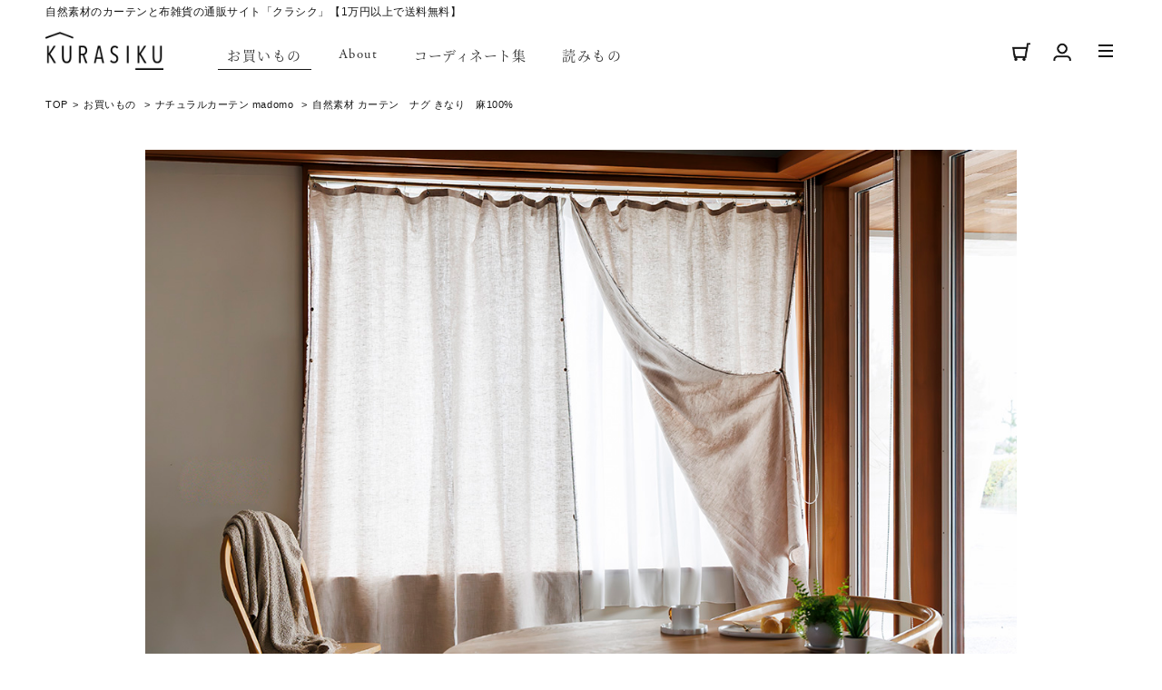

--- FILE ---
content_type: text/html; charset=UTF-8
request_url: https://kurasiku.jp/items/curtain-madomo/210
body_size: 12364
content:
<!doctype html>
<html lang="ja">

    <head>
        <!-- Google Tag Manager -->
<script>(function(w,d,s,l,i){w[l]=w[l]||[];w[l].push({'gtm.start':
new Date().getTime(),event:'gtm.js'});var f=d.getElementsByTagName(s)[0], j=d.createElement(s),dl=l!='dataLayer'?'&l='+l:'';j.async=true;j.src=
'https://www.googletagmanager.com/gtm.js?id='+i+dl;f.parentNode.insertBefore(j,f);
})(window,document,'script','dataLayer','GTM-PQ5D2XV');</script>
<!-- End Google Tag Manager -->

<!-- Global site tag (gtag.js) - Google Analytics -->
<script async src="https://www.googletagmanager.com/gtag/js?id=G-3FGX4NS4DD"></script>
<script>
  window.dataLayer = window.dataLayer || [];
  function gtag(){dataLayer.push(arguments);}
  gtag('js', new Date());

  gtag('config', 'G-3FGX4NS4DD');
</script>

<!-- Global site tag (gtag.js) - Google Analytics -->
<script async src="https://www.googletagmanager.com/gtag/js?id=UA-125146790-2"></script>
<script>
  window.dataLayer = window.dataLayer || [];
  function gtag(){dataLayer.push(arguments);}
  gtag('js', new Date());

  gtag('config', 'UA-125146790-2');
</script>
<!-- Global site tag (gtag.js) - Google Ads: 498373491 -->
<script async src="https://www.googletagmanager.com/gtag/js?id=AW-498373491"></script>
<script>
  window.dataLayer = window.dataLayer || [];
  function gtag(){dataLayer.push(arguments);}
  gtag('js', new Date());

  gtag('config', 'AW-498373491');
</script>
        <meta charset="utf-8">
                <meta name="format-detection" content="telephone=no" />
        <meta name="viewport" content="width=device-width, initial-scale=1">
        <meta name="csrf-token" content="TINNw2QaB0uoINECFhs1ngncoBvdeOdmaxmxWrL0">
        <title>自然素材 カーテン　ナグ きなり　麻100% - ナチュラルカーテン madomo | 自然素材カーテンの通販はKURASIKU(クラシク)</title>
                <meta name="csrf-token" content="TINNw2QaB0uoINECFhs1ngncoBvdeOdmaxmxWrL0">
    <meta name="api-base-url" content="https://kurasiku.jp">
        <link rel="canonical" href="https://kurasiku.jp/items/curtain-madomo/210" />
    
    <meta property="og:type" content="website
" />
    <meta property="og:locale" content="ja_JP" />
    <meta property="og:title" content="自然素材 カーテン　ナグ きなり　麻100% - ナチュラルカーテン madomo | 自然素材カーテンの通販はKURASIKU(クラシク)" />
    <meta property="og:url" content="https://kurasiku.jp/items/curtain-madomo/210" />
        <meta property="og:site_name" content="" />
    <meta property="og:image" content="" />
    <meta name="twitter:card" content="summary" />
        <link rel="icon" href="https://kurasiku.jp/favicon.ico" sizes="any">
        <link rel="apple-touch-icon" sizes="180x180" href="https://kurasiku.jp/apple-touch-icon.png">
        <link rel="icon" type="image/png" href="https://kurasiku.jp/android-chrome-192x192.png">
        
        <link type="text/css" href="https://kurasiku.jp/css/app.css?id=11bb357c5a3813085a38" rel="stylesheet" media="all" />
        <link type="text/css" href="https://kurasiku.jp/css/items/detail/app.css?id=11b35a20ae07815e19bc?up=20240612" rel="stylesheet" media="all" />
        <script>
            var applyScroll = 0;
        </script>
        <script src="https://kurasiku.jp/js/_components/header/app.js?id=e1aa86fd1e1059a471d8" defer></script>
        <script src="https://kurasiku.jp/js/_components/common/app.js?id=a79b48c04d42e0a57566" defer></script>
        <script src="https://polyfill.io/v3/polyfill.min.js"></script>
        <script src="//kitchen.juicer.cc/?color=WmTjg2NQ9hI=" async></script>
        <script src="https://kurasiku.jp/js/items/detail/app.js?id=f66c6e260f81c874885c?up=20240617" defer></script>
<script>
    gtag('event', 'view_item', {
        items: [
            {
                item_id: '210',
                item_name: 'ナチュラルカーテン madomo 自然素材 カーテン　ナグ きなり　麻100%',
                item_list_name: '',
                item_brand: 'KURASIKU',
                item_category: 'ナチュラルカーテン madomo',
                item_variant: '',
                index: 1,
                quantity: 1,
                price: '9364'
            }
        ]
    });
</script>

<script type="application/ld+json">
{
    "@context": "https://schema.org/",
    "@type": "Product",
    "name": "自然素材 カーテン　ナグ きなり　麻100%",
    "image": "https://kurasiku.jp/storage/items/210/thumbnail/lNoKTvXFu2Y8t9X3nrVI90i87IyuEC2qckakxiKE.jpeg",
        "sku": "210",
    "mpn": "20221101",
    "brand": {
        "@type": "Brand",
        "name": "KURASIKU"
    },
    "category": "ナチュラルカーテン madomo",
        "aggregateRating": {
      "@type": "AggregateRating",
      "ratingValue": "4.9",
      "bestRating": "5",
      "worstRating": "0",
      "reviewCount": "19"
    },
        "offers": {
        "@type": "Offer",
        "price": "10300",
        "priceCurrency": "JPY",
        "url": "https://kurasiku.jp/items/curtain-madomo/210",
        "itemCondition": "https://schema.org/NewCondition",
        "availability": "https://schema.org/InStock",
        "seller": {
            "@type": "Organization",
            "name": "自然素材カーテンの通販はKURASIKU(クラシク)",
            "url": "https://kurasiku.jp"
        }
    }
}
</script>
        <link rel="dns-prefetch" href="//fonts.gstatic.com">
        <link href="https://fonts.googleapis.com/css?family=Nunito" rel="stylesheet">
    </head>

    <body id="js-pagetop">
                <!-- Google Tag Manager (noscript) -->
        <noscript><iframe src="https://www.googletagmanager.com/ns.html?id=GTM-PQ5D2XV"
        height="0" width="0" style="display:none;visibility:hidden"></iframe></noscript>
        <!-- End Google Tag Manager (noscript) -->
        
        <header class="header">
    <p class="header__headline">自然素材のカーテンと布雑貨の通販サイト「クラシク」【1万円以上で送料無料】</p>
    <a class="header__logo" href="https://kurasiku.jp">
        <img class="header__logo-image" src="https://kurasiku.jp/images/logo.png" alt="" />
    </a>
    <nav class="nav-primary">
        <ul class="nav-primary__items">
            <li class="nav-primary__item">
                <!--a class="nav-primary__href" href="javascript:void(0);" data-open="#primary">お買いもの</a-->
                <a class="nav-primary__href current
" href="https://kurasiku.jp/items">お買いもの</a>
            </li>
            <li class="nav-primary__item">
                <a class="nav-primary__href--alpha " href="https://kurasiku.jp/about">About</a>
            </li>
            <li class="nav-primary__item">
                <a class="nav-primary__href coord "
                    href="https://kurasiku.jp/style-books">コーディネート集</a>
            </li>
            <li class="nav-primary__item">
                <a class="nav-primary__href" href="https://kurasiku.jp/columns">読みもの</a>
            </li>
        </ul>
    </nav>
    <nav class="nav-secondary">
        <ul class="nav-secondary__items">
            <!--
            <li class="nav-secondary__item nav-secondary__item__shop sp">
                <button class="nav-button" type="button" data-open="#global-menu2">
                    <img class="nav-secondary__icon" src="https://kurasiku.jp/images/icon_buy_b.png" alt="お買いもの" />
                    <span>お買いもの</span>
                </button>
            </li>
        -->
                        <li class="nav-secondary__item pc">
                <a class="nav-secondary__href_sub" href="https://kurasiku.jp/cart">
                    <img class="nav-secondary__icon" src="https://kurasiku.jp/images/icon_cart_b.png" alt="カートを見る" />
                                    </a>
            </li>
            <li class="nav-secondary__item">
                <a class="nav-secondary__href_sub" href="https://kurasiku.jp/mypage">
                    <picture>
                        <source media="(max-width:768px)" srcset="https://kurasiku.jp/images/icon_user@sp.png" />
                        <img class="nav-secondary__icon" src="https://kurasiku.jp/images/icon_user.png" alt="マイページ">
                    </picture>
                </a>
                <span class="sp">マイページ</span>
            </li>
        </ul>
    </nav>
    <div class="overlay" id="js-overlay"></div>
    <button class="nav-button" type="button" data-open="#global-menu">
        <span class="nav-button__line">&nbsp;</span>
        <span class="nav-button__line">&nbsp;</span>
        <span class="nav-button__line">&nbsp;</span>
    </button>
    <nav class="nav-under">
        <ul class="nav-under__items">
            <li class="nav-under__item">
                <a class="nav-under__href_sub" href="https://kurasiku.jp/columns">
                    <img class="nav-under__icon" src="https://kurasiku.jp/images/icon-book.svg" alt="読みもの" />
                    <span>読みもの</span>
                </a>
            </li>
            <li class="nav-under__item">
                <a class="nav-under__href_sub" href="https://kurasiku.jp/items">
                    <img class="nav-under__icon" src="https://kurasiku.jp/images/icon-bag.svg" alt="お買いもの" />
                    <span>お買いもの</span>
                </a>
            </li>
                        <li class="nav-under__item">
                <a class="nav-under__href_sub" href="https://kurasiku.jp/cart">
                    <img class="nav-under__icon" src="https://kurasiku.jp/images/icon-footercart.svg" alt="カート" />
                    <span>カート</span>
                </a>
            </li>
        </ul>
    </nav>

    <div id="global-menu2" class="global-menu">
        <nav class="global-menu-nav">
            <div class="global-product-nav">
                <div class="global-product-nav__items">
                                        <div class="global-product-nav__item">
                        <a class="global-product-nav__href"
                            href="https://kurasiku.jp/items/curtain-madomo">
                            <div class="global-product-nav__icon">
                                <img src="https://kurasiku.jp/storage/item-categories/1/icon/N2uBF6kk0WsDLzOdxPdriA1ugocgYnHlEM8UeFQ5.jpeg" alt="ナチュラルカーテン madomo" />
                            </div>
                            <p class="global-product-nav__text">
                                <span class="global-product-nav__underline">ナチュラルカーテン madomo</span>
                            </p>
                        </a>
                    </div>
                                        <div class="global-product-nav__item">
                        <a class="global-product-nav__href"
                            href="https://kurasiku.jp/items/mekakushi-madomo">
                            <div class="global-product-nav__icon">
                                <img src="https://kurasiku.jp/storage/item-categories/18/icon/Whqx3qx9bdh7p7v8kKHxveIfsYq7k84TqooKVvTU.jpeg" alt="間仕切りカーテン・目隠しカーテン madomo" />
                            </div>
                            <p class="global-product-nav__text">
                                <span class="global-product-nav__underline">間仕切りカーテン・目隠しカーテン madomo</span>
                            </p>
                        </a>
                    </div>
                                        <div class="global-product-nav__item">
                        <a class="global-product-nav__href"
                            href="https://kurasiku.jp/items/lp-kami">
                            <div class="global-product-nav__icon">
                                <img src="https://kurasiku.jp/storage/item-categories/35/icon/fXrPsHBwuzHdkLCxer8TNI0CUyoha1MBVkmHIU3E.jpeg" alt="和紙100％カーテン" />
                            </div>
                            <p class="global-product-nav__text">
                                <span class="global-product-nav__underline">和紙100％カーテン</span>
                            </p>
                        </a>
                    </div>
                                        <div class="global-product-nav__item">
                        <a class="global-product-nav__href"
                            href="https://kurasiku.jp/items/sayu-lp">
                            <div class="global-product-nav__icon">
                                <img src="https://kurasiku.jp/storage/item-categories/51/icon/6xWmXXknVkV7HuyoJNSfoFeU8lLArBhdxZefBjyB.jpeg" alt="麻ラミー100％カーテン" />
                            </div>
                            <p class="global-product-nav__text">
                                <span class="global-product-nav__underline">麻ラミー100％カーテン</span>
                            </p>
                        </a>
                    </div>
                                        <div class="global-product-nav__item">
                        <a class="global-product-nav__href"
                            href="https://kurasiku.jp/items/lp-nagu">
                            <div class="global-product-nav__icon">
                                <img src="https://kurasiku.jp/storage/item-categories/34/icon/Zd8IhQNMDPXlOI09JsNt0OWQwYz3QbKM1XF6rCDf.jpeg" alt="麻リネン100％厚地カーテン" />
                            </div>
                            <p class="global-product-nav__text">
                                <span class="global-product-nav__underline">麻リネン100％厚地カーテン</span>
                            </p>
                        </a>
                    </div>
                                        <div class="global-product-nav__item">
                        <a class="global-product-nav__href"
                            href="https://kurasiku.jp/items/lp-eburi">
                            <div class="global-product-nav__icon">
                                <img src="https://kurasiku.jp/storage/item-categories/39/icon/BzwJCVmqVUYYPyZShdRUq2HJEG1UQViciOzjKNqn.jpeg" alt="麻リネン100％薄地カーテン" />
                            </div>
                            <p class="global-product-nav__text">
                                <span class="global-product-nav__underline">麻リネン100％薄地カーテン</span>
                            </p>
                        </a>
                    </div>
                                        <div class="global-product-nav__item">
                        <a class="global-product-nav__href"
                            href="https://kurasiku.jp/items/lp-cotton">
                            <div class="global-product-nav__icon">
                                <img src="https://kurasiku.jp/storage/item-categories/36/icon/e2n85bCcBHmbu5GDZLyrtHaCww6Vo21X93ugQ0KC.jpeg" alt="綿コットン100％カーテン" />
                            </div>
                            <p class="global-product-nav__text">
                                <span class="global-product-nav__underline">綿コットン100％カーテン</span>
                            </p>
                        </a>
                    </div>
                                        <div class="global-product-nav__item">
                        <a class="global-product-nav__href"
                            href="https://kurasiku.jp/items/lp-take">
                            <div class="global-product-nav__icon">
                                <img src="https://kurasiku.jp/storage/item-categories/37/icon/JsyqUnaBhZH7uv1oIg7jynXmfqNlTUKfwRUg2n0o.jpeg" alt="竹コットン100%カーテン" />
                            </div>
                            <p class="global-product-nav__text">
                                <span class="global-product-nav__underline">竹コットン100%カーテン</span>
                            </p>
                        </a>
                    </div>
                                        <div class="global-product-nav__item">
                        <a class="global-product-nav__href"
                            href="https://kurasiku.jp/items/lp-ooasa">
                            <div class="global-product-nav__icon">
                                <img src="https://kurasiku.jp/storage/item-categories/43/icon/wisUlHYyEwvGEr8OIf3Mw9evGMHFCnAGkkEcU4CR.jpeg" alt="大麻コットン100%カーテン" />
                            </div>
                            <p class="global-product-nav__text">
                                <span class="global-product-nav__underline">大麻コットン100%カーテン</span>
                            </p>
                        </a>
                    </div>
                                        <div class="global-product-nav__item">
                        <a class="global-product-nav__href"
                            href="https://kurasiku.jp/items/tuppari-lp">
                            <div class="global-product-nav__icon">
                                <img src="https://kurasiku.jp/storage/item-categories/47/icon/HZ1R6Zel8gjOi2FhUGtD7qCxMolWPkmb41iOMhXN.jpeg" alt="突っ張り棒×カーテン" />
                            </div>
                            <p class="global-product-nav__text">
                                <span class="global-product-nav__underline">突っ張り棒×カーテン</span>
                            </p>
                        </a>
                    </div>
                                        <div class="global-product-nav__item">
                        <a class="global-product-nav__href"
                            href="https://kurasiku.jp/items/iron-curtain-rail">
                            <div class="global-product-nav__icon">
                                <img src="https://kurasiku.jp/storage/item-categories/13/icon/cPTSueMit91tw3emW3Y7t9ViDZQTPg72haQuRO0J.jpeg" alt="アイアンレール" />
                            </div>
                            <p class="global-product-nav__text">
                                <span class="global-product-nav__underline">アイアンレール</span>
                            </p>
                        </a>
                    </div>
                                        <div class="global-product-nav__item">
                        <a class="global-product-nav__href"
                            href="https://kurasiku.jp/items/kitchen-zakka">
                            <div class="global-product-nav__icon">
                                <img src="https://kurasiku.jp/storage/item-categories/24/icon/vYeoxrbgSv9g4Z4g0a37Hjzve4gjWaRFGbwGg9l2.jpeg" alt="キッチン雑貨" />
                            </div>
                            <p class="global-product-nav__text">
                                <span class="global-product-nav__underline">キッチン雑貨</span>
                            </p>
                        </a>
                    </div>
                                        <div class="global-product-nav__item">
                        <a class="global-product-nav__href"
                            href="https://kurasiku.jp/items/fashion-zakka">
                            <div class="global-product-nav__icon">
                                <img src="https://kurasiku.jp/storage/item-categories/25/icon/CpludxLaioQ2rHz5DgmWbr6aOmoxd2rbiBmHEE2n.jpeg" alt="ファッション雑貨" />
                            </div>
                            <p class="global-product-nav__text">
                                <span class="global-product-nav__underline">ファッション雑貨</span>
                            </p>
                        </a>
                    </div>
                                        <div class="global-product-nav__item">
                        <a class="global-product-nav__href"
                            href="https://kurasiku.jp/items/parts-rail">
                            <div class="global-product-nav__icon">
                                <img src="https://kurasiku.jp/storage/item-categories/9/icon/d5QtCJkMWAKCofKs7Av51ViVAs6WmP2cyHLBHAac.jpeg" alt="パーツ" />
                            </div>
                            <p class="global-product-nav__text">
                                <span class="global-product-nav__underline">パーツ</span>
                            </p>
                        </a>
                    </div>
                                    </div>
            </div>
        </nav>
    </div>

    <div id="global-menu" class="global-menu modal">
        <nav class="global-menu-nav">

            <ul class="global-menu-nav__items">
                <li class="global-menu-nav__item--title"><a href="https://kurasiku.jp/items">お買いもの</a></li>
                                <li class="global-menu-nav__item">
                    <a href="https://kurasiku.jp/items/curtain-madomo">ナチュラルカーテン madomo</a>
                </li>
                                <li class="global-menu-nav__item">
                    <a href="https://kurasiku.jp/items/mekakushi-madomo">間仕切りカーテン・目隠しカーテン madomo</a>
                </li>
                                <li class="global-menu-nav__item">
                    <a href="https://kurasiku.jp/items/lp-kami">和紙100％カーテン</a>
                </li>
                                <li class="global-menu-nav__item">
                    <a href="https://kurasiku.jp/items/sayu-lp">麻ラミー100％カーテン</a>
                </li>
                                <li class="global-menu-nav__item">
                    <a href="https://kurasiku.jp/items/lp-nagu">麻リネン100％厚地カーテン</a>
                </li>
                                <li class="global-menu-nav__item">
                    <a href="https://kurasiku.jp/items/lp-eburi">麻リネン100％薄地カーテン</a>
                </li>
                                <li class="global-menu-nav__item">
                    <a href="https://kurasiku.jp/items/lp-cotton">綿コットン100％カーテン</a>
                </li>
                                <li class="global-menu-nav__item">
                    <a href="https://kurasiku.jp/items/lp-take">竹コットン100%カーテン</a>
                </li>
                                <li class="global-menu-nav__item">
                    <a href="https://kurasiku.jp/items/lp-ooasa">大麻コットン100%カーテン</a>
                </li>
                                <li class="global-menu-nav__item">
                    <a href="https://kurasiku.jp/items/tuppari-lp">突っ張り棒×カーテン</a>
                </li>
                                <li class="global-menu-nav__item">
                    <a href="https://kurasiku.jp/items/iron-curtain-rail">アイアンレール</a>
                </li>
                                <li class="global-menu-nav__item">
                    <a href="https://kurasiku.jp/items/kitchen-zakka">キッチン雑貨</a>
                </li>
                                <li class="global-menu-nav__item">
                    <a href="https://kurasiku.jp/items/fashion-zakka">ファッション雑貨</a>
                </li>
                                <li class="global-menu-nav__item">
                    <a href="https://kurasiku.jp/items/parts-rail">パーツ</a>
                </li>
                                <li class="global-menu-nav__item--title">KURASIKUについて</li>
                <li class="global-menu-nav__item">
                    <a href="https://kurasiku.jp/about">About</a>
                </li>
                <li class="global-menu-nav__item">
                    <a href="https://kurasiku.jp/style-books">コーディネート集</a>
                </li>
                <li class="global-menu-nav__item">
                    <a href="https://kurasiku.jp/columns">読みもの</a>
                </li>
                <!--li class="global-menu-nav__item--title">Pick Up!</li>
                <li class="global-menu-nav__item">
                    <a href="https://kurasiku.jp/lp-partition">布一枚で簡単！片付け術</a>
                </li>
                <li class="global-menu-nav__item">
                    <a href="https://kurasiku.jp/lp-gift-10way">出産ギフト</a>
                </li-->
                <li class="global-menu-nav__item--title">お買い物ガイド</li>
                <li class="global-menu-nav__item">
                    <a href="https://kurasiku.jp/step">はじめてのカーテンmadomoガイド</a>
                </li>
                <li class="global-menu-nav__item">
                    <a href="https://kurasiku.jp/guide">支払方法/配送/返品・交換</a>
                </li>
                <li class="global-menu-nav__item">
                    <a href="https://kurasiku.jp/gift">ギフトラッピング</a>
                </li>
                <li class="global-menu-nav__item">
                    <a href="https://kurasiku.jp/qa">Q＆A</a>
                </li>
                <li class="global-menu-nav__item">
                    <a href="https://kurasiku.jp/privacy">プライバシーポリシー</a>
                </li>
            </ul>
            <ul class="global-menu-nav__items">
                <li class="global-menu-nav__item--contact">
                    <a href="https://kurasiku.jp/contact">お問い合わせ</a>
                </li>
                <li class="global-menu-nav__item--contact">
                    <a href="https://kurasiku.jp/cloth">無料生地サンプル</a>
                </li>
                <li class="global-menu-nav__item--sroom">
                    <a href="https://kurasiku.jp/sample-room">KURASIKUサンプルルーム</a>
                </li>
            </ul>
        </nav>
    </div>

    <!--div id="primary" class="primary-menu">
        <ul class="primary-menu__items">
                        <li class="primary-menu__item">
                <a class="primary-menu__href" href="https://kurasiku.jp/items/curtain-madomo">
                    <span class="primary-menu__icon">
                        <img src="https://kurasiku.jp/storage/item-categories/1/icon/N2uBF6kk0WsDLzOdxPdriA1ugocgYnHlEM8UeFQ5.jpeg" alt="" />
                    </span>
                    <span class="primary-menu__text">ナチュラルカーテン madomo</span>
                </a>
            </li>
                        <li class="primary-menu__item">
                <a class="primary-menu__href" href="https://kurasiku.jp/items/mekakushi-madomo">
                    <span class="primary-menu__icon">
                        <img src="https://kurasiku.jp/storage/item-categories/18/icon/Whqx3qx9bdh7p7v8kKHxveIfsYq7k84TqooKVvTU.jpeg" alt="" />
                    </span>
                    <span class="primary-menu__text">間仕切りカーテン・目隠しカーテン madomo</span>
                </a>
            </li>
                        <li class="primary-menu__item">
                <a class="primary-menu__href" href="https://kurasiku.jp/items/lp-kami">
                    <span class="primary-menu__icon">
                        <img src="https://kurasiku.jp/storage/item-categories/35/icon/fXrPsHBwuzHdkLCxer8TNI0CUyoha1MBVkmHIU3E.jpeg" alt="" />
                    </span>
                    <span class="primary-menu__text">和紙100％カーテン</span>
                </a>
            </li>
                        <li class="primary-menu__item">
                <a class="primary-menu__href" href="https://kurasiku.jp/items/sayu-lp">
                    <span class="primary-menu__icon">
                        <img src="https://kurasiku.jp/storage/item-categories/51/icon/6xWmXXknVkV7HuyoJNSfoFeU8lLArBhdxZefBjyB.jpeg" alt="" />
                    </span>
                    <span class="primary-menu__text">麻ラミー100％カーテン</span>
                </a>
            </li>
                        <li class="primary-menu__item">
                <a class="primary-menu__href" href="https://kurasiku.jp/items/lp-nagu">
                    <span class="primary-menu__icon">
                        <img src="https://kurasiku.jp/storage/item-categories/34/icon/Zd8IhQNMDPXlOI09JsNt0OWQwYz3QbKM1XF6rCDf.jpeg" alt="" />
                    </span>
                    <span class="primary-menu__text">麻リネン100％厚地カーテン</span>
                </a>
            </li>
                        <li class="primary-menu__item">
                <a class="primary-menu__href" href="https://kurasiku.jp/items/lp-eburi">
                    <span class="primary-menu__icon">
                        <img src="https://kurasiku.jp/storage/item-categories/39/icon/BzwJCVmqVUYYPyZShdRUq2HJEG1UQViciOzjKNqn.jpeg" alt="" />
                    </span>
                    <span class="primary-menu__text">麻リネン100％薄地カーテン</span>
                </a>
            </li>
                        <li class="primary-menu__item">
                <a class="primary-menu__href" href="https://kurasiku.jp/items/lp-cotton">
                    <span class="primary-menu__icon">
                        <img src="https://kurasiku.jp/storage/item-categories/36/icon/e2n85bCcBHmbu5GDZLyrtHaCww6Vo21X93ugQ0KC.jpeg" alt="" />
                    </span>
                    <span class="primary-menu__text">綿コットン100％カーテン</span>
                </a>
            </li>
                        <li class="primary-menu__item">
                <a class="primary-menu__href" href="https://kurasiku.jp/items/lp-take">
                    <span class="primary-menu__icon">
                        <img src="https://kurasiku.jp/storage/item-categories/37/icon/JsyqUnaBhZH7uv1oIg7jynXmfqNlTUKfwRUg2n0o.jpeg" alt="" />
                    </span>
                    <span class="primary-menu__text">竹コットン100%カーテン</span>
                </a>
            </li>
                        <li class="primary-menu__item">
                <a class="primary-menu__href" href="https://kurasiku.jp/items/lp-ooasa">
                    <span class="primary-menu__icon">
                        <img src="https://kurasiku.jp/storage/item-categories/43/icon/wisUlHYyEwvGEr8OIf3Mw9evGMHFCnAGkkEcU4CR.jpeg" alt="" />
                    </span>
                    <span class="primary-menu__text">大麻コットン100%カーテン</span>
                </a>
            </li>
                        <li class="primary-menu__item">
                <a class="primary-menu__href" href="https://kurasiku.jp/items/tuppari-lp">
                    <span class="primary-menu__icon">
                        <img src="https://kurasiku.jp/storage/item-categories/47/icon/HZ1R6Zel8gjOi2FhUGtD7qCxMolWPkmb41iOMhXN.jpeg" alt="" />
                    </span>
                    <span class="primary-menu__text">突っ張り棒×カーテン</span>
                </a>
            </li>
                        <li class="primary-menu__item">
                <a class="primary-menu__href" href="https://kurasiku.jp/items/iron-curtain-rail">
                    <span class="primary-menu__icon">
                        <img src="https://kurasiku.jp/storage/item-categories/13/icon/cPTSueMit91tw3emW3Y7t9ViDZQTPg72haQuRO0J.jpeg" alt="" />
                    </span>
                    <span class="primary-menu__text">アイアンレール</span>
                </a>
            </li>
                        <li class="primary-menu__item">
                <a class="primary-menu__href" href="https://kurasiku.jp/items/kitchen-zakka">
                    <span class="primary-menu__icon">
                        <img src="https://kurasiku.jp/storage/item-categories/24/icon/vYeoxrbgSv9g4Z4g0a37Hjzve4gjWaRFGbwGg9l2.jpeg" alt="" />
                    </span>
                    <span class="primary-menu__text">キッチン雑貨</span>
                </a>
            </li>
                        <li class="primary-menu__item">
                <a class="primary-menu__href" href="https://kurasiku.jp/items/fashion-zakka">
                    <span class="primary-menu__icon">
                        <img src="https://kurasiku.jp/storage/item-categories/25/icon/CpludxLaioQ2rHz5DgmWbr6aOmoxd2rbiBmHEE2n.jpeg" alt="" />
                    </span>
                    <span class="primary-menu__text">ファッション雑貨</span>
                </a>
            </li>
                        <li class="primary-menu__item">
                <a class="primary-menu__href" href="https://kurasiku.jp/items/parts-rail">
                    <span class="primary-menu__icon">
                        <img src="https://kurasiku.jp/storage/item-categories/9/icon/d5QtCJkMWAKCofKs7Av51ViVAs6WmP2cyHLBHAac.jpeg" alt="" />
                    </span>
                    <span class="primary-menu__text">パーツ</span>
                </a>
            </li>
                    </ul>
    </div-->
</header>

        <div id="wrapper" class="wrapper">
            <ul class="breadcrumbs">
    <li class="breadcrumbs-item"><a href="https://kurasiku.jp">TOP</a></li>
    <li class="breadcrumbs-item"><a href="https://kurasiku.jp/items">お買いもの</a> </li>
<li class="breadcrumbs-item"><a href="https://kurasiku.jp/items/curtain-madomo">ナチュラルカーテン madomo</a>
</li>
<li class="breadcrumbs-item">自然素材 カーテン　ナグ きなり　麻100%</li>
</ul>
            
<div id="contents" class="items-detail">

    <div id="app">
        <section class="headline">
            <div class="headline__wrapper">
                <h1 class="headline__title">
                    <span class="headline__category">ナチュラルカーテン madomo</span>
                    自然素材 カーテン　ナグ きなり　麻100%
                </h1>
            </div>
            <div class="headline__summary"><h3>細部にまでこだわった特別仕様。夜でも透けないリネン100％の厚地。</h3><p>スラブ感のある糸で織り、リネンならではのラフな質感をそのままに、1枚でもしっかりプライバシーを守れる厚さに仕上げました。廃棄生地をださないために活かした生地耳には４本の黒ライン。<br>他の生地とは異なり、各ボタンホールが7㎜と小さく、ホールにも黒糸を使用してアクセントを添えました。さらに両サイドのボタンも木ではなく、職人の手仕事がつまった天然あこや貝を採用。<br>１つひとつ表情も色味も違うシェルボタンがさらに上質感を惹きたててくれます。「ナグ」は特別仕様のため、つなげるパーツが他生地と異なりますのでご注意ください。</p><p><br>カラー展開：きなり/<a href="https://kurasiku.jp/items/curtain-madomo/211">うすぐもり</a><br>素材：麻100%<br><span style="color:rgb(21,21,21);">洗濯収縮率：3％～5％</span><br>付属パーツ：パーツなし<br><br><a href="https://lin.ee/M5pzb4h"><span style="color:hsl(0,0%,0%);"><strong>■ご質問はこちらから（LINEでお気軽にご相談できます）</strong></span></a><br><a href="https://kurasiku.jp/cloth"><span style="color:hsl(0,0%,0%);"><strong>■サンプル生地請求はこちらから</strong></span></a></p></div>
        </section>
    </div>
    
        <div class="items-detail__backbtn"><a href="#purchase" class="items-detail__backbtn__link">選択画面に戻る</a></div>
    
    <div class="template"><script src="/js/items/category/app.js"></script>
<link type="text/css" href="/css/items/category/app.css" rel="stylesheet" media="all">
    <div class="madomo-menu" id="madomo-menu">
        <h3 class="madomo-sectitle txtfabric">コーディネート一覧</h3>
        <p class="madomo-menu__text">※リボン・ボタンストラップは別売りです。</p>

  <div class="cate_list">
            <ul class="cf madomoFilter">
                <li><a data-filter="all" href="#" class="active">全て</a></li>
                <li><a data-filter="n4" href="#">和紙100%</a></li>
                <li><a data-filter="n1" href="#">麻100%</a></li>
                <li><a data-filter="n2" href="#">綿100%</a></li>
                <li><a data-filter="n3" href="#">綿麻混</a></li>
            </ul>
        </div>

        <div class="madomolist">
            <ul data-category="n1 n2 n3 n4 n5 n6 n7">
         <!--CurtainList_START-->
         <li data-category="n4">
                    <div class="madomolist_img">
                        <a href="../../items/curtain-madomo/261"><img alt="ナチュラルカーテン madomo　kami 縞" src="../../images/items/item2/pho_mm222.jpg"></a>
                    </div>
                    <dl>
                        <dt>和紙100％<br>kami 縞</dt>
                        <dd>14,800円(税込)～</dd>
                    </dl>
                </li>
<li data-category="n4">
                    <div class="madomolist_img">
                        <a href="../../items/curtain-madomo/222"><img alt="ナチュラルカーテン madomo　kami 無垢（薄地）" src="../../images/items/item2/pho_mm144.jpg"></a>
                    </div>
                    <dl>
                        <dt>和紙100％<br>kami 無垢（薄地）</dt>
                        <dd>17,800円(税込)～</dd>
                    </dl>
                </li>
                <li data-category="n4">
                    <div class="madomolist_img">
                        <a href="../../items/curtain-madomo/221"><img alt="ナチュラルカーテン madomo　kami 白茶（薄地）" src="../../images/items/item2/pho_mm141.jpg"></a>
                    </div>
                    <dl>
                        <dt>和紙100％<br>kami 白茶（薄地）</dt>
                        <dd>17,800円(税込)～</dd>
                    </dl>
                </li>
                <li data-category="n4">
                    <div class="madomolist_img">
                        <a href="../../items/curtain-madomo/222"><img alt="ナチュラルカーテン madomo　kami 白茶（厚地）" src="../../images/items/item2/pho_mm146.jpg"></a>
                    </div>
                    <dl>
                        <dt>和紙100％<br>kami 白茶（厚地）<span style="color: red;">限定サイズのみ</span></dt>
                        <dd>17,800円(税込)～</dd>
                    </dl>
                </li>
                <li data-category="n4 ">
                    <div class="madomolist_img">
                        <a href="../../items/curtain-madomo/223"><img alt="ナチュラルカーテン madomo　kami 灰藤（厚地）" src="../../images/items/item2/pho_mm147.jpg"></a>
                    </div>
                    <dl>
                        <dt>和紙100％<br>kami 灰藤（厚地）<span style="color: red;">限定サイズのみ</span></dt>
                        <dd>17,800円(税込)～</dd>
                    </dl>
                </li>

                <li data-category=" ">
                    <div class="madomolist_img">
                        <a href="../../items/curtain-madomo/255"><img alt="ナチュラルカーテン madomo　ooasa　麻色" src="../../images/items/item2/pho_mm219.jpg"></a>
                    </div>
                    <dl>
                        <dt>大麻コットン100%<br>ooasa　麻色</dt>
                        <dd>14,800円(税込)～</dd>
                    </dl>
                </li>
            <li data-category=" ">
                    <div class="madomolist_img">
                        <a href="../../items/curtain-madomo/257"><img alt="ナチュラルカーテン madomo　ooasa　柿渋" src="../../images/items/item2/pho_mm220.jpg"></a>
                    </div>
                    <dl>
                        <dt>大麻コットン100%<br>ooasa　柿渋 <span style="color: red;">限定サイズのみ</span></dt>
                        <dd>17,800円(税込)～</dd>
                    </dl>
                </li>
                 <li data-category="n1">
                    <div class="madomolist_img">
                        <a href="../../items/curtain-madomo/259"><img alt="ナチュラルカーテン madomo　sayu" src="../../images/items/item2/pho_mm223.jpg"></a>
                    </div>
                    <dl>
                        <dt>ラミー100％<br>sayu</dt>
                        <dd>14,800円(税込)～</dd>
                    </dl>
                </li>               
                <li data-category="n1">
                    <div class="madomolist_img">
                        <a href="../../items/curtain-madomo/211"><img alt="ナチュラルカーテン madomo　ナグ うすぐもり" src="../../images/items/item2/pho_mm221.jpg"></a>
                    </div>
                    <dl>
                        <dt>リネン100％<br>ナグ うすぐもり</dt>
                        <dd>10,300円(税込)～</dd>
                    </dl>
                </li>
<li data-category="n1">
                    <div class="madomolist_img">
                        <a href="../../items/curtain-madomo/210"><img alt="ナチュラルカーテン madomo　ナグ きなり" src="../../images/items/item2/pho_mm131.jpg"></a>
                    </div>
                    <dl>
                        <dt>リネン100％<br>ナグ きなり</dt>
                        <dd>10,300円(税込)～</dd>
                    </dl>
                </li>
 <li data-category="n2">
                    <div class="madomolist_img">
                        <a href="../../items/curtain-madomo/226"><img alt="ナチュラルカーテン madomo　ホノカ　グレー" src="../../images/items/item2/pho_mm204.jpg"></a>
                    </div>
                    <dl>
                        <dt>コットン100％<br>ホノカ グレー</dt>
                        <dd>10,300円(税込)～</dd>
                    </dl>
                </li> 
 <li data-category="n2">
                    <div class="madomolist_img">
                        <a href="../../items/curtain-madomo/228"><img alt="ナチュラルカーテン madomo　ホノカ　ベージュ" src="../../images/items/item2/pho_mm207.jpg"></a>
                    </div>
                    <dl>
                        <dt>コットン100％<br>ホノカ ベージュ</dt>
                        <dd>10,300円(税込)～</dd>
                    </dl>
                </li>  
 <li data-category="">
                    <div class="madomolist_img">
                        <a href="../../items/curtain-madomo/253"><img alt="ナチュラルカーテン madomo　バンブーコットン100％ take" src="../../images/items/item2/pho_mm215.jpg"></a>
                    </div>
                    <dl>
                        <dt>バンブーコットン100％<br>take</dt>
                        <dd>12,100円(税込)~</dd>
                    </dl>
                </li>                                                
<li data-category="n1">
                    <div class="madomolist_img">
                        <a href="../../items/curtain-madomo/196"><img alt="ナチュラルカーテン madomo　エブリ ミスト" src="../../images/items/item2/pho_mm236.jpg"></a>
                    </div>
                    <dl>
                        <dt>リネン100％<br>エブリ ミスト</dt>
                        <dd>4,980円(税込)～</dd>
                    </dl>
                </li>
<li data-category="n1">
                    <div class="madomolist_img">
                        <a href="../../items/curtain-madomo/197"><img alt="ナチュラルカーテン madomo　エブリ ビスケット" src="../../images/items/item2/pho_mm123.jpg"></a>
                    </div>
                    <dl>
                        <dt>リネン100％<br>エブリ ビスケット</dt>
                        <dd>4,980円(税込)～</dd>
                    </dl>
                </li>
                <li data-category="n1">
                    <div class="madomolist_img">
                        <a href="../../items/curtain-madomo/198"><img alt="ナチュラルカーテン madomo　エブリ アイス" src="../../images/items/item2/pho_mm229.jpg"></a>
                    </div>
                    <dl>
                        <dt>リネン100％<br>エブリ アイス</dt>
                        <dd>4,980円(税込)～</dd>
                    </dl>
                </li>


<li data-category="n1">
                    <div class="madomolist_img">
                        <a href="../../items/curtain-madomo/105"><img alt="ナチュラルカーテン madomo　エブリ ベージュ" src="../../images/items/item2/pho_mm230.jpg"></a>
                    </div>
                    <dl>
                        <dt>リネン100％<br>エブリ ピーチ</dt>
<dd>4,980円(税込)～</dd>
                    </dl>
                </li>
<li data-category="n1">
                    <div class="madomolist_img">
                        <a href="../../items/curtain-madomo/106"><img alt="ナチュラルカーテン madomo　エブリ ホワイト" src="../../images/items/item2/pho_mm50.jpg"></a>
                    </div>
                    <dl>
                        <dt>リネン100％<br>エブリ スノー</dt>
                        <dd>4,980円(税込)～</dd>
                    </dl>
                </li>    
<li data-category="n1">
                    <div class="madomolist_img">
                        <a href="../../items/curtain-madomo/103"><img alt="ナチュラルカーテン madomo　エブリ イエロー" src="../../images/items/item2/pho_mm234.jpg"></a>
                    </div>
                    <dl>
                        <dt>リネン100％<br>エブリ コーン</dt>
                        <dd>4,980円(税込)～</dd>
                    </dl>
                </li>
                <li data-category="n1">
                    <div class="madomolist_img">
                        <a href="../../items/curtain-madomo/107"><img alt="ナチュラルカーテン madomo　エブリ ライトブルー" src="../../images/items/item2/pho_mm161.jpg"></a>
                    </div>
                    <dl>
                        <dt>リネン100％<br>エブリ スカイ</dt>
                        <dd>4,980円(税込)～</dd>
                    </dl>
                </li>
                <li data-category="n1">
                    <div class="madomolist_img">
                        <a href="../../items/curtain-madomo/104"><img alt="ナチュラルカーテン madomo　エブリ クリーム" src="../../images/items/item2/pho_mm48.jpg"></a>
                    </div>
                    <dl>
                        <dt>リネン100％<br>エブリ クリーム</dt>
                        <dd>4,980円(税込)～</dd>
                    </dl>
                </li>
                
<li data-category="n2">
                    <div class="madomolist_img">
                        <a href="../../items/curtain-madomo/122"><img alt="ナチュラルカーテン madomo　バスク ベージュ" src="../../images/items/item2/pho175.jpg"></a>
                    </div>
                    <dl>
                        <dt>コットン100％<br>バスク ベージュ</dt>
                        <dd>4,800円(税込)～</dd>
                    </dl>
                </li>           
 <li data-category="n2">
                    <div class="madomolist_img">
                        <a href="../../items/curtain-madomo/115"><img alt="ナチュラルカーテン madomo　コメト ブルー" src="../../images/items/item2/pho_mm158.jpg"></a>
                    </div>
                    <dl>
                        <dt>コットン100％<br>コメト ブルー</dt>
                        <dd>4,800円(税込)～</dd>
                    </dl>
                </li>
                <li data-category="n2">
                    <div class="madomolist_img">
                        <a href="../../items/curtain-madomo/114"><img alt="ナチュラルカーテン madomo　コメト ベージュ" src="../../images/items/item2/pho177.jpg"></a>
                    </div>
                    <dl>
                        <dt>コットン100％<br>コメト ベージュ</dt>
                        <dd>4,800円(税込)～</dd>
                    </dl>
                </li>
                 
<li data-category="n2">
                    <div class="madomolist_img">
                        <a href="../../items/curtain-madomo/128"><img alt="ナチュラルカーテン madomo　ラティ レッド" src="../../images/items/item2/pho_mm168.jpg"></a>
                    </div>
                    <dl>
                        <dt>コットン100％<br>ラティ レッド</dt>
                        <dd>4,800円(税込)～</dd>
                    </dl>
                </li>
                <li data-category="n2">
                    <div class="madomolist_img">
                        <a href="../../items/curtain-madomo/130"><img alt="ナチュラルカーテン madomo　ラティ イエロー" src="../../images/items/item2/pho_mm55.jpg"></a>
                    </div>
                    <dl>
                        <dt>コットン100％<br>ラティ イエロー</dt>
                        <dd>4,800円(税込)～</dd>
                    </dl>
                </li>
                <li data-category="n2">
                    <div class="madomolist_img">
                        <a href="../../items/curtain-madomo/129"><img alt="ナチュラルカーテン madomo　ラティ ブルー" src="../../images/items/item2/pho_mm171.jpg"></a>
                    </div>
                    <dl>
                        <dt>コットン100％<br>ラティ ブルー</dt>
                        <dd>4,800円(税込)～</dd>
                    </dl>
                </li>
                <li data-category="n2">
                    <div class="madomolist_img">
                        <a href="../../items/curtain-madomo/127"><img alt="ラティ ブラック" src="../../images/items/item2/pho180.jpg"></a>
                    </div>
                    <dl>
                        <dt>コットン100％<br>ラティ ブラック</dt>
                        <dd>4,800円(税込)～</dd>
                    </dl>
                </li>
                <li data-category="n2">
                    <div class="madomolist_img">
                        <a href="../../items/curtain-madomo/121"><img alt="ナチュラルカーテン madomo　ナンナ イエロー" src="../../images/items/item2/pho_mm156.jpg"></a>
                    </div>
                    <dl>
                        <dt>コットン100％<br>ナンナ イエロー</dt>
                        <dd>4,800円(税込)～</dd>
                    </dl>
                </li>
                <li data-category="n2">
                    <div class="madomolist_img">
                        <a href="../../items/curtain-madomo/120"><img alt="ナチュラルカーテン madomo　ナンナ ブルー" src="../../images/items/item2/pho_mm66.jpg"></a>
                    </div>
                    <dl>
                        <dt>コットン100％<br>ナンナ ブルー</dt>
                        <dd>4,800円(税込)～</dd>
                    </dl>
                </li>
                <li data-category="n3">
                    <div class="madomolist_img">
                        <a href="../../items/curtain-madomo/97"><img alt="ナチュラルカーテン madomo　アンクルオレンジ" src="../../images/items/item2/pho_mm42.jpg"></a>
                    </div>
                    <dl>
                        <dt>リネン52％コットン48％<br>アンクル オレンジ</dt>
                        <dd>4,800円(税込)～</dd>
                    </dl>
                </li>
                <li data-category="n3">
                    <div class="madomolist_img">
                        <a href="../../items/curtain-madomo/100"><img alt="ナチュラルカーテン madomo　アンクルネイビー" src="../../images/items/item2/pho191.jpg"></a>
                    </div>
                    <dl>
                        <dt>リネン52％コットン48％<br>アンクル ネイビー</dt>
                        <dd>4,800円(税込)～</dd>
                    </dl>
                </li>
                <li data-category="n3">
                    <div class="madomolist_img">
                        <a href="../../items/curtain-madomo/101"><img alt="ナチュラルカーテン madomo　アンクルブラウン" src="../../images/items/item2/pho_mm155.jpg"></a>
                    </div>
                    <dl>
                        <dt>リネン52％コットン48％<br>アンクル ブラウン</dt>
                        <dd>4,800円(税込)～</dd>
                    </dl>
                </li>
                <li data-category="n3">
                    <div class="madomolist_img">
                        <a href="../../items/curtain-madomo/99"><img alt="ナチュラルカーテン madomo　アンクルグレー" src="../../images/items/item2/pho179.jpg"></a>
                    </div>
                    <dl>
                        <dt>リネン52％コットン48％<br>アンクル グレー</dt>
                        <dd>4,800円(税込)～</dd>
                    </dl>
                </li>
                <li data-category="n3">
                    <div class="madomolist_img">
                        <a href="../../items/curtain-madomo/102"><img alt="ナチュラルカーテン madomo　アンクルブルー" src="../../images/items/item2/pho_mm46.jpg"></a>
                    </div>
                    <dl>
                        <dt>リネン52％コットン48％<br>アンクル ブルー</dt>
                        <dd>4,800円(税込)～</dd>
                    </dl>
                </li>
                <li data-category="n2">
                    <div class="madomolist_img">
                        <a href="../../items/curtain-madomo/124"><img alt="ナチュラルカーテン madomo　ヒビ アイボリー" src="../../images/items/item2/pho_mm209.jpg"></a>
                    </div>
                    <dl>
                        <dt>コットン100％<br>ヒビ アイボリー</dt>
                        <dd>4,800円(税込)～</dd>
                    </dl>
                </li>
                <li data-category="n2">
                    <div class="madomolist_img">
                        <a href="../../items/curtain-madomo/123"><img alt="ナチュラルカーテン madomo　ヒビ グレー" src="../../images/items/item2/pho190.jpg"></a>
                    </div>
                    <dl>
                        <dt>コットン100％<br>ヒビ グレー</dt>
                        <dd>4,800円(税込)～</dd>
                    </dl>
                </li>
                <li data-category="n2">
                    <div class="madomolist_img">
                        <a href="../../items/curtain-madomo/109"><img alt="ナチュラルカーテン madomo　エムレ ブルー" src="../../images/items/item2/pho_mm57.jpg"></a>
                    </div>
                    <dl>
                        <dt>コットン100％<br>エムレ ブルー</dt>
                        <dd>4,800円(税込)～</dd>
                    </dl>
                </li>
                <li data-category="n2">
                    <div class="madomolist_img">
                        <a href="../../items/curtain-madomo/108"><img alt="ナチュラルカーテン madomo　エムレ ベージュ" src="../../images/items/item2/pho_mm165.jpg"></a>
                    </div>
                    <dl>
                        <dt>コットン100％<br>エムレ ベージュ</dt>
                        <dd>4,800円(税込)～</dd>
                    </dl>
                </li>
                <li data-category="n2">
                    <div class="madomolist_img">
                        <a href="../../items/curtain-madomo/113"><img alt="ナチュラルカーテン madomo　キリム グレー" src="../../images/items/item2/pho_mm170.jpg"></a>
                    </div>
                    <dl>
                        <dt>コットン100％<br>キリム グレー</dt>
                        <dd>4,800円(税込)～</dd>
                    </dl>
                </li>
                <li data-category="n2">
                    <div class="madomolist_img">
                        <a href="../../items/curtain-madomo/112"><img alt="ナチュラルカーテン madomo　キリム ブラック" src="../../images/items/item2/pho_mm167.jpg"></a>
                    </div>
                    <dl>
                        <dt>コットン100％<br>キリム ブラック</dt>
                        <dd>4,800円(税込)～</dd>
                    </dl>
                </li>
                
                <li data-category="n2">
                    <div class="madomolist_img">
                        <a href="../../items/curtain-madomo/134"><img alt="ナチュラルカーテン madomo　レイン アイボリー" src="../../images/items/item2/pho186.jpg"></a>
                    </div>
                    <dl>
                        <dt>コットン100％<br>レイン アイボリー</dt>
                        <dd>4,800円(税込)～</dd>
                    </dl>
                </li>
                <li data-category="n2">
                    <div class="madomolist_img">
                        <a href="../../items/curtain-madomo/133"><img alt="ナチュラルカーテン madomo　レイン ブラック" src="../../images/items/item2/pho_mm73.jpg"></a>
                    </div>
                    <dl>
                        <dt>コットン100％<br>レイン ブラック</dt>
                        <dd>4,800円(税込)～</dd>
                    </dl>
                </li>
                <li data-category="n2">
                    <div class="madomolist_img">
                        <a href="../../items/curtain-madomo/111"><img alt="ナチュラルカーテン madomo　オプト グレー" src="../../images/items/item2/pho_mm59.jpg"></a>
                    </div>
                    <dl>
                        <dt>コットン100％<br>オプト グレー</dt>
                        <dd>4,800円(税込)～</dd>
                    </dl>
                </li>
                <li data-category="n2">
                    <div class="madomolist_img">
                        <a href="../../items/curtain-madomo/110"><img alt="ナチュラルカーテン madomo　オプト ブルー" src="../../images/items/item2/pho_mm58.jpg"></a>
                    </div>
                    <dl>
                        <dt>コットン100％<br>オプト ブルー</dt>
                        <dd>4,800円(税込)～</dd>
                    </dl>
                </li>
                <li data-category="n3">
                    <div class="madomolist_img">
                        <a href="../../items/curtain-madomo/125"><img alt="ナチュラルカーテン madomo　モーニ ネイビー" src="../../images/items/item2/pho189.jpg"></a>
                    </div>
                    <dl>
                        <dt>リネン52％コットン48％<br>モーニ ネイビー</dt>
                        <dd>4,800円(税込)～</dd>
                    </dl>
                </li>
                <li data-category="n3">
                    <div class="madomolist_img">
                        <a href="../../items/curtain-madomo/126"><img alt="ナチュラルカーテン madomo　モーニ　イエロー" src="../../images/items/item2/pho_mm162.jpg"></a>
                    </div>
                    <dl>
                        <dt>リネン52％コットン48％<br>モーニ イエロー</dt>
                        <dd>4,800円(税込)～</dd>
                    </dl>
                </li>
                <li data-category="n2">
                    <div class="madomolist_img">
                        <a href="../../items/curtain-madomo/132"><img alt="ナチュラルカーテン madomo　ルーラル イエロー" src="../../images/items/item2/pho192.jpg"></a>
                    </div>
                    <dl>
                        <dt>コットン100％<br>ルーラル イエロー</dt>
                        <dd>4,800円(税込)～</dd>
                    </dl>
                </li>
                <li data-category="n2">
                    <div class="madomolist_img">
                        <a href="../../items/curtain-madomo/131"><img alt="ナチュラルカーテン madomo　ルーラル グレー" src="../../images/items/item2/pho182.jpg"></a>
                    </div>
                    <dl>
                        <dt>コットン100％<br>ルーラル グレー</dt>
                        <dd>4,800円(税込)～</dd>
                    </dl>
                </li>
                <li data-category="n2 ">
                    <div class="madomolist_img">
                        <a href="../../items/curtain-madomo/116"><img alt="ナチュラルカーテン madomo　サザナ ライトブルー" src="../../images/items/item2/pho_mm208.jpg"></a>
                    </div>
                    <dl>
                        <dt>コットン100％<br>サザナ ライトブルー</dt>
                        <dd>4,800円(税込)～</dd>
                    </dl>
                </li>
                <li data-category="n2">
                    <div class="madomolist_img">
                        <a href="../../items/curtain-madomo/117"><img alt="ナチュラルカーテン madomo　サザナ ネイビー" src="../../images/items/item2/pho_mm76.jpg"></a>
                    </div>
                    <dl>
                        <dt>コットン100％<br>サザナ ネイビー</dt>
                        <dd>4,800円(税込)～</dd>
                    </dl>
                </li>
                <li data-category="n2">
                    <div class="madomolist_img">
                        <a href="../../items/curtain-madomo/118"><img alt="ナチュラルカーテン madomo　デニム ブルー" src="../../images/items/item2/pho_mm77.jpg"></a>
                    </div>
                    <dl>
                        <dt>コットン100％<br>デニム ブルー</dt>
                        <dd>4,800円(税込)～</dd>
                    </dl>
                </li>
                <li data-category="n2">
                    <div class="madomolist_img">
                        <a href="../../items/curtain-madomo/119"><img alt="ナチュラルカーテン madomo　デニム ネイビー" src="../../images/items/item2/pho_mm78.jpg"></a>
                    </div>
                    <dl>
                        <dt>コットン100％<br>デニム ネイビー</dt>
                        <dd>4,800円(税込)～</dd>
                    </dl>
                </li>
               <!--CurtainList_END-->

               
            </ul>
        </div>
            <div class="btn"><a href="../../cloth">生地サンプル無料お取り寄せはこちら</a></div>
</div>

        <section>
            <h2>生地サイズと枚数の目安</h2>
            <p>カーテンmadomo本体生地のサイズは7種類あります。<br>幅は150cmのみ、丈が120cm.140cm.160cm.180cm.200cm.220cm.240cmから選べます。</p>
            <picture>
                <source media="(max-width:768px)" srcset="../../images/items/detail/pho_size7-sp.jpg" />
                <img src="../../images/items/detail/pho_size7.jpg" alt="生地サイズの目安">
            </picture>
         
            <picture>
                <source media="(max-width:768px)" srcset="../../images/items/detail/pho_size-sp.jpg" />
                <img src="../../images/items/detail/pho_size.1.jpg" alt="サイズ表">
            </picture>
　　　<picture>
                <source media="(max-width:768px)" srcset="../../images/items/detail/pho_size-table01@sp.png" />
                <img src="../../images/items/detail/pho_size-table01.png" alt="サイズ表">
            </picture>

        </section>

        <section>
            <h2>仕様について</h2>
            <picture>
                <source media="(max-width:768px)" srcset="../../images/items/detail/pho_specification@sp.jpg" />
                <img src="../../images/items/detail/pho_specification.jpg" alt="仕様について">
            </picture>
            <picture>
                <source media="(max-width:768px)" srcset="../../images/items/detail/pho_size-table03@sp.png" />
                <img src="../../images/items/detail/pho_size-table03.png" alt="サイズ表">
            </picture>
        </section>

        <section>
            <h2>素材について</h2>
            <p>生地は大きく分けて3種類の厚さに分類されます。薄いものはレース、中厚～厚手のものはドレープとしてお使いいただけます。実際に生地をご覧になりたい方は、無料で生地サンプルをお送りしております。<a href="../../cloth">こちらのフォームよりお申込みください。</a></p>
            <picture>
                <source media="(max-width:768px)" srcset="../../images/items/detail/pho_material@sp-1.jpg" />
                <img src="../../images/items/detail/pho_material-1.jpg" alt="素材について">
            </picture>
            <div><strong><a href="../../images/items/detail/pho_material-1.jpg" target="_blank">拡大して見る</a></strong></div>
        </section>

        <section>
            <h2>無料生地サンプルについて</h2>
            <p>実際に生地をご覧になりたい方は、無料でサンプルをお送りしております。下記よりお申込みください。</p>
            <picture>
                <source media="(max-width:768px)" srcset="../../images/items/detail/pho_cloth@sp.jpg" />
                <img src="../../images/items/detail/pho_cloth.jpg" alt="カーテンmadomoコーディネート集">
            </picture>
            <div><span><a href="../../cloth">無料生地サンプルお取り寄せはこちら</a></span></div>
        </section>

        <section>
            <h2>KURASIKU布製品のご注意</h2>
            <p>自然素材は湿度による伸び・縮みがございます。<br>カーテンmadomoに関しては一度水通しされてから使用することをおすすめしています。</p>
            <div><span> <a href="javascript:void(0);" class="js-inline" data-href="#notice">KURASIKU布製品のご注意はこちら</a></span></div>
        </section>

        <div class="btn"><a href="../../lp-gift-10way" target="_blank">出産祝いの贈り物</a></div>

        <section>
            <a href="../../gift">
                <picture>
                    <source media="(max-width:768px)" srcset="../../images/items/detail/bnr-giftbox001@sp.png" />
                    <img src="../../images/items/detail/bnr-giftbox001.png" alt="Gift box">
                </picture>
            </a>
        </section></div>

    <div class="modal-content" hidden>
        <div id="notice" class="notice">
            <h2 class="notice-title">KURASIKU 布製品のご注意</h2>
            <p>クラシクの布製品は、主に自然素材を使用しています。<br>自然素材を使った繊維には、その特性上、多少の織りムラやフシなどが生じる場合があります。</p>
            <p>また、雨や水に濡れるとシミが残ったり、日光や照明に長時間あてたりすると、<br>変色を起こすこともあります。</p>
            <p>ご家庭でお洗濯をする場合、変色を防ぐために<br>蛍光増白剤の入っていない洗剤を使ってやさしく手洗いし、形を整えて干すようにしてください。<br>濡れた状態で放置されますと、多少汚染することがあるほか、<br>素材によっては縮みや色落ち、風合いが変化する場合があります。
            </p>
            <p>また、製品によっては、非常に繊細な風合いの生地を使用しており、<br>強度な力が加われば、縫い目が開いたり目寄れをしたりする性質をもっています。<br>この点を留意してご使用ください。</p>
            <p>自然素材の特徴として、<br>ラフなシワ感や徐々に色落ちしていく変化も、風合いとして楽しむことができます。<br>経年変化をしていく素材ですので、その経過もたのしんでいただければ幸いです。</p>
            <div class="notice-icon"><img src="https://kurasiku.jp/images/items/detail/notice-icon.jpg" alt="アイコン"
                    loading="lazy"></div>
        </div>
    </div>

    
    
    <a class="back-btn" href="https://kurasiku.jp/items/curtain-madomo">ナチュラルカーテン madomo TOPへ</a>
</div>
        </div>

        <!--start 20251014 変更 SiteNavigationElement構造化データ変更-->
<script type="application/ld+json">
    {
    "@context": "https://schema.org",
    "@type": "SiteNavigationElement",
    "hasPart": [
        {"@type": "WebPage","name": "ナチュラルカーテン madomo",
        "url": "https://kurasiku.jp/items/curtain-madomo"},
        {"@type": "WebPage","name": "間仕切り・目隠しカーテン madomo",
        "url": "https://kurasiku.jp/items/mekakushi-madomo"},
        {"@type": "WebPage","name": "和紙100％カーテン「kami」",
        "url": "https://kurasiku.jp/items/lp-kami"},
        {"@type": "WebPage","name": "麻リネン100％カーテン「ナグ」",
        "url": "https://kurasiku.jp/items/lp-nagu"},
        {"@type": "WebPage","name": "綿コットン100％カーテン「ホノカ」",
        "url": "https://kurasiku.jp/items/lp-cotton"},
        {"@type": "WebPage","name": "ロングエプロン",
        "url": "https://kurasiku.jp/items/long-apron"},
        {"@type": "WebPage","name": "クッションカバー",
        "url": "https://kurasiku.jp/items/cushion-cover"},
        {"@type": "WebPage","name": "ストレージボックス",
        "url": "https://kurasiku.jp/items/storage-box"},
        {"@type": "WebPage","name": "巾着トートバッグ",
        "url": "https://kurasiku.jp/items/kintyakutote-bag"},
        {"@type": "WebPage","name": "10WAY クロス",
        "url": "https://kurasiku.jp/items/10way-cloth"},
        {"@type": "WebPage","name": "キッチン雑貨",
        "url": "https://kurasiku.jp/items/kitchen-zakka"},
        {"@type": "WebPage","name": "アイアンレール",
        "url": "https://kurasiku.jp/items/iron-curtain-rail"},
        {"@type": "WebPage","name": "パーツ",
        "url": "https://kurasiku.jp/items/parts-rail"},
        {"@type": "WebPage","name": "About",
        "url": "https://kurasiku.jp/about"},
        {"@type": "WebPage","name": "コーディネート集",
        "url": "https://kurasiku.jp/style-books"},
        {"@type": "WebPage","name": "読みもの",
        "url": "https://kurasiku.jp/columns"},
        {"@type": "WebPage","name": "はじめてのカーテンmadomoガイド",
        "url": "https://kurasiku.jp/step"},
        {"@type": "WebPage","name": "支払方法/配送/返品・交換",
        "url": "https://kurasiku.jp/guide"},
        {"@type": "WebPage","name": "ギフトラッピング",
        "url": "https://kurasiku.jp/gift"},
        {"@type": "WebPage","name": "Q＆A",
        "url": "https://kurasiku.jp/qa"},
        {"@type": "WebPage","name": "プライバシーポリシー",
        "url": "https://kurasiku.jp/privacy"},
        {"@type": "WebPage","name": "お問い合わせ",
        "url": "https://kurasiku.jp/contact"},
        {"@type": "WebPage","name": "無料生地サンプル",
        "url": "https://kurasiku.jp/cloth"},
        {"@type": "WebPage","name": "KURASIKUサンプルルーム",
        "url": "https://kurasiku.jp/sample-room"},
        {"@type": "WebPage","name": "突っ張り棒　カーテン",
        "url": "https://kurasiku.jp/items/tuppari-lp"}
        ]
    }
</script>
<!--end 20251014 変更 SiteNavigationElement構造化データ変更-->

<footer class="footer">
    <a class="footer__logo" href="https://kurasiku.jp">
        <img class="footer__logo-image" src="https://kurasiku.jp/images/logo.png" alt="" loading="lazy" />
    </a>

    <a class="footer__page-top" href="#js-pagetop"></a>
    <a class="footer__page-top pos--fixed js-scroll-top" href="#js-pagetop"></a>

    <div class="footer__container">

        <nav class="footer-nav--products">
            <ul class="footer-nav__items">
                                <li class="footer-nav__item">
                    <a href="https://kurasiku.jp/items/curtain-madomo">ナチュラルカーテン madomo</a>
                </li>
                                <li class="footer-nav__item">
                    <a href="https://kurasiku.jp/items/mekakushi-madomo">間仕切りカーテン・目隠しカーテン madomo</a>
                </li>
                                <li class="footer-nav__item">
                    <a href="https://kurasiku.jp/items/lp-kami">和紙100％カーテン</a>
                </li>
                                <li class="footer-nav__item">
                    <a href="https://kurasiku.jp/items/sayu-lp">麻ラミー100％カーテン</a>
                </li>
                                <li class="footer-nav__item">
                    <a href="https://kurasiku.jp/items/lp-nagu">麻リネン100％厚地カーテン</a>
                </li>
                                <li class="footer-nav__item">
                    <a href="https://kurasiku.jp/items/lp-eburi">麻リネン100％薄地カーテン</a>
                </li>
                                <li class="footer-nav__item">
                    <a href="https://kurasiku.jp/items/lp-cotton">綿コットン100％カーテン</a>
                </li>
                                <li class="footer-nav__item">
                    <a href="https://kurasiku.jp/items/lp-take">竹コットン100%カーテン</a>
                </li>
                                <li class="footer-nav__item">
                    <a href="https://kurasiku.jp/items/lp-ooasa">大麻コットン100%カーテン</a>
                </li>
                                <li class="footer-nav__item">
                    <a href="https://kurasiku.jp/items/tuppari-lp">突っ張り棒×カーテン</a>
                </li>
                                <li class="footer-nav__item">
                    <a href="https://kurasiku.jp/items/iron-curtain-rail">アイアンレール</a>
                </li>
                                <li class="footer-nav__item">
                    <a href="https://kurasiku.jp/items/kitchen-zakka">キッチン雑貨</a>
                </li>
                                <li class="footer-nav__item">
                    <a href="https://kurasiku.jp/items/fashion-zakka">ファッション雑貨</a>
                </li>
                                <li class="footer-nav__item">
                    <a href="https://kurasiku.jp/items/parts-rail">パーツ</a>
                </li>
                            </ul>
        </nav>

        <nav class="footer-nav--main">
            <ul class="footer-nav__items">
                <li class="footer-nav__item"><a href="https://kurasiku.jp/about">About</a></li>
                <li class="footer-nav__item"><a href="https://kurasiku.jp/style-books">コーディネート集</a></li>
                <li class="footer-nav__item"><a href="https://kurasiku.jp/columns">読みもの</a></li>
            </ul>
        </nav>

        <nav class="footer-nav--menu">
            <ul class="footer-nav__items">
                <li class="footer-nav--products">
                    <ul class="footer-nav__items footer-nav__items--guide">
                        <li class="footer-nav__item"><a href="https://kurasiku.jp/step">はじめての<br class="sp">カーテンmadomoガイド</a></li>
                        <li class="footer-nav__item"><a href="https://kurasiku.jp/guide">支払方法/配送/返品・交換</a></li>
                        <li class="footer-nav__item"><a href="https://kurasiku.jp/gift">ギフトラッピング</a></li>
                        <li class="footer-nav__item"><a href="https://kurasiku.jp/qa">Q＆A</a></li>
                        <li class="footer-nav__item"><a href="https://kurasiku.jp/privacy">プライバシーポリシー</a></li>
                    </ul>
                </li>
            </ul>
        </nav>

        <nav class="footer-nav--sub">
            <ul class="footer-nav__items">
                <li class="footer-nav__item"><a href="https://kurasiku.jp/contact">お問い合わせ</a></li>
                <li class="footer-nav__item"><a href="https://kurasiku.jp/cloth">無料生地サンプル</a></li>
                <li class="footer-nav__item"><a href="https://kurasiku.jp/sample-room">KURASIKUサンプルルーム</a></li>
                <li class="footer-nav__item footer-nav__sns">
                    <a href="https://www.instagram.com/kurasiku/" target="_blank" class="footer-nav__sns-item">
                        <img src="https://kurasiku.jp/images/icon-instagram.png" width="60" height="60" alt="instagram" loading="lazy">
                    </a>
                    <a href="https://lin.ee/NJSri5M" target="_blank" class="footer-nav__sns-item">
                        <img src="https://kurasiku.jp/images/line-icon.png" width="60" height="60" alt="instagram" loading="lazy">
                    </a>
                </li>
            </ul>
        </nav>
    </div>
    
    <p class="footer__copy">Copyright<a href="https://kurasiku.jp">自然素材のカーテンと布雑貨の通販</a>KURASIKU.</p>
</footer>

    </body>

</html>


--- FILE ---
content_type: text/css
request_url: https://kurasiku.jp/css/app.css?id=11bb357c5a3813085a38
body_size: 8607
content:
@font-face{font-family:"NotoSerifJP-Light";font-style:normal;font-weight:400;src:url(/fonts/NotoSerifJP-Light.woff?b40b780421edd3441f88b44cccec410c) format("woff"),url(/fonts/NotoSerifJP-Light.woff2?572a7b2b4e01c089de6f53f60fdd785a) format("woff2"),url(/fonts/NotoSerifJP-Light.otf?fad722b410e79003673f9f405f9f9aeb) format("opentype")}@font-face{font-family:"NotoSerifJP-Regular";font-style:normal;font-weight:400;src:url(/fonts/NotoSerifJP-Regular.woff?ea7e237b61c5f10a131caecce33e7aa4) format("woff"),url(/fonts/NotoSerifJP-Regular.woff2?25f6044eed64f191ae21c4da40cc9c22) format("woff2"),url(/fonts/NotoSerifJP-Regular.otf?75242eb9d246c97d857b1858f92c2f1e) format("opentype")}@font-face{font-family:"NotoSerifJP-Medium";font-style:normal;font-weight:400;src:url(/fonts/NotoSerifJP-Medium.woff?708e1f2393fcd52642de7ae309511784) format("woff"),url(/fonts/NotoSerifJP-Medium.woff2?d29c9209fe72df2994767f63c0d2f8bd) format("woff2"),url(/fonts/NotoSerifJP-Medium.otf?f28e738741d61c69b0e7b6d3fc0f4ea1) format("opentype")}@font-face{font-family:"NotoSerifJP-SemiBold";font-style:normal;font-weight:400;src:url(/fonts/NotoSerifJP-SemiBold.woff?cf448084cc6fce47665e29088550444b) format("woff"),url(/fonts/NotoSerifJP-SemiBold.woff2?fbdd3a59b249b25d3c34786074d72196) format("woff2"),url(/fonts/NotoSerifJP-SemiBold.otf?caf5b0e33914a1dae304d9b2f25a645f) format("opentype")}@font-face{font-family:NotoSansJP-Light;font-style:normal;font-weight:400;src:url(/fonts/NotoSansJP-Light.woff?4bf028223500521f6da2a40ce440b647) format("woff"),url(/fonts/NotoSansJP-Light.woff2?9063bea32da821182ef4e345d2623a16) format("woff2"),url(/fonts/NotoSansJP-Light.otf?5d8769838baf86b0509aa06eb179304f) format("opentype")}@font-face{font-family:NotoSansJP-Regular;font-style:normal;font-weight:400;src:url(/fonts/NotoSansJP-Regular.woff?c995b87575da30de40776f4931a6b001) format("woff"),url(/fonts/NotoSansJP-Regular.woff2?2c25b0e998959915c40c3b8dad6ba29e) format("woff2"),url(/fonts/NotoSansJP-Regular.otf?f2703d6a111d4bc7b0691fca511f70e5) format("opentype")}@font-face{font-family:NotoSansJP-Bold;font-style:normal;font-weight:400;src:url(/fonts/NotoSansJP-Bold.woff?831874ee74d39c45d718fab86cc2d4ae) format("woff"),url(/fonts/NotoSansJP-Bold.woff2?7fa3aeec4d250924c975108f4a45e9f5) format("woff2"),url(/fonts/NotoSansJP-Bold.otf?5731ebedc4f5f6ca85b848690c62d326) format("opentype")}@font-face{font-family:GaramondPremrPro;font-style:normal;font-weight:400;src:url(/fonts/GaramondPremrPro.woff?7462c8b604211a40db9c44931a1d00e1) format("woff"),url(/fonts/GaramondPremrPro.woff2?8362014376a5d48f68f7534652a62e8a) format("woff2"),url(/fonts/GaramondPremrPro.otf?288b31b10ca9d055c8ae1ec48475092a) format("opentype")}@font-face{font-family:GaramondPremrPro-LightDisplay;font-style:normal;font-weight:400;src:url(/fonts/GaramondPremrPro-LightDisplay.woff?7940dfcb918ff5eaa4a96d8c6cbb8822) format("woff"),url(/fonts/GaramondPremrPro-LightDisplay.woff2?4d682b4d787925c8682eef076fc69417) format("woff2"),url(/fonts/GaramondPremrPro-LightDisplay.otf?79847342f4cb412deee85a6798aeedb3) format("opentype")}*{margin:0;padding:0}abbr,address,article,aside,audio,b,blockquote,body,canvas,caption,cite,code,dd,del,details,dfn,div,dl,dt,em,fieldset,figcaption,figure,footer,form,h1,h2,h3,h4,h5,h6,header,hgroup,html,i,iframe,img,ins,kbd,label,legend,li,mark,menu,nav,object,ol,p,pre,q,samp,section,small,span,strong,sub,summary,sup,table,tbody,td,tfoot,th,thead,time,tr,ul,var,video{margin:0;padding:0;border:0;outline:0;font-style:normal;vertical-align:baseline;background-color:transparent}img{vertical-align:middle;*line-height:0;*vertical-align:baseline}article,aside,details,figcaption,figure,footer,header,hgroup,menu,nav,section{display:block}nav ul,ol,ul{list-style:none}blockquote,q{quotes:none}blockquote:after,blockquote:before,q:after,q:before{content:"";content:none}a{margin:0;padding:0;vertical-align:baseline;background:transparent}sup{vertical-align:top}ins{text-decoration:none}ins,mark{background-color:#ff9;color:#000}mark{font-style:italic;font-weight:700}del{text-decoration:line-through}abbr[title],dfn[title]{border-bottom:1px dotted;cursor:help}hr{display:block;height:0;border:0;border-top:1px solid #dedeed;margin:25px 0 0;padding:0 0 5px}table{border-spacing:0;table-layout:fixed;border-collapse:collapse;empty-cells:show}input,select{display:inline;vertical-align:middle;*vertical-align:baseline}html{font-size:62.5%!important}body{background:transparent;min-width:1180px;padding:0;margin:0;color:#151515;font-family:Yu Gothic Medium,"\6E38\30B4\30B7\30C3\30AF   Medium",YuGothic,"\6E38\30B4\30B7\30C3\30AF\4F53","\30D2\30E9\30AE\30CE\89D2\30B4   Pro W3","\30E1\30A4\30EA\30AA",sans-serif;font-weight:500;text-align:left;line-height:1.76923;letter-spacing:.04em;word-wrap:break-word;-webkit-text-size-adjust:100%;-webkit-tap-highlight-color:rgba(168,39,72,.5)}body,body>article,body>div,body>footer,body>header,body>section{font-size:1.3rem}@media only screen and (max-width:768px){body{min-width:320px}body,body>article,body>div,body>footer,body>header,body>section{font-size:1.3rem}body.menu-open{overflow:hidden}}a{color:#333;text-decoration:none}a img{transition:opacity .2s linear 0s;cursor:pointer}a:hover img{background-color:transparent;opacity:.7;filter:alpha(opacity=70)}.pT5{padding-top:5px!important}.pR5{padding-right:5px!important}.pB5{padding-bottom:5px!important}.pL5{padding-left:5px!important}.mT5{margin-top:5px!important}.mR5{margin-right:5px!important}.mB5{margin-bottom:5px!important}.mL5{margin-left:5px!important}.pT10{padding-top:10px!important}.pR10{padding-right:10px!important}.pB10{padding-bottom:10px!important}.pL10{padding-left:10px!important}.mT10{margin-top:10px!important}.mR10{margin-right:10px!important}.mB10{margin-bottom:10px!important}.mL10{margin-left:10px!important}.pT15{padding-top:15px!important}.pR15{padding-right:15px!important}.pB15{padding-bottom:15px!important}.pL15{padding-left:15px!important}.mT15{margin-top:15px!important}.mR15{margin-right:15px!important}.mB15{margin-bottom:15px!important}.mL15{margin-left:15px!important}.pT20{padding-top:20px!important}.pR20{padding-right:20px!important}.pB20{padding-bottom:20px!important}.pL20{padding-left:20px!important}.mT20{margin-top:20px!important}.mR20{margin-right:20px!important}.mB20{margin-bottom:20px!important}.mL20{margin-left:20px!important}.pT25{padding-top:25px!important}.pR25{padding-right:25px!important}.pB25{padding-bottom:25px!important}.pL25{padding-left:25px!important}.mT25{margin-top:25px!important}.mR25{margin-right:25px!important}.mB25{margin-bottom:25px!important}.mL25{margin-left:25px!important}.pT30{padding-top:30px!important}.pR30{padding-right:30px!important}.pB30{padding-bottom:30px!important}.pL30{padding-left:30px!important}.mT30{margin-top:30px!important}.mR30{margin-right:30px!important}.mB30{margin-bottom:30px!important}.mL30{margin-left:30px!important}.pT35{padding-top:35px!important}.pR35{padding-right:35px!important}.pB35{padding-bottom:35px!important}.pL35{padding-left:35px!important}.mT35{margin-top:35px!important}.mR35{margin-right:35px!important}.mB35{margin-bottom:35px!important}.mL35{margin-left:35px!important}.pT40{padding-top:40px!important}.pR40{padding-right:40px!important}.pB40{padding-bottom:40px!important}.pL40{padding-left:40px!important}.mT40{margin-top:40px!important}.mR40{margin-right:40px!important}.mB40{margin-bottom:40px!important}.mL40{margin-left:40px!important}.pT45{padding-top:45px!important}.pR45{padding-right:45px!important}.pB45{padding-bottom:45px!important}.pL45{padding-left:45px!important}.mT45{margin-top:45px!important}.mR45{margin-right:45px!important}.mB45{margin-bottom:45px!important}.mL45{margin-left:45px!important}.pT50{padding-top:50px!important}.pR50{padding-right:50px!important}.pB50{padding-bottom:50px!important}.pL50{padding-left:50px!important}.mT50{margin-top:50px!important}.mR50{margin-right:50px!important}.mB50{margin-bottom:50px!important}.mL50{margin-left:50px!important}.pT55{padding-top:55px!important}.pR55{padding-right:55px!important}.pB55{padding-bottom:55px!important}.pL55{padding-left:55px!important}.mT55{margin-top:55px!important}.mR55{margin-right:55px!important}.mB55{margin-bottom:55px!important}.mL55{margin-left:55px!important}.pT60{padding-top:60px!important}.pR60{padding-right:60px!important}.pB60{padding-bottom:60px!important}.pL60{padding-left:60px!important}.mT60{margin-top:60px!important}.mR60{margin-right:60px!important}.mB60{margin-bottom:60px!important}.mL60{margin-left:60px!important}.pT65{padding-top:65px!important}.pR65{padding-right:65px!important}.pB65{padding-bottom:65px!important}.pL65{padding-left:65px!important}.mT65{margin-top:65px!important}.mR65{margin-right:65px!important}.mB65{margin-bottom:65px!important}.mL65{margin-left:65px!important}.pT70{padding-top:70px!important}.pR70{padding-right:70px!important}.pB70{padding-bottom:70px!important}.pL70{padding-left:70px!important}.mT70{margin-top:70px!important}.mR70{margin-right:70px!important}.mB70{margin-bottom:70px!important}.mL70{margin-left:70px!important}.pT75{padding-top:75px!important}.pR75{padding-right:75px!important}.pB75{padding-bottom:75px!important}.pL75{padding-left:75px!important}.mT75{margin-top:75px!important}.mR75{margin-right:75px!important}.mB75{margin-bottom:75px!important}.mL75{margin-left:75px!important}.pT80{padding-top:80px!important}.pR80{padding-right:80px!important}.pB80{padding-bottom:80px!important}.pL80{padding-left:80px!important}.mT80{margin-top:80px!important}.mR80{margin-right:80px!important}.mB80{margin-bottom:80px!important}.mL80{margin-left:80px!important}.pT85{padding-top:85px!important}.pR85{padding-right:85px!important}.pB85{padding-bottom:85px!important}.pL85{padding-left:85px!important}.mT85{margin-top:85px!important}.mR85{margin-right:85px!important}.mB85{margin-bottom:85px!important}.mL85{margin-left:85px!important}.pT90{padding-top:90px!important}.pR90{padding-right:90px!important}.pB90{padding-bottom:90px!important}.pL90{padding-left:90px!important}.mT90{margin-top:90px!important}.mR90{margin-right:90px!important}.mB90{margin-bottom:90px!important}.mL90{margin-left:90px!important}.pT95{padding-top:95px!important}.pR95{padding-right:95px!important}.pB95{padding-bottom:95px!important}.pL95{padding-left:95px!important}.mT95{margin-top:95px!important}.mR95{margin-right:95px!important}.mB95{margin-bottom:95px!important}.mL95{margin-left:95px!important}.pT100{padding-top:100px!important}.pR100{padding-right:100px!important}.pB100{padding-bottom:100px!important}.pL100{padding-left:100px!important}.mT100{margin-top:100px!important}.mR100{margin-right:100px!important}.mB100{margin-bottom:100px!important}.mL100{margin-left:100px!important}.txtRed{color:#f40000!important}.txt_c{text-align:center}.txt_r{text-align:right}.txt_ind{text-indent:-1.04em;padding-left:1.04em}.txt_b{font-weight:700}.txt_underline{text-decoration:underline}.c_b{clear:both}.r{float:right}.l{float:left}.cf:after,.clearfix:after{content:".";display:block;height:0;clear:both;font-size:.1px;line-height:0;overflow:hidden;visibility:hidden}.cf,.clearfix{display:inline-block}* html .cf,* html .clearfix{height:1%;overflow:visible}.cf,.cf:after,.clearfix{display:block}.cf:after{content:"";clear:both}.flex{display:flex;flex-flow:row wrap}.flex.row_rev{flex-direction:row-reverse}.flex.col{flex-direction:column}.flex.col_rev{flex-direction:column-reverse}input{font-family:Noto Sans JP,"\30E1\30A4\30EA\30AA",Meiryo,Verdana,Arial,Helvetica,Hiragino Kaku Gothic Pro W3,"\30D2\30E9\30AE\30CE\89D2\30B4   Pro W3",Osaka,MS P Gothic,"\FF2D\FF33   \FF30\30B4\30B7\30C3\30AF",lroSVbN,sans-serif}input[type=button],input[type=image],input[type=submit]{outline:none;transition:opacity .2s linear 0s;cursor:pointer}input[type=email],input[type=number],input[type=password],input[type=tel],input[type=text],input[type=url]{height:25px;line-height:25px;box-sizing:border-box}@media only screen and (max-width:768px){input[type=email],input[type=number],input[type=password],input[type=submit],input[type=tel],input[type=text],input[type=url]{font-size:16px;font-size:1.6rem}}input[type=number]{text-align:right}@media only screen and (max-width:768px){input[type=number]{font-size:16px;font-size:1.6rem}}select{height:25px;font-family:Noto Sans JP,"\30E1\30A4\30EA\30AA",Meiryo,Verdana,Arial,Helvetica,Hiragino Kaku Gothic Pro W3,"\30D2\30E9\30AE\30CE\89D2\30B4   Pro W3",Osaka,MS P Gothic,"\FF2D\FF33   \FF30\30B4\30B7\30C3\30AF",lroSVbN,sans-serif;line-height:25px;box-sizing:border-box}@media only screen and (max-width:768px){select{font-size:16px;font-size:1.6rem}}textarea{box-sizing:border-box;font-family:Noto Sans JP,"\30E1\30A4\30EA\30AA",Meiryo,Verdana,Arial,Helvetica,Hiragino Kaku Gothic Pro W3,"\30D2\30E9\30AE\30CE\89D2\30B4   Pro W3",Osaka,MS P Gothic,"\FF2D\FF33   \FF30\30B4\30B7\30C3\30AF",lroSVbN,sans-serif;ime-mode:active}@media only screen and (max-width:768px){textarea{font-size:16px;font-size:1.6rem}}button{outline:none}.ime_a{ime-mode:active}.ime_i{ime-mode:inactive}.ime_d{ime-mode:disabled}.pulldown{position:relative}.pulldown ul{display:none;position:absolute;top:100%;left:0}.accordion_close,.accordion_open{cursor:pointer}.accordion_close[data-device=sp],.accordion_open[data-device=sp]{cursor:default}@media only screen and (max-width:768px){.accordion_close[data-device=sp],.accordion_open[data-device=sp]{cursor:pointer}}.accordion_close:not([data-device=sp])+*{display:none}@media only screen and (max-width:768px){.accordion_close[data-device=sp]+*{display:none}}@media only screen and (max-width:768px){.sp-accordion--close,.sp-accordion--open{cursor:pointer}}@-webkit-keyframes fade-in{0%{transform:translateY(50px);opacity:0}to{transform:translate(0);opacity:1}}@keyframes fade-in{0%{transform:translateY(50px);opacity:0}to{transform:translate(0);opacity:1}}@-webkit-keyframes fade-in-left{0%{transform:translateX(-50px);opacity:0}to{transform:translateX(0);opacity:1}}@keyframes fade-in-left{0%{transform:translateX(-50px);opacity:0}to{transform:translateX(0);opacity:1}}@-webkit-keyframes fade-in-left2{0%{transform:translateX(-50px) skewY(-2deg);opacity:0}to{transform:translateX(0) skewY(-2deg);opacity:1}}@keyframes fade-in-left2{0%{transform:translateX(-50px) skewY(-2deg);opacity:0}to{transform:translateX(0) skewY(-2deg);opacity:1}}@-webkit-keyframes fade-in-right{0%{transform:translateX(50px);opacity:0}to{transform:translateX(0);opacity:1}}@keyframes fade-in-right{0%{transform:translateX(50px);opacity:0}to{transform:translateX(0);opacity:1}}@-webkit-keyframes fade-in-right2{0%{transform:translateX(50px) skewY(-2deg);opacity:0}to{transform:translateX(0) skewY(-2deg);opacity:1}}@keyframes fade-in-right2{0%{transform:translateX(50px) skewY(-2deg);opacity:0}to{transform:translateX(0) skewY(-2deg);opacity:1}}.pc{display:block}@media only screen and (max-width:768px){.pc{display:none}}.sp{display:none}@media only screen and (max-width:768px){.sp{display:block}}@media only screen and (max-width:768px){.line--sp{display:inline-block}}@media only screen and (max-width:768px){img{width:100%;max-width:auto;max-width:none;height:auto}}#wrapper{padding-top:100px}@media only screen and (max-width:768px){#wrapper{padding-top:0}}.nav-primary__href,.nav-primary__href--alpha{padding:0 10px 8px;border-bottom:1px solid transparent;line-height:1;letter-spacing:.1em;display:block;transition:border-color .2s ease 0s}.current.nav-primary__href,.current.nav-primary__href--alpha,.nav-primary__href--alpha:hover,.nav-primary__href:hover{text-decoration:none;border-bottom:1px solid #151515}.nav-primary{z-index:101}@media only screen and (max-width:768px){.nav-primary{display:none}}.nav-primary__items{display:flex}.nav-primary__item:not(:first-child){margin-left:20px}.nav-primary__href{font-size:15px;font-size:1.5rem;font-family:"NotoSerifJP-Regular",Times New Roman,"\6E38\660E\671D",YuMincho,"\30D2\30E9\30AE\30CE\660E\671D   ProN W3",Hiragino Mincho ProN,"HG\660E\671D  E","\FF2D\FF33   \FF30\660E\671D",serif}.nav-primary__href--alpha{font-size:15px;font-size:1.5rem;font-family:GaramondPremrPro,serif}.nav-primary__href.coord{letter-spacing:.05rem}.nav-secondary{z-index:101}.nav-secondary__items{display:flex}@media only screen and (max-width:768px){.nav-secondary__items{margin-top:13px}}.nav-secondary__item span{font-size:10px;font-size:1rem;text-align:center}@media only screen and (max-width:768px){.nav-secondary__item{flex:0 1 auto}}.nav-secondary__item:not(:first-child){margin-left:25px}@media only screen and (max-width:768px){.nav-secondary__item:not(:first-child){margin-left:5px}}.nav-secondary__item__shop button.nav-button{margin-left:0;width:50px;height:auto}.nav-secondary__item__shop button.nav-button span{margin-top:4px}.nav-secondary__item__shop button.nav-button img{width:18px;margin:0 auto}.nav-secondary__href{width:20px;display:block}@media only screen and (max-width:768px){.nav-secondary__href{width:30px;margin:0 auto}}.nav-secondary__href_sub{width:20px;display:block;position:relative}@media only screen and (max-width:768px){.nav-secondary__href_sub{width:18px;margin:0 auto}}.nav-secondary__icon{width:100%}.nav-secondary__count{background:#d91223;width:20px;height:20px;border-radius:50%;color:#fff;font-size:1rem;font-weight:700;letter-spacing:0;position:absolute;top:-10px;right:-10px}.nav-button,.nav-secondary__count{display:flex;justify-content:center;align-items:center}.nav-button{background:none;width:25px;height:25px;padding:0;border:none;outline:none;cursor:pointer;flex-flow:column nowrap}.nav-button:focus{outline:0}@media only screen and (max-width:768px){.nav-button{width:20px;height:20px;position:fixed;bottom:calc(21px + env(safe-area-inset-bottom));left:6.25%;z-index:100}}@media only screen and (max-width:768px){.nav-button.opened .nav-button__line{transition:all .5s ease}.nav-button.opened .nav-button__line:first-of-type{transform:rotate(45deg);position:absolute;top:6px}.nav-button.opened .nav-button__line:nth-of-type(2){opacity:0}.nav-button.opened .nav-button__line:nth-of-type(3){transform:rotate(-45deg);position:absolute;bottom:6px}}.nav-button__line{width:16px;height:0;border-top:2px solid #151515;margin:2px 0}@media only screen and (max-width:768px){.nav-button__line{width:20px;margin:3px 0;border-top:2px solid #fff;transition:all .5s ease}}.header{padding:35px 0 18px;display:flex;align-items:center;position:fixed;top:0;left:0;right:0;background:#fff;z-index:10}@media only screen and (min-width:769px){.header{width:100%;max-width:1180px;margin-right:auto;margin-left:auto}}.header:before{content:"";background:#fff;width:100%;height:101px;position:fixed;left:0;top:0;z-index:-1}@media only screen and (max-width:768px){.header:before{height:90px;display:none}}@media only screen and (max-width:768px){.header{width:93.75%;max-width:none;margin-right:auto;margin-left:auto;height:90px;padding:0;border-bottom:none;position:relative}}.header__headline{position:absolute;font-size:12px;font-size:1.2rem;top:3px;font-family:Yu Gothic Medium,"\6E38\30B4\30B7\30C3\30AF   Medium",YuGothic,"\6E38\30B4\30B7\30C3\30AF\4F53","\30D2\30E9\30AE\30CE\89D2\30B4   Pro W3","\30E1\30A4\30EA\30AA",sans-serif}@media only screen and (max-width:768px){.header__headline{font-size:18px;font-size:.8rem;letter-spacing:.005rem}}.header__logo{width:130px;flex:0 0 auto}@media only screen and (max-width:768px){.header__logo{width:123px}}.header__logo-image{width:100%}.header .nav-primary{margin-left:60px;align-self:flex-end}.header .nav-secondary{margin-left:auto}.header .nav-button{margin-left:25px}@media only screen and (max-width:768px){.header .nav-button{margin-left:10px}}.global-menu{display:none;position:fixed;max-height:calc(100% - 80px);width:400px;right:calc(50% - 590px);top:81px;overflow:scroll;z-index:110;background-color:#fff}@media only screen and (max-width:768px){.global-menu{width:100%;height:calc(100% - 60px - env(safe-area-inset-bottom));max-height:inherit;top:auto;right:0;bottom:calc(60px + env(safe-area-inset-bottom))}}.admin-bar .global-menu{top:113px}@media only screen and (max-width:768px){.admin-bar .global-menu{top:70px}}.global-menu-nav{padding:25px}@media only screen and (max-width:768px){.global-menu-nav{padding:15px 30px}}.global-menu-nav__items{border-bottom:1px solid #d0d0d0;margin-bottom:15px;padding-bottom:15px;font-family:"NotoSerifJP-Regular",Times New Roman,"\6E38\660E\671D",YuMincho,"\30D2\30E9\30AE\30CE\660E\671D   ProN W3",Hiragino Mincho ProN,"HG\660E\671D  E","\FF2D\FF33   \FF30\660E\671D",serif}@media only screen and (max-width:768px){.global-menu-nav__items{margin-bottom:10px;padding-bottom:10px}}.global-menu-nav .global-menu-nav__item,.global-menu-nav .global-menu-nav__item--contact,.global-menu-nav .global-menu-nav__item--sp,.global-menu-nav .global-menu-nav__item--sroom,.global-menu-nav .global-menu-nav__item--title{font-size:14px;font-size:1.4rem;line-height:2.142857143;letter-spacing:.05em;margin-bottom:5px}@media only screen and (max-width:768px){.global-menu-nav .global-menu-nav__item,.global-menu-nav .global-menu-nav__item--contact,.global-menu-nav .global-menu-nav__item--sp,.global-menu-nav .global-menu-nav__item--sroom,.global-menu-nav .global-menu-nav__item--title{font-size:1.4rem}}.global-menu-nav .global-menu-nav__item,.global-menu-nav .global-menu-nav__item--sp{background:url(/images/bullet-01.png?3d178fee767f5d168508c77192f05994) no-repeat 9px 6px;background-size:auto 18px;padding-left:30px}.global-menu-nav__item--sp{display:none}.global-menu-nav__item--sp :first-child{margin-top:15px}@media only screen and (max-width:768px){.global-menu-nav__item--sp{display:block}}.global-menu-nav__item--contact{margin-left:22px;background:url(/images/icon_mail.png?1e4d411a8439617022ea54b1483b7ada) no-repeat;background-position:0 7px;padding-left:20px}.global-menu-nav__item--sroom{margin-left:22px;background:url(/images/icon_sroom.png?f2a6fccf659bb92d64c2e34f8edf7369) no-repeat;background-position:0 7px;padding-left:20px}.global-menu-nav__item--title{background:#f2f2f2;text-align:center;font-weight:700}.global-menu-nav__item--title a{display:block}.global-menu-nav .global-product-nav{margin-bottom:10px}@media only screen and (min-width:769px){.global-product-nav{display:none}}.global-product-nav__title{background:#f2f2f2;padding-left:0;background-image:none;text-align:center;font-weight:700;margin-bottom:15px}.global-product-nav__items{display:flex;justify-content:space-between;flex-flow:row wrap}.global-product-nav__item{flex:0 0 auto;width:31.25%;margin-bottom:15px}.global-product-nav__href{display:flex;flex-flow:column nowrap;align-items:center}.global-product-nav__icon{width:100%;height:60px;display:flex;justify-content:center;align-items:center}@media only screen and (max-width:768px){.global-product-nav__icon img{width:auto!important}}.global-product-nav__text{margin-top:4px;font-size:1.2rem;line-height:1.5;text-align:center}.global-product-nav__underline{display:inline;border-bottom:1px solid transparent;transition:border-color .2s ease 0s}.global-product-nav__href:hover .global-product-nav__underline{border-bottom:1px solid #d0d0d0}.primary-menu{display:none;margin:0 calc(50% - 50vw);width:100vw;position:absolute;top:81px;right:0;left:0;background:#f6f6f6;padding:40px 0;z-index:10}@media only screen and (max-width:768px){.primary-menu{display:none}}.primary-menu__items{width:830px;margin:0 auto;display:flex;justify-content:flex-start;flex-flow:row wrap;align-items:center}@media only screen and (max-width:768px){.primary-menu__items{width:100%;flex-wrap:wrap;padding:0 6.25%;box-sizing:border-box}}.primary-menu__item{flex:0 1 270px;max-width:270px;margin-bottom:8px;background:#fff;padding:10px;box-sizing:border-box}@media only screen and (max-width:768px){.primary-menu__item{flex:0 1 100%;max-width:inherit}}.primary-menu__item:not(:nth-of-type(3n)){margin-right:10px}@media only screen and (max-width:768px){.primary-menu__item:not(:nth-of-type(3n)){margin-right:0}}.primary-menu__href,.primary-menu__href:active,.primary-menu__href:hover{font-size:13px;font-size:1.3rem;font-family:"NotoSerifJP-Regular",Times New Roman,"\6E38\660E\671D",YuMincho,"\30D2\30E9\30AE\30CE\660E\671D   ProN W3",Hiragino Mincho ProN,"HG\660E\671D  E","\FF2D\FF33   \FF30\660E\671D",serif;text-decoration:none;display:flex;align-items:center;letter-spacing:.1rem;line-height:2.3;transition:all .4s ease}.primary-menu__icon{flex:0 1 44px;max-width:44px;margin-right:10px}.primary-menu__text{font-weight:700}.breadcrumb{width:1180px;margin:20px auto 40px;background:#fff}@media only screen and (max-width:768px){.breadcrumb{width:93.75%;margin:20px auto 0;padding:0}}.breadcrumb span{font-size:14px}.breadcrumb__item{margin-left:.5em;font-size:14px}.breadcrumb__item:before{content:">";margin-right:.5em}.breadcrumb__item.Categories{display:none}.breadcrumb a{font-size:14px}.nav-under{display:none}@media only screen and (max-width:768px){.nav-under{display:block;position:fixed;width:100%;min-height:60px;background:#7d9bb3;bottom:0;left:0}.nav-under__items{padding-left:24%;padding-bottom:env(safe-area-inset-bottom);box-sizing:border-box;display:flex;justify-content:space-between}.nav-under__items:after{content:none}.nav-under__item{flex:0 1 25%;text-align:center;line-height:1.2}.nav-under__item a{display:block;padding:12px 0}.nav-under__icon{width:20px;display:block;margin:0 auto}.nav-under span{color:#fff;font-size:10px;font-size:1rem;font-family:"NotoSerifJP-Regular",Times New Roman,"\6E38\660E\671D",YuMincho,"\30D2\30E9\30AE\30CE\660E\671D   ProN W3",Hiragino Mincho ProN,"HG\660E\671D  E","\FF2D\FF33   \FF30\660E\671D",serif}}.overlay{cursor:pointer;height:100vh;left:0;opacity:0;position:fixed;top:0;transition:all .6s;visibility:hidden;width:100vw;z-index:100}.menu-open .overlay{visibility:visible}.footer{margin-top:170px;position:relative}@media only screen and (min-width:769px){.footer{width:100%;max-width:1180px;margin-right:auto;margin-left:auto}}@media only screen and (max-width:768px){.footer{width:93.75%;max-width:none;margin-right:auto;margin-left:auto;width:87.5%;padding:40px 0 calc(80px + env(safe-area-inset-bottom));border-top:1px solid #d0d0d0;margin-top:100px;box-sizing:content-box}}.footer__logo{width:110px;display:block}@media only screen and (max-width:768px){.footer__logo{width:100px}}.footer__logo-image{width:100%}.footer__page-top{position:absolute;top:0;right:0;width:50px;height:50px;border:1px solid #151515;border-radius:50%;box-sizing:border-box;background:#fff}@media only screen and (max-width:768px){.footer__page-top{top:36px;width:40px;height:40px}}.footer__page-top:after{position:absolute;top:20px;left:16px;transform:rotate(45deg);width:16px;height:16px;border-top:2px solid #151515;border-left:2px solid #151515;box-sizing:border-box;content:""}@media only screen and (max-width:768px){.footer__page-top:after{top:15px;left:13px;width:12px;height:12px}}.footer__page-top.pos--fixed{opacity:0;position:fixed;top:auto;right:30px;bottom:30px;transition:opacity .3s ease}@media only screen and (max-width:768px){.footer__page-top.pos--fixed{right:6.25%;bottom:calc(70px + env(safe-area-inset-bottom))}}.footer__page-top.scroll-top--scrolling{opacity:1}.footer__container{padding:34px 0 45px;border-top:1px solid #d0d0d0;margin-top:30px;display:flex}@media only screen and (min-width:769px){.footer__container:before{display:block;flex:0 0 auto;width:1px;margin:0 auto;background:#d0d0d0;content:""}}@media only screen and (max-width:768px){.footer__container{padding:0;border-top:none;margin-top:20px;flex-flow:column nowrap;align-items:center}}@media only screen and (max-width:768px){.footer-nav--main{width:100%}}@media only screen and (max-width:768px){.footer-nav--sub{width:100%;margin-top:30px;padding-top:25px;border-top:1px solid #d0d0d0}}@media only screen and (min-width:769px){.footer-nav--products{order:-1}}@media only screen and (max-width:768px){.footer-nav--products{flex:0 1 auto;margin-bottom:25px;max-width:inherit;margin-top:30px}}.footer-nav__items{width:100%;height:192px;display:flex;flex-flow:column wrap}@media only screen and (min-width:769px){.footer-nav__items:has(>:nth-child(15)){height:225px}.footer-nav__items:has(>:nth-child(17)){height:250px}.footer-nav__items:has(>:nth-child(19)){height:275px}.footer-nav__items:has(>:nth-child(21)){height:300px}}@media only screen and (max-width:768px){.footer-nav__items{width:auto;height:auto;margin:0;position:relative}.footer-nav__items:before{content:"";background:#d0d0d0;width:1px;height:100%;position:absolute;top:0;left:calc(50% - .5px);margin:auto}}@media only screen and (max-width:768px){.footer-nav__items .footer-nav--products{position:relative}.footer-nav__items .footer-nav--products:before{position:absolute;top:-30px;left:0;width:100%;height:30px;background:#fff;content:""}}.footer-nav__item{font-family:"NotoSerifJP-Regular",serif;font-size:13px;font-size:1.3rem;line-height:calc(1em + 3px);letter-spacing:.1em}@media only screen and (min-width:769px){.footer-nav__item{margin:5px 17px}}@media only screen and (max-width:768px){.footer-nav__item{font-size:1rem}}.footer-nav__sns{display:flex;align-items:center}.footer-nav__sns-item{flex:0 0 30px}@media only screen and (max-width:768px){.footer-nav__sns-item{flex-basis:20px}}.footer-nav__sns-item:not(:last-child){margin-right:10px}.footer-nav__sns-item img{width:100%;height:auto}@media only screen and (max-width:768px){.footer-nav--main .footer-nav__items{height:63px}.footer-nav--main .footer-nav__item:not(:nth-child(3n+1)){margin-top:12px}.footer-nav--main .footer-nav__item:not(:nth-child(-n+3)){margin-left:24px}.footer-nav--sub .footer-nav__items{justify-content:center}.footer-nav--sub .footer-nav__items:before{content:none}.footer-nav--sub .footer-nav__item:not(:first-child){margin-top:12px}.footer-nav--products .footer-nav__items{width:100%;margin:-6px auto;flex-flow:row wrap;align-items:flex-start;justify-content:space-between}.footer-nav--products .footer-nav__item{min-width:45%;max-width:45%;margin:6px 0;flex:0 0 auto}}.footer__copy{padding-bottom:15px;color:#555;font-family:"NotoSerifJP-Regular",serif;text-align:center;line-height:calc(1em + 6px)}@media only screen and (max-width:768px){.footer__copy{padding:25px 0 0;font-size:1rem}}.footer__copy a{color:inherit;font-family:inherit}@media only screen and (min-width:769px){.footer-nav--main,.footer-nav--products,.footer-nav--sub{padding-top:5px;padding-bottom:5px}}.breadcrumbs{display:flex;width:1180px;margin:0 auto 30px;padding:10px 0;font-size:11px;font-size:1.1rem;line-height:1;overflow:hidden}@media only screen and (max-width:768px){.breadcrumbs{display:none;width:87.5%}}.breadcrumbs-item{white-space:nowrap}.breadcrumbs-item:last-child{overflow:hidden;height:15px;text-overflow:ellipsis}.breadcrumbs-item:not(:last-child):after{display:inline-block;padding:0 .5em;color:#151515;content:">"}.breadcrumbs-item a{color:#151515}.breadcrumbs-item a:hover{text-decoration:none}.page-title,.page-title--center{font-size:24px;font-size:2.4rem;text-align:center;letter-spacing:.6rem;margin:0 auto 40px;font-family:"NotoSerifJP-Regular";font-weight:500}@media only screen and (max-width:768px){.page-title,.page-title--center{font-size:18px;font-size:1.8rem;letter-spacing:.3rem;margin:0 auto 30px}}.page-title--center{text-align:center}.page-title__sub{font-size:21px;font-size:2.1rem;font-family:GaramondPremrPro,serif;font-weight:500;letter-spacing:.6rem;display:block}.section-title--align-center,.section-title--align-center--small,.section-title--align-center--small2,.section-title--align-left,.section-title--align-left--small,.section-title--align-left--small2,.section-title--align-pc-center,.section-title--align-pc-center--small,.section-title--align-pc-center--small2{display:flex;margin-bottom:28px;font-size:24px;font-size:2.4rem;font-weight:700;flex-direction:column;letter-spacing:.2rem;font-family:"NotoSerifJP-Regular";font-weight:500}@media only screen and (max-width:768px){.section-title--align-center,.section-title--align-center--small,.section-title--align-center--small2,.section-title--align-left,.section-title--align-left--small,.section-title--align-left--small2,.section-title--align-pc-center,.section-title--align-pc-center--small,.section-title--align-pc-center--small2{margin-bottom:10px;font-size:15px;font-size:1.5rem}}.section-title--align-left{align-items:flex-start}.section-title--align-left--small{align-items:flex-start;font-size:18px;font-size:1.8rem;margin-bottom:50px}@media only screen and (max-width:768px){.section-title--align-left--small{font-size:13px;font-size:1.3rem;margin-bottom:30px}}.section-title--align-left--small2{align-items:flex-start;font-size:20px;font-size:2rem;margin-bottom:50px}@media only screen and (max-width:768px){.section-title--align-left--small2{font-size:13px;font-size:1.3rem;margin-bottom:30px}}.section-title--align-center,.section-title--align-center--small{text-align:center;align-items:center}.section-title--align-center--small{font-family:"NotoSerifJP-Regular";font-weight:500;font-size:18px;font-size:1.8rem;margin-bottom:50px}@media only screen and (max-width:768px){.section-title--align-center--small{font-size:16px;font-size:1.6rem;margin-bottom:30px}}.section-title--align-center--small2{font-size:20px;font-size:2rem;text-align:center;align-items:center;margin-bottom:50px}@media only screen and (max-width:768px){.section-title--align-center--small2{font-size:13px;font-size:1.3rem;margin-bottom:30px}}.section-title--align-pc-center{text-align:center;align-items:center}@media only screen and (max-width:768px){.section-title--align-pc-center{text-align:left;align-items:flex-start}}.section-title--align-pc-center--small{font-size:18px;font-size:1.8rem;text-align:center;align-items:center;margin-bottom:50px}@media only screen and (max-width:768px){.section-title--align-pc-center--small{text-align:left;align-items:flex-start;font-size:13px;font-size:1.3rem;margin-bottom:30px}}.section-title--align-pc-center--small2{font-size:20px;font-size:2rem;text-align:center;align-items:center;margin-bottom:50px}@media only screen and (max-width:768px){.section-title--align-pc-center--small2{text-align:left;align-items:flex-start;font-size:13px;font-size:1.3rem;margin-bottom:30px}}.btn{width:450px;box-sizing:border-box;border:1px solid #151515;margin:0 auto;border-radius:4px}@media only screen and (max-width:768px){.btn{width:100%}}.btn a{display:block;font-weight:500;font-size:15px;font-size:1.5rem;text-align:center;padding:20px 0;box-sizing:border-box;color:#151515}@media only screen and (max-width:768px){.btn a{font-size:13px;font-size:1.3rem;padding:10px 0}}.btn a:after{content:">";margin-left:10px;transition:all .5s ease;display:inline-block}@media only screen and (min-width:769px){.btn a:hover:after{transition:all .5s ease;transform:translateX(5px)}}.favorite-btn,.favorite-btn--active{display:block;width:20px;height:20px;margin-left:3px;text-indent:100%;white-space:nowrap;overflow:hidden;flex:0 0 auto}@media only screen and (max-width:768px){.favorite-btn,.favorite-btn--active{width:15px;height:15px}}.favorite-btn{background:url(/images/icon-favorite1.svg?cf291c2e0bec587d91c32a24a21a3344) no-repeat;background-size:cover}.favorite-btn--active{background:url(/images/icon-favorite2.svg?5db00507ee90485e7cadaf371a2766ba) no-repeat;background-size:cover}

--- FILE ---
content_type: text/css
request_url: https://kurasiku.jp/css/items/detail/app.css?id=11b35a20ae07815e19bc?up=20240612
body_size: 5299
content:
.pickups{width:1110px;margin:0 auto}@media only screen and (max-width:768px){.pickups{width:87.5%}}.pickups .section-title--align-center--small{padding-top:120px;box-sizing:border-box;position:relative}@media only screen and (max-width:768px){.pickups .section-title--align-center--small{padding-top:75px}}.pickups .section-title--align-center--small:before{content:"";position:absolute;width:244px;height:81px;background:url(/images/tit-eng_column.png?db3759dac2b47f2434f9eddbaf9170a4) no-repeat;background-size:cover;left:50%;top:0;transform:translateX(-50%)}@media only screen and (max-width:768px){.pickups .section-title--align-center--small:before{width:180px;height:60px}}.pickups__flexs{margin-top:40px;display:flex;justify-content:space-between;flex-flow:row wrap}@media only screen and (max-width:768px){.pickups__flexs{margin-top:25px;display:block}}@media only screen and (min-width:769px){.pickups__flexs.list6 .pickup:nth-child(3){padding:47px 34px 47px 0;border-top:1px solid #d0d0d0}.pickups__flexs.list6 .pickup:nth-child(4){padding:47px 0 47px 34px;border-top:1px solid #d0d0d0;border-left:1px solid #d0d0d0}}.pickups .pickup{display:flex}@media only screen and (min-width:769px){.pickups .pickup{flex:0 1 555px;max-width:555px;box-sizing:border-box}.pickups .pickup:first-child{padding:0 34px 47px 0}.pickups .pickup:nth-child(2){padding:0 0 47px 34px;border-left:1px solid #d0d0d0}.pickups .pickup:nth-child(3){padding:47px 34px 0 0;border-top:1px solid #d0d0d0}.pickups .pickup:nth-child(4){padding:47px 0 0 34px;border-top:1px solid #d0d0d0;border-left:1px solid #d0d0d0}.pickups .pickup:nth-child(5){padding:47px 34px 0 0;border-top:1px solid #d0d0d0}.pickups .pickup:nth-child(6){padding:47px 0 0 34px;border-top:1px solid #d0d0d0;border-left:1px solid #d0d0d0}}@media only screen and (max-width:768px){.pickups .pickup{padding-bottom:22px;border-bottom:1px solid #d9d9d9}.pickups .pickup:not(:first-child){margin-top:22px}}.pickups .pickup__container{order:2;flex:0 1 auto;display:flex;flex-flow:column nowrap;width:100%;flex-basis:auto}.pickups .pickup__header{display:flex;flex:1 1 auto;flex-flow:column nowrap;position:relative}@media only screen and (max-width:768px){.pickups .pickup__header{flex:0 0 auto;flex-flow:row wrap;align-items:center}}.pickups .pickup__title{margin-top:0;font-family:"NotoSerifJP-Regular";font-weight:500;font-size:13px;font-size:1.3rem;line-height:1.76923;letter-spacing:.08em;order:2}@media only screen and (max-width:768px){.pickups .pickup__title{margin-top:3px;letter-spacing:0;line-height:1.46;flex:1 1 100%;order:3}}.pickups .pickup__category{font-family:Yu Gothic Medium;display:block;margin-bottom:5px}.pickups .pickup__category,.pickups .pickup__date{color:#737373;font-size:11px;font-size:1.1rem;letter-spacing:.1em}.pickups .pickup__date{order:1}@media only screen and (max-width:768px){.pickups .pickup__date{font-size:1.2rem;letter-spacing:0;line-height:1}}.pickups .pickup__author{margin-top:10px;font-size:13px;font-size:1.3rem;letter-spacing:.1rem;order:3;display:flex}@media only screen and (max-width:768px){.pickups .pickup__author{display:none}}.pickups .pickup__author.link-in{display:block}@media only screen and (max-width:768px){.pickups .pickup__author.link-in{display:block}}.pickups .pickup__author.link-in span{display:inline}@media only screen and (max-width:768px){.pickups .pickup__author.link-in span{display:none}}.pickups .pickup__author.link-in a{display:inline;text-decoration:underline}@media only screen and (max-width:768px){.pickups .pickup__author.link-in a{font-size:12px;font-size:1.2rem}}.pickups .pickup__author .pickup__author-name,.pickups .pickup__author .pickup__author-name--first,.pickups .pickup__author .pickup__author-name--last{margin-left:.5em}.pickups .pickup__summary{font-size:.9333rem;margin-top:8px}@media only screen and (max-width:768px){.pickups .pickup__summary{display:none}}.pickups .pickup__thumbnail{max-width:53.153%;margin-right:20px;order:1;flex:0 0 auto}@media only screen and (max-width:768px){.pickups .pickup__thumbnail{width:150px;max-width:none;height:120px;margin-right:9px;overflow:hidden;position:relative}}.pickups .pickup__thumbnail img{width:100%;height:auto}@media only screen and (max-width:768px){.pickups .pickup__thumbnail img{width:auto;height:100%;position:absolute;top:50%;left:50%;transform:translate(-50%,-50%)}}.pickups .pickup .tag-list{margin-top:auto}@media only screen and (max-width:768px){.pickups .pickup .tag-list{margin-bottom:7px}}.pickups .pickup__btn{flex:1 0 auto;order:3;padding-top:10px}@media only screen and (max-width:768px){.pickups .pickup__btn{padding-top:15px}}.pickups .pickup__btn a{text-decoration:underline}@media only screen and (max-width:768px){.pickups .pickup__btn a{font-size:11px;font-size:1.1rem}}@media only screen and (min-width:769px){.pickups .pickup__btn a:hover{text-decoration:none}}.top-btn a{display:table;font-size:17px;font-size:1.7rem;text-decoration:none;padding-bottom:10px;border-bottom:1px solid #d0d0d0;margin:80px auto}@media only screen and (max-width:768px){.top-btn a{margin:50px auto;font-size:15px;font-size:1.5rem}}#cboxOverlay,#cboxWrapper,#colorbox{position:absolute;top:0;left:0;z-index:9999;-webkit-transform:translateZ(0)}#cboxWrapper{max-width:none}#cboxOverlay{position:fixed;width:100%;height:100%}#cboxBottomLeft,#cboxMiddleLeft{clear:left}#cboxContent{position:relative}#cboxLoadedContent{overflow:auto;-webkit-overflow-scrolling:touch}#cboxTitle{margin:0}#cboxLoadingGraphic,#cboxLoadingOverlay{position:absolute;top:0;left:0;width:100%;height:100%}#cboxClose,#cboxNext,#cboxPrevious,#cboxSlideshow{cursor:pointer}.cboxPhoto{float:left;margin:auto;border:0;display:block;max-width:none;-ms-interpolation-mode:bicubic}.cboxIframe{width:100%;height:100%;display:block;border:0;padding:0;margin:0}#cboxContent,#cboxLoadedContent,#colorbox{box-sizing:content-box;-moz-box-sizing:content-box;-webkit-box-sizing:content-box}#cboxOverlay{background:rgba(0,0,0,.8)}#colorbox{outline:0}@media screen and (max-width:768px){#cboxContent{margin-top:30px}}.cboxIframe{background:#fff}#cboxError{padding:50px;border:1px solid #ccc}#cboxTitle{left:0;text-align:center;width:100%}#cboxCurrent,#cboxTitle{position:absolute;bottom:0;color:#999}#cboxCurrent{left:100px}#cboxLoadingOverlay{background:#fff url(/images/loading.gif?4b91efd730c646b7da446af48cc9c480) no-repeat 5px 5px}#cboxClose,#cboxNext,#cboxPrevious,#cboxSlideshow{border:0;padding:0;margin:0;overflow:visible;width:auto;background:none}#cboxClose:active,#cboxNext:active,#cboxPrevious:active,#cboxSlideshow:active{outline:0}#cboxSlideshow{right:42px}#cboxPrevious,#cboxSlideshow{position:absolute;bottom:0;color:#444}#cboxPrevious{left:0}#cboxNext{position:absolute;bottom:0;left:63px;color:#444}#cboxClose{position:absolute;top:-60px;right:0;text-indent:100%;white-space:nowrap;overflow:hidden;width:56px;height:56px}#cboxClose:before{content:"";position:absolute;top:20px;right:20px;width:16px;height:16px;background:url(/images/btn_close.png?1c4ebeec21b3ab91a1e081a518be7d47) no-repeat}#app{min-height:100vh}#app+.template,#app+.template+.modal-content,#app+.template+.modal-content+.slide-items--recommends,#app+.template+.modal-content+.slide-items--recommends+.slide-items--histories,#app+.template+.modal-content+.slide-items--recommends+.slide-items--histories+.back-btn{display:none}.headline{width:834px;margin:68px auto 0}@media only screen and (max-width:768px){.headline{width:87.5%;margin:26px auto 0}}.headline__wrapper{display:flex;align-items:center}@media only screen and (max-width:768px){.headline__wrapper{display:block}}.headline__title{color:#151515;font-family:"NotoSerifJP-Regular",Times New Roman,"\6E38\660E\671D",YuMincho,"\30D2\30E9\30AE\30CE\660E\671D   ProN W3",Hiragino Mincho ProN,"HG\660E\671D  E","\FF2D\FF33   \FF30\660E\671D",serif;font-weight:400;font-size:2.2rem;letter-spacing:.15em;line-height:1}@media only screen and (max-width:768px){.headline__title{font-size:1.3rem;letter-spacing:.1em}}.headline__category{display:block;margin-bottom:10px;font-size:1.8rem}@media only screen and (max-width:768px){.headline__category{font-size:1.1rem}}.headline__summary{margin-top:23px}@media only screen and (max-width:768px){.headline__summary{margin-top:16px;font-size:1.1rem}}.headline__summary a{text-decoration:underline}.headline__summary a:hover{text-decoration:none}.items-detail .template{width:1180px;margin:70px auto 0}@media only screen and (max-width:768px){.items-detail .template{width:87.5%;margin:43px auto 0}}.items-detail .template>div{text-align:center;margin-bottom:90px}@media only screen and (max-width:768px){.items-detail .template>div{margin-bottom:40px}}.items-detail .template>div .bnr-list{width:720px;margin:0 auto}@media only screen and (max-width:768px){.items-detail .template>div .bnr-list{width:100%}}.items-detail .template>div .bnr-list li:not(:last-of-type){margin-bottom:20px}@media only screen and (max-width:768px){.items-detail .template>div .bnr-list li:not(:last-of-type){margin-bottom:10px}}.items-detail .template>div .bnr-list li:last-of-type{padding-bottom:90px;border-bottom:1px solid #d0d0d0}@media only screen and (max-width:768px){.items-detail .template>div .bnr-list li:last-of-type{padding-bottom:30px}}.items-detail .template>section:not(.pickups){width:720px;margin:0 auto 90px}.items-detail .template>section:not(.pickups):not(:last-of-type){padding-bottom:90px;border-bottom:1px solid #d0d0d0}@media only screen and (max-width:768px){.items-detail .template>section:not(.pickups){width:100%;margin:0 auto 30px;padding-bottom:30px}}.items-detail .template>section:not(.pickups) h2{font-family:"NotoSerifJP-Regular",Times New Roman,"\6E38\660E\671D",YuMincho,"\30D2\30E9\30AE\30CE\660E\671D   ProN W3",Hiragino Mincho ProN,"HG\660E\671D  E","\FF2D\FF33   \FF30\660E\671D",serif;font-size:19px;font-size:1.9rem;font-weight:400;margin-bottom:30px}@media only screen and (max-width:768px){.items-detail .template>section:not(.pickups) h2{font-size:13px;font-size:1.3rem;margin-bottom:20px}}.items-detail .template>section:not(.pickups) h2 span{display:table;margin:0 auto;text-align:center}.items-detail .template>section:not(.pickups) h2 strong{font-size:24px;font-size:2.4rem}@media only screen and (max-width:768px){.items-detail .template>section:not(.pickups) h2 strong{font-size:13px;font-size:1.3rem}}@media only screen and (max-width:768px){.items-detail .template>section:not(.pickups) p{font-size:13px;font-size:1.3rem;word-break:break-all}}.items-detail .template>section:not(.pickups) p+*{margin-top:30px}.items-detail .template>section:not(.pickups) p span{display:table;margin:0 auto;text-align:center}@media only screen and (max-width:768px){.items-detail .template>section:not(.pickups) p span{text-align:left}}.items-detail .template>section:not(.pickups) p a{text-decoration:underline}.items-detail .template>section:not(.pickups) picture{display:block}.items-detail .template>section:not(.pickups) picture+*{margin-top:30px}.items-detail .template>section:not(.pickups) picture img{width:100%}.items-detail .template>section:not(.pickups)>dl{width:auto;display:table;font-size:12px;font-size:1.2rem;margin:20px auto 0}@media only screen and (max-width:768px){.items-detail .template>section:not(.pickups)>dl{width:210px;display:block;font-size:11px;font-size:1.1rem}}.items-detail .template>section:not(.pickups)>dl dt{float:left;width:130px;padding:15px 0}@media only screen and (max-width:768px){.items-detail .template>section:not(.pickups)>dl dt{padding:10px 0}}.items-detail .template>section:not(.pickups)>dl dd{padding:15px 0 15px 130px;border-bottom:1px solid #151515;text-align:right}.items-detail .template>section:not(.pickups)>dl dd:last-of-type{border-bottom:none}@media only screen and (max-width:768px){.items-detail .template>section:not(.pickups)>dl dd{padding:10px 0 10px 130px}}.items-detail .template>section:not(.pickups) table{width:100%;border-top:1px solid #151515;border-left:1px solid #151515;font-size:12px;font-size:1.2rem}@media only screen and (max-width:768px){.items-detail .template>section:not(.pickups) table{font-size:10px;font-size:1rem}.items-detail .template>section:not(.pickups) table tbody{display:flex;justify-content:space-between}}.items-detail .template>section:not(.pickups) table+*{margin-top:30px}@media only screen and (max-width:768px){.items-detail .template>section:not(.pickups) table tr{display:block;flex:0 1 100%}}.items-detail .template>section:not(.pickups) table tr th{font-weight:400;color:#fff;padding:10px 5px;box-sizing:border-box;background:#5b5b5b;border-right:1px solid #151515;border-bottom:1px solid #151515;vertical-align:middle;text-align:center}@media only screen and (max-width:768px){.items-detail .template>section:not(.pickups) table tr th{display:flex;align-items:center;justify-content:center;min-height:45px;padding:5px;font-size:13px;font-size:1.3rem}}.items-detail .template>section:not(.pickups) table tr:not(:last-of-type) th{border-bottom:1px solid #fff}@media only screen and (max-width:768px){.items-detail .template>section:not(.pickups) table tr:not(:last-of-type) th{border-bottom:1px solid #151515}}.items-detail .template>section:not(.pickups) table tr td{font-size:12px;font-size:1.2rem;padding:15px 5px;box-sizing:border-box;border-right:1px solid #151515;border-bottom:1px solid #151515;vertical-align:middle;text-align:center}@media only screen and (max-width:768px){.items-detail .template>section:not(.pickups) table tr td{display:block;padding:5px;font-size:13px;font-size:1.3rem}}.items-detail .template>section:not(.pickups) table tr td small{font-size:11px;font-size:1.1rem}@media only screen and (max-width:768px){.items-detail .template>section:not(.pickups) table tr td small{font-size:10px;font-size:1rem}}.items-detail .template>section:not(.pickups)>div span{display:block;width:450px;box-sizing:border-box;border:1px solid #151515;border-radius:4px;margin:0 auto}@media only screen and (max-width:768px){.items-detail .template>section:not(.pickups)>div span{width:100%}}.items-detail .template>section:not(.pickups)>div span a{display:block;font-weight:500;font-size:15px;font-size:1.5rem;text-align:center;padding:20px 0;box-sizing:border-box}@media only screen and (max-width:768px){.items-detail .template>section:not(.pickups)>div span a{font-size:13px;font-size:1.3rem;padding:10px 0}}.items-detail .template>section:not(.pickups)>div span a:after{content:">";margin-left:10px;transition:all .5s ease;display:inline-block}@media only screen and (min-width:769px){.items-detail .template>section:not(.pickups)>div span a:hover:after{transition:all .5s ease;transform:translateX(5px)}}.items-detail .template>section:not(.pickups)>div strong{font-weight:400;display:block;width:150px;box-sizing:border-box;border:1px solid #151515;border-radius:4px;margin:0 auto}@media only screen and (max-width:768px){.items-detail .template>section:not(.pickups)>div strong{width:140px}}.items-detail .template>section:not(.pickups)>div strong a{display:block;font-weight:500;font-size:13px;font-size:1.3rem;text-align:center;padding:5px 0;box-sizing:border-box}@media only screen and (max-width:768px){.items-detail .template>section:not(.pickups)>div strong a{font-size:13px;font-size:1.3rem;padding:8px 0}}.items-detail .template>section:not(.pickups)>div strong a:before{content:"";background:url(/images/icon-search2.svg?1f041ae9dc12d90949627769af7cdbbb) no-repeat;background-size:cover;width:13px;height:13px;display:inline-block;margin-right:5px}.items-detail .template>section:not(.pickups) ul{display:flex;justify-content:space-between;flex-flow:row wrap}.items-detail .template>section:not(.pickups) ul:after{content:none}@media only screen and (min-width:769px){.items-detail .template>section:not(.pickups) ul li{flex:0 1 350px;display:flex;justify-content:flex-start;align-items:center}}@media only screen and (max-width:768px){.items-detail .template>section:not(.pickups) ul li{flex:0 1 46.42%;max-width:46.42%}.items-detail .template>section:not(.pickups) ul li:not(:nth-of-type(-n+2)){margin-top:20px}}@media only screen and (min-width:769px){.items-detail .template>section:not(.pickups) ul li picture{display:block;flex:0 1 auto;margin-right:20px}.items-detail .template>section:not(.pickups) ul li picture img{width:auto}}@media only screen and (max-width:768px){.items-detail .template>section:not(.pickups) ul li picture{margin-bottom:10px}}.items-detail .template>section:not(.pickups) ul li dl{margin-top:0}@media only screen and (min-width:769px){.items-detail .template>section:not(.pickups) ul li dl{flex:0 1 246px;max-width:246px}}.items-detail .template>section:not(.pickups) ul li dl dt{font-size:15px;font-size:1.5rem;margin-bottom:10px}@media only screen and (max-width:768px){.items-detail .template>section:not(.pickups) ul li dl dt{font-size:14px;font-size:1.4rem}}@media only screen and (max-width:768px){.items-detail .template>section:not(.pickups) ul li dl dd{font-size:13px;font-size:1.3rem}}@media only screen and (min-width:769px){.items-detail .template>section:not(.pickups) .items{width:1000px;display:flex;justify-content:space-between;flex-flow:row wrap;margin-top:100px;margin-left:-140px}}@media only screen and (max-width:768px){.items-detail .template>section:not(.pickups) .items{border-top:1px solid #d0d0d0}}@media only screen and (min-width:769px){.items-detail .template>section:not(.pickups) .items .item{flex:0 1 320px;max-width:320px}.items-detail .template>section:not(.pickups) .items .item:not(:nth-of-type(-n+3)){margin-top:40px}}@media only screen and (max-width:768px){.items-detail .template>section:not(.pickups) .items .item{border-bottom:1px solid #d0d0d0}.items-detail .template>section:not(.pickups) .items .item a{padding:15px 0;box-sizing:border-box;display:flex;justify-content:space-between;flex-direction:row-reverse}.items-detail .template>section:not(.pickups) .items .item a:first-child{margin-top:0}.items-detail .template>section:not(.pickups) .items .item picture{flex:0 1 150px;min-width:150px;margin-right:10px}}.items-detail .template>section:not(.pickups) .items .item h3{font-family:"NotoSerifJP-Regular",Times New Roman,"\6E38\660E\671D",YuMincho,"\30D2\30E9\30AE\30CE\660E\671D   ProN W3",Hiragino Mincho ProN,"HG\660E\671D  E","\FF2D\FF33   \FF30\660E\671D",serif;font-size:16px;font-size:1.6rem;font-weight:400;text-align:center;margin-bottom:15px}.items-detail .template>section:not(.pickups) .items .item h3 span{display:none;width:auto;box-sizing:border-box;border:none;margin:0}.items-detail .template>section:not(.pickups) .items .item h3 span strong{width:auto;display:inline;font-weight:700;border:none;margin:0}@media only screen and (max-width:768px){.items-detail .template>section:not(.pickups) .items .item h3{text-align:left;font-size:13px;font-size:1.3rem;margin-bottom:0}.items-detail .template>section:not(.pickups) .items .item h3 span{display:block;font-size:11px;font-size:1.1rem;text-decoration:underline;letter-spacing:.2rem}}.items-detail .template>section:not(.pickups) .items .item picture{position:relative}@media only screen and (min-width:769px){.items-detail .template>section:not(.pickups) .items .item picture{display:block}.items-detail .template>section:not(.pickups) .items .item picture img{width:312px}.items-detail .template>section:not(.pickups) .items .item picture:after{content:"";background:url(/images/icon_itemlink.png?eeed6b954399c01b319460d827376b35) no-repeat;width:64px;height:64px;position:absolute;right:0;bottom:-20px}}.items-detail .template .pickup__header{text-align:left}.items-detail .template .temp-btn a{display:table;font-size:13px;font-size:1.3rem;text-decoration:none;padding-bottom:10px;border-bottom:1px solid #d0d0d0;margin:80px auto 0}@media only screen and (max-width:768px){.items-detail .template .temp-btn a{margin:30px auto 0}}.items-detail .template .step{width:1180px;background:#f4f4f4;padding:60px 0 70px;box-sizing:border-box;margin:0 auto 50px;text-align:center;letter-spacing:.15em}@media only screen and (max-width:768px){.items-detail .template .step{width:100%;padding:30px 6.725% 40px;margin-bottom:45px}}.items-detail .template .step__items{width:720px;margin:0 auto 60px;display:flex;justify-content:space-between}@media only screen and (max-width:768px){.items-detail .template .step__items{width:100%;margin:0 auto 30px;flex-wrap:wrap}}.items-detail .template .step__items:after{content:none}.items-detail .template .step__item{flex:0 1 220px;padding:15px 20px;box-sizing:border-box;background:#fff}@media only screen and (max-width:768px){.items-detail .template .step__item{flex:0 1 100%;padding:5px;margin:0 auto 15px;display:flex;justify-content:space-between}.items-detail .template .step__item:last-child{margin-bottom:0}}.items-detail .template .step__item__title{font-size:21px;font-size:2.1rem;font-family:"NotoSerifJP-Regular";font-weight:500;padding-bottom:10px;box-sizing:border-box;border-bottom:1px solid #d0d0d0;margin-bottom:15px}@media only screen and (max-width:768px){.items-detail .template .step__item__title{flex:0 1 30%;background:#f4f4f4;font-size:14px;font-size:1.4rem;margin-bottom:0;padding:5px 0;border-bottom:none}}.items-detail .template .step__item p{font-family:"NotoSerifJP-Regular";font-size:15px;font-size:1.5rem}@media only screen and (max-width:768px){.items-detail .template .step__item p{flex:0 1 65%;font-size:13px;font-size:1.3rem;text-align:left;padding:4px 0;box-sizing:border-box}}.items-detail .template .step__btn{width:180px;margin:0 auto}.items-detail .template .step__btn a{display:block;font-weight:500;font-size:15px;font-size:1.5rem;text-align:center;padding:10px 15px;border:1px solid #151515;border-radius:4px;box-sizing:border-box;color:#151515}@media only screen and (max-width:768px){.items-detail .template .step__btn a{font-size:13px;font-size:1.3rem;padding:5px 15px}}.items-detail .slide-items--recommends{background:#f6f6f6;padding:62px 0 46px;margin-top:90px}@media only screen and (max-width:768px){.items-detail .slide-items--recommends{padding:33px 0 42px;margin-top:34px}}.items-detail .slide-items--histories{margin-top:90px}@media only screen and (max-width:768px){.items-detail .slide-items--histories{margin-top:34px}}.items-detail .slide-items__title{font-family:"NotoSerifJP-Regular",Times New Roman,"\6E38\660E\671D",YuMincho,"\30D2\30E9\30AE\30CE\660E\671D   ProN W3",Hiragino Mincho ProN,"HG\660E\671D  E","\FF2D\FF33   \FF30\660E\671D",serif;font-size:1.9rem;font-weight:400;text-align:center;line-height:1}@media only screen and (max-width:768px){.items-detail .slide-items__title{font-size:1.3rem}}.items-detail .slide-items__container{width:1110px;margin:54px auto 0}@media only screen and (max-width:768px){.items-detail .slide-items__container{width:87.5%;margin:30px auto 0}}.items-detail .slide-items__pagination{position:static;line-height:0;margin-top:25px}@media only screen and (max-width:768px){.items-detail .slide-items__pagination{margin-top:30px}}@media only screen and (min-width:769px){.items-detail .slide-items__pagination .swiper-pagination-bullet{width:44px;height:1px;margin:0 7.5px}}@media only screen and (max-width:768px){.items-detail .slide-items__pagination .swiper-pagination-bullet{width:5px;height:5px;margin:0 7px}}.items-detail .slide-items__pagination .swiper-pagination-bullet-active{background:#000}.items-detail .slide{width:255px}@media only screen and (max-width:768px){.items-detail .slide{width:80px}}.items-detail .slide__figure{width:100%;max-height:233px;overflow:hidden;display:flex;justify-content:center;align-items:center}@media only screen and (max-width:768px){.items-detail .slide__figure{max-height:calc((87.5vw - 40px)/3/.91373)}}.items-detail .slide__thumbnail{width:100%;height:auto}.items-detail .slide__name{margin-top:10px;font-size:1.3rem;font-weight:400}@media only screen and (max-width:768px){.items-detail .slide__name{margin-top:5px;font-size:1rem}}.items-detail .slide__category{font-size:1.1rem;display:block}@media only screen and (max-width:768px){.items-detail .slide__category{font-size:.8rem}}.items-detail .slide__price{font-size:1.1rem}@media only screen and (max-width:768px){.items-detail .slide__price{font-size:1rem}}.items-detail .back-btn{width:450px;height:70px;border:1px solid #151515;border-radius:4px;box-sizing:border-box;margin:90px auto 0;font-weight:500;font-size:15px;font-size:1.5rem;display:flex;justify-content:center;align-items:center}@media only screen and (max-width:768px){.items-detail .back-btn{width:87.5%;height:44px;margin-top:45px;font-size:13px;font-size:1.3rem}}.items-detail .back-btn:after{content:">";margin-left:10px;transition:all .5s ease}@media only screen and (min-width:769px){.items-detail .back-btn:hover:after{transition:all .5s ease;transform:translateX(5px)}}.items-detail__backbtn{width:min(87.5%,300px);margin:30px auto 120px}@media only screen and (max-width:768px){.items-detail__backbtn{margin-bottom:60px}}.items-detail__backbtn__link{display:flex;justify-content:center;align-items:center;height:59px;padding:10px;border:1px solid #151515;border-radius:30px;font-size:1.5rem}@media only screen and (max-width:768px){.items-detail__backbtn__link{height:49px;font-size:1.3rem}}.items-detail__backbtn__link:after{display:block;margin:0 0 1px 10px;content:">";transition:all .5s ease}.items-detail__backbtn__link:hover:after{transform:translateX(5px)}.modal-content{display:none}.notice{width:740px;padding:60px;box-sizing:border-box;background:#fff}@media only screen and (max-width:768px){.notice{width:100%;padding:40px 7.14285%}}.notice-title{margin-bottom:30px;font-size:22px;font-size:2.2rem;font-weight:400}@media only screen and (max-width:768px){.notice-title{margin-bottom:20px;font-size:18px;font-size:1.8rem}}.notice p{margin-bottom:30px;font-size:14px;font-size:1.4rem;line-height:1.8}@media only screen and (max-width:768px){.notice p{margin-bottom:20px}}.notice-icon{width:250px;max-width:100%}.notice-icon img{width:100%;height:auto}.text-tiny{font-size:.7em!important}.text-small{font-size:.85em!important}.text-big{font-size:1.4em!important}.text-huge{font-size:1.8em!important}

--- FILE ---
content_type: text/css
request_url: https://kurasiku.jp/css/items/category/app.css
body_size: 9759
content:
.link-list{width:1110px;margin:0 auto 100px}@media only screen and (max-width:768px){.link-list{width:87.5%;margin-bottom:60px}}.link-list .section-title--align-center--small{margin-bottom:20px}.link-list__text{text-align:center;margin-bottom:45px}@media only screen and (max-width:768px){.link-list__text{font-size:12px;font-size:1.2rem;margin-bottom:30px}}.link-list__items{width:1001px;margin:0 auto;display:flex;justify-content:flex-start;flex-flow:row wrap}@media only screen and (max-width:768px){.link-list__items{width:100%}}.link-list__item{flex:0 1 249px;max-width:249px;border-right:1px solid #d0d0d0;border-bottom:1px solid #d0d0d0}@media only screen and (min-width:769px){.link-list__item:nth-of-type(4n+1){border-left:1px solid #d0d0d0}.link-list__item:nth-of-type(-n+4){border-top:1px solid #d0d0d0}}@media only screen and (max-width:768px){.link-list__item{flex:0 1 calc((100% - 3px)/2);max-width:inherit}.link-list__item:nth-of-type(odd){border-left:1px solid #d0d0d0}.link-list__item:nth-of-type(-n+2){border-top:1px solid #d0d0d0}}.link-list__thumbnail{width:100%}.link-list__container{padding:15px;box-sizing:border-box;display:flex;justify-content:flex-start;align-items:flex-start}@media only screen and (max-width:768px){.link-list__container{padding:8px}}.link-list__content{flex:1 1 auto}.link-list__price{font-size:11px;font-size:1.1rem}.link-list__title{font-weight:500;font-size:13px;font-size:1.3rem;margin-bottom:3px}@media only screen and (max-width:768px){.link-list__title{font-size:11px;font-size:1.1rem}}.link-list__name{font-size:11px;font-size:1.1rem;display:block}.pickups{width:1110px;margin:0 auto}@media only screen and (max-width:768px){.pickups{width:87.5%}}.pickups .section-title--align-center--small{padding-top:120px;box-sizing:border-box;position:relative}@media only screen and (max-width:768px){.pickups .section-title--align-center--small{padding-top:75px}}.pickups .section-title--align-center--small:before{content:"";position:absolute;width:244px;height:81px;background:url(/images/tit-eng_column.png?db3759dac2b47f2434f9eddbaf9170a4) no-repeat;background-size:cover;left:50%;top:0;transform:translateX(-50%)}@media only screen and (max-width:768px){.pickups .section-title--align-center--small:before{width:180px;height:60px}}.pickups__flexs{margin-top:40px;display:flex;justify-content:space-between;flex-flow:row wrap}@media only screen and (max-width:768px){.pickups__flexs{margin-top:25px;display:block}}@media only screen and (min-width:769px){.pickups__flexs.list6 .pickup:nth-child(3){padding:47px 34px 47px 0;border-top:1px solid #d0d0d0}.pickups__flexs.list6 .pickup:nth-child(4){padding:47px 0 47px 34px;border-top:1px solid #d0d0d0;border-left:1px solid #d0d0d0}}.pickups .pickup{display:flex}@media only screen and (min-width:769px){.pickups .pickup{flex:0 1 555px;max-width:555px;box-sizing:border-box}.pickups .pickup:first-child{padding:0 34px 47px 0}.pickups .pickup:nth-child(2){padding:0 0 47px 34px;border-left:1px solid #d0d0d0}.pickups .pickup:nth-child(3){padding:47px 34px 0 0;border-top:1px solid #d0d0d0}.pickups .pickup:nth-child(4){padding:47px 0 0 34px;border-top:1px solid #d0d0d0;border-left:1px solid #d0d0d0}.pickups .pickup:nth-child(5){padding:47px 34px 0 0;border-top:1px solid #d0d0d0}.pickups .pickup:nth-child(6){padding:47px 0 0 34px;border-top:1px solid #d0d0d0;border-left:1px solid #d0d0d0}}@media only screen and (max-width:768px){.pickups .pickup{padding-bottom:22px;border-bottom:1px solid #d9d9d9}.pickups .pickup:not(:first-child){margin-top:22px}}.pickups .pickup__container{order:2;flex:0 1 auto;display:flex;flex-flow:column nowrap;width:100%;flex-basis:auto}.pickups .pickup__header{display:flex;flex:1 1 auto;flex-flow:column nowrap;position:relative}@media only screen and (max-width:768px){.pickups .pickup__header{flex:0 0 auto;flex-flow:row wrap;align-items:center}}.pickups .pickup__title{margin-top:0;font-family:"NotoSerifJP-Regular";font-weight:500;font-size:13px;font-size:1.3rem;line-height:1.76923;letter-spacing:.08em;order:2}@media only screen and (max-width:768px){.pickups .pickup__title{margin-top:3px;letter-spacing:0;line-height:1.46;flex:1 1 100%;order:3}}.pickups .pickup__category{font-family:Yu Gothic Medium;display:block;margin-bottom:5px}.pickups .pickup__category,.pickups .pickup__date{color:#737373;font-size:11px;font-size:1.1rem;letter-spacing:.1em}.pickups .pickup__date{order:1}@media only screen and (max-width:768px){.pickups .pickup__date{font-size:1.2rem;letter-spacing:0;line-height:1}}.pickups .pickup__author{margin-top:10px;font-size:13px;font-size:1.3rem;letter-spacing:.1rem;order:3;display:flex}@media only screen and (max-width:768px){.pickups .pickup__author{display:none}}.pickups .pickup__author.link-in{display:block}@media only screen and (max-width:768px){.pickups .pickup__author.link-in{display:block}}.pickups .pickup__author.link-in span{display:inline}@media only screen and (max-width:768px){.pickups .pickup__author.link-in span{display:none}}.pickups .pickup__author.link-in a{display:inline;text-decoration:underline}@media only screen and (max-width:768px){.pickups .pickup__author.link-in a{font-size:12px;font-size:1.2rem}}.pickups .pickup__author .pickup__author-name,.pickups .pickup__author .pickup__author-name--first,.pickups .pickup__author .pickup__author-name--last{margin-left:.5em}.pickups .pickup__summary{font-size:.9333rem;margin-top:8px}@media only screen and (max-width:768px){.pickups .pickup__summary{display:none}}.pickups .pickup__thumbnail{max-width:53.153%;margin-right:20px;order:1;flex:0 0 auto}@media only screen and (max-width:768px){.pickups .pickup__thumbnail{width:150px;max-width:none;height:120px;margin-right:9px;overflow:hidden;position:relative}}.pickups .pickup__thumbnail img{width:100%;height:auto}@media only screen and (max-width:768px){.pickups .pickup__thumbnail img{width:auto;height:100%;position:absolute;top:50%;left:50%;transform:translate(-50%,-50%)}}.pickups .pickup .tag-list{margin-top:auto}@media only screen and (max-width:768px){.pickups .pickup .tag-list{margin-bottom:7px}}.pickups .pickup__btn{flex:1 0 auto;order:3;padding-top:10px}@media only screen and (max-width:768px){.pickups .pickup__btn{padding-top:15px}}.pickups .pickup__btn a{text-decoration:underline}@media only screen and (max-width:768px){.pickups .pickup__btn a{font-size:11px;font-size:1.1rem}}@media only screen and (min-width:769px){.pickups .pickup__btn a:hover{text-decoration:none}}.top-btn a{display:table;font-size:17px;font-size:1.7rem;text-decoration:none;padding-bottom:10px;border-bottom:1px solid #d0d0d0;margin:80px auto}@media only screen and (max-width:768px){.top-btn a{margin:50px auto;font-size:15px;font-size:1.5rem}}#cboxOverlay,#cboxWrapper,#colorbox{position:absolute;top:0;left:0;z-index:9999;-webkit-transform:translateZ(0)}#cboxWrapper{max-width:none}#cboxOverlay{position:fixed;width:100%;height:100%}#cboxBottomLeft,#cboxMiddleLeft{clear:left}#cboxContent{position:relative}#cboxLoadedContent{overflow:auto;-webkit-overflow-scrolling:touch}#cboxTitle{margin:0}#cboxLoadingGraphic,#cboxLoadingOverlay{position:absolute;top:0;left:0;width:100%;height:100%}#cboxClose,#cboxNext,#cboxPrevious,#cboxSlideshow{cursor:pointer}.cboxPhoto{float:left;margin:auto;border:0;display:block;max-width:none;-ms-interpolation-mode:bicubic}.cboxIframe{width:100%;height:100%;display:block;border:0;padding:0;margin:0}#cboxContent,#cboxLoadedContent,#colorbox{box-sizing:content-box;-moz-box-sizing:content-box;-webkit-box-sizing:content-box}#cboxOverlay{background:rgba(0,0,0,.8)}#colorbox{outline:0}@media screen and (max-width:768px){#cboxContent{margin-top:30px}}.cboxIframe{background:#fff}#cboxError{padding:50px;border:1px solid #ccc}#cboxTitle{left:0;text-align:center;width:100%}#cboxCurrent,#cboxTitle{position:absolute;bottom:0;color:#999}#cboxCurrent{left:100px}#cboxLoadingOverlay{background:#fff url(/images/loading.gif?4b91efd730c646b7da446af48cc9c480) no-repeat 5px 5px}#cboxClose,#cboxNext,#cboxPrevious,#cboxSlideshow{border:0;padding:0;margin:0;overflow:visible;width:auto;background:none}#cboxClose:active,#cboxNext:active,#cboxPrevious:active,#cboxSlideshow:active{outline:0}#cboxSlideshow{right:42px}#cboxPrevious,#cboxSlideshow{position:absolute;bottom:0;color:#444}#cboxPrevious{left:0}#cboxNext{position:absolute;bottom:0;left:63px;color:#444}#cboxClose{position:absolute;top:-60px;right:0;text-indent:100%;white-space:nowrap;overflow:hidden;width:56px;height:56px}#cboxClose:before{content:"";position:absolute;top:20px;right:20px;width:16px;height:16px;background:url(/images/btn_close.png?1c4ebeec21b3ab91a1e081a518be7d47) no-repeat}.main-movie{width:100%;padding-top:55.25%}.main-movie,.main-movie--pt2{position:relative;overflow:hidden;margin:0 auto 80px}.main-movie--pt2{width:1180px;padding-top:580px}.main-movie--pt2:before{position:absolute;top:0;left:0;content:"";display:block;width:100%;height:100%;z-index:1}@media only screen and (max-width:768px){.main-movie--pt2{width:100%;padding-top:55.25%;margin:0 auto 50px}}.main-movie-item{position:absolute;top:-10%;right:0;min-width:100%;min-height:120%;width:auto;height:120%}@media only screen and (max-width:768px){.main-movie-item{height:160%;top:-30%}}.main-movie:before{position:absolute;top:0;left:0;content:"";display:block;width:100%;height:100%;z-index:1}.page-title,.page-title--center{letter-spacing:.1em}.item1{width:100%}.item1-main{width:1180px;margin:0 auto 90px}@media only screen and (max-width:768px){.item1-main{width:87.5%;margin:0 auto 50px}}.item1-main__img{display:block;margin-bottom:40px;text-align:center}@media only screen and (max-width:768px){.item1-main__img{margin-bottom:30px}}.item1-main__text{text-align:center;font-size:21px;font-size:2.1rem;padding-bottom:10px;border-bottom:1px solid #151515;width:870px;margin:0 auto 15px}.item1-main__text strong{display:block;padding-top:5px;font-weight:500}.item1-main__text span,.item1-main__text strong{font-size:16px;font-size:1.6rem}@media only screen and (max-width:768px){.item1-main__text{width:100%;font-size:16px;font-size:1.6rem;margin-bottom:20px;line-height:1.5;text-align:left}.item1-main__text strong{background:#f2f2f2;padding:15px 7.1428%;margin-top:10px}.item1-main__text span,.item1-main__text strong{font-size:14px;font-size:1.4rem}}.item1-main__price{font-size:16px;font-size:1.6rem;text-align:center;display:block}@media only screen and (max-width:768px){.item1-main__price{font-size:14px;font-size:1.4rem;text-align:left}}.item1-main__atten{font-size:14px;font-size:1.4rem;text-align:center;display:block}@media only screen and (max-width:768px){.item1-main__atten{font-size:12px;font-size:1.2rem;text-align:left}}.item1-longapron{width:1180px;margin:0 auto 90px;display:flex;justify-content:space-between;flex-wrap:wrap}@media only screen and (max-width:768px){.item1-longapron{width:87.5%;margin:0 auto 50px}}.item1-longapron__img{display:block;flex:0 1 500px;max-width:500px}@media only screen and (max-width:768px){.item1-longapron__img{flex:0 1 100%;max-width:inherit;margin-bottom:30px}}.item1-longapron__img img{width:100%}.item1-longapron-txtbox{flex:0 1 510px;max-width:510px;padding-top:180px;box-sizing:border-box}@media only screen and (max-width:768px){.item1-longapron-txtbox{flex:0 1 100%;max-width:inherit;padding-top:0}}.item1-longapron-txtbox .btn{margin:0}@media only screen and (max-width:768px){.item1-longapron-txtbox .btn{margin:0 auto}}.item1-longapron__text{font-size:21px;font-size:2.1rem;margin-bottom:90px;line-height:1.75}.item1-longapron__text strong{font-size:14px;font-size:1.4rem;display:block;padding-top:5px;font-weight:500}.item1-longapron__text span{font-size:16px;font-size:1.6rem}@media only screen and (max-width:768px){.item1-longapron__text{margin-bottom:20px;line-height:2;font-size:16px;font-size:1.6rem}.item1-longapron__text strong{background:#f2f2f2;padding:15px 7.1428%;box-sizing:border-box;margin-top:10px}.item1-longapron__text span{font-size:13px;font-size:1.3rem}}.item1-sec{padding:70px 0 100px;background:#f6f6f6;margin-bottom:100px}@media only screen and (max-width:768px){.item1-sec{padding:40px 0 60px;margin-bottom:60px}}.item1-sec:last-child{margin-bottom:0}.item1-sec .section-title--align-pc-center{margin-bottom:10px}.item1-sec-main{width:1000px;margin:0 auto 90px}.item1-sec-main:last-child{margin-bottom:0}@media only screen and (max-width:768px){.item1-sec-main{width:87.5%;margin-bottom:55px}}.item1-sec-main__text{text-align:center;font-size:13px;font-size:1.3rem;margin-bottom:15px}@media only screen and (max-width:768px){.item1-sec-main__text{text-align:left}}.item1-sec-main-pholist{display:flex;justify-content:space-between;flex-wrap:wrap}.item1-sec-main-pholist__img{flex:0 1 500px;max-width:500px;display:block}.item1-sec-main-pholist__img img{width:100%}@media only screen and (max-width:768px){.item1-sec-main-pholist__img{flex:0 1 100%;max-width:inherit}.item1-sec-main-pholist__img:not(:last-child){margin-bottom:5px}}@media only screen and (max-width:768px){.item1-sec-main .spflex{flex-wrap:nowrap}}@media only screen and (min-width:769px){.item1-sec-main__items{display:flex;justify-content:space-between;flex-flow:row wrap}}@media only screen and (min-width:769px){.item1-sec-main__item{flex:0 1 320px;max-width:320px}.item1-sec-main__item:not(:nth-of-type(-n+3)){margin-top:40px}}@media only screen and (max-width:768px){.item1-sec-main__item{border-bottom:1px solid #d0d0d0}.item1-sec-main__item-box{padding:15px 0;box-sizing:border-box;display:flex;justify-content:space-between;flex-direction:row-reverse}}@media only screen and (max-width:768px) and (max-width:768px){.item1-sec-main__item-box{justify-content:flex-start}}@media only screen and (max-width:768px){.item1-sec-main__item-box:first-child{margin-top:0}}@media only screen and (max-width:768px){.item1-sec-main__item a{padding:15px 0;box-sizing:border-box;display:flex;justify-content:space-between;flex-direction:row-reverse}}@media only screen and (max-width:768px) and (max-width:768px){.item1-sec-main__item a{justify-content:flex-start;flex-wrap:wrap}}@media only screen and (max-width:768px){.item1-sec-main__item a:first-child{margin-top:0}}@media only screen and (max-width:768px) and (max-width:768px){.item1-sec-main__item a:first-child{display:block}}@media only screen and (max-width:768px){.item1-sec-main__item--img{flex:0 1 150px;min-width:150px;margin-right:10px}}.item1-sec-main__item--title{font-size:13px;font-size:1.3rem;text-align:center;font-weight:500}@media only screen and (max-width:768px){.item1-sec-main__item--title{text-align:left;flex:0 1 100%}.item1-sec-main__item--title span{font-size:12px;font-size:1.2rem;text-decoration:underline;letter-spacing:.2rem}}.item1-sec-main__item--img{position:relative;margin-top:15px}@media only screen and (min-width:769px){.item1-sec-main__item--img{display:block}.item1-sec-main__item--img img{width:100%}}@media only screen and (max-width:768px){.item1-sec-main__item--img{order:1;margin-top:0;margin-bottom:10px}}@media only screen and (min-width:769px){.item1-sec-main__item-btn{width:100%;margin:10px auto}.item1-sec-main__item-btn a{display:block;padding:5px 0;text-decoration:underline;font-size:14px;font-size:1.4rem;text-align:right;box-sizing:border-box;color:#151515}}@media only screen and (max-width:768px){.item1-sec-main__item-btn{display:none}}.item1-sec-main__item__text{margin-top:5px}@media only screen and (max-width:768px){.item1-sec-main__item__text{margin-top:5px;font-size:10px;font-size:1rem}}@media only screen and (max-width:768px){.item1-sec-main__item__text span{margin-top:10px;text-decoration:underline}}@media only screen and (min-width:769px){.item1-sec-main__item-txtbox h3,.item1-sec-main__item-txtbox p{text-align:left}}@media only screen and (min-width:769px){.item1-sec-main__phoitems{display:flex;justify-content:space-between}}@media only screen and (min-width:769px){.item1-sec-main__phoitem{flex:0 1 50%}}@media only screen and (max-width:768px){.item1-sec-main__phoitem:not(:last-of-type){margin-bottom:25px}}.item1-sec-main__phoitem__img{display:block;margin-bottom:15px}@media only screen and (max-width:768px){.item1-sec-main__phoitem__img{margin-bottom:10px}}.item1-sec-main__phoitem p{text-align:center}@media only screen and (max-width:768px){.item1-sec-main__phoitem p{font-size:12px;font-size:1.2rem}}.item1-sec-main__phoitem p span{font-size:16px;font-size:1.6rem}@media only screen and (max-width:768px){.item1-sec-main__phoitem p span{font-size:12px;font-size:1.2rem}}.item1-sec-main__phoitem p small{font-size:12px;font-size:1.2rem}@media only screen and (max-width:768px){.item1-sec-main__phoitem p small{font-size:11px;font-size:1.1rem}}.item1-sec-bnr{width:720px;margin:0 auto}@media only screen and (max-width:768px){.item1-sec-bnr{width:87.5%}}.item1-sec-bnr2{width:358px;margin:0 auto}@media only screen and (max-width:768px){.item1-sec-bnr2{width:87.5%}}.item1-sec-bnrlist{width:1000px;margin:0 auto;display:flex;justify-content:space-between;flex-wrap:wrap}@media only screen and (max-width:768px){.item1-sec-bnrlist{width:87.5%}}.item1-sec-bnrlist a{flex:0 1 45%;display:flex}.item1-sec-bnrlist a:first-child{flex:0 1 52%}@media only screen and (max-width:768px){.item1-sec-bnrlist a,.item1-sec-bnrlist a:first-child{flex:0 1 100%}}.item1-sec-bnrlist a img{width:100%}.item1-inner-youtube{width:750px;margin:0 auto 55px}@media only screen and (max-width:768px){.item1-inner-youtube{width:87.5%;margin-bottom:30px}}.item1-inner-youtube iframe{width:100%;height:422px}@media only screen and (max-width:768px){.item1-inner-youtube iframe{height:200px}}.topvisual{margin:0 auto 80px}@media only screen and (max-width:768px){.topvisual{margin:0 auto 40px}}.topvisual-slider--item{position:relative}.topvisual-slider--item:before{content:"";position:absolute;top:65px;left:48px;width:154px;height:130px}@media only screen and (max-width:768px){.topvisual-slider--item:before{top:20px;left:20px;width:77px;height:65px}}.topvisual-slider pictute{width:100%;height:100%}.topvisual-slider img{width:100%}.topvisual .slick-dots{width:calc(100% - 30px);margin:15px auto 0;display:flex;justify-content:center}@media only screen and (max-width:768px){.topvisual .slick-dots{width:87.5%}}.topvisual .slick-dots:after{content:none}.topvisual .slick-dots li{flex:0 1 44px;position:relative;min-width:0;height:20px;margin:0;padding:0;cursor:pointer}@media only screen and (max-width:768px){.topvisual .slick-dots li{flex:0 1 31px}}.topvisual .slick-dots li:not(:last-child){margin-right:15px}@media only screen and (max-width:768px){.topvisual .slick-dots li:not(:last-child){margin-right:11px}}.topvisual .slick-dots li button{font-size:0;line-height:0;display:block;width:100%;height:10px;padding:5px;cursor:pointer;color:transparent;border:0;outline:none;background:transparent}.topvisual .slick-dots li button:before{font-size:40px;line-height:20px;position:absolute;top:50%;left:0;width:100%;height:1px;content:"";background:#494949;text-align:center;opacity:.25;color:#000}.topvisual .slick-dots li.slick-active button:before{opacity:.75;color:#000}.topvisual{width:1180px}@media only screen and (max-width:768px){.topvisual{width:100%}}.madomo{width:100%;letter-spacing:.15em}.madomo-sectitle{padding-top:100px;box-sizing:border-box;font-family:"NotoSerifJP-Regular";font-weight:500;position:relative;font-size:21px;font-size:2.1rem;text-align:center;margin-bottom:5px;line-height:45px}@media only screen and (max-width:768px){.madomo-sectitle{padding-top:65px;box-sizing:border-box;position:relative;font-size:18px;font-size:1.8rem;margin-bottom:5px;line-height:28px}}.madomo-sectitle:before{content:"";background-repeat:no-repeat;background-size:cover;position:absolute;top:0;left:50%;transform:translateX(-50%)}.madomo-sectitle.txtset_kami:before{background:url(/images/txt_kami.png?cd42ff4e00613d47d48f225f0711028c) no-repeat;width:167px;height:70px}@media only screen and (max-width:768px){.madomo-sectitle.txtset_kami:before{width:125px;height:53px;background-size:cover}}.madomo-sectitle.txtset_linen:before{background:url(/images/txt_linen.png?6ad02461e045a65923c0dba542100811) no-repeat;width:200px;height:60px}@media only screen and (max-width:768px){.madomo-sectitle.txtset_linen:before{width:150px;height:45px;background-size:cover}}.madomo-sectitle.txtset:before{background:url(/images/txt_fabric.png?542338a3dc8aede07af4c12df3825ab9) no-repeat;width:170px;height:60px}@media only screen and (max-width:768px){.madomo-sectitle.txtset:before{width:130px;height:46px;background-size:cover}}.madomo-sectitle.txtfabric:before{background-image:url(/images/tit-eng_madomo.png?c55914599868826c2bdbb5af8bbf08a7);width:242px;height:82px}@media only screen and (max-width:768px){.madomo-sectitle.txtfabric:before{width:177px;height:60px;background-size:cover}}.madomo-sectitle.txtpickup:before{background:url(/images/txt_column.png?a6aeb163374f0db9875197726cf996d6) no-repeat;width:180px;height:64px}@media only screen and (max-width:768px){.madomo-sectitle.txtpickup:before{width:135px;height:48px}}.madomo-sectitle.txtset_entrance:before{background:url(/images/txt_entrance.png?7777d699f747816faba5414e30d6488f) no-repeat;width:216px;height:69px}@media only screen and (max-width:768px){.madomo-sectitle.txtset_entrance:before{width:142px;height:45px;background-size:cover}}.madomo-sectitle.txtset_kitchen:before{background:url(/images/txt_kitchen.png?28f34550baaf419df4faabfb16652b00) no-repeat;width:207px;height:67px}@media only screen and (max-width:768px){.madomo-sectitle.txtset_kitchen:before{width:140px;height:45px;background-size:cover}}.madomo-sectitle.txtset_laundryroom:before{background:url(/images/txt_laundryroom.png?65b12fc89c57481f3f3cc8e89f46901c) no-repeat;width:310px;height:93px}@media only screen and (max-width:768px){.madomo-sectitle.txtset_laundryroom:before{width:168px;height:50px;background-size:cover}}.madomo-sectitle.txtset_storage:before{background:url(/images/txt_storage.png?57a264f67aa707609ee13f16ef924ed1) no-repeat;width:167px;height:56px}@media only screen and (max-width:768px){.madomo-sectitle.txtset_storage:before{width:134px;height:45px;background-size:cover}}.madomo-sectitle.txtset_shelf:before{background:url(/images/txt_shelf.png?0786ea78f466638b8749178b8781bbdc) no-repeat;width:143px;height:70px}@media only screen and (max-width:768px){.madomo-sectitle.txtset_shelf:before{width:92px;height:45px;background-size:cover}}.madomo-sectitle.txtset_partition:before{background:url(/images/txt_partition.png?d776ef4937aaf1cd0d05ebd5b45a40ca) no-repeat;width:272px;height:88px}@media only screen and (max-width:768px){.madomo-sectitle.txtset_partition:before{width:155px;height:50px;background-size:cover}}.madomo-sec1{margin-bottom:55px}@media only screen and (max-width:768px){.madomo-sec1{width:87.5%;margin:0 auto 20px}}.madomo-sec1-main{width:720px;margin:0 auto;display:flex;flex-direction:column-reverse}@media only screen and (max-width:768px){.madomo-sec1-main{width:100%}}.madomo-sec1-main picture{display:block;margin-bottom:30px}.madomo-sec1-main img{width:100%}.madomo-sec1-main__title{margin-bottom:5px;text-align:center}@media only screen and (max-width:768px){.madomo-sec1-main__title{text-align:left}}.madomo-sec1-main__title__line1{font-size:21px;font-size:2.1rem;font-weight:400}@media only screen and (max-width:768px){.madomo-sec1-main__title__line1{text-align:left;font-size:16px;font-size:1.6rem}}.madomo-sec1-main__title__line2{display:block;font-size:16px;font-size:1.6rem}@media only screen and (max-width:768px){.madomo-sec1-main__title__line2{text-align:left;background:#f2f2f2;padding:15px 7.1428%;font-size:14px;font-size:1.4rem;margin-top:10px}}.madomo-sec1-main__title__price{font-size:16px;font-size:1.6rem}@media only screen and (max-width:768px){.madomo-sec1-main__title__price{display:block}}.madomo-step{width:1180px;background:#f4f4f4;padding:60px 0 70px;box-sizing:border-box;margin:0 auto 50px;text-align:center}@media only screen and (max-width:768px){.madomo-step{width:100%;padding:30px 6.725% 40px;margin-bottom:45px}}.madomo-step--items{width:720px;margin:0 auto 60px;display:flex;justify-content:space-between}@media only screen and (max-width:768px){.madomo-step--items{width:100%;margin:0 auto 30px;flex-wrap:wrap}}.madomo-step--items:after{content:none}.madomo-step--item{flex:0 1 220px;padding:15px 20px;box-sizing:border-box;background:#fff}@media only screen and (max-width:768px){.madomo-step--item{flex:0 1 100%;padding:5px;margin:0 auto 15px;display:flex;justify-content:space-between}.madomo-step--item:last-child{margin-bottom:0}}.madomo-step--item__title{font-size:21px;font-size:2.1rem;font-family:"NotoSerifJP-Regular";font-weight:500;padding-bottom:10px;box-sizing:border-box;border-bottom:1px solid #d0d0d0;margin-bottom:15px}@media only screen and (max-width:768px){.madomo-step--item__title{flex:0 1 30%;background:#f4f4f4;font-size:14px;font-size:1.4rem;margin-bottom:0;padding:5px 0;border-bottom:none}}.madomo-step--item p{font-family:"NotoSerifJP-Regular";font-size:15px;font-size:1.5rem}@media only screen and (max-width:768px){.madomo-step--item p{flex:0 1 65%;font-size:13px;font-size:1.3rem;text-align:left;padding:4px 0;box-sizing:border-box}}.madomo-step__btn{width:180px;margin:0 auto}.madomo-step__btn a{display:block;font-weight:500;font-size:15px;font-size:1.5rem;text-align:center;padding:10px 15px;border:1px solid #151515;border-radius:4px;box-sizing:border-box;color:#151515}@media only screen and (max-width:768px){.madomo-step__btn a{font-size:13px;font-size:1.3rem;padding:5px 15px}}.madomo-step__btn a:after{content:">";margin-left:10px;transition:all .5s ease;display:inline-block}@media only screen and (min-width:769px){.madomo-step__btn a:hover:after{transition:all .5s ease;transform:translateX(5px)}}.madomo-style-books-btn{margin-bottom:100px}@media only screen and (max-width:768px){.madomo-style-books-btn{width:87.5%;margin-bottom:40px}}.madomo-popular{width:1110px;margin:0 auto 40px}@media only screen and (max-width:768px){.madomo-popular{width:87.5%;margin:0 auto 35px}}@media only screen and (max-width:768px){.madomo-popular .madomo-sectitle:before{background-size:cover}}.madomo-popular__text{font-size:16px;font-size:1.6rem;text-align:center}@media only screen and (max-width:768px){.madomo-popular__text{font-size:14px;font-size:1.4rem;line-height:1.75}}.madomo-popular--items{display:flex;flex-wrap:wrap;justify-content:space-between;margin-top:40px}@media only screen and (min-width:769px){.madomo-popular--items.is--column3{justify-content:flex-start;gap:0 36px}}@media only screen and (max-width:768px){.madomo-popular--items{display:flex;justify-content:space-between;flex-wrap:wrap;margin-top:25px}}.madomo-popular--items:after{content:none}.madomo-popular--item{flex:0 1 346px;margin-bottom:34px;position:relative}@media only screen and (max-width:768px){.madomo-popular--item{flex:0 1 48%;margin-bottom:20px}}.madomo-popular--item:nth-child(n+7):not(.is--show){display:none}.madomo-popular--item:after{position:absolute;top:7px;left:0;z-index:2;transform:rotate(-45deg);color:#fff;font-size:18px;font-size:1.8rem}@media only screen and (max-width:768px){.madomo-popular--item:after{top:3px;font-size:9px;font-size:.9rem}}.madomo-popular--item__img{width:100%;height:320px;overflow:hidden;margin-bottom:10px}@media only screen and (max-width:768px){.madomo-popular--item__img{width:100%;height:68.5%;margin-bottom:6px}}.madomo-popular--item__img img{width:100%}.madomo-popular--item__img--kiji{width:100%;aspect-ratio:1/1;margin-bottom:6px}.madomo-popular--item__img--kiji img{width:100%;height:100%;-o-object-fit:cover;object-fit:cover}.madomo-popular--item dl{font-size:13px;font-size:1.3rem}@media only screen and (max-width:768px){.madomo-popular--item dl{font-size:11px;font-size:1.1rem;line-height:1.6}}.madomo-popular--item dl dt{line-height:2}.madomo-popular--item dl dt small{font-size:11px;font-size:1.1rem}@media only screen and (max-width:768px){.madomo-popular--item dl dt small{font-size:9px;font-size:.9rem}}.madomo-popular--item dl dd{line-height:1.8}.madomo-colum2{width:1110px;margin:0 auto 40px}@media only screen and (max-width:768px){.madomo-colum2{width:87.5%;margin:0 auto 35px}}.madomo-colum2--items{display:flex;justify-content:space-between;flex-wrap:wrap;margin-top:40px}@media only screen and (max-width:768px){.madomo-colum2--items{display:flex;justify-content:space-between;flex-wrap:wrap;margin-top:25px}}.madomo-colum2--items:after{content:none}.madomo-colum2--item{flex:0 1 48%;margin-bottom:34px;position:relative}@media only screen and (max-width:768px){.madomo-colum2--item{flex:0 1 48%;margin-bottom:20px}}.madomo-colum2--item:after{position:absolute;top:7px;left:0;z-index:2;transform:rotate(-45deg);color:#fff;font-size:18px;font-size:1.8rem}@media only screen and (max-width:768px){.madomo-colum2--item:after{top:3px;font-size:9px;font-size:.9rem}}.madomo-colum2--item__img{width:100%;height:350px;overflow:hidden;margin-bottom:10px}@media only screen and (max-width:768px){.madomo-colum2--item__img{width:100%;aspect-ratio:4/3;height:auto;margin-bottom:6px}}.madomo-colum2--item__img img{width:100%}.madomo-colum2--item dl{font-size:13px;font-size:1.3rem}@media only screen and (max-width:768px){.madomo-colum2--item dl{font-size:11px;font-size:1.1rem;line-height:1.6}}.madomo-colum2--item dl dt{line-height:2}.madomo-colum2--item dl dt small{font-size:11px;font-size:1.1rem}@media only screen and (max-width:768px){.madomo-colum2--item dl dt small{font-size:9px;font-size:.9rem}}.madomo-colum2--item dl dd{line-height:1.8}.madomo-madomolinks{width:auto;display:table;margin:0 auto 50px}@media only screen and (max-width:768px){.madomo-madomolinks{width:87.5%;margin:0 auto 30px}}.madomo-madomolinks-bnr{width:100%}.madomo-menu__text{font-size:16px;font-size:1.6rem;text-align:center;margin-bottom:40px}@media only screen and (max-width:768px){.madomo-menu__text{font-size:13px;font-size:1.3rem;margin-bottom:17px}}.madomo-menu .cate_list{width:830px;margin:0 auto 33px}@media only screen and (max-width:768px){.madomo-menu .cate_list{width:87.5%;margin:0 auto 15px}}.madomo-menu .cate_list ul{display:flex;justify-content:space-between;flex-wrap:wrap;font-size:13px;font-size:1.3rem}.madomo-menu .cate_list ul:after{content:none}@media only screen and (max-width:768px){.madomo-menu .cate_list ul{justify-content:space-around;font-size:10px;font-size:1rem}}.madomo-menu .cate_list ul li{flex:0 1 auto;background:#b4a98b}@media only screen and (max-width:768px){.madomo-menu .cate_list ul li{margin-bottom:7px}}.madomo-menu .cate_list ul li a{padding:7px 8px;box-sizing:border-box;color:#fff;display:flex;align-items:center;transition:background .3s ease}@media only screen and (max-width:768px){.madomo-menu .cate_list ul li a{padding:4px 7px}}.madomo-menu .cate_list ul li a.active{background:#807562}.madomo-menu .cate_list ul li a:before{display:block;transform:rotate(45deg);width:6px;height:6px;margin-right:6px;border-top:1px solid #fff;border-right:1px solid #fff;box-sizing:border-box;content:""}.madomo-menu .madomolist{width:1110px;margin:0 auto 40px}@media only screen and (max-width:768px){.madomo-menu .madomolist{width:87.5%;margin:0 auto 20px}}.madomo-menu .madomolist ul{display:flex;justify-content:flex-start;flex-wrap:wrap}@media only screen and (max-width:768px){.madomo-menu .madomolist ul{justify-content:space-between}}.madomo-menu .madomolist ul:after{content:none}.madomo-menu .madomolist ul li{flex:0 1 255px;margin-bottom:35px;margin-left:20px}@media only screen and (max-width:768px){.madomo-menu .madomolist ul li{flex:0 1 48%;margin-bottom:23px;margin-left:inherit}}.madomo-menu .madomolist ul li dl{font-size:13px;font-size:1.3rem;line-height:1.9}@media only screen and (max-width:768px){.madomo-menu .madomolist ul li dl{font-size:11px;font-size:1.1rem}}.madomo-menu .madomolist_img{width:100%;margin-bottom:10px}@media only screen and (max-width:768px){.madomo-menu .madomolist_img{margin-bottom:5px}}.madomo-menu .madomolist_img img{width:100%}.madomo-menu .btn{margin-bottom:45px}@media only screen and (max-width:768px){.madomo-menu .btn{width:87.5%;margin:0 auto 30px}}.madomo-otheritems{width:1180px;padding:60px 0 100px;box-sizing:border-box;background:#f6f6f6;margin:0 auto 100px}@media only screen and (max-width:768px){.madomo-otheritems{width:100%;padding:30px 0 40px;margin-bottom:40px}}.madomo-otheritems ul{width:542px;margin:0 auto;display:flex;justify-content:space-between;flex-wrap:wrap}@media only screen and (max-width:768px){.madomo-otheritems ul{width:87.5%;margin:0 auto}}.madomo-otheritems ul:after{content:none}.madomo-otheritems ul li{flex:0 1 235px;margin-bottom:58px;text-align:center}@media only screen and (max-width:768px){.madomo-otheritems ul li{flex:0 1 48%;margin-bottom:25px}}.madomo-otheritems ul li:nth-of-type(3),.madomo-otheritems ul li:nth-of-type(4){margin-bottom:0}.madomo-otheritems ul li dl{margin-bottom:8px}.madomo-otheritems ul li dl dt{font-size:17px;font-size:1.7rem;margin-bottom:3px}@media only screen and (max-width:768px){.madomo-otheritems ul li dl dt{font-size:10px;font-size:1rem;line-height:1;margin-bottom:5px}}.madomo-otheritems ul li dl dd{font-size:13px;font-size:1.3rem;line-height:1.8}@media only screen and (max-width:768px){.madomo-otheritems ul li dl dd{font-size:9px;font-size:.9rem;line-height:1.8;letter-spacing:.1rem}}.madomo-otheritems ul li p{font-size:11px;font-size:1.1rem;margin-bottom:12px}@media only screen and (max-width:768px){.madomo-otheritems ul li p{font-size:10px;font-size:1rem;margin-bottom:5px}}.madomo-otheritems-pho{margin-bottom:20px}@media only screen and (max-width:768px){.madomo-otheritems-pho{width:90px;height:75px;margin:0 auto 8px}}.madomo-otheritems-pho img{margin:0 auto}.madomo-otheritems__btn{width:180px;margin:0 auto;border:1px solid #151515;border-radius:4px}@media only screen and (max-width:768px){.madomo-otheritems__btn{width:100%}}.madomo-otheritems__btn a{padding:5px 0;box-sizing:border-box;display:block;font-size:13px;font-size:1.3rem}@media only screen and (max-width:768px){.madomo-otheritems__btn a{font-size:10px;font-size:1rem}}.mekakushi-madomo-sec1{margin-bottom:80px}@media only screen and (max-width:768px){.mekakushi-madomo-sec1{margin-bottom:50px}}.mekakushi-madomo-sec1-main{width:1110px;margin:0 auto;display:block;flex-direction:inherit}@media only screen and (max-width:768px){.mekakushi-madomo-sec1-main{width:100%}}.mekakushi-madomo-sec1-main picture{width:765px;margin:0 auto 30px;display:block}@media only screen and (max-width:768px){.mekakushi-madomo-sec1-main picture{width:100%}}.mekakushi-madomo-sec1-main img{width:100%}.mekakushi-madomo-sec1-main__title{font-size:21px;font-size:2.1rem;text-align:center;margin-bottom:30px;line-height:45px}@media only screen and (max-width:768px){.mekakushi-madomo-sec1-main__title{font-size:13px;font-size:1.3rem;margin-bottom:20px;line-height:28px}}.mekakushi-madomo-category{width:930px;margin:0 auto 40px}@media only screen and (max-width:768px){.mekakushi-madomo-category{width:87.5%}}.mekakushi-madomo-category-list{display:flex;justify-content:space-between;flex-wrap:wrap}.mekakushi-madomo-category-list__items{flex:0 1 300px;margin-bottom:15px}@media only screen and (max-width:768px){.mekakushi-madomo-category-list__items{flex:0 1 100%;margin-bottom:10px}.mekakushi-madomo-category-list__items:last-child{margin-bottom:0}}.mekakushi-madomo-category-list__items a{display:block;padding:20px 0;border:1px solid #151515;box-sizing:border-box;text-align:center;border-radius:4px}@media only screen and (max-width:768px){.mekakushi-madomo-category-list__items a{padding:10px 0}}.mekakushi-madomo-popular--item{flex:0 1 260px;max-width:260px}@media only screen and (max-width:768px){.mekakushi-madomo-popular--item{flex:0 1 48%;max-width:inherit}}.mekakushi-madomo-popular--item__img{height:inherit;overflow:auto}.curtain-madomo-parts{width:1180px;margin:0 auto 100px;padding:60px 0 120px;box-sizing:border-box;background:#f6f6f6}@media only screen and (max-width:768px){.curtain-madomo-parts{width:100%;padding:30px 0 40px;margin-bottom:40px}}.curtain-madomo-parts-list{width:1000px;margin:0 auto;display:flex;justify-content:space-between;flex-wrap:wrap}@media only screen and (max-width:768px){.curtain-madomo-parts-list{width:87.5%;margin:0 auto}}.curtain-madomo-parts-list__item{flex:0 1 235px;max-width:235px;text-align:center}@media only screen and (max-width:768px){.curtain-madomo-parts-list__item{flex:0 1 48%;max-width:inherit;margin-bottom:25px}}.curtain-madomo-parts-list__item-pho{margin-bottom:20px}@media only screen and (max-width:768px){.curtain-madomo-parts-list__item-pho{width:90px;height:75px;margin:0 auto 8px}}.curtain-madomo-parts-list__item-pho img{max-width:100%;margin:0 auto;height:auto}.curtain-madomo-parts-list__item dl dt{font-size:17px;font-size:1.7rem;margin-bottom:3px}@media only screen and (max-width:768px){.curtain-madomo-parts-list__item dl dt{font-size:13px;font-size:1.3rem;line-height:1.5;margin-bottom:5px}}.curtain-madomo-parts-list__item dl dd{font-size:14px;font-size:1.4rem;line-height:1.8}@media only screen and (max-width:768px){.curtain-madomo-parts-list__item dl dd{font-size:11px;font-size:1.1rem;line-height:1.8}}.curtain-madomo-parts-list__item p{font-size:13px;font-size:1.3rem;margin-bottom:5px}@media only screen and (max-width:768px){.curtain-madomo-parts-list__item p{font-size:11px;font-size:1.1rem}}.curtain-madomo-parts-list__item-btn{width:100%;margin:0 auto;border:1px solid #151515;border-radius:4px}.curtain-madomo-parts-list__item-btn a{padding:5px 0;box-sizing:border-box;display:block;font-size:13px;font-size:1.3rem}@media only screen and (max-width:768px){.curtain-madomo-parts-list__item-btn a{font-size:11px;font-size:1.1rem}}.partsrail{width:1180px;margin:0 auto}@media only screen and (max-width:768px){.partsrail{width:100%}}.partsrail-section__title{position:absolute;top:0;right:0;left:0;text-align:center;font-family:"NotoSerifJP-Regular";font-weight:500;font-size:35px;font-size:3.5rem;width:100%;margin:auto}@media only screen and (max-width:768px){.partsrail-section__title{position:static;text-align:left;font-size:20px;font-size:2rem;margin:0 auto 20px}}.partsrail-section__title span{width:40px;display:inline-block;margin-right:5px;vertical-align:middle}@media only screen and (max-width:768px){.partsrail-section__title span{width:28px}}.partsrail-section__title span img{width:100%;vertical-align:inherit}.partsrail-item{padding-bottom:70px;margin-bottom:60px;border-bottom:1px solid #ccc;box-sizing:border-box}@media only screen and (max-width:768px){.partsrail-item{padding-bottom:30px;margin-bottom:30px}}.partsrail-item-block{width:915px;margin:0 auto 50px;display:flex;justify-content:space-between;flex-wrap:wrap;padding-top:110px;position:relative}@media only screen and (max-width:768px){.partsrail-item-block{width:87.5%;position:static;padding-top:0}}.partsrail-item-block__img{display:block;flex:0 1 340px;max-width:340px}@media only screen and (max-width:768px){.partsrail-item-block__img{flex:0 1 100%;max-width:inherit;margin-bottom:20px}}.partsrail-item-block__img img{width:100%}.partsrail-item-block__text{flex:0 1 535px;max-width:535px}@media only screen and (max-width:768px){.partsrail-item-block__text{flex:0 1 100%;max-width:inherit}}.partsrail-item-block__text dl{border-bottom:1px solid #333;box-sizing:border-box;padding-bottom:20px;margin-bottom:20px}@media only screen and (max-width:768px){.partsrail-item-block__text dl{border-bottom:none;box-sizing:border-box;padding-bottom:0}}.partsrail-item-block__text dl dt{font-size:21px;font-size:2.1rem;font-family:"NotoSerifJP-Regular";font-weight:500;margin-bottom:20px;line-height:1.8}@media only screen and (max-width:768px){.partsrail-item-block__text dl dt{font-size:16px;font-size:1.6rem;margin-bottom:15px}}.partsrail-item-block__text dl dd{font-size:14px;font-size:1.4rem}.partsrail-item-block__text .price{font-size:14px;font-size:1.4rem;color:grey;margin-bottom:30px}@media only screen and (max-width:768px){.partsrail-item-block__text .price{background:#f2f2f2;padding:15px 7.1428%;color:#1a1a1a;margin-bottom:15px}}.partsrail-item-block__text .price span{color:#151515}.partsrail-item-block__text .price2{display:flex;justify-content:flex-start;margin-bottom:30px}@media only screen and (max-width:768px){.partsrail-item-block__text .price2{display:block;padding:15px 7.1428%;background:#f2f2f2}}.partsrail-item-block__text .price2 li{flex:0 1 auto;font-size:14px;font-size:1.4rem;color:grey;line-height:2;border-left:1px dashed #ccc;padding-left:20px;padding-right:20px;box-sizing:border-box}@media only screen and (min-width:769px){.partsrail-item-block__text .price2 li:first-child{border-left:none;padding-left:0}}@media only screen and (max-width:768px){.partsrail-item-block__text .price2 li{border:none;padding:0}.partsrail-item-block__text .price2 li:not(:last-child){margin-bottom:10px;padding-bottom:10px;border-bottom:1px dashed #ccc}}.partsrail-item-block__text .price2 li span{color:#151515}.partsrail-item-block__btn{width:200px}@media only screen and (max-width:768px){.partsrail-item-block__btn{width:100%}}.partsrail-item-block__btn a{display:block;border:1px solid #151515;border-radius:4px;font-size:14px;font-size:1.4rem;padding:10px 0;text-align:center;box-sizing:border-box;line-height:1.2}.partsrail-item-block__btn a:after{content:">";display:inline-block;margin-left:10px;transition:all .5s ease}@media only screen and (min-width:769px){.partsrail-item-block__btn a:hover:after{transform:translateX(5px)}}.partsrail-item-subslider,.partsrail-item-subslider li{position:relative}.partsrail-item-subslider li p{position:absolute;left:0;bottom:0;z-index:2;width:100%;padding:10px;background-color:hsla(0,0%,100%,.7);font-size:13px;font-size:1.3rem;transition:.3s ease;line-height:1.5;box-sizing:border-box}@media only screen and (max-width:768px){.partsrail-item-subslider li p{bottom:20px}}.partsrail-item-subslider .slick-arrow{position:absolute;top:50%;transform:translateY(-50%);z-index:20;cursor:pointer}.partsrail-item-subslider .prev{left:0}@media only screen and (max-width:768px){.partsrail-item-subslider .prev{width:40px}}.partsrail-item-subslider .next{right:0}@media only screen and (max-width:768px){.partsrail-item-subslider .next{width:40px}}#wrapper._contents-only{padding-top:50px}@media only screen and (max-width:768px){#wrapper._contents-only{padding-top:min(30px,6.25vw)}}.page-title{font-size:35px;font-size:3.5rem}@media only screen and (max-width:768px){.page-title{font-size:18px;font-size:1.8rem}}.showMore-btn{display:flex;justify-content:center;align-items:center;width:180px;height:49px;margin:10px auto 100px;border:1px solid #151515;border-radius:4px;box-sizing:border-box;color:#151515;font-size:1.5rem;font-weight:500;cursor:pointer}@media only screen and (max-width:768px){.showMore-btn{height:41px;margin:5px auto 80px;font-size:1.3rem}}.category__mid-sect{width:min(1000px,100%);margin:0 auto;padding:40px 50px 70px;box-sizing:border-box;background:#fff}@media only screen and (max-width:768px){.category__mid-sect{width:min(87.5vw,100%);padding:20px 4.6875vw 30px}}.category__mid-sect:not(:last-child){margin-bottom:40px}@media only screen and (max-width:768px){.category__mid-sect:not(:last-child){margin-bottom:30px}}.category__mid-sect-title{margin-bottom:57px;font-family:"NotoSerifJP-Regular",Times New Roman,"\6E38\660E\671D",YuMincho,"\30D2\30E9\30AE\30CE\660E\671D   ProN W3",Hiragino Mincho ProN,"HG\660E\671D  E","\FF2D\FF33   \FF30\660E\671D",serif;font-size:2.8rem;font-weight:400;line-height:calc(1em + 5px);letter-spacing:.15em;text-align:center}@media only screen and (max-width:768px){.category__mid-sect-title{margin-bottom:17px;font-size:1.7rem;font-weight:700}}.option-parts-list{display:flex;flex-wrap:wrap;gap:80px 60px;margin-top:70px}@media only screen and (max-width:768px){.option-parts-list{flex-direction:column;gap:25px 0;margin-top:25px}}.option-parts-list :has(>wbr){word-break:keep-all}.option-parts-list-item{display:flex;flex:0 0 auto;align-items:flex-start;gap:0 25px;width:calc(50% - 30px);box-sizing:border-box}@media only screen and (max-width:768px){.option-parts-list-item{gap:0 15px;width:100%}}.option-parts-list-item__pic{flex:0 0 auto;width:100px;padding-top:20px}@media only screen and (max-width:768px){.option-parts-list-item__pic{width:min(65px,17.5vw);padding-top:10px}}@media only screen and (max-width:374px){.option-parts-list-item__pic{width:15.625vw}}.option-parts-list-item__pic img{width:100%;height:auto}.option-parts-list-item-body{flex:1 1 auto;font-family:"NotoSerifJP-Regular",Times New Roman,"\6E38\660E\671D",YuMincho,"\30D2\30E9\30AE\30CE\660E\671D   ProN W3",Hiragino Mincho ProN,"HG\660E\671D  E","\FF2D\FF33   \FF30\660E\671D",serif}.option-parts-list-item__term{margin-bottom:15px;padding-bottom:9px;border-bottom:1px solid;font-size:2.4rem;line-height:calc(1em + 4px);letter-spacing:.08em}@media only screen and (max-width:768px){.option-parts-list-item__term{margin-bottom:8px;padding-bottom:4px;font-size:1.7rem}}.option-parts-list-item__desc{font-feature-settings:"palt" 1;font-size:1.8rem;line-height:calc(1em + 12px);letter-spacing:.04em}@media only screen and (max-width:768px){.option-parts-list-item__desc{font-size:1.3rem;line-height:calc(1em + 10px)}}.option-parts-list-item__desc p:not(:last-child){margin-bottom:15px}@media only screen and (max-width:768px){.option-parts-list-item__desc p:not(:last-child){margin-bottom:5px}}.top-link{width:330px;box-sizing:border-box;border:1px solid #151515;margin:30px auto 0;border-radius:4px}@media only screen and (max-width:768px){.top-link{width:80%;margin:20px auto}}.top-link a{display:block;font-size:13px;font-size:1.3rem;text-align:center;box-sizing:border-box;color:#151515;padding:10px 20px}@media only screen and (min-width:769px){.top-link a{transition:all .8s ease}.top-link a:hover{background:#e9e9e9}}@media only screen and (max-width:768px){.top-link a{font-size:13px;font-size:1.3rem}}.top-link a:after{content:">";margin-left:10px;transition:all .5s ease;display:inline-block}@media only screen and (min-width:769px){.top-link a:hover:after{transition:all .5s ease;transform:translateX(5px)}}.top-main{width:1180px;margin:0 auto 130px;position:relative}@media only screen and (max-width:768px){.top-main{width:100%;margin:0 auto 40px}}.top-main-sin{display:flex;justify-content:center;gap:40px}@media only screen and (max-width:768px){.top-main-sin{width:90.625%;margin:0 auto;gap:0}}.top-main-sin-item{width:210px;aspect-ratio:1/1;display:flex;flex-flow:column;justify-content:center;align-items:center;border:1px solid #333;border-radius:50%;background:#fff}@media only screen and (max-width:768px){.top-main-sin-item{width:33.33333%;position:relative}.top-main-sin-item:first-child{margin-right:-15px;z-index:1}.top-main-sin-item:first-child:before{content:"";width:40%;height:100%;background-color:#fff;border-radius:50%;position:absolute;top:0;right:-20px;bottom:0;margin:auto}.top-main-sin-item:nth-child(2){z-index:2}.top-main-sin-item:nth-child(2):before{content:"";width:40%;height:100%;background-color:#fff;border-radius:50%;position:absolute;top:0;right:-20px;bottom:0;margin:auto}.top-main-sin-item:nth-child(3){margin-left:-15px;z-index:3}}.top-main-sin-item__pho{margin-bottom:10px;position:relative;z-index:1}@media only screen and (max-width:768px){.top-main-sin-item__pho{margin-bottom:5px}.top-main-sin-item__pho img{width:75px;height:auto}}.top-main-sin-item__text{font-family:"NotoSerifJP-Regular";font-size:20px;font-size:2rem;text-align:center;position:relative;z-index:1}@media only screen and (max-width:768px){.top-main-sin-item__text{font-size:11px;font-size:1.1rem}}@media only screen and (max-width:768px){#contents .top-link{width:100%}}

--- FILE ---
content_type: image/svg+xml
request_url: https://kurasiku.jp/images/icon-search2.svg?1f041ae9dc12d90949627769af7cdbbb
body_size: 643
content:
<?xml version="1.0" encoding="utf-8"?>
<!-- Generator: Adobe Illustrator 22.1.0, SVG Export Plug-In . SVG Version: 6.00 Build 0)  -->
<svg version="1.1" id="レイヤー_1" xmlns="http://www.w3.org/2000/svg" xmlns:xlink="http://www.w3.org/1999/xlink" x="0px"
	 y="0px" viewBox="0 0 17.1 16.9" style="enable-background:new 0 0 17.1 16.9;" xml:space="preserve">
<style type="text/css">
	.st0{fill:none;stroke:#FFFFFF;stroke-width:3;stroke-linecap:round;}
	.st1{fill:#FFFFFF;}
	.st2{fill:#151515;}
	.st3{fill-rule:evenodd;clip-rule:evenodd;fill:none;}
</style>
<path class="st0" d="M697.8,2466.1c-5.6-5.9-14.6-5.9-20.2,0l0,0l-5.6,5.9l-5.6-5.9c-5.7-5.7-14.8-5.5-20.3,0.5
	c-5.3,5.8-5.3,14.9,0,20.7l25.9,27.1l20.3-21.2l0,0l5.6-5.9C703.4,2481.4,703.4,2471.9,697.8,2466.1
	C697.8,2466.1,697.8,2466,697.8,2466.1z"/>
<g>
	<g>
		<g>
			<path class="st1" d="M12.9,6.6c0,3.3-2.7,6-6,6s-6-2.7-6-6c0-3.3,2.7-6,6-6S12.9,3.3,12.9,6.6z"/>
			<path class="st2" d="M6.8,13.2c-3.6,0-6.6-3-6.6-6.6S3.2,0,6.8,0c3.6,0,6.6,3,6.6,6.6S10.5,13.2,6.8,13.2z M6.8,1.1
				c-3,0-5.5,2.5-5.5,5.5c0,3,2.5,5.5,5.5,5.5c3,0,5.5-2.5,5.5-5.5C12.3,3.6,9.8,1.1,6.8,1.1z"/>
		</g>
		<path class="st3" d="M12.9,6.6c0,3.3-2.7,6-6,6s-6-2.7-6-6c0-3.3,2.7-6,6-6S12.9,3.3,12.9,6.6z"/>
	</g>
	<path class="st2" d="M16.5,16.9c-0.1,0-0.3-0.1-0.4-0.2l-5.5-5.5c-0.2-0.2-0.2-0.6,0-0.8s0.6-0.2,0.8,0l5.5,5.5
		c0.2,0.2,0.2,0.6,0,0.8C16.8,16.8,16.7,16.9,16.5,16.9z"/>
</g>
</svg>


--- FILE ---
content_type: image/svg+xml
request_url: https://kurasiku.jp/images/icon-bag.svg
body_size: 592
content:
<?xml version="1.0" encoding="utf-8"?>
<!-- Generator: Adobe Illustrator 22.1.0, SVG Export Plug-In . SVG Version: 6.00 Build 0)  -->
<svg version="1.1" id="レイヤー_1" xmlns="http://www.w3.org/2000/svg" xmlns:xlink="http://www.w3.org/1999/xlink" x="0px"
	 y="0px" viewBox="0 0 17.1 16.9" style="enable-background:new 0 0 17.1 16.9;" xml:space="preserve">
<style type="text/css">
	.st0{fill:none;stroke:#FFFFFF;stroke-width:0.8232;stroke-linecap:round;stroke-linejoin:round;stroke-miterlimit:10;}
</style>
<g>
	<polygon class="st0" points="15.2,16.5 1.9,16.5 3.2,4.8 13.9,4.8 	"/>
	<g>
		<path class="st0" d="M5.7,7.3v-4C5.8,1.8,7,0.6,8.5,0.6s2.7,1.2,2.8,2.7v4"/>
	</g>
</g>
</svg>


--- FILE ---
content_type: image/svg+xml
request_url: https://kurasiku.jp/images/check.svg?7b3238e7a5c7b11228b0a44664c2088a
body_size: 182
content:
<svg xmlns="http://www.w3.org/2000/svg" viewBox="0 0 14.52 11.17"><defs><style>.cls-1{fill:none;stroke:#fff;stroke-miterlimit:10;}</style></defs><g id="レイヤー_2" data-name="レイヤー 2"><g id="文字"><polyline class="cls-1" points="0.35 6.76 4.05 10.46 14.16 0.35"/></g></g></svg>

--- FILE ---
content_type: application/javascript
request_url: https://kurasiku.jp/js/_components/header/app.js?id=e1aa86fd1e1059a471d8
body_size: 96911
content:
/*! For license information please see app.js.LICENSE.txt */
!function(e){var t={};function __webpack_require__(n){if(t[n])return t[n].exports;var o=t[n]={i:n,l:!1,exports:{}};return e[n].call(o.exports,o,o.exports,__webpack_require__),o.l=!0,o.exports}__webpack_require__.m=e,__webpack_require__.c=t,__webpack_require__.d=function(e,t,n){__webpack_require__.o(e,t)||Object.defineProperty(e,t,{enumerable:!0,get:n})},__webpack_require__.r=function(e){"undefined"!=typeof Symbol&&Symbol.toStringTag&&Object.defineProperty(e,Symbol.toStringTag,{value:"Module"}),Object.defineProperty(e,"__esModule",{value:!0})},__webpack_require__.t=function(e,t){if(1&t&&(e=__webpack_require__(e)),8&t)return e;if(4&t&&"object"==typeof e&&e&&e.__esModule)return e;var n=Object.create(null);if(__webpack_require__.r(n),Object.defineProperty(n,"default",{enumerable:!0,value:e}),2&t&&"string"!=typeof e)for(var o in e)__webpack_require__.d(n,o,function(t){return e[t]}.bind(null,o));return n},__webpack_require__.n=function(e){var t=e&&e.__esModule?function getDefault(){return e.default}:function getModuleExports(){return e};return __webpack_require__.d(t,"a",t),t},__webpack_require__.o=function(e,t){return Object.prototype.hasOwnProperty.call(e,t)},__webpack_require__.p="/",__webpack_require__(__webpack_require__.s=1)}({"./node_modules/core-js/es/index.js":function(e,t,n){n("./node_modules/core-js/modules/es.symbol.js"),n("./node_modules/core-js/modules/es.symbol.async-iterator.js"),n("./node_modules/core-js/modules/es.symbol.description.js"),n("./node_modules/core-js/modules/es.symbol.has-instance.js"),n("./node_modules/core-js/modules/es.symbol.is-concat-spreadable.js"),n("./node_modules/core-js/modules/es.symbol.iterator.js"),n("./node_modules/core-js/modules/es.symbol.match.js"),n("./node_modules/core-js/modules/es.symbol.match-all.js"),n("./node_modules/core-js/modules/es.symbol.replace.js"),n("./node_modules/core-js/modules/es.symbol.search.js"),n("./node_modules/core-js/modules/es.symbol.species.js"),n("./node_modules/core-js/modules/es.symbol.split.js"),n("./node_modules/core-js/modules/es.symbol.to-primitive.js"),n("./node_modules/core-js/modules/es.symbol.to-string-tag.js"),n("./node_modules/core-js/modules/es.symbol.unscopables.js"),n("./node_modules/core-js/modules/es.object.assign.js"),n("./node_modules/core-js/modules/es.object.create.js"),n("./node_modules/core-js/modules/es.object.define-property.js"),n("./node_modules/core-js/modules/es.object.define-properties.js"),n("./node_modules/core-js/modules/es.object.entries.js"),n("./node_modules/core-js/modules/es.object.freeze.js"),n("./node_modules/core-js/modules/es.object.from-entries.js"),n("./node_modules/core-js/modules/es.object.get-own-property-descriptor.js"),n("./node_modules/core-js/modules/es.object.get-own-property-descriptors.js"),n("./node_modules/core-js/modules/es.object.get-own-property-names.js"),n("./node_modules/core-js/modules/es.object.get-prototype-of.js"),n("./node_modules/core-js/modules/es.object.is.js"),n("./node_modules/core-js/modules/es.object.is-extensible.js"),n("./node_modules/core-js/modules/es.object.is-frozen.js"),n("./node_modules/core-js/modules/es.object.is-sealed.js"),n("./node_modules/core-js/modules/es.object.keys.js"),n("./node_modules/core-js/modules/es.object.prevent-extensions.js"),n("./node_modules/core-js/modules/es.object.seal.js"),n("./node_modules/core-js/modules/es.object.set-prototype-of.js"),n("./node_modules/core-js/modules/es.object.values.js"),n("./node_modules/core-js/modules/es.object.to-string.js"),n("./node_modules/core-js/modules/es.object.define-getter.js"),n("./node_modules/core-js/modules/es.object.define-setter.js"),n("./node_modules/core-js/modules/es.object.lookup-getter.js"),n("./node_modules/core-js/modules/es.object.lookup-setter.js"),n("./node_modules/core-js/modules/es.function.bind.js"),n("./node_modules/core-js/modules/es.function.name.js"),n("./node_modules/core-js/modules/es.function.has-instance.js"),n("./node_modules/core-js/modules/es.global-this.js"),n("./node_modules/core-js/modules/es.array.from.js"),n("./node_modules/core-js/modules/es.array.is-array.js"),n("./node_modules/core-js/modules/es.array.of.js"),n("./node_modules/core-js/modules/es.array.concat.js"),n("./node_modules/core-js/modules/es.array.copy-within.js"),n("./node_modules/core-js/modules/es.array.every.js"),n("./node_modules/core-js/modules/es.array.fill.js"),n("./node_modules/core-js/modules/es.array.filter.js"),n("./node_modules/core-js/modules/es.array.find.js"),n("./node_modules/core-js/modules/es.array.find-index.js"),n("./node_modules/core-js/modules/es.array.flat.js"),n("./node_modules/core-js/modules/es.array.flat-map.js"),n("./node_modules/core-js/modules/es.array.for-each.js"),n("./node_modules/core-js/modules/es.array.includes.js"),n("./node_modules/core-js/modules/es.array.index-of.js"),n("./node_modules/core-js/modules/es.array.join.js"),n("./node_modules/core-js/modules/es.array.last-index-of.js"),n("./node_modules/core-js/modules/es.array.map.js"),n("./node_modules/core-js/modules/es.array.reduce.js"),n("./node_modules/core-js/modules/es.array.reduce-right.js"),n("./node_modules/core-js/modules/es.array.reverse.js"),n("./node_modules/core-js/modules/es.array.slice.js"),n("./node_modules/core-js/modules/es.array.some.js"),n("./node_modules/core-js/modules/es.array.sort.js"),n("./node_modules/core-js/modules/es.array.splice.js"),n("./node_modules/core-js/modules/es.array.species.js"),n("./node_modules/core-js/modules/es.array.unscopables.flat.js"),n("./node_modules/core-js/modules/es.array.unscopables.flat-map.js"),n("./node_modules/core-js/modules/es.array.iterator.js"),n("./node_modules/core-js/modules/es.string.from-code-point.js"),n("./node_modules/core-js/modules/es.string.raw.js"),n("./node_modules/core-js/modules/es.string.code-point-at.js"),n("./node_modules/core-js/modules/es.string.ends-with.js"),n("./node_modules/core-js/modules/es.string.includes.js"),n("./node_modules/core-js/modules/es.string.match.js"),n("./node_modules/core-js/modules/es.string.match-all.js"),n("./node_modules/core-js/modules/es.string.pad-end.js"),n("./node_modules/core-js/modules/es.string.pad-start.js"),n("./node_modules/core-js/modules/es.string.repeat.js"),n("./node_modules/core-js/modules/es.string.replace.js"),n("./node_modules/core-js/modules/es.string.search.js"),n("./node_modules/core-js/modules/es.string.split.js"),n("./node_modules/core-js/modules/es.string.starts-with.js"),n("./node_modules/core-js/modules/es.string.trim.js"),n("./node_modules/core-js/modules/es.string.trim-start.js"),n("./node_modules/core-js/modules/es.string.trim-end.js"),n("./node_modules/core-js/modules/es.string.iterator.js"),n("./node_modules/core-js/modules/es.string.anchor.js"),n("./node_modules/core-js/modules/es.string.big.js"),n("./node_modules/core-js/modules/es.string.blink.js"),n("./node_modules/core-js/modules/es.string.bold.js"),n("./node_modules/core-js/modules/es.string.fixed.js"),n("./node_modules/core-js/modules/es.string.fontcolor.js"),n("./node_modules/core-js/modules/es.string.fontsize.js"),n("./node_modules/core-js/modules/es.string.italics.js"),n("./node_modules/core-js/modules/es.string.link.js"),n("./node_modules/core-js/modules/es.string.small.js"),n("./node_modules/core-js/modules/es.string.strike.js"),n("./node_modules/core-js/modules/es.string.sub.js"),n("./node_modules/core-js/modules/es.string.sup.js"),n("./node_modules/core-js/modules/es.regexp.constructor.js"),n("./node_modules/core-js/modules/es.regexp.exec.js"),n("./node_modules/core-js/modules/es.regexp.flags.js"),n("./node_modules/core-js/modules/es.regexp.sticky.js"),n("./node_modules/core-js/modules/es.regexp.test.js"),n("./node_modules/core-js/modules/es.regexp.to-string.js"),n("./node_modules/core-js/modules/es.parse-int.js"),n("./node_modules/core-js/modules/es.parse-float.js"),n("./node_modules/core-js/modules/es.number.constructor.js"),n("./node_modules/core-js/modules/es.number.epsilon.js"),n("./node_modules/core-js/modules/es.number.is-finite.js"),n("./node_modules/core-js/modules/es.number.is-integer.js"),n("./node_modules/core-js/modules/es.number.is-nan.js"),n("./node_modules/core-js/modules/es.number.is-safe-integer.js"),n("./node_modules/core-js/modules/es.number.max-safe-integer.js"),n("./node_modules/core-js/modules/es.number.min-safe-integer.js"),n("./node_modules/core-js/modules/es.number.parse-float.js"),n("./node_modules/core-js/modules/es.number.parse-int.js"),n("./node_modules/core-js/modules/es.number.to-fixed.js"),n("./node_modules/core-js/modules/es.number.to-precision.js"),n("./node_modules/core-js/modules/es.math.acosh.js"),n("./node_modules/core-js/modules/es.math.asinh.js"),n("./node_modules/core-js/modules/es.math.atanh.js"),n("./node_modules/core-js/modules/es.math.cbrt.js"),n("./node_modules/core-js/modules/es.math.clz32.js"),n("./node_modules/core-js/modules/es.math.cosh.js"),n("./node_modules/core-js/modules/es.math.expm1.js"),n("./node_modules/core-js/modules/es.math.fround.js"),n("./node_modules/core-js/modules/es.math.hypot.js"),n("./node_modules/core-js/modules/es.math.imul.js"),n("./node_modules/core-js/modules/es.math.log10.js"),n("./node_modules/core-js/modules/es.math.log1p.js"),n("./node_modules/core-js/modules/es.math.log2.js"),n("./node_modules/core-js/modules/es.math.sign.js"),n("./node_modules/core-js/modules/es.math.sinh.js"),n("./node_modules/core-js/modules/es.math.tanh.js"),n("./node_modules/core-js/modules/es.math.to-string-tag.js"),n("./node_modules/core-js/modules/es.math.trunc.js"),n("./node_modules/core-js/modules/es.date.now.js"),n("./node_modules/core-js/modules/es.date.to-json.js"),n("./node_modules/core-js/modules/es.date.to-iso-string.js"),n("./node_modules/core-js/modules/es.date.to-string.js"),n("./node_modules/core-js/modules/es.date.to-primitive.js"),n("./node_modules/core-js/modules/es.json.stringify.js"),n("./node_modules/core-js/modules/es.json.to-string-tag.js"),n("./node_modules/core-js/modules/es.promise.js"),n("./node_modules/core-js/modules/es.promise.all-settled.js"),n("./node_modules/core-js/modules/es.promise.finally.js"),n("./node_modules/core-js/modules/es.map.js"),n("./node_modules/core-js/modules/es.set.js"),n("./node_modules/core-js/modules/es.weak-map.js"),n("./node_modules/core-js/modules/es.weak-set.js"),n("./node_modules/core-js/modules/es.array-buffer.constructor.js"),n("./node_modules/core-js/modules/es.array-buffer.is-view.js"),n("./node_modules/core-js/modules/es.array-buffer.slice.js"),n("./node_modules/core-js/modules/es.data-view.js"),n("./node_modules/core-js/modules/es.typed-array.int8-array.js"),n("./node_modules/core-js/modules/es.typed-array.uint8-array.js"),n("./node_modules/core-js/modules/es.typed-array.uint8-clamped-array.js"),n("./node_modules/core-js/modules/es.typed-array.int16-array.js"),n("./node_modules/core-js/modules/es.typed-array.uint16-array.js"),n("./node_modules/core-js/modules/es.typed-array.int32-array.js"),n("./node_modules/core-js/modules/es.typed-array.uint32-array.js"),n("./node_modules/core-js/modules/es.typed-array.float32-array.js"),n("./node_modules/core-js/modules/es.typed-array.float64-array.js"),n("./node_modules/core-js/modules/es.typed-array.from.js"),n("./node_modules/core-js/modules/es.typed-array.of.js"),n("./node_modules/core-js/modules/es.typed-array.copy-within.js"),n("./node_modules/core-js/modules/es.typed-array.every.js"),n("./node_modules/core-js/modules/es.typed-array.fill.js"),n("./node_modules/core-js/modules/es.typed-array.filter.js"),n("./node_modules/core-js/modules/es.typed-array.find.js"),n("./node_modules/core-js/modules/es.typed-array.find-index.js"),n("./node_modules/core-js/modules/es.typed-array.for-each.js"),n("./node_modules/core-js/modules/es.typed-array.includes.js"),n("./node_modules/core-js/modules/es.typed-array.index-of.js"),n("./node_modules/core-js/modules/es.typed-array.iterator.js"),n("./node_modules/core-js/modules/es.typed-array.join.js"),n("./node_modules/core-js/modules/es.typed-array.last-index-of.js"),n("./node_modules/core-js/modules/es.typed-array.map.js"),n("./node_modules/core-js/modules/es.typed-array.reduce.js"),n("./node_modules/core-js/modules/es.typed-array.reduce-right.js"),n("./node_modules/core-js/modules/es.typed-array.reverse.js"),n("./node_modules/core-js/modules/es.typed-array.set.js"),n("./node_modules/core-js/modules/es.typed-array.slice.js"),n("./node_modules/core-js/modules/es.typed-array.some.js"),n("./node_modules/core-js/modules/es.typed-array.sort.js"),n("./node_modules/core-js/modules/es.typed-array.subarray.js"),n("./node_modules/core-js/modules/es.typed-array.to-locale-string.js"),n("./node_modules/core-js/modules/es.typed-array.to-string.js"),n("./node_modules/core-js/modules/es.reflect.apply.js"),n("./node_modules/core-js/modules/es.reflect.construct.js"),n("./node_modules/core-js/modules/es.reflect.define-property.js"),n("./node_modules/core-js/modules/es.reflect.delete-property.js"),n("./node_modules/core-js/modules/es.reflect.get.js"),n("./node_modules/core-js/modules/es.reflect.get-own-property-descriptor.js"),n("./node_modules/core-js/modules/es.reflect.get-prototype-of.js"),n("./node_modules/core-js/modules/es.reflect.has.js"),n("./node_modules/core-js/modules/es.reflect.is-extensible.js"),n("./node_modules/core-js/modules/es.reflect.own-keys.js"),n("./node_modules/core-js/modules/es.reflect.prevent-extensions.js"),n("./node_modules/core-js/modules/es.reflect.set.js"),n("./node_modules/core-js/modules/es.reflect.set-prototype-of.js");var o=n("./node_modules/core-js/internals/path.js");e.exports=o},"./node_modules/core-js/internals/a-function.js":function(e,t){e.exports=function(e){if("function"!=typeof e)throw TypeError(String(e)+" is not a function");return e}},"./node_modules/core-js/internals/a-possible-prototype.js":function(e,t,n){var o=n("./node_modules/core-js/internals/is-object.js");e.exports=function(e){if(!o(e)&&null!==e)throw TypeError("Can't set "+String(e)+" as a prototype");return e}},"./node_modules/core-js/internals/add-to-unscopables.js":function(e,t,n){var o=n("./node_modules/core-js/internals/well-known-symbol.js"),r=n("./node_modules/core-js/internals/object-create.js"),s=n("./node_modules/core-js/internals/object-define-property.js"),i=o("unscopables"),a=Array.prototype;null==a[i]&&s.f(a,i,{configurable:!0,value:r(null)}),e.exports=function(e){a[i][e]=!0}},"./node_modules/core-js/internals/advance-string-index.js":function(e,t,n){"use strict";var o=n("./node_modules/core-js/internals/string-multibyte.js").charAt;e.exports=function(e,t,n){return t+(n?o(e,t).length:1)}},"./node_modules/core-js/internals/an-instance.js":function(e,t){e.exports=function(e,t,n){if(!(e instanceof t))throw TypeError("Incorrect "+(n?n+" ":"")+"invocation");return e}},"./node_modules/core-js/internals/an-object.js":function(e,t,n){var o=n("./node_modules/core-js/internals/is-object.js");e.exports=function(e){if(!o(e))throw TypeError(String(e)+" is not an object");return e}},"./node_modules/core-js/internals/array-buffer-native.js":function(e,t){e.exports="undefined"!=typeof ArrayBuffer&&"undefined"!=typeof DataView},"./node_modules/core-js/internals/array-buffer-view-core.js":function(e,t,n){"use strict";var o,r=n("./node_modules/core-js/internals/array-buffer-native.js"),s=n("./node_modules/core-js/internals/descriptors.js"),i=n("./node_modules/core-js/internals/global.js"),a=n("./node_modules/core-js/internals/is-object.js"),l=n("./node_modules/core-js/internals/has.js"),u=n("./node_modules/core-js/internals/classof.js"),c=n("./node_modules/core-js/internals/create-non-enumerable-property.js"),d=n("./node_modules/core-js/internals/redefine.js"),f=n("./node_modules/core-js/internals/object-define-property.js").f,p=n("./node_modules/core-js/internals/object-get-prototype-of.js"),j=n("./node_modules/core-js/internals/object-set-prototype-of.js"),m=n("./node_modules/core-js/internals/well-known-symbol.js"),h=n("./node_modules/core-js/internals/uid.js"),y=i.Int8Array,g=y&&y.prototype,_=i.Uint8ClampedArray,v=_&&_.prototype,b=y&&p(y),x=g&&p(g),w=Object.prototype,S=w.isPrototypeOf,A=m("toStringTag"),T=h("TYPED_ARRAY_TAG"),k=r&&!!j&&"Opera"!==u(i.opera),E=!1,C={Int8Array:1,Uint8Array:1,Uint8ClampedArray:1,Int16Array:2,Uint16Array:2,Int32Array:4,Uint32Array:4,Float32Array:4,Float64Array:8},O=function isTypedArray(e){return a(e)&&l(C,u(e))};for(o in C)i[o]||(k=!1);if((!k||"function"!=typeof b||b===Function.prototype)&&(b=function TypedArray(){throw TypeError("Incorrect invocation")},k))for(o in C)i[o]&&j(i[o],b);if((!k||!x||x===w)&&(x=b.prototype,k))for(o in C)i[o]&&j(i[o].prototype,x);if(k&&p(v)!==x&&j(v,x),s&&!l(x,A))for(o in E=!0,f(x,A,{get:function get(){return a(this)?this[T]:void 0}}),C)i[o]&&c(i[o],T,o);e.exports={NATIVE_ARRAY_BUFFER_VIEWS:k,TYPED_ARRAY_TAG:E&&T,aTypedArray:function aTypedArray(e){if(O(e))return e;throw TypeError("Target is not a typed array")},aTypedArrayConstructor:function aTypedArrayConstructor(e){if(j){if(S.call(b,e))return e}else for(var t in C)if(l(C,o)){var n=i[t];if(n&&(e===n||S.call(n,e)))return e}throw TypeError("Target is not a typed array constructor")},exportTypedArrayMethod:function exportTypedArrayMethod(e,t,n){if(s){if(n)for(var o in C){var r=i[o];r&&l(r.prototype,e)&&delete r.prototype[e]}x[e]&&!n||d(x,e,n?t:k&&g[e]||t)}},exportTypedArrayStaticMethod:function exportTypedArrayStaticMethod(e,t,n){var o,r;if(s){if(j){if(n)for(o in C)(r=i[o])&&l(r,e)&&delete r[e];if(b[e]&&!n)return;try{return d(b,e,n?t:k&&y[e]||t)}catch(e){}}for(o in C)!(r=i[o])||r[e]&&!n||d(r,e,t)}},isView:function isView(e){var t=u(e);return"DataView"===t||l(C,t)},isTypedArray:O,TypedArray:b,TypedArrayPrototype:x}},"./node_modules/core-js/internals/array-buffer.js":function(e,t,n){"use strict";var o=n("./node_modules/core-js/internals/global.js"),r=n("./node_modules/core-js/internals/descriptors.js"),s=n("./node_modules/core-js/internals/array-buffer-native.js"),i=n("./node_modules/core-js/internals/create-non-enumerable-property.js"),a=n("./node_modules/core-js/internals/redefine-all.js"),l=n("./node_modules/core-js/internals/fails.js"),u=n("./node_modules/core-js/internals/an-instance.js"),c=n("./node_modules/core-js/internals/to-integer.js"),d=n("./node_modules/core-js/internals/to-length.js"),f=n("./node_modules/core-js/internals/to-index.js"),p=n("./node_modules/core-js/internals/ieee754.js"),j=n("./node_modules/core-js/internals/object-get-prototype-of.js"),m=n("./node_modules/core-js/internals/object-set-prototype-of.js"),h=n("./node_modules/core-js/internals/object-get-own-property-names.js").f,y=n("./node_modules/core-js/internals/object-define-property.js").f,g=n("./node_modules/core-js/internals/array-fill.js"),_=n("./node_modules/core-js/internals/set-to-string-tag.js"),v=n("./node_modules/core-js/internals/internal-state.js"),b=v.get,x=v.set,w=o.ArrayBuffer,S=w,A=o.DataView,T=A&&A.prototype,k=Object.prototype,E=o.RangeError,C=p.pack,O=p.unpack,P=function packInt8(e){return[255&e]},I=function packInt16(e){return[255&e,e>>8&255]},N=function packInt32(e){return[255&e,e>>8&255,e>>16&255,e>>24&255]},R=function unpackInt32(e){return e[3]<<24|e[2]<<16|e[1]<<8|e[0]},M=function packFloat32(e){return C(e,23,4)},L=function packFloat64(e){return C(e,52,8)},D=function addGetter(e,t){y(e.prototype,t,{get:function get(){return b(this)[t]}})},q=function get(e,t,n,o){var r=f(n),s=b(e);if(r+t>s.byteLength)throw E("Wrong index");var i=b(s.buffer).bytes,a=r+s.byteOffset,l=i.slice(a,a+t);return o?l:l.reverse()},U=function set(e,t,n,o,r,s){var i=f(n),a=b(e);if(i+t>a.byteLength)throw E("Wrong index");for(var l=b(a.buffer).bytes,u=i+a.byteOffset,c=o(+r),d=0;d<t;d++)l[u+d]=c[s?d:t-d-1]};if(s){if(!l((function(){w(1)}))||!l((function(){new w(-1)}))||l((function(){return new w,new w(1.5),new w(NaN),"ArrayBuffer"!=w.name}))){for(var z,H=(S=function ArrayBuffer(e){return u(this,S),new w(f(e))}).prototype=w.prototype,B=h(w),W=0;B.length>W;)(z=B[W++])in S||i(S,z,w[z]);H.constructor=S}m&&j(T)!==k&&m(T,k);var G=new A(new S(2)),$=T.setInt8;G.setInt8(0,2147483648),G.setInt8(1,2147483649),!G.getInt8(0)&&G.getInt8(1)||a(T,{setInt8:function setInt8(e,t){$.call(this,e,t<<24>>24)},setUint8:function setUint8(e,t){$.call(this,e,t<<24>>24)}},{unsafe:!0})}else S=function ArrayBuffer(e){u(this,S,"ArrayBuffer");var t=f(e);x(this,{bytes:g.call(new Array(t),0),byteLength:t}),r||(this.byteLength=t)},A=function DataView(e,t,n){u(this,A,"DataView"),u(e,S,"DataView");var o=b(e).byteLength,s=c(t);if(s<0||s>o)throw E("Wrong offset");if(s+(n=void 0===n?o-s:d(n))>o)throw E("Wrong length");x(this,{buffer:e,byteLength:n,byteOffset:s}),r||(this.buffer=e,this.byteLength=n,this.byteOffset=s)},r&&(D(S,"byteLength"),D(A,"buffer"),D(A,"byteLength"),D(A,"byteOffset")),a(A.prototype,{getInt8:function getInt8(e){return q(this,1,e)[0]<<24>>24},getUint8:function getUint8(e){return q(this,1,e)[0]},getInt16:function getInt16(e){var t=q(this,2,e,arguments.length>1?arguments[1]:void 0);return(t[1]<<8|t[0])<<16>>16},getUint16:function getUint16(e){var t=q(this,2,e,arguments.length>1?arguments[1]:void 0);return t[1]<<8|t[0]},getInt32:function getInt32(e){return R(q(this,4,e,arguments.length>1?arguments[1]:void 0))},getUint32:function getUint32(e){return R(q(this,4,e,arguments.length>1?arguments[1]:void 0))>>>0},getFloat32:function getFloat32(e){return O(q(this,4,e,arguments.length>1?arguments[1]:void 0),23)},getFloat64:function getFloat64(e){return O(q(this,8,e,arguments.length>1?arguments[1]:void 0),52)},setInt8:function setInt8(e,t){U(this,1,e,P,t)},setUint8:function setUint8(e,t){U(this,1,e,P,t)},setInt16:function setInt16(e,t){U(this,2,e,I,t,arguments.length>2?arguments[2]:void 0)},setUint16:function setUint16(e,t){U(this,2,e,I,t,arguments.length>2?arguments[2]:void 0)},setInt32:function setInt32(e,t){U(this,4,e,N,t,arguments.length>2?arguments[2]:void 0)},setUint32:function setUint32(e,t){U(this,4,e,N,t,arguments.length>2?arguments[2]:void 0)},setFloat32:function setFloat32(e,t){U(this,4,e,M,t,arguments.length>2?arguments[2]:void 0)},setFloat64:function setFloat64(e,t){U(this,8,e,L,t,arguments.length>2?arguments[2]:void 0)}});_(S,"ArrayBuffer"),_(A,"DataView"),e.exports={ArrayBuffer:S,DataView:A}},"./node_modules/core-js/internals/array-copy-within.js":function(e,t,n){"use strict";var o=n("./node_modules/core-js/internals/to-object.js"),r=n("./node_modules/core-js/internals/to-absolute-index.js"),s=n("./node_modules/core-js/internals/to-length.js"),i=Math.min;e.exports=[].copyWithin||function copyWithin(e,t){var n=o(this),a=s(n.length),l=r(e,a),u=r(t,a),c=arguments.length>2?arguments[2]:void 0,d=i((void 0===c?a:r(c,a))-u,a-l),f=1;for(u<l&&l<u+d&&(f=-1,u+=d-1,l+=d-1);d-- >0;)u in n?n[l]=n[u]:delete n[l],l+=f,u+=f;return n}},"./node_modules/core-js/internals/array-fill.js":function(e,t,n){"use strict";var o=n("./node_modules/core-js/internals/to-object.js"),r=n("./node_modules/core-js/internals/to-absolute-index.js"),s=n("./node_modules/core-js/internals/to-length.js");e.exports=function fill(e){for(var t=o(this),n=s(t.length),i=arguments.length,a=r(i>1?arguments[1]:void 0,n),l=i>2?arguments[2]:void 0,u=void 0===l?n:r(l,n);u>a;)t[a++]=e;return t}},"./node_modules/core-js/internals/array-for-each.js":function(e,t,n){"use strict";var o=n("./node_modules/core-js/internals/array-iteration.js").forEach,r=n("./node_modules/core-js/internals/array-method-is-strict.js"),s=n("./node_modules/core-js/internals/array-method-uses-to-length.js"),i=r("forEach"),a=s("forEach");e.exports=i&&a?[].forEach:function forEach(e){return o(this,e,arguments.length>1?arguments[1]:void 0)}},"./node_modules/core-js/internals/array-from.js":function(e,t,n){"use strict";var o=n("./node_modules/core-js/internals/function-bind-context.js"),r=n("./node_modules/core-js/internals/to-object.js"),s=n("./node_modules/core-js/internals/call-with-safe-iteration-closing.js"),i=n("./node_modules/core-js/internals/is-array-iterator-method.js"),a=n("./node_modules/core-js/internals/to-length.js"),l=n("./node_modules/core-js/internals/create-property.js"),u=n("./node_modules/core-js/internals/get-iterator-method.js");e.exports=function from(e){var t,n,c,d,f,p,j=r(e),m="function"==typeof this?this:Array,h=arguments.length,y=h>1?arguments[1]:void 0,g=void 0!==y,_=u(j),v=0;if(g&&(y=o(y,h>2?arguments[2]:void 0,2)),null==_||m==Array&&i(_))for(n=new m(t=a(j.length));t>v;v++)p=g?y(j[v],v):j[v],l(n,v,p);else for(f=(d=_.call(j)).next,n=new m;!(c=f.call(d)).done;v++)p=g?s(d,y,[c.value,v],!0):c.value,l(n,v,p);return n.length=v,n}},"./node_modules/core-js/internals/array-includes.js":function(e,t,n){var o=n("./node_modules/core-js/internals/to-indexed-object.js"),r=n("./node_modules/core-js/internals/to-length.js"),s=n("./node_modules/core-js/internals/to-absolute-index.js"),i=function createMethod(e){return function(t,n,i){var a,l=o(t),u=r(l.length),c=s(i,u);if(e&&n!=n){for(;u>c;)if((a=l[c++])!=a)return!0}else for(;u>c;c++)if((e||c in l)&&l[c]===n)return e||c||0;return!e&&-1}};e.exports={includes:i(!0),indexOf:i(!1)}},"./node_modules/core-js/internals/array-iteration.js":function(e,t,n){var o=n("./node_modules/core-js/internals/function-bind-context.js"),r=n("./node_modules/core-js/internals/indexed-object.js"),s=n("./node_modules/core-js/internals/to-object.js"),i=n("./node_modules/core-js/internals/to-length.js"),a=n("./node_modules/core-js/internals/array-species-create.js"),l=[].push,u=function createMethod(e){var t=1==e,n=2==e,u=3==e,c=4==e,d=6==e,f=5==e||d;return function(p,j,m,h){for(var y,g,_=s(p),v=r(_),b=o(j,m,3),x=i(v.length),w=0,S=h||a,A=t?S(p,x):n?S(p,0):void 0;x>w;w++)if((f||w in v)&&(g=b(y=v[w],w,_),e))if(t)A[w]=g;else if(g)switch(e){case 3:return!0;case 5:return y;case 6:return w;case 2:l.call(A,y)}else if(c)return!1;return d?-1:u||c?c:A}};e.exports={forEach:u(0),map:u(1),filter:u(2),some:u(3),every:u(4),find:u(5),findIndex:u(6)}},"./node_modules/core-js/internals/array-last-index-of.js":function(e,t,n){"use strict";var o=n("./node_modules/core-js/internals/to-indexed-object.js"),r=n("./node_modules/core-js/internals/to-integer.js"),s=n("./node_modules/core-js/internals/to-length.js"),i=n("./node_modules/core-js/internals/array-method-is-strict.js"),a=n("./node_modules/core-js/internals/array-method-uses-to-length.js"),l=Math.min,u=[].lastIndexOf,c=!!u&&1/[1].lastIndexOf(1,-0)<0,d=i("lastIndexOf"),f=a("indexOf",{ACCESSORS:!0,1:0}),p=c||!d||!f;e.exports=p?function lastIndexOf(e){if(c)return u.apply(this,arguments)||0;var t=o(this),n=s(t.length),i=n-1;for(arguments.length>1&&(i=l(i,r(arguments[1]))),i<0&&(i=n+i);i>=0;i--)if(i in t&&t[i]===e)return i||0;return-1}:u},"./node_modules/core-js/internals/array-method-has-species-support.js":function(e,t,n){var o=n("./node_modules/core-js/internals/fails.js"),r=n("./node_modules/core-js/internals/well-known-symbol.js"),s=n("./node_modules/core-js/internals/engine-v8-version.js"),i=r("species");e.exports=function(e){return s>=51||!o((function(){var t=[];return(t.constructor={})[i]=function(){return{foo:1}},1!==t[e](Boolean).foo}))}},"./node_modules/core-js/internals/array-method-is-strict.js":function(e,t,n){"use strict";var o=n("./node_modules/core-js/internals/fails.js");e.exports=function(e,t){var n=[][e];return!!n&&o((function(){n.call(null,t||function(){throw 1},1)}))}},"./node_modules/core-js/internals/array-method-uses-to-length.js":function(e,t,n){var o=n("./node_modules/core-js/internals/descriptors.js"),r=n("./node_modules/core-js/internals/fails.js"),s=n("./node_modules/core-js/internals/has.js"),i=Object.defineProperty,a={},l=function thrower(e){throw e};e.exports=function(e,t){if(s(a,e))return a[e];t||(t={});var n=[][e],u=!!s(t,"ACCESSORS")&&t.ACCESSORS,c=s(t,0)?t[0]:l,d=s(t,1)?t[1]:void 0;return a[e]=!!n&&!r((function(){if(u&&!o)return!0;var e={length:-1};u?i(e,1,{enumerable:!0,get:l}):e[1]=1,n.call(e,c,d)}))}},"./node_modules/core-js/internals/array-reduce.js":function(e,t,n){var o=n("./node_modules/core-js/internals/a-function.js"),r=n("./node_modules/core-js/internals/to-object.js"),s=n("./node_modules/core-js/internals/indexed-object.js"),i=n("./node_modules/core-js/internals/to-length.js"),a=function createMethod(e){return function(t,n,a,l){o(n);var u=r(t),c=s(u),d=i(u.length),f=e?d-1:0,p=e?-1:1;if(a<2)for(;;){if(f in c){l=c[f],f+=p;break}if(f+=p,e?f<0:d<=f)throw TypeError("Reduce of empty array with no initial value")}for(;e?f>=0:d>f;f+=p)f in c&&(l=n(l,c[f],f,u));return l}};e.exports={left:a(!1),right:a(!0)}},"./node_modules/core-js/internals/array-species-create.js":function(e,t,n){var o=n("./node_modules/core-js/internals/is-object.js"),r=n("./node_modules/core-js/internals/is-array.js"),s=n("./node_modules/core-js/internals/well-known-symbol.js")("species");e.exports=function(e,t){var n;return r(e)&&("function"!=typeof(n=e.constructor)||n!==Array&&!r(n.prototype)?o(n)&&null===(n=n[s])&&(n=void 0):n=void 0),new(void 0===n?Array:n)(0===t?0:t)}},"./node_modules/core-js/internals/call-with-safe-iteration-closing.js":function(e,t,n){var o=n("./node_modules/core-js/internals/an-object.js");e.exports=function(e,t,n,r){try{return r?t(o(n)[0],n[1]):t(n)}catch(t){var s=e.return;throw void 0!==s&&o(s.call(e)),t}}},"./node_modules/core-js/internals/check-correctness-of-iteration.js":function(e,t,n){var o=n("./node_modules/core-js/internals/well-known-symbol.js")("iterator"),r=!1;try{var s=0,i={next:function next(){return{done:!!s++}},return:function _return(){r=!0}};i[o]=function(){return this},Array.from(i,(function(){throw 2}))}catch(e){}e.exports=function(e,t){if(!t&&!r)return!1;var n=!1;try{var s={};s[o]=function(){return{next:function next(){return{done:n=!0}}}},e(s)}catch(e){}return n}},"./node_modules/core-js/internals/classof-raw.js":function(e,t){var n={}.toString;e.exports=function(e){return n.call(e).slice(8,-1)}},"./node_modules/core-js/internals/classof.js":function(e,t,n){var o=n("./node_modules/core-js/internals/to-string-tag-support.js"),r=n("./node_modules/core-js/internals/classof-raw.js"),s=n("./node_modules/core-js/internals/well-known-symbol.js")("toStringTag"),i="Arguments"==r(function(){return arguments}());e.exports=o?r:function(e){var t,n,o;return void 0===e?"Undefined":null===e?"Null":"string"==typeof(n=function tryGet(e,t){try{return e[t]}catch(e){}}(t=Object(e),s))?n:i?r(t):"Object"==(o=r(t))&&"function"==typeof t.callee?"Arguments":o}},"./node_modules/core-js/internals/collection-strong.js":function(e,t,n){"use strict";var o=n("./node_modules/core-js/internals/object-define-property.js").f,r=n("./node_modules/core-js/internals/object-create.js"),s=n("./node_modules/core-js/internals/redefine-all.js"),i=n("./node_modules/core-js/internals/function-bind-context.js"),a=n("./node_modules/core-js/internals/an-instance.js"),l=n("./node_modules/core-js/internals/iterate.js"),u=n("./node_modules/core-js/internals/define-iterator.js"),c=n("./node_modules/core-js/internals/set-species.js"),d=n("./node_modules/core-js/internals/descriptors.js"),f=n("./node_modules/core-js/internals/internal-metadata.js").fastKey,p=n("./node_modules/core-js/internals/internal-state.js"),j=p.set,m=p.getterFor;e.exports={getConstructor:function getConstructor(e,t,n,u){var c=e((function(e,o){a(e,c,t),j(e,{type:t,index:r(null),first:void 0,last:void 0,size:0}),d||(e.size=0),null!=o&&l(o,e[u],e,n)})),p=m(t),h=function define(e,t,n){var o,r,s=p(e),i=y(e,t);return i?i.value=n:(s.last=i={index:r=f(t,!0),key:t,value:n,previous:o=s.last,next:void 0,removed:!1},s.first||(s.first=i),o&&(o.next=i),d?s.size++:e.size++,"F"!==r&&(s.index[r]=i)),e},y=function getEntry(e,t){var n,o=p(e),r=f(t);if("F"!==r)return o.index[r];for(n=o.first;n;n=n.next)if(n.key==t)return n};return s(c.prototype,{clear:function clear(){for(var e=p(this),t=e.index,n=e.first;n;)n.removed=!0,n.previous&&(n.previous=n.previous.next=void 0),delete t[n.index],n=n.next;e.first=e.last=void 0,d?e.size=0:this.size=0},delete:function _delete(e){var t=p(this),n=y(this,e);if(n){var o=n.next,r=n.previous;delete t.index[n.index],n.removed=!0,r&&(r.next=o),o&&(o.previous=r),t.first==n&&(t.first=o),t.last==n&&(t.last=r),d?t.size--:this.size--}return!!n},forEach:function forEach(e){for(var t,n=p(this),o=i(e,arguments.length>1?arguments[1]:void 0,3);t=t?t.next:n.first;)for(o(t.value,t.key,this);t&&t.removed;)t=t.previous},has:function has(e){return!!y(this,e)}}),s(c.prototype,n?{get:function get(e){var t=y(this,e);return t&&t.value},set:function set(e,t){return h(this,0===e?0:e,t)}}:{add:function add(e){return h(this,e=0===e?0:e,e)}}),d&&o(c.prototype,"size",{get:function get(){return p(this).size}}),c},setStrong:function setStrong(e,t,n){var o=t+" Iterator",r=m(t),s=m(o);u(e,t,(function(e,t){j(this,{type:o,target:e,state:r(e),kind:t,last:void 0})}),(function(){for(var e=s(this),t=e.kind,n=e.last;n&&n.removed;)n=n.previous;return e.target&&(e.last=n=n?n.next:e.state.first)?"keys"==t?{value:n.key,done:!1}:"values"==t?{value:n.value,done:!1}:{value:[n.key,n.value],done:!1}:(e.target=void 0,{value:void 0,done:!0})}),n?"entries":"values",!n,!0),c(t)}}},"./node_modules/core-js/internals/collection-weak.js":function(e,t,n){"use strict";var o=n("./node_modules/core-js/internals/redefine-all.js"),r=n("./node_modules/core-js/internals/internal-metadata.js").getWeakData,s=n("./node_modules/core-js/internals/an-object.js"),i=n("./node_modules/core-js/internals/is-object.js"),a=n("./node_modules/core-js/internals/an-instance.js"),l=n("./node_modules/core-js/internals/iterate.js"),u=n("./node_modules/core-js/internals/array-iteration.js"),c=n("./node_modules/core-js/internals/has.js"),d=n("./node_modules/core-js/internals/internal-state.js"),f=d.set,p=d.getterFor,j=u.find,m=u.findIndex,h=0,y=function uncaughtFrozenStore(e){return e.frozen||(e.frozen=new g)},g=function UncaughtFrozenStore(){this.entries=[]},_=function findUncaughtFrozen(e,t){return j(e.entries,(function(e){return e[0]===t}))};g.prototype={get:function get(e){var t=_(this,e);if(t)return t[1]},has:function has(e){return!!_(this,e)},set:function set(e,t){var n=_(this,e);n?n[1]=t:this.entries.push([e,t])},delete:function _delete(e){var t=m(this.entries,(function(t){return t[0]===e}));return~t&&this.entries.splice(t,1),!!~t}},e.exports={getConstructor:function getConstructor(e,t,n,u){var d=e((function(e,o){a(e,d,t),f(e,{type:t,id:h++,frozen:void 0}),null!=o&&l(o,e[u],e,n)})),j=p(t),m=function define(e,t,n){var o=j(e),i=r(s(t),!0);return!0===i?y(o).set(t,n):i[o.id]=n,e};return o(d.prototype,{delete:function _delete(e){var t=j(this);if(!i(e))return!1;var n=r(e);return!0===n?y(t).delete(e):n&&c(n,t.id)&&delete n[t.id]},has:function has(e){var t=j(this);if(!i(e))return!1;var n=r(e);return!0===n?y(t).has(e):n&&c(n,t.id)}}),o(d.prototype,n?{get:function get(e){var t=j(this);if(i(e)){var n=r(e);return!0===n?y(t).get(e):n?n[t.id]:void 0}},set:function set(e,t){return m(this,e,t)}}:{add:function add(e){return m(this,e,!0)}}),d}}},"./node_modules/core-js/internals/collection.js":function(e,t,n){"use strict";var o=n("./node_modules/core-js/internals/export.js"),r=n("./node_modules/core-js/internals/global.js"),s=n("./node_modules/core-js/internals/is-forced.js"),i=n("./node_modules/core-js/internals/redefine.js"),a=n("./node_modules/core-js/internals/internal-metadata.js"),l=n("./node_modules/core-js/internals/iterate.js"),u=n("./node_modules/core-js/internals/an-instance.js"),c=n("./node_modules/core-js/internals/is-object.js"),d=n("./node_modules/core-js/internals/fails.js"),f=n("./node_modules/core-js/internals/check-correctness-of-iteration.js"),p=n("./node_modules/core-js/internals/set-to-string-tag.js"),j=n("./node_modules/core-js/internals/inherit-if-required.js");e.exports=function(e,t,n){var m=-1!==e.indexOf("Map"),h=-1!==e.indexOf("Weak"),y=m?"set":"add",g=r[e],_=g&&g.prototype,v=g,b={},x=function fixMethod(e){var t=_[e];i(_,e,"add"==e?function add(e){return t.call(this,0===e?0:e),this}:"delete"==e?function(e){return!(h&&!c(e))&&t.call(this,0===e?0:e)}:"get"==e?function get(e){return h&&!c(e)?void 0:t.call(this,0===e?0:e)}:"has"==e?function has(e){return!(h&&!c(e))&&t.call(this,0===e?0:e)}:function set(e,n){return t.call(this,0===e?0:e,n),this})};if(s(e,"function"!=typeof g||!(h||_.forEach&&!d((function(){(new g).entries().next()})))))v=n.getConstructor(t,e,m,y),a.REQUIRED=!0;else if(s(e,!0)){var w=new v,S=w[y](h?{}:-0,1)!=w,A=d((function(){w.has(1)})),T=f((function(e){new g(e)})),k=!h&&d((function(){for(var e=new g,t=5;t--;)e[y](t,t);return!e.has(-0)}));T||((v=t((function(t,n){u(t,v,e);var o=j(new g,t,v);return null!=n&&l(n,o[y],o,m),o}))).prototype=_,_.constructor=v),(A||k)&&(x("delete"),x("has"),m&&x("get")),(k||S)&&x(y),h&&_.clear&&delete _.clear}return b[e]=v,o({global:!0,forced:v!=g},b),p(v,e),h||n.setStrong(v,e,m),v}},"./node_modules/core-js/internals/copy-constructor-properties.js":function(e,t,n){var o=n("./node_modules/core-js/internals/has.js"),r=n("./node_modules/core-js/internals/own-keys.js"),s=n("./node_modules/core-js/internals/object-get-own-property-descriptor.js"),i=n("./node_modules/core-js/internals/object-define-property.js");e.exports=function(e,t){for(var n=r(t),a=i.f,l=s.f,u=0;u<n.length;u++){var c=n[u];o(e,c)||a(e,c,l(t,c))}}},"./node_modules/core-js/internals/correct-is-regexp-logic.js":function(e,t,n){var o=n("./node_modules/core-js/internals/well-known-symbol.js")("match");e.exports=function(e){var t=/./;try{"/./"[e](t)}catch(n){try{return t[o]=!1,"/./"[e](t)}catch(e){}}return!1}},"./node_modules/core-js/internals/correct-prototype-getter.js":function(e,t,n){var o=n("./node_modules/core-js/internals/fails.js");e.exports=!o((function(){function F(){}return F.prototype.constructor=null,Object.getPrototypeOf(new F)!==F.prototype}))},"./node_modules/core-js/internals/create-html.js":function(e,t,n){var o=n("./node_modules/core-js/internals/require-object-coercible.js"),r=/"/g;e.exports=function(e,t,n,s){var i=String(o(e)),a="<"+t;return""!==n&&(a+=" "+n+'="'+String(s).replace(r,"&quot;")+'"'),a+">"+i+"</"+t+">"}},"./node_modules/core-js/internals/create-iterator-constructor.js":function(e,t,n){"use strict";var o=n("./node_modules/core-js/internals/iterators-core.js").IteratorPrototype,r=n("./node_modules/core-js/internals/object-create.js"),s=n("./node_modules/core-js/internals/create-property-descriptor.js"),i=n("./node_modules/core-js/internals/set-to-string-tag.js"),a=n("./node_modules/core-js/internals/iterators.js"),l=function returnThis(){return this};e.exports=function(e,t,n){var u=t+" Iterator";return e.prototype=r(o,{next:s(1,n)}),i(e,u,!1,!0),a[u]=l,e}},"./node_modules/core-js/internals/create-non-enumerable-property.js":function(e,t,n){var o=n("./node_modules/core-js/internals/descriptors.js"),r=n("./node_modules/core-js/internals/object-define-property.js"),s=n("./node_modules/core-js/internals/create-property-descriptor.js");e.exports=o?function(e,t,n){return r.f(e,t,s(1,n))}:function(e,t,n){return e[t]=n,e}},"./node_modules/core-js/internals/create-property-descriptor.js":function(e,t){e.exports=function(e,t){return{enumerable:!(1&e),configurable:!(2&e),writable:!(4&e),value:t}}},"./node_modules/core-js/internals/create-property.js":function(e,t,n){"use strict";var o=n("./node_modules/core-js/internals/to-primitive.js"),r=n("./node_modules/core-js/internals/object-define-property.js"),s=n("./node_modules/core-js/internals/create-property-descriptor.js");e.exports=function(e,t,n){var i=o(t);i in e?r.f(e,i,s(0,n)):e[i]=n}},"./node_modules/core-js/internals/date-to-iso-string.js":function(e,t,n){"use strict";var o=n("./node_modules/core-js/internals/fails.js"),r=n("./node_modules/core-js/internals/string-pad.js").start,s=Math.abs,i=Date.prototype,a=i.getTime,l=i.toISOString;e.exports=o((function(){return"0385-07-25T07:06:39.999Z"!=l.call(new Date(-50000000000001))}))||!o((function(){l.call(new Date(NaN))}))?function toISOString(){if(!isFinite(a.call(this)))throw RangeError("Invalid time value");var e=this.getUTCFullYear(),t=this.getUTCMilliseconds(),n=e<0?"-":e>9999?"+":"";return n+r(s(e),n?6:4,0)+"-"+r(this.getUTCMonth()+1,2,0)+"-"+r(this.getUTCDate(),2,0)+"T"+r(this.getUTCHours(),2,0)+":"+r(this.getUTCMinutes(),2,0)+":"+r(this.getUTCSeconds(),2,0)+"."+r(t,3,0)+"Z"}:l},"./node_modules/core-js/internals/date-to-primitive.js":function(e,t,n){"use strict";var o=n("./node_modules/core-js/internals/an-object.js"),r=n("./node_modules/core-js/internals/to-primitive.js");e.exports=function(e){if("string"!==e&&"number"!==e&&"default"!==e)throw TypeError("Incorrect hint");return r(o(this),"number"!==e)}},"./node_modules/core-js/internals/define-iterator.js":function(e,t,n){"use strict";var o=n("./node_modules/core-js/internals/export.js"),r=n("./node_modules/core-js/internals/create-iterator-constructor.js"),s=n("./node_modules/core-js/internals/object-get-prototype-of.js"),i=n("./node_modules/core-js/internals/object-set-prototype-of.js"),a=n("./node_modules/core-js/internals/set-to-string-tag.js"),l=n("./node_modules/core-js/internals/create-non-enumerable-property.js"),u=n("./node_modules/core-js/internals/redefine.js"),c=n("./node_modules/core-js/internals/well-known-symbol.js"),d=n("./node_modules/core-js/internals/is-pure.js"),f=n("./node_modules/core-js/internals/iterators.js"),p=n("./node_modules/core-js/internals/iterators-core.js"),j=p.IteratorPrototype,m=p.BUGGY_SAFARI_ITERATORS,h=c("iterator"),y=function returnThis(){return this};e.exports=function(e,t,n,c,p,g,_){r(n,t,c);var v,b,x,w=function getIterationMethod(e){if(e===p&&E)return E;if(!m&&e in T)return T[e];switch(e){case"keys":return function keys(){return new n(this,e)};case"values":return function values(){return new n(this,e)};case"entries":return function entries(){return new n(this,e)}}return function(){return new n(this)}},S=t+" Iterator",A=!1,T=e.prototype,k=T[h]||T["@@iterator"]||p&&T[p],E=!m&&k||w(p),C="Array"==t&&T.entries||k;if(C&&(v=s(C.call(new e)),j!==Object.prototype&&v.next&&(d||s(v)===j||(i?i(v,j):"function"!=typeof v[h]&&l(v,h,y)),a(v,S,!0,!0),d&&(f[S]=y))),"values"==p&&k&&"values"!==k.name&&(A=!0,E=function values(){return k.call(this)}),d&&!_||T[h]===E||l(T,h,E),f[t]=E,p)if(b={values:w("values"),keys:g?E:w("keys"),entries:w("entries")},_)for(x in b)(m||A||!(x in T))&&u(T,x,b[x]);else o({target:t,proto:!0,forced:m||A},b);return b}},"./node_modules/core-js/internals/define-well-known-symbol.js":function(e,t,n){var o=n("./node_modules/core-js/internals/path.js"),r=n("./node_modules/core-js/internals/has.js"),s=n("./node_modules/core-js/internals/well-known-symbol-wrapped.js"),i=n("./node_modules/core-js/internals/object-define-property.js").f;e.exports=function(e){var t=o.Symbol||(o.Symbol={});r(t,e)||i(t,e,{value:s.f(e)})}},"./node_modules/core-js/internals/descriptors.js":function(e,t,n){var o=n("./node_modules/core-js/internals/fails.js");e.exports=!o((function(){return 7!=Object.defineProperty({},1,{get:function get(){return 7}})[1]}))},"./node_modules/core-js/internals/document-create-element.js":function(e,t,n){var o=n("./node_modules/core-js/internals/global.js"),r=n("./node_modules/core-js/internals/is-object.js"),s=o.document,i=r(s)&&r(s.createElement);e.exports=function(e){return i?s.createElement(e):{}}},"./node_modules/core-js/internals/dom-iterables.js":function(e,t){e.exports={CSSRuleList:0,CSSStyleDeclaration:0,CSSValueList:0,ClientRectList:0,DOMRectList:0,DOMStringList:0,DOMTokenList:1,DataTransferItemList:0,FileList:0,HTMLAllCollection:0,HTMLCollection:0,HTMLFormElement:0,HTMLSelectElement:0,MediaList:0,MimeTypeArray:0,NamedNodeMap:0,NodeList:1,PaintRequestList:0,Plugin:0,PluginArray:0,SVGLengthList:0,SVGNumberList:0,SVGPathSegList:0,SVGPointList:0,SVGStringList:0,SVGTransformList:0,SourceBufferList:0,StyleSheetList:0,TextTrackCueList:0,TextTrackList:0,TouchList:0}},"./node_modules/core-js/internals/engine-is-ios.js":function(e,t,n){var o=n("./node_modules/core-js/internals/engine-user-agent.js");e.exports=/(iphone|ipod|ipad).*applewebkit/i.test(o)},"./node_modules/core-js/internals/engine-user-agent.js":function(e,t,n){var o=n("./node_modules/core-js/internals/get-built-in.js");e.exports=o("navigator","userAgent")||""},"./node_modules/core-js/internals/engine-v8-version.js":function(e,t,n){var o,r,s=n("./node_modules/core-js/internals/global.js"),i=n("./node_modules/core-js/internals/engine-user-agent.js"),a=s.process,l=a&&a.versions,u=l&&l.v8;u?r=(o=u.split("."))[0]+o[1]:i&&(!(o=i.match(/Edge\/(\d+)/))||o[1]>=74)&&(o=i.match(/Chrome\/(\d+)/))&&(r=o[1]),e.exports=r&&+r},"./node_modules/core-js/internals/enum-bug-keys.js":function(e,t){e.exports=["constructor","hasOwnProperty","isPrototypeOf","propertyIsEnumerable","toLocaleString","toString","valueOf"]},"./node_modules/core-js/internals/export.js":function(e,t,n){function _typeof(e){return(_typeof="function"==typeof Symbol&&"symbol"==typeof Symbol.iterator?function _typeof(e){return typeof e}:function _typeof(e){return e&&"function"==typeof Symbol&&e.constructor===Symbol&&e!==Symbol.prototype?"symbol":typeof e})(e)}var o=n("./node_modules/core-js/internals/global.js"),r=n("./node_modules/core-js/internals/object-get-own-property-descriptor.js").f,s=n("./node_modules/core-js/internals/create-non-enumerable-property.js"),i=n("./node_modules/core-js/internals/redefine.js"),a=n("./node_modules/core-js/internals/set-global.js"),l=n("./node_modules/core-js/internals/copy-constructor-properties.js"),u=n("./node_modules/core-js/internals/is-forced.js");e.exports=function(e,t){var n,c,d,f,p,j=e.target,m=e.global,h=e.stat;if(n=m?o:h?o[j]||a(j,{}):(o[j]||{}).prototype)for(c in t){if(f=t[c],d=e.noTargetGet?(p=r(n,c))&&p.value:n[c],!u(m?c:j+(h?".":"#")+c,e.forced)&&void 0!==d){if(_typeof(f)===_typeof(d))continue;l(f,d)}(e.sham||d&&d.sham)&&s(f,"sham",!0),i(n,c,f,e)}}},"./node_modules/core-js/internals/fails.js":function(e,t){e.exports=function(e){try{return!!e()}catch(e){return!0}}},"./node_modules/core-js/internals/fix-regexp-well-known-symbol-logic.js":function(e,t,n){"use strict";n("./node_modules/core-js/modules/es.regexp.exec.js");var o=n("./node_modules/core-js/internals/redefine.js"),r=n("./node_modules/core-js/internals/fails.js"),s=n("./node_modules/core-js/internals/well-known-symbol.js"),i=n("./node_modules/core-js/internals/regexp-exec.js"),a=n("./node_modules/core-js/internals/create-non-enumerable-property.js"),l=s("species"),u=!r((function(){var e=/./;return e.exec=function(){var e=[];return e.groups={a:"7"},e},"7"!=="".replace(e,"$<a>")})),c="$0"==="a".replace(/./,"$0"),d=s("replace"),f=!!/./[d]&&""===/./[d]("a","$0"),p=!r((function(){var e=/(?:)/,t=e.exec;e.exec=function(){return t.apply(this,arguments)};var n="ab".split(e);return 2!==n.length||"a"!==n[0]||"b"!==n[1]}));e.exports=function(e,t,n,d){var j=s(e),m=!r((function(){var t={};return t[j]=function(){return 7},7!=""[e](t)})),h=m&&!r((function(){var t=!1,n=/a/;return"split"===e&&((n={}).constructor={},n.constructor[l]=function(){return n},n.flags="",n[j]=/./[j]),n.exec=function(){return t=!0,null},n[j](""),!t}));if(!m||!h||"replace"===e&&(!u||!c||f)||"split"===e&&!p){var y=/./[j],g=n(j,""[e],(function(e,t,n,o,r){return t.exec===i?m&&!r?{done:!0,value:y.call(t,n,o)}:{done:!0,value:e.call(n,t,o)}:{done:!1}}),{REPLACE_KEEPS_$0:c,REGEXP_REPLACE_SUBSTITUTES_UNDEFINED_CAPTURE:f}),_=g[0],v=g[1];o(String.prototype,e,_),o(RegExp.prototype,j,2==t?function(e,t){return v.call(e,this,t)}:function(e){return v.call(e,this)})}d&&a(RegExp.prototype[j],"sham",!0)}},"./node_modules/core-js/internals/flatten-into-array.js":function(e,t,n){"use strict";var o=n("./node_modules/core-js/internals/is-array.js"),r=n("./node_modules/core-js/internals/to-length.js"),s=n("./node_modules/core-js/internals/function-bind-context.js");e.exports=function flattenIntoArray(e,t,n,i,a,l,u,c){for(var d,f=a,p=0,j=!!u&&s(u,c,3);p<i;){if(p in n){if(d=j?j(n[p],p,t):n[p],l>0&&o(d))f=flattenIntoArray(e,t,d,r(d.length),f,l-1)-1;else{if(f>=9007199254740991)throw TypeError("Exceed the acceptable array length");e[f]=d}f++}p++}return f}},"./node_modules/core-js/internals/freezing.js":function(e,t,n){var o=n("./node_modules/core-js/internals/fails.js");e.exports=!o((function(){return Object.isExtensible(Object.preventExtensions({}))}))},"./node_modules/core-js/internals/function-bind-context.js":function(e,t,n){var o=n("./node_modules/core-js/internals/a-function.js");e.exports=function(e,t,n){if(o(e),void 0===t)return e;switch(n){case 0:return function(){return e.call(t)};case 1:return function(n){return e.call(t,n)};case 2:return function(n,o){return e.call(t,n,o)};case 3:return function(n,o,r){return e.call(t,n,o,r)}}return function(){return e.apply(t,arguments)}}},"./node_modules/core-js/internals/function-bind.js":function(e,t,n){"use strict";var o=n("./node_modules/core-js/internals/a-function.js"),r=n("./node_modules/core-js/internals/is-object.js"),s=[].slice,i={},a=function construct(e,t,n){if(!(t in i)){for(var o=[],r=0;r<t;r++)o[r]="a["+r+"]";i[t]=Function("C,a","return new C("+o.join(",")+")")}return i[t](e,n)};e.exports=Function.bind||function bind(e){var t=o(this),n=s.call(arguments,1),i=function bound(){var o=n.concat(s.call(arguments));return this instanceof i?a(t,o.length,o):t.apply(e,o)};return r(t.prototype)&&(i.prototype=t.prototype),i}},"./node_modules/core-js/internals/get-built-in.js":function(e,t,n){var o=n("./node_modules/core-js/internals/path.js"),r=n("./node_modules/core-js/internals/global.js"),s=function aFunction(e){return"function"==typeof e?e:void 0};e.exports=function(e,t){return arguments.length<2?s(o[e])||s(r[e]):o[e]&&o[e][t]||r[e]&&r[e][t]}},"./node_modules/core-js/internals/get-iterator-method.js":function(e,t,n){var o=n("./node_modules/core-js/internals/classof.js"),r=n("./node_modules/core-js/internals/iterators.js"),s=n("./node_modules/core-js/internals/well-known-symbol.js")("iterator");e.exports=function(e){if(null!=e)return e[s]||e["@@iterator"]||r[o(e)]}},"./node_modules/core-js/internals/get-iterator.js":function(e,t,n){var o=n("./node_modules/core-js/internals/an-object.js"),r=n("./node_modules/core-js/internals/get-iterator-method.js");e.exports=function(e){var t=r(e);if("function"!=typeof t)throw TypeError(String(e)+" is not iterable");return o(t.call(e))}},"./node_modules/core-js/internals/global.js":function(e,t,n){(function(t){function _typeof(e){return(_typeof="function"==typeof Symbol&&"symbol"==typeof Symbol.iterator?function _typeof(e){return typeof e}:function _typeof(e){return e&&"function"==typeof Symbol&&e.constructor===Symbol&&e!==Symbol.prototype?"symbol":typeof e})(e)}var n=function check(e){return e&&e.Math==Math&&e};e.exports=n("object"==("undefined"==typeof globalThis?"undefined":_typeof(globalThis))&&globalThis)||n("object"==("undefined"==typeof window?"undefined":_typeof(window))&&window)||n("object"==("undefined"==typeof self?"undefined":_typeof(self))&&self)||n("object"==(void 0===t?"undefined":_typeof(t))&&t)||Function("return this")()}).call(this,n("./node_modules/webpack/buildin/global.js"))},"./node_modules/core-js/internals/has.js":function(e,t){var n={}.hasOwnProperty;e.exports=function(e,t){return n.call(e,t)}},"./node_modules/core-js/internals/hidden-keys.js":function(e,t){e.exports={}},"./node_modules/core-js/internals/host-report-errors.js":function(e,t,n){var o=n("./node_modules/core-js/internals/global.js");e.exports=function(e,t){var n=o.console;n&&n.error&&(1===arguments.length?n.error(e):n.error(e,t))}},"./node_modules/core-js/internals/html.js":function(e,t,n){var o=n("./node_modules/core-js/internals/get-built-in.js");e.exports=o("document","documentElement")},"./node_modules/core-js/internals/ie8-dom-define.js":function(e,t,n){var o=n("./node_modules/core-js/internals/descriptors.js"),r=n("./node_modules/core-js/internals/fails.js"),s=n("./node_modules/core-js/internals/document-create-element.js");e.exports=!o&&!r((function(){return 7!=Object.defineProperty(s("div"),"a",{get:function get(){return 7}}).a}))},"./node_modules/core-js/internals/ieee754.js":function(e,t){var n=Math.abs,o=Math.pow,r=Math.floor,s=Math.log,i=Math.LN2;e.exports={pack:function pack(e,t,a){var l,u,c,d=new Array(a),f=8*a-t-1,p=(1<<f)-1,j=p>>1,m=23===t?o(2,-24)-o(2,-77):0,h=e<0||0===e&&1/e<0?1:0,y=0;for((e=n(e))!=e||e===1/0?(u=e!=e?1:0,l=p):(l=r(s(e)/i),e*(c=o(2,-l))<1&&(l--,c*=2),(e+=l+j>=1?m/c:m*o(2,1-j))*c>=2&&(l++,c/=2),l+j>=p?(u=0,l=p):l+j>=1?(u=(e*c-1)*o(2,t),l+=j):(u=e*o(2,j-1)*o(2,t),l=0));t>=8;d[y++]=255&u,u/=256,t-=8);for(l=l<<t|u,f+=t;f>0;d[y++]=255&l,l/=256,f-=8);return d[--y]|=128*h,d},unpack:function unpack(e,t){var n,r=e.length,s=8*r-t-1,i=(1<<s)-1,a=i>>1,l=s-7,u=r-1,c=e[u--],d=127&c;for(c>>=7;l>0;d=256*d+e[u],u--,l-=8);for(n=d&(1<<-l)-1,d>>=-l,l+=t;l>0;n=256*n+e[u],u--,l-=8);if(0===d)d=1-a;else{if(d===i)return n?NaN:c?-1/0:1/0;n+=o(2,t),d-=a}return(c?-1:1)*n*o(2,d-t)}}},"./node_modules/core-js/internals/indexed-object.js":function(e,t,n){var o=n("./node_modules/core-js/internals/fails.js"),r=n("./node_modules/core-js/internals/classof-raw.js"),s="".split;e.exports=o((function(){return!Object("z").propertyIsEnumerable(0)}))?function(e){return"String"==r(e)?s.call(e,""):Object(e)}:Object},"./node_modules/core-js/internals/inherit-if-required.js":function(e,t,n){var o=n("./node_modules/core-js/internals/is-object.js"),r=n("./node_modules/core-js/internals/object-set-prototype-of.js");e.exports=function(e,t,n){var s,i;return r&&"function"==typeof(s=t.constructor)&&s!==n&&o(i=s.prototype)&&i!==n.prototype&&r(e,i),e}},"./node_modules/core-js/internals/inspect-source.js":function(e,t,n){var o=n("./node_modules/core-js/internals/shared-store.js"),r=Function.toString;"function"!=typeof o.inspectSource&&(o.inspectSource=function(e){return r.call(e)}),e.exports=o.inspectSource},"./node_modules/core-js/internals/internal-metadata.js":function(e,t,n){function _typeof(e){return(_typeof="function"==typeof Symbol&&"symbol"==typeof Symbol.iterator?function _typeof(e){return typeof e}:function _typeof(e){return e&&"function"==typeof Symbol&&e.constructor===Symbol&&e!==Symbol.prototype?"symbol":typeof e})(e)}var o=n("./node_modules/core-js/internals/hidden-keys.js"),r=n("./node_modules/core-js/internals/is-object.js"),s=n("./node_modules/core-js/internals/has.js"),i=n("./node_modules/core-js/internals/object-define-property.js").f,a=n("./node_modules/core-js/internals/uid.js"),l=n("./node_modules/core-js/internals/freezing.js"),u=a("meta"),c=0,d=Object.isExtensible||function(){return!0},f=function setMetadata(e){i(e,u,{value:{objectID:"O"+ ++c,weakData:{}}})},p=e.exports={REQUIRED:!1,fastKey:function fastKey(e,t){if(!r(e))return"symbol"==_typeof(e)?e:("string"==typeof e?"S":"P")+e;if(!s(e,u)){if(!d(e))return"F";if(!t)return"E";f(e)}return e[u].objectID},getWeakData:function getWeakData(e,t){if(!s(e,u)){if(!d(e))return!0;if(!t)return!1;f(e)}return e[u].weakData},onFreeze:function onFreeze(e){return l&&p.REQUIRED&&d(e)&&!s(e,u)&&f(e),e}};o[u]=!0},"./node_modules/core-js/internals/internal-state.js":function(e,t,n){var o,r,s,i=n("./node_modules/core-js/internals/native-weak-map.js"),a=n("./node_modules/core-js/internals/global.js"),l=n("./node_modules/core-js/internals/is-object.js"),u=n("./node_modules/core-js/internals/create-non-enumerable-property.js"),c=n("./node_modules/core-js/internals/has.js"),d=n("./node_modules/core-js/internals/shared-key.js"),f=n("./node_modules/core-js/internals/hidden-keys.js"),p=a.WeakMap;if(i){var j=new p,m=j.get,h=j.has,y=j.set;o=function set(e,t){return y.call(j,e,t),t},r=function get(e){return m.call(j,e)||{}},s=function has(e){return h.call(j,e)}}else{var g=d("state");f[g]=!0,o=function set(e,t){return u(e,g,t),t},r=function get(e){return c(e,g)?e[g]:{}},s=function has(e){return c(e,g)}}e.exports={set:o,get:r,has:s,enforce:function enforce(e){return s(e)?r(e):o(e,{})},getterFor:function getterFor(e){return function(t){var n;if(!l(t)||(n=r(t)).type!==e)throw TypeError("Incompatible receiver, "+e+" required");return n}}}},"./node_modules/core-js/internals/is-array-iterator-method.js":function(e,t,n){var o=n("./node_modules/core-js/internals/well-known-symbol.js"),r=n("./node_modules/core-js/internals/iterators.js"),s=o("iterator"),i=Array.prototype;e.exports=function(e){return void 0!==e&&(r.Array===e||i[s]===e)}},"./node_modules/core-js/internals/is-array.js":function(e,t,n){var o=n("./node_modules/core-js/internals/classof-raw.js");e.exports=Array.isArray||function isArray(e){return"Array"==o(e)}},"./node_modules/core-js/internals/is-forced.js":function(e,t,n){var o=n("./node_modules/core-js/internals/fails.js"),r=/#|\.prototype\./,s=function isForced(e,t){var n=a[i(e)];return n==u||n!=l&&("function"==typeof t?o(t):!!t)},i=s.normalize=function(e){return String(e).replace(r,".").toLowerCase()},a=s.data={},l=s.NATIVE="N",u=s.POLYFILL="P";e.exports=s},"./node_modules/core-js/internals/is-integer.js":function(e,t,n){var o=n("./node_modules/core-js/internals/is-object.js"),r=Math.floor;e.exports=function isInteger(e){return!o(e)&&isFinite(e)&&r(e)===e}},"./node_modules/core-js/internals/is-object.js":function(e,t){function _typeof(e){return(_typeof="function"==typeof Symbol&&"symbol"==typeof Symbol.iterator?function _typeof(e){return typeof e}:function _typeof(e){return e&&"function"==typeof Symbol&&e.constructor===Symbol&&e!==Symbol.prototype?"symbol":typeof e})(e)}e.exports=function(e){return"object"===_typeof(e)?null!==e:"function"==typeof e}},"./node_modules/core-js/internals/is-pure.js":function(e,t){e.exports=!1},"./node_modules/core-js/internals/is-regexp.js":function(e,t,n){var o=n("./node_modules/core-js/internals/is-object.js"),r=n("./node_modules/core-js/internals/classof-raw.js"),s=n("./node_modules/core-js/internals/well-known-symbol.js")("match");e.exports=function(e){var t;return o(e)&&(void 0!==(t=e[s])?!!t:"RegExp"==r(e))}},"./node_modules/core-js/internals/iterate.js":function(e,t,n){function _typeof(e){return(_typeof="function"==typeof Symbol&&"symbol"==typeof Symbol.iterator?function _typeof(e){return typeof e}:function _typeof(e){return e&&"function"==typeof Symbol&&e.constructor===Symbol&&e!==Symbol.prototype?"symbol":typeof e})(e)}var o=n("./node_modules/core-js/internals/an-object.js"),r=n("./node_modules/core-js/internals/is-array-iterator-method.js"),s=n("./node_modules/core-js/internals/to-length.js"),i=n("./node_modules/core-js/internals/function-bind-context.js"),a=n("./node_modules/core-js/internals/get-iterator-method.js"),l=n("./node_modules/core-js/internals/call-with-safe-iteration-closing.js"),u=function Result(e,t){this.stopped=e,this.result=t};(e.exports=function(e,t,n,c,d){var f,p,j,m,h,y,g,_=i(t,n,c?2:1);if(d)f=e;else{if("function"!=typeof(p=a(e)))throw TypeError("Target is not iterable");if(r(p)){for(j=0,m=s(e.length);m>j;j++)if((h=c?_(o(g=e[j])[0],g[1]):_(e[j]))&&h instanceof u)return h;return new u(!1)}f=p.call(e)}for(y=f.next;!(g=y.call(f)).done;)if("object"==_typeof(h=l(f,_,g.value,c))&&h&&h instanceof u)return h;return new u(!1)}).stop=function(e){return new u(!0,e)}},"./node_modules/core-js/internals/iterators-core.js":function(e,t,n){"use strict";var o,r,s,i=n("./node_modules/core-js/internals/object-get-prototype-of.js"),a=n("./node_modules/core-js/internals/create-non-enumerable-property.js"),l=n("./node_modules/core-js/internals/has.js"),u=n("./node_modules/core-js/internals/well-known-symbol.js"),c=n("./node_modules/core-js/internals/is-pure.js"),d=u("iterator"),f=!1;[].keys&&("next"in(s=[].keys())?(r=i(i(s)))!==Object.prototype&&(o=r):f=!0),null==o&&(o={}),c||l(o,d)||a(o,d,(function returnThis(){return this})),e.exports={IteratorPrototype:o,BUGGY_SAFARI_ITERATORS:f}},"./node_modules/core-js/internals/iterators.js":function(e,t){e.exports={}},"./node_modules/core-js/internals/math-expm1.js":function(e,t){var n=Math.expm1,o=Math.exp;e.exports=!n||n(10)>22025.465794806718||n(10)<22025.465794806718||-2e-17!=n(-2e-17)?function expm1(e){return 0==(e=+e)?e:e>-1e-6&&e<1e-6?e+e*e/2:o(e)-1}:n},"./node_modules/core-js/internals/math-fround.js":function(e,t,n){var o=n("./node_modules/core-js/internals/math-sign.js"),r=Math.abs,s=Math.pow,i=s(2,-52),a=s(2,-23),l=s(2,127)*(2-a),u=s(2,-126);e.exports=Math.fround||function fround(e){var t,n,s=r(e),c=o(e);return s<u?c*function roundTiesToEven(e){return e+1/i-1/i}(s/u/a)*u*a:(n=(t=(1+a/i)*s)-(t-s))>l||n!=n?c*(1/0):c*n}},"./node_modules/core-js/internals/math-log1p.js":function(e,t){var n=Math.log;e.exports=Math.log1p||function log1p(e){return(e=+e)>-1e-8&&e<1e-8?e-e*e/2:n(1+e)}},"./node_modules/core-js/internals/math-sign.js":function(e,t){e.exports=Math.sign||function sign(e){return 0==(e=+e)||e!=e?e:e<0?-1:1}},"./node_modules/core-js/internals/microtask.js":function(e,t,n){var o,r,s,i,a,l,u,c,d=n("./node_modules/core-js/internals/global.js"),f=n("./node_modules/core-js/internals/object-get-own-property-descriptor.js").f,p=n("./node_modules/core-js/internals/classof-raw.js"),j=n("./node_modules/core-js/internals/task.js").set,m=n("./node_modules/core-js/internals/engine-is-ios.js"),h=d.MutationObserver||d.WebKitMutationObserver,y=d.process,g=d.Promise,_="process"==p(y),v=f(d,"queueMicrotask"),b=v&&v.value;b||(o=function flush(){var e,t;for(_&&(e=y.domain)&&e.exit();r;){t=r.fn,r=r.next;try{t()}catch(e){throw r?i():s=void 0,e}}s=void 0,e&&e.enter()},_?i=function notify(){y.nextTick(o)}:h&&!m?(a=!0,l=document.createTextNode(""),new h(o).observe(l,{characterData:!0}),i=function notify(){l.data=a=!a}):g&&g.resolve?(u=g.resolve(void 0),c=u.then,i=function notify(){c.call(u,o)}):i=function notify(){j.call(d,o)}),e.exports=b||function(e){var t={fn:e,next:void 0};s&&(s.next=t),r||(r=t,i()),s=t}},"./node_modules/core-js/internals/native-promise-constructor.js":function(e,t,n){var o=n("./node_modules/core-js/internals/global.js");e.exports=o.Promise},"./node_modules/core-js/internals/native-symbol.js":function(e,t,n){var o=n("./node_modules/core-js/internals/fails.js");e.exports=!!Object.getOwnPropertySymbols&&!o((function(){return!String(Symbol())}))},"./node_modules/core-js/internals/native-url.js":function(e,t,n){var o=n("./node_modules/core-js/internals/fails.js"),r=n("./node_modules/core-js/internals/well-known-symbol.js"),s=n("./node_modules/core-js/internals/is-pure.js"),i=r("iterator");e.exports=!o((function(){var e=new URL("b?a=1&b=2&c=3","http://a"),t=e.searchParams,n="";return e.pathname="c%20d",t.forEach((function(e,o){t.delete("b"),n+=o+e})),s&&!e.toJSON||!t.sort||"http://a/c%20d?a=1&c=3"!==e.href||"3"!==t.get("c")||"a=1"!==String(new URLSearchParams("?a=1"))||!t[i]||"a"!==new URL("https://a@b").username||"b"!==new URLSearchParams(new URLSearchParams("a=b")).get("a")||"xn--e1aybc"!==new URL("http://тест").host||"#%D0%B1"!==new URL("http://a#б").hash||"a1c3"!==n||"x"!==new URL("http://x",void 0).host}))},"./node_modules/core-js/internals/native-weak-map.js":function(e,t,n){var o=n("./node_modules/core-js/internals/global.js"),r=n("./node_modules/core-js/internals/inspect-source.js"),s=o.WeakMap;e.exports="function"==typeof s&&/native code/.test(r(s))},"./node_modules/core-js/internals/new-promise-capability.js":function(e,t,n){"use strict";var o=n("./node_modules/core-js/internals/a-function.js"),r=function PromiseCapability(e){var t,n;this.promise=new e((function(e,o){if(void 0!==t||void 0!==n)throw TypeError("Bad Promise constructor");t=e,n=o})),this.resolve=o(t),this.reject=o(n)};e.exports.f=function(e){return new r(e)}},"./node_modules/core-js/internals/not-a-regexp.js":function(e,t,n){var o=n("./node_modules/core-js/internals/is-regexp.js");e.exports=function(e){if(o(e))throw TypeError("The method doesn't accept regular expressions");return e}},"./node_modules/core-js/internals/number-is-finite.js":function(e,t,n){var o=n("./node_modules/core-js/internals/global.js").isFinite;e.exports=Number.isFinite||function isFinite(e){return"number"==typeof e&&o(e)}},"./node_modules/core-js/internals/number-parse-float.js":function(e,t,n){var o=n("./node_modules/core-js/internals/global.js"),r=n("./node_modules/core-js/internals/string-trim.js").trim,s=n("./node_modules/core-js/internals/whitespaces.js"),i=o.parseFloat,a=1/i(s+"-0")!=-1/0;e.exports=a?function parseFloat(e){var t=r(String(e)),n=i(t);return 0===n&&"-"==t.charAt(0)?-0:n}:i},"./node_modules/core-js/internals/number-parse-int.js":function(e,t,n){var o=n("./node_modules/core-js/internals/global.js"),r=n("./node_modules/core-js/internals/string-trim.js").trim,s=n("./node_modules/core-js/internals/whitespaces.js"),i=o.parseInt,a=/^[+-]?0[Xx]/,l=8!==i(s+"08")||22!==i(s+"0x16");e.exports=l?function parseInt(e,t){var n=r(String(e));return i(n,t>>>0||(a.test(n)?16:10))}:i},"./node_modules/core-js/internals/object-assign.js":function(e,t,n){"use strict";var o=n("./node_modules/core-js/internals/descriptors.js"),r=n("./node_modules/core-js/internals/fails.js"),s=n("./node_modules/core-js/internals/object-keys.js"),i=n("./node_modules/core-js/internals/object-get-own-property-symbols.js"),a=n("./node_modules/core-js/internals/object-property-is-enumerable.js"),l=n("./node_modules/core-js/internals/to-object.js"),u=n("./node_modules/core-js/internals/indexed-object.js"),c=Object.assign,d=Object.defineProperty;e.exports=!c||r((function(){if(o&&1!==c({b:1},c(d({},"a",{enumerable:!0,get:function get(){d(this,"b",{value:3,enumerable:!1})}}),{b:2})).b)return!0;var e={},t={},n=Symbol();return e[n]=7,"abcdefghijklmnopqrst".split("").forEach((function(e){t[e]=e})),7!=c({},e)[n]||"abcdefghijklmnopqrst"!=s(c({},t)).join("")}))?function assign(e,t){for(var n=l(e),r=arguments.length,c=1,d=i.f,f=a.f;r>c;)for(var p,j=u(arguments[c++]),m=d?s(j).concat(d(j)):s(j),h=m.length,y=0;h>y;)p=m[y++],o&&!f.call(j,p)||(n[p]=j[p]);return n}:c},"./node_modules/core-js/internals/object-create.js":function(e,t,n){var o,r=n("./node_modules/core-js/internals/an-object.js"),s=n("./node_modules/core-js/internals/object-define-properties.js"),i=n("./node_modules/core-js/internals/enum-bug-keys.js"),a=n("./node_modules/core-js/internals/hidden-keys.js"),l=n("./node_modules/core-js/internals/html.js"),u=n("./node_modules/core-js/internals/document-create-element.js"),c=n("./node_modules/core-js/internals/shared-key.js"),d=c("IE_PROTO"),f=function EmptyConstructor(){},p=function scriptTag(e){return"<script>"+e+"<\/script>"},j=function NullProtoObject(){try{o=document.domain&&new ActiveXObject("htmlfile")}catch(e){}j=o?function NullProtoObjectViaActiveX(e){e.write(p("")),e.close();var t=e.parentWindow.Object;return e=null,t}(o):function NullProtoObjectViaIFrame(){var e,t=u("iframe");return t.style.display="none",l.appendChild(t),t.src=String("javascript:"),(e=t.contentWindow.document).open(),e.write(p("document.F=Object")),e.close(),e.F}();for(var e=i.length;e--;)delete j.prototype[i[e]];return j()};a[d]=!0,e.exports=Object.create||function create(e,t){var n;return null!==e?(f.prototype=r(e),n=new f,f.prototype=null,n[d]=e):n=j(),void 0===t?n:s(n,t)}},"./node_modules/core-js/internals/object-define-properties.js":function(e,t,n){var o=n("./node_modules/core-js/internals/descriptors.js"),r=n("./node_modules/core-js/internals/object-define-property.js"),s=n("./node_modules/core-js/internals/an-object.js"),i=n("./node_modules/core-js/internals/object-keys.js");e.exports=o?Object.defineProperties:function defineProperties(e,t){s(e);for(var n,o=i(t),a=o.length,l=0;a>l;)r.f(e,n=o[l++],t[n]);return e}},"./node_modules/core-js/internals/object-define-property.js":function(e,t,n){var o=n("./node_modules/core-js/internals/descriptors.js"),r=n("./node_modules/core-js/internals/ie8-dom-define.js"),s=n("./node_modules/core-js/internals/an-object.js"),i=n("./node_modules/core-js/internals/to-primitive.js"),a=Object.defineProperty;t.f=o?a:function defineProperty(e,t,n){if(s(e),t=i(t,!0),s(n),r)try{return a(e,t,n)}catch(e){}if("get"in n||"set"in n)throw TypeError("Accessors not supported");return"value"in n&&(e[t]=n.value),e}},"./node_modules/core-js/internals/object-get-own-property-descriptor.js":function(e,t,n){var o=n("./node_modules/core-js/internals/descriptors.js"),r=n("./node_modules/core-js/internals/object-property-is-enumerable.js"),s=n("./node_modules/core-js/internals/create-property-descriptor.js"),i=n("./node_modules/core-js/internals/to-indexed-object.js"),a=n("./node_modules/core-js/internals/to-primitive.js"),l=n("./node_modules/core-js/internals/has.js"),u=n("./node_modules/core-js/internals/ie8-dom-define.js"),c=Object.getOwnPropertyDescriptor;t.f=o?c:function getOwnPropertyDescriptor(e,t){if(e=i(e),t=a(t,!0),u)try{return c(e,t)}catch(e){}if(l(e,t))return s(!r.f.call(e,t),e[t])}},"./node_modules/core-js/internals/object-get-own-property-names-external.js":function(e,t,n){function _typeof(e){return(_typeof="function"==typeof Symbol&&"symbol"==typeof Symbol.iterator?function _typeof(e){return typeof e}:function _typeof(e){return e&&"function"==typeof Symbol&&e.constructor===Symbol&&e!==Symbol.prototype?"symbol":typeof e})(e)}var o=n("./node_modules/core-js/internals/to-indexed-object.js"),r=n("./node_modules/core-js/internals/object-get-own-property-names.js").f,s={}.toString,i="object"==("undefined"==typeof window?"undefined":_typeof(window))&&window&&Object.getOwnPropertyNames?Object.getOwnPropertyNames(window):[];e.exports.f=function getOwnPropertyNames(e){return i&&"[object Window]"==s.call(e)?function getWindowNames(e){try{return r(e)}catch(e){return i.slice()}}(e):r(o(e))}},"./node_modules/core-js/internals/object-get-own-property-names.js":function(e,t,n){var o=n("./node_modules/core-js/internals/object-keys-internal.js"),r=n("./node_modules/core-js/internals/enum-bug-keys.js").concat("length","prototype");t.f=Object.getOwnPropertyNames||function getOwnPropertyNames(e){return o(e,r)}},"./node_modules/core-js/internals/object-get-own-property-symbols.js":function(e,t){t.f=Object.getOwnPropertySymbols},"./node_modules/core-js/internals/object-get-prototype-of.js":function(e,t,n){var o=n("./node_modules/core-js/internals/has.js"),r=n("./node_modules/core-js/internals/to-object.js"),s=n("./node_modules/core-js/internals/shared-key.js"),i=n("./node_modules/core-js/internals/correct-prototype-getter.js"),a=s("IE_PROTO"),l=Object.prototype;e.exports=i?Object.getPrototypeOf:function(e){return e=r(e),o(e,a)?e[a]:"function"==typeof e.constructor&&e instanceof e.constructor?e.constructor.prototype:e instanceof Object?l:null}},"./node_modules/core-js/internals/object-keys-internal.js":function(e,t,n){var o=n("./node_modules/core-js/internals/has.js"),r=n("./node_modules/core-js/internals/to-indexed-object.js"),s=n("./node_modules/core-js/internals/array-includes.js").indexOf,i=n("./node_modules/core-js/internals/hidden-keys.js");e.exports=function(e,t){var n,a=r(e),l=0,u=[];for(n in a)!o(i,n)&&o(a,n)&&u.push(n);for(;t.length>l;)o(a,n=t[l++])&&(~s(u,n)||u.push(n));return u}},"./node_modules/core-js/internals/object-keys.js":function(e,t,n){var o=n("./node_modules/core-js/internals/object-keys-internal.js"),r=n("./node_modules/core-js/internals/enum-bug-keys.js");e.exports=Object.keys||function keys(e){return o(e,r)}},"./node_modules/core-js/internals/object-property-is-enumerable.js":function(e,t,n){"use strict";var o={}.propertyIsEnumerable,r=Object.getOwnPropertyDescriptor,s=r&&!o.call({1:2},1);t.f=s?function propertyIsEnumerable(e){var t=r(this,e);return!!t&&t.enumerable}:o},"./node_modules/core-js/internals/object-prototype-accessors-forced.js":function(e,t,n){"use strict";var o=n("./node_modules/core-js/internals/is-pure.js"),r=n("./node_modules/core-js/internals/global.js"),s=n("./node_modules/core-js/internals/fails.js");e.exports=o||!s((function(){var e=Math.random();__defineSetter__.call(null,e,(function(){})),delete r[e]}))},"./node_modules/core-js/internals/object-set-prototype-of.js":function(e,t,n){var o=n("./node_modules/core-js/internals/an-object.js"),r=n("./node_modules/core-js/internals/a-possible-prototype.js");e.exports=Object.setPrototypeOf||("__proto__"in{}?function(){var e,t=!1,n={};try{(e=Object.getOwnPropertyDescriptor(Object.prototype,"__proto__").set).call(n,[]),t=n instanceof Array}catch(e){}return function setPrototypeOf(n,s){return o(n),r(s),t?e.call(n,s):n.__proto__=s,n}}():void 0)},"./node_modules/core-js/internals/object-to-array.js":function(e,t,n){var o=n("./node_modules/core-js/internals/descriptors.js"),r=n("./node_modules/core-js/internals/object-keys.js"),s=n("./node_modules/core-js/internals/to-indexed-object.js"),i=n("./node_modules/core-js/internals/object-property-is-enumerable.js").f,a=function createMethod(e){return function(t){for(var n,a=s(t),l=r(a),u=l.length,c=0,d=[];u>c;)n=l[c++],o&&!i.call(a,n)||d.push(e?[n,a[n]]:a[n]);return d}};e.exports={entries:a(!0),values:a(!1)}},"./node_modules/core-js/internals/object-to-string.js":function(e,t,n){"use strict";var o=n("./node_modules/core-js/internals/to-string-tag-support.js"),r=n("./node_modules/core-js/internals/classof.js");e.exports=o?{}.toString:function toString(){return"[object "+r(this)+"]"}},"./node_modules/core-js/internals/own-keys.js":function(e,t,n){var o=n("./node_modules/core-js/internals/get-built-in.js"),r=n("./node_modules/core-js/internals/object-get-own-property-names.js"),s=n("./node_modules/core-js/internals/object-get-own-property-symbols.js"),i=n("./node_modules/core-js/internals/an-object.js");e.exports=o("Reflect","ownKeys")||function ownKeys(e){var t=r.f(i(e)),n=s.f;return n?t.concat(n(e)):t}},"./node_modules/core-js/internals/path.js":function(e,t,n){var o=n("./node_modules/core-js/internals/global.js");e.exports=o},"./node_modules/core-js/internals/perform.js":function(e,t){e.exports=function(e){try{return{error:!1,value:e()}}catch(e){return{error:!0,value:e}}}},"./node_modules/core-js/internals/promise-resolve.js":function(e,t,n){var o=n("./node_modules/core-js/internals/an-object.js"),r=n("./node_modules/core-js/internals/is-object.js"),s=n("./node_modules/core-js/internals/new-promise-capability.js");e.exports=function(e,t){if(o(e),r(t)&&t.constructor===e)return t;var n=s.f(e);return(0,n.resolve)(t),n.promise}},"./node_modules/core-js/internals/redefine-all.js":function(e,t,n){var o=n("./node_modules/core-js/internals/redefine.js");e.exports=function(e,t,n){for(var r in t)o(e,r,t[r],n);return e}},"./node_modules/core-js/internals/redefine.js":function(e,t,n){var o=n("./node_modules/core-js/internals/global.js"),r=n("./node_modules/core-js/internals/create-non-enumerable-property.js"),s=n("./node_modules/core-js/internals/has.js"),i=n("./node_modules/core-js/internals/set-global.js"),a=n("./node_modules/core-js/internals/inspect-source.js"),l=n("./node_modules/core-js/internals/internal-state.js"),u=l.get,c=l.enforce,d=String(String).split("String");(e.exports=function(e,t,n,a){var l=!!a&&!!a.unsafe,u=!!a&&!!a.enumerable,f=!!a&&!!a.noTargetGet;"function"==typeof n&&("string"!=typeof t||s(n,"name")||r(n,"name",t),c(n).source=d.join("string"==typeof t?t:"")),e!==o?(l?!f&&e[t]&&(u=!0):delete e[t],u?e[t]=n:r(e,t,n)):u?e[t]=n:i(t,n)})(Function.prototype,"toString",(function toString(){return"function"==typeof this&&u(this).source||a(this)}))},"./node_modules/core-js/internals/regexp-exec-abstract.js":function(e,t,n){function _typeof(e){return(_typeof="function"==typeof Symbol&&"symbol"==typeof Symbol.iterator?function _typeof(e){return typeof e}:function _typeof(e){return e&&"function"==typeof Symbol&&e.constructor===Symbol&&e!==Symbol.prototype?"symbol":typeof e})(e)}var o=n("./node_modules/core-js/internals/classof-raw.js"),r=n("./node_modules/core-js/internals/regexp-exec.js");e.exports=function(e,t){var n=e.exec;if("function"==typeof n){var s=n.call(e,t);if("object"!==_typeof(s))throw TypeError("RegExp exec method returned something other than an Object or null");return s}if("RegExp"!==o(e))throw TypeError("RegExp#exec called on incompatible receiver");return r.call(e,t)}},"./node_modules/core-js/internals/regexp-exec.js":function(e,t,n){"use strict";var o,r,s=n("./node_modules/core-js/internals/regexp-flags.js"),i=n("./node_modules/core-js/internals/regexp-sticky-helpers.js"),a=RegExp.prototype.exec,l=String.prototype.replace,u=a,c=(o=/a/,r=/b*/g,a.call(o,"a"),a.call(r,"a"),0!==o.lastIndex||0!==r.lastIndex),d=i.UNSUPPORTED_Y||i.BROKEN_CARET,f=void 0!==/()??/.exec("")[1];(c||f||d)&&(u=function exec(e){var t,n,o,r,i=this,u=d&&i.sticky,p=s.call(i),j=i.source,m=0,h=e;return u&&(-1===(p=p.replace("y","")).indexOf("g")&&(p+="g"),h=String(e).slice(i.lastIndex),i.lastIndex>0&&(!i.multiline||i.multiline&&"\n"!==e[i.lastIndex-1])&&(j="(?: "+j+")",h=" "+h,m++),n=new RegExp("^(?:"+j+")",p)),f&&(n=new RegExp("^"+j+"$(?!\\s)",p)),c&&(t=i.lastIndex),o=a.call(u?n:i,h),u?o?(o.input=o.input.slice(m),o[0]=o[0].slice(m),o.index=i.lastIndex,i.lastIndex+=o[0].length):i.lastIndex=0:c&&o&&(i.lastIndex=i.global?o.index+o[0].length:t),f&&o&&o.length>1&&l.call(o[0],n,(function(){for(r=1;r<arguments.length-2;r++)void 0===arguments[r]&&(o[r]=void 0)})),o}),e.exports=u},"./node_modules/core-js/internals/regexp-flags.js":function(e,t,n){"use strict";var o=n("./node_modules/core-js/internals/an-object.js");e.exports=function(){var e=o(this),t="";return e.global&&(t+="g"),e.ignoreCase&&(t+="i"),e.multiline&&(t+="m"),e.dotAll&&(t+="s"),e.unicode&&(t+="u"),e.sticky&&(t+="y"),t}},"./node_modules/core-js/internals/regexp-sticky-helpers.js":function(e,t,n){"use strict";var o=n("./node_modules/core-js/internals/fails.js");function RE(e,t){return RegExp(e,t)}t.UNSUPPORTED_Y=o((function(){var e=RE("a","y");return e.lastIndex=2,null!=e.exec("abcd")})),t.BROKEN_CARET=o((function(){var e=RE("^r","gy");return e.lastIndex=2,null!=e.exec("str")}))},"./node_modules/core-js/internals/require-object-coercible.js":function(e,t){e.exports=function(e){if(null==e)throw TypeError("Can't call method on "+e);return e}},"./node_modules/core-js/internals/same-value.js":function(e,t){e.exports=Object.is||function is(e,t){return e===t?0!==e||1/e==1/t:e!=e&&t!=t}},"./node_modules/core-js/internals/set-global.js":function(e,t,n){var o=n("./node_modules/core-js/internals/global.js"),r=n("./node_modules/core-js/internals/create-non-enumerable-property.js");e.exports=function(e,t){try{r(o,e,t)}catch(n){o[e]=t}return t}},"./node_modules/core-js/internals/set-species.js":function(e,t,n){"use strict";var o=n("./node_modules/core-js/internals/get-built-in.js"),r=n("./node_modules/core-js/internals/object-define-property.js"),s=n("./node_modules/core-js/internals/well-known-symbol.js"),i=n("./node_modules/core-js/internals/descriptors.js"),a=s("species");e.exports=function(e){var t=o(e),n=r.f;i&&t&&!t[a]&&n(t,a,{configurable:!0,get:function get(){return this}})}},"./node_modules/core-js/internals/set-to-string-tag.js":function(e,t,n){var o=n("./node_modules/core-js/internals/object-define-property.js").f,r=n("./node_modules/core-js/internals/has.js"),s=n("./node_modules/core-js/internals/well-known-symbol.js")("toStringTag");e.exports=function(e,t,n){e&&!r(e=n?e:e.prototype,s)&&o(e,s,{configurable:!0,value:t})}},"./node_modules/core-js/internals/shared-key.js":function(e,t,n){var o=n("./node_modules/core-js/internals/shared.js"),r=n("./node_modules/core-js/internals/uid.js"),s=o("keys");e.exports=function(e){return s[e]||(s[e]=r(e))}},"./node_modules/core-js/internals/shared-store.js":function(e,t,n){var o=n("./node_modules/core-js/internals/global.js"),r=n("./node_modules/core-js/internals/set-global.js"),s=o["__core-js_shared__"]||r("__core-js_shared__",{});e.exports=s},"./node_modules/core-js/internals/shared.js":function(e,t,n){var o=n("./node_modules/core-js/internals/is-pure.js"),r=n("./node_modules/core-js/internals/shared-store.js");(e.exports=function(e,t){return r[e]||(r[e]=void 0!==t?t:{})})("versions",[]).push({version:"3.6.5",mode:o?"pure":"global",copyright:"© 2020 Denis Pushkarev (zloirock.ru)"})},"./node_modules/core-js/internals/species-constructor.js":function(e,t,n){var o=n("./node_modules/core-js/internals/an-object.js"),r=n("./node_modules/core-js/internals/a-function.js"),s=n("./node_modules/core-js/internals/well-known-symbol.js")("species");e.exports=function(e,t){var n,i=o(e).constructor;return void 0===i||null==(n=o(i)[s])?t:r(n)}},"./node_modules/core-js/internals/string-html-forced.js":function(e,t,n){var o=n("./node_modules/core-js/internals/fails.js");e.exports=function(e){return o((function(){var t=""[e]('"');return t!==t.toLowerCase()||t.split('"').length>3}))}},"./node_modules/core-js/internals/string-multibyte.js":function(e,t,n){var o=n("./node_modules/core-js/internals/to-integer.js"),r=n("./node_modules/core-js/internals/require-object-coercible.js"),s=function createMethod(e){return function(t,n){var s,i,a=String(r(t)),l=o(n),u=a.length;return l<0||l>=u?e?"":void 0:(s=a.charCodeAt(l))<55296||s>56319||l+1===u||(i=a.charCodeAt(l+1))<56320||i>57343?e?a.charAt(l):s:e?a.slice(l,l+2):i-56320+(s-55296<<10)+65536}};e.exports={codeAt:s(!1),charAt:s(!0)}},"./node_modules/core-js/internals/string-pad-webkit-bug.js":function(e,t,n){var o=n("./node_modules/core-js/internals/engine-user-agent.js");e.exports=/Version\/10\.\d+(\.\d+)?( Mobile\/\w+)? Safari\//.test(o)},"./node_modules/core-js/internals/string-pad.js":function(e,t,n){var o=n("./node_modules/core-js/internals/to-length.js"),r=n("./node_modules/core-js/internals/string-repeat.js"),s=n("./node_modules/core-js/internals/require-object-coercible.js"),i=Math.ceil,a=function createMethod(e){return function(t,n,a){var l,u,c=String(s(t)),d=c.length,f=void 0===a?" ":String(a),p=o(n);return p<=d||""==f?c:(l=p-d,(u=r.call(f,i(l/f.length))).length>l&&(u=u.slice(0,l)),e?c+u:u+c)}};e.exports={start:a(!1),end:a(!0)}},"./node_modules/core-js/internals/string-punycode-to-ascii.js":function(e,t,n){"use strict";var o=/[^\0-\u007E]/,r=/[.\u3002\uFF0E\uFF61]/g,s="Overflow: input needs wider integers to process",i=Math.floor,a=String.fromCharCode,l=function digitToBasic(e){return e+22+75*(e<26)},u=function adapt(e,t,n){var o=0;for(e=n?i(e/700):e>>1,e+=i(e/t);e>455;o+=36)e=i(e/35);return i(o+36*e/(e+38))},c=function encode(e){var t,n,o=[],r=(e=function ucs2decode(e){for(var t=[],n=0,o=e.length;n<o;){var r=e.charCodeAt(n++);if(r>=55296&&r<=56319&&n<o){var s=e.charCodeAt(n++);56320==(64512&s)?t.push(((1023&r)<<10)+(1023&s)+65536):(t.push(r),n--)}else t.push(r)}return t}(e)).length,c=128,d=0,f=72;for(t=0;t<e.length;t++)(n=e[t])<128&&o.push(a(n));var p=o.length,j=p;for(p&&o.push("-");j<r;){var m=2147483647;for(t=0;t<e.length;t++)(n=e[t])>=c&&n<m&&(m=n);var h=j+1;if(m-c>i((2147483647-d)/h))throw RangeError(s);for(d+=(m-c)*h,c=m,t=0;t<e.length;t++){if((n=e[t])<c&&++d>2147483647)throw RangeError(s);if(n==c){for(var y=d,g=36;;g+=36){var _=g<=f?1:g>=f+26?26:g-f;if(y<_)break;var v=y-_,b=36-_;o.push(a(l(_+v%b))),y=i(v/b)}o.push(a(l(y))),f=u(d,h,j==p),d=0,++j}}++d,++c}return o.join("")};e.exports=function(e){var t,n,s=[],i=e.toLowerCase().replace(r,".").split(".");for(t=0;t<i.length;t++)n=i[t],s.push(o.test(n)?"xn--"+c(n):n);return s.join(".")}},"./node_modules/core-js/internals/string-repeat.js":function(e,t,n){"use strict";var o=n("./node_modules/core-js/internals/to-integer.js"),r=n("./node_modules/core-js/internals/require-object-coercible.js");e.exports="".repeat||function repeat(e){var t=String(r(this)),n="",s=o(e);if(s<0||s==1/0)throw RangeError("Wrong number of repetitions");for(;s>0;(s>>>=1)&&(t+=t))1&s&&(n+=t);return n}},"./node_modules/core-js/internals/string-trim-forced.js":function(e,t,n){var o=n("./node_modules/core-js/internals/fails.js"),r=n("./node_modules/core-js/internals/whitespaces.js");e.exports=function(e){return o((function(){return!!r[e]()||"​᠎"!="​᠎"[e]()||r[e].name!==e}))}},"./node_modules/core-js/internals/string-trim.js":function(e,t,n){var o=n("./node_modules/core-js/internals/require-object-coercible.js"),r="["+n("./node_modules/core-js/internals/whitespaces.js")+"]",s=RegExp("^"+r+r+"*"),i=RegExp(r+r+"*$"),a=function createMethod(e){return function(t){var n=String(o(t));return 1&e&&(n=n.replace(s,"")),2&e&&(n=n.replace(i,"")),n}};e.exports={start:a(1),end:a(2),trim:a(3)}},"./node_modules/core-js/internals/task.js":function(e,t,n){var o,r,s,i=n("./node_modules/core-js/internals/global.js"),a=n("./node_modules/core-js/internals/fails.js"),l=n("./node_modules/core-js/internals/classof-raw.js"),u=n("./node_modules/core-js/internals/function-bind-context.js"),c=n("./node_modules/core-js/internals/html.js"),d=n("./node_modules/core-js/internals/document-create-element.js"),f=n("./node_modules/core-js/internals/engine-is-ios.js"),p=i.location,j=i.setImmediate,m=i.clearImmediate,h=i.process,y=i.MessageChannel,g=i.Dispatch,_=0,v={},b=function run(e){if(v.hasOwnProperty(e)){var t=v[e];delete v[e],t()}},x=function runner(e){return function(){b(e)}},w=function listener(e){b(e.data)},S=function post(e){i.postMessage(e+"",p.protocol+"//"+p.host)};j&&m||(j=function setImmediate(e){for(var t=[],n=1;arguments.length>n;)t.push(arguments[n++]);return v[++_]=function(){("function"==typeof e?e:Function(e)).apply(void 0,t)},o(_),_},m=function clearImmediate(e){delete v[e]},"process"==l(h)?o=function defer(e){h.nextTick(x(e))}:g&&g.now?o=function defer(e){g.now(x(e))}:y&&!f?(s=(r=new y).port2,r.port1.onmessage=w,o=u(s.postMessage,s,1)):!i.addEventListener||"function"!=typeof postMessage||i.importScripts||a(S)||"file:"===p.protocol?o="onreadystatechange"in d("script")?function defer(e){c.appendChild(d("script")).onreadystatechange=function(){c.removeChild(this),b(e)}}:function defer(e){setTimeout(x(e),0)}:(o=S,i.addEventListener("message",w,!1))),e.exports={set:j,clear:m}},"./node_modules/core-js/internals/this-number-value.js":function(e,t,n){var o=n("./node_modules/core-js/internals/classof-raw.js");e.exports=function(e){if("number"!=typeof e&&"Number"!=o(e))throw TypeError("Incorrect invocation");return+e}},"./node_modules/core-js/internals/to-absolute-index.js":function(e,t,n){var o=n("./node_modules/core-js/internals/to-integer.js"),r=Math.max,s=Math.min;e.exports=function(e,t){var n=o(e);return n<0?r(n+t,0):s(n,t)}},"./node_modules/core-js/internals/to-index.js":function(e,t,n){var o=n("./node_modules/core-js/internals/to-integer.js"),r=n("./node_modules/core-js/internals/to-length.js");e.exports=function(e){if(void 0===e)return 0;var t=o(e),n=r(t);if(t!==n)throw RangeError("Wrong length or index");return n}},"./node_modules/core-js/internals/to-indexed-object.js":function(e,t,n){var o=n("./node_modules/core-js/internals/indexed-object.js"),r=n("./node_modules/core-js/internals/require-object-coercible.js");e.exports=function(e){return o(r(e))}},"./node_modules/core-js/internals/to-integer.js":function(e,t){var n=Math.ceil,o=Math.floor;e.exports=function(e){return isNaN(e=+e)?0:(e>0?o:n)(e)}},"./node_modules/core-js/internals/to-length.js":function(e,t,n){var o=n("./node_modules/core-js/internals/to-integer.js"),r=Math.min;e.exports=function(e){return e>0?r(o(e),9007199254740991):0}},"./node_modules/core-js/internals/to-object.js":function(e,t,n){var o=n("./node_modules/core-js/internals/require-object-coercible.js");e.exports=function(e){return Object(o(e))}},"./node_modules/core-js/internals/to-offset.js":function(e,t,n){var o=n("./node_modules/core-js/internals/to-positive-integer.js");e.exports=function(e,t){var n=o(e);if(n%t)throw RangeError("Wrong offset");return n}},"./node_modules/core-js/internals/to-positive-integer.js":function(e,t,n){var o=n("./node_modules/core-js/internals/to-integer.js");e.exports=function(e){var t=o(e);if(t<0)throw RangeError("The argument can't be less than 0");return t}},"./node_modules/core-js/internals/to-primitive.js":function(e,t,n){var o=n("./node_modules/core-js/internals/is-object.js");e.exports=function(e,t){if(!o(e))return e;var n,r;if(t&&"function"==typeof(n=e.toString)&&!o(r=n.call(e)))return r;if("function"==typeof(n=e.valueOf)&&!o(r=n.call(e)))return r;if(!t&&"function"==typeof(n=e.toString)&&!o(r=n.call(e)))return r;throw TypeError("Can't convert object to primitive value")}},"./node_modules/core-js/internals/to-string-tag-support.js":function(e,t,n){var o={};o[n("./node_modules/core-js/internals/well-known-symbol.js")("toStringTag")]="z",e.exports="[object z]"===String(o)},"./node_modules/core-js/internals/typed-array-constructor.js":function(e,t,n){"use strict";function _typeof(e){return(_typeof="function"==typeof Symbol&&"symbol"==typeof Symbol.iterator?function _typeof(e){return typeof e}:function _typeof(e){return e&&"function"==typeof Symbol&&e.constructor===Symbol&&e!==Symbol.prototype?"symbol":typeof e})(e)}var o=n("./node_modules/core-js/internals/export.js"),r=n("./node_modules/core-js/internals/global.js"),s=n("./node_modules/core-js/internals/descriptors.js"),i=n("./node_modules/core-js/internals/typed-array-constructors-require-wrappers.js"),a=n("./node_modules/core-js/internals/array-buffer-view-core.js"),l=n("./node_modules/core-js/internals/array-buffer.js"),u=n("./node_modules/core-js/internals/an-instance.js"),c=n("./node_modules/core-js/internals/create-property-descriptor.js"),d=n("./node_modules/core-js/internals/create-non-enumerable-property.js"),f=n("./node_modules/core-js/internals/to-length.js"),p=n("./node_modules/core-js/internals/to-index.js"),j=n("./node_modules/core-js/internals/to-offset.js"),m=n("./node_modules/core-js/internals/to-primitive.js"),h=n("./node_modules/core-js/internals/has.js"),y=n("./node_modules/core-js/internals/classof.js"),g=n("./node_modules/core-js/internals/is-object.js"),_=n("./node_modules/core-js/internals/object-create.js"),v=n("./node_modules/core-js/internals/object-set-prototype-of.js"),b=n("./node_modules/core-js/internals/object-get-own-property-names.js").f,x=n("./node_modules/core-js/internals/typed-array-from.js"),w=n("./node_modules/core-js/internals/array-iteration.js").forEach,S=n("./node_modules/core-js/internals/set-species.js"),A=n("./node_modules/core-js/internals/object-define-property.js"),T=n("./node_modules/core-js/internals/object-get-own-property-descriptor.js"),k=n("./node_modules/core-js/internals/internal-state.js"),E=n("./node_modules/core-js/internals/inherit-if-required.js"),C=k.get,O=k.set,P=A.f,I=T.f,N=Math.round,R=r.RangeError,M=l.ArrayBuffer,L=l.DataView,D=a.NATIVE_ARRAY_BUFFER_VIEWS,q=a.TYPED_ARRAY_TAG,U=a.TypedArray,z=a.TypedArrayPrototype,H=a.aTypedArrayConstructor,B=a.isTypedArray,W=function fromList(e,t){for(var n=0,o=t.length,r=new(H(e))(o);o>n;)r[n]=t[n++];return r},G=function addGetter(e,t){P(e,t,{get:function get(){return C(this)[t]}})},$=function isArrayBuffer(e){var t;return e instanceof M||"ArrayBuffer"==(t=y(e))||"SharedArrayBuffer"==t},V=function isTypedArrayIndex(e,t){return B(e)&&"symbol"!=_typeof(t)&&t in e&&String(+t)==String(t)},Y=function getOwnPropertyDescriptor(e,t){return V(e,t=m(t,!0))?c(2,e[t]):I(e,t)},X=function defineProperty(e,t,n){return!(V(e,t=m(t,!0))&&g(n)&&h(n,"value"))||h(n,"get")||h(n,"set")||n.configurable||h(n,"writable")&&!n.writable||h(n,"enumerable")&&!n.enumerable?P(e,t,n):(e[t]=n.value,e)};s?(D||(T.f=Y,A.f=X,G(z,"buffer"),G(z,"byteOffset"),G(z,"byteLength"),G(z,"length")),o({target:"Object",stat:!0,forced:!D},{getOwnPropertyDescriptor:Y,defineProperty:X}),e.exports=function(e,t,n){var s=e.match(/\d+$/)[0]/8,a=e+(n?"Clamped":"")+"Array",l="get"+e,c="set"+e,m=r[a],h=m,y=h&&h.prototype,A={},T=function addElement(e,t){P(e,t,{get:function get(){return function getter(e,t){var n=C(e);return n.view[l](t*s+n.byteOffset,!0)}(this,t)},set:function set(e){return function setter(e,t,o){var r=C(e);n&&(o=(o=N(o))<0?0:o>255?255:255&o),r.view[c](t*s+r.byteOffset,o,!0)}(this,t,e)},enumerable:!0})};D?i&&(h=t((function(e,t,n,o){return u(e,h,a),E(g(t)?$(t)?void 0!==o?new m(t,j(n,s),o):void 0!==n?new m(t,j(n,s)):new m(t):B(t)?W(h,t):x.call(h,t):new m(p(t)),e,h)})),v&&v(h,U),w(b(m),(function(e){e in h||d(h,e,m[e])})),h.prototype=y):(h=t((function(e,t,n,o){u(e,h,a);var r,i,l,c=0,d=0;if(g(t)){if(!$(t))return B(t)?W(h,t):x.call(h,t);r=t,d=j(n,s);var m=t.byteLength;if(void 0===o){if(m%s)throw R("Wrong length");if((i=m-d)<0)throw R("Wrong length")}else if((i=f(o)*s)+d>m)throw R("Wrong length");l=i/s}else l=p(t),r=new M(i=l*s);for(O(e,{buffer:r,byteOffset:d,byteLength:i,length:l,view:new L(r)});c<l;)T(e,c++)})),v&&v(h,U),y=h.prototype=_(z)),y.constructor!==h&&d(y,"constructor",h),q&&d(y,q,a),A[a]=h,o({global:!0,forced:h!=m,sham:!D},A),"BYTES_PER_ELEMENT"in h||d(h,"BYTES_PER_ELEMENT",s),"BYTES_PER_ELEMENT"in y||d(y,"BYTES_PER_ELEMENT",s),S(a)}):e.exports=function(){}},"./node_modules/core-js/internals/typed-array-constructors-require-wrappers.js":function(e,t,n){var o=n("./node_modules/core-js/internals/global.js"),r=n("./node_modules/core-js/internals/fails.js"),s=n("./node_modules/core-js/internals/check-correctness-of-iteration.js"),i=n("./node_modules/core-js/internals/array-buffer-view-core.js").NATIVE_ARRAY_BUFFER_VIEWS,a=o.ArrayBuffer,l=o.Int8Array;e.exports=!i||!r((function(){l(1)}))||!r((function(){new l(-1)}))||!s((function(e){new l,new l(null),new l(1.5),new l(e)}),!0)||r((function(){return 1!==new l(new a(2),1,void 0).length}))},"./node_modules/core-js/internals/typed-array-from.js":function(e,t,n){var o=n("./node_modules/core-js/internals/to-object.js"),r=n("./node_modules/core-js/internals/to-length.js"),s=n("./node_modules/core-js/internals/get-iterator-method.js"),i=n("./node_modules/core-js/internals/is-array-iterator-method.js"),a=n("./node_modules/core-js/internals/function-bind-context.js"),l=n("./node_modules/core-js/internals/array-buffer-view-core.js").aTypedArrayConstructor;e.exports=function from(e){var t,n,u,c,d,f,p=o(e),j=arguments.length,m=j>1?arguments[1]:void 0,h=void 0!==m,y=s(p);if(null!=y&&!i(y))for(f=(d=y.call(p)).next,p=[];!(c=f.call(d)).done;)p.push(c.value);for(h&&j>2&&(m=a(m,arguments[2],2)),n=r(p.length),u=new(l(this))(n),t=0;n>t;t++)u[t]=h?m(p[t],t):p[t];return u}},"./node_modules/core-js/internals/uid.js":function(e,t){var n=0,o=Math.random();e.exports=function(e){return"Symbol("+String(void 0===e?"":e)+")_"+(++n+o).toString(36)}},"./node_modules/core-js/internals/use-symbol-as-uid.js":function(e,t,n){function _typeof(e){return(_typeof="function"==typeof Symbol&&"symbol"==typeof Symbol.iterator?function _typeof(e){return typeof e}:function _typeof(e){return e&&"function"==typeof Symbol&&e.constructor===Symbol&&e!==Symbol.prototype?"symbol":typeof e})(e)}var o=n("./node_modules/core-js/internals/native-symbol.js");e.exports=o&&!Symbol.sham&&"symbol"==_typeof(Symbol.iterator)},"./node_modules/core-js/internals/well-known-symbol-wrapped.js":function(e,t,n){var o=n("./node_modules/core-js/internals/well-known-symbol.js");t.f=o},"./node_modules/core-js/internals/well-known-symbol.js":function(e,t,n){var o=n("./node_modules/core-js/internals/global.js"),r=n("./node_modules/core-js/internals/shared.js"),s=n("./node_modules/core-js/internals/has.js"),i=n("./node_modules/core-js/internals/uid.js"),a=n("./node_modules/core-js/internals/native-symbol.js"),l=n("./node_modules/core-js/internals/use-symbol-as-uid.js"),u=r("wks"),c=o.Symbol,d=l?c:c&&c.withoutSetter||i;e.exports=function(e){return s(u,e)||(a&&s(c,e)?u[e]=c[e]:u[e]=d("Symbol."+e)),u[e]}},"./node_modules/core-js/internals/whitespaces.js":function(e,t){e.exports="\t\n\v\f\r                　\u2028\u2029\ufeff"},"./node_modules/core-js/modules/es.array-buffer.constructor.js":function(e,t,n){"use strict";var o=n("./node_modules/core-js/internals/export.js"),r=n("./node_modules/core-js/internals/global.js"),s=n("./node_modules/core-js/internals/array-buffer.js"),i=n("./node_modules/core-js/internals/set-species.js"),a=s.ArrayBuffer;o({global:!0,forced:r.ArrayBuffer!==a},{ArrayBuffer:a}),i("ArrayBuffer")},"./node_modules/core-js/modules/es.array-buffer.is-view.js":function(e,t,n){var o=n("./node_modules/core-js/internals/export.js"),r=n("./node_modules/core-js/internals/array-buffer-view-core.js");o({target:"ArrayBuffer",stat:!0,forced:!r.NATIVE_ARRAY_BUFFER_VIEWS},{isView:r.isView})},"./node_modules/core-js/modules/es.array-buffer.slice.js":function(e,t,n){"use strict";var o=n("./node_modules/core-js/internals/export.js"),r=n("./node_modules/core-js/internals/fails.js"),s=n("./node_modules/core-js/internals/array-buffer.js"),i=n("./node_modules/core-js/internals/an-object.js"),a=n("./node_modules/core-js/internals/to-absolute-index.js"),l=n("./node_modules/core-js/internals/to-length.js"),u=n("./node_modules/core-js/internals/species-constructor.js"),c=s.ArrayBuffer,d=s.DataView,f=c.prototype.slice;o({target:"ArrayBuffer",proto:!0,unsafe:!0,forced:r((function(){return!new c(2).slice(1,void 0).byteLength}))},{slice:function slice(e,t){if(void 0!==f&&void 0===t)return f.call(i(this),e);for(var n=i(this).byteLength,o=a(e,n),r=a(void 0===t?n:t,n),s=new(u(this,c))(l(r-o)),p=new d(this),j=new d(s),m=0;o<r;)j.setUint8(m++,p.getUint8(o++));return s}})},"./node_modules/core-js/modules/es.array.concat.js":function(e,t,n){"use strict";var o=n("./node_modules/core-js/internals/export.js"),r=n("./node_modules/core-js/internals/fails.js"),s=n("./node_modules/core-js/internals/is-array.js"),i=n("./node_modules/core-js/internals/is-object.js"),a=n("./node_modules/core-js/internals/to-object.js"),l=n("./node_modules/core-js/internals/to-length.js"),u=n("./node_modules/core-js/internals/create-property.js"),c=n("./node_modules/core-js/internals/array-species-create.js"),d=n("./node_modules/core-js/internals/array-method-has-species-support.js"),f=n("./node_modules/core-js/internals/well-known-symbol.js"),p=n("./node_modules/core-js/internals/engine-v8-version.js"),j=f("isConcatSpreadable"),m=p>=51||!r((function(){var e=[];return e[j]=!1,e.concat()[0]!==e})),h=d("concat"),y=function isConcatSpreadable(e){if(!i(e))return!1;var t=e[j];return void 0!==t?!!t:s(e)};o({target:"Array",proto:!0,forced:!m||!h},{concat:function concat(e){var t,n,o,r,s,i=a(this),d=c(i,0),f=0;for(t=-1,o=arguments.length;t<o;t++)if(y(s=-1===t?i:arguments[t])){if(f+(r=l(s.length))>9007199254740991)throw TypeError("Maximum allowed index exceeded");for(n=0;n<r;n++,f++)n in s&&u(d,f,s[n])}else{if(f>=9007199254740991)throw TypeError("Maximum allowed index exceeded");u(d,f++,s)}return d.length=f,d}})},"./node_modules/core-js/modules/es.array.copy-within.js":function(e,t,n){var o=n("./node_modules/core-js/internals/export.js"),r=n("./node_modules/core-js/internals/array-copy-within.js"),s=n("./node_modules/core-js/internals/add-to-unscopables.js");o({target:"Array",proto:!0},{copyWithin:r}),s("copyWithin")},"./node_modules/core-js/modules/es.array.every.js":function(e,t,n){"use strict";var o=n("./node_modules/core-js/internals/export.js"),r=n("./node_modules/core-js/internals/array-iteration.js").every,s=n("./node_modules/core-js/internals/array-method-is-strict.js"),i=n("./node_modules/core-js/internals/array-method-uses-to-length.js"),a=s("every"),l=i("every");o({target:"Array",proto:!0,forced:!a||!l},{every:function every(e){return r(this,e,arguments.length>1?arguments[1]:void 0)}})},"./node_modules/core-js/modules/es.array.fill.js":function(e,t,n){var o=n("./node_modules/core-js/internals/export.js"),r=n("./node_modules/core-js/internals/array-fill.js"),s=n("./node_modules/core-js/internals/add-to-unscopables.js");o({target:"Array",proto:!0},{fill:r}),s("fill")},"./node_modules/core-js/modules/es.array.filter.js":function(e,t,n){"use strict";var o=n("./node_modules/core-js/internals/export.js"),r=n("./node_modules/core-js/internals/array-iteration.js").filter,s=n("./node_modules/core-js/internals/array-method-has-species-support.js"),i=n("./node_modules/core-js/internals/array-method-uses-to-length.js"),a=s("filter"),l=i("filter");o({target:"Array",proto:!0,forced:!a||!l},{filter:function filter(e){return r(this,e,arguments.length>1?arguments[1]:void 0)}})},"./node_modules/core-js/modules/es.array.find-index.js":function(e,t,n){"use strict";var o=n("./node_modules/core-js/internals/export.js"),r=n("./node_modules/core-js/internals/array-iteration.js").findIndex,s=n("./node_modules/core-js/internals/add-to-unscopables.js"),i=n("./node_modules/core-js/internals/array-method-uses-to-length.js"),a=!0,l=i("findIndex");"findIndex"in[]&&Array(1).findIndex((function(){a=!1})),o({target:"Array",proto:!0,forced:a||!l},{findIndex:function findIndex(e){return r(this,e,arguments.length>1?arguments[1]:void 0)}}),s("findIndex")},"./node_modules/core-js/modules/es.array.find.js":function(e,t,n){"use strict";var o=n("./node_modules/core-js/internals/export.js"),r=n("./node_modules/core-js/internals/array-iteration.js").find,s=n("./node_modules/core-js/internals/add-to-unscopables.js"),i=n("./node_modules/core-js/internals/array-method-uses-to-length.js"),a=!0,l=i("find");"find"in[]&&Array(1).find((function(){a=!1})),o({target:"Array",proto:!0,forced:a||!l},{find:function find(e){return r(this,e,arguments.length>1?arguments[1]:void 0)}}),s("find")},"./node_modules/core-js/modules/es.array.flat-map.js":function(e,t,n){"use strict";var o=n("./node_modules/core-js/internals/export.js"),r=n("./node_modules/core-js/internals/flatten-into-array.js"),s=n("./node_modules/core-js/internals/to-object.js"),i=n("./node_modules/core-js/internals/to-length.js"),a=n("./node_modules/core-js/internals/a-function.js"),l=n("./node_modules/core-js/internals/array-species-create.js");o({target:"Array",proto:!0},{flatMap:function flatMap(e){var t,n=s(this),o=i(n.length);return a(e),(t=l(n,0)).length=r(t,n,n,o,0,1,e,arguments.length>1?arguments[1]:void 0),t}})},"./node_modules/core-js/modules/es.array.flat.js":function(e,t,n){"use strict";var o=n("./node_modules/core-js/internals/export.js"),r=n("./node_modules/core-js/internals/flatten-into-array.js"),s=n("./node_modules/core-js/internals/to-object.js"),i=n("./node_modules/core-js/internals/to-length.js"),a=n("./node_modules/core-js/internals/to-integer.js"),l=n("./node_modules/core-js/internals/array-species-create.js");o({target:"Array",proto:!0},{flat:function flat(){var e=arguments.length?arguments[0]:void 0,t=s(this),n=i(t.length),o=l(t,0);return o.length=r(o,t,t,n,0,void 0===e?1:a(e)),o}})},"./node_modules/core-js/modules/es.array.for-each.js":function(e,t,n){"use strict";var o=n("./node_modules/core-js/internals/export.js"),r=n("./node_modules/core-js/internals/array-for-each.js");o({target:"Array",proto:!0,forced:[].forEach!=r},{forEach:r})},"./node_modules/core-js/modules/es.array.from.js":function(e,t,n){var o=n("./node_modules/core-js/internals/export.js"),r=n("./node_modules/core-js/internals/array-from.js");o({target:"Array",stat:!0,forced:!n("./node_modules/core-js/internals/check-correctness-of-iteration.js")((function(e){Array.from(e)}))},{from:r})},"./node_modules/core-js/modules/es.array.includes.js":function(e,t,n){"use strict";var o=n("./node_modules/core-js/internals/export.js"),r=n("./node_modules/core-js/internals/array-includes.js").includes,s=n("./node_modules/core-js/internals/add-to-unscopables.js");o({target:"Array",proto:!0,forced:!n("./node_modules/core-js/internals/array-method-uses-to-length.js")("indexOf",{ACCESSORS:!0,1:0})},{includes:function includes(e){return r(this,e,arguments.length>1?arguments[1]:void 0)}}),s("includes")},"./node_modules/core-js/modules/es.array.index-of.js":function(e,t,n){"use strict";var o=n("./node_modules/core-js/internals/export.js"),r=n("./node_modules/core-js/internals/array-includes.js").indexOf,s=n("./node_modules/core-js/internals/array-method-is-strict.js"),i=n("./node_modules/core-js/internals/array-method-uses-to-length.js"),a=[].indexOf,l=!!a&&1/[1].indexOf(1,-0)<0,u=s("indexOf"),c=i("indexOf",{ACCESSORS:!0,1:0});o({target:"Array",proto:!0,forced:l||!u||!c},{indexOf:function indexOf(e){return l?a.apply(this,arguments)||0:r(this,e,arguments.length>1?arguments[1]:void 0)}})},"./node_modules/core-js/modules/es.array.is-array.js":function(e,t,n){n("./node_modules/core-js/internals/export.js")({target:"Array",stat:!0},{isArray:n("./node_modules/core-js/internals/is-array.js")})},"./node_modules/core-js/modules/es.array.iterator.js":function(e,t,n){"use strict";var o=n("./node_modules/core-js/internals/to-indexed-object.js"),r=n("./node_modules/core-js/internals/add-to-unscopables.js"),s=n("./node_modules/core-js/internals/iterators.js"),i=n("./node_modules/core-js/internals/internal-state.js"),a=n("./node_modules/core-js/internals/define-iterator.js"),l=i.set,u=i.getterFor("Array Iterator");e.exports=a(Array,"Array",(function(e,t){l(this,{type:"Array Iterator",target:o(e),index:0,kind:t})}),(function(){var e=u(this),t=e.target,n=e.kind,o=e.index++;return!t||o>=t.length?(e.target=void 0,{value:void 0,done:!0}):"keys"==n?{value:o,done:!1}:"values"==n?{value:t[o],done:!1}:{value:[o,t[o]],done:!1}}),"values"),s.Arguments=s.Array,r("keys"),r("values"),r("entries")},"./node_modules/core-js/modules/es.array.join.js":function(e,t,n){"use strict";var o=n("./node_modules/core-js/internals/export.js"),r=n("./node_modules/core-js/internals/indexed-object.js"),s=n("./node_modules/core-js/internals/to-indexed-object.js"),i=n("./node_modules/core-js/internals/array-method-is-strict.js"),a=[].join,l=r!=Object,u=i("join",",");o({target:"Array",proto:!0,forced:l||!u},{join:function join(e){return a.call(s(this),void 0===e?",":e)}})},"./node_modules/core-js/modules/es.array.last-index-of.js":function(e,t,n){var o=n("./node_modules/core-js/internals/export.js"),r=n("./node_modules/core-js/internals/array-last-index-of.js");o({target:"Array",proto:!0,forced:r!==[].lastIndexOf},{lastIndexOf:r})},"./node_modules/core-js/modules/es.array.map.js":function(e,t,n){"use strict";var o=n("./node_modules/core-js/internals/export.js"),r=n("./node_modules/core-js/internals/array-iteration.js").map,s=n("./node_modules/core-js/internals/array-method-has-species-support.js"),i=n("./node_modules/core-js/internals/array-method-uses-to-length.js"),a=s("map"),l=i("map");o({target:"Array",proto:!0,forced:!a||!l},{map:function map(e){return r(this,e,arguments.length>1?arguments[1]:void 0)}})},"./node_modules/core-js/modules/es.array.of.js":function(e,t,n){"use strict";var o=n("./node_modules/core-js/internals/export.js"),r=n("./node_modules/core-js/internals/fails.js"),s=n("./node_modules/core-js/internals/create-property.js");o({target:"Array",stat:!0,forced:r((function(){function F(){}return!(Array.of.call(F)instanceof F)}))},{of:function of(){for(var e=0,t=arguments.length,n=new("function"==typeof this?this:Array)(t);t>e;)s(n,e,arguments[e++]);return n.length=t,n}})},"./node_modules/core-js/modules/es.array.reduce-right.js":function(e,t,n){"use strict";var o=n("./node_modules/core-js/internals/export.js"),r=n("./node_modules/core-js/internals/array-reduce.js").right,s=n("./node_modules/core-js/internals/array-method-is-strict.js"),i=n("./node_modules/core-js/internals/array-method-uses-to-length.js"),a=s("reduceRight"),l=i("reduce",{1:0});o({target:"Array",proto:!0,forced:!a||!l},{reduceRight:function reduceRight(e){return r(this,e,arguments.length,arguments.length>1?arguments[1]:void 0)}})},"./node_modules/core-js/modules/es.array.reduce.js":function(e,t,n){"use strict";var o=n("./node_modules/core-js/internals/export.js"),r=n("./node_modules/core-js/internals/array-reduce.js").left,s=n("./node_modules/core-js/internals/array-method-is-strict.js"),i=n("./node_modules/core-js/internals/array-method-uses-to-length.js"),a=s("reduce"),l=i("reduce",{1:0});o({target:"Array",proto:!0,forced:!a||!l},{reduce:function reduce(e){return r(this,e,arguments.length,arguments.length>1?arguments[1]:void 0)}})},"./node_modules/core-js/modules/es.array.reverse.js":function(e,t,n){"use strict";var o=n("./node_modules/core-js/internals/export.js"),r=n("./node_modules/core-js/internals/is-array.js"),s=[].reverse,i=[1,2];o({target:"Array",proto:!0,forced:String(i)===String(i.reverse())},{reverse:function reverse(){return r(this)&&(this.length=this.length),s.call(this)}})},"./node_modules/core-js/modules/es.array.slice.js":function(e,t,n){"use strict";var o=n("./node_modules/core-js/internals/export.js"),r=n("./node_modules/core-js/internals/is-object.js"),s=n("./node_modules/core-js/internals/is-array.js"),i=n("./node_modules/core-js/internals/to-absolute-index.js"),a=n("./node_modules/core-js/internals/to-length.js"),l=n("./node_modules/core-js/internals/to-indexed-object.js"),u=n("./node_modules/core-js/internals/create-property.js"),c=n("./node_modules/core-js/internals/well-known-symbol.js"),d=n("./node_modules/core-js/internals/array-method-has-species-support.js"),f=n("./node_modules/core-js/internals/array-method-uses-to-length.js"),p=d("slice"),j=f("slice",{ACCESSORS:!0,0:0,1:2}),m=c("species"),h=[].slice,y=Math.max;o({target:"Array",proto:!0,forced:!p||!j},{slice:function slice(e,t){var n,o,c,d=l(this),f=a(d.length),p=i(e,f),j=i(void 0===t?f:t,f);if(s(d)&&("function"!=typeof(n=d.constructor)||n!==Array&&!s(n.prototype)?r(n)&&null===(n=n[m])&&(n=void 0):n=void 0,n===Array||void 0===n))return h.call(d,p,j);for(o=new(void 0===n?Array:n)(y(j-p,0)),c=0;p<j;p++,c++)p in d&&u(o,c,d[p]);return o.length=c,o}})},"./node_modules/core-js/modules/es.array.some.js":function(e,t,n){"use strict";var o=n("./node_modules/core-js/internals/export.js"),r=n("./node_modules/core-js/internals/array-iteration.js").some,s=n("./node_modules/core-js/internals/array-method-is-strict.js"),i=n("./node_modules/core-js/internals/array-method-uses-to-length.js"),a=s("some"),l=i("some");o({target:"Array",proto:!0,forced:!a||!l},{some:function some(e){return r(this,e,arguments.length>1?arguments[1]:void 0)}})},"./node_modules/core-js/modules/es.array.sort.js":function(e,t,n){"use strict";var o=n("./node_modules/core-js/internals/export.js"),r=n("./node_modules/core-js/internals/a-function.js"),s=n("./node_modules/core-js/internals/to-object.js"),i=n("./node_modules/core-js/internals/fails.js"),a=n("./node_modules/core-js/internals/array-method-is-strict.js"),l=[],u=l.sort,c=i((function(){l.sort(void 0)})),d=i((function(){l.sort(null)})),f=a("sort");o({target:"Array",proto:!0,forced:c||!d||!f},{sort:function sort(e){return void 0===e?u.call(s(this)):u.call(s(this),r(e))}})},"./node_modules/core-js/modules/es.array.species.js":function(e,t,n){n("./node_modules/core-js/internals/set-species.js")("Array")},"./node_modules/core-js/modules/es.array.splice.js":function(e,t,n){"use strict";var o=n("./node_modules/core-js/internals/export.js"),r=n("./node_modules/core-js/internals/to-absolute-index.js"),s=n("./node_modules/core-js/internals/to-integer.js"),i=n("./node_modules/core-js/internals/to-length.js"),a=n("./node_modules/core-js/internals/to-object.js"),l=n("./node_modules/core-js/internals/array-species-create.js"),u=n("./node_modules/core-js/internals/create-property.js"),c=n("./node_modules/core-js/internals/array-method-has-species-support.js"),d=n("./node_modules/core-js/internals/array-method-uses-to-length.js"),f=c("splice"),p=d("splice",{ACCESSORS:!0,0:0,1:2}),j=Math.max,m=Math.min;o({target:"Array",proto:!0,forced:!f||!p},{splice:function splice(e,t){var n,o,c,d,f,p,h=a(this),y=i(h.length),g=r(e,y),_=arguments.length;if(0===_?n=o=0:1===_?(n=0,o=y-g):(n=_-2,o=m(j(s(t),0),y-g)),y+n-o>9007199254740991)throw TypeError("Maximum allowed length exceeded");for(c=l(h,o),d=0;d<o;d++)(f=g+d)in h&&u(c,d,h[f]);if(c.length=o,n<o){for(d=g;d<y-o;d++)p=d+n,(f=d+o)in h?h[p]=h[f]:delete h[p];for(d=y;d>y-o+n;d--)delete h[d-1]}else if(n>o)for(d=y-o;d>g;d--)p=d+n-1,(f=d+o-1)in h?h[p]=h[f]:delete h[p];for(d=0;d<n;d++)h[d+g]=arguments[d+2];return h.length=y-o+n,c}})},"./node_modules/core-js/modules/es.array.unscopables.flat-map.js":function(e,t,n){n("./node_modules/core-js/internals/add-to-unscopables.js")("flatMap")},"./node_modules/core-js/modules/es.array.unscopables.flat.js":function(e,t,n){n("./node_modules/core-js/internals/add-to-unscopables.js")("flat")},"./node_modules/core-js/modules/es.data-view.js":function(e,t,n){var o=n("./node_modules/core-js/internals/export.js"),r=n("./node_modules/core-js/internals/array-buffer.js");o({global:!0,forced:!n("./node_modules/core-js/internals/array-buffer-native.js")},{DataView:r.DataView})},"./node_modules/core-js/modules/es.date.now.js":function(e,t,n){n("./node_modules/core-js/internals/export.js")({target:"Date",stat:!0},{now:function now(){return(new Date).getTime()}})},"./node_modules/core-js/modules/es.date.to-iso-string.js":function(e,t,n){var o=n("./node_modules/core-js/internals/export.js"),r=n("./node_modules/core-js/internals/date-to-iso-string.js");o({target:"Date",proto:!0,forced:Date.prototype.toISOString!==r},{toISOString:r})},"./node_modules/core-js/modules/es.date.to-json.js":function(e,t,n){"use strict";var o=n("./node_modules/core-js/internals/export.js"),r=n("./node_modules/core-js/internals/fails.js"),s=n("./node_modules/core-js/internals/to-object.js"),i=n("./node_modules/core-js/internals/to-primitive.js");o({target:"Date",proto:!0,forced:r((function(){return null!==new Date(NaN).toJSON()||1!==Date.prototype.toJSON.call({toISOString:function toISOString(){return 1}})}))},{toJSON:function toJSON(e){var t=s(this),n=i(t);return"number"!=typeof n||isFinite(n)?t.toISOString():null}})},"./node_modules/core-js/modules/es.date.to-primitive.js":function(e,t,n){var o=n("./node_modules/core-js/internals/create-non-enumerable-property.js"),r=n("./node_modules/core-js/internals/date-to-primitive.js"),s=n("./node_modules/core-js/internals/well-known-symbol.js")("toPrimitive"),i=Date.prototype;s in i||o(i,s,r)},"./node_modules/core-js/modules/es.date.to-string.js":function(e,t,n){var o=n("./node_modules/core-js/internals/redefine.js"),r=Date.prototype,s=r.toString,i=r.getTime;new Date(NaN)+""!="Invalid Date"&&o(r,"toString",(function toString(){var e=i.call(this);return e==e?s.call(this):"Invalid Date"}))},"./node_modules/core-js/modules/es.function.bind.js":function(e,t,n){n("./node_modules/core-js/internals/export.js")({target:"Function",proto:!0},{bind:n("./node_modules/core-js/internals/function-bind.js")})},"./node_modules/core-js/modules/es.function.has-instance.js":function(e,t,n){"use strict";var o=n("./node_modules/core-js/internals/is-object.js"),r=n("./node_modules/core-js/internals/object-define-property.js"),s=n("./node_modules/core-js/internals/object-get-prototype-of.js"),i=n("./node_modules/core-js/internals/well-known-symbol.js")("hasInstance"),a=Function.prototype;i in a||r.f(a,i,{value:function value(e){if("function"!=typeof this||!o(e))return!1;if(!o(this.prototype))return e instanceof this;for(;e=s(e);)if(this.prototype===e)return!0;return!1}})},"./node_modules/core-js/modules/es.function.name.js":function(e,t,n){var o=n("./node_modules/core-js/internals/descriptors.js"),r=n("./node_modules/core-js/internals/object-define-property.js").f,s=Function.prototype,i=s.toString,a=/^\s*function ([^ (]*)/;o&&!("name"in s)&&r(s,"name",{configurable:!0,get:function get(){try{return i.call(this).match(a)[1]}catch(e){return""}}})},"./node_modules/core-js/modules/es.global-this.js":function(e,t,n){n("./node_modules/core-js/internals/export.js")({global:!0},{globalThis:n("./node_modules/core-js/internals/global.js")})},"./node_modules/core-js/modules/es.json.stringify.js":function(e,t,n){var o=n("./node_modules/core-js/internals/export.js"),r=n("./node_modules/core-js/internals/get-built-in.js"),s=n("./node_modules/core-js/internals/fails.js"),i=r("JSON","stringify"),a=/[\uD800-\uDFFF]/g,l=/^[\uD800-\uDBFF]$/,u=/^[\uDC00-\uDFFF]$/,c=function fix(e,t,n){var o=n.charAt(t-1),r=n.charAt(t+1);return l.test(e)&&!u.test(r)||u.test(e)&&!l.test(o)?"\\u"+e.charCodeAt(0).toString(16):e},d=s((function(){return'"\\udf06\\ud834"'!==i("\udf06\ud834")||'"\\udead"'!==i("\udead")}));i&&o({target:"JSON",stat:!0,forced:d},{stringify:function stringify(e,t,n){var o=i.apply(null,arguments);return"string"==typeof o?o.replace(a,c):o}})},"./node_modules/core-js/modules/es.json.to-string-tag.js":function(e,t,n){var o=n("./node_modules/core-js/internals/global.js");n("./node_modules/core-js/internals/set-to-string-tag.js")(o.JSON,"JSON",!0)},"./node_modules/core-js/modules/es.map.js":function(e,t,n){"use strict";var o=n("./node_modules/core-js/internals/collection.js"),r=n("./node_modules/core-js/internals/collection-strong.js");e.exports=o("Map",(function(e){return function Map(){return e(this,arguments.length?arguments[0]:void 0)}}),r)},"./node_modules/core-js/modules/es.math.acosh.js":function(e,t,n){var o=n("./node_modules/core-js/internals/export.js"),r=n("./node_modules/core-js/internals/math-log1p.js"),s=Math.acosh,i=Math.log,a=Math.sqrt,l=Math.LN2;o({target:"Math",stat:!0,forced:!s||710!=Math.floor(s(Number.MAX_VALUE))||s(1/0)!=1/0},{acosh:function acosh(e){return(e=+e)<1?NaN:e>94906265.62425156?i(e)+l:r(e-1+a(e-1)*a(e+1))}})},"./node_modules/core-js/modules/es.math.asinh.js":function(e,t,n){var o=n("./node_modules/core-js/internals/export.js"),r=Math.asinh,s=Math.log,i=Math.sqrt;o({target:"Math",stat:!0,forced:!(r&&1/r(0)>0)},{asinh:function asinh(e){return isFinite(e=+e)&&0!=e?e<0?-asinh(-e):s(e+i(e*e+1)):e}})},"./node_modules/core-js/modules/es.math.atanh.js":function(e,t,n){var o=n("./node_modules/core-js/internals/export.js"),r=Math.atanh,s=Math.log;o({target:"Math",stat:!0,forced:!(r&&1/r(-0)<0)},{atanh:function atanh(e){return 0==(e=+e)?e:s((1+e)/(1-e))/2}})},"./node_modules/core-js/modules/es.math.cbrt.js":function(e,t,n){var o=n("./node_modules/core-js/internals/export.js"),r=n("./node_modules/core-js/internals/math-sign.js"),s=Math.abs,i=Math.pow;o({target:"Math",stat:!0},{cbrt:function cbrt(e){return r(e=+e)*i(s(e),1/3)}})},"./node_modules/core-js/modules/es.math.clz32.js":function(e,t,n){var o=n("./node_modules/core-js/internals/export.js"),r=Math.floor,s=Math.log,i=Math.LOG2E;o({target:"Math",stat:!0},{clz32:function clz32(e){return(e>>>=0)?31-r(s(e+.5)*i):32}})},"./node_modules/core-js/modules/es.math.cosh.js":function(e,t,n){var o=n("./node_modules/core-js/internals/export.js"),r=n("./node_modules/core-js/internals/math-expm1.js"),s=Math.cosh,i=Math.abs,a=Math.E;o({target:"Math",stat:!0,forced:!s||s(710)===1/0},{cosh:function cosh(e){var t=r(i(e)-1)+1;return(t+1/(t*a*a))*(a/2)}})},"./node_modules/core-js/modules/es.math.expm1.js":function(e,t,n){var o=n("./node_modules/core-js/internals/export.js"),r=n("./node_modules/core-js/internals/math-expm1.js");o({target:"Math",stat:!0,forced:r!=Math.expm1},{expm1:r})},"./node_modules/core-js/modules/es.math.fround.js":function(e,t,n){n("./node_modules/core-js/internals/export.js")({target:"Math",stat:!0},{fround:n("./node_modules/core-js/internals/math-fround.js")})},"./node_modules/core-js/modules/es.math.hypot.js":function(e,t,n){var o=n("./node_modules/core-js/internals/export.js"),r=Math.hypot,s=Math.abs,i=Math.sqrt;o({target:"Math",stat:!0,forced:!!r&&r(1/0,NaN)!==1/0},{hypot:function hypot(e,t){for(var n,o,r=0,a=0,l=arguments.length,u=0;a<l;)u<(n=s(arguments[a++]))?(r=r*(o=u/n)*o+1,u=n):r+=n>0?(o=n/u)*o:n;return u===1/0?1/0:u*i(r)}})},"./node_modules/core-js/modules/es.math.imul.js":function(e,t,n){var o=n("./node_modules/core-js/internals/export.js"),r=n("./node_modules/core-js/internals/fails.js"),s=Math.imul;o({target:"Math",stat:!0,forced:r((function(){return-5!=s(4294967295,5)||2!=s.length}))},{imul:function imul(e,t){var n=+e,o=+t,r=65535&n,s=65535&o;return 0|r*s+((65535&n>>>16)*s+r*(65535&o>>>16)<<16>>>0)}})},"./node_modules/core-js/modules/es.math.log10.js":function(e,t,n){var o=n("./node_modules/core-js/internals/export.js"),r=Math.log,s=Math.LOG10E;o({target:"Math",stat:!0},{log10:function log10(e){return r(e)*s}})},"./node_modules/core-js/modules/es.math.log1p.js":function(e,t,n){n("./node_modules/core-js/internals/export.js")({target:"Math",stat:!0},{log1p:n("./node_modules/core-js/internals/math-log1p.js")})},"./node_modules/core-js/modules/es.math.log2.js":function(e,t,n){var o=n("./node_modules/core-js/internals/export.js"),r=Math.log,s=Math.LN2;o({target:"Math",stat:!0},{log2:function log2(e){return r(e)/s}})},"./node_modules/core-js/modules/es.math.sign.js":function(e,t,n){n("./node_modules/core-js/internals/export.js")({target:"Math",stat:!0},{sign:n("./node_modules/core-js/internals/math-sign.js")})},"./node_modules/core-js/modules/es.math.sinh.js":function(e,t,n){var o=n("./node_modules/core-js/internals/export.js"),r=n("./node_modules/core-js/internals/fails.js"),s=n("./node_modules/core-js/internals/math-expm1.js"),i=Math.abs,a=Math.exp,l=Math.E;o({target:"Math",stat:!0,forced:r((function(){return-2e-17!=Math.sinh(-2e-17)}))},{sinh:function sinh(e){return i(e=+e)<1?(s(e)-s(-e))/2:(a(e-1)-a(-e-1))*(l/2)}})},"./node_modules/core-js/modules/es.math.tanh.js":function(e,t,n){var o=n("./node_modules/core-js/internals/export.js"),r=n("./node_modules/core-js/internals/math-expm1.js"),s=Math.exp;o({target:"Math",stat:!0},{tanh:function tanh(e){var t=r(e=+e),n=r(-e);return t==1/0?1:n==1/0?-1:(t-n)/(s(e)+s(-e))}})},"./node_modules/core-js/modules/es.math.to-string-tag.js":function(e,t,n){n("./node_modules/core-js/internals/set-to-string-tag.js")(Math,"Math",!0)},"./node_modules/core-js/modules/es.math.trunc.js":function(e,t,n){var o=n("./node_modules/core-js/internals/export.js"),r=Math.ceil,s=Math.floor;o({target:"Math",stat:!0},{trunc:function trunc(e){return(e>0?s:r)(e)}})},"./node_modules/core-js/modules/es.number.constructor.js":function(e,t,n){"use strict";var o=n("./node_modules/core-js/internals/descriptors.js"),r=n("./node_modules/core-js/internals/global.js"),s=n("./node_modules/core-js/internals/is-forced.js"),i=n("./node_modules/core-js/internals/redefine.js"),a=n("./node_modules/core-js/internals/has.js"),l=n("./node_modules/core-js/internals/classof-raw.js"),u=n("./node_modules/core-js/internals/inherit-if-required.js"),c=n("./node_modules/core-js/internals/to-primitive.js"),d=n("./node_modules/core-js/internals/fails.js"),f=n("./node_modules/core-js/internals/object-create.js"),p=n("./node_modules/core-js/internals/object-get-own-property-names.js").f,j=n("./node_modules/core-js/internals/object-get-own-property-descriptor.js").f,m=n("./node_modules/core-js/internals/object-define-property.js").f,h=n("./node_modules/core-js/internals/string-trim.js").trim,y=r.Number,g=y.prototype,_="Number"==l(f(g)),v=function toNumber(e){var t,n,o,r,s,i,a,l,u=c(e,!1);if("string"==typeof u&&u.length>2)if(43===(t=(u=h(u)).charCodeAt(0))||45===t){if(88===(n=u.charCodeAt(2))||120===n)return NaN}else if(48===t){switch(u.charCodeAt(1)){case 66:case 98:o=2,r=49;break;case 79:case 111:o=8,r=55;break;default:return+u}for(i=(s=u.slice(2)).length,a=0;a<i;a++)if((l=s.charCodeAt(a))<48||l>r)return NaN;return parseInt(s,o)}return+u};if(s("Number",!y(" 0o1")||!y("0b1")||y("+0x1"))){for(var b,x=function Number(e){var t=arguments.length<1?0:e,n=this;return n instanceof x&&(_?d((function(){g.valueOf.call(n)})):"Number"!=l(n))?u(new y(v(t)),n,x):v(t)},w=o?p(y):"MAX_VALUE,MIN_VALUE,NaN,NEGATIVE_INFINITY,POSITIVE_INFINITY,EPSILON,isFinite,isInteger,isNaN,isSafeInteger,MAX_SAFE_INTEGER,MIN_SAFE_INTEGER,parseFloat,parseInt,isInteger".split(","),S=0;w.length>S;S++)a(y,b=w[S])&&!a(x,b)&&m(x,b,j(y,b));x.prototype=g,g.constructor=x,i(r,"Number",x)}},"./node_modules/core-js/modules/es.number.epsilon.js":function(e,t,n){n("./node_modules/core-js/internals/export.js")({target:"Number",stat:!0},{EPSILON:Math.pow(2,-52)})},"./node_modules/core-js/modules/es.number.is-finite.js":function(e,t,n){n("./node_modules/core-js/internals/export.js")({target:"Number",stat:!0},{isFinite:n("./node_modules/core-js/internals/number-is-finite.js")})},"./node_modules/core-js/modules/es.number.is-integer.js":function(e,t,n){n("./node_modules/core-js/internals/export.js")({target:"Number",stat:!0},{isInteger:n("./node_modules/core-js/internals/is-integer.js")})},"./node_modules/core-js/modules/es.number.is-nan.js":function(e,t,n){n("./node_modules/core-js/internals/export.js")({target:"Number",stat:!0},{isNaN:function isNaN(e){return e!=e}})},"./node_modules/core-js/modules/es.number.is-safe-integer.js":function(e,t,n){var o=n("./node_modules/core-js/internals/export.js"),r=n("./node_modules/core-js/internals/is-integer.js"),s=Math.abs;o({target:"Number",stat:!0},{isSafeInteger:function isSafeInteger(e){return r(e)&&s(e)<=9007199254740991}})},"./node_modules/core-js/modules/es.number.max-safe-integer.js":function(e,t,n){n("./node_modules/core-js/internals/export.js")({target:"Number",stat:!0},{MAX_SAFE_INTEGER:9007199254740991})},"./node_modules/core-js/modules/es.number.min-safe-integer.js":function(e,t,n){n("./node_modules/core-js/internals/export.js")({target:"Number",stat:!0},{MIN_SAFE_INTEGER:-9007199254740991})},"./node_modules/core-js/modules/es.number.parse-float.js":function(e,t,n){var o=n("./node_modules/core-js/internals/export.js"),r=n("./node_modules/core-js/internals/number-parse-float.js");o({target:"Number",stat:!0,forced:Number.parseFloat!=r},{parseFloat:r})},"./node_modules/core-js/modules/es.number.parse-int.js":function(e,t,n){var o=n("./node_modules/core-js/internals/export.js"),r=n("./node_modules/core-js/internals/number-parse-int.js");o({target:"Number",stat:!0,forced:Number.parseInt!=r},{parseInt:r})},"./node_modules/core-js/modules/es.number.to-fixed.js":function(e,t,n){"use strict";var o=n("./node_modules/core-js/internals/export.js"),r=n("./node_modules/core-js/internals/to-integer.js"),s=n("./node_modules/core-js/internals/this-number-value.js"),i=n("./node_modules/core-js/internals/string-repeat.js"),a=n("./node_modules/core-js/internals/fails.js"),l=1..toFixed,u=Math.floor,c=function pow(e,t,n){return 0===t?n:t%2==1?pow(e,t-1,n*e):pow(e*e,t/2,n)};o({target:"Number",proto:!0,forced:l&&("0.000"!==8e-5.toFixed(3)||"1"!==.9.toFixed(0)||"1.25"!==1.255.toFixed(2)||"1000000000000000128"!==(0xde0b6b3a7640080).toFixed(0))||!a((function(){l.call({})}))},{toFixed:function toFixed(e){var t,n,o,a,l=s(this),d=r(e),f=[0,0,0,0,0,0],p="",j="0",m=function multiply(e,t){for(var n=-1,o=t;++n<6;)o+=e*f[n],f[n]=o%1e7,o=u(o/1e7)},h=function divide(e){for(var t=6,n=0;--t>=0;)n+=f[t],f[t]=u(n/e),n=n%e*1e7},y=function dataToString(){for(var e=6,t="";--e>=0;)if(""!==t||0===e||0!==f[e]){var n=String(f[e]);t=""===t?n:t+i.call("0",7-n.length)+n}return t};if(d<0||d>20)throw RangeError("Incorrect fraction digits");if(l!=l)return"NaN";if(l<=-1e21||l>=1e21)return String(l);if(l<0&&(p="-",l=-l),l>1e-21)if(n=(t=function log(e){for(var t=0,n=e;n>=4096;)t+=12,n/=4096;for(;n>=2;)t+=1,n/=2;return t}(l*c(2,69,1))-69)<0?l*c(2,-t,1):l/c(2,t,1),n*=4503599627370496,(t=52-t)>0){for(m(0,n),o=d;o>=7;)m(1e7,0),o-=7;for(m(c(10,o,1),0),o=t-1;o>=23;)h(1<<23),o-=23;h(1<<o),m(1,1),h(2),j=y()}else m(0,n),m(1<<-t,0),j=y()+i.call("0",d);return j=d>0?p+((a=j.length)<=d?"0."+i.call("0",d-a)+j:j.slice(0,a-d)+"."+j.slice(a-d)):p+j}})},"./node_modules/core-js/modules/es.number.to-precision.js":function(e,t,n){"use strict";var o=n("./node_modules/core-js/internals/export.js"),r=n("./node_modules/core-js/internals/fails.js"),s=n("./node_modules/core-js/internals/this-number-value.js"),i=1..toPrecision;o({target:"Number",proto:!0,forced:r((function(){return"1"!==i.call(1,void 0)}))||!r((function(){i.call({})}))},{toPrecision:function toPrecision(e){return void 0===e?i.call(s(this)):i.call(s(this),e)}})},"./node_modules/core-js/modules/es.object.assign.js":function(e,t,n){var o=n("./node_modules/core-js/internals/export.js"),r=n("./node_modules/core-js/internals/object-assign.js");o({target:"Object",stat:!0,forced:Object.assign!==r},{assign:r})},"./node_modules/core-js/modules/es.object.create.js":function(e,t,n){n("./node_modules/core-js/internals/export.js")({target:"Object",stat:!0,sham:!n("./node_modules/core-js/internals/descriptors.js")},{create:n("./node_modules/core-js/internals/object-create.js")})},"./node_modules/core-js/modules/es.object.define-getter.js":function(e,t,n){"use strict";var o=n("./node_modules/core-js/internals/export.js"),r=n("./node_modules/core-js/internals/descriptors.js"),s=n("./node_modules/core-js/internals/object-prototype-accessors-forced.js"),i=n("./node_modules/core-js/internals/to-object.js"),a=n("./node_modules/core-js/internals/a-function.js"),l=n("./node_modules/core-js/internals/object-define-property.js");r&&o({target:"Object",proto:!0,forced:s},{__defineGetter__:function __defineGetter__(e,t){l.f(i(this),e,{get:a(t),enumerable:!0,configurable:!0})}})},"./node_modules/core-js/modules/es.object.define-properties.js":function(e,t,n){var o=n("./node_modules/core-js/internals/export.js"),r=n("./node_modules/core-js/internals/descriptors.js");o({target:"Object",stat:!0,forced:!r,sham:!r},{defineProperties:n("./node_modules/core-js/internals/object-define-properties.js")})},"./node_modules/core-js/modules/es.object.define-property.js":function(e,t,n){var o=n("./node_modules/core-js/internals/export.js"),r=n("./node_modules/core-js/internals/descriptors.js");o({target:"Object",stat:!0,forced:!r,sham:!r},{defineProperty:n("./node_modules/core-js/internals/object-define-property.js").f})},"./node_modules/core-js/modules/es.object.define-setter.js":function(e,t,n){"use strict";var o=n("./node_modules/core-js/internals/export.js"),r=n("./node_modules/core-js/internals/descriptors.js"),s=n("./node_modules/core-js/internals/object-prototype-accessors-forced.js"),i=n("./node_modules/core-js/internals/to-object.js"),a=n("./node_modules/core-js/internals/a-function.js"),l=n("./node_modules/core-js/internals/object-define-property.js");r&&o({target:"Object",proto:!0,forced:s},{__defineSetter__:function __defineSetter__(e,t){l.f(i(this),e,{set:a(t),enumerable:!0,configurable:!0})}})},"./node_modules/core-js/modules/es.object.entries.js":function(e,t,n){var o=n("./node_modules/core-js/internals/export.js"),r=n("./node_modules/core-js/internals/object-to-array.js").entries;o({target:"Object",stat:!0},{entries:function entries(e){return r(e)}})},"./node_modules/core-js/modules/es.object.freeze.js":function(e,t,n){var o=n("./node_modules/core-js/internals/export.js"),r=n("./node_modules/core-js/internals/freezing.js"),s=n("./node_modules/core-js/internals/fails.js"),i=n("./node_modules/core-js/internals/is-object.js"),a=n("./node_modules/core-js/internals/internal-metadata.js").onFreeze,l=Object.freeze;o({target:"Object",stat:!0,forced:s((function(){l(1)})),sham:!r},{freeze:function freeze(e){return l&&i(e)?l(a(e)):e}})},"./node_modules/core-js/modules/es.object.from-entries.js":function(e,t,n){var o=n("./node_modules/core-js/internals/export.js"),r=n("./node_modules/core-js/internals/iterate.js"),s=n("./node_modules/core-js/internals/create-property.js");o({target:"Object",stat:!0},{fromEntries:function fromEntries(e){var t={};return r(e,(function(e,n){s(t,e,n)}),void 0,!0),t}})},"./node_modules/core-js/modules/es.object.get-own-property-descriptor.js":function(e,t,n){var o=n("./node_modules/core-js/internals/export.js"),r=n("./node_modules/core-js/internals/fails.js"),s=n("./node_modules/core-js/internals/to-indexed-object.js"),i=n("./node_modules/core-js/internals/object-get-own-property-descriptor.js").f,a=n("./node_modules/core-js/internals/descriptors.js"),l=r((function(){i(1)}));o({target:"Object",stat:!0,forced:!a||l,sham:!a},{getOwnPropertyDescriptor:function getOwnPropertyDescriptor(e,t){return i(s(e),t)}})},"./node_modules/core-js/modules/es.object.get-own-property-descriptors.js":function(e,t,n){var o=n("./node_modules/core-js/internals/export.js"),r=n("./node_modules/core-js/internals/descriptors.js"),s=n("./node_modules/core-js/internals/own-keys.js"),i=n("./node_modules/core-js/internals/to-indexed-object.js"),a=n("./node_modules/core-js/internals/object-get-own-property-descriptor.js"),l=n("./node_modules/core-js/internals/create-property.js");o({target:"Object",stat:!0,sham:!r},{getOwnPropertyDescriptors:function getOwnPropertyDescriptors(e){for(var t,n,o=i(e),r=a.f,u=s(o),c={},d=0;u.length>d;)void 0!==(n=r(o,t=u[d++]))&&l(c,t,n);return c}})},"./node_modules/core-js/modules/es.object.get-own-property-names.js":function(e,t,n){var o=n("./node_modules/core-js/internals/export.js"),r=n("./node_modules/core-js/internals/fails.js"),s=n("./node_modules/core-js/internals/object-get-own-property-names-external.js").f;o({target:"Object",stat:!0,forced:r((function(){return!Object.getOwnPropertyNames(1)}))},{getOwnPropertyNames:s})},"./node_modules/core-js/modules/es.object.get-prototype-of.js":function(e,t,n){var o=n("./node_modules/core-js/internals/export.js"),r=n("./node_modules/core-js/internals/fails.js"),s=n("./node_modules/core-js/internals/to-object.js"),i=n("./node_modules/core-js/internals/object-get-prototype-of.js"),a=n("./node_modules/core-js/internals/correct-prototype-getter.js");o({target:"Object",stat:!0,forced:r((function(){i(1)})),sham:!a},{getPrototypeOf:function getPrototypeOf(e){return i(s(e))}})},"./node_modules/core-js/modules/es.object.is-extensible.js":function(e,t,n){var o=n("./node_modules/core-js/internals/export.js"),r=n("./node_modules/core-js/internals/fails.js"),s=n("./node_modules/core-js/internals/is-object.js"),i=Object.isExtensible;o({target:"Object",stat:!0,forced:r((function(){i(1)}))},{isExtensible:function isExtensible(e){return!!s(e)&&(!i||i(e))}})},"./node_modules/core-js/modules/es.object.is-frozen.js":function(e,t,n){var o=n("./node_modules/core-js/internals/export.js"),r=n("./node_modules/core-js/internals/fails.js"),s=n("./node_modules/core-js/internals/is-object.js"),i=Object.isFrozen;o({target:"Object",stat:!0,forced:r((function(){i(1)}))},{isFrozen:function isFrozen(e){return!s(e)||!!i&&i(e)}})},"./node_modules/core-js/modules/es.object.is-sealed.js":function(e,t,n){var o=n("./node_modules/core-js/internals/export.js"),r=n("./node_modules/core-js/internals/fails.js"),s=n("./node_modules/core-js/internals/is-object.js"),i=Object.isSealed;o({target:"Object",stat:!0,forced:r((function(){i(1)}))},{isSealed:function isSealed(e){return!s(e)||!!i&&i(e)}})},"./node_modules/core-js/modules/es.object.is.js":function(e,t,n){n("./node_modules/core-js/internals/export.js")({target:"Object",stat:!0},{is:n("./node_modules/core-js/internals/same-value.js")})},"./node_modules/core-js/modules/es.object.keys.js":function(e,t,n){var o=n("./node_modules/core-js/internals/export.js"),r=n("./node_modules/core-js/internals/to-object.js"),s=n("./node_modules/core-js/internals/object-keys.js");o({target:"Object",stat:!0,forced:n("./node_modules/core-js/internals/fails.js")((function(){s(1)}))},{keys:function keys(e){return s(r(e))}})},"./node_modules/core-js/modules/es.object.lookup-getter.js":function(e,t,n){"use strict";var o=n("./node_modules/core-js/internals/export.js"),r=n("./node_modules/core-js/internals/descriptors.js"),s=n("./node_modules/core-js/internals/object-prototype-accessors-forced.js"),i=n("./node_modules/core-js/internals/to-object.js"),a=n("./node_modules/core-js/internals/to-primitive.js"),l=n("./node_modules/core-js/internals/object-get-prototype-of.js"),u=n("./node_modules/core-js/internals/object-get-own-property-descriptor.js").f;r&&o({target:"Object",proto:!0,forced:s},{__lookupGetter__:function __lookupGetter__(e){var t,n=i(this),o=a(e,!0);do{if(t=u(n,o))return t.get}while(n=l(n))}})},"./node_modules/core-js/modules/es.object.lookup-setter.js":function(e,t,n){"use strict";var o=n("./node_modules/core-js/internals/export.js"),r=n("./node_modules/core-js/internals/descriptors.js"),s=n("./node_modules/core-js/internals/object-prototype-accessors-forced.js"),i=n("./node_modules/core-js/internals/to-object.js"),a=n("./node_modules/core-js/internals/to-primitive.js"),l=n("./node_modules/core-js/internals/object-get-prototype-of.js"),u=n("./node_modules/core-js/internals/object-get-own-property-descriptor.js").f;r&&o({target:"Object",proto:!0,forced:s},{__lookupSetter__:function __lookupSetter__(e){var t,n=i(this),o=a(e,!0);do{if(t=u(n,o))return t.set}while(n=l(n))}})},"./node_modules/core-js/modules/es.object.prevent-extensions.js":function(e,t,n){var o=n("./node_modules/core-js/internals/export.js"),r=n("./node_modules/core-js/internals/is-object.js"),s=n("./node_modules/core-js/internals/internal-metadata.js").onFreeze,i=n("./node_modules/core-js/internals/freezing.js"),a=n("./node_modules/core-js/internals/fails.js"),l=Object.preventExtensions;o({target:"Object",stat:!0,forced:a((function(){l(1)})),sham:!i},{preventExtensions:function preventExtensions(e){return l&&r(e)?l(s(e)):e}})},"./node_modules/core-js/modules/es.object.seal.js":function(e,t,n){var o=n("./node_modules/core-js/internals/export.js"),r=n("./node_modules/core-js/internals/is-object.js"),s=n("./node_modules/core-js/internals/internal-metadata.js").onFreeze,i=n("./node_modules/core-js/internals/freezing.js"),a=n("./node_modules/core-js/internals/fails.js"),l=Object.seal;o({target:"Object",stat:!0,forced:a((function(){l(1)})),sham:!i},{seal:function seal(e){return l&&r(e)?l(s(e)):e}})},"./node_modules/core-js/modules/es.object.set-prototype-of.js":function(e,t,n){n("./node_modules/core-js/internals/export.js")({target:"Object",stat:!0},{setPrototypeOf:n("./node_modules/core-js/internals/object-set-prototype-of.js")})},"./node_modules/core-js/modules/es.object.to-string.js":function(e,t,n){var o=n("./node_modules/core-js/internals/to-string-tag-support.js"),r=n("./node_modules/core-js/internals/redefine.js"),s=n("./node_modules/core-js/internals/object-to-string.js");o||r(Object.prototype,"toString",s,{unsafe:!0})},"./node_modules/core-js/modules/es.object.values.js":function(e,t,n){var o=n("./node_modules/core-js/internals/export.js"),r=n("./node_modules/core-js/internals/object-to-array.js").values;o({target:"Object",stat:!0},{values:function values(e){return r(e)}})},"./node_modules/core-js/modules/es.parse-float.js":function(e,t,n){var o=n("./node_modules/core-js/internals/export.js"),r=n("./node_modules/core-js/internals/number-parse-float.js");o({global:!0,forced:parseFloat!=r},{parseFloat:r})},"./node_modules/core-js/modules/es.parse-int.js":function(e,t,n){var o=n("./node_modules/core-js/internals/export.js"),r=n("./node_modules/core-js/internals/number-parse-int.js");o({global:!0,forced:parseInt!=r},{parseInt:r})},"./node_modules/core-js/modules/es.promise.all-settled.js":function(e,t,n){"use strict";var o=n("./node_modules/core-js/internals/export.js"),r=n("./node_modules/core-js/internals/a-function.js"),s=n("./node_modules/core-js/internals/new-promise-capability.js"),i=n("./node_modules/core-js/internals/perform.js"),a=n("./node_modules/core-js/internals/iterate.js");o({target:"Promise",stat:!0},{allSettled:function allSettled(e){var t=this,n=s.f(t),o=n.resolve,l=n.reject,u=i((function(){var n=r(t.resolve),s=[],i=0,l=1;a(e,(function(e){var r=i++,a=!1;s.push(void 0),l++,n.call(t,e).then((function(e){a||(a=!0,s[r]={status:"fulfilled",value:e},--l||o(s))}),(function(e){a||(a=!0,s[r]={status:"rejected",reason:e},--l||o(s))}))})),--l||o(s)}));return u.error&&l(u.value),n.promise}})},"./node_modules/core-js/modules/es.promise.finally.js":function(e,t,n){"use strict";var o=n("./node_modules/core-js/internals/export.js"),r=n("./node_modules/core-js/internals/is-pure.js"),s=n("./node_modules/core-js/internals/native-promise-constructor.js"),i=n("./node_modules/core-js/internals/fails.js"),a=n("./node_modules/core-js/internals/get-built-in.js"),l=n("./node_modules/core-js/internals/species-constructor.js"),u=n("./node_modules/core-js/internals/promise-resolve.js"),c=n("./node_modules/core-js/internals/redefine.js");o({target:"Promise",proto:!0,real:!0,forced:!!s&&i((function(){s.prototype.finally.call({then:function then(){}},(function(){}))}))},{finally:function _finally(e){var t=l(this,a("Promise")),n="function"==typeof e;return this.then(n?function(n){return u(t,e()).then((function(){return n}))}:e,n?function(n){return u(t,e()).then((function(){throw n}))}:e)}}),r||"function"!=typeof s||s.prototype.finally||c(s.prototype,"finally",a("Promise").prototype.finally)},"./node_modules/core-js/modules/es.promise.js":function(e,t,n){"use strict";var o,r,s,i,a=n("./node_modules/core-js/internals/export.js"),l=n("./node_modules/core-js/internals/is-pure.js"),u=n("./node_modules/core-js/internals/global.js"),c=n("./node_modules/core-js/internals/get-built-in.js"),d=n("./node_modules/core-js/internals/native-promise-constructor.js"),f=n("./node_modules/core-js/internals/redefine.js"),p=n("./node_modules/core-js/internals/redefine-all.js"),j=n("./node_modules/core-js/internals/set-to-string-tag.js"),m=n("./node_modules/core-js/internals/set-species.js"),h=n("./node_modules/core-js/internals/is-object.js"),y=n("./node_modules/core-js/internals/a-function.js"),g=n("./node_modules/core-js/internals/an-instance.js"),_=n("./node_modules/core-js/internals/classof-raw.js"),v=n("./node_modules/core-js/internals/inspect-source.js"),b=n("./node_modules/core-js/internals/iterate.js"),x=n("./node_modules/core-js/internals/check-correctness-of-iteration.js"),w=n("./node_modules/core-js/internals/species-constructor.js"),S=n("./node_modules/core-js/internals/task.js").set,A=n("./node_modules/core-js/internals/microtask.js"),T=n("./node_modules/core-js/internals/promise-resolve.js"),k=n("./node_modules/core-js/internals/host-report-errors.js"),E=n("./node_modules/core-js/internals/new-promise-capability.js"),C=n("./node_modules/core-js/internals/perform.js"),O=n("./node_modules/core-js/internals/internal-state.js"),P=n("./node_modules/core-js/internals/is-forced.js"),I=n("./node_modules/core-js/internals/well-known-symbol.js"),N=n("./node_modules/core-js/internals/engine-v8-version.js"),R=I("species"),M="Promise",L=O.get,D=O.set,q=O.getterFor(M),U=d,z=u.TypeError,H=u.document,B=u.process,W=c("fetch"),G=E.f,$=G,V="process"==_(B),Y=!!(H&&H.createEvent&&u.dispatchEvent),X=P(M,(function(){if(!(v(U)!==String(U))){if(66===N)return!0;if(!V&&"function"!=typeof PromiseRejectionEvent)return!0}if(l&&!U.prototype.finally)return!0;if(N>=51&&/native code/.test(U))return!1;var e=U.resolve(1),t=function FakePromise(e){e((function(){}),(function(){}))};return(e.constructor={})[R]=t,!(e.then((function(){}))instanceof t)})),J=X||!x((function(e){U.all(e).catch((function(){}))})),Q=function isThenable(e){var t;return!(!h(e)||"function"!=typeof(t=e.then))&&t},K=function notify(e,t,n){if(!t.notified){t.notified=!0;var o=t.reactions;A((function(){for(var r=t.value,s=1==t.state,i=0;o.length>i;){var a,l,u,c=o[i++],d=s?c.ok:c.fail,f=c.resolve,p=c.reject,j=c.domain;try{d?(s||(2===t.rejection&&ne(e,t),t.rejection=1),!0===d?a=r:(j&&j.enter(),a=d(r),j&&(j.exit(),u=!0)),a===c.promise?p(z("Promise-chain cycle")):(l=Q(a))?l.call(a,f,p):f(a)):p(r)}catch(e){j&&!u&&j.exit(),p(e)}}t.reactions=[],t.notified=!1,n&&!t.rejection&&ee(e,t)}))}},Z=function dispatchEvent(e,t,n){var o,r;Y?((o=H.createEvent("Event")).promise=t,o.reason=n,o.initEvent(e,!1,!0),u.dispatchEvent(o)):o={promise:t,reason:n},(r=u["on"+e])?r(o):"unhandledrejection"===e&&k("Unhandled promise rejection",n)},ee=function onUnhandled(e,t){S.call(u,(function(){var n,o=t.value;if(te(t)&&(n=C((function(){V?B.emit("unhandledRejection",o,e):Z("unhandledrejection",e,o)})),t.rejection=V||te(t)?2:1,n.error))throw n.value}))},te=function isUnhandled(e){return 1!==e.rejection&&!e.parent},ne=function onHandleUnhandled(e,t){S.call(u,(function(){V?B.emit("rejectionHandled",e):Z("rejectionhandled",e,t.value)}))},oe=function bind(e,t,n,o){return function(r){e(t,n,r,o)}},re=function internalReject(e,t,n,o){t.done||(t.done=!0,o&&(t=o),t.value=n,t.state=2,K(e,t,!0))},se=function internalResolve(e,t,n,o){if(!t.done){t.done=!0,o&&(t=o);try{if(e===n)throw z("Promise can't be resolved itself");var r=Q(n);r?A((function(){var o={done:!1};try{r.call(n,oe(internalResolve,e,o,t),oe(re,e,o,t))}catch(n){re(e,o,n,t)}})):(t.value=n,t.state=1,K(e,t,!1))}catch(n){re(e,{done:!1},n,t)}}};X&&(U=function Promise(e){g(this,U,M),y(e),o.call(this);var t=L(this);try{e(oe(se,this,t),oe(re,this,t))}catch(e){re(this,t,e)}},(o=function Promise(e){D(this,{type:M,done:!1,notified:!1,parent:!1,reactions:[],rejection:!1,state:0,value:void 0})}).prototype=p(U.prototype,{then:function then(e,t){var n=q(this),o=G(w(this,U));return o.ok="function"!=typeof e||e,o.fail="function"==typeof t&&t,o.domain=V?B.domain:void 0,n.parent=!0,n.reactions.push(o),0!=n.state&&K(this,n,!1),o.promise},catch:function _catch(e){return this.then(void 0,e)}}),r=function OwnPromiseCapability(){var e=new o,t=L(e);this.promise=e,this.resolve=oe(se,e,t),this.reject=oe(re,e,t)},E.f=G=function newPromiseCapability(e){return e===U||e===s?new r(e):$(e)},l||"function"!=typeof d||(i=d.prototype.then,f(d.prototype,"then",(function then(e,t){var n=this;return new U((function(e,t){i.call(n,e,t)})).then(e,t)}),{unsafe:!0}),"function"==typeof W&&a({global:!0,enumerable:!0,forced:!0},{fetch:function fetch(e){return T(U,W.apply(u,arguments))}}))),a({global:!0,wrap:!0,forced:X},{Promise:U}),j(U,M,!1,!0),m(M),s=c(M),a({target:M,stat:!0,forced:X},{reject:function reject(e){var t=G(this);return t.reject.call(void 0,e),t.promise}}),a({target:M,stat:!0,forced:l||X},{resolve:function resolve(e){return T(l&&this===s?U:this,e)}}),a({target:M,stat:!0,forced:J},{all:function all(e){var t=this,n=G(t),o=n.resolve,r=n.reject,s=C((function(){var n=y(t.resolve),s=[],i=0,a=1;b(e,(function(e){var l=i++,u=!1;s.push(void 0),a++,n.call(t,e).then((function(e){u||(u=!0,s[l]=e,--a||o(s))}),r)})),--a||o(s)}));return s.error&&r(s.value),n.promise},race:function race(e){var t=this,n=G(t),o=n.reject,r=C((function(){var r=y(t.resolve);b(e,(function(e){r.call(t,e).then(n.resolve,o)}))}));return r.error&&o(r.value),n.promise}})},"./node_modules/core-js/modules/es.reflect.apply.js":function(e,t,n){var o=n("./node_modules/core-js/internals/export.js"),r=n("./node_modules/core-js/internals/get-built-in.js"),s=n("./node_modules/core-js/internals/a-function.js"),i=n("./node_modules/core-js/internals/an-object.js"),a=n("./node_modules/core-js/internals/fails.js"),l=r("Reflect","apply"),u=Function.apply;o({target:"Reflect",stat:!0,forced:!a((function(){l((function(){}))}))},{apply:function apply(e,t,n){return s(e),i(n),l?l(e,t,n):u.call(e,t,n)}})},"./node_modules/core-js/modules/es.reflect.construct.js":function(e,t,n){var o=n("./node_modules/core-js/internals/export.js"),r=n("./node_modules/core-js/internals/get-built-in.js"),s=n("./node_modules/core-js/internals/a-function.js"),i=n("./node_modules/core-js/internals/an-object.js"),a=n("./node_modules/core-js/internals/is-object.js"),l=n("./node_modules/core-js/internals/object-create.js"),u=n("./node_modules/core-js/internals/function-bind.js"),c=n("./node_modules/core-js/internals/fails.js"),d=r("Reflect","construct"),f=c((function(){function F(){}return!(d((function(){}),[],F)instanceof F)})),p=!c((function(){d((function(){}))})),j=f||p;o({target:"Reflect",stat:!0,forced:j,sham:j},{construct:function construct(e,t){s(e),i(t);var n=arguments.length<3?e:s(arguments[2]);if(p&&!f)return d(e,t,n);if(e==n){switch(t.length){case 0:return new e;case 1:return new e(t[0]);case 2:return new e(t[0],t[1]);case 3:return new e(t[0],t[1],t[2]);case 4:return new e(t[0],t[1],t[2],t[3])}var o=[null];return o.push.apply(o,t),new(u.apply(e,o))}var r=n.prototype,c=l(a(r)?r:Object.prototype),j=Function.apply.call(e,c,t);return a(j)?j:c}})},"./node_modules/core-js/modules/es.reflect.define-property.js":function(e,t,n){var o=n("./node_modules/core-js/internals/export.js"),r=n("./node_modules/core-js/internals/descriptors.js"),s=n("./node_modules/core-js/internals/an-object.js"),i=n("./node_modules/core-js/internals/to-primitive.js"),a=n("./node_modules/core-js/internals/object-define-property.js");o({target:"Reflect",stat:!0,forced:n("./node_modules/core-js/internals/fails.js")((function(){Reflect.defineProperty(a.f({},1,{value:1}),1,{value:2})})),sham:!r},{defineProperty:function defineProperty(e,t,n){s(e);var o=i(t,!0);s(n);try{return a.f(e,o,n),!0}catch(e){return!1}}})},"./node_modules/core-js/modules/es.reflect.delete-property.js":function(e,t,n){var o=n("./node_modules/core-js/internals/export.js"),r=n("./node_modules/core-js/internals/an-object.js"),s=n("./node_modules/core-js/internals/object-get-own-property-descriptor.js").f;o({target:"Reflect",stat:!0},{deleteProperty:function deleteProperty(e,t){var n=s(r(e),t);return!(n&&!n.configurable)&&delete e[t]}})},"./node_modules/core-js/modules/es.reflect.get-own-property-descriptor.js":function(e,t,n){var o=n("./node_modules/core-js/internals/export.js"),r=n("./node_modules/core-js/internals/descriptors.js"),s=n("./node_modules/core-js/internals/an-object.js"),i=n("./node_modules/core-js/internals/object-get-own-property-descriptor.js");o({target:"Reflect",stat:!0,sham:!r},{getOwnPropertyDescriptor:function getOwnPropertyDescriptor(e,t){return i.f(s(e),t)}})},"./node_modules/core-js/modules/es.reflect.get-prototype-of.js":function(e,t,n){var o=n("./node_modules/core-js/internals/export.js"),r=n("./node_modules/core-js/internals/an-object.js"),s=n("./node_modules/core-js/internals/object-get-prototype-of.js");o({target:"Reflect",stat:!0,sham:!n("./node_modules/core-js/internals/correct-prototype-getter.js")},{getPrototypeOf:function getPrototypeOf(e){return s(r(e))}})},"./node_modules/core-js/modules/es.reflect.get.js":function(e,t,n){var o=n("./node_modules/core-js/internals/export.js"),r=n("./node_modules/core-js/internals/is-object.js"),s=n("./node_modules/core-js/internals/an-object.js"),i=n("./node_modules/core-js/internals/has.js"),a=n("./node_modules/core-js/internals/object-get-own-property-descriptor.js"),l=n("./node_modules/core-js/internals/object-get-prototype-of.js");o({target:"Reflect",stat:!0},{get:function get(e,t){var n,o,u=arguments.length<3?e:arguments[2];return s(e)===u?e[t]:(n=a.f(e,t))?i(n,"value")?n.value:void 0===n.get?void 0:n.get.call(u):r(o=l(e))?get(o,t,u):void 0}})},"./node_modules/core-js/modules/es.reflect.has.js":function(e,t,n){n("./node_modules/core-js/internals/export.js")({target:"Reflect",stat:!0},{has:function has(e,t){return t in e}})},"./node_modules/core-js/modules/es.reflect.is-extensible.js":function(e,t,n){var o=n("./node_modules/core-js/internals/export.js"),r=n("./node_modules/core-js/internals/an-object.js"),s=Object.isExtensible;o({target:"Reflect",stat:!0},{isExtensible:function isExtensible(e){return r(e),!s||s(e)}})},"./node_modules/core-js/modules/es.reflect.own-keys.js":function(e,t,n){n("./node_modules/core-js/internals/export.js")({target:"Reflect",stat:!0},{ownKeys:n("./node_modules/core-js/internals/own-keys.js")})},"./node_modules/core-js/modules/es.reflect.prevent-extensions.js":function(e,t,n){var o=n("./node_modules/core-js/internals/export.js"),r=n("./node_modules/core-js/internals/get-built-in.js"),s=n("./node_modules/core-js/internals/an-object.js");o({target:"Reflect",stat:!0,sham:!n("./node_modules/core-js/internals/freezing.js")},{preventExtensions:function preventExtensions(e){s(e);try{var t=r("Object","preventExtensions");return t&&t(e),!0}catch(e){return!1}}})},"./node_modules/core-js/modules/es.reflect.set-prototype-of.js":function(e,t,n){var o=n("./node_modules/core-js/internals/export.js"),r=n("./node_modules/core-js/internals/an-object.js"),s=n("./node_modules/core-js/internals/a-possible-prototype.js"),i=n("./node_modules/core-js/internals/object-set-prototype-of.js");i&&o({target:"Reflect",stat:!0},{setPrototypeOf:function setPrototypeOf(e,t){r(e),s(t);try{return i(e,t),!0}catch(e){return!1}}})},"./node_modules/core-js/modules/es.reflect.set.js":function(e,t,n){var o=n("./node_modules/core-js/internals/export.js"),r=n("./node_modules/core-js/internals/an-object.js"),s=n("./node_modules/core-js/internals/is-object.js"),i=n("./node_modules/core-js/internals/has.js"),a=n("./node_modules/core-js/internals/fails.js"),l=n("./node_modules/core-js/internals/object-define-property.js"),u=n("./node_modules/core-js/internals/object-get-own-property-descriptor.js"),c=n("./node_modules/core-js/internals/object-get-prototype-of.js"),d=n("./node_modules/core-js/internals/create-property-descriptor.js");o({target:"Reflect",stat:!0,forced:a((function(){var e=l.f({},"a",{configurable:!0});return!1!==Reflect.set(c(e),"a",1,e)}))},{set:function set(e,t,n){var o,a,f=arguments.length<4?e:arguments[3],p=u.f(r(e),t);if(!p){if(s(a=c(e)))return set(a,t,n,f);p=d(0)}if(i(p,"value")){if(!1===p.writable||!s(f))return!1;if(o=u.f(f,t)){if(o.get||o.set||!1===o.writable)return!1;o.value=n,l.f(f,t,o)}else l.f(f,t,d(0,n));return!0}return void 0!==p.set&&(p.set.call(f,n),!0)}})},"./node_modules/core-js/modules/es.regexp.constructor.js":function(e,t,n){var o=n("./node_modules/core-js/internals/descriptors.js"),r=n("./node_modules/core-js/internals/global.js"),s=n("./node_modules/core-js/internals/is-forced.js"),i=n("./node_modules/core-js/internals/inherit-if-required.js"),a=n("./node_modules/core-js/internals/object-define-property.js").f,l=n("./node_modules/core-js/internals/object-get-own-property-names.js").f,u=n("./node_modules/core-js/internals/is-regexp.js"),c=n("./node_modules/core-js/internals/regexp-flags.js"),d=n("./node_modules/core-js/internals/regexp-sticky-helpers.js"),f=n("./node_modules/core-js/internals/redefine.js"),p=n("./node_modules/core-js/internals/fails.js"),j=n("./node_modules/core-js/internals/internal-state.js").set,m=n("./node_modules/core-js/internals/set-species.js"),h=n("./node_modules/core-js/internals/well-known-symbol.js")("match"),y=r.RegExp,g=y.prototype,_=/a/g,v=/a/g,b=new y(_)!==_,x=d.UNSUPPORTED_Y;if(o&&s("RegExp",!b||x||p((function(){return v[h]=!1,y(_)!=_||y(v)==v||"/a/i"!=y(_,"i")})))){for(var w=function RegExp(e,t){var n,o=this instanceof w,r=u(e),s=void 0===t;if(!o&&r&&e.constructor===w&&s)return e;b?r&&!s&&(e=e.source):e instanceof w&&(s&&(t=c.call(e)),e=e.source),x&&(n=!!t&&t.indexOf("y")>-1)&&(t=t.replace(/y/g,""));var a=i(b?new y(e,t):y(e,t),o?this:g,w);return x&&n&&j(a,{sticky:n}),a},S=function proxy(e){e in w||a(w,e,{configurable:!0,get:function get(){return y[e]},set:function set(t){y[e]=t}})},A=l(y),T=0;A.length>T;)S(A[T++]);g.constructor=w,w.prototype=g,f(r,"RegExp",w)}m("RegExp")},"./node_modules/core-js/modules/es.regexp.exec.js":function(e,t,n){"use strict";var o=n("./node_modules/core-js/internals/export.js"),r=n("./node_modules/core-js/internals/regexp-exec.js");o({target:"RegExp",proto:!0,forced:/./.exec!==r},{exec:r})},"./node_modules/core-js/modules/es.regexp.flags.js":function(e,t,n){var o=n("./node_modules/core-js/internals/descriptors.js"),r=n("./node_modules/core-js/internals/object-define-property.js"),s=n("./node_modules/core-js/internals/regexp-flags.js"),i=n("./node_modules/core-js/internals/regexp-sticky-helpers.js").UNSUPPORTED_Y;o&&("g"!=/./g.flags||i)&&r.f(RegExp.prototype,"flags",{configurable:!0,get:s})},"./node_modules/core-js/modules/es.regexp.sticky.js":function(e,t,n){var o=n("./node_modules/core-js/internals/descriptors.js"),r=n("./node_modules/core-js/internals/regexp-sticky-helpers.js").UNSUPPORTED_Y,s=n("./node_modules/core-js/internals/object-define-property.js").f,i=n("./node_modules/core-js/internals/internal-state.js").get,a=RegExp.prototype;o&&r&&s(RegExp.prototype,"sticky",{configurable:!0,get:function get(){if(this!==a){if(this instanceof RegExp)return!!i(this).sticky;throw TypeError("Incompatible receiver, RegExp required")}}})},"./node_modules/core-js/modules/es.regexp.test.js":function(e,t,n){"use strict";n("./node_modules/core-js/modules/es.regexp.exec.js");var o,r,s=n("./node_modules/core-js/internals/export.js"),i=n("./node_modules/core-js/internals/is-object.js"),a=(o=!1,(r=/[ac]/).exec=function(){return o=!0,/./.exec.apply(this,arguments)},!0===r.test("abc")&&o),l=/./.test;s({target:"RegExp",proto:!0,forced:!a},{test:function test(e){if("function"!=typeof this.exec)return l.call(this,e);var t=this.exec(e);if(null!==t&&!i(t))throw new Error("RegExp exec method returned something other than an Object or null");return!!t}})},"./node_modules/core-js/modules/es.regexp.to-string.js":function(e,t,n){"use strict";var o=n("./node_modules/core-js/internals/redefine.js"),r=n("./node_modules/core-js/internals/an-object.js"),s=n("./node_modules/core-js/internals/fails.js"),i=n("./node_modules/core-js/internals/regexp-flags.js"),a=RegExp.prototype,l=a.toString,u=s((function(){return"/a/b"!=l.call({source:"a",flags:"b"})})),c="toString"!=l.name;(u||c)&&o(RegExp.prototype,"toString",(function toString(){var e=r(this),t=String(e.source),n=e.flags;return"/"+t+"/"+String(void 0===n&&e instanceof RegExp&&!("flags"in a)?i.call(e):n)}),{unsafe:!0})},"./node_modules/core-js/modules/es.set.js":function(e,t,n){"use strict";var o=n("./node_modules/core-js/internals/collection.js"),r=n("./node_modules/core-js/internals/collection-strong.js");e.exports=o("Set",(function(e){return function Set(){return e(this,arguments.length?arguments[0]:void 0)}}),r)},"./node_modules/core-js/modules/es.string.anchor.js":function(e,t,n){"use strict";var o=n("./node_modules/core-js/internals/export.js"),r=n("./node_modules/core-js/internals/create-html.js");o({target:"String",proto:!0,forced:n("./node_modules/core-js/internals/string-html-forced.js")("anchor")},{anchor:function anchor(e){return r(this,"a","name",e)}})},"./node_modules/core-js/modules/es.string.big.js":function(e,t,n){"use strict";var o=n("./node_modules/core-js/internals/export.js"),r=n("./node_modules/core-js/internals/create-html.js");o({target:"String",proto:!0,forced:n("./node_modules/core-js/internals/string-html-forced.js")("big")},{big:function big(){return r(this,"big","","")}})},"./node_modules/core-js/modules/es.string.blink.js":function(e,t,n){"use strict";var o=n("./node_modules/core-js/internals/export.js"),r=n("./node_modules/core-js/internals/create-html.js");o({target:"String",proto:!0,forced:n("./node_modules/core-js/internals/string-html-forced.js")("blink")},{blink:function blink(){return r(this,"blink","","")}})},"./node_modules/core-js/modules/es.string.bold.js":function(e,t,n){"use strict";var o=n("./node_modules/core-js/internals/export.js"),r=n("./node_modules/core-js/internals/create-html.js");o({target:"String",proto:!0,forced:n("./node_modules/core-js/internals/string-html-forced.js")("bold")},{bold:function bold(){return r(this,"b","","")}})},"./node_modules/core-js/modules/es.string.code-point-at.js":function(e,t,n){"use strict";var o=n("./node_modules/core-js/internals/export.js"),r=n("./node_modules/core-js/internals/string-multibyte.js").codeAt;o({target:"String",proto:!0},{codePointAt:function codePointAt(e){return r(this,e)}})},"./node_modules/core-js/modules/es.string.ends-with.js":function(e,t,n){"use strict";var o,r=n("./node_modules/core-js/internals/export.js"),s=n("./node_modules/core-js/internals/object-get-own-property-descriptor.js").f,i=n("./node_modules/core-js/internals/to-length.js"),a=n("./node_modules/core-js/internals/not-a-regexp.js"),l=n("./node_modules/core-js/internals/require-object-coercible.js"),u=n("./node_modules/core-js/internals/correct-is-regexp-logic.js"),c=n("./node_modules/core-js/internals/is-pure.js"),d="".endsWith,f=Math.min,p=u("endsWith");r({target:"String",proto:!0,forced:!!(c||p||(o=s(String.prototype,"endsWith"),!o||o.writable))&&!p},{endsWith:function endsWith(e){var t=String(l(this));a(e);var n=arguments.length>1?arguments[1]:void 0,o=i(t.length),r=void 0===n?o:f(i(n),o),s=String(e);return d?d.call(t,s,r):t.slice(r-s.length,r)===s}})},"./node_modules/core-js/modules/es.string.fixed.js":function(e,t,n){"use strict";var o=n("./node_modules/core-js/internals/export.js"),r=n("./node_modules/core-js/internals/create-html.js");o({target:"String",proto:!0,forced:n("./node_modules/core-js/internals/string-html-forced.js")("fixed")},{fixed:function fixed(){return r(this,"tt","","")}})},"./node_modules/core-js/modules/es.string.fontcolor.js":function(e,t,n){"use strict";var o=n("./node_modules/core-js/internals/export.js"),r=n("./node_modules/core-js/internals/create-html.js");o({target:"String",proto:!0,forced:n("./node_modules/core-js/internals/string-html-forced.js")("fontcolor")},{fontcolor:function fontcolor(e){return r(this,"font","color",e)}})},"./node_modules/core-js/modules/es.string.fontsize.js":function(e,t,n){"use strict";var o=n("./node_modules/core-js/internals/export.js"),r=n("./node_modules/core-js/internals/create-html.js");o({target:"String",proto:!0,forced:n("./node_modules/core-js/internals/string-html-forced.js")("fontsize")},{fontsize:function fontsize(e){return r(this,"font","size",e)}})},"./node_modules/core-js/modules/es.string.from-code-point.js":function(e,t,n){var o=n("./node_modules/core-js/internals/export.js"),r=n("./node_modules/core-js/internals/to-absolute-index.js"),s=String.fromCharCode,i=String.fromCodePoint;o({target:"String",stat:!0,forced:!!i&&1!=i.length},{fromCodePoint:function fromCodePoint(e){for(var t,n=[],o=arguments.length,i=0;o>i;){if(t=+arguments[i++],r(t,1114111)!==t)throw RangeError(t+" is not a valid code point");n.push(t<65536?s(t):s(55296+((t-=65536)>>10),t%1024+56320))}return n.join("")}})},"./node_modules/core-js/modules/es.string.includes.js":function(e,t,n){"use strict";var o=n("./node_modules/core-js/internals/export.js"),r=n("./node_modules/core-js/internals/not-a-regexp.js"),s=n("./node_modules/core-js/internals/require-object-coercible.js");o({target:"String",proto:!0,forced:!n("./node_modules/core-js/internals/correct-is-regexp-logic.js")("includes")},{includes:function includes(e){return!!~String(s(this)).indexOf(r(e),arguments.length>1?arguments[1]:void 0)}})},"./node_modules/core-js/modules/es.string.italics.js":function(e,t,n){"use strict";var o=n("./node_modules/core-js/internals/export.js"),r=n("./node_modules/core-js/internals/create-html.js");o({target:"String",proto:!0,forced:n("./node_modules/core-js/internals/string-html-forced.js")("italics")},{italics:function italics(){return r(this,"i","","")}})},"./node_modules/core-js/modules/es.string.iterator.js":function(e,t,n){"use strict";var o=n("./node_modules/core-js/internals/string-multibyte.js").charAt,r=n("./node_modules/core-js/internals/internal-state.js"),s=n("./node_modules/core-js/internals/define-iterator.js"),i=r.set,a=r.getterFor("String Iterator");s(String,"String",(function(e){i(this,{type:"String Iterator",string:String(e),index:0})}),(function next(){var e,t=a(this),n=t.string,r=t.index;return r>=n.length?{value:void 0,done:!0}:(e=o(n,r),t.index+=e.length,{value:e,done:!1})}))},"./node_modules/core-js/modules/es.string.link.js":function(e,t,n){"use strict";var o=n("./node_modules/core-js/internals/export.js"),r=n("./node_modules/core-js/internals/create-html.js");o({target:"String",proto:!0,forced:n("./node_modules/core-js/internals/string-html-forced.js")("link")},{link:function link(e){return r(this,"a","href",e)}})},"./node_modules/core-js/modules/es.string.match-all.js":function(e,t,n){"use strict";function _typeof(e){return(_typeof="function"==typeof Symbol&&"symbol"==typeof Symbol.iterator?function _typeof(e){return typeof e}:function _typeof(e){return e&&"function"==typeof Symbol&&e.constructor===Symbol&&e!==Symbol.prototype?"symbol":typeof e})(e)}var o=n("./node_modules/core-js/internals/export.js"),r=n("./node_modules/core-js/internals/create-iterator-constructor.js"),s=n("./node_modules/core-js/internals/require-object-coercible.js"),i=n("./node_modules/core-js/internals/to-length.js"),a=n("./node_modules/core-js/internals/a-function.js"),l=n("./node_modules/core-js/internals/an-object.js"),u=n("./node_modules/core-js/internals/classof-raw.js"),c=n("./node_modules/core-js/internals/is-regexp.js"),d=n("./node_modules/core-js/internals/regexp-flags.js"),f=n("./node_modules/core-js/internals/create-non-enumerable-property.js"),p=n("./node_modules/core-js/internals/fails.js"),j=n("./node_modules/core-js/internals/well-known-symbol.js"),m=n("./node_modules/core-js/internals/species-constructor.js"),h=n("./node_modules/core-js/internals/advance-string-index.js"),y=n("./node_modules/core-js/internals/internal-state.js"),g=n("./node_modules/core-js/internals/is-pure.js"),_=j("matchAll"),v=y.set,b=y.getterFor("RegExp String Iterator"),x=RegExp.prototype,w=x.exec,S="".matchAll,A=!!S&&!p((function(){"a".matchAll(/./)})),T=r((function RegExpStringIterator(e,t,n,o){v(this,{type:"RegExp String Iterator",regexp:e,string:t,global:n,unicode:o,done:!1})}),"RegExp String",(function next(){var e=b(this);if(e.done)return{value:void 0,done:!0};var t=e.regexp,n=e.string,o=function regExpExec(e,t){var n,o=e.exec;if("function"==typeof o){if("object"!=_typeof(n=o.call(e,t)))throw TypeError("Incorrect exec result");return n}return w.call(e,t)}(t,n);return null===o?{value:void 0,done:e.done=!0}:e.global?(""==String(o[0])&&(t.lastIndex=h(n,i(t.lastIndex),e.unicode)),{value:o,done:!1}):(e.done=!0,{value:o,done:!1})})),k=function $matchAll(e){var t,n,o,r,s,a,u=l(this),c=String(e);return t=m(u,RegExp),void 0===(n=u.flags)&&u instanceof RegExp&&!("flags"in x)&&(n=d.call(u)),o=void 0===n?"":String(n),r=new t(t===RegExp?u.source:u,o),s=!!~o.indexOf("g"),a=!!~o.indexOf("u"),r.lastIndex=i(u.lastIndex),new T(r,c,s,a)};o({target:"String",proto:!0,forced:A},{matchAll:function matchAll(e){var t,n,o,r=s(this);if(null!=e){if(c(e)&&!~String(s("flags"in x?e.flags:d.call(e))).indexOf("g"))throw TypeError("`.matchAll` does not allow non-global regexes");if(A)return S.apply(r,arguments);if(void 0===(n=e[_])&&g&&"RegExp"==u(e)&&(n=k),null!=n)return a(n).call(e,r)}else if(A)return S.apply(r,arguments);return t=String(r),o=new RegExp(e,"g"),g?k.call(o,t):o[_](t)}}),g||_ in x||f(x,_,k)},"./node_modules/core-js/modules/es.string.match.js":function(e,t,n){"use strict";var o=n("./node_modules/core-js/internals/fix-regexp-well-known-symbol-logic.js"),r=n("./node_modules/core-js/internals/an-object.js"),s=n("./node_modules/core-js/internals/to-length.js"),i=n("./node_modules/core-js/internals/require-object-coercible.js"),a=n("./node_modules/core-js/internals/advance-string-index.js"),l=n("./node_modules/core-js/internals/regexp-exec-abstract.js");o("match",1,(function(e,t,n){return[function match(t){var n=i(this),o=null==t?void 0:t[e];return void 0!==o?o.call(t,n):new RegExp(t)[e](String(n))},function(e){var o=n(t,e,this);if(o.done)return o.value;var i=r(e),u=String(this);if(!i.global)return l(i,u);var c=i.unicode;i.lastIndex=0;for(var d,f=[],p=0;null!==(d=l(i,u));){var j=String(d[0]);f[p]=j,""===j&&(i.lastIndex=a(u,s(i.lastIndex),c)),p++}return 0===p?null:f}]}))},"./node_modules/core-js/modules/es.string.pad-end.js":function(e,t,n){"use strict";var o=n("./node_modules/core-js/internals/export.js"),r=n("./node_modules/core-js/internals/string-pad.js").end;o({target:"String",proto:!0,forced:n("./node_modules/core-js/internals/string-pad-webkit-bug.js")},{padEnd:function padEnd(e){return r(this,e,arguments.length>1?arguments[1]:void 0)}})},"./node_modules/core-js/modules/es.string.pad-start.js":function(e,t,n){"use strict";var o=n("./node_modules/core-js/internals/export.js"),r=n("./node_modules/core-js/internals/string-pad.js").start;o({target:"String",proto:!0,forced:n("./node_modules/core-js/internals/string-pad-webkit-bug.js")},{padStart:function padStart(e){return r(this,e,arguments.length>1?arguments[1]:void 0)}})},"./node_modules/core-js/modules/es.string.raw.js":function(e,t,n){var o=n("./node_modules/core-js/internals/export.js"),r=n("./node_modules/core-js/internals/to-indexed-object.js"),s=n("./node_modules/core-js/internals/to-length.js");o({target:"String",stat:!0},{raw:function raw(e){for(var t=r(e.raw),n=s(t.length),o=arguments.length,i=[],a=0;n>a;)i.push(String(t[a++])),a<o&&i.push(String(arguments[a]));return i.join("")}})},"./node_modules/core-js/modules/es.string.repeat.js":function(e,t,n){n("./node_modules/core-js/internals/export.js")({target:"String",proto:!0},{repeat:n("./node_modules/core-js/internals/string-repeat.js")})},"./node_modules/core-js/modules/es.string.replace.js":function(e,t,n){"use strict";var o=n("./node_modules/core-js/internals/fix-regexp-well-known-symbol-logic.js"),r=n("./node_modules/core-js/internals/an-object.js"),s=n("./node_modules/core-js/internals/to-object.js"),i=n("./node_modules/core-js/internals/to-length.js"),a=n("./node_modules/core-js/internals/to-integer.js"),l=n("./node_modules/core-js/internals/require-object-coercible.js"),u=n("./node_modules/core-js/internals/advance-string-index.js"),c=n("./node_modules/core-js/internals/regexp-exec-abstract.js"),d=Math.max,f=Math.min,p=Math.floor,j=/\$([$&'`]|\d\d?|<[^>]*>)/g,m=/\$([$&'`]|\d\d?)/g,h=function maybeToString(e){return void 0===e?e:String(e)};o("replace",2,(function(e,t,n,o){var y=o.REGEXP_REPLACE_SUBSTITUTES_UNDEFINED_CAPTURE,g=o.REPLACE_KEEPS_$0,_=y?"$":"$0";return[function replace(n,o){var r=l(this),s=null==n?void 0:n[e];return void 0!==s?s.call(n,r,o):t.call(String(r),n,o)},function(e,o){if(!y&&g||"string"==typeof o&&-1===o.indexOf(_)){var s=n(t,e,this,o);if(s.done)return s.value}var l=r(e),p=String(this),j="function"==typeof o;j||(o=String(o));var m=l.global;if(m){var v=l.unicode;l.lastIndex=0}for(var b=[];;){var x=c(l,p);if(null===x)break;if(b.push(x),!m)break;""===String(x[0])&&(l.lastIndex=u(p,i(l.lastIndex),v))}for(var w="",S=0,A=0;A<b.length;A++){x=b[A];for(var T=String(x[0]),k=d(f(a(x.index),p.length),0),E=[],C=1;C<x.length;C++)E.push(h(x[C]));var O=x.groups;if(j){var P=[T].concat(E,k,p);void 0!==O&&P.push(O);var I=String(o.apply(void 0,P))}else I=getSubstitution(T,p,k,E,O,o);k>=S&&(w+=p.slice(S,k)+I,S=k+T.length)}return w+p.slice(S)}];function getSubstitution(e,n,o,r,i,a){var l=o+e.length,u=r.length,c=m;return void 0!==i&&(i=s(i),c=j),t.call(a,c,(function(t,s){var a;switch(s.charAt(0)){case"$":return"$";case"&":return e;case"`":return n.slice(0,o);case"'":return n.slice(l);case"<":a=i[s.slice(1,-1)];break;default:var c=+s;if(0===c)return t;if(c>u){var d=p(c/10);return 0===d?t:d<=u?void 0===r[d-1]?s.charAt(1):r[d-1]+s.charAt(1):t}a=r[c-1]}return void 0===a?"":a}))}}))},"./node_modules/core-js/modules/es.string.search.js":function(e,t,n){"use strict";var o=n("./node_modules/core-js/internals/fix-regexp-well-known-symbol-logic.js"),r=n("./node_modules/core-js/internals/an-object.js"),s=n("./node_modules/core-js/internals/require-object-coercible.js"),i=n("./node_modules/core-js/internals/same-value.js"),a=n("./node_modules/core-js/internals/regexp-exec-abstract.js");o("search",1,(function(e,t,n){return[function search(t){var n=s(this),o=null==t?void 0:t[e];return void 0!==o?o.call(t,n):new RegExp(t)[e](String(n))},function(e){var o=n(t,e,this);if(o.done)return o.value;var s=r(e),l=String(this),u=s.lastIndex;i(u,0)||(s.lastIndex=0);var c=a(s,l);return i(s.lastIndex,u)||(s.lastIndex=u),null===c?-1:c.index}]}))},"./node_modules/core-js/modules/es.string.small.js":function(e,t,n){"use strict";var o=n("./node_modules/core-js/internals/export.js"),r=n("./node_modules/core-js/internals/create-html.js");o({target:"String",proto:!0,forced:n("./node_modules/core-js/internals/string-html-forced.js")("small")},{small:function small(){return r(this,"small","","")}})},"./node_modules/core-js/modules/es.string.split.js":function(e,t,n){"use strict";var o=n("./node_modules/core-js/internals/fix-regexp-well-known-symbol-logic.js"),r=n("./node_modules/core-js/internals/is-regexp.js"),s=n("./node_modules/core-js/internals/an-object.js"),i=n("./node_modules/core-js/internals/require-object-coercible.js"),a=n("./node_modules/core-js/internals/species-constructor.js"),l=n("./node_modules/core-js/internals/advance-string-index.js"),u=n("./node_modules/core-js/internals/to-length.js"),c=n("./node_modules/core-js/internals/regexp-exec-abstract.js"),d=n("./node_modules/core-js/internals/regexp-exec.js"),f=n("./node_modules/core-js/internals/fails.js"),p=[].push,j=Math.min,m=!f((function(){return!RegExp(4294967295,"y")}));o("split",2,(function(e,t,n){var o;return o="c"=="abbc".split(/(b)*/)[1]||4!="test".split(/(?:)/,-1).length||2!="ab".split(/(?:ab)*/).length||4!=".".split(/(.?)(.?)/).length||".".split(/()()/).length>1||"".split(/.?/).length?function internalSplit(e,n){var o=String(i(this)),s=void 0===n?4294967295:n>>>0;if(0===s)return[];if(void 0===e)return[o];if(!r(e))return t.call(o,e,s);for(var a,l,u,c=[],f=(e.ignoreCase?"i":"")+(e.multiline?"m":"")+(e.unicode?"u":"")+(e.sticky?"y":""),j=0,m=new RegExp(e.source,f+"g");(a=d.call(m,o))&&!((l=m.lastIndex)>j&&(c.push(o.slice(j,a.index)),a.length>1&&a.index<o.length&&p.apply(c,a.slice(1)),u=a[0].length,j=l,c.length>=s));)m.lastIndex===a.index&&m.lastIndex++;return j===o.length?!u&&m.test("")||c.push(""):c.push(o.slice(j)),c.length>s?c.slice(0,s):c}:"0".split(void 0,0).length?function internalSplit(e,n){return void 0===e&&0===n?[]:t.call(this,e,n)}:t,[function split(t,n){var r=i(this),s=null==t?void 0:t[e];return void 0!==s?s.call(t,r,n):o.call(String(r),t,n)},function(e,r){var i=n(o,e,this,r,o!==t);if(i.done)return i.value;var d=s(e),f=String(this),p=a(d,RegExp),h=d.unicode,y=(d.ignoreCase?"i":"")+(d.multiline?"m":"")+(d.unicode?"u":"")+(m?"y":"g"),g=new p(m?d:"^(?:"+d.source+")",y),_=void 0===r?4294967295:r>>>0;if(0===_)return[];if(0===f.length)return null===c(g,f)?[f]:[];for(var v=0,b=0,x=[];b<f.length;){g.lastIndex=m?b:0;var w,S=c(g,m?f:f.slice(b));if(null===S||(w=j(u(g.lastIndex+(m?0:b)),f.length))===v)b=l(f,b,h);else{if(x.push(f.slice(v,b)),x.length===_)return x;for(var A=1;A<=S.length-1;A++)if(x.push(S[A]),x.length===_)return x;b=v=w}}return x.push(f.slice(v)),x}]}),!m)},"./node_modules/core-js/modules/es.string.starts-with.js":function(e,t,n){"use strict";var o,r=n("./node_modules/core-js/internals/export.js"),s=n("./node_modules/core-js/internals/object-get-own-property-descriptor.js").f,i=n("./node_modules/core-js/internals/to-length.js"),a=n("./node_modules/core-js/internals/not-a-regexp.js"),l=n("./node_modules/core-js/internals/require-object-coercible.js"),u=n("./node_modules/core-js/internals/correct-is-regexp-logic.js"),c=n("./node_modules/core-js/internals/is-pure.js"),d="".startsWith,f=Math.min,p=u("startsWith");r({target:"String",proto:!0,forced:!!(c||p||(o=s(String.prototype,"startsWith"),!o||o.writable))&&!p},{startsWith:function startsWith(e){var t=String(l(this));a(e);var n=i(f(arguments.length>1?arguments[1]:void 0,t.length)),o=String(e);return d?d.call(t,o,n):t.slice(n,n+o.length)===o}})},"./node_modules/core-js/modules/es.string.strike.js":function(e,t,n){"use strict";var o=n("./node_modules/core-js/internals/export.js"),r=n("./node_modules/core-js/internals/create-html.js");o({target:"String",proto:!0,forced:n("./node_modules/core-js/internals/string-html-forced.js")("strike")},{strike:function strike(){return r(this,"strike","","")}})},"./node_modules/core-js/modules/es.string.sub.js":function(e,t,n){"use strict";var o=n("./node_modules/core-js/internals/export.js"),r=n("./node_modules/core-js/internals/create-html.js");o({target:"String",proto:!0,forced:n("./node_modules/core-js/internals/string-html-forced.js")("sub")},{sub:function sub(){return r(this,"sub","","")}})},"./node_modules/core-js/modules/es.string.sup.js":function(e,t,n){"use strict";var o=n("./node_modules/core-js/internals/export.js"),r=n("./node_modules/core-js/internals/create-html.js");o({target:"String",proto:!0,forced:n("./node_modules/core-js/internals/string-html-forced.js")("sup")},{sup:function sup(){return r(this,"sup","","")}})},"./node_modules/core-js/modules/es.string.trim-end.js":function(e,t,n){"use strict";var o=n("./node_modules/core-js/internals/export.js"),r=n("./node_modules/core-js/internals/string-trim.js").end,s=n("./node_modules/core-js/internals/string-trim-forced.js")("trimEnd"),i=s?function trimEnd(){return r(this)}:"".trimEnd;o({target:"String",proto:!0,forced:s},{trimEnd:i,trimRight:i})},"./node_modules/core-js/modules/es.string.trim-start.js":function(e,t,n){"use strict";var o=n("./node_modules/core-js/internals/export.js"),r=n("./node_modules/core-js/internals/string-trim.js").start,s=n("./node_modules/core-js/internals/string-trim-forced.js")("trimStart"),i=s?function trimStart(){return r(this)}:"".trimStart;o({target:"String",proto:!0,forced:s},{trimStart:i,trimLeft:i})},"./node_modules/core-js/modules/es.string.trim.js":function(e,t,n){"use strict";var o=n("./node_modules/core-js/internals/export.js"),r=n("./node_modules/core-js/internals/string-trim.js").trim;o({target:"String",proto:!0,forced:n("./node_modules/core-js/internals/string-trim-forced.js")("trim")},{trim:function trim(){return r(this)}})},"./node_modules/core-js/modules/es.symbol.async-iterator.js":function(e,t,n){n("./node_modules/core-js/internals/define-well-known-symbol.js")("asyncIterator")},"./node_modules/core-js/modules/es.symbol.description.js":function(e,t,n){"use strict";var o=n("./node_modules/core-js/internals/export.js"),r=n("./node_modules/core-js/internals/descriptors.js"),s=n("./node_modules/core-js/internals/global.js"),i=n("./node_modules/core-js/internals/has.js"),a=n("./node_modules/core-js/internals/is-object.js"),l=n("./node_modules/core-js/internals/object-define-property.js").f,u=n("./node_modules/core-js/internals/copy-constructor-properties.js"),c=s.Symbol;if(r&&"function"==typeof c&&(!("description"in c.prototype)||void 0!==c().description)){var d={},f=function _Symbol(){var e=arguments.length<1||void 0===arguments[0]?void 0:String(arguments[0]),t=this instanceof f?new c(e):void 0===e?c():c(e);return""===e&&(d[t]=!0),t};u(f,c);var p=f.prototype=c.prototype;p.constructor=f;var j=p.toString,m="Symbol(test)"==String(c("test")),h=/^Symbol\((.*)\)[^)]+$/;l(p,"description",{configurable:!0,get:function description(){var e=a(this)?this.valueOf():this,t=j.call(e);if(i(d,e))return"";var n=m?t.slice(7,-1):t.replace(h,"$1");return""===n?void 0:n}}),o({global:!0,forced:!0},{Symbol:f})}},"./node_modules/core-js/modules/es.symbol.has-instance.js":function(e,t,n){n("./node_modules/core-js/internals/define-well-known-symbol.js")("hasInstance")},"./node_modules/core-js/modules/es.symbol.is-concat-spreadable.js":function(e,t,n){n("./node_modules/core-js/internals/define-well-known-symbol.js")("isConcatSpreadable")},"./node_modules/core-js/modules/es.symbol.iterator.js":function(e,t,n){n("./node_modules/core-js/internals/define-well-known-symbol.js")("iterator")},"./node_modules/core-js/modules/es.symbol.js":function(e,t,n){"use strict";function _typeof(e){return(_typeof="function"==typeof Symbol&&"symbol"==typeof Symbol.iterator?function _typeof(e){return typeof e}:function _typeof(e){return e&&"function"==typeof Symbol&&e.constructor===Symbol&&e!==Symbol.prototype?"symbol":typeof e})(e)}var o=n("./node_modules/core-js/internals/export.js"),r=n("./node_modules/core-js/internals/global.js"),s=n("./node_modules/core-js/internals/get-built-in.js"),i=n("./node_modules/core-js/internals/is-pure.js"),a=n("./node_modules/core-js/internals/descriptors.js"),l=n("./node_modules/core-js/internals/native-symbol.js"),u=n("./node_modules/core-js/internals/use-symbol-as-uid.js"),c=n("./node_modules/core-js/internals/fails.js"),d=n("./node_modules/core-js/internals/has.js"),f=n("./node_modules/core-js/internals/is-array.js"),p=n("./node_modules/core-js/internals/is-object.js"),j=n("./node_modules/core-js/internals/an-object.js"),m=n("./node_modules/core-js/internals/to-object.js"),h=n("./node_modules/core-js/internals/to-indexed-object.js"),y=n("./node_modules/core-js/internals/to-primitive.js"),g=n("./node_modules/core-js/internals/create-property-descriptor.js"),_=n("./node_modules/core-js/internals/object-create.js"),v=n("./node_modules/core-js/internals/object-keys.js"),b=n("./node_modules/core-js/internals/object-get-own-property-names.js"),x=n("./node_modules/core-js/internals/object-get-own-property-names-external.js"),w=n("./node_modules/core-js/internals/object-get-own-property-symbols.js"),S=n("./node_modules/core-js/internals/object-get-own-property-descriptor.js"),A=n("./node_modules/core-js/internals/object-define-property.js"),T=n("./node_modules/core-js/internals/object-property-is-enumerable.js"),k=n("./node_modules/core-js/internals/create-non-enumerable-property.js"),E=n("./node_modules/core-js/internals/redefine.js"),C=n("./node_modules/core-js/internals/shared.js"),O=n("./node_modules/core-js/internals/shared-key.js"),P=n("./node_modules/core-js/internals/hidden-keys.js"),I=n("./node_modules/core-js/internals/uid.js"),N=n("./node_modules/core-js/internals/well-known-symbol.js"),R=n("./node_modules/core-js/internals/well-known-symbol-wrapped.js"),M=n("./node_modules/core-js/internals/define-well-known-symbol.js"),L=n("./node_modules/core-js/internals/set-to-string-tag.js"),D=n("./node_modules/core-js/internals/internal-state.js"),q=n("./node_modules/core-js/internals/array-iteration.js").forEach,U=O("hidden"),z=N("toPrimitive"),H=D.set,B=D.getterFor("Symbol"),W=Object.prototype,G=r.Symbol,$=s("JSON","stringify"),V=S.f,Y=A.f,X=x.f,J=T.f,Q=C("symbols"),K=C("op-symbols"),Z=C("string-to-symbol-registry"),ee=C("symbol-to-string-registry"),te=C("wks"),ne=r.QObject,oe=!ne||!ne.prototype||!ne.prototype.findChild,re=a&&c((function(){return 7!=_(Y({},"a",{get:function get(){return Y(this,"a",{value:7}).a}})).a}))?function(e,t,n){var o=V(W,t);o&&delete W[t],Y(e,t,n),o&&e!==W&&Y(W,t,o)}:Y,se=function wrap(e,t){var n=Q[e]=_(G.prototype);return H(n,{type:"Symbol",tag:e,description:t}),a||(n.description=t),n},ie=u?function(e){return"symbol"==_typeof(e)}:function(e){return Object(e)instanceof G},ae=function defineProperty(e,t,n){e===W&&ae(K,t,n),j(e);var o=y(t,!0);return j(n),d(Q,o)?(n.enumerable?(d(e,U)&&e[U][o]&&(e[U][o]=!1),n=_(n,{enumerable:g(0,!1)})):(d(e,U)||Y(e,U,g(1,{})),e[U][o]=!0),re(e,o,n)):Y(e,o,n)},le=function defineProperties(e,t){j(e);var n=h(t),o=v(n).concat(fe(n));return q(o,(function(t){a&&!ue.call(n,t)||ae(e,t,n[t])})),e},ue=function propertyIsEnumerable(e){var t=y(e,!0),n=J.call(this,t);return!(this===W&&d(Q,t)&&!d(K,t))&&(!(n||!d(this,t)||!d(Q,t)||d(this,U)&&this[U][t])||n)},ce=function getOwnPropertyDescriptor(e,t){var n=h(e),o=y(t,!0);if(n!==W||!d(Q,o)||d(K,o)){var r=V(n,o);return!r||!d(Q,o)||d(n,U)&&n[U][o]||(r.enumerable=!0),r}},de=function getOwnPropertyNames(e){var t=X(h(e)),n=[];return q(t,(function(e){d(Q,e)||d(P,e)||n.push(e)})),n},fe=function getOwnPropertySymbols(e){var t=e===W,n=X(t?K:h(e)),o=[];return q(n,(function(e){!d(Q,e)||t&&!d(W,e)||o.push(Q[e])})),o};(l||(E((G=function _Symbol(){if(this instanceof G)throw TypeError("Symbol is not a constructor");var e=arguments.length&&void 0!==arguments[0]?String(arguments[0]):void 0,t=I(e),n=function setter(e){this===W&&setter.call(K,e),d(this,U)&&d(this[U],t)&&(this[U][t]=!1),re(this,t,g(1,e))};return a&&oe&&re(W,t,{configurable:!0,set:n}),se(t,e)}).prototype,"toString",(function toString(){return B(this).tag})),E(G,"withoutSetter",(function(e){return se(I(e),e)})),T.f=ue,A.f=ae,S.f=ce,b.f=x.f=de,w.f=fe,R.f=function(e){return se(N(e),e)},a&&(Y(G.prototype,"description",{configurable:!0,get:function description(){return B(this).description}}),i||E(W,"propertyIsEnumerable",ue,{unsafe:!0}))),o({global:!0,wrap:!0,forced:!l,sham:!l},{Symbol:G}),q(v(te),(function(e){M(e)})),o({target:"Symbol",stat:!0,forced:!l},{for:function _for(e){var t=String(e);if(d(Z,t))return Z[t];var n=G(t);return Z[t]=n,ee[n]=t,n},keyFor:function keyFor(e){if(!ie(e))throw TypeError(e+" is not a symbol");if(d(ee,e))return ee[e]},useSetter:function useSetter(){oe=!0},useSimple:function useSimple(){oe=!1}}),o({target:"Object",stat:!0,forced:!l,sham:!a},{create:function create(e,t){return void 0===t?_(e):le(_(e),t)},defineProperty:ae,defineProperties:le,getOwnPropertyDescriptor:ce}),o({target:"Object",stat:!0,forced:!l},{getOwnPropertyNames:de,getOwnPropertySymbols:fe}),o({target:"Object",stat:!0,forced:c((function(){w.f(1)}))},{getOwnPropertySymbols:function getOwnPropertySymbols(e){return w.f(m(e))}}),$)&&o({target:"JSON",stat:!0,forced:!l||c((function(){var e=G();return"[null]"!=$([e])||"{}"!=$({a:e})||"{}"!=$(Object(e))}))},{stringify:function stringify(e,t,n){for(var o,r=[e],s=1;arguments.length>s;)r.push(arguments[s++]);if(o=t,(p(t)||void 0!==e)&&!ie(e))return f(t)||(t=function replacer(e,t){if("function"==typeof o&&(t=o.call(this,e,t)),!ie(t))return t}),r[1]=t,$.apply(null,r)}});G.prototype[z]||k(G.prototype,z,G.prototype.valueOf),L(G,"Symbol"),P[U]=!0},"./node_modules/core-js/modules/es.symbol.match-all.js":function(e,t,n){n("./node_modules/core-js/internals/define-well-known-symbol.js")("matchAll")},"./node_modules/core-js/modules/es.symbol.match.js":function(e,t,n){n("./node_modules/core-js/internals/define-well-known-symbol.js")("match")},"./node_modules/core-js/modules/es.symbol.replace.js":function(e,t,n){n("./node_modules/core-js/internals/define-well-known-symbol.js")("replace")},"./node_modules/core-js/modules/es.symbol.search.js":function(e,t,n){n("./node_modules/core-js/internals/define-well-known-symbol.js")("search")},"./node_modules/core-js/modules/es.symbol.species.js":function(e,t,n){n("./node_modules/core-js/internals/define-well-known-symbol.js")("species")},"./node_modules/core-js/modules/es.symbol.split.js":function(e,t,n){n("./node_modules/core-js/internals/define-well-known-symbol.js")("split")},"./node_modules/core-js/modules/es.symbol.to-primitive.js":function(e,t,n){n("./node_modules/core-js/internals/define-well-known-symbol.js")("toPrimitive")},"./node_modules/core-js/modules/es.symbol.to-string-tag.js":function(e,t,n){n("./node_modules/core-js/internals/define-well-known-symbol.js")("toStringTag")},"./node_modules/core-js/modules/es.symbol.unscopables.js":function(e,t,n){n("./node_modules/core-js/internals/define-well-known-symbol.js")("unscopables")},"./node_modules/core-js/modules/es.typed-array.copy-within.js":function(e,t,n){"use strict";var o=n("./node_modules/core-js/internals/array-buffer-view-core.js"),r=n("./node_modules/core-js/internals/array-copy-within.js"),s=o.aTypedArray;(0,o.exportTypedArrayMethod)("copyWithin",(function copyWithin(e,t){return r.call(s(this),e,t,arguments.length>2?arguments[2]:void 0)}))},"./node_modules/core-js/modules/es.typed-array.every.js":function(e,t,n){"use strict";var o=n("./node_modules/core-js/internals/array-buffer-view-core.js"),r=n("./node_modules/core-js/internals/array-iteration.js").every,s=o.aTypedArray;(0,o.exportTypedArrayMethod)("every",(function every(e){return r(s(this),e,arguments.length>1?arguments[1]:void 0)}))},"./node_modules/core-js/modules/es.typed-array.fill.js":function(e,t,n){"use strict";var o=n("./node_modules/core-js/internals/array-buffer-view-core.js"),r=n("./node_modules/core-js/internals/array-fill.js"),s=o.aTypedArray;(0,o.exportTypedArrayMethod)("fill",(function fill(e){return r.apply(s(this),arguments)}))},"./node_modules/core-js/modules/es.typed-array.filter.js":function(e,t,n){"use strict";var o=n("./node_modules/core-js/internals/array-buffer-view-core.js"),r=n("./node_modules/core-js/internals/array-iteration.js").filter,s=n("./node_modules/core-js/internals/species-constructor.js"),i=o.aTypedArray,a=o.aTypedArrayConstructor;(0,o.exportTypedArrayMethod)("filter",(function filter(e){for(var t=r(i(this),e,arguments.length>1?arguments[1]:void 0),n=s(this,this.constructor),o=0,l=t.length,u=new(a(n))(l);l>o;)u[o]=t[o++];return u}))},"./node_modules/core-js/modules/es.typed-array.find-index.js":function(e,t,n){"use strict";var o=n("./node_modules/core-js/internals/array-buffer-view-core.js"),r=n("./node_modules/core-js/internals/array-iteration.js").findIndex,s=o.aTypedArray;(0,o.exportTypedArrayMethod)("findIndex",(function findIndex(e){return r(s(this),e,arguments.length>1?arguments[1]:void 0)}))},"./node_modules/core-js/modules/es.typed-array.find.js":function(e,t,n){"use strict";var o=n("./node_modules/core-js/internals/array-buffer-view-core.js"),r=n("./node_modules/core-js/internals/array-iteration.js").find,s=o.aTypedArray;(0,o.exportTypedArrayMethod)("find",(function find(e){return r(s(this),e,arguments.length>1?arguments[1]:void 0)}))},"./node_modules/core-js/modules/es.typed-array.float32-array.js":function(e,t,n){n("./node_modules/core-js/internals/typed-array-constructor.js")("Float32",(function(e){return function Float32Array(t,n,o){return e(this,t,n,o)}}))},"./node_modules/core-js/modules/es.typed-array.float64-array.js":function(e,t,n){n("./node_modules/core-js/internals/typed-array-constructor.js")("Float64",(function(e){return function Float64Array(t,n,o){return e(this,t,n,o)}}))},"./node_modules/core-js/modules/es.typed-array.for-each.js":function(e,t,n){"use strict";var o=n("./node_modules/core-js/internals/array-buffer-view-core.js"),r=n("./node_modules/core-js/internals/array-iteration.js").forEach,s=o.aTypedArray;(0,o.exportTypedArrayMethod)("forEach",(function forEach(e){r(s(this),e,arguments.length>1?arguments[1]:void 0)}))},"./node_modules/core-js/modules/es.typed-array.from.js":function(e,t,n){"use strict";var o=n("./node_modules/core-js/internals/typed-array-constructors-require-wrappers.js");(0,n("./node_modules/core-js/internals/array-buffer-view-core.js").exportTypedArrayStaticMethod)("from",n("./node_modules/core-js/internals/typed-array-from.js"),o)},"./node_modules/core-js/modules/es.typed-array.includes.js":function(e,t,n){"use strict";var o=n("./node_modules/core-js/internals/array-buffer-view-core.js"),r=n("./node_modules/core-js/internals/array-includes.js").includes,s=o.aTypedArray;(0,o.exportTypedArrayMethod)("includes",(function includes(e){return r(s(this),e,arguments.length>1?arguments[1]:void 0)}))},"./node_modules/core-js/modules/es.typed-array.index-of.js":function(e,t,n){"use strict";var o=n("./node_modules/core-js/internals/array-buffer-view-core.js"),r=n("./node_modules/core-js/internals/array-includes.js").indexOf,s=o.aTypedArray;(0,o.exportTypedArrayMethod)("indexOf",(function indexOf(e){return r(s(this),e,arguments.length>1?arguments[1]:void 0)}))},"./node_modules/core-js/modules/es.typed-array.int16-array.js":function(e,t,n){n("./node_modules/core-js/internals/typed-array-constructor.js")("Int16",(function(e){return function Int16Array(t,n,o){return e(this,t,n,o)}}))},"./node_modules/core-js/modules/es.typed-array.int32-array.js":function(e,t,n){n("./node_modules/core-js/internals/typed-array-constructor.js")("Int32",(function(e){return function Int32Array(t,n,o){return e(this,t,n,o)}}))},"./node_modules/core-js/modules/es.typed-array.int8-array.js":function(e,t,n){n("./node_modules/core-js/internals/typed-array-constructor.js")("Int8",(function(e){return function Int8Array(t,n,o){return e(this,t,n,o)}}))},"./node_modules/core-js/modules/es.typed-array.iterator.js":function(e,t,n){"use strict";var o=n("./node_modules/core-js/internals/global.js"),r=n("./node_modules/core-js/internals/array-buffer-view-core.js"),s=n("./node_modules/core-js/modules/es.array.iterator.js"),i=n("./node_modules/core-js/internals/well-known-symbol.js")("iterator"),a=o.Uint8Array,l=s.values,u=s.keys,c=s.entries,d=r.aTypedArray,f=r.exportTypedArrayMethod,p=a&&a.prototype[i],j=!!p&&("values"==p.name||null==p.name),m=function values(){return l.call(d(this))};f("entries",(function entries(){return c.call(d(this))})),f("keys",(function keys(){return u.call(d(this))})),f("values",m,!j),f(i,m,!j)},"./node_modules/core-js/modules/es.typed-array.join.js":function(e,t,n){"use strict";var o=n("./node_modules/core-js/internals/array-buffer-view-core.js"),r=o.aTypedArray,s=o.exportTypedArrayMethod,i=[].join;s("join",(function join(e){return i.apply(r(this),arguments)}))},"./node_modules/core-js/modules/es.typed-array.last-index-of.js":function(e,t,n){"use strict";var o=n("./node_modules/core-js/internals/array-buffer-view-core.js"),r=n("./node_modules/core-js/internals/array-last-index-of.js"),s=o.aTypedArray;(0,o.exportTypedArrayMethod)("lastIndexOf",(function lastIndexOf(e){return r.apply(s(this),arguments)}))},"./node_modules/core-js/modules/es.typed-array.map.js":function(e,t,n){"use strict";var o=n("./node_modules/core-js/internals/array-buffer-view-core.js"),r=n("./node_modules/core-js/internals/array-iteration.js").map,s=n("./node_modules/core-js/internals/species-constructor.js"),i=o.aTypedArray,a=o.aTypedArrayConstructor;(0,o.exportTypedArrayMethod)("map",(function map(e){return r(i(this),e,arguments.length>1?arguments[1]:void 0,(function(e,t){return new(a(s(e,e.constructor)))(t)}))}))},"./node_modules/core-js/modules/es.typed-array.of.js":function(e,t,n){"use strict";var o=n("./node_modules/core-js/internals/array-buffer-view-core.js"),r=n("./node_modules/core-js/internals/typed-array-constructors-require-wrappers.js"),s=o.aTypedArrayConstructor;(0,o.exportTypedArrayStaticMethod)("of",(function of(){for(var e=0,t=arguments.length,n=new(s(this))(t);t>e;)n[e]=arguments[e++];return n}),r)},"./node_modules/core-js/modules/es.typed-array.reduce-right.js":function(e,t,n){"use strict";var o=n("./node_modules/core-js/internals/array-buffer-view-core.js"),r=n("./node_modules/core-js/internals/array-reduce.js").right,s=o.aTypedArray;(0,o.exportTypedArrayMethod)("reduceRight",(function reduceRight(e){return r(s(this),e,arguments.length,arguments.length>1?arguments[1]:void 0)}))},"./node_modules/core-js/modules/es.typed-array.reduce.js":function(e,t,n){"use strict";var o=n("./node_modules/core-js/internals/array-buffer-view-core.js"),r=n("./node_modules/core-js/internals/array-reduce.js").left,s=o.aTypedArray;(0,o.exportTypedArrayMethod)("reduce",(function reduce(e){return r(s(this),e,arguments.length,arguments.length>1?arguments[1]:void 0)}))},"./node_modules/core-js/modules/es.typed-array.reverse.js":function(e,t,n){"use strict";var o=n("./node_modules/core-js/internals/array-buffer-view-core.js"),r=o.aTypedArray,s=o.exportTypedArrayMethod,i=Math.floor;s("reverse",(function reverse(){for(var e,t=r(this).length,n=i(t/2),o=0;o<n;)e=this[o],this[o++]=this[--t],this[t]=e;return this}))},"./node_modules/core-js/modules/es.typed-array.set.js":function(e,t,n){"use strict";var o=n("./node_modules/core-js/internals/array-buffer-view-core.js"),r=n("./node_modules/core-js/internals/to-length.js"),s=n("./node_modules/core-js/internals/to-offset.js"),i=n("./node_modules/core-js/internals/to-object.js"),a=n("./node_modules/core-js/internals/fails.js"),l=o.aTypedArray;(0,o.exportTypedArrayMethod)("set",(function set(e){l(this);var t=s(arguments.length>1?arguments[1]:void 0,1),n=this.length,o=i(e),a=r(o.length),u=0;if(a+t>n)throw RangeError("Wrong length");for(;u<a;)this[t+u]=o[u++]}),a((function(){new Int8Array(1).set({})})))},"./node_modules/core-js/modules/es.typed-array.slice.js":function(e,t,n){"use strict";var o=n("./node_modules/core-js/internals/array-buffer-view-core.js"),r=n("./node_modules/core-js/internals/species-constructor.js"),s=n("./node_modules/core-js/internals/fails.js"),i=o.aTypedArray,a=o.aTypedArrayConstructor,l=o.exportTypedArrayMethod,u=[].slice;l("slice",(function slice(e,t){for(var n=u.call(i(this),e,t),o=r(this,this.constructor),s=0,l=n.length,c=new(a(o))(l);l>s;)c[s]=n[s++];return c}),s((function(){new Int8Array(1).slice()})))},"./node_modules/core-js/modules/es.typed-array.some.js":function(e,t,n){"use strict";var o=n("./node_modules/core-js/internals/array-buffer-view-core.js"),r=n("./node_modules/core-js/internals/array-iteration.js").some,s=o.aTypedArray;(0,o.exportTypedArrayMethod)("some",(function some(e){return r(s(this),e,arguments.length>1?arguments[1]:void 0)}))},"./node_modules/core-js/modules/es.typed-array.sort.js":function(e,t,n){"use strict";var o=n("./node_modules/core-js/internals/array-buffer-view-core.js"),r=o.aTypedArray,s=o.exportTypedArrayMethod,i=[].sort;s("sort",(function sort(e){return i.call(r(this),e)}))},"./node_modules/core-js/modules/es.typed-array.subarray.js":function(e,t,n){"use strict";var o=n("./node_modules/core-js/internals/array-buffer-view-core.js"),r=n("./node_modules/core-js/internals/to-length.js"),s=n("./node_modules/core-js/internals/to-absolute-index.js"),i=n("./node_modules/core-js/internals/species-constructor.js"),a=o.aTypedArray;(0,o.exportTypedArrayMethod)("subarray",(function subarray(e,t){var n=a(this),o=n.length,l=s(e,o);return new(i(n,n.constructor))(n.buffer,n.byteOffset+l*n.BYTES_PER_ELEMENT,r((void 0===t?o:s(t,o))-l))}))},"./node_modules/core-js/modules/es.typed-array.to-locale-string.js":function(e,t,n){"use strict";var o=n("./node_modules/core-js/internals/global.js"),r=n("./node_modules/core-js/internals/array-buffer-view-core.js"),s=n("./node_modules/core-js/internals/fails.js"),i=o.Int8Array,a=r.aTypedArray,l=r.exportTypedArrayMethod,u=[].toLocaleString,c=[].slice,d=!!i&&s((function(){u.call(new i(1))}));l("toLocaleString",(function toLocaleString(){return u.apply(d?c.call(a(this)):a(this),arguments)}),s((function(){return[1,2].toLocaleString()!=new i([1,2]).toLocaleString()}))||!s((function(){i.prototype.toLocaleString.call([1,2])})))},"./node_modules/core-js/modules/es.typed-array.to-string.js":function(e,t,n){"use strict";var o=n("./node_modules/core-js/internals/array-buffer-view-core.js").exportTypedArrayMethod,r=n("./node_modules/core-js/internals/fails.js"),s=n("./node_modules/core-js/internals/global.js").Uint8Array,i=s&&s.prototype||{},a=[].toString,l=[].join;r((function(){a.call({})}))&&(a=function toString(){return l.call(this)});var u=i.toString!=a;o("toString",a,u)},"./node_modules/core-js/modules/es.typed-array.uint16-array.js":function(e,t,n){n("./node_modules/core-js/internals/typed-array-constructor.js")("Uint16",(function(e){return function Uint16Array(t,n,o){return e(this,t,n,o)}}))},"./node_modules/core-js/modules/es.typed-array.uint32-array.js":function(e,t,n){n("./node_modules/core-js/internals/typed-array-constructor.js")("Uint32",(function(e){return function Uint32Array(t,n,o){return e(this,t,n,o)}}))},"./node_modules/core-js/modules/es.typed-array.uint8-array.js":function(e,t,n){n("./node_modules/core-js/internals/typed-array-constructor.js")("Uint8",(function(e){return function Uint8Array(t,n,o){return e(this,t,n,o)}}))},"./node_modules/core-js/modules/es.typed-array.uint8-clamped-array.js":function(e,t,n){n("./node_modules/core-js/internals/typed-array-constructor.js")("Uint8",(function(e){return function Uint8ClampedArray(t,n,o){return e(this,t,n,o)}}),!0)},"./node_modules/core-js/modules/es.weak-map.js":function(e,t,n){"use strict";var o,r=n("./node_modules/core-js/internals/global.js"),s=n("./node_modules/core-js/internals/redefine-all.js"),i=n("./node_modules/core-js/internals/internal-metadata.js"),a=n("./node_modules/core-js/internals/collection.js"),l=n("./node_modules/core-js/internals/collection-weak.js"),u=n("./node_modules/core-js/internals/is-object.js"),c=n("./node_modules/core-js/internals/internal-state.js").enforce,d=n("./node_modules/core-js/internals/native-weak-map.js"),f=!r.ActiveXObject&&"ActiveXObject"in r,p=Object.isExtensible,j=function wrapper(e){return function WeakMap(){return e(this,arguments.length?arguments[0]:void 0)}},m=e.exports=a("WeakMap",j,l);if(d&&f){o=l.getConstructor(j,"WeakMap",!0),i.REQUIRED=!0;var h=m.prototype,y=h.delete,g=h.has,_=h.get,v=h.set;s(h,{delete:function _delete(e){if(u(e)&&!p(e)){var t=c(this);return t.frozen||(t.frozen=new o),y.call(this,e)||t.frozen.delete(e)}return y.call(this,e)},has:function has(e){if(u(e)&&!p(e)){var t=c(this);return t.frozen||(t.frozen=new o),g.call(this,e)||t.frozen.has(e)}return g.call(this,e)},get:function get(e){if(u(e)&&!p(e)){var t=c(this);return t.frozen||(t.frozen=new o),g.call(this,e)?_.call(this,e):t.frozen.get(e)}return _.call(this,e)},set:function set(e,t){if(u(e)&&!p(e)){var n=c(this);n.frozen||(n.frozen=new o),g.call(this,e)?v.call(this,e,t):n.frozen.set(e,t)}else v.call(this,e,t);return this}})}},"./node_modules/core-js/modules/es.weak-set.js":function(e,t,n){"use strict";n("./node_modules/core-js/internals/collection.js")("WeakSet",(function(e){return function WeakSet(){return e(this,arguments.length?arguments[0]:void 0)}}),n("./node_modules/core-js/internals/collection-weak.js"))},"./node_modules/core-js/modules/web.dom-collections.for-each.js":function(e,t,n){var o=n("./node_modules/core-js/internals/global.js"),r=n("./node_modules/core-js/internals/dom-iterables.js"),s=n("./node_modules/core-js/internals/array-for-each.js"),i=n("./node_modules/core-js/internals/create-non-enumerable-property.js");for(var a in r){var l=o[a],u=l&&l.prototype;if(u&&u.forEach!==s)try{i(u,"forEach",s)}catch(e){u.forEach=s}}},"./node_modules/core-js/modules/web.dom-collections.iterator.js":function(e,t,n){var o=n("./node_modules/core-js/internals/global.js"),r=n("./node_modules/core-js/internals/dom-iterables.js"),s=n("./node_modules/core-js/modules/es.array.iterator.js"),i=n("./node_modules/core-js/internals/create-non-enumerable-property.js"),a=n("./node_modules/core-js/internals/well-known-symbol.js"),l=a("iterator"),u=a("toStringTag"),c=s.values;for(var d in r){var f=o[d],p=f&&f.prototype;if(p){if(p[l]!==c)try{i(p,l,c)}catch(e){p[l]=c}if(p[u]||i(p,u,d),r[d])for(var j in s)if(p[j]!==s[j])try{i(p,j,s[j])}catch(e){p[j]=s[j]}}}},"./node_modules/core-js/modules/web.immediate.js":function(e,t,n){var o=n("./node_modules/core-js/internals/export.js"),r=n("./node_modules/core-js/internals/global.js"),s=n("./node_modules/core-js/internals/task.js");o({global:!0,bind:!0,enumerable:!0,forced:!r.setImmediate||!r.clearImmediate},{setImmediate:s.set,clearImmediate:s.clear})},"./node_modules/core-js/modules/web.queue-microtask.js":function(e,t,n){var o=n("./node_modules/core-js/internals/export.js"),r=n("./node_modules/core-js/internals/global.js"),s=n("./node_modules/core-js/internals/microtask.js"),i=n("./node_modules/core-js/internals/classof-raw.js"),a=r.process,l="process"==i(a);o({global:!0,enumerable:!0,noTargetGet:!0},{queueMicrotask:function queueMicrotask(e){var t=l&&a.domain;s(t?t.bind(e):e)}})},"./node_modules/core-js/modules/web.timers.js":function(e,t,n){var o=n("./node_modules/core-js/internals/export.js"),r=n("./node_modules/core-js/internals/global.js"),s=n("./node_modules/core-js/internals/engine-user-agent.js"),i=[].slice,a=function wrap(e){return function(t,n){var o=arguments.length>2,r=o?i.call(arguments,2):void 0;return e(o?function(){("function"==typeof t?t:Function(t)).apply(this,r)}:t,n)}};o({global:!0,bind:!0,forced:/MSIE .\./.test(s)},{setTimeout:a(r.setTimeout),setInterval:a(r.setInterval)})},"./node_modules/core-js/modules/web.url-search-params.js":function(e,t,n){"use strict";n("./node_modules/core-js/modules/es.array.iterator.js");var o=n("./node_modules/core-js/internals/export.js"),r=n("./node_modules/core-js/internals/get-built-in.js"),s=n("./node_modules/core-js/internals/native-url.js"),i=n("./node_modules/core-js/internals/redefine.js"),a=n("./node_modules/core-js/internals/redefine-all.js"),l=n("./node_modules/core-js/internals/set-to-string-tag.js"),u=n("./node_modules/core-js/internals/create-iterator-constructor.js"),c=n("./node_modules/core-js/internals/internal-state.js"),d=n("./node_modules/core-js/internals/an-instance.js"),f=n("./node_modules/core-js/internals/has.js"),p=n("./node_modules/core-js/internals/function-bind-context.js"),j=n("./node_modules/core-js/internals/classof.js"),m=n("./node_modules/core-js/internals/an-object.js"),h=n("./node_modules/core-js/internals/is-object.js"),y=n("./node_modules/core-js/internals/object-create.js"),g=n("./node_modules/core-js/internals/create-property-descriptor.js"),_=n("./node_modules/core-js/internals/get-iterator.js"),v=n("./node_modules/core-js/internals/get-iterator-method.js"),b=n("./node_modules/core-js/internals/well-known-symbol.js"),x=r("fetch"),w=r("Headers"),S=b("iterator"),A=c.set,T=c.getterFor("URLSearchParams"),k=c.getterFor("URLSearchParamsIterator"),E=/\+/g,C=Array(4),O=function percentSequence(e){return C[e-1]||(C[e-1]=RegExp("((?:%[\\da-f]{2}){"+e+"})","gi"))},P=function percentDecode(e){try{return decodeURIComponent(e)}catch(t){return e}},I=function deserialize(e){var t=e.replace(E," "),n=4;try{return decodeURIComponent(t)}catch(e){for(;n;)t=t.replace(O(n--),P);return t}},N=/[!'()~]|%20/g,R={"!":"%21","'":"%27","(":"%28",")":"%29","~":"%7E","%20":"+"},M=function replacer(e){return R[e]},L=function serialize(e){return encodeURIComponent(e).replace(N,M)},D=function parseSearchParams(e,t){if(t)for(var n,o,r=t.split("&"),s=0;s<r.length;)(n=r[s++]).length&&(o=n.split("="),e.push({key:I(o.shift()),value:I(o.join("="))}))},q=function updateSearchParams(e){this.entries.length=0,D(this.entries,e)},U=function validateArgumentsLength(e,t){if(e<t)throw TypeError("Not enough arguments")},z=u((function Iterator(e,t){A(this,{type:"URLSearchParamsIterator",iterator:_(T(e).entries),kind:t})}),"Iterator",(function next(){var e=k(this),t=e.kind,n=e.iterator.next(),o=n.value;return n.done||(n.value="keys"===t?o.key:"values"===t?o.value:[o.key,o.value]),n})),H=function URLSearchParams(){d(this,H,"URLSearchParams");var e,t,n,o,r,s,i,a,l,u=arguments.length>0?arguments[0]:void 0,c=this,p=[];if(A(c,{type:"URLSearchParams",entries:p,updateURL:function updateURL(){},updateSearchParams:q}),void 0!==u)if(h(u))if("function"==typeof(e=v(u)))for(n=(t=e.call(u)).next;!(o=n.call(t)).done;){if((i=(s=(r=_(m(o.value))).next).call(r)).done||(a=s.call(r)).done||!s.call(r).done)throw TypeError("Expected sequence with length 2");p.push({key:i.value+"",value:a.value+""})}else for(l in u)f(u,l)&&p.push({key:l,value:u[l]+""});else D(p,"string"==typeof u?"?"===u.charAt(0)?u.slice(1):u:u+"")},B=H.prototype;a(B,{append:function append(e,t){U(arguments.length,2);var n=T(this);n.entries.push({key:e+"",value:t+""}),n.updateURL()},delete:function _delete(e){U(arguments.length,1);for(var t=T(this),n=t.entries,o=e+"",r=0;r<n.length;)n[r].key===o?n.splice(r,1):r++;t.updateURL()},get:function get(e){U(arguments.length,1);for(var t=T(this).entries,n=e+"",o=0;o<t.length;o++)if(t[o].key===n)return t[o].value;return null},getAll:function getAll(e){U(arguments.length,1);for(var t=T(this).entries,n=e+"",o=[],r=0;r<t.length;r++)t[r].key===n&&o.push(t[r].value);return o},has:function has(e){U(arguments.length,1);for(var t=T(this).entries,n=e+"",o=0;o<t.length;)if(t[o++].key===n)return!0;return!1},set:function set(e,t){U(arguments.length,1);for(var n,o=T(this),r=o.entries,s=!1,i=e+"",a=t+"",l=0;l<r.length;l++)(n=r[l]).key===i&&(s?r.splice(l--,1):(s=!0,n.value=a));s||r.push({key:i,value:a}),o.updateURL()},sort:function sort(){var e,t,n,o=T(this),r=o.entries,s=r.slice();for(r.length=0,n=0;n<s.length;n++){for(e=s[n],t=0;t<n;t++)if(r[t].key>e.key){r.splice(t,0,e);break}t===n&&r.push(e)}o.updateURL()},forEach:function forEach(e){for(var t,n=T(this).entries,o=p(e,arguments.length>1?arguments[1]:void 0,3),r=0;r<n.length;)o((t=n[r++]).value,t.key,this)},keys:function keys(){return new z(this,"keys")},values:function values(){return new z(this,"values")},entries:function entries(){return new z(this,"entries")}},{enumerable:!0}),i(B,S,B.entries),i(B,"toString",(function toString(){for(var e,t=T(this).entries,n=[],o=0;o<t.length;)e=t[o++],n.push(L(e.key)+"="+L(e.value));return n.join("&")}),{enumerable:!0}),l(H,"URLSearchParams"),o({global:!0,forced:!s},{URLSearchParams:H}),s||"function"!=typeof x||"function"!=typeof w||o({global:!0,enumerable:!0,forced:!0},{fetch:function fetch(e){var t,n,o,r=[e];return arguments.length>1&&(h(t=arguments[1])&&(n=t.body,"URLSearchParams"===j(n)&&((o=t.headers?new w(t.headers):new w).has("content-type")||o.set("content-type","application/x-www-form-urlencoded;charset=UTF-8"),t=y(t,{body:g(0,String(n)),headers:g(0,o)}))),r.push(t)),x.apply(this,r)}}),e.exports={URLSearchParams:H,getState:T}},"./node_modules/core-js/modules/web.url.js":function(e,t,n){"use strict";function _typeof(e){return(_typeof="function"==typeof Symbol&&"symbol"==typeof Symbol.iterator?function _typeof(e){return typeof e}:function _typeof(e){return e&&"function"==typeof Symbol&&e.constructor===Symbol&&e!==Symbol.prototype?"symbol":typeof e})(e)}n("./node_modules/core-js/modules/es.string.iterator.js");var o,r=n("./node_modules/core-js/internals/export.js"),s=n("./node_modules/core-js/internals/descriptors.js"),i=n("./node_modules/core-js/internals/native-url.js"),a=n("./node_modules/core-js/internals/global.js"),l=n("./node_modules/core-js/internals/object-define-properties.js"),u=n("./node_modules/core-js/internals/redefine.js"),c=n("./node_modules/core-js/internals/an-instance.js"),d=n("./node_modules/core-js/internals/has.js"),f=n("./node_modules/core-js/internals/object-assign.js"),p=n("./node_modules/core-js/internals/array-from.js"),j=n("./node_modules/core-js/internals/string-multibyte.js").codeAt,m=n("./node_modules/core-js/internals/string-punycode-to-ascii.js"),h=n("./node_modules/core-js/internals/set-to-string-tag.js"),y=n("./node_modules/core-js/modules/web.url-search-params.js"),g=n("./node_modules/core-js/internals/internal-state.js"),_=a.URL,v=y.URLSearchParams,b=y.getState,x=g.set,w=g.getterFor("URL"),S=Math.floor,A=Math.pow,T=/[A-Za-z]/,k=/[\d+-.A-Za-z]/,E=/\d/,C=/^(0x|0X)/,O=/^[0-7]+$/,P=/^\d+$/,I=/^[\dA-Fa-f]+$/,N=/[\u0000\u0009\u000A\u000D #%/:?@[\\]]/,R=/[\u0000\u0009\u000A\u000D #/:?@[\\]]/,M=/^[\u0000-\u001F ]+|[\u0000-\u001F ]+$/g,L=/[\u0009\u000A\u000D]/g,D=function parseHost(e,t){var n,o,r;if("["==t.charAt(0)){if("]"!=t.charAt(t.length-1))return"Invalid host";if(!(n=U(t.slice(1,-1))))return"Invalid host";e.host=n}else if(Y(e)){if(t=m(t),N.test(t))return"Invalid host";if(null===(n=q(t)))return"Invalid host";e.host=n}else{if(R.test(t))return"Invalid host";for(n="",o=p(t),r=0;r<o.length;r++)n+=$(o[r],H);e.host=n}},q=function parseIPv4(e){var t,n,o,r,s,i,a,l=e.split(".");if(l.length&&""==l[l.length-1]&&l.pop(),(t=l.length)>4)return e;for(n=[],o=0;o<t;o++){if(""==(r=l[o]))return e;if(s=10,r.length>1&&"0"==r.charAt(0)&&(s=C.test(r)?16:8,r=r.slice(8==s?1:2)),""===r)i=0;else{if(!(10==s?P:8==s?O:I).test(r))return e;i=parseInt(r,s)}n.push(i)}for(o=0;o<t;o++)if(i=n[o],o==t-1){if(i>=A(256,5-t))return null}else if(i>255)return null;for(a=n.pop(),o=0;o<n.length;o++)a+=n[o]*A(256,3-o);return a},U=function parseIPv6(e){var t,n,o,r,s,i,a,l=[0,0,0,0,0,0,0,0],u=0,c=null,d=0,f=function _char(){return e.charAt(d)};if(":"==f()){if(":"!=e.charAt(1))return;d+=2,c=++u}for(;f();){if(8==u)return;if(":"!=f()){for(t=n=0;n<4&&I.test(f());)t=16*t+parseInt(f(),16),d++,n++;if("."==f()){if(0==n)return;if(d-=n,u>6)return;for(o=0;f();){if(r=null,o>0){if(!("."==f()&&o<4))return;d++}if(!E.test(f()))return;for(;E.test(f());){if(s=parseInt(f(),10),null===r)r=s;else{if(0==r)return;r=10*r+s}if(r>255)return;d++}l[u]=256*l[u]+r,2!=++o&&4!=o||u++}if(4!=o)return;break}if(":"==f()){if(d++,!f())return}else if(f())return;l[u++]=t}else{if(null!==c)return;d++,c=++u}}if(null!==c)for(i=u-c,u=7;0!=u&&i>0;)a=l[u],l[u--]=l[c+i-1],l[c+--i]=a;else if(8!=u)return;return l},z=function serializeHost(e){var t,n,o,r;if("number"==typeof e){for(t=[],n=0;n<4;n++)t.unshift(e%256),e=S(e/256);return t.join(".")}if("object"==_typeof(e)){for(t="",o=function findLongestZeroSequence(e){for(var t=null,n=1,o=null,r=0,s=0;s<8;s++)0!==e[s]?(r>n&&(t=o,n=r),o=null,r=0):(null===o&&(o=s),++r);return r>n&&(t=o,n=r),t}(e),n=0;n<8;n++)r&&0===e[n]||(r&&(r=!1),o===n?(t+=n?":":"::",r=!0):(t+=e[n].toString(16),n<7&&(t+=":")));return"["+t+"]"}return e},H={},B=f({},H,{" ":1,'"':1,"<":1,">":1,"`":1}),W=f({},B,{"#":1,"?":1,"{":1,"}":1}),G=f({},W,{"/":1,":":1,";":1,"=":1,"@":1,"[":1,"\\":1,"]":1,"^":1,"|":1}),$=function percentEncode(e,t){var n=j(e,0);return n>32&&n<127&&!d(t,e)?e:encodeURIComponent(e)},V={ftp:21,file:null,http:80,https:443,ws:80,wss:443},Y=function isSpecial(e){return d(V,e.scheme)},X=function includesCredentials(e){return""!=e.username||""!=e.password},J=function cannotHaveUsernamePasswordPort(e){return!e.host||e.cannotBeABaseURL||"file"==e.scheme},Q=function isWindowsDriveLetter(e,t){var n;return 2==e.length&&T.test(e.charAt(0))&&(":"==(n=e.charAt(1))||!t&&"|"==n)},K=function startsWithWindowsDriveLetter(e){var t;return e.length>1&&Q(e.slice(0,2))&&(2==e.length||"/"===(t=e.charAt(2))||"\\"===t||"?"===t||"#"===t)},Z=function shortenURLsPath(e){var t=e.path,n=t.length;!n||"file"==e.scheme&&1==n&&Q(t[0],!0)||t.pop()},ee=function isSingleDot(e){return"."===e||"%2e"===e.toLowerCase()},te=function isDoubleDot(e){return".."===(e=e.toLowerCase())||"%2e."===e||".%2e"===e||"%2e%2e"===e},ne={},oe={},re={},se={},ie={},ae={},le={},ue={},ce={},de={},fe={},pe={},je={},me={},he={},ye={},ge={},_e={},ve={},be={},xe={},we=function parseURL(e,t,n,r){var s,i,a,l,u=n||ne,c=0,f="",j=!1,m=!1,h=!1;for(n||(e.scheme="",e.username="",e.password="",e.host=null,e.port=null,e.path=[],e.query=null,e.fragment=null,e.cannotBeABaseURL=!1,t=t.replace(M,"")),t=t.replace(L,""),s=p(t);c<=s.length;){switch(i=s[c],u){case ne:if(!i||!T.test(i)){if(n)return"Invalid scheme";u=re;continue}f+=i.toLowerCase(),u=oe;break;case oe:if(i&&(k.test(i)||"+"==i||"-"==i||"."==i))f+=i.toLowerCase();else{if(":"!=i){if(n)return"Invalid scheme";f="",u=re,c=0;continue}if(n&&(Y(e)!=d(V,f)||"file"==f&&(X(e)||null!==e.port)||"file"==e.scheme&&!e.host))return;if(e.scheme=f,n)return void(Y(e)&&V[e.scheme]==e.port&&(e.port=null));f="","file"==e.scheme?u=me:Y(e)&&r&&r.scheme==e.scheme?u=se:Y(e)?u=ue:"/"==s[c+1]?(u=ie,c++):(e.cannotBeABaseURL=!0,e.path.push(""),u=ve)}break;case re:if(!r||r.cannotBeABaseURL&&"#"!=i)return"Invalid scheme";if(r.cannotBeABaseURL&&"#"==i){e.scheme=r.scheme,e.path=r.path.slice(),e.query=r.query,e.fragment="",e.cannotBeABaseURL=!0,u=xe;break}u="file"==r.scheme?me:ae;continue;case se:if("/"!=i||"/"!=s[c+1]){u=ae;continue}u=ce,c++;break;case ie:if("/"==i){u=de;break}u=_e;continue;case ae:if(e.scheme=r.scheme,i==o)e.username=r.username,e.password=r.password,e.host=r.host,e.port=r.port,e.path=r.path.slice(),e.query=r.query;else if("/"==i||"\\"==i&&Y(e))u=le;else if("?"==i)e.username=r.username,e.password=r.password,e.host=r.host,e.port=r.port,e.path=r.path.slice(),e.query="",u=be;else{if("#"!=i){e.username=r.username,e.password=r.password,e.host=r.host,e.port=r.port,e.path=r.path.slice(),e.path.pop(),u=_e;continue}e.username=r.username,e.password=r.password,e.host=r.host,e.port=r.port,e.path=r.path.slice(),e.query=r.query,e.fragment="",u=xe}break;case le:if(!Y(e)||"/"!=i&&"\\"!=i){if("/"!=i){e.username=r.username,e.password=r.password,e.host=r.host,e.port=r.port,u=_e;continue}u=de}else u=ce;break;case ue:if(u=ce,"/"!=i||"/"!=f.charAt(c+1))continue;c++;break;case ce:if("/"!=i&&"\\"!=i){u=de;continue}break;case de:if("@"==i){j&&(f="%40"+f),j=!0,a=p(f);for(var y=0;y<a.length;y++){var g=a[y];if(":"!=g||h){var _=$(g,G);h?e.password+=_:e.username+=_}else h=!0}f=""}else if(i==o||"/"==i||"?"==i||"#"==i||"\\"==i&&Y(e)){if(j&&""==f)return"Invalid authority";c-=p(f).length+1,f="",u=fe}else f+=i;break;case fe:case pe:if(n&&"file"==e.scheme){u=ye;continue}if(":"!=i||m){if(i==o||"/"==i||"?"==i||"#"==i||"\\"==i&&Y(e)){if(Y(e)&&""==f)return"Invalid host";if(n&&""==f&&(X(e)||null!==e.port))return;if(l=D(e,f))return l;if(f="",u=ge,n)return;continue}"["==i?m=!0:"]"==i&&(m=!1),f+=i}else{if(""==f)return"Invalid host";if(l=D(e,f))return l;if(f="",u=je,n==pe)return}break;case je:if(!E.test(i)){if(i==o||"/"==i||"?"==i||"#"==i||"\\"==i&&Y(e)||n){if(""!=f){var v=parseInt(f,10);if(v>65535)return"Invalid port";e.port=Y(e)&&v===V[e.scheme]?null:v,f=""}if(n)return;u=ge;continue}return"Invalid port"}f+=i;break;case me:if(e.scheme="file","/"==i||"\\"==i)u=he;else{if(!r||"file"!=r.scheme){u=_e;continue}if(i==o)e.host=r.host,e.path=r.path.slice(),e.query=r.query;else if("?"==i)e.host=r.host,e.path=r.path.slice(),e.query="",u=be;else{if("#"!=i){K(s.slice(c).join(""))||(e.host=r.host,e.path=r.path.slice(),Z(e)),u=_e;continue}e.host=r.host,e.path=r.path.slice(),e.query=r.query,e.fragment="",u=xe}}break;case he:if("/"==i||"\\"==i){u=ye;break}r&&"file"==r.scheme&&!K(s.slice(c).join(""))&&(Q(r.path[0],!0)?e.path.push(r.path[0]):e.host=r.host),u=_e;continue;case ye:if(i==o||"/"==i||"\\"==i||"?"==i||"#"==i){if(!n&&Q(f))u=_e;else if(""==f){if(e.host="",n)return;u=ge}else{if(l=D(e,f))return l;if("localhost"==e.host&&(e.host=""),n)return;f="",u=ge}continue}f+=i;break;case ge:if(Y(e)){if(u=_e,"/"!=i&&"\\"!=i)continue}else if(n||"?"!=i)if(n||"#"!=i){if(i!=o&&(u=_e,"/"!=i))continue}else e.fragment="",u=xe;else e.query="",u=be;break;case _e:if(i==o||"/"==i||"\\"==i&&Y(e)||!n&&("?"==i||"#"==i)){if(te(f)?(Z(e),"/"==i||"\\"==i&&Y(e)||e.path.push("")):ee(f)?"/"==i||"\\"==i&&Y(e)||e.path.push(""):("file"==e.scheme&&!e.path.length&&Q(f)&&(e.host&&(e.host=""),f=f.charAt(0)+":"),e.path.push(f)),f="","file"==e.scheme&&(i==o||"?"==i||"#"==i))for(;e.path.length>1&&""===e.path[0];)e.path.shift();"?"==i?(e.query="",u=be):"#"==i&&(e.fragment="",u=xe)}else f+=$(i,W);break;case ve:"?"==i?(e.query="",u=be):"#"==i?(e.fragment="",u=xe):i!=o&&(e.path[0]+=$(i,H));break;case be:n||"#"!=i?i!=o&&("'"==i&&Y(e)?e.query+="%27":e.query+="#"==i?"%23":$(i,H)):(e.fragment="",u=xe);break;case xe:i!=o&&(e.fragment+=$(i,B))}c++}},Se=function URL(e){var t,n,o=c(this,Se,"URL"),r=arguments.length>1?arguments[1]:void 0,i=String(e),a=x(o,{type:"URL"});if(void 0!==r)if(r instanceof Se)t=w(r);else if(n=we(t={},String(r)))throw TypeError(n);if(n=we(a,i,null,t))throw TypeError(n);var l=a.searchParams=new v,u=b(l);u.updateSearchParams(a.query),u.updateURL=function(){a.query=String(l)||null},s||(o.href=Te.call(o),o.origin=ke.call(o),o.protocol=Ee.call(o),o.username=Ce.call(o),o.password=Oe.call(o),o.host=Pe.call(o),o.hostname=Ie.call(o),o.port=Ne.call(o),o.pathname=Re.call(o),o.search=Me.call(o),o.searchParams=Le.call(o),o.hash=De.call(o))},Ae=Se.prototype,Te=function serializeURL(){var e=w(this),t=e.scheme,n=e.username,o=e.password,r=e.host,s=e.port,i=e.path,a=e.query,l=e.fragment,u=t+":";return null!==r?(u+="//",X(e)&&(u+=n+(o?":"+o:"")+"@"),u+=z(r),null!==s&&(u+=":"+s)):"file"==t&&(u+="//"),u+=e.cannotBeABaseURL?i[0]:i.length?"/"+i.join("/"):"",null!==a&&(u+="?"+a),null!==l&&(u+="#"+l),u},ke=function getOrigin(){var e=w(this),t=e.scheme,n=e.port;if("blob"==t)try{return new URL(t.path[0]).origin}catch(e){return"null"}return"file"!=t&&Y(e)?t+"://"+z(e.host)+(null!==n?":"+n:""):"null"},Ee=function getProtocol(){return w(this).scheme+":"},Ce=function getUsername(){return w(this).username},Oe=function getPassword(){return w(this).password},Pe=function getHost(){var e=w(this),t=e.host,n=e.port;return null===t?"":null===n?z(t):z(t)+":"+n},Ie=function getHostname(){var e=w(this).host;return null===e?"":z(e)},Ne=function getPort(){var e=w(this).port;return null===e?"":String(e)},Re=function getPathname(){var e=w(this),t=e.path;return e.cannotBeABaseURL?t[0]:t.length?"/"+t.join("/"):""},Me=function getSearch(){var e=w(this).query;return e?"?"+e:""},Le=function getSearchParams(){return w(this).searchParams},De=function getHash(){var e=w(this).fragment;return e?"#"+e:""},Fe=function accessorDescriptor(e,t){return{get:e,set:t,configurable:!0,enumerable:!0}};if(s&&l(Ae,{href:Fe(Te,(function(e){var t=w(this),n=String(e),o=we(t,n);if(o)throw TypeError(o);b(t.searchParams).updateSearchParams(t.query)})),origin:Fe(ke),protocol:Fe(Ee,(function(e){var t=w(this);we(t,String(e)+":",ne)})),username:Fe(Ce,(function(e){var t=w(this),n=p(String(e));if(!J(t)){t.username="";for(var o=0;o<n.length;o++)t.username+=$(n[o],G)}})),password:Fe(Oe,(function(e){var t=w(this),n=p(String(e));if(!J(t)){t.password="";for(var o=0;o<n.length;o++)t.password+=$(n[o],G)}})),host:Fe(Pe,(function(e){var t=w(this);t.cannotBeABaseURL||we(t,String(e),fe)})),hostname:Fe(Ie,(function(e){var t=w(this);t.cannotBeABaseURL||we(t,String(e),pe)})),port:Fe(Ne,(function(e){var t=w(this);J(t)||(""==(e=String(e))?t.port=null:we(t,e,je))})),pathname:Fe(Re,(function(e){var t=w(this);t.cannotBeABaseURL||(t.path=[],we(t,e+"",ge))})),search:Fe(Me,(function(e){var t=w(this);""==(e=String(e))?t.query=null:("?"==e.charAt(0)&&(e=e.slice(1)),t.query="",we(t,e,be)),b(t.searchParams).updateSearchParams(t.query)})),searchParams:Fe(Le),hash:Fe(De,(function(e){var t=w(this);""!=(e=String(e))?("#"==e.charAt(0)&&(e=e.slice(1)),t.fragment="",we(t,e,xe)):t.fragment=null}))}),u(Ae,"toJSON",(function toJSON(){return Te.call(this)}),{enumerable:!0}),u(Ae,"toString",(function toString(){return Te.call(this)}),{enumerable:!0}),_){var qe=_.createObjectURL,Ue=_.revokeObjectURL;qe&&u(Se,"createObjectURL",(function createObjectURL(e){return qe.apply(_,arguments)})),Ue&&u(Se,"revokeObjectURL",(function revokeObjectURL(e){return Ue.apply(_,arguments)}))}h(Se,"URL"),r({global:!0,forced:!i,sham:!s},{URL:Se})},"./node_modules/core-js/modules/web.url.to-json.js":function(e,t,n){"use strict";n("./node_modules/core-js/internals/export.js")({target:"URL",proto:!0,enumerable:!0},{toJSON:function toJSON(){return URL.prototype.toString.call(this)}})},"./node_modules/core-js/stable/index.js":function(e,t,n){n("./node_modules/core-js/es/index.js"),n("./node_modules/core-js/web/index.js");var o=n("./node_modules/core-js/internals/path.js");e.exports=o},"./node_modules/core-js/web/index.js":function(e,t,n){n("./node_modules/core-js/modules/web.dom-collections.for-each.js"),n("./node_modules/core-js/modules/web.dom-collections.iterator.js"),n("./node_modules/core-js/modules/web.immediate.js"),n("./node_modules/core-js/modules/web.queue-microtask.js"),n("./node_modules/core-js/modules/web.timers.js"),n("./node_modules/core-js/modules/web.url.js"),n("./node_modules/core-js/modules/web.url.to-json.js"),n("./node_modules/core-js/modules/web.url-search-params.js");var o=n("./node_modules/core-js/internals/path.js");e.exports=o},"./node_modules/jquery/dist/jquery.js":function(e,t,n){(function(e){var n;function _typeof(e){return(_typeof="function"==typeof Symbol&&"symbol"==typeof Symbol.iterator?function _typeof(e){return typeof e}:function _typeof(e){return e&&"function"==typeof Symbol&&e.constructor===Symbol&&e!==Symbol.prototype?"symbol":typeof e})(e)}!function(t,n){"use strict";"object"===_typeof(e)&&"object"===_typeof(e.exports)?e.exports=t.document?n(t,!0):function(e){if(!e.document)throw new Error("jQuery requires a window with a document");return n(e)}:n(t)}("undefined"!=typeof window?window:this,(function(o,r){"use strict";var s=[],i=Object.getPrototypeOf,a=s.slice,l=s.flat?function(e){return s.flat.call(e)}:function(e){return s.concat.apply([],e)},u=s.push,c=s.indexOf,d={},f=d.toString,p=d.hasOwnProperty,j=p.toString,m=j.call(Object),h={},y=function isFunction(e){return"function"==typeof e&&"number"!=typeof e.nodeType},g=function isWindow(e){return null!=e&&e===e.window},_=o.document,v={type:!0,src:!0,nonce:!0,noModule:!0};function DOMEval(e,t,n){var o,r,s=(n=n||_).createElement("script");if(s.text=e,t)for(o in v)(r=t[o]||t.getAttribute&&t.getAttribute(o))&&s.setAttribute(o,r);n.head.appendChild(s).parentNode.removeChild(s)}function toType(e){return null==e?e+"":"object"===_typeof(e)||"function"==typeof e?d[f.call(e)]||"object":_typeof(e)}var b=function jQuery(e,t){return new jQuery.fn.init(e,t)};function isArrayLike(e){var t=!!e&&"length"in e&&e.length,n=toType(e);return!y(e)&&!g(e)&&("array"===n||0===t||"number"==typeof t&&t>0&&t-1 in e)}b.fn=b.prototype={jquery:"3.5.1",constructor:b,length:0,toArray:function toArray(){return a.call(this)},get:function get(e){return null==e?a.call(this):e<0?this[e+this.length]:this[e]},pushStack:function pushStack(e){var t=b.merge(this.constructor(),e);return t.prevObject=this,t},each:function each(e){return b.each(this,e)},map:function map(e){return this.pushStack(b.map(this,(function(t,n){return e.call(t,n,t)})))},slice:function slice(){return this.pushStack(a.apply(this,arguments))},first:function first(){return this.eq(0)},last:function last(){return this.eq(-1)},even:function even(){return this.pushStack(b.grep(this,(function(e,t){return(t+1)%2})))},odd:function odd(){return this.pushStack(b.grep(this,(function(e,t){return t%2})))},eq:function eq(e){var t=this.length,n=+e+(e<0?t:0);return this.pushStack(n>=0&&n<t?[this[n]]:[])},end:function end(){return this.prevObject||this.constructor()},push:u,sort:s.sort,splice:s.splice},b.extend=b.fn.extend=function(){var e,t,n,o,r,s,i=arguments[0]||{},a=1,l=arguments.length,u=!1;for("boolean"==typeof i&&(u=i,i=arguments[a]||{},a++),"object"===_typeof(i)||y(i)||(i={}),a===l&&(i=this,a--);a<l;a++)if(null!=(e=arguments[a]))for(t in e)o=e[t],"__proto__"!==t&&i!==o&&(u&&o&&(b.isPlainObject(o)||(r=Array.isArray(o)))?(n=i[t],s=r&&!Array.isArray(n)?[]:r||b.isPlainObject(n)?n:{},r=!1,i[t]=b.extend(u,s,o)):void 0!==o&&(i[t]=o));return i},b.extend({expando:"jQuery"+("3.5.1"+Math.random()).replace(/\D/g,""),isReady:!0,error:function error(e){throw new Error(e)},noop:function noop(){},isPlainObject:function isPlainObject(e){var t,n;return!(!e||"[object Object]"!==f.call(e))&&(!(t=i(e))||"function"==typeof(n=p.call(t,"constructor")&&t.constructor)&&j.call(n)===m)},isEmptyObject:function isEmptyObject(e){var t;for(t in e)return!1;return!0},globalEval:function globalEval(e,t,n){DOMEval(e,{nonce:t&&t.nonce},n)},each:function each(e,t){var n,o=0;if(isArrayLike(e))for(n=e.length;o<n&&!1!==t.call(e[o],o,e[o]);o++);else for(o in e)if(!1===t.call(e[o],o,e[o]))break;return e},makeArray:function makeArray(e,t){var n=t||[];return null!=e&&(isArrayLike(Object(e))?b.merge(n,"string"==typeof e?[e]:e):u.call(n,e)),n},inArray:function inArray(e,t,n){return null==t?-1:c.call(t,e,n)},merge:function merge(e,t){for(var n=+t.length,o=0,r=e.length;o<n;o++)e[r++]=t[o];return e.length=r,e},grep:function grep(e,t,n){for(var o=[],r=0,s=e.length,i=!n;r<s;r++)!t(e[r],r)!==i&&o.push(e[r]);return o},map:function map(e,t,n){var o,r,s=0,i=[];if(isArrayLike(e))for(o=e.length;s<o;s++)null!=(r=t(e[s],s,n))&&i.push(r);else for(s in e)null!=(r=t(e[s],s,n))&&i.push(r);return l(i)},guid:1,support:h}),"function"==typeof Symbol&&(b.fn[Symbol.iterator]=s[Symbol.iterator]),b.each("Boolean Number String Function Array Date RegExp Object Error Symbol".split(" "),(function(e,t){d["[object "+t+"]"]=t.toLowerCase()}));var x=function(e){var t,n,o,r,s,i,a,l,u,c,d,f,p,j,m,h,y,g,_,v="sizzle"+1*new Date,b=e.document,x=0,w=0,S=createCache(),A=createCache(),T=createCache(),k=createCache(),E=function sortOrder(e,t){return e===t&&(d=!0),0},C={}.hasOwnProperty,O=[],P=O.pop,I=O.push,N=O.push,R=O.slice,M=function indexOf(e,t){for(var n=0,o=e.length;n<o;n++)if(e[n]===t)return n;return-1},L="checked|selected|async|autofocus|autoplay|controls|defer|disabled|hidden|ismap|loop|multiple|open|readonly|required|scoped",D="[\\x20\\t\\r\\n\\f]",q="(?:\\\\[\\da-fA-F]{1,6}"+D+"?|\\\\[^\\r\\n\\f]|[\\w-]|[^\0-\\x7f])+",U="\\["+D+"*("+q+")(?:"+D+"*([*^$|!~]?=)"+D+"*(?:'((?:\\\\.|[^\\\\'])*)'|\"((?:\\\\.|[^\\\\\"])*)\"|("+q+"))|)"+D+"*\\]",z=":("+q+")(?:\\((('((?:\\\\.|[^\\\\'])*)'|\"((?:\\\\.|[^\\\\\"])*)\")|((?:\\\\.|[^\\\\()[\\]]|"+U+")*)|.*)\\)|)",H=new RegExp(D+"+","g"),B=new RegExp("^"+D+"+|((?:^|[^\\\\])(?:\\\\.)*)"+D+"+$","g"),W=new RegExp("^"+D+"*,"+D+"*"),G=new RegExp("^"+D+"*([>+~]|"+D+")"+D+"*"),$=new RegExp(D+"|>"),V=new RegExp(z),Y=new RegExp("^"+q+"$"),X={ID:new RegExp("^#("+q+")"),CLASS:new RegExp("^\\.("+q+")"),TAG:new RegExp("^("+q+"|[*])"),ATTR:new RegExp("^"+U),PSEUDO:new RegExp("^"+z),CHILD:new RegExp("^:(only|first|last|nth|nth-last)-(child|of-type)(?:\\("+D+"*(even|odd|(([+-]|)(\\d*)n|)"+D+"*(?:([+-]|)"+D+"*(\\d+)|))"+D+"*\\)|)","i"),bool:new RegExp("^(?:"+L+")$","i"),needsContext:new RegExp("^"+D+"*[>+~]|:(even|odd|eq|gt|lt|nth|first|last)(?:\\("+D+"*((?:-\\d)?\\d*)"+D+"*\\)|)(?=[^-]|$)","i")},J=/HTML$/i,Q=/^(?:input|select|textarea|button)$/i,K=/^h\d$/i,Z=/^[^{]+\{\s*\[native \w/,ee=/^(?:#([\w-]+)|(\w+)|\.([\w-]+))$/,te=/[+~]/,ne=new RegExp("\\\\[\\da-fA-F]{1,6}"+D+"?|\\\\([^\\r\\n\\f])","g"),oe=function funescape(e,t){var n="0x"+e.slice(1)-65536;return t||(n<0?String.fromCharCode(n+65536):String.fromCharCode(n>>10|55296,1023&n|56320))},re=/([\0-\x1f\x7f]|^-?\d)|^-$|[^\0-\x1f\x7f-\uFFFF\w-]/g,se=function fcssescape(e,t){return t?"\0"===e?"�":e.slice(0,-1)+"\\"+e.charCodeAt(e.length-1).toString(16)+" ":"\\"+e},ie=function unloadHandler(){f()},ae=addCombinator((function(e){return!0===e.disabled&&"fieldset"===e.nodeName.toLowerCase()}),{dir:"parentNode",next:"legend"});try{N.apply(O=R.call(b.childNodes),b.childNodes),O[b.childNodes.length].nodeType}catch(e){N={apply:O.length?function(e,t){I.apply(e,R.call(t))}:function(e,t){for(var n=e.length,o=0;e[n++]=t[o++];);e.length=n-1}}}function Sizzle(e,t,o,r){var s,a,u,c,d,j,y,g=t&&t.ownerDocument,b=t?t.nodeType:9;if(o=o||[],"string"!=typeof e||!e||1!==b&&9!==b&&11!==b)return o;if(!r&&(f(t),t=t||p,m)){if(11!==b&&(d=ee.exec(e)))if(s=d[1]){if(9===b){if(!(u=t.getElementById(s)))return o;if(u.id===s)return o.push(u),o}else if(g&&(u=g.getElementById(s))&&_(t,u)&&u.id===s)return o.push(u),o}else{if(d[2])return N.apply(o,t.getElementsByTagName(e)),o;if((s=d[3])&&n.getElementsByClassName&&t.getElementsByClassName)return N.apply(o,t.getElementsByClassName(s)),o}if(n.qsa&&!k[e+" "]&&(!h||!h.test(e))&&(1!==b||"object"!==t.nodeName.toLowerCase())){if(y=e,g=t,1===b&&($.test(e)||G.test(e))){for((g=te.test(e)&&testContext(t.parentNode)||t)===t&&n.scope||((c=t.getAttribute("id"))?c=c.replace(re,se):t.setAttribute("id",c=v)),a=(j=i(e)).length;a--;)j[a]=(c?"#"+c:":scope")+" "+toSelector(j[a]);y=j.join(",")}try{return N.apply(o,g.querySelectorAll(y)),o}catch(t){k(e,!0)}finally{c===v&&t.removeAttribute("id")}}}return l(e.replace(B,"$1"),t,o,r)}function createCache(){var e=[];return function cache(t,n){return e.push(t+" ")>o.cacheLength&&delete cache[e.shift()],cache[t+" "]=n}}function markFunction(e){return e[v]=!0,e}function assert(e){var t=p.createElement("fieldset");try{return!!e(t)}catch(e){return!1}finally{t.parentNode&&t.parentNode.removeChild(t),t=null}}function addHandle(e,t){for(var n=e.split("|"),r=n.length;r--;)o.attrHandle[n[r]]=t}function siblingCheck(e,t){var n=t&&e,o=n&&1===e.nodeType&&1===t.nodeType&&e.sourceIndex-t.sourceIndex;if(o)return o;if(n)for(;n=n.nextSibling;)if(n===t)return-1;return e?1:-1}function createInputPseudo(e){return function(t){return"input"===t.nodeName.toLowerCase()&&t.type===e}}function createButtonPseudo(e){return function(t){var n=t.nodeName.toLowerCase();return("input"===n||"button"===n)&&t.type===e}}function createDisabledPseudo(e){return function(t){return"form"in t?t.parentNode&&!1===t.disabled?"label"in t?"label"in t.parentNode?t.parentNode.disabled===e:t.disabled===e:t.isDisabled===e||t.isDisabled!==!e&&ae(t)===e:t.disabled===e:"label"in t&&t.disabled===e}}function createPositionalPseudo(e){return markFunction((function(t){return t=+t,markFunction((function(n,o){for(var r,s=e([],n.length,t),i=s.length;i--;)n[r=s[i]]&&(n[r]=!(o[r]=n[r]))}))}))}function testContext(e){return e&&void 0!==e.getElementsByTagName&&e}for(t in n=Sizzle.support={},s=Sizzle.isXML=function(e){var t=e.namespaceURI,n=(e.ownerDocument||e).documentElement;return!J.test(t||n&&n.nodeName||"HTML")},f=Sizzle.setDocument=function(e){var t,r,i=e?e.ownerDocument||e:b;return i!=p&&9===i.nodeType&&i.documentElement?(j=(p=i).documentElement,m=!s(p),b!=p&&(r=p.defaultView)&&r.top!==r&&(r.addEventListener?r.addEventListener("unload",ie,!1):r.attachEvent&&r.attachEvent("onunload",ie)),n.scope=assert((function(e){return j.appendChild(e).appendChild(p.createElement("div")),void 0!==e.querySelectorAll&&!e.querySelectorAll(":scope fieldset div").length})),n.attributes=assert((function(e){return e.className="i",!e.getAttribute("className")})),n.getElementsByTagName=assert((function(e){return e.appendChild(p.createComment("")),!e.getElementsByTagName("*").length})),n.getElementsByClassName=Z.test(p.getElementsByClassName),n.getById=assert((function(e){return j.appendChild(e).id=v,!p.getElementsByName||!p.getElementsByName(v).length})),n.getById?(o.filter.ID=function(e){var t=e.replace(ne,oe);return function(e){return e.getAttribute("id")===t}},o.find.ID=function(e,t){if(void 0!==t.getElementById&&m){var n=t.getElementById(e);return n?[n]:[]}}):(o.filter.ID=function(e){var t=e.replace(ne,oe);return function(e){var n=void 0!==e.getAttributeNode&&e.getAttributeNode("id");return n&&n.value===t}},o.find.ID=function(e,t){if(void 0!==t.getElementById&&m){var n,o,r,s=t.getElementById(e);if(s){if((n=s.getAttributeNode("id"))&&n.value===e)return[s];for(r=t.getElementsByName(e),o=0;s=r[o++];)if((n=s.getAttributeNode("id"))&&n.value===e)return[s]}return[]}}),o.find.TAG=n.getElementsByTagName?function(e,t){return void 0!==t.getElementsByTagName?t.getElementsByTagName(e):n.qsa?t.querySelectorAll(e):void 0}:function(e,t){var n,o=[],r=0,s=t.getElementsByTagName(e);if("*"===e){for(;n=s[r++];)1===n.nodeType&&o.push(n);return o}return s},o.find.CLASS=n.getElementsByClassName&&function(e,t){if(void 0!==t.getElementsByClassName&&m)return t.getElementsByClassName(e)},y=[],h=[],(n.qsa=Z.test(p.querySelectorAll))&&(assert((function(e){var t;j.appendChild(e).innerHTML="<a id='"+v+"'></a><select id='"+v+"-\r\\' msallowcapture=''><option selected=''></option></select>",e.querySelectorAll("[msallowcapture^='']").length&&h.push("[*^$]="+D+"*(?:''|\"\")"),e.querySelectorAll("[selected]").length||h.push("\\["+D+"*(?:value|"+L+")"),e.querySelectorAll("[id~="+v+"-]").length||h.push("~="),(t=p.createElement("input")).setAttribute("name",""),e.appendChild(t),e.querySelectorAll("[name='']").length||h.push("\\["+D+"*name"+D+"*="+D+"*(?:''|\"\")"),e.querySelectorAll(":checked").length||h.push(":checked"),e.querySelectorAll("a#"+v+"+*").length||h.push(".#.+[+~]"),e.querySelectorAll("\\\f"),h.push("[\\r\\n\\f]")})),assert((function(e){e.innerHTML="<a href='' disabled='disabled'></a><select disabled='disabled'><option/></select>";var t=p.createElement("input");t.setAttribute("type","hidden"),e.appendChild(t).setAttribute("name","D"),e.querySelectorAll("[name=d]").length&&h.push("name"+D+"*[*^$|!~]?="),2!==e.querySelectorAll(":enabled").length&&h.push(":enabled",":disabled"),j.appendChild(e).disabled=!0,2!==e.querySelectorAll(":disabled").length&&h.push(":enabled",":disabled"),e.querySelectorAll("*,:x"),h.push(",.*:")}))),(n.matchesSelector=Z.test(g=j.matches||j.webkitMatchesSelector||j.mozMatchesSelector||j.oMatchesSelector||j.msMatchesSelector))&&assert((function(e){n.disconnectedMatch=g.call(e,"*"),g.call(e,"[s!='']:x"),y.push("!=",z)})),h=h.length&&new RegExp(h.join("|")),y=y.length&&new RegExp(y.join("|")),t=Z.test(j.compareDocumentPosition),_=t||Z.test(j.contains)?function(e,t){var n=9===e.nodeType?e.documentElement:e,o=t&&t.parentNode;return e===o||!(!o||1!==o.nodeType||!(n.contains?n.contains(o):e.compareDocumentPosition&&16&e.compareDocumentPosition(o)))}:function(e,t){if(t)for(;t=t.parentNode;)if(t===e)return!0;return!1},E=t?function(e,t){if(e===t)return d=!0,0;var o=!e.compareDocumentPosition-!t.compareDocumentPosition;return o||(1&(o=(e.ownerDocument||e)==(t.ownerDocument||t)?e.compareDocumentPosition(t):1)||!n.sortDetached&&t.compareDocumentPosition(e)===o?e==p||e.ownerDocument==b&&_(b,e)?-1:t==p||t.ownerDocument==b&&_(b,t)?1:c?M(c,e)-M(c,t):0:4&o?-1:1)}:function(e,t){if(e===t)return d=!0,0;var n,o=0,r=e.parentNode,s=t.parentNode,i=[e],a=[t];if(!r||!s)return e==p?-1:t==p?1:r?-1:s?1:c?M(c,e)-M(c,t):0;if(r===s)return siblingCheck(e,t);for(n=e;n=n.parentNode;)i.unshift(n);for(n=t;n=n.parentNode;)a.unshift(n);for(;i[o]===a[o];)o++;return o?siblingCheck(i[o],a[o]):i[o]==b?-1:a[o]==b?1:0},p):p},Sizzle.matches=function(e,t){return Sizzle(e,null,null,t)},Sizzle.matchesSelector=function(e,t){if(f(e),n.matchesSelector&&m&&!k[t+" "]&&(!y||!y.test(t))&&(!h||!h.test(t)))try{var o=g.call(e,t);if(o||n.disconnectedMatch||e.document&&11!==e.document.nodeType)return o}catch(e){k(t,!0)}return Sizzle(t,p,null,[e]).length>0},Sizzle.contains=function(e,t){return(e.ownerDocument||e)!=p&&f(e),_(e,t)},Sizzle.attr=function(e,t){(e.ownerDocument||e)!=p&&f(e);var r=o.attrHandle[t.toLowerCase()],s=r&&C.call(o.attrHandle,t.toLowerCase())?r(e,t,!m):void 0;return void 0!==s?s:n.attributes||!m?e.getAttribute(t):(s=e.getAttributeNode(t))&&s.specified?s.value:null},Sizzle.escape=function(e){return(e+"").replace(re,se)},Sizzle.error=function(e){throw new Error("Syntax error, unrecognized expression: "+e)},Sizzle.uniqueSort=function(e){var t,o=[],r=0,s=0;if(d=!n.detectDuplicates,c=!n.sortStable&&e.slice(0),e.sort(E),d){for(;t=e[s++];)t===e[s]&&(r=o.push(s));for(;r--;)e.splice(o[r],1)}return c=null,e},r=Sizzle.getText=function(e){var t,n="",o=0,s=e.nodeType;if(s){if(1===s||9===s||11===s){if("string"==typeof e.textContent)return e.textContent;for(e=e.firstChild;e;e=e.nextSibling)n+=r(e)}else if(3===s||4===s)return e.nodeValue}else for(;t=e[o++];)n+=r(t);return n},(o=Sizzle.selectors={cacheLength:50,createPseudo:markFunction,match:X,attrHandle:{},find:{},relative:{">":{dir:"parentNode",first:!0}," ":{dir:"parentNode"},"+":{dir:"previousSibling",first:!0},"~":{dir:"previousSibling"}},preFilter:{ATTR:function ATTR(e){return e[1]=e[1].replace(ne,oe),e[3]=(e[3]||e[4]||e[5]||"").replace(ne,oe),"~="===e[2]&&(e[3]=" "+e[3]+" "),e.slice(0,4)},CHILD:function CHILD(e){return e[1]=e[1].toLowerCase(),"nth"===e[1].slice(0,3)?(e[3]||Sizzle.error(e[0]),e[4]=+(e[4]?e[5]+(e[6]||1):2*("even"===e[3]||"odd"===e[3])),e[5]=+(e[7]+e[8]||"odd"===e[3])):e[3]&&Sizzle.error(e[0]),e},PSEUDO:function PSEUDO(e){var t,n=!e[6]&&e[2];return X.CHILD.test(e[0])?null:(e[3]?e[2]=e[4]||e[5]||"":n&&V.test(n)&&(t=i(n,!0))&&(t=n.indexOf(")",n.length-t)-n.length)&&(e[0]=e[0].slice(0,t),e[2]=n.slice(0,t)),e.slice(0,3))}},filter:{TAG:function TAG(e){var t=e.replace(ne,oe).toLowerCase();return"*"===e?function(){return!0}:function(e){return e.nodeName&&e.nodeName.toLowerCase()===t}},CLASS:function CLASS(e){var t=S[e+" "];return t||(t=new RegExp("(^|"+D+")"+e+"("+D+"|$)"))&&S(e,(function(e){return t.test("string"==typeof e.className&&e.className||void 0!==e.getAttribute&&e.getAttribute("class")||"")}))},ATTR:function ATTR(e,t,n){return function(o){var r=Sizzle.attr(o,e);return null==r?"!="===t:!t||(r+="","="===t?r===n:"!="===t?r!==n:"^="===t?n&&0===r.indexOf(n):"*="===t?n&&r.indexOf(n)>-1:"$="===t?n&&r.slice(-n.length)===n:"~="===t?(" "+r.replace(H," ")+" ").indexOf(n)>-1:"|="===t&&(r===n||r.slice(0,n.length+1)===n+"-"))}},CHILD:function CHILD(e,t,n,o,r){var s="nth"!==e.slice(0,3),i="last"!==e.slice(-4),a="of-type"===t;return 1===o&&0===r?function(e){return!!e.parentNode}:function(t,n,l){var u,c,d,f,p,j,m=s!==i?"nextSibling":"previousSibling",h=t.parentNode,y=a&&t.nodeName.toLowerCase(),g=!l&&!a,_=!1;if(h){if(s){for(;m;){for(f=t;f=f[m];)if(a?f.nodeName.toLowerCase()===y:1===f.nodeType)return!1;j=m="only"===e&&!j&&"nextSibling"}return!0}if(j=[i?h.firstChild:h.lastChild],i&&g){for(_=(p=(u=(c=(d=(f=h)[v]||(f[v]={}))[f.uniqueID]||(d[f.uniqueID]={}))[e]||[])[0]===x&&u[1])&&u[2],f=p&&h.childNodes[p];f=++p&&f&&f[m]||(_=p=0)||j.pop();)if(1===f.nodeType&&++_&&f===t){c[e]=[x,p,_];break}}else if(g&&(_=p=(u=(c=(d=(f=t)[v]||(f[v]={}))[f.uniqueID]||(d[f.uniqueID]={}))[e]||[])[0]===x&&u[1]),!1===_)for(;(f=++p&&f&&f[m]||(_=p=0)||j.pop())&&((a?f.nodeName.toLowerCase()!==y:1!==f.nodeType)||!++_||(g&&((c=(d=f[v]||(f[v]={}))[f.uniqueID]||(d[f.uniqueID]={}))[e]=[x,_]),f!==t)););return(_-=r)===o||_%o==0&&_/o>=0}}},PSEUDO:function PSEUDO(e,t){var n,r=o.pseudos[e]||o.setFilters[e.toLowerCase()]||Sizzle.error("unsupported pseudo: "+e);return r[v]?r(t):r.length>1?(n=[e,e,"",t],o.setFilters.hasOwnProperty(e.toLowerCase())?markFunction((function(e,n){for(var o,s=r(e,t),i=s.length;i--;)e[o=M(e,s[i])]=!(n[o]=s[i])})):function(e){return r(e,0,n)}):r}},pseudos:{not:markFunction((function(e){var t=[],n=[],o=a(e.replace(B,"$1"));return o[v]?markFunction((function(e,t,n,r){for(var s,i=o(e,null,r,[]),a=e.length;a--;)(s=i[a])&&(e[a]=!(t[a]=s))})):function(e,r,s){return t[0]=e,o(t,null,s,n),t[0]=null,!n.pop()}})),has:markFunction((function(e){return function(t){return Sizzle(e,t).length>0}})),contains:markFunction((function(e){return e=e.replace(ne,oe),function(t){return(t.textContent||r(t)).indexOf(e)>-1}})),lang:markFunction((function(e){return Y.test(e||"")||Sizzle.error("unsupported lang: "+e),e=e.replace(ne,oe).toLowerCase(),function(t){var n;do{if(n=m?t.lang:t.getAttribute("xml:lang")||t.getAttribute("lang"))return(n=n.toLowerCase())===e||0===n.indexOf(e+"-")}while((t=t.parentNode)&&1===t.nodeType);return!1}})),target:function target(t){var n=e.location&&e.location.hash;return n&&n.slice(1)===t.id},root:function root(e){return e===j},focus:function focus(e){return e===p.activeElement&&(!p.hasFocus||p.hasFocus())&&!!(e.type||e.href||~e.tabIndex)},enabled:createDisabledPseudo(!1),disabled:createDisabledPseudo(!0),checked:function checked(e){var t=e.nodeName.toLowerCase();return"input"===t&&!!e.checked||"option"===t&&!!e.selected},selected:function selected(e){return e.parentNode&&e.parentNode.selectedIndex,!0===e.selected},empty:function empty(e){for(e=e.firstChild;e;e=e.nextSibling)if(e.nodeType<6)return!1;return!0},parent:function parent(e){return!o.pseudos.empty(e)},header:function header(e){return K.test(e.nodeName)},input:function input(e){return Q.test(e.nodeName)},button:function button(e){var t=e.nodeName.toLowerCase();return"input"===t&&"button"===e.type||"button"===t},text:function text(e){var t;return"input"===e.nodeName.toLowerCase()&&"text"===e.type&&(null==(t=e.getAttribute("type"))||"text"===t.toLowerCase())},first:createPositionalPseudo((function(){return[0]})),last:createPositionalPseudo((function(e,t){return[t-1]})),eq:createPositionalPseudo((function(e,t,n){return[n<0?n+t:n]})),even:createPositionalPseudo((function(e,t){for(var n=0;n<t;n+=2)e.push(n);return e})),odd:createPositionalPseudo((function(e,t){for(var n=1;n<t;n+=2)e.push(n);return e})),lt:createPositionalPseudo((function(e,t,n){for(var o=n<0?n+t:n>t?t:n;--o>=0;)e.push(o);return e})),gt:createPositionalPseudo((function(e,t,n){for(var o=n<0?n+t:n;++o<t;)e.push(o);return e}))}}).pseudos.nth=o.pseudos.eq,{radio:!0,checkbox:!0,file:!0,password:!0,image:!0})o.pseudos[t]=createInputPseudo(t);for(t in{submit:!0,reset:!0})o.pseudos[t]=createButtonPseudo(t);function setFilters(){}function toSelector(e){for(var t=0,n=e.length,o="";t<n;t++)o+=e[t].value;return o}function addCombinator(e,t,n){var o=t.dir,r=t.next,s=r||o,i=n&&"parentNode"===s,a=w++;return t.first?function(t,n,r){for(;t=t[o];)if(1===t.nodeType||i)return e(t,n,r);return!1}:function(t,n,l){var u,c,d,f=[x,a];if(l){for(;t=t[o];)if((1===t.nodeType||i)&&e(t,n,l))return!0}else for(;t=t[o];)if(1===t.nodeType||i)if(c=(d=t[v]||(t[v]={}))[t.uniqueID]||(d[t.uniqueID]={}),r&&r===t.nodeName.toLowerCase())t=t[o]||t;else{if((u=c[s])&&u[0]===x&&u[1]===a)return f[2]=u[2];if(c[s]=f,f[2]=e(t,n,l))return!0}return!1}}function elementMatcher(e){return e.length>1?function(t,n,o){for(var r=e.length;r--;)if(!e[r](t,n,o))return!1;return!0}:e[0]}function condense(e,t,n,o,r){for(var s,i=[],a=0,l=e.length,u=null!=t;a<l;a++)(s=e[a])&&(n&&!n(s,o,r)||(i.push(s),u&&t.push(a)));return i}function setMatcher(e,t,n,o,r,s){return o&&!o[v]&&(o=setMatcher(o)),r&&!r[v]&&(r=setMatcher(r,s)),markFunction((function(s,i,a,l){var u,c,d,f=[],p=[],j=i.length,m=s||function multipleContexts(e,t,n){for(var o=0,r=t.length;o<r;o++)Sizzle(e,t[o],n);return n}(t||"*",a.nodeType?[a]:a,[]),h=!e||!s&&t?m:condense(m,f,e,a,l),y=n?r||(s?e:j||o)?[]:i:h;if(n&&n(h,y,a,l),o)for(u=condense(y,p),o(u,[],a,l),c=u.length;c--;)(d=u[c])&&(y[p[c]]=!(h[p[c]]=d));if(s){if(r||e){if(r){for(u=[],c=y.length;c--;)(d=y[c])&&u.push(h[c]=d);r(null,y=[],u,l)}for(c=y.length;c--;)(d=y[c])&&(u=r?M(s,d):f[c])>-1&&(s[u]=!(i[u]=d))}}else y=condense(y===i?y.splice(j,y.length):y),r?r(null,i,y,l):N.apply(i,y)}))}function matcherFromTokens(e){for(var t,n,r,s=e.length,i=o.relative[e[0].type],a=i||o.relative[" "],l=i?1:0,c=addCombinator((function(e){return e===t}),a,!0),d=addCombinator((function(e){return M(t,e)>-1}),a,!0),f=[function(e,n,o){var r=!i&&(o||n!==u)||((t=n).nodeType?c(e,n,o):d(e,n,o));return t=null,r}];l<s;l++)if(n=o.relative[e[l].type])f=[addCombinator(elementMatcher(f),n)];else{if((n=o.filter[e[l].type].apply(null,e[l].matches))[v]){for(r=++l;r<s&&!o.relative[e[r].type];r++);return setMatcher(l>1&&elementMatcher(f),l>1&&toSelector(e.slice(0,l-1).concat({value:" "===e[l-2].type?"*":""})).replace(B,"$1"),n,l<r&&matcherFromTokens(e.slice(l,r)),r<s&&matcherFromTokens(e=e.slice(r)),r<s&&toSelector(e))}f.push(n)}return elementMatcher(f)}return setFilters.prototype=o.filters=o.pseudos,o.setFilters=new setFilters,i=Sizzle.tokenize=function(e,t){var n,r,s,i,a,l,u,c=A[e+" "];if(c)return t?0:c.slice(0);for(a=e,l=[],u=o.preFilter;a;){for(i in n&&!(r=W.exec(a))||(r&&(a=a.slice(r[0].length)||a),l.push(s=[])),n=!1,(r=G.exec(a))&&(n=r.shift(),s.push({value:n,type:r[0].replace(B," ")}),a=a.slice(n.length)),o.filter)!(r=X[i].exec(a))||u[i]&&!(r=u[i](r))||(n=r.shift(),s.push({value:n,type:i,matches:r}),a=a.slice(n.length));if(!n)break}return t?a.length:a?Sizzle.error(e):A(e,l).slice(0)},a=Sizzle.compile=function(e,t){var n,r=[],s=[],a=T[e+" "];if(!a){for(t||(t=i(e)),n=t.length;n--;)(a=matcherFromTokens(t[n]))[v]?r.push(a):s.push(a);(a=T(e,function matcherFromGroupMatchers(e,t){var n=t.length>0,r=e.length>0,s=function superMatcher(s,i,a,l,c){var d,j,h,y=0,g="0",_=s&&[],v=[],b=u,w=s||r&&o.find.TAG("*",c),S=x+=null==b?1:Math.random()||.1,A=w.length;for(c&&(u=i==p||i||c);g!==A&&null!=(d=w[g]);g++){if(r&&d){for(j=0,i||d.ownerDocument==p||(f(d),a=!m);h=e[j++];)if(h(d,i||p,a)){l.push(d);break}c&&(x=S)}n&&((d=!h&&d)&&y--,s&&_.push(d))}if(y+=g,n&&g!==y){for(j=0;h=t[j++];)h(_,v,i,a);if(s){if(y>0)for(;g--;)_[g]||v[g]||(v[g]=P.call(l));v=condense(v)}N.apply(l,v),c&&!s&&v.length>0&&y+t.length>1&&Sizzle.uniqueSort(l)}return c&&(x=S,u=b),_};return n?markFunction(s):s}(s,r))).selector=e}return a},l=Sizzle.select=function(e,t,n,r){var s,l,u,c,d,f="function"==typeof e&&e,p=!r&&i(e=f.selector||e);if(n=n||[],1===p.length){if((l=p[0]=p[0].slice(0)).length>2&&"ID"===(u=l[0]).type&&9===t.nodeType&&m&&o.relative[l[1].type]){if(!(t=(o.find.ID(u.matches[0].replace(ne,oe),t)||[])[0]))return n;f&&(t=t.parentNode),e=e.slice(l.shift().value.length)}for(s=X.needsContext.test(e)?0:l.length;s--&&(u=l[s],!o.relative[c=u.type]);)if((d=o.find[c])&&(r=d(u.matches[0].replace(ne,oe),te.test(l[0].type)&&testContext(t.parentNode)||t))){if(l.splice(s,1),!(e=r.length&&toSelector(l)))return N.apply(n,r),n;break}}return(f||a(e,p))(r,t,!m,n,!t||te.test(e)&&testContext(t.parentNode)||t),n},n.sortStable=v.split("").sort(E).join("")===v,n.detectDuplicates=!!d,f(),n.sortDetached=assert((function(e){return 1&e.compareDocumentPosition(p.createElement("fieldset"))})),assert((function(e){return e.innerHTML="<a href='#'></a>","#"===e.firstChild.getAttribute("href")}))||addHandle("type|href|height|width",(function(e,t,n){if(!n)return e.getAttribute(t,"type"===t.toLowerCase()?1:2)})),n.attributes&&assert((function(e){return e.innerHTML="<input/>",e.firstChild.setAttribute("value",""),""===e.firstChild.getAttribute("value")}))||addHandle("value",(function(e,t,n){if(!n&&"input"===e.nodeName.toLowerCase())return e.defaultValue})),assert((function(e){return null==e.getAttribute("disabled")}))||addHandle(L,(function(e,t,n){var o;if(!n)return!0===e[t]?t.toLowerCase():(o=e.getAttributeNode(t))&&o.specified?o.value:null})),Sizzle}(o);b.find=x,(b.expr=x.selectors)[":"]=b.expr.pseudos,b.uniqueSort=b.unique=x.uniqueSort,b.text=x.getText,b.isXMLDoc=x.isXML,b.contains=x.contains,b.escapeSelector=x.escape;var w=function dir(e,t,n){for(var o=[],r=void 0!==n;(e=e[t])&&9!==e.nodeType;)if(1===e.nodeType){if(r&&b(e).is(n))break;o.push(e)}return o},S=function siblings(e,t){for(var n=[];e;e=e.nextSibling)1===e.nodeType&&e!==t&&n.push(e);return n},A=b.expr.match.needsContext;function nodeName(e,t){return e.nodeName&&e.nodeName.toLowerCase()===t.toLowerCase()}var T=/^<([a-z][^\/\0>:\x20\t\r\n\f]*)[\x20\t\r\n\f]*\/?>(?:<\/\1>|)$/i;function winnow(e,t,n){return y(t)?b.grep(e,(function(e,o){return!!t.call(e,o,e)!==n})):t.nodeType?b.grep(e,(function(e){return e===t!==n})):"string"!=typeof t?b.grep(e,(function(e){return c.call(t,e)>-1!==n})):b.filter(t,e,n)}b.filter=function(e,t,n){var o=t[0];return n&&(e=":not("+e+")"),1===t.length&&1===o.nodeType?b.find.matchesSelector(o,e)?[o]:[]:b.find.matches(e,b.grep(t,(function(e){return 1===e.nodeType})))},b.fn.extend({find:function find(e){var t,n,o=this.length,r=this;if("string"!=typeof e)return this.pushStack(b(e).filter((function(){for(t=0;t<o;t++)if(b.contains(r[t],this))return!0})));for(n=this.pushStack([]),t=0;t<o;t++)b.find(e,r[t],n);return o>1?b.uniqueSort(n):n},filter:function filter(e){return this.pushStack(winnow(this,e||[],!1))},not:function not(e){return this.pushStack(winnow(this,e||[],!0))},is:function is(e){return!!winnow(this,"string"==typeof e&&A.test(e)?b(e):e||[],!1).length}});var k,E=/^(?:\s*(<[\w\W]+>)[^>]*|#([\w-]+))$/;(b.fn.init=function(e,t,n){var o,r;if(!e)return this;if(n=n||k,"string"==typeof e){if(!(o="<"===e[0]&&">"===e[e.length-1]&&e.length>=3?[null,e,null]:E.exec(e))||!o[1]&&t)return!t||t.jquery?(t||n).find(e):this.constructor(t).find(e);if(o[1]){if(t=t instanceof b?t[0]:t,b.merge(this,b.parseHTML(o[1],t&&t.nodeType?t.ownerDocument||t:_,!0)),T.test(o[1])&&b.isPlainObject(t))for(o in t)y(this[o])?this[o](t[o]):this.attr(o,t[o]);return this}return(r=_.getElementById(o[2]))&&(this[0]=r,this.length=1),this}return e.nodeType?(this[0]=e,this.length=1,this):y(e)?void 0!==n.ready?n.ready(e):e(b):b.makeArray(e,this)}).prototype=b.fn,k=b(_);var C=/^(?:parents|prev(?:Until|All))/,O={children:!0,contents:!0,next:!0,prev:!0};function sibling(e,t){for(;(e=e[t])&&1!==e.nodeType;);return e}b.fn.extend({has:function has(e){var t=b(e,this),n=t.length;return this.filter((function(){for(var e=0;e<n;e++)if(b.contains(this,t[e]))return!0}))},closest:function closest(e,t){var n,o=0,r=this.length,s=[],i="string"!=typeof e&&b(e);if(!A.test(e))for(;o<r;o++)for(n=this[o];n&&n!==t;n=n.parentNode)if(n.nodeType<11&&(i?i.index(n)>-1:1===n.nodeType&&b.find.matchesSelector(n,e))){s.push(n);break}return this.pushStack(s.length>1?b.uniqueSort(s):s)},index:function index(e){return e?"string"==typeof e?c.call(b(e),this[0]):c.call(this,e.jquery?e[0]:e):this[0]&&this[0].parentNode?this.first().prevAll().length:-1},add:function add(e,t){return this.pushStack(b.uniqueSort(b.merge(this.get(),b(e,t))))},addBack:function addBack(e){return this.add(null==e?this.prevObject:this.prevObject.filter(e))}}),b.each({parent:function parent(e){var parent=e.parentNode;return parent&&11!==parent.nodeType?parent:null},parents:function parents(e){return w(e,"parentNode")},parentsUntil:function parentsUntil(e,t,n){return w(e,"parentNode",n)},next:function next(e){return sibling(e,"nextSibling")},prev:function prev(e){return sibling(e,"previousSibling")},nextAll:function nextAll(e){return w(e,"nextSibling")},prevAll:function prevAll(e){return w(e,"previousSibling")},nextUntil:function nextUntil(e,t,n){return w(e,"nextSibling",n)},prevUntil:function prevUntil(e,t,n){return w(e,"previousSibling",n)},siblings:function siblings(e){return S((e.parentNode||{}).firstChild,e)},children:function children(e){return S(e.firstChild)},contents:function contents(e){return null!=e.contentDocument&&i(e.contentDocument)?e.contentDocument:(nodeName(e,"template")&&(e=e.content||e),b.merge([],e.childNodes))}},(function(e,t){b.fn[e]=function(n,o){var r=b.map(this,t,n);return"Until"!==e.slice(-5)&&(o=n),o&&"string"==typeof o&&(r=b.filter(o,r)),this.length>1&&(O[e]||b.uniqueSort(r),C.test(e)&&r.reverse()),this.pushStack(r)}}));var P=/[^\x20\t\r\n\f]+/g;function Identity(e){return e}function Thrower(e){throw e}function adoptValue(e,t,n,o){var r;try{e&&y(r=e.promise)?r.call(e).done(t).fail(n):e&&y(r=e.then)?r.call(e,t,n):t.apply(void 0,[e].slice(o))}catch(e){n.apply(void 0,[e])}}b.Callbacks=function(e){e="string"==typeof e?function createOptions(e){var t={};return b.each(e.match(P)||[],(function(e,n){t[n]=!0})),t}(e):b.extend({},e);var t,n,o,r,s=[],i=[],a=-1,l=function fire(){for(r=r||e.once,o=t=!0;i.length;a=-1)for(n=i.shift();++a<s.length;)!1===s[a].apply(n[0],n[1])&&e.stopOnFalse&&(a=s.length,n=!1);e.memory||(n=!1),t=!1,r&&(s=n?[]:"")},u={add:function add(){return s&&(n&&!t&&(a=s.length-1,i.push(n)),function add(t){b.each(t,(function(t,n){y(n)?e.unique&&u.has(n)||s.push(n):n&&n.length&&"string"!==toType(n)&&add(n)}))}(arguments),n&&!t&&l()),this},remove:function remove(){return b.each(arguments,(function(e,t){for(var n;(n=b.inArray(t,s,n))>-1;)s.splice(n,1),n<=a&&a--})),this},has:function has(e){return e?b.inArray(e,s)>-1:s.length>0},empty:function empty(){return s&&(s=[]),this},disable:function disable(){return r=i=[],s=n="",this},disabled:function disabled(){return!s},lock:function lock(){return r=i=[],n||t||(s=n=""),this},locked:function locked(){return!!r},fireWith:function fireWith(e,n){return r||(n=[e,(n=n||[]).slice?n.slice():n],i.push(n),t||l()),this},fire:function fire(){return u.fireWith(this,arguments),this},fired:function fired(){return!!o}};return u},b.extend({Deferred:function Deferred(e){var t=[["notify","progress",b.Callbacks("memory"),b.Callbacks("memory"),2],["resolve","done",b.Callbacks("once memory"),b.Callbacks("once memory"),0,"resolved"],["reject","fail",b.Callbacks("once memory"),b.Callbacks("once memory"),1,"rejected"]],n="pending",r={state:function state(){return n},always:function always(){return s.done(arguments).fail(arguments),this},catch:function _catch(e){return r.then(null,e)},pipe:function pipe(){var e=arguments;return b.Deferred((function(n){b.each(t,(function(t,o){var r=y(e[o[4]])&&e[o[4]];s[o[1]]((function(){var e=r&&r.apply(this,arguments);e&&y(e.promise)?e.promise().progress(n.notify).done(n.resolve).fail(n.reject):n[o[0]+"With"](this,r?[e]:arguments)}))})),e=null})).promise()},then:function then(e,n,r){var s=0;function resolve(e,t,n,r){return function(){var i=this,a=arguments,l=function mightThrow(){var o,l;if(!(e<s)){if((o=n.apply(i,a))===t.promise())throw new TypeError("Thenable self-resolution");l=o&&("object"===_typeof(o)||"function"==typeof o)&&o.then,y(l)?r?l.call(o,resolve(s,t,Identity,r),resolve(s,t,Thrower,r)):(s++,l.call(o,resolve(s,t,Identity,r),resolve(s,t,Thrower,r),resolve(s,t,Identity,t.notifyWith))):(n!==Identity&&(i=void 0,a=[o]),(r||t.resolveWith)(i,a))}},u=r?l:function(){try{l()}catch(o){b.Deferred.exceptionHook&&b.Deferred.exceptionHook(o,u.stackTrace),e+1>=s&&(n!==Thrower&&(i=void 0,a=[o]),t.rejectWith(i,a))}};e?u():(b.Deferred.getStackHook&&(u.stackTrace=b.Deferred.getStackHook()),o.setTimeout(u))}}return b.Deferred((function(o){t[0][3].add(resolve(0,o,y(r)?r:Identity,o.notifyWith)),t[1][3].add(resolve(0,o,y(e)?e:Identity)),t[2][3].add(resolve(0,o,y(n)?n:Thrower))})).promise()},promise:function promise(e){return null!=e?b.extend(e,r):r}},s={};return b.each(t,(function(e,o){var i=o[2],a=o[5];r[o[1]]=i.add,a&&i.add((function(){n=a}),t[3-e][2].disable,t[3-e][3].disable,t[0][2].lock,t[0][3].lock),i.add(o[3].fire),s[o[0]]=function(){return s[o[0]+"With"](this===s?void 0:this,arguments),this},s[o[0]+"With"]=i.fireWith})),r.promise(s),e&&e.call(s,s),s},when:function when(e){var t=arguments.length,n=t,o=Array(n),r=a.call(arguments),s=b.Deferred(),i=function updateFunc(e){return function(n){o[e]=this,r[e]=arguments.length>1?a.call(arguments):n,--t||s.resolveWith(o,r)}};if(t<=1&&(adoptValue(e,s.done(i(n)).resolve,s.reject,!t),"pending"===s.state()||y(r[n]&&r[n].then)))return s.then();for(;n--;)adoptValue(r[n],i(n),s.reject);return s.promise()}});var I=/^(Eval|Internal|Range|Reference|Syntax|Type|URI)Error$/;b.Deferred.exceptionHook=function(e,t){o.console&&o.console.warn&&e&&I.test(e.name)&&o.console.warn("jQuery.Deferred exception: "+e.message,e.stack,t)},b.readyException=function(e){o.setTimeout((function(){throw e}))};var N=b.Deferred();function completed(){_.removeEventListener("DOMContentLoaded",completed),o.removeEventListener("load",completed),b.ready()}b.fn.ready=function(e){return N.then(e).catch((function(e){b.readyException(e)})),this},b.extend({isReady:!1,readyWait:1,ready:function ready(e){(!0===e?--b.readyWait:b.isReady)||(b.isReady=!0,!0!==e&&--b.readyWait>0||N.resolveWith(_,[b]))}}),b.ready.then=N.then,"complete"===_.readyState||"loading"!==_.readyState&&!_.documentElement.doScroll?o.setTimeout(b.ready):(_.addEventListener("DOMContentLoaded",completed),o.addEventListener("load",completed));var R=function access(e,t,n,o,r,s,i){var a=0,l=e.length,u=null==n;if("object"===toType(n))for(a in r=!0,n)access(e,t,a,n[a],!0,s,i);else if(void 0!==o&&(r=!0,y(o)||(i=!0),u&&(i?(t.call(e,o),t=null):(u=t,t=function fn(e,t,n){return u.call(b(e),n)})),t))for(;a<l;a++)t(e[a],n,i?o:o.call(e[a],a,t(e[a],n)));return r?e:u?t.call(e):l?t(e[0],n):s},M=/^-ms-/,L=/-([a-z])/g;function fcamelCase(e,t){return t.toUpperCase()}function camelCase(e){return e.replace(M,"ms-").replace(L,fcamelCase)}var D=function acceptData(e){return 1===e.nodeType||9===e.nodeType||!+e.nodeType};function Data(){this.expando=b.expando+Data.uid++}Data.uid=1,Data.prototype={cache:function cache(e){var t=e[this.expando];return t||(t={},D(e)&&(e.nodeType?e[this.expando]=t:Object.defineProperty(e,this.expando,{value:t,configurable:!0}))),t},set:function set(e,t,n){var o,r=this.cache(e);if("string"==typeof t)r[camelCase(t)]=n;else for(o in t)r[camelCase(o)]=t[o];return r},get:function get(e,t){return void 0===t?this.cache(e):e[this.expando]&&e[this.expando][camelCase(t)]},access:function access(e,t,n){return void 0===t||t&&"string"==typeof t&&void 0===n?this.get(e,t):(this.set(e,t,n),void 0!==n?n:t)},remove:function remove(e,t){var n,o=e[this.expando];if(void 0!==o){if(void 0!==t){n=(t=Array.isArray(t)?t.map(camelCase):(t=camelCase(t))in o?[t]:t.match(P)||[]).length;for(;n--;)delete o[t[n]]}(void 0===t||b.isEmptyObject(o))&&(e.nodeType?e[this.expando]=void 0:delete e[this.expando])}},hasData:function hasData(e){var t=e[this.expando];return void 0!==t&&!b.isEmptyObject(t)}};var q=new Data,U=new Data,z=/^(?:\{[\w\W]*\}|\[[\w\W]*\])$/,H=/[A-Z]/g;function dataAttr(e,t,n){var o;if(void 0===n&&1===e.nodeType)if(o="data-"+t.replace(H,"-$&").toLowerCase(),"string"==typeof(n=e.getAttribute(o))){try{n=function getData(e){return"true"===e||"false"!==e&&("null"===e?null:e===+e+""?+e:z.test(e)?JSON.parse(e):e)}(n)}catch(e){}U.set(e,t,n)}else n=void 0;return n}b.extend({hasData:function hasData(e){return U.hasData(e)||q.hasData(e)},data:function data(e,t,n){return U.access(e,t,n)},removeData:function removeData(e,t){U.remove(e,t)},_data:function _data(e,t,n){return q.access(e,t,n)},_removeData:function _removeData(e,t){q.remove(e,t)}}),b.fn.extend({data:function data(e,t){var n,o,data,r=this[0],s=r&&r.attributes;if(void 0===e){if(this.length&&(data=U.get(r),1===r.nodeType&&!q.get(r,"hasDataAttrs"))){for(n=s.length;n--;)s[n]&&0===(o=s[n].name).indexOf("data-")&&(o=camelCase(o.slice(5)),dataAttr(r,o,data[o]));q.set(r,"hasDataAttrs",!0)}return data}return"object"===_typeof(e)?this.each((function(){U.set(this,e)})):R(this,(function(t){var n;if(r&&void 0===t)return void 0!==(n=U.get(r,e))||void 0!==(n=dataAttr(r,e))?n:void 0;this.each((function(){U.set(this,e,t)}))}),null,t,arguments.length>1,null,!0)},removeData:function removeData(e){return this.each((function(){U.remove(this,e)}))}}),b.extend({queue:function queue(e,t,n){var queue;if(e)return t=(t||"fx")+"queue",queue=q.get(e,t),n&&(!queue||Array.isArray(n)?queue=q.access(e,t,b.makeArray(n)):queue.push(n)),queue||[]},dequeue:function dequeue(e,t){var n=b.queue(e,t=t||"fx"),o=n.length,r=n.shift(),s=b._queueHooks(e,t);"inprogress"===r&&(r=n.shift(),o--),r&&("fx"===t&&n.unshift("inprogress"),delete s.stop,r.call(e,(function next(){b.dequeue(e,t)}),s)),!o&&s&&s.empty.fire()},_queueHooks:function _queueHooks(e,t){var n=t+"queueHooks";return q.get(e,n)||q.access(e,n,{empty:b.Callbacks("once memory").add((function(){q.remove(e,[t+"queue",n])}))})}}),b.fn.extend({queue:function queue(e,t){var n=2;return"string"!=typeof e&&(t=e,e="fx",n--),arguments.length<n?b.queue(this[0],e):void 0===t?this:this.each((function(){var n=b.queue(this,e,t);b._queueHooks(this,e),"fx"===e&&"inprogress"!==n[0]&&b.dequeue(this,e)}))},dequeue:function dequeue(e){return this.each((function(){b.dequeue(this,e)}))},clearQueue:function clearQueue(e){return this.queue(e||"fx",[])},promise:function promise(e,t){var n,o=1,r=b.Deferred(),s=this,i=this.length,a=function resolve(){--o||r.resolveWith(s,[s])};for("string"!=typeof e&&(t=e,e=void 0),e=e||"fx";i--;)(n=q.get(s[i],e+"queueHooks"))&&n.empty&&(o++,n.empty.add(a));return a(),r.promise(t)}});var B=/[+-]?(?:\d*\.|)\d+(?:[eE][+-]?\d+|)/.source,W=new RegExp("^(?:([+-])=|)("+B+")([a-z%]*)$","i"),G=["Top","Right","Bottom","Left"],$=_.documentElement,V=function isAttached(e){return b.contains(e.ownerDocument,e)},Y={composed:!0};$.getRootNode&&(V=function isAttached(e){return b.contains(e.ownerDocument,e)||e.getRootNode(Y)===e.ownerDocument});var X=function isHiddenWithinTree(e,t){return"none"===(e=t||e).style.display||""===e.style.display&&V(e)&&"none"===b.css(e,"display")};function adjustCSS(e,t,n,o){var r,s,i=20,a=o?function(){return o.cur()}:function(){return b.css(e,t,"")},l=a(),u=n&&n[3]||(b.cssNumber[t]?"":"px"),c=e.nodeType&&(b.cssNumber[t]||"px"!==u&&+l)&&W.exec(b.css(e,t));if(c&&c[3]!==u){for(l/=2,u=u||c[3],c=+l||1;i--;)b.style(e,t,c+u),(1-s)*(1-(s=a()/l||.5))<=0&&(i=0),c/=s;b.style(e,t,(c*=2)+u),n=n||[]}return n&&(c=+c||+l||0,r=n[1]?c+(n[1]+1)*n[2]:+n[2],o&&(o.unit=u,o.start=c,o.end=r)),r}var J={};function getDefaultDisplay(e){var t,n=e.ownerDocument,o=e.nodeName,r=J[o];return r||(t=n.body.appendChild(n.createElement(o)),r=b.css(t,"display"),t.parentNode.removeChild(t),"none"===r&&(r="block"),J[o]=r,r)}function showHide(e,t){for(var n,o,r=[],s=0,i=e.length;s<i;s++)(o=e[s]).style&&(n=o.style.display,t?("none"===n&&(r[s]=q.get(o,"display")||null,r[s]||(o.style.display="")),""===o.style.display&&X(o)&&(r[s]=getDefaultDisplay(o))):"none"!==n&&(r[s]="none",q.set(o,"display",n)));for(s=0;s<i;s++)null!=r[s]&&(e[s].style.display=r[s]);return e}b.fn.extend({show:function show(){return showHide(this,!0)},hide:function hide(){return showHide(this)},toggle:function toggle(e){return"boolean"==typeof e?e?this.show():this.hide():this.each((function(){X(this)?b(this).show():b(this).hide()}))}});var Q,K,Z=/^(?:checkbox|radio)$/i,ee=/<([a-z][^\/\0>\x20\t\r\n\f]*)/i,te=/^$|^module$|\/(?:java|ecma)script/i;Q=_.createDocumentFragment().appendChild(_.createElement("div")),(K=_.createElement("input")).setAttribute("type","radio"),K.setAttribute("checked","checked"),K.setAttribute("name","t"),Q.appendChild(K),h.checkClone=Q.cloneNode(!0).cloneNode(!0).lastChild.checked,Q.innerHTML="<textarea>x</textarea>",h.noCloneChecked=!!Q.cloneNode(!0).lastChild.defaultValue,Q.innerHTML="<option></option>",h.option=!!Q.lastChild;var ne={thead:[1,"<table>","</table>"],col:[2,"<table><colgroup>","</colgroup></table>"],tr:[2,"<table><tbody>","</tbody></table>"],td:[3,"<table><tbody><tr>","</tr></tbody></table>"],_default:[0,"",""]};function getAll(e,t){var n;return n=void 0!==e.getElementsByTagName?e.getElementsByTagName(t||"*"):void 0!==e.querySelectorAll?e.querySelectorAll(t||"*"):[],void 0===t||t&&nodeName(e,t)?b.merge([e],n):n}function setGlobalEval(e,t){for(var n=0,o=e.length;n<o;n++)q.set(e[n],"globalEval",!t||q.get(t[n],"globalEval"))}ne.tbody=ne.tfoot=ne.colgroup=ne.caption=ne.thead,ne.th=ne.td,h.option||(ne.optgroup=ne.option=[1,"<select multiple='multiple'>","</select>"]);var oe=/<|&#?\w+;/;function buildFragment(e,t,n,o,r){for(var s,i,a,l,u,c,d=t.createDocumentFragment(),f=[],p=0,j=e.length;p<j;p++)if((s=e[p])||0===s)if("object"===toType(s))b.merge(f,s.nodeType?[s]:s);else if(oe.test(s)){for(i=i||d.appendChild(t.createElement("div")),a=(ee.exec(s)||["",""])[1].toLowerCase(),l=ne[a]||ne._default,i.innerHTML=l[1]+b.htmlPrefilter(s)+l[2],c=l[0];c--;)i=i.lastChild;b.merge(f,i.childNodes),(i=d.firstChild).textContent=""}else f.push(t.createTextNode(s));for(d.textContent="",p=0;s=f[p++];)if(o&&b.inArray(s,o)>-1)r&&r.push(s);else if(u=V(s),i=getAll(d.appendChild(s),"script"),u&&setGlobalEval(i),n)for(c=0;s=i[c++];)te.test(s.type||"")&&n.push(s);return d}var re=/^key/,se=/^(?:mouse|pointer|contextmenu|drag|drop)|click/,ie=/^([^.]*)(?:\.(.+)|)/;function returnTrue(){return!0}function returnFalse(){return!1}function expectSync(e,t){return e===function safeActiveElement(){try{return _.activeElement}catch(e){}}()==("focus"===t)}function _on(e,t,n,o,r,s){var i,a;if("object"===_typeof(t)){for(a in"string"!=typeof n&&(o=o||n,n=void 0),t)_on(e,a,n,o,t[a],s);return e}if(null==o&&null==r?(r=n,o=n=void 0):null==r&&("string"==typeof n?(r=o,o=void 0):(r=o,o=n,n=void 0)),!1===r)r=returnFalse;else if(!r)return e;return 1===s&&(i=r,(r=function fn(e){return b().off(e),i.apply(this,arguments)}).guid=i.guid||(i.guid=b.guid++)),e.each((function(){b.event.add(this,t,r,o,n)}))}function leverageNative(e,t,n){n?(q.set(e,t,!1),b.event.add(e,t,{namespace:!1,handler:function handler(e){var o,r,s=q.get(this,t);if(1&e.isTrigger&&this[t]){if(s.length)(b.event.special[t]||{}).delegateType&&e.stopPropagation();else if(s=a.call(arguments),q.set(this,t,s),o=n(this,t),this[t](),s!==(r=q.get(this,t))||o?q.set(this,t,!1):r={},s!==r)return e.stopImmediatePropagation(),e.preventDefault(),r.value}else s.length&&(q.set(this,t,{value:b.event.trigger(b.extend(s[0],b.Event.prototype),s.slice(1),this)}),e.stopImmediatePropagation())}})):void 0===q.get(e,t)&&b.event.add(e,t,returnTrue)}b.event={global:{},add:function add(e,t,n,o,r){var s,i,a,l,u,c,d,f,p,j,m,h=q.get(e);if(D(e))for(n.handler&&(n=(s=n).handler,r=s.selector),r&&b.find.matchesSelector($,r),n.guid||(n.guid=b.guid++),(l=h.events)||(l=h.events=Object.create(null)),(i=h.handle)||(i=h.handle=function(t){return void 0!==b&&b.event.triggered!==t.type?b.event.dispatch.apply(e,arguments):void 0}),u=(t=(t||"").match(P)||[""]).length;u--;)p=m=(a=ie.exec(t[u])||[])[1],j=(a[2]||"").split(".").sort(),p&&(d=b.event.special[p]||{},p=(r?d.delegateType:d.bindType)||p,d=b.event.special[p]||{},c=b.extend({type:p,origType:m,data:o,handler:n,guid:n.guid,selector:r,needsContext:r&&b.expr.match.needsContext.test(r),namespace:j.join(".")},s),(f=l[p])||((f=l[p]=[]).delegateCount=0,d.setup&&!1!==d.setup.call(e,o,j,i)||e.addEventListener&&e.addEventListener(p,i)),d.add&&(d.add.call(e,c),c.handler.guid||(c.handler.guid=n.guid)),r?f.splice(f.delegateCount++,0,c):f.push(c),b.event.global[p]=!0)},remove:function remove(e,t,n,o,r){var s,i,a,l,u,c,d,f,p,j,m,h=q.hasData(e)&&q.get(e);if(h&&(l=h.events)){for(u=(t=(t||"").match(P)||[""]).length;u--;)if(p=m=(a=ie.exec(t[u])||[])[1],j=(a[2]||"").split(".").sort(),p){for(d=b.event.special[p]||{},f=l[p=(o?d.delegateType:d.bindType)||p]||[],a=a[2]&&new RegExp("(^|\\.)"+j.join("\\.(?:.*\\.|)")+"(\\.|$)"),i=s=f.length;s--;)c=f[s],!r&&m!==c.origType||n&&n.guid!==c.guid||a&&!a.test(c.namespace)||o&&o!==c.selector&&("**"!==o||!c.selector)||(f.splice(s,1),c.selector&&f.delegateCount--,d.remove&&d.remove.call(e,c));i&&!f.length&&(d.teardown&&!1!==d.teardown.call(e,j,h.handle)||b.removeEvent(e,p,h.handle),delete l[p])}else for(p in l)b.event.remove(e,p+t[u],n,o,!0);b.isEmptyObject(l)&&q.remove(e,"handle events")}},dispatch:function dispatch(e){var t,n,o,r,s,i,a=new Array(arguments.length),l=b.event.fix(e),u=(q.get(this,"events")||Object.create(null))[l.type]||[],c=b.event.special[l.type]||{};for(a[0]=l,t=1;t<arguments.length;t++)a[t]=arguments[t];if(l.delegateTarget=this,!c.preDispatch||!1!==c.preDispatch.call(this,l)){for(i=b.event.handlers.call(this,l,u),t=0;(r=i[t++])&&!l.isPropagationStopped();)for(l.currentTarget=r.elem,n=0;(s=r.handlers[n++])&&!l.isImmediatePropagationStopped();)l.rnamespace&&!1!==s.namespace&&!l.rnamespace.test(s.namespace)||(l.handleObj=s,l.data=s.data,void 0!==(o=((b.event.special[s.origType]||{}).handle||s.handler).apply(r.elem,a))&&!1===(l.result=o)&&(l.preventDefault(),l.stopPropagation()));return c.postDispatch&&c.postDispatch.call(this,l),l.result}},handlers:function handlers(e,t){var n,o,r,s,i,a=[],l=t.delegateCount,u=e.target;if(l&&u.nodeType&&!("click"===e.type&&e.button>=1))for(;u!==this;u=u.parentNode||this)if(1===u.nodeType&&("click"!==e.type||!0!==u.disabled)){for(s=[],i={},n=0;n<l;n++)void 0===i[r=(o=t[n]).selector+" "]&&(i[r]=o.needsContext?b(r,this).index(u)>-1:b.find(r,this,null,[u]).length),i[r]&&s.push(o);s.length&&a.push({elem:u,handlers:s})}return u=this,l<t.length&&a.push({elem:u,handlers:t.slice(l)}),a},addProp:function addProp(e,t){Object.defineProperty(b.Event.prototype,e,{enumerable:!0,configurable:!0,get:y(t)?function(){if(this.originalEvent)return t(this.originalEvent)}:function(){if(this.originalEvent)return this.originalEvent[e]},set:function set(t){Object.defineProperty(this,e,{enumerable:!0,configurable:!0,writable:!0,value:t})}})},fix:function fix(e){return e[b.expando]?e:new b.Event(e)},special:{load:{noBubble:!0},click:{setup:function setup(e){var t=this||e;return Z.test(t.type)&&t.click&&nodeName(t,"input")&&leverageNative(t,"click",returnTrue),!1},trigger:function trigger(e){var t=this||e;return Z.test(t.type)&&t.click&&nodeName(t,"input")&&leverageNative(t,"click"),!0},_default:function _default(e){var t=e.target;return Z.test(t.type)&&t.click&&nodeName(t,"input")&&q.get(t,"click")||nodeName(t,"a")}},beforeunload:{postDispatch:function postDispatch(e){void 0!==e.result&&e.originalEvent&&(e.originalEvent.returnValue=e.result)}}}},b.removeEvent=function(e,t,n){e.removeEventListener&&e.removeEventListener(t,n)},(b.Event=function(e,t){if(!(this instanceof b.Event))return new b.Event(e,t);e&&e.type?(this.originalEvent=e,this.type=e.type,this.isDefaultPrevented=e.defaultPrevented||void 0===e.defaultPrevented&&!1===e.returnValue?returnTrue:returnFalse,this.target=e.target&&3===e.target.nodeType?e.target.parentNode:e.target,this.currentTarget=e.currentTarget,this.relatedTarget=e.relatedTarget):this.type=e,t&&b.extend(this,t),this.timeStamp=e&&e.timeStamp||Date.now(),this[b.expando]=!0}).prototype={constructor:b.Event,isDefaultPrevented:returnFalse,isPropagationStopped:returnFalse,isImmediatePropagationStopped:returnFalse,isSimulated:!1,preventDefault:function preventDefault(){var e=this.originalEvent;this.isDefaultPrevented=returnTrue,e&&!this.isSimulated&&e.preventDefault()},stopPropagation:function stopPropagation(){var e=this.originalEvent;this.isPropagationStopped=returnTrue,e&&!this.isSimulated&&e.stopPropagation()},stopImmediatePropagation:function stopImmediatePropagation(){var e=this.originalEvent;this.isImmediatePropagationStopped=returnTrue,e&&!this.isSimulated&&e.stopImmediatePropagation(),this.stopPropagation()}},b.each({altKey:!0,bubbles:!0,cancelable:!0,changedTouches:!0,ctrlKey:!0,detail:!0,eventPhase:!0,metaKey:!0,pageX:!0,pageY:!0,shiftKey:!0,view:!0,char:!0,code:!0,charCode:!0,key:!0,keyCode:!0,button:!0,buttons:!0,clientX:!0,clientY:!0,offsetX:!0,offsetY:!0,pointerId:!0,pointerType:!0,screenX:!0,screenY:!0,targetTouches:!0,toElement:!0,touches:!0,which:function which(e){var t=e.button;return null==e.which&&re.test(e.type)?null!=e.charCode?e.charCode:e.keyCode:!e.which&&void 0!==t&&se.test(e.type)?1&t?1:2&t?3:4&t?2:0:e.which}},b.event.addProp),b.each({focus:"focusin",blur:"focusout"},(function(e,t){b.event.special[e]={setup:function setup(){return leverageNative(this,e,expectSync),!1},trigger:function trigger(){return leverageNative(this,e),!0},delegateType:t}})),b.each({mouseenter:"mouseover",mouseleave:"mouseout",pointerenter:"pointerover",pointerleave:"pointerout"},(function(e,t){b.event.special[e]={delegateType:t,bindType:t,handle:function handle(e){var n,o=this,r=e.relatedTarget,s=e.handleObj;return r&&(r===o||b.contains(o,r))||(e.type=s.origType,n=s.handler.apply(this,arguments),e.type=t),n}}})),b.fn.extend({on:function on(e,t,n,o){return _on(this,e,t,n,o)},one:function one(e,t,n,o){return _on(this,e,t,n,o,1)},off:function off(e,t,n){var o,r;if(e&&e.preventDefault&&e.handleObj)return o=e.handleObj,b(e.delegateTarget).off(o.namespace?o.origType+"."+o.namespace:o.origType,o.selector,o.handler),this;if("object"===_typeof(e)){for(r in e)this.off(r,t,e[r]);return this}return!1!==t&&"function"!=typeof t||(n=t,t=void 0),!1===n&&(n=returnFalse),this.each((function(){b.event.remove(this,e,n,t)}))}});var ae=/<script|<style|<link/i,le=/checked\s*(?:[^=]|=\s*.checked.)/i,ue=/^\s*<!(?:\[CDATA\[|--)|(?:\]\]|--)>\s*$/g;function manipulationTarget(e,t){return nodeName(e,"table")&&nodeName(11!==t.nodeType?t:t.firstChild,"tr")&&b(e).children("tbody")[0]||e}function disableScript(e){return e.type=(null!==e.getAttribute("type"))+"/"+e.type,e}function restoreScript(e){return"true/"===(e.type||"").slice(0,5)?e.type=e.type.slice(5):e.removeAttribute("type"),e}function cloneCopyEvent(e,t){var n,o,r,s,i,a;if(1===t.nodeType){if(q.hasData(e)&&(a=q.get(e).events))for(r in q.remove(t,"handle events"),a)for(n=0,o=a[r].length;n<o;n++)b.event.add(t,r,a[r][n]);U.hasData(e)&&(s=U.access(e),i=b.extend({},s),U.set(t,i))}}function fixInput(e,t){var n=t.nodeName.toLowerCase();"input"===n&&Z.test(e.type)?t.checked=e.checked:"input"!==n&&"textarea"!==n||(t.defaultValue=e.defaultValue)}function domManip(e,t,n,o){t=l(t);var r,s,i,a,u,c,d=0,f=e.length,p=f-1,j=t[0],m=y(j);if(m||f>1&&"string"==typeof j&&!h.checkClone&&le.test(j))return e.each((function(r){var s=e.eq(r);m&&(t[0]=j.call(this,r,s.html())),domManip(s,t,n,o)}));if(f&&(s=(r=buildFragment(t,e[0].ownerDocument,!1,e,o)).firstChild,1===r.childNodes.length&&(r=s),s||o)){for(a=(i=b.map(getAll(r,"script"),disableScript)).length;d<f;d++)u=r,d!==p&&(u=b.clone(u,!0,!0),a&&b.merge(i,getAll(u,"script"))),n.call(e[d],u,d);if(a)for(c=i[i.length-1].ownerDocument,b.map(i,restoreScript),d=0;d<a;d++)u=i[d],te.test(u.type||"")&&!q.access(u,"globalEval")&&b.contains(c,u)&&(u.src&&"module"!==(u.type||"").toLowerCase()?b._evalUrl&&!u.noModule&&b._evalUrl(u.src,{nonce:u.nonce||u.getAttribute("nonce")},c):DOMEval(u.textContent.replace(ue,""),u,c))}return e}function _remove(e,t,n){for(var o,r=t?b.filter(t,e):e,s=0;null!=(o=r[s]);s++)n||1!==o.nodeType||b.cleanData(getAll(o)),o.parentNode&&(n&&V(o)&&setGlobalEval(getAll(o,"script")),o.parentNode.removeChild(o));return e}b.extend({htmlPrefilter:function htmlPrefilter(e){return e},clone:function clone(e,t,n){var o,r,s,i,clone=e.cloneNode(!0),a=V(e);if(!(h.noCloneChecked||1!==e.nodeType&&11!==e.nodeType||b.isXMLDoc(e)))for(i=getAll(clone),o=0,r=(s=getAll(e)).length;o<r;o++)fixInput(s[o],i[o]);if(t)if(n)for(s=s||getAll(e),i=i||getAll(clone),o=0,r=s.length;o<r;o++)cloneCopyEvent(s[o],i[o]);else cloneCopyEvent(e,clone);return(i=getAll(clone,"script")).length>0&&setGlobalEval(i,!a&&getAll(e,"script")),clone},cleanData:function cleanData(e){for(var t,n,o,r=b.event.special,s=0;void 0!==(n=e[s]);s++)if(D(n)){if(t=n[q.expando]){if(t.events)for(o in t.events)r[o]?b.event.remove(n,o):b.removeEvent(n,o,t.handle);n[q.expando]=void 0}n[U.expando]&&(n[U.expando]=void 0)}}}),b.fn.extend({detach:function detach(e){return _remove(this,e,!0)},remove:function remove(e){return _remove(this,e)},text:function text(e){return R(this,(function(e){return void 0===e?b.text(this):this.empty().each((function(){1!==this.nodeType&&11!==this.nodeType&&9!==this.nodeType||(this.textContent=e)}))}),null,e,arguments.length)},append:function append(){return domManip(this,arguments,(function(e){1!==this.nodeType&&11!==this.nodeType&&9!==this.nodeType||manipulationTarget(this,e).appendChild(e)}))},prepend:function prepend(){return domManip(this,arguments,(function(e){if(1===this.nodeType||11===this.nodeType||9===this.nodeType){var t=manipulationTarget(this,e);t.insertBefore(e,t.firstChild)}}))},before:function before(){return domManip(this,arguments,(function(e){this.parentNode&&this.parentNode.insertBefore(e,this)}))},after:function after(){return domManip(this,arguments,(function(e){this.parentNode&&this.parentNode.insertBefore(e,this.nextSibling)}))},empty:function empty(){for(var e,t=0;null!=(e=this[t]);t++)1===e.nodeType&&(b.cleanData(getAll(e,!1)),e.textContent="");return this},clone:function clone(e,t){return e=null!=e&&e,t=null==t?e:t,this.map((function(){return b.clone(this,e,t)}))},html:function html(e){return R(this,(function(e){var t=this[0]||{},n=0,o=this.length;if(void 0===e&&1===t.nodeType)return t.innerHTML;if("string"==typeof e&&!ae.test(e)&&!ne[(ee.exec(e)||["",""])[1].toLowerCase()]){e=b.htmlPrefilter(e);try{for(;n<o;n++)1===(t=this[n]||{}).nodeType&&(b.cleanData(getAll(t,!1)),t.innerHTML=e);t=0}catch(e){}}t&&this.empty().append(e)}),null,e,arguments.length)},replaceWith:function replaceWith(){var e=[];return domManip(this,arguments,(function(t){var n=this.parentNode;b.inArray(this,e)<0&&(b.cleanData(getAll(this)),n&&n.replaceChild(t,this))}),e)}}),b.each({appendTo:"append",prependTo:"prepend",insertBefore:"before",insertAfter:"after",replaceAll:"replaceWith"},(function(e,t){b.fn[e]=function(e){for(var n,o=[],r=b(e),s=r.length-1,i=0;i<=s;i++)n=i===s?this:this.clone(!0),b(r[i])[t](n),u.apply(o,n.get());return this.pushStack(o)}}));var ce=new RegExp("^("+B+")(?!px)[a-z%]+$","i"),de=function getStyles(e){var t=e.ownerDocument.defaultView;return t&&t.opener||(t=o),t.getComputedStyle(e)},fe=function swap(e,t,n){var o,r,s={};for(r in t)s[r]=e.style[r],e.style[r]=t[r];for(r in o=n.call(e),t)e.style[r]=s[r];return o},pe=new RegExp(G.join("|"),"i");function curCSS(e,t,n){var o,r,s,i,a=e.style;return(n=n||de(e))&&(""!==(i=n.getPropertyValue(t)||n[t])||V(e)||(i=b.style(e,t)),!h.pixelBoxStyles()&&ce.test(i)&&pe.test(t)&&(o=a.width,r=a.minWidth,s=a.maxWidth,a.minWidth=a.maxWidth=a.width=i,i=n.width,a.width=o,a.minWidth=r,a.maxWidth=s)),void 0!==i?i+"":i}function addGetHookIf(e,t){return{get:function get(){if(!e())return(this.get=t).apply(this,arguments);delete this.get}}}!function(){function computeStyleTests(){if(l){a.style.cssText="position:absolute;left:-11111px;width:60px;margin-top:1px;padding:0;border:0",l.style.cssText="position:relative;display:block;box-sizing:border-box;overflow:scroll;margin:auto;border:1px;padding:1px;width:60%;top:1%",$.appendChild(a).appendChild(l);var s=o.getComputedStyle(l);e="1%"!==s.top,i=12===roundPixelMeasures(s.marginLeft),l.style.right="60%",r=36===roundPixelMeasures(s.right),t=36===roundPixelMeasures(s.width),l.style.position="absolute",n=12===roundPixelMeasures(l.offsetWidth/3),$.removeChild(a),l=null}}function roundPixelMeasures(e){return Math.round(parseFloat(e))}var e,t,n,r,s,i,a=_.createElement("div"),l=_.createElement("div");l.style&&(l.style.backgroundClip="content-box",l.cloneNode(!0).style.backgroundClip="",h.clearCloneStyle="content-box"===l.style.backgroundClip,b.extend(h,{boxSizingReliable:function boxSizingReliable(){return computeStyleTests(),t},pixelBoxStyles:function pixelBoxStyles(){return computeStyleTests(),r},pixelPosition:function pixelPosition(){return computeStyleTests(),e},reliableMarginLeft:function reliableMarginLeft(){return computeStyleTests(),i},scrollboxSize:function scrollboxSize(){return computeStyleTests(),n},reliableTrDimensions:function reliableTrDimensions(){var e,t,n,r;return null==s&&(e=_.createElement("table"),t=_.createElement("tr"),n=_.createElement("div"),e.style.cssText="position:absolute;left:-11111px",t.style.height="1px",n.style.height="9px",$.appendChild(e).appendChild(t).appendChild(n),r=o.getComputedStyle(t),s=parseInt(r.height)>3,$.removeChild(e)),s}}))}();var je=["Webkit","Moz","ms"],me=_.createElement("div").style,he={};function finalPropName(e){var t=b.cssProps[e]||he[e];return t||(e in me?e:he[e]=function vendorPropName(e){for(var t=e[0].toUpperCase()+e.slice(1),n=je.length;n--;)if((e=je[n]+t)in me)return e}(e)||e)}var ye=/^(none|table(?!-c[ea]).+)/,ge=/^--/,_e={position:"absolute",visibility:"hidden",display:"block"},ve={letterSpacing:"0",fontWeight:"400"};function setPositiveNumber(e,t,n){var o=W.exec(t);return o?Math.max(0,o[2]-(n||0))+(o[3]||"px"):t}function boxModelAdjustment(e,t,n,o,r,s){var i="width"===t?1:0,a=0,l=0;if(n===(o?"border":"content"))return 0;for(;i<4;i+=2)"margin"===n&&(l+=b.css(e,n+G[i],!0,r)),o?("content"===n&&(l-=b.css(e,"padding"+G[i],!0,r)),"margin"!==n&&(l-=b.css(e,"border"+G[i]+"Width",!0,r))):(l+=b.css(e,"padding"+G[i],!0,r),"padding"!==n?l+=b.css(e,"border"+G[i]+"Width",!0,r):a+=b.css(e,"border"+G[i]+"Width",!0,r));return!o&&s>=0&&(l+=Math.max(0,Math.ceil(e["offset"+t[0].toUpperCase()+t.slice(1)]-s-l-a-.5))||0),l}function getWidthOrHeight(e,t,n){var o=de(e),r=(!h.boxSizingReliable()||n)&&"border-box"===b.css(e,"boxSizing",!1,o),s=r,i=curCSS(e,t,o),a="offset"+t[0].toUpperCase()+t.slice(1);if(ce.test(i)){if(!n)return i;i="auto"}return(!h.boxSizingReliable()&&r||!h.reliableTrDimensions()&&nodeName(e,"tr")||"auto"===i||!parseFloat(i)&&"inline"===b.css(e,"display",!1,o))&&e.getClientRects().length&&(r="border-box"===b.css(e,"boxSizing",!1,o),(s=a in e)&&(i=e[a])),(i=parseFloat(i)||0)+boxModelAdjustment(e,t,n||(r?"border":"content"),s,o,i)+"px"}function Tween(e,t,n,o,r){return new Tween.prototype.init(e,t,n,o,r)}b.extend({cssHooks:{opacity:{get:function get(e,t){if(t){var n=curCSS(e,"opacity");return""===n?"1":n}}}},cssNumber:{animationIterationCount:!0,columnCount:!0,fillOpacity:!0,flexGrow:!0,flexShrink:!0,fontWeight:!0,gridArea:!0,gridColumn:!0,gridColumnEnd:!0,gridColumnStart:!0,gridRow:!0,gridRowEnd:!0,gridRowStart:!0,lineHeight:!0,opacity:!0,order:!0,orphans:!0,widows:!0,zIndex:!0,zoom:!0},cssProps:{},style:function style(e,t,n,o){if(e&&3!==e.nodeType&&8!==e.nodeType&&e.style){var r,s,i,a=camelCase(t),l=ge.test(t),style=e.style;if(l||(t=finalPropName(a)),i=b.cssHooks[t]||b.cssHooks[a],void 0===n)return i&&"get"in i&&void 0!==(r=i.get(e,!1,o))?r:style[t];"string"===(s=_typeof(n))&&(r=W.exec(n))&&r[1]&&(n=adjustCSS(e,t,r),s="number"),null!=n&&n==n&&("number"!==s||l||(n+=r&&r[3]||(b.cssNumber[a]?"":"px")),h.clearCloneStyle||""!==n||0!==t.indexOf("background")||(style[t]="inherit"),i&&"set"in i&&void 0===(n=i.set(e,n,o))||(l?style.setProperty(t,n):style[t]=n))}},css:function css(e,t,n,o){var r,s,i,a=camelCase(t);return ge.test(t)||(t=finalPropName(a)),(i=b.cssHooks[t]||b.cssHooks[a])&&"get"in i&&(r=i.get(e,!0,n)),void 0===r&&(r=curCSS(e,t,o)),"normal"===r&&t in ve&&(r=ve[t]),""===n||n?(s=parseFloat(r),!0===n||isFinite(s)?s||0:r):r}}),b.each(["height","width"],(function(e,t){b.cssHooks[t]={get:function get(e,n,o){if(n)return!ye.test(b.css(e,"display"))||e.getClientRects().length&&e.getBoundingClientRect().width?getWidthOrHeight(e,t,o):fe(e,_e,(function(){return getWidthOrHeight(e,t,o)}))},set:function set(e,n,o){var r,s=de(e),i=!h.scrollboxSize()&&"absolute"===s.position,a=(i||o)&&"border-box"===b.css(e,"boxSizing",!1,s),l=o?boxModelAdjustment(e,t,o,a,s):0;return a&&i&&(l-=Math.ceil(e["offset"+t[0].toUpperCase()+t.slice(1)]-parseFloat(s[t])-boxModelAdjustment(e,t,"border",!1,s)-.5)),l&&(r=W.exec(n))&&"px"!==(r[3]||"px")&&(e.style[t]=n,n=b.css(e,t)),setPositiveNumber(0,n,l)}}})),b.cssHooks.marginLeft=addGetHookIf(h.reliableMarginLeft,(function(e,t){if(t)return(parseFloat(curCSS(e,"marginLeft"))||e.getBoundingClientRect().left-fe(e,{marginLeft:0},(function(){return e.getBoundingClientRect().left})))+"px"})),b.each({margin:"",padding:"",border:"Width"},(function(e,t){b.cssHooks[e+t]={expand:function expand(n){for(var o=0,r={},s="string"==typeof n?n.split(" "):[n];o<4;o++)r[e+G[o]+t]=s[o]||s[o-2]||s[0];return r}},"margin"!==e&&(b.cssHooks[e+t].set=setPositiveNumber)})),b.fn.extend({css:function css(e,t){return R(this,(function(e,t,n){var o,r,s={},i=0;if(Array.isArray(t)){for(o=de(e),r=t.length;i<r;i++)s[t[i]]=b.css(e,t[i],!1,o);return s}return void 0!==n?b.style(e,t,n):b.css(e,t)}),e,t,arguments.length>1)}}),b.Tween=Tween,Tween.prototype={constructor:Tween,init:function init(e,t,n,o,r,s){this.elem=e,this.prop=n,this.easing=r||b.easing._default,this.options=t,this.start=this.now=this.cur(),this.end=o,this.unit=s||(b.cssNumber[n]?"":"px")},cur:function cur(){var e=Tween.propHooks[this.prop];return e&&e.get?e.get(this):Tween.propHooks._default.get(this)},run:function run(e){var t,n=Tween.propHooks[this.prop];return this.options.duration?this.pos=t=b.easing[this.easing](e,this.options.duration*e,0,1,this.options.duration):this.pos=t=e,this.now=(this.end-this.start)*t+this.start,this.options.step&&this.options.step.call(this.elem,this.now,this),n&&n.set?n.set(this):Tween.propHooks._default.set(this),this}},Tween.prototype.init.prototype=Tween.prototype,Tween.propHooks={_default:{get:function get(e){var t;return 1!==e.elem.nodeType||null!=e.elem[e.prop]&&null==e.elem.style[e.prop]?e.elem[e.prop]:(t=b.css(e.elem,e.prop,""))&&"auto"!==t?t:0},set:function set(e){b.fx.step[e.prop]?b.fx.step[e.prop](e):1!==e.elem.nodeType||!b.cssHooks[e.prop]&&null==e.elem.style[finalPropName(e.prop)]?e.elem[e.prop]=e.now:b.style(e.elem,e.prop,e.now+e.unit)}}},Tween.propHooks.scrollTop=Tween.propHooks.scrollLeft={set:function set(e){e.elem.nodeType&&e.elem.parentNode&&(e.elem[e.prop]=e.now)}},b.easing={linear:function linear(e){return e},swing:function swing(e){return.5-Math.cos(e*Math.PI)/2},_default:"swing"},(b.fx=Tween.prototype.init).step={};var be,xe,we=/^(?:toggle|show|hide)$/,Se=/queueHooks$/;function schedule(){xe&&(!1===_.hidden&&o.requestAnimationFrame?o.requestAnimationFrame(schedule):o.setTimeout(schedule,b.fx.interval),b.fx.tick())}function createFxNow(){return o.setTimeout((function(){be=void 0})),be=Date.now()}function genFx(e,t){var n,o=0,r={height:e};for(t=t?1:0;o<4;o+=2-t)r["margin"+(n=G[o])]=r["padding"+n]=e;return t&&(r.opacity=r.width=e),r}function createTween(e,t,n){for(var o,r=(Animation.tweeners[t]||[]).concat(Animation.tweeners["*"]),s=0,i=r.length;s<i;s++)if(o=r[s].call(n,t,e))return o}function Animation(e,t,n){var o,r,s=0,i=Animation.prefilters.length,a=b.Deferred().always((function(){delete l.elem})),l=function tick(){if(r)return!1;for(var t=be||createFxNow(),n=Math.max(0,u.startTime+u.duration-t),o=1-(n/u.duration||0),s=0,i=u.tweens.length;s<i;s++)u.tweens[s].run(o);return a.notifyWith(e,[u,o,n]),o<1&&i?n:(i||a.notifyWith(e,[u,1,0]),a.resolveWith(e,[u]),!1)},u=a.promise({elem:e,props:b.extend({},t),opts:b.extend(!0,{specialEasing:{},easing:b.easing._default},n),originalProperties:t,originalOptions:n,startTime:be||createFxNow(),duration:n.duration,tweens:[],createTween:function createTween(t,n){var o=b.Tween(e,u.opts,t,n,u.opts.specialEasing[t]||u.opts.easing);return u.tweens.push(o),o},stop:function stop(t){var n=0,o=t?u.tweens.length:0;if(r)return this;for(r=!0;n<o;n++)u.tweens[n].run(1);return t?(a.notifyWith(e,[u,1,0]),a.resolveWith(e,[u,t])):a.rejectWith(e,[u,t]),this}}),c=u.props;for(!function propFilter(e,t){var n,o,r,s,i;for(n in e)if(r=t[o=camelCase(n)],s=e[n],Array.isArray(s)&&(r=s[1],s=e[n]=s[0]),n!==o&&(e[o]=s,delete e[n]),(i=b.cssHooks[o])&&"expand"in i)for(n in s=i.expand(s),delete e[o],s)n in e||(e[n]=s[n],t[n]=r);else t[o]=r}(c,u.opts.specialEasing);s<i;s++)if(o=Animation.prefilters[s].call(u,e,c,u.opts))return y(o.stop)&&(b._queueHooks(u.elem,u.opts.queue).stop=o.stop.bind(o)),o;return b.map(c,createTween,u),y(u.opts.start)&&u.opts.start.call(e,u),u.progress(u.opts.progress).done(u.opts.done,u.opts.complete).fail(u.opts.fail).always(u.opts.always),b.fx.timer(b.extend(l,{elem:e,anim:u,queue:u.opts.queue})),u}b.Animation=b.extend(Animation,{tweeners:{"*":[function(e,t){var n=this.createTween(e,t);return adjustCSS(n.elem,e,W.exec(t),n),n}]},tweener:function tweener(e,t){y(e)?(t=e,e=["*"]):e=e.match(P);for(var n,o=0,r=e.length;o<r;o++)n=e[o],Animation.tweeners[n]=Animation.tweeners[n]||[],Animation.tweeners[n].unshift(t)},prefilters:[function defaultPrefilter(e,t,n){var o,r,s,i,a,l,u,c,d="width"in t||"height"in t,f=this,p={},j=e.style,m=e.nodeType&&X(e),h=q.get(e,"fxshow");for(o in n.queue||(null==(i=b._queueHooks(e,"fx")).unqueued&&(i.unqueued=0,a=i.empty.fire,i.empty.fire=function(){i.unqueued||a()}),i.unqueued++,f.always((function(){f.always((function(){i.unqueued--,b.queue(e,"fx").length||i.empty.fire()}))}))),t)if(r=t[o],we.test(r)){if(delete t[o],s=s||"toggle"===r,r===(m?"hide":"show")){if("show"!==r||!h||void 0===h[o])continue;m=!0}p[o]=h&&h[o]||b.style(e,o)}if((l=!b.isEmptyObject(t))||!b.isEmptyObject(p))for(o in d&&1===e.nodeType&&(n.overflow=[j.overflow,j.overflowX,j.overflowY],null==(u=h&&h.display)&&(u=q.get(e,"display")),"none"===(c=b.css(e,"display"))&&(u?c=u:(showHide([e],!0),u=e.style.display||u,c=b.css(e,"display"),showHide([e]))),("inline"===c||"inline-block"===c&&null!=u)&&"none"===b.css(e,"float")&&(l||(f.done((function(){j.display=u})),null==u&&(c=j.display,u="none"===c?"":c)),j.display="inline-block")),n.overflow&&(j.overflow="hidden",f.always((function(){j.overflow=n.overflow[0],j.overflowX=n.overflow[1],j.overflowY=n.overflow[2]}))),l=!1,p)l||(h?"hidden"in h&&(m=h.hidden):h=q.access(e,"fxshow",{display:u}),s&&(h.hidden=!m),m&&showHide([e],!0),f.done((function(){for(o in m||showHide([e]),q.remove(e,"fxshow"),p)b.style(e,o,p[o])}))),l=createTween(m?h[o]:0,o,f),o in h||(h[o]=l.start,m&&(l.end=l.start,l.start=0))}],prefilter:function prefilter(e,t){t?Animation.prefilters.unshift(e):Animation.prefilters.push(e)}}),b.speed=function(e,t,n){var o=e&&"object"===_typeof(e)?b.extend({},e):{complete:n||!n&&t||y(e)&&e,duration:e,easing:n&&t||t&&!y(t)&&t};return b.fx.off?o.duration=0:"number"!=typeof o.duration&&(o.duration in b.fx.speeds?o.duration=b.fx.speeds[o.duration]:o.duration=b.fx.speeds._default),null!=o.queue&&!0!==o.queue||(o.queue="fx"),o.old=o.complete,o.complete=function(){y(o.old)&&o.old.call(this),o.queue&&b.dequeue(this,o.queue)},o},b.fn.extend({fadeTo:function fadeTo(e,t,n,o){return this.filter(X).css("opacity",0).show().end().animate({opacity:t},e,n,o)},animate:function animate(e,t,n,o){var r=b.isEmptyObject(e),s=b.speed(t,n,o),i=function doAnimation(){var t=Animation(this,b.extend({},e),s);(r||q.get(this,"finish"))&&t.stop(!0)};return i.finish=i,r||!1===s.queue?this.each(i):this.queue(s.queue,i)},stop:function stop(e,t,n){var o=function stopQueue(e){var t=e.stop;delete e.stop,t(n)};return"string"!=typeof e&&(n=t,t=e,e=void 0),t&&this.queue(e||"fx",[]),this.each((function(){var t=!0,r=null!=e&&e+"queueHooks",s=b.timers,i=q.get(this);if(r)i[r]&&i[r].stop&&o(i[r]);else for(r in i)i[r]&&i[r].stop&&Se.test(r)&&o(i[r]);for(r=s.length;r--;)s[r].elem!==this||null!=e&&s[r].queue!==e||(s[r].anim.stop(n),t=!1,s.splice(r,1));!t&&n||b.dequeue(this,e)}))},finish:function finish(e){return!1!==e&&(e=e||"fx"),this.each((function(){var t,n=q.get(this),o=n[e+"queue"],r=n[e+"queueHooks"],s=b.timers,i=o?o.length:0;for(n.finish=!0,b.queue(this,e,[]),r&&r.stop&&r.stop.call(this,!0),t=s.length;t--;)s[t].elem===this&&s[t].queue===e&&(s[t].anim.stop(!0),s.splice(t,1));for(t=0;t<i;t++)o[t]&&o[t].finish&&o[t].finish.call(this);delete n.finish}))}}),b.each(["toggle","show","hide"],(function(e,t){var n=b.fn[t];b.fn[t]=function(e,o,r){return null==e||"boolean"==typeof e?n.apply(this,arguments):this.animate(genFx(t,!0),e,o,r)}})),b.each({slideDown:genFx("show"),slideUp:genFx("hide"),slideToggle:genFx("toggle"),fadeIn:{opacity:"show"},fadeOut:{opacity:"hide"},fadeToggle:{opacity:"toggle"}},(function(e,t){b.fn[e]=function(e,n,o){return this.animate(t,e,n,o)}})),b.timers=[],b.fx.tick=function(){var e,t=0,n=b.timers;for(be=Date.now();t<n.length;t++)(e=n[t])()||n[t]!==e||n.splice(t--,1);n.length||b.fx.stop(),be=void 0},b.fx.timer=function(e){b.timers.push(e),b.fx.start()},b.fx.interval=13,b.fx.start=function(){xe||(xe=!0,schedule())},b.fx.stop=function(){xe=null},b.fx.speeds={slow:600,fast:200,_default:400},b.fn.delay=function(e,t){return e=b.fx&&b.fx.speeds[e]||e,t=t||"fx",this.queue(t,(function(t,n){var r=o.setTimeout(t,e);n.stop=function(){o.clearTimeout(r)}}))},function(){var e=_.createElement("input"),t=_.createElement("select").appendChild(_.createElement("option"));e.type="checkbox",h.checkOn=""!==e.value,h.optSelected=t.selected,(e=_.createElement("input")).value="t",e.type="radio",h.radioValue="t"===e.value}();var Ae,Te=b.expr.attrHandle;b.fn.extend({attr:function attr(e,t){return R(this,b.attr,e,t,arguments.length>1)},removeAttr:function removeAttr(e){return this.each((function(){b.removeAttr(this,e)}))}}),b.extend({attr:function attr(e,t,n){var o,r,s=e.nodeType;if(3!==s&&8!==s&&2!==s)return void 0===e.getAttribute?b.prop(e,t,n):(1===s&&b.isXMLDoc(e)||(r=b.attrHooks[t.toLowerCase()]||(b.expr.match.bool.test(t)?Ae:void 0)),void 0!==n?null===n?void b.removeAttr(e,t):r&&"set"in r&&void 0!==(o=r.set(e,n,t))?o:(e.setAttribute(t,n+""),n):r&&"get"in r&&null!==(o=r.get(e,t))?o:null==(o=b.find.attr(e,t))?void 0:o)},attrHooks:{type:{set:function set(e,t){if(!h.radioValue&&"radio"===t&&nodeName(e,"input")){var n=e.value;return e.setAttribute("type",t),n&&(e.value=n),t}}}},removeAttr:function removeAttr(e,t){var n,o=0,r=t&&t.match(P);if(r&&1===e.nodeType)for(;n=r[o++];)e.removeAttribute(n)}}),Ae={set:function set(e,t,n){return!1===t?b.removeAttr(e,n):e.setAttribute(n,n),n}},b.each(b.expr.match.bool.source.match(/\w+/g),(function(e,t){var n=Te[t]||b.find.attr;Te[t]=function(e,t,o){var r,s,i=t.toLowerCase();return o||(s=Te[i],Te[i]=r,r=null!=n(e,t,o)?i:null,Te[i]=s),r}}));var ke=/^(?:input|select|textarea|button)$/i,Ee=/^(?:a|area)$/i;function stripAndCollapse(e){return(e.match(P)||[]).join(" ")}function getClass(e){return e.getAttribute&&e.getAttribute("class")||""}function classesToArray(e){return Array.isArray(e)?e:"string"==typeof e&&e.match(P)||[]}b.fn.extend({prop:function prop(e,t){return R(this,b.prop,e,t,arguments.length>1)},removeProp:function removeProp(e){return this.each((function(){delete this[b.propFix[e]||e]}))}}),b.extend({prop:function prop(e,t,n){var o,r,s=e.nodeType;if(3!==s&&8!==s&&2!==s)return 1===s&&b.isXMLDoc(e)||(t=b.propFix[t]||t,r=b.propHooks[t]),void 0!==n?r&&"set"in r&&void 0!==(o=r.set(e,n,t))?o:e[t]=n:r&&"get"in r&&null!==(o=r.get(e,t))?o:e[t]},propHooks:{tabIndex:{get:function get(e){var t=b.find.attr(e,"tabindex");return t?parseInt(t,10):ke.test(e.nodeName)||Ee.test(e.nodeName)&&e.href?0:-1}}},propFix:{for:"htmlFor",class:"className"}}),h.optSelected||(b.propHooks.selected={get:function get(e){var t=e.parentNode;return t&&t.parentNode&&t.parentNode.selectedIndex,null},set:function set(e){var t=e.parentNode;t&&(t.selectedIndex,t.parentNode&&t.parentNode.selectedIndex)}}),b.each(["tabIndex","readOnly","maxLength","cellSpacing","cellPadding","rowSpan","colSpan","useMap","frameBorder","contentEditable"],(function(){b.propFix[this.toLowerCase()]=this})),b.fn.extend({addClass:function addClass(e){var t,n,o,r,s,i,a,l=0;if(y(e))return this.each((function(t){b(this).addClass(e.call(this,t,getClass(this)))}));if((t=classesToArray(e)).length)for(;n=this[l++];)if(r=getClass(n),o=1===n.nodeType&&" "+stripAndCollapse(r)+" "){for(i=0;s=t[i++];)o.indexOf(" "+s+" ")<0&&(o+=s+" ");r!==(a=stripAndCollapse(o))&&n.setAttribute("class",a)}return this},removeClass:function removeClass(e){var t,n,o,r,s,i,a,l=0;if(y(e))return this.each((function(t){b(this).removeClass(e.call(this,t,getClass(this)))}));if(!arguments.length)return this.attr("class","");if((t=classesToArray(e)).length)for(;n=this[l++];)if(r=getClass(n),o=1===n.nodeType&&" "+stripAndCollapse(r)+" "){for(i=0;s=t[i++];)for(;o.indexOf(" "+s+" ")>-1;)o=o.replace(" "+s+" "," ");r!==(a=stripAndCollapse(o))&&n.setAttribute("class",a)}return this},toggleClass:function toggleClass(e,t){var n=_typeof(e),o="string"===n||Array.isArray(e);return"boolean"==typeof t&&o?t?this.addClass(e):this.removeClass(e):y(e)?this.each((function(n){b(this).toggleClass(e.call(this,n,getClass(this),t),t)})):this.each((function(){var t,r,s,i;if(o)for(r=0,s=b(this),i=classesToArray(e);t=i[r++];)s.hasClass(t)?s.removeClass(t):s.addClass(t);else void 0!==e&&"boolean"!==n||((t=getClass(this))&&q.set(this,"__className__",t),this.setAttribute&&this.setAttribute("class",t||!1===e?"":q.get(this,"__className__")||""))}))},hasClass:function hasClass(e){var t,n,o=0;for(t=" "+e+" ";n=this[o++];)if(1===n.nodeType&&(" "+stripAndCollapse(getClass(n))+" ").indexOf(t)>-1)return!0;return!1}});var Ce=/\r/g;b.fn.extend({val:function val(e){var t,n,o,r=this[0];return arguments.length?(o=y(e),this.each((function(n){var r;1===this.nodeType&&(null==(r=o?e.call(this,n,b(this).val()):e)?r="":"number"==typeof r?r+="":Array.isArray(r)&&(r=b.map(r,(function(e){return null==e?"":e+""}))),(t=b.valHooks[this.type]||b.valHooks[this.nodeName.toLowerCase()])&&"set"in t&&void 0!==t.set(this,r,"value")||(this.value=r))}))):r?(t=b.valHooks[r.type]||b.valHooks[r.nodeName.toLowerCase()])&&"get"in t&&void 0!==(n=t.get(r,"value"))?n:"string"==typeof(n=r.value)?n.replace(Ce,""):null==n?"":n:void 0}}),b.extend({valHooks:{option:{get:function get(e){var t=b.find.attr(e,"value");return null!=t?t:stripAndCollapse(b.text(e))}},select:{get:function get(e){var t,n,o,r=e.options,s=e.selectedIndex,i="select-one"===e.type,a=i?null:[],l=i?s+1:r.length;for(o=s<0?l:i?s:0;o<l;o++)if(((n=r[o]).selected||o===s)&&!n.disabled&&(!n.parentNode.disabled||!nodeName(n.parentNode,"optgroup"))){if(t=b(n).val(),i)return t;a.push(t)}return a},set:function set(e,t){for(var n,o,r=e.options,s=b.makeArray(t),i=r.length;i--;)((o=r[i]).selected=b.inArray(b.valHooks.option.get(o),s)>-1)&&(n=!0);return n||(e.selectedIndex=-1),s}}}}),b.each(["radio","checkbox"],(function(){b.valHooks[this]={set:function set(e,t){if(Array.isArray(t))return e.checked=b.inArray(b(e).val(),t)>-1}},h.checkOn||(b.valHooks[this].get=function(e){return null===e.getAttribute("value")?"on":e.value})})),h.focusin="onfocusin"in o;var Oe=/^(?:focusinfocus|focusoutblur)$/,Pe=function stopPropagationCallback(e){e.stopPropagation()};b.extend(b.event,{trigger:function trigger(e,t,n,r){var s,i,a,l,u,c,d,f,j=[n||_],m=p.call(e,"type")?e.type:e,h=p.call(e,"namespace")?e.namespace.split("."):[];if(i=f=a=n=n||_,3!==n.nodeType&&8!==n.nodeType&&!Oe.test(m+b.event.triggered)&&(m.indexOf(".")>-1&&(h=m.split("."),m=h.shift(),h.sort()),u=m.indexOf(":")<0&&"on"+m,(e=e[b.expando]?e:new b.Event(m,"object"===_typeof(e)&&e)).isTrigger=r?2:3,e.namespace=h.join("."),e.rnamespace=e.namespace?new RegExp("(^|\\.)"+h.join("\\.(?:.*\\.|)")+"(\\.|$)"):null,e.result=void 0,e.target||(e.target=n),t=null==t?[e]:b.makeArray(t,[e]),d=b.event.special[m]||{},r||!d.trigger||!1!==d.trigger.apply(n,t))){if(!r&&!d.noBubble&&!g(n)){for(l=d.delegateType||m,Oe.test(l+m)||(i=i.parentNode);i;i=i.parentNode)j.push(i),a=i;a===(n.ownerDocument||_)&&j.push(a.defaultView||a.parentWindow||o)}for(s=0;(i=j[s++])&&!e.isPropagationStopped();)f=i,e.type=s>1?l:d.bindType||m,(c=(q.get(i,"events")||Object.create(null))[e.type]&&q.get(i,"handle"))&&c.apply(i,t),(c=u&&i[u])&&c.apply&&D(i)&&(e.result=c.apply(i,t),!1===e.result&&e.preventDefault());return e.type=m,r||e.isDefaultPrevented()||d._default&&!1!==d._default.apply(j.pop(),t)||!D(n)||u&&y(n[m])&&!g(n)&&((a=n[u])&&(n[u]=null),b.event.triggered=m,e.isPropagationStopped()&&f.addEventListener(m,Pe),n[m](),e.isPropagationStopped()&&f.removeEventListener(m,Pe),b.event.triggered=void 0,a&&(n[u]=a)),e.result}},simulate:function simulate(e,t,n){var o=b.extend(new b.Event,n,{type:e,isSimulated:!0});b.event.trigger(o,null,t)}}),b.fn.extend({trigger:function trigger(e,t){return this.each((function(){b.event.trigger(e,t,this)}))},triggerHandler:function triggerHandler(e,t){var n=this[0];if(n)return b.event.trigger(e,t,n,!0)}}),h.focusin||b.each({focus:"focusin",blur:"focusout"},(function(e,t){var n=function handler(e){b.event.simulate(t,e.target,b.event.fix(e))};b.event.special[t]={setup:function setup(){var o=this.ownerDocument||this.document||this,r=q.access(o,t);r||o.addEventListener(e,n,!0),q.access(o,t,(r||0)+1)},teardown:function teardown(){var o=this.ownerDocument||this.document||this,r=q.access(o,t)-1;r?q.access(o,t,r):(o.removeEventListener(e,n,!0),q.remove(o,t))}}}));var Ie=o.location,Ne={guid:Date.now()},Re=/\?/;b.parseXML=function(e){var t;if(!e||"string"!=typeof e)return null;try{t=(new o.DOMParser).parseFromString(e,"text/xml")}catch(e){t=void 0}return t&&!t.getElementsByTagName("parsererror").length||b.error("Invalid XML: "+e),t};var Me=/\[\]$/,Le=/\r?\n/g,De=/^(?:submit|button|image|reset|file)$/i,Fe=/^(?:input|select|textarea|keygen)/i;function buildParams(e,t,n,o){var r;if(Array.isArray(t))b.each(t,(function(t,r){n||Me.test(e)?o(e,r):buildParams(e+"["+("object"===_typeof(r)&&null!=r?t:"")+"]",r,n,o)}));else if(n||"object"!==toType(t))o(e,t);else for(r in t)buildParams(e+"["+r+"]",t[r],n,o)}b.param=function(e,t){var n,o=[],r=function add(e,t){var n=y(t)?t():t;o[o.length]=encodeURIComponent(e)+"="+encodeURIComponent(null==n?"":n)};if(null==e)return"";if(Array.isArray(e)||e.jquery&&!b.isPlainObject(e))b.each(e,(function(){r(this.name,this.value)}));else for(n in e)buildParams(n,e[n],t,r);return o.join("&")},b.fn.extend({serialize:function serialize(){return b.param(this.serializeArray())},serializeArray:function serializeArray(){return this.map((function(){var e=b.prop(this,"elements");return e?b.makeArray(e):this})).filter((function(){var e=this.type;return this.name&&!b(this).is(":disabled")&&Fe.test(this.nodeName)&&!De.test(e)&&(this.checked||!Z.test(e))})).map((function(e,t){var n=b(this).val();return null==n?null:Array.isArray(n)?b.map(n,(function(e){return{name:t.name,value:e.replace(Le,"\r\n")}})):{name:t.name,value:n.replace(Le,"\r\n")}})).get()}});var qe=/%20/g,Ue=/#.*$/,ze=/([?&])_=[^&]*/,He=/^(.*?):[ \t]*([^\r\n]*)$/gm,Be=/^(?:GET|HEAD)$/,We=/^\/\//,Ge={},$e={},Ve="*/".concat("*"),Ye=_.createElement("a");function addToPrefiltersOrTransports(e){return function(t,n){"string"!=typeof t&&(n=t,t="*");var o,r=0,s=t.toLowerCase().match(P)||[];if(y(n))for(;o=s[r++];)"+"===o[0]?(o=o.slice(1)||"*",(e[o]=e[o]||[]).unshift(n)):(e[o]=e[o]||[]).push(n)}}function inspectPrefiltersOrTransports(e,t,n,o){var r={},s=e===$e;function inspect(i){var a;return r[i]=!0,b.each(e[i]||[],(function(e,i){var l=i(t,n,o);return"string"!=typeof l||s||r[l]?s?!(a=l):void 0:(t.dataTypes.unshift(l),inspect(l),!1)})),a}return inspect(t.dataTypes[0])||!r["*"]&&inspect("*")}function ajaxExtend(e,t){var n,o,r=b.ajaxSettings.flatOptions||{};for(n in t)void 0!==t[n]&&((r[n]?e:o||(o={}))[n]=t[n]);return o&&b.extend(!0,e,o),e}Ye.href=Ie.href,b.extend({active:0,lastModified:{},etag:{},ajaxSettings:{url:Ie.href,type:"GET",isLocal:/^(?:about|app|app-storage|.+-extension|file|res|widget):$/.test(Ie.protocol),global:!0,processData:!0,async:!0,contentType:"application/x-www-form-urlencoded; charset=UTF-8",accepts:{"*":Ve,text:"text/plain",html:"text/html",xml:"application/xml, text/xml",json:"application/json, text/javascript"},contents:{xml:/\bxml\b/,html:/\bhtml/,json:/\bjson\b/},responseFields:{xml:"responseXML",text:"responseText",json:"responseJSON"},converters:{"* text":String,"text html":!0,"text json":JSON.parse,"text xml":b.parseXML},flatOptions:{url:!0,context:!0}},ajaxSetup:function ajaxSetup(e,t){return t?ajaxExtend(ajaxExtend(e,b.ajaxSettings),t):ajaxExtend(b.ajaxSettings,e)},ajaxPrefilter:addToPrefiltersOrTransports(Ge),ajaxTransport:addToPrefiltersOrTransports($e),ajax:function ajax(e,t){"object"===_typeof(e)&&(t=e,e=void 0);var n,r,s,i,a,l,u,c,d,f,p=b.ajaxSetup({},t=t||{}),j=p.context||p,m=p.context&&(j.nodeType||j.jquery)?b(j):b.event,h=b.Deferred(),y=b.Callbacks("once memory"),g=p.statusCode||{},v={},x={},w="canceled",S={readyState:0,getResponseHeader:function getResponseHeader(e){var t;if(u){if(!i)for(i={};t=He.exec(s);)i[t[1].toLowerCase()+" "]=(i[t[1].toLowerCase()+" "]||[]).concat(t[2]);t=i[e.toLowerCase()+" "]}return null==t?null:t.join(", ")},getAllResponseHeaders:function getAllResponseHeaders(){return u?s:null},setRequestHeader:function setRequestHeader(e,t){return null==u&&(e=x[e.toLowerCase()]=x[e.toLowerCase()]||e,v[e]=t),this},overrideMimeType:function overrideMimeType(e){return null==u&&(p.mimeType=e),this},statusCode:function statusCode(e){var t;if(e)if(u)S.always(e[S.status]);else for(t in e)g[t]=[g[t],e[t]];return this},abort:function abort(e){var t=e||w;return n&&n.abort(t),done(0,t),this}};if(h.promise(S),p.url=((e||p.url||Ie.href)+"").replace(We,Ie.protocol+"//"),p.type=t.method||t.type||p.method||p.type,p.dataTypes=(p.dataType||"*").toLowerCase().match(P)||[""],null==p.crossDomain){l=_.createElement("a");try{l.href=p.url,l.href=l.href,p.crossDomain=Ye.protocol+"//"+Ye.host!=l.protocol+"//"+l.host}catch(e){p.crossDomain=!0}}if(p.data&&p.processData&&"string"!=typeof p.data&&(p.data=b.param(p.data,p.traditional)),inspectPrefiltersOrTransports(Ge,p,t,S),u)return S;for(d in(c=b.event&&p.global)&&0==b.active++&&b.event.trigger("ajaxStart"),p.type=p.type.toUpperCase(),p.hasContent=!Be.test(p.type),r=p.url.replace(Ue,""),p.hasContent?p.data&&p.processData&&0===(p.contentType||"").indexOf("application/x-www-form-urlencoded")&&(p.data=p.data.replace(qe,"+")):(f=p.url.slice(r.length),p.data&&(p.processData||"string"==typeof p.data)&&(r+=(Re.test(r)?"&":"?")+p.data,delete p.data),!1===p.cache&&(r=r.replace(ze,"$1"),f=(Re.test(r)?"&":"?")+"_="+Ne.guid+++f),p.url=r+f),p.ifModified&&(b.lastModified[r]&&S.setRequestHeader("If-Modified-Since",b.lastModified[r]),b.etag[r]&&S.setRequestHeader("If-None-Match",b.etag[r])),(p.data&&p.hasContent&&!1!==p.contentType||t.contentType)&&S.setRequestHeader("Content-Type",p.contentType),S.setRequestHeader("Accept",p.dataTypes[0]&&p.accepts[p.dataTypes[0]]?p.accepts[p.dataTypes[0]]+("*"!==p.dataTypes[0]?", "+Ve+"; q=0.01":""):p.accepts["*"]),p.headers)S.setRequestHeader(d,p.headers[d]);if(p.beforeSend&&(!1===p.beforeSend.call(j,S,p)||u))return S.abort();if(w="abort",y.add(p.complete),S.done(p.success),S.fail(p.error),n=inspectPrefiltersOrTransports($e,p,t,S)){if(S.readyState=1,c&&m.trigger("ajaxSend",[S,p]),u)return S;p.async&&p.timeout>0&&(a=o.setTimeout((function(){S.abort("timeout")}),p.timeout));try{u=!1,n.send(v,done)}catch(e){if(u)throw e;done(-1,e)}}else done(-1,"No Transport");function done(e,t,i,l){var d,f,_,v,x,w=t;u||(u=!0,a&&o.clearTimeout(a),n=void 0,s=l||"",S.readyState=e>0?4:0,d=e>=200&&e<300||304===e,i&&(v=function ajaxHandleResponses(e,t,n){for(var o,r,s,i,a=e.contents,l=e.dataTypes;"*"===l[0];)l.shift(),void 0===o&&(o=e.mimeType||t.getResponseHeader("Content-Type"));if(o)for(r in a)if(a[r]&&a[r].test(o)){l.unshift(r);break}if(l[0]in n)s=l[0];else{for(r in n){if(!l[0]||e.converters[r+" "+l[0]]){s=r;break}i||(i=r)}s=s||i}if(s)return s!==l[0]&&l.unshift(s),n[s]}(p,S,i)),!d&&b.inArray("script",p.dataTypes)>-1&&(p.converters["text script"]=function(){}),v=function ajaxConvert(e,t,n,o){var r,s,i,a,l,u={},c=e.dataTypes.slice();if(c[1])for(i in e.converters)u[i.toLowerCase()]=e.converters[i];for(s=c.shift();s;)if(e.responseFields[s]&&(n[e.responseFields[s]]=t),!l&&o&&e.dataFilter&&(t=e.dataFilter(t,e.dataType)),l=s,s=c.shift())if("*"===s)s=l;else if("*"!==l&&l!==s){if(!(i=u[l+" "+s]||u["* "+s]))for(r in u)if((a=r.split(" "))[1]===s&&(i=u[l+" "+a[0]]||u["* "+a[0]])){!0===i?i=u[r]:!0!==u[r]&&(s=a[0],c.unshift(a[1]));break}if(!0!==i)if(i&&e.throws)t=i(t);else try{t=i(t)}catch(e){return{state:"parsererror",error:i?e:"No conversion from "+l+" to "+s}}}return{state:"success",data:t}}(p,v,S,d),d?(p.ifModified&&((x=S.getResponseHeader("Last-Modified"))&&(b.lastModified[r]=x),(x=S.getResponseHeader("etag"))&&(b.etag[r]=x)),204===e||"HEAD"===p.type?w="nocontent":304===e?w="notmodified":(w=v.state,f=v.data,d=!(_=v.error))):(_=w,!e&&w||(w="error",e<0&&(e=0))),S.status=e,S.statusText=(t||w)+"",d?h.resolveWith(j,[f,w,S]):h.rejectWith(j,[S,w,_]),S.statusCode(g),g=void 0,c&&m.trigger(d?"ajaxSuccess":"ajaxError",[S,p,d?f:_]),y.fireWith(j,[S,w]),c&&(m.trigger("ajaxComplete",[S,p]),--b.active||b.event.trigger("ajaxStop")))}return S},getJSON:function getJSON(e,t,n){return b.get(e,t,n,"json")},getScript:function getScript(e,t){return b.get(e,void 0,t,"script")}}),b.each(["get","post"],(function(e,t){b[t]=function(e,n,o,r){return y(n)&&(r=r||o,o=n,n=void 0),b.ajax(b.extend({url:e,type:t,dataType:r,data:n,success:o},b.isPlainObject(e)&&e))}})),b.ajaxPrefilter((function(e){var t;for(t in e.headers)"content-type"===t.toLowerCase()&&(e.contentType=e.headers[t]||"")})),b._evalUrl=function(e,t,n){return b.ajax({url:e,type:"GET",dataType:"script",cache:!0,async:!1,global:!1,converters:{"text script":function textScript(){}},dataFilter:function dataFilter(e){b.globalEval(e,t,n)}})},b.fn.extend({wrapAll:function wrapAll(e){var t;return this[0]&&(y(e)&&(e=e.call(this[0])),t=b(e,this[0].ownerDocument).eq(0).clone(!0),this[0].parentNode&&t.insertBefore(this[0]),t.map((function(){for(var e=this;e.firstElementChild;)e=e.firstElementChild;return e})).append(this)),this},wrapInner:function wrapInner(e){return y(e)?this.each((function(t){b(this).wrapInner(e.call(this,t))})):this.each((function(){var t=b(this),n=t.contents();n.length?n.wrapAll(e):t.append(e)}))},wrap:function wrap(e){var t=y(e);return this.each((function(n){b(this).wrapAll(t?e.call(this,n):e)}))},unwrap:function unwrap(e){return this.parent(e).not("body").each((function(){b(this).replaceWith(this.childNodes)})),this}}),b.expr.pseudos.hidden=function(e){return!b.expr.pseudos.visible(e)},b.expr.pseudos.visible=function(e){return!!(e.offsetWidth||e.offsetHeight||e.getClientRects().length)},b.ajaxSettings.xhr=function(){try{return new o.XMLHttpRequest}catch(e){}};var Xe={0:200,1223:204},Je=b.ajaxSettings.xhr();h.cors=!!Je&&"withCredentials"in Je,h.ajax=Je=!!Je,b.ajaxTransport((function(e){var t,n;if(h.cors||Je&&!e.crossDomain)return{send:function send(r,s){var i,a=e.xhr();if(a.open(e.type,e.url,e.async,e.username,e.password),e.xhrFields)for(i in e.xhrFields)a[i]=e.xhrFields[i];for(i in e.mimeType&&a.overrideMimeType&&a.overrideMimeType(e.mimeType),e.crossDomain||r["X-Requested-With"]||(r["X-Requested-With"]="XMLHttpRequest"),r)a.setRequestHeader(i,r[i]);t=function callback(e){return function(){t&&(t=n=a.onload=a.onerror=a.onabort=a.ontimeout=a.onreadystatechange=null,"abort"===e?a.abort():"error"===e?"number"!=typeof a.status?s(0,"error"):s(a.status,a.statusText):s(Xe[a.status]||a.status,a.statusText,"text"!==(a.responseType||"text")||"string"!=typeof a.responseText?{binary:a.response}:{text:a.responseText},a.getAllResponseHeaders()))}},a.onload=t(),n=a.onerror=a.ontimeout=t("error"),void 0!==a.onabort?a.onabort=n:a.onreadystatechange=function(){4===a.readyState&&o.setTimeout((function(){t&&n()}))},t=t("abort");try{a.send(e.hasContent&&e.data||null)}catch(e){if(t)throw e}},abort:function abort(){t&&t()}}})),b.ajaxPrefilter((function(e){e.crossDomain&&(e.contents.script=!1)})),b.ajaxSetup({accepts:{script:"text/javascript, application/javascript, application/ecmascript, application/x-ecmascript"},contents:{script:/\b(?:java|ecma)script\b/},converters:{"text script":function textScript(e){return b.globalEval(e),e}}}),b.ajaxPrefilter("script",(function(e){void 0===e.cache&&(e.cache=!1),e.crossDomain&&(e.type="GET")})),b.ajaxTransport("script",(function(e){var t,n;if(e.crossDomain||e.scriptAttrs)return{send:function send(o,r){t=b("<script>").attr(e.scriptAttrs||{}).prop({charset:e.scriptCharset,src:e.url}).on("load error",n=function callback(e){t.remove(),n=null,e&&r("error"===e.type?404:200,e.type)}),_.head.appendChild(t[0])},abort:function abort(){n&&n()}}}));var Qe,Ke=[],Ze=/(=)\?(?=&|$)|\?\?/;b.ajaxSetup({jsonp:"callback",jsonpCallback:function jsonpCallback(){var e=Ke.pop()||b.expando+"_"+Ne.guid++;return this[e]=!0,e}}),b.ajaxPrefilter("json jsonp",(function(e,t,n){var r,s,i,a=!1!==e.jsonp&&(Ze.test(e.url)?"url":"string"==typeof e.data&&0===(e.contentType||"").indexOf("application/x-www-form-urlencoded")&&Ze.test(e.data)&&"data");if(a||"jsonp"===e.dataTypes[0])return r=e.jsonpCallback=y(e.jsonpCallback)?e.jsonpCallback():e.jsonpCallback,a?e[a]=e[a].replace(Ze,"$1"+r):!1!==e.jsonp&&(e.url+=(Re.test(e.url)?"&":"?")+e.jsonp+"="+r),e.converters["script json"]=function(){return i||b.error(r+" was not called"),i[0]},e.dataTypes[0]="json",s=o[r],o[r]=function(){i=arguments},n.always((function(){void 0===s?b(o).removeProp(r):o[r]=s,e[r]&&(e.jsonpCallback=t.jsonpCallback,Ke.push(r)),i&&y(s)&&s(i[0]),i=s=void 0})),"script"})),h.createHTMLDocument=((Qe=_.implementation.createHTMLDocument("").body).innerHTML="<form></form><form></form>",2===Qe.childNodes.length),b.parseHTML=function(e,t,n){return"string"!=typeof e?[]:("boolean"==typeof t&&(n=t,t=!1),t||(h.createHTMLDocument?((o=(t=_.implementation.createHTMLDocument("")).createElement("base")).href=_.location.href,t.head.appendChild(o)):t=_),s=!n&&[],(r=T.exec(e))?[t.createElement(r[1])]:(r=buildFragment([e],t,s),s&&s.length&&b(s).remove(),b.merge([],r.childNodes)));var o,r,s},b.fn.load=function(e,t,n){var o,r,s,i=this,a=e.indexOf(" ");return a>-1&&(o=stripAndCollapse(e.slice(a)),e=e.slice(0,a)),y(t)?(n=t,t=void 0):t&&"object"===_typeof(t)&&(r="POST"),i.length>0&&b.ajax({url:e,type:r||"GET",dataType:"html",data:t}).done((function(e){s=arguments,i.html(o?b("<div>").append(b.parseHTML(e)).find(o):e)})).always(n&&function(e,t){i.each((function(){n.apply(this,s||[e.responseText,t,e])}))}),this},b.expr.pseudos.animated=function(e){return b.grep(b.timers,(function(t){return e===t.elem})).length},b.offset={setOffset:function setOffset(e,t,n){var o,r,s,i,a,l,u=b.css(e,"position"),c=b(e),d={};"static"===u&&(e.style.position="relative"),a=c.offset(),s=b.css(e,"top"),l=b.css(e,"left"),("absolute"===u||"fixed"===u)&&(s+l).indexOf("auto")>-1?(i=(o=c.position()).top,r=o.left):(i=parseFloat(s)||0,r=parseFloat(l)||0),y(t)&&(t=t.call(e,n,b.extend({},a))),null!=t.top&&(d.top=t.top-a.top+i),null!=t.left&&(d.left=t.left-a.left+r),"using"in t?t.using.call(e,d):("number"==typeof d.top&&(d.top+="px"),"number"==typeof d.left&&(d.left+="px"),c.css(d))}},b.fn.extend({offset:function offset(e){if(arguments.length)return void 0===e?this:this.each((function(t){b.offset.setOffset(this,e,t)}));var t,n,o=this[0];return o?o.getClientRects().length?(t=o.getBoundingClientRect(),n=o.ownerDocument.defaultView,{top:t.top+n.pageYOffset,left:t.left+n.pageXOffset}):{top:0,left:0}:void 0},position:function position(){if(this[0]){var e,t,n,o=this[0],r={top:0,left:0};if("fixed"===b.css(o,"position"))t=o.getBoundingClientRect();else{for(t=this.offset(),n=o.ownerDocument,e=o.offsetParent||n.documentElement;e&&(e===n.body||e===n.documentElement)&&"static"===b.css(e,"position");)e=e.parentNode;e&&e!==o&&1===e.nodeType&&((r=b(e).offset()).top+=b.css(e,"borderTopWidth",!0),r.left+=b.css(e,"borderLeftWidth",!0))}return{top:t.top-r.top-b.css(o,"marginTop",!0),left:t.left-r.left-b.css(o,"marginLeft",!0)}}},offsetParent:function offsetParent(){return this.map((function(){for(var e=this.offsetParent;e&&"static"===b.css(e,"position");)e=e.offsetParent;return e||$}))}}),b.each({scrollLeft:"pageXOffset",scrollTop:"pageYOffset"},(function(e,t){var n="pageYOffset"===t;b.fn[e]=function(o){return R(this,(function(e,o,r){var s;if(g(e)?s=e:9===e.nodeType&&(s=e.defaultView),void 0===r)return s?s[t]:e[o];s?s.scrollTo(n?s.pageXOffset:r,n?r:s.pageYOffset):e[o]=r}),e,o,arguments.length)}})),b.each(["top","left"],(function(e,t){b.cssHooks[t]=addGetHookIf(h.pixelPosition,(function(e,n){if(n)return n=curCSS(e,t),ce.test(n)?b(e).position()[t]+"px":n}))})),b.each({Height:"height",Width:"width"},(function(e,t){b.each({padding:"inner"+e,content:t,"":"outer"+e},(function(n,o){b.fn[o]=function(r,s){var i=arguments.length&&(n||"boolean"!=typeof r),a=n||(!0===r||!0===s?"margin":"border");return R(this,(function(t,n,r){var s;return g(t)?0===o.indexOf("outer")?t["inner"+e]:t.document.documentElement["client"+e]:9===t.nodeType?(s=t.documentElement,Math.max(t.body["scroll"+e],s["scroll"+e],t.body["offset"+e],s["offset"+e],s["client"+e])):void 0===r?b.css(t,n,a):b.style(t,n,r,a)}),t,i?r:void 0,i)}}))})),b.each(["ajaxStart","ajaxStop","ajaxComplete","ajaxError","ajaxSuccess","ajaxSend"],(function(e,t){b.fn[t]=function(e){return this.on(t,e)}})),b.fn.extend({bind:function bind(e,t,n){return this.on(e,null,t,n)},unbind:function unbind(e,t){return this.off(e,null,t)},delegate:function delegate(e,t,n,o){return this.on(t,e,n,o)},undelegate:function undelegate(e,t,n){return 1===arguments.length?this.off(e,"**"):this.off(t,e||"**",n)},hover:function hover(e,t){return this.mouseenter(e).mouseleave(t||e)}}),b.each("blur focus focusin focusout resize scroll click dblclick mousedown mouseup mousemove mouseover mouseout mouseenter mouseleave change select submit keydown keypress keyup contextmenu".split(" "),(function(e,t){b.fn[t]=function(e,n){return arguments.length>0?this.on(t,null,e,n):this.trigger(t)}}));var et=/^[\s\uFEFF\xA0]+|[\s\uFEFF\xA0]+$/g;b.proxy=function(e,t){var n,o,r;if("string"==typeof t&&(n=e[t],t=e,e=n),y(e))return o=a.call(arguments,2),(r=function proxy(){return e.apply(t||this,o.concat(a.call(arguments)))}).guid=e.guid=e.guid||b.guid++,r},b.holdReady=function(e){e?b.readyWait++:b.ready(!0)},b.isArray=Array.isArray,b.parseJSON=JSON.parse,b.nodeName=nodeName,b.isFunction=y,b.isWindow=g,b.camelCase=camelCase,b.type=toType,b.now=Date.now,b.isNumeric=function(e){var t=b.type(e);return("number"===t||"string"===t)&&!isNaN(e-parseFloat(e))},b.trim=function(e){return null==e?"":(e+"").replace(et,"")},void 0===(n=function(){return b}.apply(t,[]))||(e.exports=n);var tt=o.jQuery,nt=o.$;return b.noConflict=function(e){return o.$===b&&(o.$=nt),e&&o.jQuery===b&&(o.jQuery=tt),b},void 0===r&&(o.jQuery=o.$=b),b}))}).call(this,n("./node_modules/webpack/buildin/module.js")(e))},"./node_modules/regenerator-runtime/runtime.js":function(e,t,n){(function(e){function _typeof(e){return(_typeof="function"==typeof Symbol&&"symbol"==typeof Symbol.iterator?function _typeof(e){return typeof e}:function _typeof(e){return e&&"function"==typeof Symbol&&e.constructor===Symbol&&e!==Symbol.prototype?"symbol":typeof e})(e)}var t=function(e){"use strict";var t=Object.prototype,n=t.hasOwnProperty,o="function"==typeof Symbol?Symbol:{},r=o.iterator||"@@iterator",s=o.asyncIterator||"@@asyncIterator",i=o.toStringTag||"@@toStringTag";function wrap(e,t,n,o){var r=t&&t.prototype instanceof Generator?t:Generator,s=Object.create(r.prototype),i=new Context(o||[]);return s._invoke=function makeInvokeMethod(e,t,n){var o="suspendedStart";return function invoke(r,s){if("executing"===o)throw new Error("Generator is already running");if("completed"===o){if("throw"===r)throw s;return doneResult()}for(n.method=r,n.arg=s;;){var i=n.delegate;if(i){var l=maybeInvokeDelegate(i,n);if(l){if(l===a)continue;return l}}if("next"===n.method)n.sent=n._sent=n.arg;else if("throw"===n.method){if("suspendedStart"===o)throw o="completed",n.arg;n.dispatchException(n.arg)}else"return"===n.method&&n.abrupt("return",n.arg);o="executing";var u=tryCatch(e,t,n);if("normal"===u.type){if(o=n.done?"completed":"suspendedYield",u.arg===a)continue;return{value:u.arg,done:n.done}}"throw"===u.type&&(o="completed",n.method="throw",n.arg=u.arg)}}}(e,n,i),s}function tryCatch(e,t,n){try{return{type:"normal",arg:e.call(t,n)}}catch(e){return{type:"throw",arg:e}}}e.wrap=wrap;var a={};function Generator(){}function GeneratorFunction(){}function GeneratorFunctionPrototype(){}var l={};l[r]=function(){return this};var u=Object.getPrototypeOf,c=u&&u(u(values([])));c&&c!==t&&n.call(c,r)&&(l=c);var d=GeneratorFunctionPrototype.prototype=Generator.prototype=Object.create(l);function defineIteratorMethods(e){["next","throw","return"].forEach((function(t){e[t]=function(e){return this._invoke(t,e)}}))}function AsyncIterator(e,t){var o;this._invoke=function enqueue(r,s){function callInvokeWithMethodAndArg(){return new t((function(o,i){!function invoke(o,r,s,i){var a=tryCatch(e[o],e,r);if("throw"!==a.type){var l=a.arg,u=l.value;return u&&"object"===_typeof(u)&&n.call(u,"__await")?t.resolve(u.__await).then((function(e){invoke("next",e,s,i)}),(function(e){invoke("throw",e,s,i)})):t.resolve(u).then((function(e){l.value=e,s(l)}),(function(e){return invoke("throw",e,s,i)}))}i(a.arg)}(r,s,o,i)}))}return o=o?o.then(callInvokeWithMethodAndArg,callInvokeWithMethodAndArg):callInvokeWithMethodAndArg()}}function maybeInvokeDelegate(e,t){var n=e.iterator[t.method];if(void 0===n){if(t.delegate=null,"throw"===t.method){if(e.iterator.return&&(t.method="return",t.arg=void 0,maybeInvokeDelegate(e,t),"throw"===t.method))return a;t.method="throw",t.arg=new TypeError("The iterator does not provide a 'throw' method")}return a}var o=tryCatch(n,e.iterator,t.arg);if("throw"===o.type)return t.method="throw",t.arg=o.arg,t.delegate=null,a;var r=o.arg;return r?r.done?(t[e.resultName]=r.value,t.next=e.nextLoc,"return"!==t.method&&(t.method="next",t.arg=void 0),t.delegate=null,a):r:(t.method="throw",t.arg=new TypeError("iterator result is not an object"),t.delegate=null,a)}function pushTryEntry(e){var t={tryLoc:e[0]};1 in e&&(t.catchLoc=e[1]),2 in e&&(t.finallyLoc=e[2],t.afterLoc=e[3]),this.tryEntries.push(t)}function resetTryEntry(e){var t=e.completion||{};t.type="normal",delete t.arg,e.completion=t}function Context(e){this.tryEntries=[{tryLoc:"root"}],e.forEach(pushTryEntry,this),this.reset(!0)}function values(e){if(e){var t=e[r];if(t)return t.call(e);if("function"==typeof e.next)return e;if(!isNaN(e.length)){var o=-1,s=function next(){for(;++o<e.length;)if(n.call(e,o))return next.value=e[o],next.done=!1,next;return next.value=void 0,next.done=!0,next};return s.next=s}}return{next:doneResult}}function doneResult(){return{value:void 0,done:!0}}return GeneratorFunction.prototype=d.constructor=GeneratorFunctionPrototype,GeneratorFunctionPrototype.constructor=GeneratorFunction,GeneratorFunctionPrototype[i]=GeneratorFunction.displayName="GeneratorFunction",e.isGeneratorFunction=function(e){var t="function"==typeof e&&e.constructor;return!!t&&(t===GeneratorFunction||"GeneratorFunction"===(t.displayName||t.name))},e.mark=function(e){return Object.setPrototypeOf?Object.setPrototypeOf(e,GeneratorFunctionPrototype):(e.__proto__=GeneratorFunctionPrototype,i in e||(e[i]="GeneratorFunction")),e.prototype=Object.create(d),e},e.awrap=function(e){return{__await:e}},defineIteratorMethods(AsyncIterator.prototype),AsyncIterator.prototype[s]=function(){return this},e.AsyncIterator=AsyncIterator,e.async=function(t,n,o,r,s){void 0===s&&(s=Promise);var i=new AsyncIterator(wrap(t,n,o,r),s);return e.isGeneratorFunction(n)?i:i.next().then((function(e){return e.done?e.value:i.next()}))},defineIteratorMethods(d),d[i]="Generator",d[r]=function(){return this},d.toString=function(){return"[object Generator]"},e.keys=function(e){var t=[];for(var n in e)t.push(n);return t.reverse(),function next(){for(;t.length;){var n=t.pop();if(n in e)return next.value=n,next.done=!1,next}return next.done=!0,next}},e.values=values,Context.prototype={constructor:Context,reset:function reset(e){if(this.prev=0,this.next=0,this.sent=this._sent=void 0,this.done=!1,this.delegate=null,this.method="next",this.arg=void 0,this.tryEntries.forEach(resetTryEntry),!e)for(var t in this)"t"===t.charAt(0)&&n.call(this,t)&&!isNaN(+t.slice(1))&&(this[t]=void 0)},stop:function stop(){this.done=!0;var e=this.tryEntries[0].completion;if("throw"===e.type)throw e.arg;return this.rval},dispatchException:function dispatchException(e){if(this.done)throw e;var t=this;function handle(n,o){return s.type="throw",s.arg=e,t.next=n,o&&(t.method="next",t.arg=void 0),!!o}for(var o=this.tryEntries.length-1;o>=0;--o){var r=this.tryEntries[o],s=r.completion;if("root"===r.tryLoc)return handle("end");if(r.tryLoc<=this.prev){var i=n.call(r,"catchLoc"),a=n.call(r,"finallyLoc");if(i&&a){if(this.prev<r.catchLoc)return handle(r.catchLoc,!0);if(this.prev<r.finallyLoc)return handle(r.finallyLoc)}else if(i){if(this.prev<r.catchLoc)return handle(r.catchLoc,!0)}else{if(!a)throw new Error("try statement without catch or finally");if(this.prev<r.finallyLoc)return handle(r.finallyLoc)}}}},abrupt:function abrupt(e,t){for(var o=this.tryEntries.length-1;o>=0;--o){var r=this.tryEntries[o];if(r.tryLoc<=this.prev&&n.call(r,"finallyLoc")&&this.prev<r.finallyLoc){var s=r;break}}s&&("break"===e||"continue"===e)&&s.tryLoc<=t&&t<=s.finallyLoc&&(s=null);var i=s?s.completion:{};return i.type=e,i.arg=t,s?(this.method="next",this.next=s.finallyLoc,a):this.complete(i)},complete:function complete(e,t){if("throw"===e.type)throw e.arg;return"break"===e.type||"continue"===e.type?this.next=e.arg:"return"===e.type?(this.rval=this.arg=e.arg,this.method="return",this.next="end"):"normal"===e.type&&t&&(this.next=t),a},finish:function finish(e){for(var t=this.tryEntries.length-1;t>=0;--t){var n=this.tryEntries[t];if(n.finallyLoc===e)return this.complete(n.completion,n.afterLoc),resetTryEntry(n),a}},catch:function _catch(e){for(var t=this.tryEntries.length-1;t>=0;--t){var n=this.tryEntries[t];if(n.tryLoc===e){var o=n.completion;if("throw"===o.type){var r=o.arg;resetTryEntry(n)}return r}}throw new Error("illegal catch attempt")},delegateYield:function delegateYield(e,t,n){return this.delegate={iterator:values(e),resultName:t,nextLoc:n},"next"===this.method&&(this.arg=void 0),a}},e}("object"===_typeof(e)?e.exports:{});try{regeneratorRuntime=t}catch(e){Function("r","regeneratorRuntime = r")(t)}}).call(this,n("./node_modules/webpack/buildin/module.js")(e))},"./node_modules/webpack/buildin/global.js":function(e,t){function _typeof(e){return(_typeof="function"==typeof Symbol&&"symbol"==typeof Symbol.iterator?function _typeof(e){return typeof e}:function _typeof(e){return e&&"function"==typeof Symbol&&e.constructor===Symbol&&e!==Symbol.prototype?"symbol":typeof e})(e)}var n;n=function(){return this}();try{n=n||new Function("return this")()}catch(e){"object"===("undefined"==typeof window?"undefined":_typeof(window))&&(n=window)}e.exports=n},"./node_modules/webpack/buildin/module.js":function(e,t){e.exports=function(e){return e.webpackPolyfill||(e.deprecate=function(){},e.paths=[],e.children||(e.children=[]),Object.defineProperty(e,"loaded",{enumerable:!0,get:function get(){return e.l}}),Object.defineProperty(e,"id",{enumerable:!0,get:function get(){return e.i}}),e.webpackPolyfill=1),e}},"./resources/js/_components/header/app.js":function(e,t,n){"use strict";n.r(t);n("./node_modules/core-js/stable/index.js"),n("./node_modules/regenerator-runtime/runtime.js");var o=n("./node_modules/jquery/dist/jquery.js"),r=n.n(o);document.addEventListener("DOMContentLoaded",(function(){r()(document).on("click",'*[data-open*="#"]',(function(){var e,t=r()(r()(this).attr("data-open"));r()(this).hasClass("opened")?(t.slideUp("fast"),r()(this).removeClass("opened"),r()("#js-pagetop").removeClass("menu-open")):(r()(".modal").each((function(){e=r()(this).attr("id"),r()(this).slideUp("fast"),r()('*[data-open="#'+e+'"]').removeClass("opened"),r()("#js-pagetop").removeClass("menu-open")})),t.slideToggle("fast"),r()(this).addClass("opened"),r()("#js-pagetop").addClass("menu-open"))})),r()(".close").on("click",(function(){var e;e=r()(this).parents(".modal").attr("id"),r()(this).parents(".modal").slideUp("fast"),r()('*[data-open="#'+e+'"]').removeClass("opened"),r()("#js-pagetop").removeClass("menu-open")})),r()("#js-overlay").on("click",(function(){var e;e=r()(".modal").attr("id"),r()(".modal").slideUp("fast"),r()('*[data-open="#'+e+'"]').removeClass("opened"),r()("#js-pagetop").removeClass("menu-open")}))}))},1:function(e,t,n){e.exports=n("./resources/js/_components/header/app.js")}});
//# sourceMappingURL=app.js.map

--- FILE ---
content_type: image/svg+xml
request_url: https://kurasiku.jp/images/icon-footercart.svg
body_size: 545
content:
<?xml version="1.0" encoding="utf-8"?>
<!-- Generator: Adobe Illustrator 22.1.0, SVG Export Plug-In . SVG Version: 6.00 Build 0)  -->
<svg version="1.1" id="レイヤー_1" xmlns="http://www.w3.org/2000/svg" xmlns:xlink="http://www.w3.org/1999/xlink" x="0px"
	 y="0px" viewBox="0 0 17.1 16.9" style="enable-background:new 0 0 17.1 16.9;" xml:space="preserve">
<style type="text/css">
	.st0{fill:none;stroke:#FFFFFF;stroke-width:3;stroke-linecap:round;}
	.st1{fill:none;stroke:#FFFFFF;stroke-width:0.8432;stroke-linecap:round;stroke-linejoin:round;stroke-miterlimit:10;}
</style>
<path class="st0" d="M697.8,2466.1c-5.6-5.9-14.6-5.9-20.2,0c0,0,0,0,0,0l-5.6,5.9l-5.6-5.9c-5.7-5.7-14.8-5.5-20.3,0.5
	c-5.3,5.8-5.3,14.9,0,20.7l25.9,27.1l20.3-21.2l0,0l5.6-5.9C703.4,2481.4,703.4,2471.9,697.8,2466.1
	C697.8,2466.1,697.8,2466,697.8,2466.1z"/>
<g>
	<polyline class="st1" points="13.6,4.5 0.5,4.5 2.1,12.6 12.1,12.6 14.4,0.5 16.5,0.5 	"/>
	<path class="st1" d="M4.8,15.2c0,0.6-0.5,1.2-1.2,1.2s-1.2-0.5-1.2-1.2c0-0.6,0.5-1.2,1.2-1.2S4.8,14.6,4.8,15.2z"/>
	<circle class="st1" cx="10.6" cy="15.2" r="1.2"/>
</g>
</svg>


--- FILE ---
content_type: image/svg+xml
request_url: https://kurasiku.jp/images/icon_comment.svg?594302ec2daacd3b499e6c0d770d9041
body_size: 521
content:
<svg xmlns="http://www.w3.org/2000/svg" viewBox="0 0 21.48 20.23"><defs><style>.cls-1{fill:#a1a1a1;stroke:#a1a1a1;}.cls-1,.cls-2{stroke-miterlimit:10;}.cls-2{fill:none;stroke:#fff;}</style></defs><g id="レイヤー_2" data-name="レイヤー 2"><g id="文字"><path class="cls-1" d="M13,19.25V16.53h5.35A2.63,2.63,0,0,0,21,13.88V3.14A2.63,2.63,0,0,0,18.39.5H3.09A2.63,2.63,0,0,0,.5,3.14V13.88a2.63,2.63,0,0,0,2.59,2.65H9.3Z"/><line class="cls-2" x1="4.34" y1="4.36" x2="17.14" y2="4.36"/><line class="cls-2" x1="4.34" y1="8.36" x2="17.14" y2="8.36"/><line class="cls-2" x1="4.34" y1="12.36" x2="13.46" y2="12.36"/></g></g></svg>

--- FILE ---
content_type: image/svg+xml
request_url: https://kurasiku.jp/images/icon_favorite.svg?66dd896d46bcf0dfdfe06158f0941e1d
body_size: 691
content:
<svg xmlns="http://www.w3.org/2000/svg" viewBox="0 0 18.45 16.2"><defs><style>.cls-1{fill:#fff;}.cls-2{fill:#151515;}</style></defs><g id="レイヤー_2" data-name="レイヤー 2"><g id="文字"><g id="icon_data" data-name="icon data"><path class="cls-1" d="M1.58,7.53a4.25,4.25,0,0,1,0-5.69A3.78,3.78,0,0,1,7.1,1.71L9.18,3.88l2.1-2.18a3.75,3.75,0,0,1,5.5,0l.21.21a4.25,4.25,0,0,1-.21,5.61l-7.6,8Z"/><path class="cls-2" d="M14,1h0a3.29,3.29,0,0,1,2.39,1l.21.22a3.75,3.75,0,0,1-.21,4.92L14.69,9,9.18,14.75,2,7.2a3.74,3.74,0,0,1,0-5,3.27,3.27,0,0,1,4.77-.13l1.73,1.8.72.76.72-.76L11.65,2A3.29,3.29,0,0,1,14,1m0-1a4.29,4.29,0,0,0-3.1,1.34h0L9.18,3.16,7.45,1.35a4.27,4.27,0,0,0-6.23.16,4.75,4.75,0,0,0,0,6.36l8,8.33,6.23-6.52,1.74-1.81a4.76,4.76,0,0,0,0-6.51h0A4.3,4.3,0,0,0,14,0Z"/></g></g></g></svg>

--- FILE ---
content_type: application/javascript
request_url: https://kurasiku.jp/js/items/category/app.js
body_size: 156070
content:
/*! For license information please see app.js.LICENSE.txt */
!function(t){var r={};function __webpack_require__(o){if(r[o])return r[o].exports;var i=r[o]={i:o,l:!1,exports:{}};return t[o].call(i.exports,i,i.exports,__webpack_require__),i.l=!0,i.exports}__webpack_require__.m=t,__webpack_require__.c=r,__webpack_require__.d=function(t,r,o){__webpack_require__.o(t,r)||Object.defineProperty(t,r,{enumerable:!0,get:o})},__webpack_require__.r=function(t){"undefined"!=typeof Symbol&&Symbol.toStringTag&&Object.defineProperty(t,Symbol.toStringTag,{value:"Module"}),Object.defineProperty(t,"__esModule",{value:!0})},__webpack_require__.t=function(t,r){if(1&r&&(t=__webpack_require__(t)),8&r)return t;if(4&r&&"object"==typeof t&&t&&t.__esModule)return t;var o=Object.create(null);if(__webpack_require__.r(o),Object.defineProperty(o,"default",{enumerable:!0,value:t}),2&r&&"string"!=typeof t)for(var i in t)__webpack_require__.d(o,i,function(r){return t[r]}.bind(null,i));return o},__webpack_require__.n=function(t){var r=t&&t.__esModule?function getDefault(){return t.default}:function getModuleExports(){return t};return __webpack_require__.d(r,"a",r),r},__webpack_require__.o=function(t,r){return Object.prototype.hasOwnProperty.call(t,r)},__webpack_require__.p="/",__webpack_require__(__webpack_require__.s=5)}({"./node_modules/axios/index.js":function(t,r,o){t.exports=o("./node_modules/axios/lib/axios.js")},"./node_modules/axios/lib/adapters/xhr.js":function(t,r,o){"use strict";var i=o("./node_modules/axios/lib/utils.js"),a=o("./node_modules/axios/lib/core/settle.js"),l=o("./node_modules/axios/lib/helpers/buildURL.js"),u=o("./node_modules/axios/lib/core/buildFullPath.js"),c=o("./node_modules/axios/lib/helpers/parseHeaders.js"),d=o("./node_modules/axios/lib/helpers/isURLSameOrigin.js"),p=o("./node_modules/axios/lib/core/createError.js");t.exports=function xhrAdapter(t){return new Promise((function dispatchXhrRequest(r,h){var m=t.data,j=t.headers;i.isFormData(m)&&delete j["Content-Type"];var y=new XMLHttpRequest;if(t.auth){var g=t.auth.username||"",v=t.auth.password||"";j.Authorization="Basic "+btoa(g+":"+v)}var b=u(t.baseURL,t.url);if(y.open(t.method.toUpperCase(),l(b,t.params,t.paramsSerializer),!0),y.timeout=t.timeout,y.onreadystatechange=function handleLoad(){if(y&&4===y.readyState&&(0!==y.status||y.responseURL&&0===y.responseURL.indexOf("file:"))){var o="getAllResponseHeaders"in y?c(y.getAllResponseHeaders()):null,i={data:t.responseType&&"text"!==t.responseType?y.response:y.responseText,status:y.status,statusText:y.statusText,headers:o,config:t,request:y};a(r,h,i),y=null}},y.onabort=function handleAbort(){y&&(h(p("Request aborted",t,"ECONNABORTED",y)),y=null)},y.onerror=function handleError(){h(p("Network Error",t,null,y)),y=null},y.ontimeout=function handleTimeout(){var r="timeout of "+t.timeout+"ms exceeded";t.timeoutErrorMessage&&(r=t.timeoutErrorMessage),h(p(r,t,"ECONNABORTED",y)),y=null},i.isStandardBrowserEnv()){var _=o("./node_modules/axios/lib/helpers/cookies.js"),x=(t.withCredentials||d(b))&&t.xsrfCookieName?_.read(t.xsrfCookieName):void 0;x&&(j[t.xsrfHeaderName]=x)}if("setRequestHeader"in y&&i.forEach(j,(function setRequestHeader(t,r){void 0===m&&"content-type"===r.toLowerCase()?delete j[r]:y.setRequestHeader(r,t)})),i.isUndefined(t.withCredentials)||(y.withCredentials=!!t.withCredentials),t.responseType)try{y.responseType=t.responseType}catch(r){if("json"!==t.responseType)throw r}"function"==typeof t.onDownloadProgress&&y.addEventListener("progress",t.onDownloadProgress),"function"==typeof t.onUploadProgress&&y.upload&&y.upload.addEventListener("progress",t.onUploadProgress),t.cancelToken&&t.cancelToken.promise.then((function onCanceled(t){y&&(y.abort(),h(t),y=null)})),void 0===m&&(m=null),y.send(m)}))}},"./node_modules/axios/lib/axios.js":function(t,r,o){"use strict";var i=o("./node_modules/axios/lib/utils.js"),a=o("./node_modules/axios/lib/helpers/bind.js"),l=o("./node_modules/axios/lib/core/Axios.js"),u=o("./node_modules/axios/lib/core/mergeConfig.js");function createInstance(t){var r=new l(t),o=a(l.prototype.request,r);return i.extend(o,l.prototype,r),i.extend(o,r),o}var c=createInstance(o("./node_modules/axios/lib/defaults.js"));c.Axios=l,c.create=function create(t){return createInstance(u(c.defaults,t))},c.Cancel=o("./node_modules/axios/lib/cancel/Cancel.js"),c.CancelToken=o("./node_modules/axios/lib/cancel/CancelToken.js"),c.isCancel=o("./node_modules/axios/lib/cancel/isCancel.js"),c.all=function all(t){return Promise.all(t)},c.spread=o("./node_modules/axios/lib/helpers/spread.js"),t.exports=c,t.exports.default=c},"./node_modules/axios/lib/cancel/Cancel.js":function(t,r,o){"use strict";function Cancel(t){this.message=t}Cancel.prototype.toString=function toString(){return"Cancel"+(this.message?": "+this.message:"")},Cancel.prototype.__CANCEL__=!0,t.exports=Cancel},"./node_modules/axios/lib/cancel/CancelToken.js":function(t,r,o){"use strict";var i=o("./node_modules/axios/lib/cancel/Cancel.js");function CancelToken(t){if("function"!=typeof t)throw new TypeError("executor must be a function.");var r;this.promise=new Promise((function promiseExecutor(t){r=t}));var o=this;t((function cancel(t){o.reason||(o.reason=new i(t),r(o.reason))}))}CancelToken.prototype.throwIfRequested=function throwIfRequested(){if(this.reason)throw this.reason},CancelToken.source=function source(){var t;return{token:new CancelToken((function executor(r){t=r})),cancel:t}},t.exports=CancelToken},"./node_modules/axios/lib/cancel/isCancel.js":function(t,r,o){"use strict";t.exports=function isCancel(t){return!(!t||!t.__CANCEL__)}},"./node_modules/axios/lib/core/Axios.js":function(t,r,o){"use strict";var i=o("./node_modules/axios/lib/utils.js"),a=o("./node_modules/axios/lib/helpers/buildURL.js"),l=o("./node_modules/axios/lib/core/InterceptorManager.js"),u=o("./node_modules/axios/lib/core/dispatchRequest.js"),c=o("./node_modules/axios/lib/core/mergeConfig.js");function Axios(t){this.defaults=t,this.interceptors={request:new l,response:new l}}Axios.prototype.request=function request(t){"string"==typeof t?(t=arguments[1]||{}).url=arguments[0]:t=t||{},(t=c(this.defaults,t)).method?t.method=t.method.toLowerCase():this.defaults.method?t.method=this.defaults.method.toLowerCase():t.method="get";var r=[u,void 0],o=Promise.resolve(t);for(this.interceptors.request.forEach((function unshiftRequestInterceptors(t){r.unshift(t.fulfilled,t.rejected)})),this.interceptors.response.forEach((function pushResponseInterceptors(t){r.push(t.fulfilled,t.rejected)}));r.length;)o=o.then(r.shift(),r.shift());return o},Axios.prototype.getUri=function getUri(t){return t=c(this.defaults,t),a(t.url,t.params,t.paramsSerializer).replace(/^\?/,"")},i.forEach(["delete","get","head","options"],(function forEachMethodNoData(t){Axios.prototype[t]=function(r,o){return this.request(i.merge(o||{},{method:t,url:r}))}})),i.forEach(["post","put","patch"],(function forEachMethodWithData(t){Axios.prototype[t]=function(r,o,a){return this.request(i.merge(a||{},{method:t,url:r,data:o}))}})),t.exports=Axios},"./node_modules/axios/lib/core/InterceptorManager.js":function(t,r,o){"use strict";var i=o("./node_modules/axios/lib/utils.js");function InterceptorManager(){this.handlers=[]}InterceptorManager.prototype.use=function use(t,r){return this.handlers.push({fulfilled:t,rejected:r}),this.handlers.length-1},InterceptorManager.prototype.eject=function eject(t){this.handlers[t]&&(this.handlers[t]=null)},InterceptorManager.prototype.forEach=function forEach(t){i.forEach(this.handlers,(function forEachHandler(r){null!==r&&t(r)}))},t.exports=InterceptorManager},"./node_modules/axios/lib/core/buildFullPath.js":function(t,r,o){"use strict";var i=o("./node_modules/axios/lib/helpers/isAbsoluteURL.js"),a=o("./node_modules/axios/lib/helpers/combineURLs.js");t.exports=function buildFullPath(t,r){return t&&!i(r)?a(t,r):r}},"./node_modules/axios/lib/core/createError.js":function(t,r,o){"use strict";var i=o("./node_modules/axios/lib/core/enhanceError.js");t.exports=function createError(t,r,o,a,l){var u=new Error(t);return i(u,r,o,a,l)}},"./node_modules/axios/lib/core/dispatchRequest.js":function(t,r,o){"use strict";var i=o("./node_modules/axios/lib/utils.js"),a=o("./node_modules/axios/lib/core/transformData.js"),l=o("./node_modules/axios/lib/cancel/isCancel.js"),u=o("./node_modules/axios/lib/defaults.js");function throwIfCancellationRequested(t){t.cancelToken&&t.cancelToken.throwIfRequested()}t.exports=function dispatchRequest(t){return throwIfCancellationRequested(t),t.headers=t.headers||{},t.data=a(t.data,t.headers,t.transformRequest),t.headers=i.merge(t.headers.common||{},t.headers[t.method]||{},t.headers),i.forEach(["delete","get","head","post","put","patch","common"],(function cleanHeaderConfig(r){delete t.headers[r]})),(t.adapter||u.adapter)(t).then((function onAdapterResolution(r){return throwIfCancellationRequested(t),r.data=a(r.data,r.headers,t.transformResponse),r}),(function onAdapterRejection(r){return l(r)||(throwIfCancellationRequested(t),r&&r.response&&(r.response.data=a(r.response.data,r.response.headers,t.transformResponse))),Promise.reject(r)}))}},"./node_modules/axios/lib/core/enhanceError.js":function(t,r,o){"use strict";t.exports=function enhanceError(t,r,o,i,a){return t.config=r,o&&(t.code=o),t.request=i,t.response=a,t.isAxiosError=!0,t.toJSON=function(){return{message:this.message,name:this.name,description:this.description,number:this.number,fileName:this.fileName,lineNumber:this.lineNumber,columnNumber:this.columnNumber,stack:this.stack,config:this.config,code:this.code}},t}},"./node_modules/axios/lib/core/mergeConfig.js":function(t,r,o){"use strict";var i=o("./node_modules/axios/lib/utils.js");t.exports=function mergeConfig(t,r){r=r||{};var o={},a=["url","method","params","data"],l=["headers","auth","proxy"],u=["baseURL","url","transformRequest","transformResponse","paramsSerializer","timeout","withCredentials","adapter","responseType","xsrfCookieName","xsrfHeaderName","onUploadProgress","onDownloadProgress","maxContentLength","validateStatus","maxRedirects","httpAgent","httpsAgent","cancelToken","socketPath"];i.forEach(a,(function valueFromConfig2(t){void 0!==r[t]&&(o[t]=r[t])})),i.forEach(l,(function mergeDeepProperties(a){i.isObject(r[a])?o[a]=i.deepMerge(t[a],r[a]):void 0!==r[a]?o[a]=r[a]:i.isObject(t[a])?o[a]=i.deepMerge(t[a]):void 0!==t[a]&&(o[a]=t[a])})),i.forEach(u,(function defaultToConfig2(i){void 0!==r[i]?o[i]=r[i]:void 0!==t[i]&&(o[i]=t[i])}));var c=a.concat(l).concat(u),d=Object.keys(r).filter((function filterAxiosKeys(t){return-1===c.indexOf(t)}));return i.forEach(d,(function otherKeysDefaultToConfig2(i){void 0!==r[i]?o[i]=r[i]:void 0!==t[i]&&(o[i]=t[i])})),o}},"./node_modules/axios/lib/core/settle.js":function(t,r,o){"use strict";var i=o("./node_modules/axios/lib/core/createError.js");t.exports=function settle(t,r,o){var a=o.config.validateStatus;!a||a(o.status)?t(o):r(i("Request failed with status code "+o.status,o.config,null,o.request,o))}},"./node_modules/axios/lib/core/transformData.js":function(t,r,o){"use strict";var i=o("./node_modules/axios/lib/utils.js");t.exports=function transformData(t,r,o){return i.forEach(o,(function transform(o){t=o(t,r)})),t}},"./node_modules/axios/lib/defaults.js":function(t,r,o){"use strict";(function(r){var i=o("./node_modules/axios/lib/utils.js"),a=o("./node_modules/axios/lib/helpers/normalizeHeaderName.js"),l={"Content-Type":"application/x-www-form-urlencoded"};function setContentTypeIfUnset(t,r){!i.isUndefined(t)&&i.isUndefined(t["Content-Type"])&&(t["Content-Type"]=r)}var u={adapter:function getDefaultAdapter(){var t;return("undefined"!=typeof XMLHttpRequest||void 0!==r&&"[object process]"===Object.prototype.toString.call(r))&&(t=o("./node_modules/axios/lib/adapters/xhr.js")),t}(),transformRequest:[function transformRequest(t,r){return a(r,"Accept"),a(r,"Content-Type"),i.isFormData(t)||i.isArrayBuffer(t)||i.isBuffer(t)||i.isStream(t)||i.isFile(t)||i.isBlob(t)?t:i.isArrayBufferView(t)?t.buffer:i.isURLSearchParams(t)?(setContentTypeIfUnset(r,"application/x-www-form-urlencoded;charset=utf-8"),t.toString()):i.isObject(t)?(setContentTypeIfUnset(r,"application/json;charset=utf-8"),JSON.stringify(t)):t}],transformResponse:[function transformResponse(t){if("string"==typeof t)try{t=JSON.parse(t)}catch(t){}return t}],timeout:0,xsrfCookieName:"XSRF-TOKEN",xsrfHeaderName:"X-XSRF-TOKEN",maxContentLength:-1,validateStatus:function validateStatus(t){return t>=200&&t<300},headers:{common:{Accept:"application/json, text/plain, */*"}}};i.forEach(["delete","get","head"],(function forEachMethodNoData(t){u.headers[t]={}})),i.forEach(["post","put","patch"],(function forEachMethodWithData(t){u.headers[t]=i.merge(l)})),t.exports=u}).call(this,o("./node_modules/process/browser.js"))},"./node_modules/axios/lib/helpers/bind.js":function(t,r,o){"use strict";t.exports=function bind(t,r){return function wrap(){for(var o=new Array(arguments.length),i=0;i<o.length;i++)o[i]=arguments[i];return t.apply(r,o)}}},"./node_modules/axios/lib/helpers/buildURL.js":function(t,r,o){"use strict";var i=o("./node_modules/axios/lib/utils.js");function encode(t){return encodeURIComponent(t).replace(/%40/gi,"@").replace(/%3A/gi,":").replace(/%24/g,"$").replace(/%2C/gi,",").replace(/%20/g,"+").replace(/%5B/gi,"[").replace(/%5D/gi,"]")}t.exports=function buildURL(t,r,o){if(!r)return t;var a;if(o)a=o(r);else if(i.isURLSearchParams(r))a=r.toString();else{var l=[];i.forEach(r,(function serialize(t,r){null!=t&&(i.isArray(t)?r+="[]":t=[t],i.forEach(t,(function parseValue(t){i.isDate(t)?t=t.toISOString():i.isObject(t)&&(t=JSON.stringify(t)),l.push(encode(r)+"="+encode(t))})))})),a=l.join("&")}if(a){var u=t.indexOf("#");-1!==u&&(t=t.slice(0,u)),t+=(-1===t.indexOf("?")?"?":"&")+a}return t}},"./node_modules/axios/lib/helpers/combineURLs.js":function(t,r,o){"use strict";t.exports=function combineURLs(t,r){return r?t.replace(/\/+$/,"")+"/"+r.replace(/^\/+/,""):t}},"./node_modules/axios/lib/helpers/cookies.js":function(t,r,o){"use strict";var i=o("./node_modules/axios/lib/utils.js");t.exports=i.isStandardBrowserEnv()?function standardBrowserEnv(){return{write:function write(t,r,o,a,l,u){var c=[];c.push(t+"="+encodeURIComponent(r)),i.isNumber(o)&&c.push("expires="+new Date(o).toGMTString()),i.isString(a)&&c.push("path="+a),i.isString(l)&&c.push("domain="+l),!0===u&&c.push("secure"),document.cookie=c.join("; ")},read:function read(t){var r=document.cookie.match(new RegExp("(^|;\\s*)("+t+")=([^;]*)"));return r?decodeURIComponent(r[3]):null},remove:function remove(t){this.write(t,"",Date.now()-864e5)}}}():{write:function write(){},read:function read(){return null},remove:function remove(){}}},"./node_modules/axios/lib/helpers/isAbsoluteURL.js":function(t,r,o){"use strict";t.exports=function isAbsoluteURL(t){return/^([a-z][a-z\d\+\-\.]*:)?\/\//i.test(t)}},"./node_modules/axios/lib/helpers/isURLSameOrigin.js":function(t,r,o){"use strict";var i=o("./node_modules/axios/lib/utils.js");t.exports=i.isStandardBrowserEnv()?function standardBrowserEnv(){var t,r=/(msie|trident)/i.test(navigator.userAgent),o=document.createElement("a");function resolveURL(t){var i=t;return r&&(o.setAttribute("href",i),i=o.href),o.setAttribute("href",i),{href:o.href,protocol:o.protocol?o.protocol.replace(/:$/,""):"",host:o.host,search:o.search?o.search.replace(/^\?/,""):"",hash:o.hash?o.hash.replace(/^#/,""):"",hostname:o.hostname,port:o.port,pathname:"/"===o.pathname.charAt(0)?o.pathname:"/"+o.pathname}}return t=resolveURL(window.location.href),function isURLSameOrigin(r){var o=i.isString(r)?resolveURL(r):r;return o.protocol===t.protocol&&o.host===t.host}}():function isURLSameOrigin(){return!0}},"./node_modules/axios/lib/helpers/normalizeHeaderName.js":function(t,r,o){"use strict";var i=o("./node_modules/axios/lib/utils.js");t.exports=function normalizeHeaderName(t,r){i.forEach(t,(function processHeader(o,i){i!==r&&i.toUpperCase()===r.toUpperCase()&&(t[r]=o,delete t[i])}))}},"./node_modules/axios/lib/helpers/parseHeaders.js":function(t,r,o){"use strict";var i=o("./node_modules/axios/lib/utils.js"),a=["age","authorization","content-length","content-type","etag","expires","from","host","if-modified-since","if-unmodified-since","last-modified","location","max-forwards","proxy-authorization","referer","retry-after","user-agent"];t.exports=function parseHeaders(t){var r,o,l,u={};return t?(i.forEach(t.split("\n"),(function parser(t){if(l=t.indexOf(":"),r=i.trim(t.substr(0,l)).toLowerCase(),o=i.trim(t.substr(l+1)),r){if(u[r]&&a.indexOf(r)>=0)return;u[r]="set-cookie"===r?(u[r]?u[r]:[]).concat([o]):u[r]?u[r]+", "+o:o}})),u):u}},"./node_modules/axios/lib/helpers/spread.js":function(t,r,o){"use strict";t.exports=function spread(t){return function wrap(r){return t.apply(null,r)}}},"./node_modules/axios/lib/utils.js":function(t,r,o){"use strict";function _typeof(t){return(_typeof="function"==typeof Symbol&&"symbol"==typeof Symbol.iterator?function _typeof(t){return typeof t}:function _typeof(t){return t&&"function"==typeof Symbol&&t.constructor===Symbol&&t!==Symbol.prototype?"symbol":typeof t})(t)}var i=o("./node_modules/axios/lib/helpers/bind.js"),a=Object.prototype.toString;function isArray(t){return"[object Array]"===a.call(t)}function isUndefined(t){return void 0===t}function isObject(t){return null!==t&&"object"===_typeof(t)}function isFunction(t){return"[object Function]"===a.call(t)}function forEach(t,r){if(null!=t)if("object"!==_typeof(t)&&(t=[t]),isArray(t))for(var o=0,i=t.length;o<i;o++)r.call(null,t[o],o,t);else for(var a in t)Object.prototype.hasOwnProperty.call(t,a)&&r.call(null,t[a],a,t)}t.exports={isArray:isArray,isArrayBuffer:function isArrayBuffer(t){return"[object ArrayBuffer]"===a.call(t)},isBuffer:function isBuffer(t){return null!==t&&!isUndefined(t)&&null!==t.constructor&&!isUndefined(t.constructor)&&"function"==typeof t.constructor.isBuffer&&t.constructor.isBuffer(t)},isFormData:function isFormData(t){return"undefined"!=typeof FormData&&t instanceof FormData},isArrayBufferView:function isArrayBufferView(t){return"undefined"!=typeof ArrayBuffer&&ArrayBuffer.isView?ArrayBuffer.isView(t):t&&t.buffer&&t.buffer instanceof ArrayBuffer},isString:function isString(t){return"string"==typeof t},isNumber:function isNumber(t){return"number"==typeof t},isObject:isObject,isUndefined:isUndefined,isDate:function isDate(t){return"[object Date]"===a.call(t)},isFile:function isFile(t){return"[object File]"===a.call(t)},isBlob:function isBlob(t){return"[object Blob]"===a.call(t)},isFunction:isFunction,isStream:function isStream(t){return isObject(t)&&isFunction(t.pipe)},isURLSearchParams:function isURLSearchParams(t){return"undefined"!=typeof URLSearchParams&&t instanceof URLSearchParams},isStandardBrowserEnv:function isStandardBrowserEnv(){return("undefined"==typeof navigator||"ReactNative"!==navigator.product&&"NativeScript"!==navigator.product&&"NS"!==navigator.product)&&("undefined"!=typeof window&&"undefined"!=typeof document)},forEach:forEach,merge:function merge(){var t={};function assignValue(r,o){"object"===_typeof(t[o])&&"object"===_typeof(r)?t[o]=merge(t[o],r):t[o]=r}for(var r=0,o=arguments.length;r<o;r++)forEach(arguments[r],assignValue);return t},deepMerge:function deepMerge(){var t={};function assignValue(r,o){"object"===_typeof(t[o])&&"object"===_typeof(r)?t[o]=deepMerge(t[o],r):"object"===_typeof(r)?t[o]=deepMerge({},r):t[o]=r}for(var r=0,o=arguments.length;r<o;r++)forEach(arguments[r],assignValue);return t},extend:function extend(t,r,o){return forEach(r,(function assignValue(r,a){t[a]=o&&"function"==typeof r?i(r,o):r})),t},trim:function trim(t){return t.replace(/^\s*/,"").replace(/\s*$/,"")}}},"./node_modules/core-js/es/index.js":function(t,r,o){o("./node_modules/core-js/modules/es.symbol.js"),o("./node_modules/core-js/modules/es.symbol.async-iterator.js"),o("./node_modules/core-js/modules/es.symbol.description.js"),o("./node_modules/core-js/modules/es.symbol.has-instance.js"),o("./node_modules/core-js/modules/es.symbol.is-concat-spreadable.js"),o("./node_modules/core-js/modules/es.symbol.iterator.js"),o("./node_modules/core-js/modules/es.symbol.match.js"),o("./node_modules/core-js/modules/es.symbol.match-all.js"),o("./node_modules/core-js/modules/es.symbol.replace.js"),o("./node_modules/core-js/modules/es.symbol.search.js"),o("./node_modules/core-js/modules/es.symbol.species.js"),o("./node_modules/core-js/modules/es.symbol.split.js"),o("./node_modules/core-js/modules/es.symbol.to-primitive.js"),o("./node_modules/core-js/modules/es.symbol.to-string-tag.js"),o("./node_modules/core-js/modules/es.symbol.unscopables.js"),o("./node_modules/core-js/modules/es.object.assign.js"),o("./node_modules/core-js/modules/es.object.create.js"),o("./node_modules/core-js/modules/es.object.define-property.js"),o("./node_modules/core-js/modules/es.object.define-properties.js"),o("./node_modules/core-js/modules/es.object.entries.js"),o("./node_modules/core-js/modules/es.object.freeze.js"),o("./node_modules/core-js/modules/es.object.from-entries.js"),o("./node_modules/core-js/modules/es.object.get-own-property-descriptor.js"),o("./node_modules/core-js/modules/es.object.get-own-property-descriptors.js"),o("./node_modules/core-js/modules/es.object.get-own-property-names.js"),o("./node_modules/core-js/modules/es.object.get-prototype-of.js"),o("./node_modules/core-js/modules/es.object.is.js"),o("./node_modules/core-js/modules/es.object.is-extensible.js"),o("./node_modules/core-js/modules/es.object.is-frozen.js"),o("./node_modules/core-js/modules/es.object.is-sealed.js"),o("./node_modules/core-js/modules/es.object.keys.js"),o("./node_modules/core-js/modules/es.object.prevent-extensions.js"),o("./node_modules/core-js/modules/es.object.seal.js"),o("./node_modules/core-js/modules/es.object.set-prototype-of.js"),o("./node_modules/core-js/modules/es.object.values.js"),o("./node_modules/core-js/modules/es.object.to-string.js"),o("./node_modules/core-js/modules/es.object.define-getter.js"),o("./node_modules/core-js/modules/es.object.define-setter.js"),o("./node_modules/core-js/modules/es.object.lookup-getter.js"),o("./node_modules/core-js/modules/es.object.lookup-setter.js"),o("./node_modules/core-js/modules/es.function.bind.js"),o("./node_modules/core-js/modules/es.function.name.js"),o("./node_modules/core-js/modules/es.function.has-instance.js"),o("./node_modules/core-js/modules/es.global-this.js"),o("./node_modules/core-js/modules/es.array.from.js"),o("./node_modules/core-js/modules/es.array.is-array.js"),o("./node_modules/core-js/modules/es.array.of.js"),o("./node_modules/core-js/modules/es.array.concat.js"),o("./node_modules/core-js/modules/es.array.copy-within.js"),o("./node_modules/core-js/modules/es.array.every.js"),o("./node_modules/core-js/modules/es.array.fill.js"),o("./node_modules/core-js/modules/es.array.filter.js"),o("./node_modules/core-js/modules/es.array.find.js"),o("./node_modules/core-js/modules/es.array.find-index.js"),o("./node_modules/core-js/modules/es.array.flat.js"),o("./node_modules/core-js/modules/es.array.flat-map.js"),o("./node_modules/core-js/modules/es.array.for-each.js"),o("./node_modules/core-js/modules/es.array.includes.js"),o("./node_modules/core-js/modules/es.array.index-of.js"),o("./node_modules/core-js/modules/es.array.join.js"),o("./node_modules/core-js/modules/es.array.last-index-of.js"),o("./node_modules/core-js/modules/es.array.map.js"),o("./node_modules/core-js/modules/es.array.reduce.js"),o("./node_modules/core-js/modules/es.array.reduce-right.js"),o("./node_modules/core-js/modules/es.array.reverse.js"),o("./node_modules/core-js/modules/es.array.slice.js"),o("./node_modules/core-js/modules/es.array.some.js"),o("./node_modules/core-js/modules/es.array.sort.js"),o("./node_modules/core-js/modules/es.array.splice.js"),o("./node_modules/core-js/modules/es.array.species.js"),o("./node_modules/core-js/modules/es.array.unscopables.flat.js"),o("./node_modules/core-js/modules/es.array.unscopables.flat-map.js"),o("./node_modules/core-js/modules/es.array.iterator.js"),o("./node_modules/core-js/modules/es.string.from-code-point.js"),o("./node_modules/core-js/modules/es.string.raw.js"),o("./node_modules/core-js/modules/es.string.code-point-at.js"),o("./node_modules/core-js/modules/es.string.ends-with.js"),o("./node_modules/core-js/modules/es.string.includes.js"),o("./node_modules/core-js/modules/es.string.match.js"),o("./node_modules/core-js/modules/es.string.match-all.js"),o("./node_modules/core-js/modules/es.string.pad-end.js"),o("./node_modules/core-js/modules/es.string.pad-start.js"),o("./node_modules/core-js/modules/es.string.repeat.js"),o("./node_modules/core-js/modules/es.string.replace.js"),o("./node_modules/core-js/modules/es.string.search.js"),o("./node_modules/core-js/modules/es.string.split.js"),o("./node_modules/core-js/modules/es.string.starts-with.js"),o("./node_modules/core-js/modules/es.string.trim.js"),o("./node_modules/core-js/modules/es.string.trim-start.js"),o("./node_modules/core-js/modules/es.string.trim-end.js"),o("./node_modules/core-js/modules/es.string.iterator.js"),o("./node_modules/core-js/modules/es.string.anchor.js"),o("./node_modules/core-js/modules/es.string.big.js"),o("./node_modules/core-js/modules/es.string.blink.js"),o("./node_modules/core-js/modules/es.string.bold.js"),o("./node_modules/core-js/modules/es.string.fixed.js"),o("./node_modules/core-js/modules/es.string.fontcolor.js"),o("./node_modules/core-js/modules/es.string.fontsize.js"),o("./node_modules/core-js/modules/es.string.italics.js"),o("./node_modules/core-js/modules/es.string.link.js"),o("./node_modules/core-js/modules/es.string.small.js"),o("./node_modules/core-js/modules/es.string.strike.js"),o("./node_modules/core-js/modules/es.string.sub.js"),o("./node_modules/core-js/modules/es.string.sup.js"),o("./node_modules/core-js/modules/es.regexp.constructor.js"),o("./node_modules/core-js/modules/es.regexp.exec.js"),o("./node_modules/core-js/modules/es.regexp.flags.js"),o("./node_modules/core-js/modules/es.regexp.sticky.js"),o("./node_modules/core-js/modules/es.regexp.test.js"),o("./node_modules/core-js/modules/es.regexp.to-string.js"),o("./node_modules/core-js/modules/es.parse-int.js"),o("./node_modules/core-js/modules/es.parse-float.js"),o("./node_modules/core-js/modules/es.number.constructor.js"),o("./node_modules/core-js/modules/es.number.epsilon.js"),o("./node_modules/core-js/modules/es.number.is-finite.js"),o("./node_modules/core-js/modules/es.number.is-integer.js"),o("./node_modules/core-js/modules/es.number.is-nan.js"),o("./node_modules/core-js/modules/es.number.is-safe-integer.js"),o("./node_modules/core-js/modules/es.number.max-safe-integer.js"),o("./node_modules/core-js/modules/es.number.min-safe-integer.js"),o("./node_modules/core-js/modules/es.number.parse-float.js"),o("./node_modules/core-js/modules/es.number.parse-int.js"),o("./node_modules/core-js/modules/es.number.to-fixed.js"),o("./node_modules/core-js/modules/es.number.to-precision.js"),o("./node_modules/core-js/modules/es.math.acosh.js"),o("./node_modules/core-js/modules/es.math.asinh.js"),o("./node_modules/core-js/modules/es.math.atanh.js"),o("./node_modules/core-js/modules/es.math.cbrt.js"),o("./node_modules/core-js/modules/es.math.clz32.js"),o("./node_modules/core-js/modules/es.math.cosh.js"),o("./node_modules/core-js/modules/es.math.expm1.js"),o("./node_modules/core-js/modules/es.math.fround.js"),o("./node_modules/core-js/modules/es.math.hypot.js"),o("./node_modules/core-js/modules/es.math.imul.js"),o("./node_modules/core-js/modules/es.math.log10.js"),o("./node_modules/core-js/modules/es.math.log1p.js"),o("./node_modules/core-js/modules/es.math.log2.js"),o("./node_modules/core-js/modules/es.math.sign.js"),o("./node_modules/core-js/modules/es.math.sinh.js"),o("./node_modules/core-js/modules/es.math.tanh.js"),o("./node_modules/core-js/modules/es.math.to-string-tag.js"),o("./node_modules/core-js/modules/es.math.trunc.js"),o("./node_modules/core-js/modules/es.date.now.js"),o("./node_modules/core-js/modules/es.date.to-json.js"),o("./node_modules/core-js/modules/es.date.to-iso-string.js"),o("./node_modules/core-js/modules/es.date.to-string.js"),o("./node_modules/core-js/modules/es.date.to-primitive.js"),o("./node_modules/core-js/modules/es.json.stringify.js"),o("./node_modules/core-js/modules/es.json.to-string-tag.js"),o("./node_modules/core-js/modules/es.promise.js"),o("./node_modules/core-js/modules/es.promise.all-settled.js"),o("./node_modules/core-js/modules/es.promise.finally.js"),o("./node_modules/core-js/modules/es.map.js"),o("./node_modules/core-js/modules/es.set.js"),o("./node_modules/core-js/modules/es.weak-map.js"),o("./node_modules/core-js/modules/es.weak-set.js"),o("./node_modules/core-js/modules/es.array-buffer.constructor.js"),o("./node_modules/core-js/modules/es.array-buffer.is-view.js"),o("./node_modules/core-js/modules/es.array-buffer.slice.js"),o("./node_modules/core-js/modules/es.data-view.js"),o("./node_modules/core-js/modules/es.typed-array.int8-array.js"),o("./node_modules/core-js/modules/es.typed-array.uint8-array.js"),o("./node_modules/core-js/modules/es.typed-array.uint8-clamped-array.js"),o("./node_modules/core-js/modules/es.typed-array.int16-array.js"),o("./node_modules/core-js/modules/es.typed-array.uint16-array.js"),o("./node_modules/core-js/modules/es.typed-array.int32-array.js"),o("./node_modules/core-js/modules/es.typed-array.uint32-array.js"),o("./node_modules/core-js/modules/es.typed-array.float32-array.js"),o("./node_modules/core-js/modules/es.typed-array.float64-array.js"),o("./node_modules/core-js/modules/es.typed-array.from.js"),o("./node_modules/core-js/modules/es.typed-array.of.js"),o("./node_modules/core-js/modules/es.typed-array.copy-within.js"),o("./node_modules/core-js/modules/es.typed-array.every.js"),o("./node_modules/core-js/modules/es.typed-array.fill.js"),o("./node_modules/core-js/modules/es.typed-array.filter.js"),o("./node_modules/core-js/modules/es.typed-array.find.js"),o("./node_modules/core-js/modules/es.typed-array.find-index.js"),o("./node_modules/core-js/modules/es.typed-array.for-each.js"),o("./node_modules/core-js/modules/es.typed-array.includes.js"),o("./node_modules/core-js/modules/es.typed-array.index-of.js"),o("./node_modules/core-js/modules/es.typed-array.iterator.js"),o("./node_modules/core-js/modules/es.typed-array.join.js"),o("./node_modules/core-js/modules/es.typed-array.last-index-of.js"),o("./node_modules/core-js/modules/es.typed-array.map.js"),o("./node_modules/core-js/modules/es.typed-array.reduce.js"),o("./node_modules/core-js/modules/es.typed-array.reduce-right.js"),o("./node_modules/core-js/modules/es.typed-array.reverse.js"),o("./node_modules/core-js/modules/es.typed-array.set.js"),o("./node_modules/core-js/modules/es.typed-array.slice.js"),o("./node_modules/core-js/modules/es.typed-array.some.js"),o("./node_modules/core-js/modules/es.typed-array.sort.js"),o("./node_modules/core-js/modules/es.typed-array.subarray.js"),o("./node_modules/core-js/modules/es.typed-array.to-locale-string.js"),o("./node_modules/core-js/modules/es.typed-array.to-string.js"),o("./node_modules/core-js/modules/es.reflect.apply.js"),o("./node_modules/core-js/modules/es.reflect.construct.js"),o("./node_modules/core-js/modules/es.reflect.define-property.js"),o("./node_modules/core-js/modules/es.reflect.delete-property.js"),o("./node_modules/core-js/modules/es.reflect.get.js"),o("./node_modules/core-js/modules/es.reflect.get-own-property-descriptor.js"),o("./node_modules/core-js/modules/es.reflect.get-prototype-of.js"),o("./node_modules/core-js/modules/es.reflect.has.js"),o("./node_modules/core-js/modules/es.reflect.is-extensible.js"),o("./node_modules/core-js/modules/es.reflect.own-keys.js"),o("./node_modules/core-js/modules/es.reflect.prevent-extensions.js"),o("./node_modules/core-js/modules/es.reflect.set.js"),o("./node_modules/core-js/modules/es.reflect.set-prototype-of.js");var i=o("./node_modules/core-js/internals/path.js");t.exports=i},"./node_modules/core-js/internals/a-function.js":function(t,r){t.exports=function(t){if("function"!=typeof t)throw TypeError(String(t)+" is not a function");return t}},"./node_modules/core-js/internals/a-possible-prototype.js":function(t,r,o){var i=o("./node_modules/core-js/internals/is-object.js");t.exports=function(t){if(!i(t)&&null!==t)throw TypeError("Can't set "+String(t)+" as a prototype");return t}},"./node_modules/core-js/internals/add-to-unscopables.js":function(t,r,o){var i=o("./node_modules/core-js/internals/well-known-symbol.js"),a=o("./node_modules/core-js/internals/object-create.js"),l=o("./node_modules/core-js/internals/object-define-property.js"),u=i("unscopables"),c=Array.prototype;null==c[u]&&l.f(c,u,{configurable:!0,value:a(null)}),t.exports=function(t){c[u][t]=!0}},"./node_modules/core-js/internals/advance-string-index.js":function(t,r,o){"use strict";var i=o("./node_modules/core-js/internals/string-multibyte.js").charAt;t.exports=function(t,r,o){return r+(o?i(t,r).length:1)}},"./node_modules/core-js/internals/an-instance.js":function(t,r){t.exports=function(t,r,o){if(!(t instanceof r))throw TypeError("Incorrect "+(o?o+" ":"")+"invocation");return t}},"./node_modules/core-js/internals/an-object.js":function(t,r,o){var i=o("./node_modules/core-js/internals/is-object.js");t.exports=function(t){if(!i(t))throw TypeError(String(t)+" is not an object");return t}},"./node_modules/core-js/internals/array-buffer-native.js":function(t,r){t.exports="undefined"!=typeof ArrayBuffer&&"undefined"!=typeof DataView},"./node_modules/core-js/internals/array-buffer-view-core.js":function(t,r,o){"use strict";var i,a=o("./node_modules/core-js/internals/array-buffer-native.js"),l=o("./node_modules/core-js/internals/descriptors.js"),u=o("./node_modules/core-js/internals/global.js"),c=o("./node_modules/core-js/internals/is-object.js"),d=o("./node_modules/core-js/internals/has.js"),p=o("./node_modules/core-js/internals/classof.js"),h=o("./node_modules/core-js/internals/create-non-enumerable-property.js"),m=o("./node_modules/core-js/internals/redefine.js"),j=o("./node_modules/core-js/internals/object-define-property.js").f,y=o("./node_modules/core-js/internals/object-get-prototype-of.js"),g=o("./node_modules/core-js/internals/object-set-prototype-of.js"),v=o("./node_modules/core-js/internals/well-known-symbol.js"),b=o("./node_modules/core-js/internals/uid.js"),_=u.Int8Array,x=_&&_.prototype,w=u.Uint8ClampedArray,S=w&&w.prototype,k=_&&y(_),T=x&&y(x),A=Object.prototype,C=A.isPrototypeOf,E=v("toStringTag"),I=b("TYPED_ARRAY_TAG"),O=a&&!!g&&"Opera"!==p(u.opera),L=!1,R={Int8Array:1,Uint8Array:1,Uint8ClampedArray:1,Int16Array:2,Uint16Array:2,Int32Array:4,Uint32Array:4,Float32Array:4,Float64Array:8},P=function isTypedArray(t){return c(t)&&d(R,p(t))};for(i in R)u[i]||(O=!1);if((!O||"function"!=typeof k||k===Function.prototype)&&(k=function TypedArray(){throw TypeError("Incorrect invocation")},O))for(i in R)u[i]&&g(u[i],k);if((!O||!T||T===A)&&(T=k.prototype,O))for(i in R)u[i]&&g(u[i].prototype,T);if(O&&y(S)!==T&&g(S,T),l&&!d(T,E))for(i in L=!0,j(T,E,{get:function get(){return c(this)?this[I]:void 0}}),R)u[i]&&h(u[i],I,i);t.exports={NATIVE_ARRAY_BUFFER_VIEWS:O,TYPED_ARRAY_TAG:L&&I,aTypedArray:function aTypedArray(t){if(P(t))return t;throw TypeError("Target is not a typed array")},aTypedArrayConstructor:function aTypedArrayConstructor(t){if(g){if(C.call(k,t))return t}else for(var r in R)if(d(R,i)){var o=u[r];if(o&&(t===o||C.call(o,t)))return t}throw TypeError("Target is not a typed array constructor")},exportTypedArrayMethod:function exportTypedArrayMethod(t,r,o){if(l){if(o)for(var i in R){var a=u[i];a&&d(a.prototype,t)&&delete a.prototype[t]}T[t]&&!o||m(T,t,o?r:O&&x[t]||r)}},exportTypedArrayStaticMethod:function exportTypedArrayStaticMethod(t,r,o){var i,a;if(l){if(g){if(o)for(i in R)(a=u[i])&&d(a,t)&&delete a[t];if(k[t]&&!o)return;try{return m(k,t,o?r:O&&_[t]||r)}catch(t){}}for(i in R)!(a=u[i])||a[t]&&!o||m(a,t,r)}},isView:function isView(t){var r=p(t);return"DataView"===r||d(R,r)},isTypedArray:P,TypedArray:k,TypedArrayPrototype:T}},"./node_modules/core-js/internals/array-buffer.js":function(t,r,o){"use strict";var i=o("./node_modules/core-js/internals/global.js"),a=o("./node_modules/core-js/internals/descriptors.js"),l=o("./node_modules/core-js/internals/array-buffer-native.js"),u=o("./node_modules/core-js/internals/create-non-enumerable-property.js"),c=o("./node_modules/core-js/internals/redefine-all.js"),d=o("./node_modules/core-js/internals/fails.js"),p=o("./node_modules/core-js/internals/an-instance.js"),h=o("./node_modules/core-js/internals/to-integer.js"),m=o("./node_modules/core-js/internals/to-length.js"),j=o("./node_modules/core-js/internals/to-index.js"),y=o("./node_modules/core-js/internals/ieee754.js"),g=o("./node_modules/core-js/internals/object-get-prototype-of.js"),v=o("./node_modules/core-js/internals/object-set-prototype-of.js"),b=o("./node_modules/core-js/internals/object-get-own-property-names.js").f,_=o("./node_modules/core-js/internals/object-define-property.js").f,x=o("./node_modules/core-js/internals/array-fill.js"),w=o("./node_modules/core-js/internals/set-to-string-tag.js"),S=o("./node_modules/core-js/internals/internal-state.js"),k=S.get,T=S.set,A=i.ArrayBuffer,C=A,E=i.DataView,I=E&&E.prototype,O=Object.prototype,L=i.RangeError,R=y.pack,P=y.unpack,M=function packInt8(t){return[255&t]},N=function packInt16(t){return[255&t,t>>8&255]},D=function packInt32(t){return[255&t,t>>8&255,t>>16&255,t>>24&255]},z=function unpackInt32(t){return t[3]<<24|t[2]<<16|t[1]<<8|t[0]},$=function packFloat32(t){return R(t,23,4)},q=function packFloat64(t){return R(t,52,8)},U=function addGetter(t,r){_(t.prototype,r,{get:function get(){return k(this)[r]}})},W=function get(t,r,o,i){var a=j(o),l=k(t);if(a+r>l.byteLength)throw L("Wrong index");var u=k(l.buffer).bytes,c=a+l.byteOffset,d=u.slice(c,c+r);return i?d:d.reverse()},H=function set(t,r,o,i,a,l){var u=j(o),c=k(t);if(u+r>c.byteLength)throw L("Wrong index");for(var d=k(c.buffer).bytes,p=u+c.byteOffset,h=i(+a),m=0;m<r;m++)d[p+m]=h[l?m:r-m-1]};if(l){if(!d((function(){A(1)}))||!d((function(){new A(-1)}))||d((function(){return new A,new A(1.5),new A(NaN),"ArrayBuffer"!=A.name}))){for(var B,G=(C=function ArrayBuffer(t){return p(this,C),new A(j(t))}).prototype=A.prototype,V=b(A),K=0;V.length>K;)(B=V[K++])in C||u(C,B,A[B]);G.constructor=C}v&&g(I)!==O&&v(I,O);var X=new E(new C(2)),Y=I.setInt8;X.setInt8(0,2147483648),X.setInt8(1,2147483649),!X.getInt8(0)&&X.getInt8(1)||c(I,{setInt8:function setInt8(t,r){Y.call(this,t,r<<24>>24)},setUint8:function setUint8(t,r){Y.call(this,t,r<<24>>24)}},{unsafe:!0})}else C=function ArrayBuffer(t){p(this,C,"ArrayBuffer");var r=j(t);T(this,{bytes:x.call(new Array(r),0),byteLength:r}),a||(this.byteLength=r)},E=function DataView(t,r,o){p(this,E,"DataView"),p(t,C,"DataView");var i=k(t).byteLength,l=h(r);if(l<0||l>i)throw L("Wrong offset");if(l+(o=void 0===o?i-l:m(o))>i)throw L("Wrong length");T(this,{buffer:t,byteLength:o,byteOffset:l}),a||(this.buffer=t,this.byteLength=o,this.byteOffset=l)},a&&(U(C,"byteLength"),U(E,"buffer"),U(E,"byteLength"),U(E,"byteOffset")),c(E.prototype,{getInt8:function getInt8(t){return W(this,1,t)[0]<<24>>24},getUint8:function getUint8(t){return W(this,1,t)[0]},getInt16:function getInt16(t){var r=W(this,2,t,arguments.length>1?arguments[1]:void 0);return(r[1]<<8|r[0])<<16>>16},getUint16:function getUint16(t){var r=W(this,2,t,arguments.length>1?arguments[1]:void 0);return r[1]<<8|r[0]},getInt32:function getInt32(t){return z(W(this,4,t,arguments.length>1?arguments[1]:void 0))},getUint32:function getUint32(t){return z(W(this,4,t,arguments.length>1?arguments[1]:void 0))>>>0},getFloat32:function getFloat32(t){return P(W(this,4,t,arguments.length>1?arguments[1]:void 0),23)},getFloat64:function getFloat64(t){return P(W(this,8,t,arguments.length>1?arguments[1]:void 0),52)},setInt8:function setInt8(t,r){H(this,1,t,M,r)},setUint8:function setUint8(t,r){H(this,1,t,M,r)},setInt16:function setInt16(t,r){H(this,2,t,N,r,arguments.length>2?arguments[2]:void 0)},setUint16:function setUint16(t,r){H(this,2,t,N,r,arguments.length>2?arguments[2]:void 0)},setInt32:function setInt32(t,r){H(this,4,t,D,r,arguments.length>2?arguments[2]:void 0)},setUint32:function setUint32(t,r){H(this,4,t,D,r,arguments.length>2?arguments[2]:void 0)},setFloat32:function setFloat32(t,r){H(this,4,t,$,r,arguments.length>2?arguments[2]:void 0)},setFloat64:function setFloat64(t,r){H(this,8,t,q,r,arguments.length>2?arguments[2]:void 0)}});w(C,"ArrayBuffer"),w(E,"DataView"),t.exports={ArrayBuffer:C,DataView:E}},"./node_modules/core-js/internals/array-copy-within.js":function(t,r,o){"use strict";var i=o("./node_modules/core-js/internals/to-object.js"),a=o("./node_modules/core-js/internals/to-absolute-index.js"),l=o("./node_modules/core-js/internals/to-length.js"),u=Math.min;t.exports=[].copyWithin||function copyWithin(t,r){var o=i(this),c=l(o.length),d=a(t,c),p=a(r,c),h=arguments.length>2?arguments[2]:void 0,m=u((void 0===h?c:a(h,c))-p,c-d),j=1;for(p<d&&d<p+m&&(j=-1,p+=m-1,d+=m-1);m-- >0;)p in o?o[d]=o[p]:delete o[d],d+=j,p+=j;return o}},"./node_modules/core-js/internals/array-fill.js":function(t,r,o){"use strict";var i=o("./node_modules/core-js/internals/to-object.js"),a=o("./node_modules/core-js/internals/to-absolute-index.js"),l=o("./node_modules/core-js/internals/to-length.js");t.exports=function fill(t){for(var r=i(this),o=l(r.length),u=arguments.length,c=a(u>1?arguments[1]:void 0,o),d=u>2?arguments[2]:void 0,p=void 0===d?o:a(d,o);p>c;)r[c++]=t;return r}},"./node_modules/core-js/internals/array-for-each.js":function(t,r,o){"use strict";var i=o("./node_modules/core-js/internals/array-iteration.js").forEach,a=o("./node_modules/core-js/internals/array-method-is-strict.js"),l=o("./node_modules/core-js/internals/array-method-uses-to-length.js"),u=a("forEach"),c=l("forEach");t.exports=u&&c?[].forEach:function forEach(t){return i(this,t,arguments.length>1?arguments[1]:void 0)}},"./node_modules/core-js/internals/array-from.js":function(t,r,o){"use strict";var i=o("./node_modules/core-js/internals/function-bind-context.js"),a=o("./node_modules/core-js/internals/to-object.js"),l=o("./node_modules/core-js/internals/call-with-safe-iteration-closing.js"),u=o("./node_modules/core-js/internals/is-array-iterator-method.js"),c=o("./node_modules/core-js/internals/to-length.js"),d=o("./node_modules/core-js/internals/create-property.js"),p=o("./node_modules/core-js/internals/get-iterator-method.js");t.exports=function from(t){var r,o,h,m,j,y,g=a(t),v="function"==typeof this?this:Array,b=arguments.length,_=b>1?arguments[1]:void 0,x=void 0!==_,w=p(g),S=0;if(x&&(_=i(_,b>2?arguments[2]:void 0,2)),null==w||v==Array&&u(w))for(o=new v(r=c(g.length));r>S;S++)y=x?_(g[S],S):g[S],d(o,S,y);else for(j=(m=w.call(g)).next,o=new v;!(h=j.call(m)).done;S++)y=x?l(m,_,[h.value,S],!0):h.value,d(o,S,y);return o.length=S,o}},"./node_modules/core-js/internals/array-includes.js":function(t,r,o){var i=o("./node_modules/core-js/internals/to-indexed-object.js"),a=o("./node_modules/core-js/internals/to-length.js"),l=o("./node_modules/core-js/internals/to-absolute-index.js"),u=function createMethod(t){return function(r,o,u){var c,d=i(r),p=a(d.length),h=l(u,p);if(t&&o!=o){for(;p>h;)if((c=d[h++])!=c)return!0}else for(;p>h;h++)if((t||h in d)&&d[h]===o)return t||h||0;return!t&&-1}};t.exports={includes:u(!0),indexOf:u(!1)}},"./node_modules/core-js/internals/array-iteration.js":function(t,r,o){var i=o("./node_modules/core-js/internals/function-bind-context.js"),a=o("./node_modules/core-js/internals/indexed-object.js"),l=o("./node_modules/core-js/internals/to-object.js"),u=o("./node_modules/core-js/internals/to-length.js"),c=o("./node_modules/core-js/internals/array-species-create.js"),d=[].push,p=function createMethod(t){var r=1==t,o=2==t,p=3==t,h=4==t,m=6==t,j=5==t||m;return function(y,g,v,b){for(var _,x,w=l(y),S=a(w),k=i(g,v,3),T=u(S.length),A=0,C=b||c,E=r?C(y,T):o?C(y,0):void 0;T>A;A++)if((j||A in S)&&(x=k(_=S[A],A,w),t))if(r)E[A]=x;else if(x)switch(t){case 3:return!0;case 5:return _;case 6:return A;case 2:d.call(E,_)}else if(h)return!1;return m?-1:p||h?h:E}};t.exports={forEach:p(0),map:p(1),filter:p(2),some:p(3),every:p(4),find:p(5),findIndex:p(6)}},"./node_modules/core-js/internals/array-last-index-of.js":function(t,r,o){"use strict";var i=o("./node_modules/core-js/internals/to-indexed-object.js"),a=o("./node_modules/core-js/internals/to-integer.js"),l=o("./node_modules/core-js/internals/to-length.js"),u=o("./node_modules/core-js/internals/array-method-is-strict.js"),c=o("./node_modules/core-js/internals/array-method-uses-to-length.js"),d=Math.min,p=[].lastIndexOf,h=!!p&&1/[1].lastIndexOf(1,-0)<0,m=u("lastIndexOf"),j=c("indexOf",{ACCESSORS:!0,1:0}),y=h||!m||!j;t.exports=y?function lastIndexOf(t){if(h)return p.apply(this,arguments)||0;var r=i(this),o=l(r.length),u=o-1;for(arguments.length>1&&(u=d(u,a(arguments[1]))),u<0&&(u=o+u);u>=0;u--)if(u in r&&r[u]===t)return u||0;return-1}:p},"./node_modules/core-js/internals/array-method-has-species-support.js":function(t,r,o){var i=o("./node_modules/core-js/internals/fails.js"),a=o("./node_modules/core-js/internals/well-known-symbol.js"),l=o("./node_modules/core-js/internals/engine-v8-version.js"),u=a("species");t.exports=function(t){return l>=51||!i((function(){var r=[];return(r.constructor={})[u]=function(){return{foo:1}},1!==r[t](Boolean).foo}))}},"./node_modules/core-js/internals/array-method-is-strict.js":function(t,r,o){"use strict";var i=o("./node_modules/core-js/internals/fails.js");t.exports=function(t,r){var o=[][t];return!!o&&i((function(){o.call(null,r||function(){throw 1},1)}))}},"./node_modules/core-js/internals/array-method-uses-to-length.js":function(t,r,o){var i=o("./node_modules/core-js/internals/descriptors.js"),a=o("./node_modules/core-js/internals/fails.js"),l=o("./node_modules/core-js/internals/has.js"),u=Object.defineProperty,c={},d=function thrower(t){throw t};t.exports=function(t,r){if(l(c,t))return c[t];r||(r={});var o=[][t],p=!!l(r,"ACCESSORS")&&r.ACCESSORS,h=l(r,0)?r[0]:d,m=l(r,1)?r[1]:void 0;return c[t]=!!o&&!a((function(){if(p&&!i)return!0;var t={length:-1};p?u(t,1,{enumerable:!0,get:d}):t[1]=1,o.call(t,h,m)}))}},"./node_modules/core-js/internals/array-reduce.js":function(t,r,o){var i=o("./node_modules/core-js/internals/a-function.js"),a=o("./node_modules/core-js/internals/to-object.js"),l=o("./node_modules/core-js/internals/indexed-object.js"),u=o("./node_modules/core-js/internals/to-length.js"),c=function createMethod(t){return function(r,o,c,d){i(o);var p=a(r),h=l(p),m=u(p.length),j=t?m-1:0,y=t?-1:1;if(c<2)for(;;){if(j in h){d=h[j],j+=y;break}if(j+=y,t?j<0:m<=j)throw TypeError("Reduce of empty array with no initial value")}for(;t?j>=0:m>j;j+=y)j in h&&(d=o(d,h[j],j,p));return d}};t.exports={left:c(!1),right:c(!0)}},"./node_modules/core-js/internals/array-species-create.js":function(t,r,o){var i=o("./node_modules/core-js/internals/is-object.js"),a=o("./node_modules/core-js/internals/is-array.js"),l=o("./node_modules/core-js/internals/well-known-symbol.js")("species");t.exports=function(t,r){var o;return a(t)&&("function"!=typeof(o=t.constructor)||o!==Array&&!a(o.prototype)?i(o)&&null===(o=o[l])&&(o=void 0):o=void 0),new(void 0===o?Array:o)(0===r?0:r)}},"./node_modules/core-js/internals/call-with-safe-iteration-closing.js":function(t,r,o){var i=o("./node_modules/core-js/internals/an-object.js");t.exports=function(t,r,o,a){try{return a?r(i(o)[0],o[1]):r(o)}catch(r){var l=t.return;throw void 0!==l&&i(l.call(t)),r}}},"./node_modules/core-js/internals/check-correctness-of-iteration.js":function(t,r,o){var i=o("./node_modules/core-js/internals/well-known-symbol.js")("iterator"),a=!1;try{var l=0,u={next:function next(){return{done:!!l++}},return:function _return(){a=!0}};u[i]=function(){return this},Array.from(u,(function(){throw 2}))}catch(t){}t.exports=function(t,r){if(!r&&!a)return!1;var o=!1;try{var l={};l[i]=function(){return{next:function next(){return{done:o=!0}}}},t(l)}catch(t){}return o}},"./node_modules/core-js/internals/classof-raw.js":function(t,r){var o={}.toString;t.exports=function(t){return o.call(t).slice(8,-1)}},"./node_modules/core-js/internals/classof.js":function(t,r,o){var i=o("./node_modules/core-js/internals/to-string-tag-support.js"),a=o("./node_modules/core-js/internals/classof-raw.js"),l=o("./node_modules/core-js/internals/well-known-symbol.js")("toStringTag"),u="Arguments"==a(function(){return arguments}());t.exports=i?a:function(t){var r,o,i;return void 0===t?"Undefined":null===t?"Null":"string"==typeof(o=function tryGet(t,r){try{return t[r]}catch(t){}}(r=Object(t),l))?o:u?a(r):"Object"==(i=a(r))&&"function"==typeof r.callee?"Arguments":i}},"./node_modules/core-js/internals/collection-strong.js":function(t,r,o){"use strict";var i=o("./node_modules/core-js/internals/object-define-property.js").f,a=o("./node_modules/core-js/internals/object-create.js"),l=o("./node_modules/core-js/internals/redefine-all.js"),u=o("./node_modules/core-js/internals/function-bind-context.js"),c=o("./node_modules/core-js/internals/an-instance.js"),d=o("./node_modules/core-js/internals/iterate.js"),p=o("./node_modules/core-js/internals/define-iterator.js"),h=o("./node_modules/core-js/internals/set-species.js"),m=o("./node_modules/core-js/internals/descriptors.js"),j=o("./node_modules/core-js/internals/internal-metadata.js").fastKey,y=o("./node_modules/core-js/internals/internal-state.js"),g=y.set,v=y.getterFor;t.exports={getConstructor:function getConstructor(t,r,o,p){var h=t((function(t,i){c(t,h,r),g(t,{type:r,index:a(null),first:void 0,last:void 0,size:0}),m||(t.size=0),null!=i&&d(i,t[p],t,o)})),y=v(r),b=function define(t,r,o){var i,a,l=y(t),u=_(t,r);return u?u.value=o:(l.last=u={index:a=j(r,!0),key:r,value:o,previous:i=l.last,next:void 0,removed:!1},l.first||(l.first=u),i&&(i.next=u),m?l.size++:t.size++,"F"!==a&&(l.index[a]=u)),t},_=function getEntry(t,r){var o,i=y(t),a=j(r);if("F"!==a)return i.index[a];for(o=i.first;o;o=o.next)if(o.key==r)return o};return l(h.prototype,{clear:function clear(){for(var t=y(this),r=t.index,o=t.first;o;)o.removed=!0,o.previous&&(o.previous=o.previous.next=void 0),delete r[o.index],o=o.next;t.first=t.last=void 0,m?t.size=0:this.size=0},delete:function _delete(t){var r=y(this),o=_(this,t);if(o){var i=o.next,a=o.previous;delete r.index[o.index],o.removed=!0,a&&(a.next=i),i&&(i.previous=a),r.first==o&&(r.first=i),r.last==o&&(r.last=a),m?r.size--:this.size--}return!!o},forEach:function forEach(t){for(var r,o=y(this),i=u(t,arguments.length>1?arguments[1]:void 0,3);r=r?r.next:o.first;)for(i(r.value,r.key,this);r&&r.removed;)r=r.previous},has:function has(t){return!!_(this,t)}}),l(h.prototype,o?{get:function get(t){var r=_(this,t);return r&&r.value},set:function set(t,r){return b(this,0===t?0:t,r)}}:{add:function add(t){return b(this,t=0===t?0:t,t)}}),m&&i(h.prototype,"size",{get:function get(){return y(this).size}}),h},setStrong:function setStrong(t,r,o){var i=r+" Iterator",a=v(r),l=v(i);p(t,r,(function(t,r){g(this,{type:i,target:t,state:a(t),kind:r,last:void 0})}),(function(){for(var t=l(this),r=t.kind,o=t.last;o&&o.removed;)o=o.previous;return t.target&&(t.last=o=o?o.next:t.state.first)?"keys"==r?{value:o.key,done:!1}:"values"==r?{value:o.value,done:!1}:{value:[o.key,o.value],done:!1}:(t.target=void 0,{value:void 0,done:!0})}),o?"entries":"values",!o,!0),h(r)}}},"./node_modules/core-js/internals/collection-weak.js":function(t,r,o){"use strict";var i=o("./node_modules/core-js/internals/redefine-all.js"),a=o("./node_modules/core-js/internals/internal-metadata.js").getWeakData,l=o("./node_modules/core-js/internals/an-object.js"),u=o("./node_modules/core-js/internals/is-object.js"),c=o("./node_modules/core-js/internals/an-instance.js"),d=o("./node_modules/core-js/internals/iterate.js"),p=o("./node_modules/core-js/internals/array-iteration.js"),h=o("./node_modules/core-js/internals/has.js"),m=o("./node_modules/core-js/internals/internal-state.js"),j=m.set,y=m.getterFor,g=p.find,v=p.findIndex,b=0,_=function uncaughtFrozenStore(t){return t.frozen||(t.frozen=new x)},x=function UncaughtFrozenStore(){this.entries=[]},w=function findUncaughtFrozen(t,r){return g(t.entries,(function(t){return t[0]===r}))};x.prototype={get:function get(t){var r=w(this,t);if(r)return r[1]},has:function has(t){return!!w(this,t)},set:function set(t,r){var o=w(this,t);o?o[1]=r:this.entries.push([t,r])},delete:function _delete(t){var r=v(this.entries,(function(r){return r[0]===t}));return~r&&this.entries.splice(r,1),!!~r}},t.exports={getConstructor:function getConstructor(t,r,o,p){var m=t((function(t,i){c(t,m,r),j(t,{type:r,id:b++,frozen:void 0}),null!=i&&d(i,t[p],t,o)})),g=y(r),v=function define(t,r,o){var i=g(t),u=a(l(r),!0);return!0===u?_(i).set(r,o):u[i.id]=o,t};return i(m.prototype,{delete:function _delete(t){var r=g(this);if(!u(t))return!1;var o=a(t);return!0===o?_(r).delete(t):o&&h(o,r.id)&&delete o[r.id]},has:function has(t){var r=g(this);if(!u(t))return!1;var o=a(t);return!0===o?_(r).has(t):o&&h(o,r.id)}}),i(m.prototype,o?{get:function get(t){var r=g(this);if(u(t)){var o=a(t);return!0===o?_(r).get(t):o?o[r.id]:void 0}},set:function set(t,r){return v(this,t,r)}}:{add:function add(t){return v(this,t,!0)}}),m}}},"./node_modules/core-js/internals/collection.js":function(t,r,o){"use strict";var i=o("./node_modules/core-js/internals/export.js"),a=o("./node_modules/core-js/internals/global.js"),l=o("./node_modules/core-js/internals/is-forced.js"),u=o("./node_modules/core-js/internals/redefine.js"),c=o("./node_modules/core-js/internals/internal-metadata.js"),d=o("./node_modules/core-js/internals/iterate.js"),p=o("./node_modules/core-js/internals/an-instance.js"),h=o("./node_modules/core-js/internals/is-object.js"),m=o("./node_modules/core-js/internals/fails.js"),j=o("./node_modules/core-js/internals/check-correctness-of-iteration.js"),y=o("./node_modules/core-js/internals/set-to-string-tag.js"),g=o("./node_modules/core-js/internals/inherit-if-required.js");t.exports=function(t,r,o){var v=-1!==t.indexOf("Map"),b=-1!==t.indexOf("Weak"),_=v?"set":"add",x=a[t],w=x&&x.prototype,S=x,k={},T=function fixMethod(t){var r=w[t];u(w,t,"add"==t?function add(t){return r.call(this,0===t?0:t),this}:"delete"==t?function(t){return!(b&&!h(t))&&r.call(this,0===t?0:t)}:"get"==t?function get(t){return b&&!h(t)?void 0:r.call(this,0===t?0:t)}:"has"==t?function has(t){return!(b&&!h(t))&&r.call(this,0===t?0:t)}:function set(t,o){return r.call(this,0===t?0:t,o),this})};if(l(t,"function"!=typeof x||!(b||w.forEach&&!m((function(){(new x).entries().next()})))))S=o.getConstructor(r,t,v,_),c.REQUIRED=!0;else if(l(t,!0)){var A=new S,C=A[_](b?{}:-0,1)!=A,E=m((function(){A.has(1)})),I=j((function(t){new x(t)})),O=!b&&m((function(){for(var t=new x,r=5;r--;)t[_](r,r);return!t.has(-0)}));I||((S=r((function(r,o){p(r,S,t);var i=g(new x,r,S);return null!=o&&d(o,i[_],i,v),i}))).prototype=w,w.constructor=S),(E||O)&&(T("delete"),T("has"),v&&T("get")),(O||C)&&T(_),b&&w.clear&&delete w.clear}return k[t]=S,i({global:!0,forced:S!=x},k),y(S,t),b||o.setStrong(S,t,v),S}},"./node_modules/core-js/internals/copy-constructor-properties.js":function(t,r,o){var i=o("./node_modules/core-js/internals/has.js"),a=o("./node_modules/core-js/internals/own-keys.js"),l=o("./node_modules/core-js/internals/object-get-own-property-descriptor.js"),u=o("./node_modules/core-js/internals/object-define-property.js");t.exports=function(t,r){for(var o=a(r),c=u.f,d=l.f,p=0;p<o.length;p++){var h=o[p];i(t,h)||c(t,h,d(r,h))}}},"./node_modules/core-js/internals/correct-is-regexp-logic.js":function(t,r,o){var i=o("./node_modules/core-js/internals/well-known-symbol.js")("match");t.exports=function(t){var r=/./;try{"/./"[t](r)}catch(o){try{return r[i]=!1,"/./"[t](r)}catch(t){}}return!1}},"./node_modules/core-js/internals/correct-prototype-getter.js":function(t,r,o){var i=o("./node_modules/core-js/internals/fails.js");t.exports=!i((function(){function F(){}return F.prototype.constructor=null,Object.getPrototypeOf(new F)!==F.prototype}))},"./node_modules/core-js/internals/create-html.js":function(t,r,o){var i=o("./node_modules/core-js/internals/require-object-coercible.js"),a=/"/g;t.exports=function(t,r,o,l){var u=String(i(t)),c="<"+r;return""!==o&&(c+=" "+o+'="'+String(l).replace(a,"&quot;")+'"'),c+">"+u+"</"+r+">"}},"./node_modules/core-js/internals/create-iterator-constructor.js":function(t,r,o){"use strict";var i=o("./node_modules/core-js/internals/iterators-core.js").IteratorPrototype,a=o("./node_modules/core-js/internals/object-create.js"),l=o("./node_modules/core-js/internals/create-property-descriptor.js"),u=o("./node_modules/core-js/internals/set-to-string-tag.js"),c=o("./node_modules/core-js/internals/iterators.js"),d=function returnThis(){return this};t.exports=function(t,r,o){var p=r+" Iterator";return t.prototype=a(i,{next:l(1,o)}),u(t,p,!1,!0),c[p]=d,t}},"./node_modules/core-js/internals/create-non-enumerable-property.js":function(t,r,o){var i=o("./node_modules/core-js/internals/descriptors.js"),a=o("./node_modules/core-js/internals/object-define-property.js"),l=o("./node_modules/core-js/internals/create-property-descriptor.js");t.exports=i?function(t,r,o){return a.f(t,r,l(1,o))}:function(t,r,o){return t[r]=o,t}},"./node_modules/core-js/internals/create-property-descriptor.js":function(t,r){t.exports=function(t,r){return{enumerable:!(1&t),configurable:!(2&t),writable:!(4&t),value:r}}},"./node_modules/core-js/internals/create-property.js":function(t,r,o){"use strict";var i=o("./node_modules/core-js/internals/to-primitive.js"),a=o("./node_modules/core-js/internals/object-define-property.js"),l=o("./node_modules/core-js/internals/create-property-descriptor.js");t.exports=function(t,r,o){var u=i(r);u in t?a.f(t,u,l(0,o)):t[u]=o}},"./node_modules/core-js/internals/date-to-iso-string.js":function(t,r,o){"use strict";var i=o("./node_modules/core-js/internals/fails.js"),a=o("./node_modules/core-js/internals/string-pad.js").start,l=Math.abs,u=Date.prototype,c=u.getTime,d=u.toISOString;t.exports=i((function(){return"0385-07-25T07:06:39.999Z"!=d.call(new Date(-50000000000001))}))||!i((function(){d.call(new Date(NaN))}))?function toISOString(){if(!isFinite(c.call(this)))throw RangeError("Invalid time value");var t=this.getUTCFullYear(),r=this.getUTCMilliseconds(),o=t<0?"-":t>9999?"+":"";return o+a(l(t),o?6:4,0)+"-"+a(this.getUTCMonth()+1,2,0)+"-"+a(this.getUTCDate(),2,0)+"T"+a(this.getUTCHours(),2,0)+":"+a(this.getUTCMinutes(),2,0)+":"+a(this.getUTCSeconds(),2,0)+"."+a(r,3,0)+"Z"}:d},"./node_modules/core-js/internals/date-to-primitive.js":function(t,r,o){"use strict";var i=o("./node_modules/core-js/internals/an-object.js"),a=o("./node_modules/core-js/internals/to-primitive.js");t.exports=function(t){if("string"!==t&&"number"!==t&&"default"!==t)throw TypeError("Incorrect hint");return a(i(this),"number"!==t)}},"./node_modules/core-js/internals/define-iterator.js":function(t,r,o){"use strict";var i=o("./node_modules/core-js/internals/export.js"),a=o("./node_modules/core-js/internals/create-iterator-constructor.js"),l=o("./node_modules/core-js/internals/object-get-prototype-of.js"),u=o("./node_modules/core-js/internals/object-set-prototype-of.js"),c=o("./node_modules/core-js/internals/set-to-string-tag.js"),d=o("./node_modules/core-js/internals/create-non-enumerable-property.js"),p=o("./node_modules/core-js/internals/redefine.js"),h=o("./node_modules/core-js/internals/well-known-symbol.js"),m=o("./node_modules/core-js/internals/is-pure.js"),j=o("./node_modules/core-js/internals/iterators.js"),y=o("./node_modules/core-js/internals/iterators-core.js"),g=y.IteratorPrototype,v=y.BUGGY_SAFARI_ITERATORS,b=h("iterator"),_=function returnThis(){return this};t.exports=function(t,r,o,h,y,x,w){a(o,r,h);var S,k,T,A=function getIterationMethod(t){if(t===y&&L)return L;if(!v&&t in I)return I[t];switch(t){case"keys":return function keys(){return new o(this,t)};case"values":return function values(){return new o(this,t)};case"entries":return function entries(){return new o(this,t)}}return function(){return new o(this)}},C=r+" Iterator",E=!1,I=t.prototype,O=I[b]||I["@@iterator"]||y&&I[y],L=!v&&O||A(y),R="Array"==r&&I.entries||O;if(R&&(S=l(R.call(new t)),g!==Object.prototype&&S.next&&(m||l(S)===g||(u?u(S,g):"function"!=typeof S[b]&&d(S,b,_)),c(S,C,!0,!0),m&&(j[C]=_))),"values"==y&&O&&"values"!==O.name&&(E=!0,L=function values(){return O.call(this)}),m&&!w||I[b]===L||d(I,b,L),j[r]=L,y)if(k={values:A("values"),keys:x?L:A("keys"),entries:A("entries")},w)for(T in k)(v||E||!(T in I))&&p(I,T,k[T]);else i({target:r,proto:!0,forced:v||E},k);return k}},"./node_modules/core-js/internals/define-well-known-symbol.js":function(t,r,o){var i=o("./node_modules/core-js/internals/path.js"),a=o("./node_modules/core-js/internals/has.js"),l=o("./node_modules/core-js/internals/well-known-symbol-wrapped.js"),u=o("./node_modules/core-js/internals/object-define-property.js").f;t.exports=function(t){var r=i.Symbol||(i.Symbol={});a(r,t)||u(r,t,{value:l.f(t)})}},"./node_modules/core-js/internals/descriptors.js":function(t,r,o){var i=o("./node_modules/core-js/internals/fails.js");t.exports=!i((function(){return 7!=Object.defineProperty({},1,{get:function get(){return 7}})[1]}))},"./node_modules/core-js/internals/document-create-element.js":function(t,r,o){var i=o("./node_modules/core-js/internals/global.js"),a=o("./node_modules/core-js/internals/is-object.js"),l=i.document,u=a(l)&&a(l.createElement);t.exports=function(t){return u?l.createElement(t):{}}},"./node_modules/core-js/internals/dom-iterables.js":function(t,r){t.exports={CSSRuleList:0,CSSStyleDeclaration:0,CSSValueList:0,ClientRectList:0,DOMRectList:0,DOMStringList:0,DOMTokenList:1,DataTransferItemList:0,FileList:0,HTMLAllCollection:0,HTMLCollection:0,HTMLFormElement:0,HTMLSelectElement:0,MediaList:0,MimeTypeArray:0,NamedNodeMap:0,NodeList:1,PaintRequestList:0,Plugin:0,PluginArray:0,SVGLengthList:0,SVGNumberList:0,SVGPathSegList:0,SVGPointList:0,SVGStringList:0,SVGTransformList:0,SourceBufferList:0,StyleSheetList:0,TextTrackCueList:0,TextTrackList:0,TouchList:0}},"./node_modules/core-js/internals/engine-is-ios.js":function(t,r,o){var i=o("./node_modules/core-js/internals/engine-user-agent.js");t.exports=/(iphone|ipod|ipad).*applewebkit/i.test(i)},"./node_modules/core-js/internals/engine-user-agent.js":function(t,r,o){var i=o("./node_modules/core-js/internals/get-built-in.js");t.exports=i("navigator","userAgent")||""},"./node_modules/core-js/internals/engine-v8-version.js":function(t,r,o){var i,a,l=o("./node_modules/core-js/internals/global.js"),u=o("./node_modules/core-js/internals/engine-user-agent.js"),c=l.process,d=c&&c.versions,p=d&&d.v8;p?a=(i=p.split("."))[0]+i[1]:u&&(!(i=u.match(/Edge\/(\d+)/))||i[1]>=74)&&(i=u.match(/Chrome\/(\d+)/))&&(a=i[1]),t.exports=a&&+a},"./node_modules/core-js/internals/enum-bug-keys.js":function(t,r){t.exports=["constructor","hasOwnProperty","isPrototypeOf","propertyIsEnumerable","toLocaleString","toString","valueOf"]},"./node_modules/core-js/internals/export.js":function(t,r,o){function _typeof(t){return(_typeof="function"==typeof Symbol&&"symbol"==typeof Symbol.iterator?function _typeof(t){return typeof t}:function _typeof(t){return t&&"function"==typeof Symbol&&t.constructor===Symbol&&t!==Symbol.prototype?"symbol":typeof t})(t)}var i=o("./node_modules/core-js/internals/global.js"),a=o("./node_modules/core-js/internals/object-get-own-property-descriptor.js").f,l=o("./node_modules/core-js/internals/create-non-enumerable-property.js"),u=o("./node_modules/core-js/internals/redefine.js"),c=o("./node_modules/core-js/internals/set-global.js"),d=o("./node_modules/core-js/internals/copy-constructor-properties.js"),p=o("./node_modules/core-js/internals/is-forced.js");t.exports=function(t,r){var o,h,m,j,y,g=t.target,v=t.global,b=t.stat;if(o=v?i:b?i[g]||c(g,{}):(i[g]||{}).prototype)for(h in r){if(j=r[h],m=t.noTargetGet?(y=a(o,h))&&y.value:o[h],!p(v?h:g+(b?".":"#")+h,t.forced)&&void 0!==m){if(_typeof(j)===_typeof(m))continue;d(j,m)}(t.sham||m&&m.sham)&&l(j,"sham",!0),u(o,h,j,t)}}},"./node_modules/core-js/internals/fails.js":function(t,r){t.exports=function(t){try{return!!t()}catch(t){return!0}}},"./node_modules/core-js/internals/fix-regexp-well-known-symbol-logic.js":function(t,r,o){"use strict";o("./node_modules/core-js/modules/es.regexp.exec.js");var i=o("./node_modules/core-js/internals/redefine.js"),a=o("./node_modules/core-js/internals/fails.js"),l=o("./node_modules/core-js/internals/well-known-symbol.js"),u=o("./node_modules/core-js/internals/regexp-exec.js"),c=o("./node_modules/core-js/internals/create-non-enumerable-property.js"),d=l("species"),p=!a((function(){var t=/./;return t.exec=function(){var t=[];return t.groups={a:"7"},t},"7"!=="".replace(t,"$<a>")})),h="$0"==="a".replace(/./,"$0"),m=l("replace"),j=!!/./[m]&&""===/./[m]("a","$0"),y=!a((function(){var t=/(?:)/,r=t.exec;t.exec=function(){return r.apply(this,arguments)};var o="ab".split(t);return 2!==o.length||"a"!==o[0]||"b"!==o[1]}));t.exports=function(t,r,o,m){var g=l(t),v=!a((function(){var r={};return r[g]=function(){return 7},7!=""[t](r)})),b=v&&!a((function(){var r=!1,o=/a/;return"split"===t&&((o={}).constructor={},o.constructor[d]=function(){return o},o.flags="",o[g]=/./[g]),o.exec=function(){return r=!0,null},o[g](""),!r}));if(!v||!b||"replace"===t&&(!p||!h||j)||"split"===t&&!y){var _=/./[g],x=o(g,""[t],(function(t,r,o,i,a){return r.exec===u?v&&!a?{done:!0,value:_.call(r,o,i)}:{done:!0,value:t.call(o,r,i)}:{done:!1}}),{REPLACE_KEEPS_$0:h,REGEXP_REPLACE_SUBSTITUTES_UNDEFINED_CAPTURE:j}),w=x[0],S=x[1];i(String.prototype,t,w),i(RegExp.prototype,g,2==r?function(t,r){return S.call(t,this,r)}:function(t){return S.call(t,this)})}m&&c(RegExp.prototype[g],"sham",!0)}},"./node_modules/core-js/internals/flatten-into-array.js":function(t,r,o){"use strict";var i=o("./node_modules/core-js/internals/is-array.js"),a=o("./node_modules/core-js/internals/to-length.js"),l=o("./node_modules/core-js/internals/function-bind-context.js");t.exports=function flattenIntoArray(t,r,o,u,c,d,p,h){for(var m,j=c,y=0,g=!!p&&l(p,h,3);y<u;){if(y in o){if(m=g?g(o[y],y,r):o[y],d>0&&i(m))j=flattenIntoArray(t,r,m,a(m.length),j,d-1)-1;else{if(j>=9007199254740991)throw TypeError("Exceed the acceptable array length");t[j]=m}j++}y++}return j}},"./node_modules/core-js/internals/freezing.js":function(t,r,o){var i=o("./node_modules/core-js/internals/fails.js");t.exports=!i((function(){return Object.isExtensible(Object.preventExtensions({}))}))},"./node_modules/core-js/internals/function-bind-context.js":function(t,r,o){var i=o("./node_modules/core-js/internals/a-function.js");t.exports=function(t,r,o){if(i(t),void 0===r)return t;switch(o){case 0:return function(){return t.call(r)};case 1:return function(o){return t.call(r,o)};case 2:return function(o,i){return t.call(r,o,i)};case 3:return function(o,i,a){return t.call(r,o,i,a)}}return function(){return t.apply(r,arguments)}}},"./node_modules/core-js/internals/function-bind.js":function(t,r,o){"use strict";var i=o("./node_modules/core-js/internals/a-function.js"),a=o("./node_modules/core-js/internals/is-object.js"),l=[].slice,u={},c=function construct(t,r,o){if(!(r in u)){for(var i=[],a=0;a<r;a++)i[a]="a["+a+"]";u[r]=Function("C,a","return new C("+i.join(",")+")")}return u[r](t,o)};t.exports=Function.bind||function bind(t){var r=i(this),o=l.call(arguments,1),u=function bound(){var i=o.concat(l.call(arguments));return this instanceof u?c(r,i.length,i):r.apply(t,i)};return a(r.prototype)&&(u.prototype=r.prototype),u}},"./node_modules/core-js/internals/get-built-in.js":function(t,r,o){var i=o("./node_modules/core-js/internals/path.js"),a=o("./node_modules/core-js/internals/global.js"),l=function aFunction(t){return"function"==typeof t?t:void 0};t.exports=function(t,r){return arguments.length<2?l(i[t])||l(a[t]):i[t]&&i[t][r]||a[t]&&a[t][r]}},"./node_modules/core-js/internals/get-iterator-method.js":function(t,r,o){var i=o("./node_modules/core-js/internals/classof.js"),a=o("./node_modules/core-js/internals/iterators.js"),l=o("./node_modules/core-js/internals/well-known-symbol.js")("iterator");t.exports=function(t){if(null!=t)return t[l]||t["@@iterator"]||a[i(t)]}},"./node_modules/core-js/internals/get-iterator.js":function(t,r,o){var i=o("./node_modules/core-js/internals/an-object.js"),a=o("./node_modules/core-js/internals/get-iterator-method.js");t.exports=function(t){var r=a(t);if("function"!=typeof r)throw TypeError(String(t)+" is not iterable");return i(r.call(t))}},"./node_modules/core-js/internals/global.js":function(t,r,o){(function(r){function _typeof(t){return(_typeof="function"==typeof Symbol&&"symbol"==typeof Symbol.iterator?function _typeof(t){return typeof t}:function _typeof(t){return t&&"function"==typeof Symbol&&t.constructor===Symbol&&t!==Symbol.prototype?"symbol":typeof t})(t)}var o=function check(t){return t&&t.Math==Math&&t};t.exports=o("object"==("undefined"==typeof globalThis?"undefined":_typeof(globalThis))&&globalThis)||o("object"==("undefined"==typeof window?"undefined":_typeof(window))&&window)||o("object"==("undefined"==typeof self?"undefined":_typeof(self))&&self)||o("object"==(void 0===r?"undefined":_typeof(r))&&r)||Function("return this")()}).call(this,o("./node_modules/webpack/buildin/global.js"))},"./node_modules/core-js/internals/has.js":function(t,r){var o={}.hasOwnProperty;t.exports=function(t,r){return o.call(t,r)}},"./node_modules/core-js/internals/hidden-keys.js":function(t,r){t.exports={}},"./node_modules/core-js/internals/host-report-errors.js":function(t,r,o){var i=o("./node_modules/core-js/internals/global.js");t.exports=function(t,r){var o=i.console;o&&o.error&&(1===arguments.length?o.error(t):o.error(t,r))}},"./node_modules/core-js/internals/html.js":function(t,r,o){var i=o("./node_modules/core-js/internals/get-built-in.js");t.exports=i("document","documentElement")},"./node_modules/core-js/internals/ie8-dom-define.js":function(t,r,o){var i=o("./node_modules/core-js/internals/descriptors.js"),a=o("./node_modules/core-js/internals/fails.js"),l=o("./node_modules/core-js/internals/document-create-element.js");t.exports=!i&&!a((function(){return 7!=Object.defineProperty(l("div"),"a",{get:function get(){return 7}}).a}))},"./node_modules/core-js/internals/ieee754.js":function(t,r){var o=Math.abs,i=Math.pow,a=Math.floor,l=Math.log,u=Math.LN2;t.exports={pack:function pack(t,r,c){var d,p,h,m=new Array(c),j=8*c-r-1,y=(1<<j)-1,g=y>>1,v=23===r?i(2,-24)-i(2,-77):0,b=t<0||0===t&&1/t<0?1:0,_=0;for((t=o(t))!=t||t===1/0?(p=t!=t?1:0,d=y):(d=a(l(t)/u),t*(h=i(2,-d))<1&&(d--,h*=2),(t+=d+g>=1?v/h:v*i(2,1-g))*h>=2&&(d++,h/=2),d+g>=y?(p=0,d=y):d+g>=1?(p=(t*h-1)*i(2,r),d+=g):(p=t*i(2,g-1)*i(2,r),d=0));r>=8;m[_++]=255&p,p/=256,r-=8);for(d=d<<r|p,j+=r;j>0;m[_++]=255&d,d/=256,j-=8);return m[--_]|=128*b,m},unpack:function unpack(t,r){var o,a=t.length,l=8*a-r-1,u=(1<<l)-1,c=u>>1,d=l-7,p=a-1,h=t[p--],m=127&h;for(h>>=7;d>0;m=256*m+t[p],p--,d-=8);for(o=m&(1<<-d)-1,m>>=-d,d+=r;d>0;o=256*o+t[p],p--,d-=8);if(0===m)m=1-c;else{if(m===u)return o?NaN:h?-1/0:1/0;o+=i(2,r),m-=c}return(h?-1:1)*o*i(2,m-r)}}},"./node_modules/core-js/internals/indexed-object.js":function(t,r,o){var i=o("./node_modules/core-js/internals/fails.js"),a=o("./node_modules/core-js/internals/classof-raw.js"),l="".split;t.exports=i((function(){return!Object("z").propertyIsEnumerable(0)}))?function(t){return"String"==a(t)?l.call(t,""):Object(t)}:Object},"./node_modules/core-js/internals/inherit-if-required.js":function(t,r,o){var i=o("./node_modules/core-js/internals/is-object.js"),a=o("./node_modules/core-js/internals/object-set-prototype-of.js");t.exports=function(t,r,o){var l,u;return a&&"function"==typeof(l=r.constructor)&&l!==o&&i(u=l.prototype)&&u!==o.prototype&&a(t,u),t}},"./node_modules/core-js/internals/inspect-source.js":function(t,r,o){var i=o("./node_modules/core-js/internals/shared-store.js"),a=Function.toString;"function"!=typeof i.inspectSource&&(i.inspectSource=function(t){return a.call(t)}),t.exports=i.inspectSource},"./node_modules/core-js/internals/internal-metadata.js":function(t,r,o){function _typeof(t){return(_typeof="function"==typeof Symbol&&"symbol"==typeof Symbol.iterator?function _typeof(t){return typeof t}:function _typeof(t){return t&&"function"==typeof Symbol&&t.constructor===Symbol&&t!==Symbol.prototype?"symbol":typeof t})(t)}var i=o("./node_modules/core-js/internals/hidden-keys.js"),a=o("./node_modules/core-js/internals/is-object.js"),l=o("./node_modules/core-js/internals/has.js"),u=o("./node_modules/core-js/internals/object-define-property.js").f,c=o("./node_modules/core-js/internals/uid.js"),d=o("./node_modules/core-js/internals/freezing.js"),p=c("meta"),h=0,m=Object.isExtensible||function(){return!0},j=function setMetadata(t){u(t,p,{value:{objectID:"O"+ ++h,weakData:{}}})},y=t.exports={REQUIRED:!1,fastKey:function fastKey(t,r){if(!a(t))return"symbol"==_typeof(t)?t:("string"==typeof t?"S":"P")+t;if(!l(t,p)){if(!m(t))return"F";if(!r)return"E";j(t)}return t[p].objectID},getWeakData:function getWeakData(t,r){if(!l(t,p)){if(!m(t))return!0;if(!r)return!1;j(t)}return t[p].weakData},onFreeze:function onFreeze(t){return d&&y.REQUIRED&&m(t)&&!l(t,p)&&j(t),t}};i[p]=!0},"./node_modules/core-js/internals/internal-state.js":function(t,r,o){var i,a,l,u=o("./node_modules/core-js/internals/native-weak-map.js"),c=o("./node_modules/core-js/internals/global.js"),d=o("./node_modules/core-js/internals/is-object.js"),p=o("./node_modules/core-js/internals/create-non-enumerable-property.js"),h=o("./node_modules/core-js/internals/has.js"),m=o("./node_modules/core-js/internals/shared-key.js"),j=o("./node_modules/core-js/internals/hidden-keys.js"),y=c.WeakMap;if(u){var g=new y,v=g.get,b=g.has,_=g.set;i=function set(t,r){return _.call(g,t,r),r},a=function get(t){return v.call(g,t)||{}},l=function has(t){return b.call(g,t)}}else{var x=m("state");j[x]=!0,i=function set(t,r){return p(t,x,r),r},a=function get(t){return h(t,x)?t[x]:{}},l=function has(t){return h(t,x)}}t.exports={set:i,get:a,has:l,enforce:function enforce(t){return l(t)?a(t):i(t,{})},getterFor:function getterFor(t){return function(r){var o;if(!d(r)||(o=a(r)).type!==t)throw TypeError("Incompatible receiver, "+t+" required");return o}}}},"./node_modules/core-js/internals/is-array-iterator-method.js":function(t,r,o){var i=o("./node_modules/core-js/internals/well-known-symbol.js"),a=o("./node_modules/core-js/internals/iterators.js"),l=i("iterator"),u=Array.prototype;t.exports=function(t){return void 0!==t&&(a.Array===t||u[l]===t)}},"./node_modules/core-js/internals/is-array.js":function(t,r,o){var i=o("./node_modules/core-js/internals/classof-raw.js");t.exports=Array.isArray||function isArray(t){return"Array"==i(t)}},"./node_modules/core-js/internals/is-forced.js":function(t,r,o){var i=o("./node_modules/core-js/internals/fails.js"),a=/#|\.prototype\./,l=function isForced(t,r){var o=c[u(t)];return o==p||o!=d&&("function"==typeof r?i(r):!!r)},u=l.normalize=function(t){return String(t).replace(a,".").toLowerCase()},c=l.data={},d=l.NATIVE="N",p=l.POLYFILL="P";t.exports=l},"./node_modules/core-js/internals/is-integer.js":function(t,r,o){var i=o("./node_modules/core-js/internals/is-object.js"),a=Math.floor;t.exports=function isInteger(t){return!i(t)&&isFinite(t)&&a(t)===t}},"./node_modules/core-js/internals/is-object.js":function(t,r){function _typeof(t){return(_typeof="function"==typeof Symbol&&"symbol"==typeof Symbol.iterator?function _typeof(t){return typeof t}:function _typeof(t){return t&&"function"==typeof Symbol&&t.constructor===Symbol&&t!==Symbol.prototype?"symbol":typeof t})(t)}t.exports=function(t){return"object"===_typeof(t)?null!==t:"function"==typeof t}},"./node_modules/core-js/internals/is-pure.js":function(t,r){t.exports=!1},"./node_modules/core-js/internals/is-regexp.js":function(t,r,o){var i=o("./node_modules/core-js/internals/is-object.js"),a=o("./node_modules/core-js/internals/classof-raw.js"),l=o("./node_modules/core-js/internals/well-known-symbol.js")("match");t.exports=function(t){var r;return i(t)&&(void 0!==(r=t[l])?!!r:"RegExp"==a(t))}},"./node_modules/core-js/internals/iterate.js":function(t,r,o){function _typeof(t){return(_typeof="function"==typeof Symbol&&"symbol"==typeof Symbol.iterator?function _typeof(t){return typeof t}:function _typeof(t){return t&&"function"==typeof Symbol&&t.constructor===Symbol&&t!==Symbol.prototype?"symbol":typeof t})(t)}var i=o("./node_modules/core-js/internals/an-object.js"),a=o("./node_modules/core-js/internals/is-array-iterator-method.js"),l=o("./node_modules/core-js/internals/to-length.js"),u=o("./node_modules/core-js/internals/function-bind-context.js"),c=o("./node_modules/core-js/internals/get-iterator-method.js"),d=o("./node_modules/core-js/internals/call-with-safe-iteration-closing.js"),p=function Result(t,r){this.stopped=t,this.result=r};(t.exports=function(t,r,o,h,m){var j,y,g,v,b,_,x,w=u(r,o,h?2:1);if(m)j=t;else{if("function"!=typeof(y=c(t)))throw TypeError("Target is not iterable");if(a(y)){for(g=0,v=l(t.length);v>g;g++)if((b=h?w(i(x=t[g])[0],x[1]):w(t[g]))&&b instanceof p)return b;return new p(!1)}j=y.call(t)}for(_=j.next;!(x=_.call(j)).done;)if("object"==_typeof(b=d(j,w,x.value,h))&&b&&b instanceof p)return b;return new p(!1)}).stop=function(t){return new p(!0,t)}},"./node_modules/core-js/internals/iterators-core.js":function(t,r,o){"use strict";var i,a,l,u=o("./node_modules/core-js/internals/object-get-prototype-of.js"),c=o("./node_modules/core-js/internals/create-non-enumerable-property.js"),d=o("./node_modules/core-js/internals/has.js"),p=o("./node_modules/core-js/internals/well-known-symbol.js"),h=o("./node_modules/core-js/internals/is-pure.js"),m=p("iterator"),j=!1;[].keys&&("next"in(l=[].keys())?(a=u(u(l)))!==Object.prototype&&(i=a):j=!0),null==i&&(i={}),h||d(i,m)||c(i,m,(function returnThis(){return this})),t.exports={IteratorPrototype:i,BUGGY_SAFARI_ITERATORS:j}},"./node_modules/core-js/internals/iterators.js":function(t,r){t.exports={}},"./node_modules/core-js/internals/math-expm1.js":function(t,r){var o=Math.expm1,i=Math.exp;t.exports=!o||o(10)>22025.465794806718||o(10)<22025.465794806718||-2e-17!=o(-2e-17)?function expm1(t){return 0==(t=+t)?t:t>-1e-6&&t<1e-6?t+t*t/2:i(t)-1}:o},"./node_modules/core-js/internals/math-fround.js":function(t,r,o){var i=o("./node_modules/core-js/internals/math-sign.js"),a=Math.abs,l=Math.pow,u=l(2,-52),c=l(2,-23),d=l(2,127)*(2-c),p=l(2,-126);t.exports=Math.fround||function fround(t){var r,o,l=a(t),h=i(t);return l<p?h*function roundTiesToEven(t){return t+1/u-1/u}(l/p/c)*p*c:(o=(r=(1+c/u)*l)-(r-l))>d||o!=o?h*(1/0):h*o}},"./node_modules/core-js/internals/math-log1p.js":function(t,r){var o=Math.log;t.exports=Math.log1p||function log1p(t){return(t=+t)>-1e-8&&t<1e-8?t-t*t/2:o(1+t)}},"./node_modules/core-js/internals/math-sign.js":function(t,r){t.exports=Math.sign||function sign(t){return 0==(t=+t)||t!=t?t:t<0?-1:1}},"./node_modules/core-js/internals/microtask.js":function(t,r,o){var i,a,l,u,c,d,p,h,m=o("./node_modules/core-js/internals/global.js"),j=o("./node_modules/core-js/internals/object-get-own-property-descriptor.js").f,y=o("./node_modules/core-js/internals/classof-raw.js"),g=o("./node_modules/core-js/internals/task.js").set,v=o("./node_modules/core-js/internals/engine-is-ios.js"),b=m.MutationObserver||m.WebKitMutationObserver,_=m.process,x=m.Promise,w="process"==y(_),S=j(m,"queueMicrotask"),k=S&&S.value;k||(i=function flush(){var t,r;for(w&&(t=_.domain)&&t.exit();a;){r=a.fn,a=a.next;try{r()}catch(t){throw a?u():l=void 0,t}}l=void 0,t&&t.enter()},w?u=function notify(){_.nextTick(i)}:b&&!v?(c=!0,d=document.createTextNode(""),new b(i).observe(d,{characterData:!0}),u=function notify(){d.data=c=!c}):x&&x.resolve?(p=x.resolve(void 0),h=p.then,u=function notify(){h.call(p,i)}):u=function notify(){g.call(m,i)}),t.exports=k||function(t){var r={fn:t,next:void 0};l&&(l.next=r),a||(a=r,u()),l=r}},"./node_modules/core-js/internals/native-promise-constructor.js":function(t,r,o){var i=o("./node_modules/core-js/internals/global.js");t.exports=i.Promise},"./node_modules/core-js/internals/native-symbol.js":function(t,r,o){var i=o("./node_modules/core-js/internals/fails.js");t.exports=!!Object.getOwnPropertySymbols&&!i((function(){return!String(Symbol())}))},"./node_modules/core-js/internals/native-url.js":function(t,r,o){var i=o("./node_modules/core-js/internals/fails.js"),a=o("./node_modules/core-js/internals/well-known-symbol.js"),l=o("./node_modules/core-js/internals/is-pure.js"),u=a("iterator");t.exports=!i((function(){var t=new URL("b?a=1&b=2&c=3","http://a"),r=t.searchParams,o="";return t.pathname="c%20d",r.forEach((function(t,i){r.delete("b"),o+=i+t})),l&&!t.toJSON||!r.sort||"http://a/c%20d?a=1&c=3"!==t.href||"3"!==r.get("c")||"a=1"!==String(new URLSearchParams("?a=1"))||!r[u]||"a"!==new URL("https://a@b").username||"b"!==new URLSearchParams(new URLSearchParams("a=b")).get("a")||"xn--e1aybc"!==new URL("http://тест").host||"#%D0%B1"!==new URL("http://a#б").hash||"a1c3"!==o||"x"!==new URL("http://x",void 0).host}))},"./node_modules/core-js/internals/native-weak-map.js":function(t,r,o){var i=o("./node_modules/core-js/internals/global.js"),a=o("./node_modules/core-js/internals/inspect-source.js"),l=i.WeakMap;t.exports="function"==typeof l&&/native code/.test(a(l))},"./node_modules/core-js/internals/new-promise-capability.js":function(t,r,o){"use strict";var i=o("./node_modules/core-js/internals/a-function.js"),a=function PromiseCapability(t){var r,o;this.promise=new t((function(t,i){if(void 0!==r||void 0!==o)throw TypeError("Bad Promise constructor");r=t,o=i})),this.resolve=i(r),this.reject=i(o)};t.exports.f=function(t){return new a(t)}},"./node_modules/core-js/internals/not-a-regexp.js":function(t,r,o){var i=o("./node_modules/core-js/internals/is-regexp.js");t.exports=function(t){if(i(t))throw TypeError("The method doesn't accept regular expressions");return t}},"./node_modules/core-js/internals/number-is-finite.js":function(t,r,o){var i=o("./node_modules/core-js/internals/global.js").isFinite;t.exports=Number.isFinite||function isFinite(t){return"number"==typeof t&&i(t)}},"./node_modules/core-js/internals/number-parse-float.js":function(t,r,o){var i=o("./node_modules/core-js/internals/global.js"),a=o("./node_modules/core-js/internals/string-trim.js").trim,l=o("./node_modules/core-js/internals/whitespaces.js"),u=i.parseFloat,c=1/u(l+"-0")!=-1/0;t.exports=c?function parseFloat(t){var r=a(String(t)),o=u(r);return 0===o&&"-"==r.charAt(0)?-0:o}:u},"./node_modules/core-js/internals/number-parse-int.js":function(t,r,o){var i=o("./node_modules/core-js/internals/global.js"),a=o("./node_modules/core-js/internals/string-trim.js").trim,l=o("./node_modules/core-js/internals/whitespaces.js"),u=i.parseInt,c=/^[+-]?0[Xx]/,d=8!==u(l+"08")||22!==u(l+"0x16");t.exports=d?function parseInt(t,r){var o=a(String(t));return u(o,r>>>0||(c.test(o)?16:10))}:u},"./node_modules/core-js/internals/object-assign.js":function(t,r,o){"use strict";var i=o("./node_modules/core-js/internals/descriptors.js"),a=o("./node_modules/core-js/internals/fails.js"),l=o("./node_modules/core-js/internals/object-keys.js"),u=o("./node_modules/core-js/internals/object-get-own-property-symbols.js"),c=o("./node_modules/core-js/internals/object-property-is-enumerable.js"),d=o("./node_modules/core-js/internals/to-object.js"),p=o("./node_modules/core-js/internals/indexed-object.js"),h=Object.assign,m=Object.defineProperty;t.exports=!h||a((function(){if(i&&1!==h({b:1},h(m({},"a",{enumerable:!0,get:function get(){m(this,"b",{value:3,enumerable:!1})}}),{b:2})).b)return!0;var t={},r={},o=Symbol();return t[o]=7,"abcdefghijklmnopqrst".split("").forEach((function(t){r[t]=t})),7!=h({},t)[o]||"abcdefghijklmnopqrst"!=l(h({},r)).join("")}))?function assign(t,r){for(var o=d(t),a=arguments.length,h=1,m=u.f,j=c.f;a>h;)for(var y,g=p(arguments[h++]),v=m?l(g).concat(m(g)):l(g),b=v.length,_=0;b>_;)y=v[_++],i&&!j.call(g,y)||(o[y]=g[y]);return o}:h},"./node_modules/core-js/internals/object-create.js":function(t,r,o){var i,a=o("./node_modules/core-js/internals/an-object.js"),l=o("./node_modules/core-js/internals/object-define-properties.js"),u=o("./node_modules/core-js/internals/enum-bug-keys.js"),c=o("./node_modules/core-js/internals/hidden-keys.js"),d=o("./node_modules/core-js/internals/html.js"),p=o("./node_modules/core-js/internals/document-create-element.js"),h=o("./node_modules/core-js/internals/shared-key.js"),m=h("IE_PROTO"),j=function EmptyConstructor(){},y=function scriptTag(t){return"<script>"+t+"<\/script>"},g=function NullProtoObject(){try{i=document.domain&&new ActiveXObject("htmlfile")}catch(t){}g=i?function NullProtoObjectViaActiveX(t){t.write(y("")),t.close();var r=t.parentWindow.Object;return t=null,r}(i):function NullProtoObjectViaIFrame(){var t,r=p("iframe");return r.style.display="none",d.appendChild(r),r.src=String("javascript:"),(t=r.contentWindow.document).open(),t.write(y("document.F=Object")),t.close(),t.F}();for(var t=u.length;t--;)delete g.prototype[u[t]];return g()};c[m]=!0,t.exports=Object.create||function create(t,r){var o;return null!==t?(j.prototype=a(t),o=new j,j.prototype=null,o[m]=t):o=g(),void 0===r?o:l(o,r)}},"./node_modules/core-js/internals/object-define-properties.js":function(t,r,o){var i=o("./node_modules/core-js/internals/descriptors.js"),a=o("./node_modules/core-js/internals/object-define-property.js"),l=o("./node_modules/core-js/internals/an-object.js"),u=o("./node_modules/core-js/internals/object-keys.js");t.exports=i?Object.defineProperties:function defineProperties(t,r){l(t);for(var o,i=u(r),c=i.length,d=0;c>d;)a.f(t,o=i[d++],r[o]);return t}},"./node_modules/core-js/internals/object-define-property.js":function(t,r,o){var i=o("./node_modules/core-js/internals/descriptors.js"),a=o("./node_modules/core-js/internals/ie8-dom-define.js"),l=o("./node_modules/core-js/internals/an-object.js"),u=o("./node_modules/core-js/internals/to-primitive.js"),c=Object.defineProperty;r.f=i?c:function defineProperty(t,r,o){if(l(t),r=u(r,!0),l(o),a)try{return c(t,r,o)}catch(t){}if("get"in o||"set"in o)throw TypeError("Accessors not supported");return"value"in o&&(t[r]=o.value),t}},"./node_modules/core-js/internals/object-get-own-property-descriptor.js":function(t,r,o){var i=o("./node_modules/core-js/internals/descriptors.js"),a=o("./node_modules/core-js/internals/object-property-is-enumerable.js"),l=o("./node_modules/core-js/internals/create-property-descriptor.js"),u=o("./node_modules/core-js/internals/to-indexed-object.js"),c=o("./node_modules/core-js/internals/to-primitive.js"),d=o("./node_modules/core-js/internals/has.js"),p=o("./node_modules/core-js/internals/ie8-dom-define.js"),h=Object.getOwnPropertyDescriptor;r.f=i?h:function getOwnPropertyDescriptor(t,r){if(t=u(t),r=c(r,!0),p)try{return h(t,r)}catch(t){}if(d(t,r))return l(!a.f.call(t,r),t[r])}},"./node_modules/core-js/internals/object-get-own-property-names-external.js":function(t,r,o){function _typeof(t){return(_typeof="function"==typeof Symbol&&"symbol"==typeof Symbol.iterator?function _typeof(t){return typeof t}:function _typeof(t){return t&&"function"==typeof Symbol&&t.constructor===Symbol&&t!==Symbol.prototype?"symbol":typeof t})(t)}var i=o("./node_modules/core-js/internals/to-indexed-object.js"),a=o("./node_modules/core-js/internals/object-get-own-property-names.js").f,l={}.toString,u="object"==("undefined"==typeof window?"undefined":_typeof(window))&&window&&Object.getOwnPropertyNames?Object.getOwnPropertyNames(window):[];t.exports.f=function getOwnPropertyNames(t){return u&&"[object Window]"==l.call(t)?function getWindowNames(t){try{return a(t)}catch(t){return u.slice()}}(t):a(i(t))}},"./node_modules/core-js/internals/object-get-own-property-names.js":function(t,r,o){var i=o("./node_modules/core-js/internals/object-keys-internal.js"),a=o("./node_modules/core-js/internals/enum-bug-keys.js").concat("length","prototype");r.f=Object.getOwnPropertyNames||function getOwnPropertyNames(t){return i(t,a)}},"./node_modules/core-js/internals/object-get-own-property-symbols.js":function(t,r){r.f=Object.getOwnPropertySymbols},"./node_modules/core-js/internals/object-get-prototype-of.js":function(t,r,o){var i=o("./node_modules/core-js/internals/has.js"),a=o("./node_modules/core-js/internals/to-object.js"),l=o("./node_modules/core-js/internals/shared-key.js"),u=o("./node_modules/core-js/internals/correct-prototype-getter.js"),c=l("IE_PROTO"),d=Object.prototype;t.exports=u?Object.getPrototypeOf:function(t){return t=a(t),i(t,c)?t[c]:"function"==typeof t.constructor&&t instanceof t.constructor?t.constructor.prototype:t instanceof Object?d:null}},"./node_modules/core-js/internals/object-keys-internal.js":function(t,r,o){var i=o("./node_modules/core-js/internals/has.js"),a=o("./node_modules/core-js/internals/to-indexed-object.js"),l=o("./node_modules/core-js/internals/array-includes.js").indexOf,u=o("./node_modules/core-js/internals/hidden-keys.js");t.exports=function(t,r){var o,c=a(t),d=0,p=[];for(o in c)!i(u,o)&&i(c,o)&&p.push(o);for(;r.length>d;)i(c,o=r[d++])&&(~l(p,o)||p.push(o));return p}},"./node_modules/core-js/internals/object-keys.js":function(t,r,o){var i=o("./node_modules/core-js/internals/object-keys-internal.js"),a=o("./node_modules/core-js/internals/enum-bug-keys.js");t.exports=Object.keys||function keys(t){return i(t,a)}},"./node_modules/core-js/internals/object-property-is-enumerable.js":function(t,r,o){"use strict";var i={}.propertyIsEnumerable,a=Object.getOwnPropertyDescriptor,l=a&&!i.call({1:2},1);r.f=l?function propertyIsEnumerable(t){var r=a(this,t);return!!r&&r.enumerable}:i},"./node_modules/core-js/internals/object-prototype-accessors-forced.js":function(t,r,o){"use strict";var i=o("./node_modules/core-js/internals/is-pure.js"),a=o("./node_modules/core-js/internals/global.js"),l=o("./node_modules/core-js/internals/fails.js");t.exports=i||!l((function(){var t=Math.random();__defineSetter__.call(null,t,(function(){})),delete a[t]}))},"./node_modules/core-js/internals/object-set-prototype-of.js":function(t,r,o){var i=o("./node_modules/core-js/internals/an-object.js"),a=o("./node_modules/core-js/internals/a-possible-prototype.js");t.exports=Object.setPrototypeOf||("__proto__"in{}?function(){var t,r=!1,o={};try{(t=Object.getOwnPropertyDescriptor(Object.prototype,"__proto__").set).call(o,[]),r=o instanceof Array}catch(t){}return function setPrototypeOf(o,l){return i(o),a(l),r?t.call(o,l):o.__proto__=l,o}}():void 0)},"./node_modules/core-js/internals/object-to-array.js":function(t,r,o){var i=o("./node_modules/core-js/internals/descriptors.js"),a=o("./node_modules/core-js/internals/object-keys.js"),l=o("./node_modules/core-js/internals/to-indexed-object.js"),u=o("./node_modules/core-js/internals/object-property-is-enumerable.js").f,c=function createMethod(t){return function(r){for(var o,c=l(r),d=a(c),p=d.length,h=0,m=[];p>h;)o=d[h++],i&&!u.call(c,o)||m.push(t?[o,c[o]]:c[o]);return m}};t.exports={entries:c(!0),values:c(!1)}},"./node_modules/core-js/internals/object-to-string.js":function(t,r,o){"use strict";var i=o("./node_modules/core-js/internals/to-string-tag-support.js"),a=o("./node_modules/core-js/internals/classof.js");t.exports=i?{}.toString:function toString(){return"[object "+a(this)+"]"}},"./node_modules/core-js/internals/own-keys.js":function(t,r,o){var i=o("./node_modules/core-js/internals/get-built-in.js"),a=o("./node_modules/core-js/internals/object-get-own-property-names.js"),l=o("./node_modules/core-js/internals/object-get-own-property-symbols.js"),u=o("./node_modules/core-js/internals/an-object.js");t.exports=i("Reflect","ownKeys")||function ownKeys(t){var r=a.f(u(t)),o=l.f;return o?r.concat(o(t)):r}},"./node_modules/core-js/internals/path.js":function(t,r,o){var i=o("./node_modules/core-js/internals/global.js");t.exports=i},"./node_modules/core-js/internals/perform.js":function(t,r){t.exports=function(t){try{return{error:!1,value:t()}}catch(t){return{error:!0,value:t}}}},"./node_modules/core-js/internals/promise-resolve.js":function(t,r,o){var i=o("./node_modules/core-js/internals/an-object.js"),a=o("./node_modules/core-js/internals/is-object.js"),l=o("./node_modules/core-js/internals/new-promise-capability.js");t.exports=function(t,r){if(i(t),a(r)&&r.constructor===t)return r;var o=l.f(t);return(0,o.resolve)(r),o.promise}},"./node_modules/core-js/internals/redefine-all.js":function(t,r,o){var i=o("./node_modules/core-js/internals/redefine.js");t.exports=function(t,r,o){for(var a in r)i(t,a,r[a],o);return t}},"./node_modules/core-js/internals/redefine.js":function(t,r,o){var i=o("./node_modules/core-js/internals/global.js"),a=o("./node_modules/core-js/internals/create-non-enumerable-property.js"),l=o("./node_modules/core-js/internals/has.js"),u=o("./node_modules/core-js/internals/set-global.js"),c=o("./node_modules/core-js/internals/inspect-source.js"),d=o("./node_modules/core-js/internals/internal-state.js"),p=d.get,h=d.enforce,m=String(String).split("String");(t.exports=function(t,r,o,c){var d=!!c&&!!c.unsafe,p=!!c&&!!c.enumerable,j=!!c&&!!c.noTargetGet;"function"==typeof o&&("string"!=typeof r||l(o,"name")||a(o,"name",r),h(o).source=m.join("string"==typeof r?r:"")),t!==i?(d?!j&&t[r]&&(p=!0):delete t[r],p?t[r]=o:a(t,r,o)):p?t[r]=o:u(r,o)})(Function.prototype,"toString",(function toString(){return"function"==typeof this&&p(this).source||c(this)}))},"./node_modules/core-js/internals/regexp-exec-abstract.js":function(t,r,o){function _typeof(t){return(_typeof="function"==typeof Symbol&&"symbol"==typeof Symbol.iterator?function _typeof(t){return typeof t}:function _typeof(t){return t&&"function"==typeof Symbol&&t.constructor===Symbol&&t!==Symbol.prototype?"symbol":typeof t})(t)}var i=o("./node_modules/core-js/internals/classof-raw.js"),a=o("./node_modules/core-js/internals/regexp-exec.js");t.exports=function(t,r){var o=t.exec;if("function"==typeof o){var l=o.call(t,r);if("object"!==_typeof(l))throw TypeError("RegExp exec method returned something other than an Object or null");return l}if("RegExp"!==i(t))throw TypeError("RegExp#exec called on incompatible receiver");return a.call(t,r)}},"./node_modules/core-js/internals/regexp-exec.js":function(t,r,o){"use strict";var i,a,l=o("./node_modules/core-js/internals/regexp-flags.js"),u=o("./node_modules/core-js/internals/regexp-sticky-helpers.js"),c=RegExp.prototype.exec,d=String.prototype.replace,p=c,h=(i=/a/,a=/b*/g,c.call(i,"a"),c.call(a,"a"),0!==i.lastIndex||0!==a.lastIndex),m=u.UNSUPPORTED_Y||u.BROKEN_CARET,j=void 0!==/()??/.exec("")[1];(h||j||m)&&(p=function exec(t){var r,o,i,a,u=this,p=m&&u.sticky,y=l.call(u),g=u.source,v=0,b=t;return p&&(-1===(y=y.replace("y","")).indexOf("g")&&(y+="g"),b=String(t).slice(u.lastIndex),u.lastIndex>0&&(!u.multiline||u.multiline&&"\n"!==t[u.lastIndex-1])&&(g="(?: "+g+")",b=" "+b,v++),o=new RegExp("^(?:"+g+")",y)),j&&(o=new RegExp("^"+g+"$(?!\\s)",y)),h&&(r=u.lastIndex),i=c.call(p?o:u,b),p?i?(i.input=i.input.slice(v),i[0]=i[0].slice(v),i.index=u.lastIndex,u.lastIndex+=i[0].length):u.lastIndex=0:h&&i&&(u.lastIndex=u.global?i.index+i[0].length:r),j&&i&&i.length>1&&d.call(i[0],o,(function(){for(a=1;a<arguments.length-2;a++)void 0===arguments[a]&&(i[a]=void 0)})),i}),t.exports=p},"./node_modules/core-js/internals/regexp-flags.js":function(t,r,o){"use strict";var i=o("./node_modules/core-js/internals/an-object.js");t.exports=function(){var t=i(this),r="";return t.global&&(r+="g"),t.ignoreCase&&(r+="i"),t.multiline&&(r+="m"),t.dotAll&&(r+="s"),t.unicode&&(r+="u"),t.sticky&&(r+="y"),r}},"./node_modules/core-js/internals/regexp-sticky-helpers.js":function(t,r,o){"use strict";var i=o("./node_modules/core-js/internals/fails.js");function RE(t,r){return RegExp(t,r)}r.UNSUPPORTED_Y=i((function(){var t=RE("a","y");return t.lastIndex=2,null!=t.exec("abcd")})),r.BROKEN_CARET=i((function(){var t=RE("^r","gy");return t.lastIndex=2,null!=t.exec("str")}))},"./node_modules/core-js/internals/require-object-coercible.js":function(t,r){t.exports=function(t){if(null==t)throw TypeError("Can't call method on "+t);return t}},"./node_modules/core-js/internals/same-value.js":function(t,r){t.exports=Object.is||function is(t,r){return t===r?0!==t||1/t==1/r:t!=t&&r!=r}},"./node_modules/core-js/internals/set-global.js":function(t,r,o){var i=o("./node_modules/core-js/internals/global.js"),a=o("./node_modules/core-js/internals/create-non-enumerable-property.js");t.exports=function(t,r){try{a(i,t,r)}catch(o){i[t]=r}return r}},"./node_modules/core-js/internals/set-species.js":function(t,r,o){"use strict";var i=o("./node_modules/core-js/internals/get-built-in.js"),a=o("./node_modules/core-js/internals/object-define-property.js"),l=o("./node_modules/core-js/internals/well-known-symbol.js"),u=o("./node_modules/core-js/internals/descriptors.js"),c=l("species");t.exports=function(t){var r=i(t),o=a.f;u&&r&&!r[c]&&o(r,c,{configurable:!0,get:function get(){return this}})}},"./node_modules/core-js/internals/set-to-string-tag.js":function(t,r,o){var i=o("./node_modules/core-js/internals/object-define-property.js").f,a=o("./node_modules/core-js/internals/has.js"),l=o("./node_modules/core-js/internals/well-known-symbol.js")("toStringTag");t.exports=function(t,r,o){t&&!a(t=o?t:t.prototype,l)&&i(t,l,{configurable:!0,value:r})}},"./node_modules/core-js/internals/shared-key.js":function(t,r,o){var i=o("./node_modules/core-js/internals/shared.js"),a=o("./node_modules/core-js/internals/uid.js"),l=i("keys");t.exports=function(t){return l[t]||(l[t]=a(t))}},"./node_modules/core-js/internals/shared-store.js":function(t,r,o){var i=o("./node_modules/core-js/internals/global.js"),a=o("./node_modules/core-js/internals/set-global.js"),l=i["__core-js_shared__"]||a("__core-js_shared__",{});t.exports=l},"./node_modules/core-js/internals/shared.js":function(t,r,o){var i=o("./node_modules/core-js/internals/is-pure.js"),a=o("./node_modules/core-js/internals/shared-store.js");(t.exports=function(t,r){return a[t]||(a[t]=void 0!==r?r:{})})("versions",[]).push({version:"3.6.5",mode:i?"pure":"global",copyright:"© 2020 Denis Pushkarev (zloirock.ru)"})},"./node_modules/core-js/internals/species-constructor.js":function(t,r,o){var i=o("./node_modules/core-js/internals/an-object.js"),a=o("./node_modules/core-js/internals/a-function.js"),l=o("./node_modules/core-js/internals/well-known-symbol.js")("species");t.exports=function(t,r){var o,u=i(t).constructor;return void 0===u||null==(o=i(u)[l])?r:a(o)}},"./node_modules/core-js/internals/string-html-forced.js":function(t,r,o){var i=o("./node_modules/core-js/internals/fails.js");t.exports=function(t){return i((function(){var r=""[t]('"');return r!==r.toLowerCase()||r.split('"').length>3}))}},"./node_modules/core-js/internals/string-multibyte.js":function(t,r,o){var i=o("./node_modules/core-js/internals/to-integer.js"),a=o("./node_modules/core-js/internals/require-object-coercible.js"),l=function createMethod(t){return function(r,o){var l,u,c=String(a(r)),d=i(o),p=c.length;return d<0||d>=p?t?"":void 0:(l=c.charCodeAt(d))<55296||l>56319||d+1===p||(u=c.charCodeAt(d+1))<56320||u>57343?t?c.charAt(d):l:t?c.slice(d,d+2):u-56320+(l-55296<<10)+65536}};t.exports={codeAt:l(!1),charAt:l(!0)}},"./node_modules/core-js/internals/string-pad-webkit-bug.js":function(t,r,o){var i=o("./node_modules/core-js/internals/engine-user-agent.js");t.exports=/Version\/10\.\d+(\.\d+)?( Mobile\/\w+)? Safari\//.test(i)},"./node_modules/core-js/internals/string-pad.js":function(t,r,o){var i=o("./node_modules/core-js/internals/to-length.js"),a=o("./node_modules/core-js/internals/string-repeat.js"),l=o("./node_modules/core-js/internals/require-object-coercible.js"),u=Math.ceil,c=function createMethod(t){return function(r,o,c){var d,p,h=String(l(r)),m=h.length,j=void 0===c?" ":String(c),y=i(o);return y<=m||""==j?h:(d=y-m,(p=a.call(j,u(d/j.length))).length>d&&(p=p.slice(0,d)),t?h+p:p+h)}};t.exports={start:c(!1),end:c(!0)}},"./node_modules/core-js/internals/string-punycode-to-ascii.js":function(t,r,o){"use strict";var i=/[^\0-\u007E]/,a=/[.\u3002\uFF0E\uFF61]/g,l="Overflow: input needs wider integers to process",u=Math.floor,c=String.fromCharCode,d=function digitToBasic(t){return t+22+75*(t<26)},p=function adapt(t,r,o){var i=0;for(t=o?u(t/700):t>>1,t+=u(t/r);t>455;i+=36)t=u(t/35);return u(i+36*t/(t+38))},h=function encode(t){var r,o,i=[],a=(t=function ucs2decode(t){for(var r=[],o=0,i=t.length;o<i;){var a=t.charCodeAt(o++);if(a>=55296&&a<=56319&&o<i){var l=t.charCodeAt(o++);56320==(64512&l)?r.push(((1023&a)<<10)+(1023&l)+65536):(r.push(a),o--)}else r.push(a)}return r}(t)).length,h=128,m=0,j=72;for(r=0;r<t.length;r++)(o=t[r])<128&&i.push(c(o));var y=i.length,g=y;for(y&&i.push("-");g<a;){var v=2147483647;for(r=0;r<t.length;r++)(o=t[r])>=h&&o<v&&(v=o);var b=g+1;if(v-h>u((2147483647-m)/b))throw RangeError(l);for(m+=(v-h)*b,h=v,r=0;r<t.length;r++){if((o=t[r])<h&&++m>2147483647)throw RangeError(l);if(o==h){for(var _=m,x=36;;x+=36){var w=x<=j?1:x>=j+26?26:x-j;if(_<w)break;var S=_-w,k=36-w;i.push(c(d(w+S%k))),_=u(S/k)}i.push(c(d(_))),j=p(m,b,g==y),m=0,++g}}++m,++h}return i.join("")};t.exports=function(t){var r,o,l=[],u=t.toLowerCase().replace(a,".").split(".");for(r=0;r<u.length;r++)o=u[r],l.push(i.test(o)?"xn--"+h(o):o);return l.join(".")}},"./node_modules/core-js/internals/string-repeat.js":function(t,r,o){"use strict";var i=o("./node_modules/core-js/internals/to-integer.js"),a=o("./node_modules/core-js/internals/require-object-coercible.js");t.exports="".repeat||function repeat(t){var r=String(a(this)),o="",l=i(t);if(l<0||l==1/0)throw RangeError("Wrong number of repetitions");for(;l>0;(l>>>=1)&&(r+=r))1&l&&(o+=r);return o}},"./node_modules/core-js/internals/string-trim-forced.js":function(t,r,o){var i=o("./node_modules/core-js/internals/fails.js"),a=o("./node_modules/core-js/internals/whitespaces.js");t.exports=function(t){return i((function(){return!!a[t]()||"​᠎"!="​᠎"[t]()||a[t].name!==t}))}},"./node_modules/core-js/internals/string-trim.js":function(t,r,o){var i=o("./node_modules/core-js/internals/require-object-coercible.js"),a="["+o("./node_modules/core-js/internals/whitespaces.js")+"]",l=RegExp("^"+a+a+"*"),u=RegExp(a+a+"*$"),c=function createMethod(t){return function(r){var o=String(i(r));return 1&t&&(o=o.replace(l,"")),2&t&&(o=o.replace(u,"")),o}};t.exports={start:c(1),end:c(2),trim:c(3)}},"./node_modules/core-js/internals/task.js":function(t,r,o){var i,a,l,u=o("./node_modules/core-js/internals/global.js"),c=o("./node_modules/core-js/internals/fails.js"),d=o("./node_modules/core-js/internals/classof-raw.js"),p=o("./node_modules/core-js/internals/function-bind-context.js"),h=o("./node_modules/core-js/internals/html.js"),m=o("./node_modules/core-js/internals/document-create-element.js"),j=o("./node_modules/core-js/internals/engine-is-ios.js"),y=u.location,g=u.setImmediate,v=u.clearImmediate,b=u.process,_=u.MessageChannel,x=u.Dispatch,w=0,S={},k=function run(t){if(S.hasOwnProperty(t)){var r=S[t];delete S[t],r()}},T=function runner(t){return function(){k(t)}},A=function listener(t){k(t.data)},C=function post(t){u.postMessage(t+"",y.protocol+"//"+y.host)};g&&v||(g=function setImmediate(t){for(var r=[],o=1;arguments.length>o;)r.push(arguments[o++]);return S[++w]=function(){("function"==typeof t?t:Function(t)).apply(void 0,r)},i(w),w},v=function clearImmediate(t){delete S[t]},"process"==d(b)?i=function defer(t){b.nextTick(T(t))}:x&&x.now?i=function defer(t){x.now(T(t))}:_&&!j?(l=(a=new _).port2,a.port1.onmessage=A,i=p(l.postMessage,l,1)):!u.addEventListener||"function"!=typeof postMessage||u.importScripts||c(C)||"file:"===y.protocol?i="onreadystatechange"in m("script")?function defer(t){h.appendChild(m("script")).onreadystatechange=function(){h.removeChild(this),k(t)}}:function defer(t){setTimeout(T(t),0)}:(i=C,u.addEventListener("message",A,!1))),t.exports={set:g,clear:v}},"./node_modules/core-js/internals/this-number-value.js":function(t,r,o){var i=o("./node_modules/core-js/internals/classof-raw.js");t.exports=function(t){if("number"!=typeof t&&"Number"!=i(t))throw TypeError("Incorrect invocation");return+t}},"./node_modules/core-js/internals/to-absolute-index.js":function(t,r,o){var i=o("./node_modules/core-js/internals/to-integer.js"),a=Math.max,l=Math.min;t.exports=function(t,r){var o=i(t);return o<0?a(o+r,0):l(o,r)}},"./node_modules/core-js/internals/to-index.js":function(t,r,o){var i=o("./node_modules/core-js/internals/to-integer.js"),a=o("./node_modules/core-js/internals/to-length.js");t.exports=function(t){if(void 0===t)return 0;var r=i(t),o=a(r);if(r!==o)throw RangeError("Wrong length or index");return o}},"./node_modules/core-js/internals/to-indexed-object.js":function(t,r,o){var i=o("./node_modules/core-js/internals/indexed-object.js"),a=o("./node_modules/core-js/internals/require-object-coercible.js");t.exports=function(t){return i(a(t))}},"./node_modules/core-js/internals/to-integer.js":function(t,r){var o=Math.ceil,i=Math.floor;t.exports=function(t){return isNaN(t=+t)?0:(t>0?i:o)(t)}},"./node_modules/core-js/internals/to-length.js":function(t,r,o){var i=o("./node_modules/core-js/internals/to-integer.js"),a=Math.min;t.exports=function(t){return t>0?a(i(t),9007199254740991):0}},"./node_modules/core-js/internals/to-object.js":function(t,r,o){var i=o("./node_modules/core-js/internals/require-object-coercible.js");t.exports=function(t){return Object(i(t))}},"./node_modules/core-js/internals/to-offset.js":function(t,r,o){var i=o("./node_modules/core-js/internals/to-positive-integer.js");t.exports=function(t,r){var o=i(t);if(o%r)throw RangeError("Wrong offset");return o}},"./node_modules/core-js/internals/to-positive-integer.js":function(t,r,o){var i=o("./node_modules/core-js/internals/to-integer.js");t.exports=function(t){var r=i(t);if(r<0)throw RangeError("The argument can't be less than 0");return r}},"./node_modules/core-js/internals/to-primitive.js":function(t,r,o){var i=o("./node_modules/core-js/internals/is-object.js");t.exports=function(t,r){if(!i(t))return t;var o,a;if(r&&"function"==typeof(o=t.toString)&&!i(a=o.call(t)))return a;if("function"==typeof(o=t.valueOf)&&!i(a=o.call(t)))return a;if(!r&&"function"==typeof(o=t.toString)&&!i(a=o.call(t)))return a;throw TypeError("Can't convert object to primitive value")}},"./node_modules/core-js/internals/to-string-tag-support.js":function(t,r,o){var i={};i[o("./node_modules/core-js/internals/well-known-symbol.js")("toStringTag")]="z",t.exports="[object z]"===String(i)},"./node_modules/core-js/internals/typed-array-constructor.js":function(t,r,o){"use strict";function _typeof(t){return(_typeof="function"==typeof Symbol&&"symbol"==typeof Symbol.iterator?function _typeof(t){return typeof t}:function _typeof(t){return t&&"function"==typeof Symbol&&t.constructor===Symbol&&t!==Symbol.prototype?"symbol":typeof t})(t)}var i=o("./node_modules/core-js/internals/export.js"),a=o("./node_modules/core-js/internals/global.js"),l=o("./node_modules/core-js/internals/descriptors.js"),u=o("./node_modules/core-js/internals/typed-array-constructors-require-wrappers.js"),c=o("./node_modules/core-js/internals/array-buffer-view-core.js"),d=o("./node_modules/core-js/internals/array-buffer.js"),p=o("./node_modules/core-js/internals/an-instance.js"),h=o("./node_modules/core-js/internals/create-property-descriptor.js"),m=o("./node_modules/core-js/internals/create-non-enumerable-property.js"),j=o("./node_modules/core-js/internals/to-length.js"),y=o("./node_modules/core-js/internals/to-index.js"),g=o("./node_modules/core-js/internals/to-offset.js"),v=o("./node_modules/core-js/internals/to-primitive.js"),b=o("./node_modules/core-js/internals/has.js"),_=o("./node_modules/core-js/internals/classof.js"),x=o("./node_modules/core-js/internals/is-object.js"),w=o("./node_modules/core-js/internals/object-create.js"),S=o("./node_modules/core-js/internals/object-set-prototype-of.js"),k=o("./node_modules/core-js/internals/object-get-own-property-names.js").f,T=o("./node_modules/core-js/internals/typed-array-from.js"),A=o("./node_modules/core-js/internals/array-iteration.js").forEach,C=o("./node_modules/core-js/internals/set-species.js"),E=o("./node_modules/core-js/internals/object-define-property.js"),I=o("./node_modules/core-js/internals/object-get-own-property-descriptor.js"),O=o("./node_modules/core-js/internals/internal-state.js"),L=o("./node_modules/core-js/internals/inherit-if-required.js"),R=O.get,P=O.set,M=E.f,N=I.f,D=Math.round,z=a.RangeError,$=d.ArrayBuffer,q=d.DataView,U=c.NATIVE_ARRAY_BUFFER_VIEWS,W=c.TYPED_ARRAY_TAG,H=c.TypedArray,B=c.TypedArrayPrototype,G=c.aTypedArrayConstructor,V=c.isTypedArray,K=function fromList(t,r){for(var o=0,i=r.length,a=new(G(t))(i);i>o;)a[o]=r[o++];return a},X=function addGetter(t,r){M(t,r,{get:function get(){return R(this)[r]}})},Y=function isArrayBuffer(t){var r;return t instanceof $||"ArrayBuffer"==(r=_(t))||"SharedArrayBuffer"==r},J=function isTypedArrayIndex(t,r){return V(t)&&"symbol"!=_typeof(r)&&r in t&&String(+r)==String(r)},Q=function getOwnPropertyDescriptor(t,r){return J(t,r=v(r,!0))?h(2,t[r]):N(t,r)},Z=function defineProperty(t,r,o){return!(J(t,r=v(r,!0))&&x(o)&&b(o,"value"))||b(o,"get")||b(o,"set")||o.configurable||b(o,"writable")&&!o.writable||b(o,"enumerable")&&!o.enumerable?M(t,r,o):(t[r]=o.value,t)};l?(U||(I.f=Q,E.f=Z,X(B,"buffer"),X(B,"byteOffset"),X(B,"byteLength"),X(B,"length")),i({target:"Object",stat:!0,forced:!U},{getOwnPropertyDescriptor:Q,defineProperty:Z}),t.exports=function(t,r,o){var l=t.match(/\d+$/)[0]/8,c=t+(o?"Clamped":"")+"Array",d="get"+t,h="set"+t,v=a[c],b=v,_=b&&b.prototype,E={},I=function addElement(t,r){M(t,r,{get:function get(){return function getter(t,r){var o=R(t);return o.view[d](r*l+o.byteOffset,!0)}(this,r)},set:function set(t){return function setter(t,r,i){var a=R(t);o&&(i=(i=D(i))<0?0:i>255?255:255&i),a.view[h](r*l+a.byteOffset,i,!0)}(this,r,t)},enumerable:!0})};U?u&&(b=r((function(t,r,o,i){return p(t,b,c),L(x(r)?Y(r)?void 0!==i?new v(r,g(o,l),i):void 0!==o?new v(r,g(o,l)):new v(r):V(r)?K(b,r):T.call(b,r):new v(y(r)),t,b)})),S&&S(b,H),A(k(v),(function(t){t in b||m(b,t,v[t])})),b.prototype=_):(b=r((function(t,r,o,i){p(t,b,c);var a,u,d,h=0,m=0;if(x(r)){if(!Y(r))return V(r)?K(b,r):T.call(b,r);a=r,m=g(o,l);var v=r.byteLength;if(void 0===i){if(v%l)throw z("Wrong length");if((u=v-m)<0)throw z("Wrong length")}else if((u=j(i)*l)+m>v)throw z("Wrong length");d=u/l}else d=y(r),a=new $(u=d*l);for(P(t,{buffer:a,byteOffset:m,byteLength:u,length:d,view:new q(a)});h<d;)I(t,h++)})),S&&S(b,H),_=b.prototype=w(B)),_.constructor!==b&&m(_,"constructor",b),W&&m(_,W,c),E[c]=b,i({global:!0,forced:b!=v,sham:!U},E),"BYTES_PER_ELEMENT"in b||m(b,"BYTES_PER_ELEMENT",l),"BYTES_PER_ELEMENT"in _||m(_,"BYTES_PER_ELEMENT",l),C(c)}):t.exports=function(){}},"./node_modules/core-js/internals/typed-array-constructors-require-wrappers.js":function(t,r,o){var i=o("./node_modules/core-js/internals/global.js"),a=o("./node_modules/core-js/internals/fails.js"),l=o("./node_modules/core-js/internals/check-correctness-of-iteration.js"),u=o("./node_modules/core-js/internals/array-buffer-view-core.js").NATIVE_ARRAY_BUFFER_VIEWS,c=i.ArrayBuffer,d=i.Int8Array;t.exports=!u||!a((function(){d(1)}))||!a((function(){new d(-1)}))||!l((function(t){new d,new d(null),new d(1.5),new d(t)}),!0)||a((function(){return 1!==new d(new c(2),1,void 0).length}))},"./node_modules/core-js/internals/typed-array-from.js":function(t,r,o){var i=o("./node_modules/core-js/internals/to-object.js"),a=o("./node_modules/core-js/internals/to-length.js"),l=o("./node_modules/core-js/internals/get-iterator-method.js"),u=o("./node_modules/core-js/internals/is-array-iterator-method.js"),c=o("./node_modules/core-js/internals/function-bind-context.js"),d=o("./node_modules/core-js/internals/array-buffer-view-core.js").aTypedArrayConstructor;t.exports=function from(t){var r,o,p,h,m,j,y=i(t),g=arguments.length,v=g>1?arguments[1]:void 0,b=void 0!==v,_=l(y);if(null!=_&&!u(_))for(j=(m=_.call(y)).next,y=[];!(h=j.call(m)).done;)y.push(h.value);for(b&&g>2&&(v=c(v,arguments[2],2)),o=a(y.length),p=new(d(this))(o),r=0;o>r;r++)p[r]=b?v(y[r],r):y[r];return p}},"./node_modules/core-js/internals/uid.js":function(t,r){var o=0,i=Math.random();t.exports=function(t){return"Symbol("+String(void 0===t?"":t)+")_"+(++o+i).toString(36)}},"./node_modules/core-js/internals/use-symbol-as-uid.js":function(t,r,o){function _typeof(t){return(_typeof="function"==typeof Symbol&&"symbol"==typeof Symbol.iterator?function _typeof(t){return typeof t}:function _typeof(t){return t&&"function"==typeof Symbol&&t.constructor===Symbol&&t!==Symbol.prototype?"symbol":typeof t})(t)}var i=o("./node_modules/core-js/internals/native-symbol.js");t.exports=i&&!Symbol.sham&&"symbol"==_typeof(Symbol.iterator)},"./node_modules/core-js/internals/well-known-symbol-wrapped.js":function(t,r,o){var i=o("./node_modules/core-js/internals/well-known-symbol.js");r.f=i},"./node_modules/core-js/internals/well-known-symbol.js":function(t,r,o){var i=o("./node_modules/core-js/internals/global.js"),a=o("./node_modules/core-js/internals/shared.js"),l=o("./node_modules/core-js/internals/has.js"),u=o("./node_modules/core-js/internals/uid.js"),c=o("./node_modules/core-js/internals/native-symbol.js"),d=o("./node_modules/core-js/internals/use-symbol-as-uid.js"),p=a("wks"),h=i.Symbol,m=d?h:h&&h.withoutSetter||u;t.exports=function(t){return l(p,t)||(c&&l(h,t)?p[t]=h[t]:p[t]=m("Symbol."+t)),p[t]}},"./node_modules/core-js/internals/whitespaces.js":function(t,r){t.exports="\t\n\v\f\r                　\u2028\u2029\ufeff"},"./node_modules/core-js/modules/es.array-buffer.constructor.js":function(t,r,o){"use strict";var i=o("./node_modules/core-js/internals/export.js"),a=o("./node_modules/core-js/internals/global.js"),l=o("./node_modules/core-js/internals/array-buffer.js"),u=o("./node_modules/core-js/internals/set-species.js"),c=l.ArrayBuffer;i({global:!0,forced:a.ArrayBuffer!==c},{ArrayBuffer:c}),u("ArrayBuffer")},"./node_modules/core-js/modules/es.array-buffer.is-view.js":function(t,r,o){var i=o("./node_modules/core-js/internals/export.js"),a=o("./node_modules/core-js/internals/array-buffer-view-core.js");i({target:"ArrayBuffer",stat:!0,forced:!a.NATIVE_ARRAY_BUFFER_VIEWS},{isView:a.isView})},"./node_modules/core-js/modules/es.array-buffer.slice.js":function(t,r,o){"use strict";var i=o("./node_modules/core-js/internals/export.js"),a=o("./node_modules/core-js/internals/fails.js"),l=o("./node_modules/core-js/internals/array-buffer.js"),u=o("./node_modules/core-js/internals/an-object.js"),c=o("./node_modules/core-js/internals/to-absolute-index.js"),d=o("./node_modules/core-js/internals/to-length.js"),p=o("./node_modules/core-js/internals/species-constructor.js"),h=l.ArrayBuffer,m=l.DataView,j=h.prototype.slice;i({target:"ArrayBuffer",proto:!0,unsafe:!0,forced:a((function(){return!new h(2).slice(1,void 0).byteLength}))},{slice:function slice(t,r){if(void 0!==j&&void 0===r)return j.call(u(this),t);for(var o=u(this).byteLength,i=c(t,o),a=c(void 0===r?o:r,o),l=new(p(this,h))(d(a-i)),y=new m(this),g=new m(l),v=0;i<a;)g.setUint8(v++,y.getUint8(i++));return l}})},"./node_modules/core-js/modules/es.array.concat.js":function(t,r,o){"use strict";var i=o("./node_modules/core-js/internals/export.js"),a=o("./node_modules/core-js/internals/fails.js"),l=o("./node_modules/core-js/internals/is-array.js"),u=o("./node_modules/core-js/internals/is-object.js"),c=o("./node_modules/core-js/internals/to-object.js"),d=o("./node_modules/core-js/internals/to-length.js"),p=o("./node_modules/core-js/internals/create-property.js"),h=o("./node_modules/core-js/internals/array-species-create.js"),m=o("./node_modules/core-js/internals/array-method-has-species-support.js"),j=o("./node_modules/core-js/internals/well-known-symbol.js"),y=o("./node_modules/core-js/internals/engine-v8-version.js"),g=j("isConcatSpreadable"),v=y>=51||!a((function(){var t=[];return t[g]=!1,t.concat()[0]!==t})),b=m("concat"),_=function isConcatSpreadable(t){if(!u(t))return!1;var r=t[g];return void 0!==r?!!r:l(t)};i({target:"Array",proto:!0,forced:!v||!b},{concat:function concat(t){var r,o,i,a,l,u=c(this),m=h(u,0),j=0;for(r=-1,i=arguments.length;r<i;r++)if(_(l=-1===r?u:arguments[r])){if(j+(a=d(l.length))>9007199254740991)throw TypeError("Maximum allowed index exceeded");for(o=0;o<a;o++,j++)o in l&&p(m,j,l[o])}else{if(j>=9007199254740991)throw TypeError("Maximum allowed index exceeded");p(m,j++,l)}return m.length=j,m}})},"./node_modules/core-js/modules/es.array.copy-within.js":function(t,r,o){var i=o("./node_modules/core-js/internals/export.js"),a=o("./node_modules/core-js/internals/array-copy-within.js"),l=o("./node_modules/core-js/internals/add-to-unscopables.js");i({target:"Array",proto:!0},{copyWithin:a}),l("copyWithin")},"./node_modules/core-js/modules/es.array.every.js":function(t,r,o){"use strict";var i=o("./node_modules/core-js/internals/export.js"),a=o("./node_modules/core-js/internals/array-iteration.js").every,l=o("./node_modules/core-js/internals/array-method-is-strict.js"),u=o("./node_modules/core-js/internals/array-method-uses-to-length.js"),c=l("every"),d=u("every");i({target:"Array",proto:!0,forced:!c||!d},{every:function every(t){return a(this,t,arguments.length>1?arguments[1]:void 0)}})},"./node_modules/core-js/modules/es.array.fill.js":function(t,r,o){var i=o("./node_modules/core-js/internals/export.js"),a=o("./node_modules/core-js/internals/array-fill.js"),l=o("./node_modules/core-js/internals/add-to-unscopables.js");i({target:"Array",proto:!0},{fill:a}),l("fill")},"./node_modules/core-js/modules/es.array.filter.js":function(t,r,o){"use strict";var i=o("./node_modules/core-js/internals/export.js"),a=o("./node_modules/core-js/internals/array-iteration.js").filter,l=o("./node_modules/core-js/internals/array-method-has-species-support.js"),u=o("./node_modules/core-js/internals/array-method-uses-to-length.js"),c=l("filter"),d=u("filter");i({target:"Array",proto:!0,forced:!c||!d},{filter:function filter(t){return a(this,t,arguments.length>1?arguments[1]:void 0)}})},"./node_modules/core-js/modules/es.array.find-index.js":function(t,r,o){"use strict";var i=o("./node_modules/core-js/internals/export.js"),a=o("./node_modules/core-js/internals/array-iteration.js").findIndex,l=o("./node_modules/core-js/internals/add-to-unscopables.js"),u=o("./node_modules/core-js/internals/array-method-uses-to-length.js"),c=!0,d=u("findIndex");"findIndex"in[]&&Array(1).findIndex((function(){c=!1})),i({target:"Array",proto:!0,forced:c||!d},{findIndex:function findIndex(t){return a(this,t,arguments.length>1?arguments[1]:void 0)}}),l("findIndex")},"./node_modules/core-js/modules/es.array.find.js":function(t,r,o){"use strict";var i=o("./node_modules/core-js/internals/export.js"),a=o("./node_modules/core-js/internals/array-iteration.js").find,l=o("./node_modules/core-js/internals/add-to-unscopables.js"),u=o("./node_modules/core-js/internals/array-method-uses-to-length.js"),c=!0,d=u("find");"find"in[]&&Array(1).find((function(){c=!1})),i({target:"Array",proto:!0,forced:c||!d},{find:function find(t){return a(this,t,arguments.length>1?arguments[1]:void 0)}}),l("find")},"./node_modules/core-js/modules/es.array.flat-map.js":function(t,r,o){"use strict";var i=o("./node_modules/core-js/internals/export.js"),a=o("./node_modules/core-js/internals/flatten-into-array.js"),l=o("./node_modules/core-js/internals/to-object.js"),u=o("./node_modules/core-js/internals/to-length.js"),c=o("./node_modules/core-js/internals/a-function.js"),d=o("./node_modules/core-js/internals/array-species-create.js");i({target:"Array",proto:!0},{flatMap:function flatMap(t){var r,o=l(this),i=u(o.length);return c(t),(r=d(o,0)).length=a(r,o,o,i,0,1,t,arguments.length>1?arguments[1]:void 0),r}})},"./node_modules/core-js/modules/es.array.flat.js":function(t,r,o){"use strict";var i=o("./node_modules/core-js/internals/export.js"),a=o("./node_modules/core-js/internals/flatten-into-array.js"),l=o("./node_modules/core-js/internals/to-object.js"),u=o("./node_modules/core-js/internals/to-length.js"),c=o("./node_modules/core-js/internals/to-integer.js"),d=o("./node_modules/core-js/internals/array-species-create.js");i({target:"Array",proto:!0},{flat:function flat(){var t=arguments.length?arguments[0]:void 0,r=l(this),o=u(r.length),i=d(r,0);return i.length=a(i,r,r,o,0,void 0===t?1:c(t)),i}})},"./node_modules/core-js/modules/es.array.for-each.js":function(t,r,o){"use strict";var i=o("./node_modules/core-js/internals/export.js"),a=o("./node_modules/core-js/internals/array-for-each.js");i({target:"Array",proto:!0,forced:[].forEach!=a},{forEach:a})},"./node_modules/core-js/modules/es.array.from.js":function(t,r,o){var i=o("./node_modules/core-js/internals/export.js"),a=o("./node_modules/core-js/internals/array-from.js");i({target:"Array",stat:!0,forced:!o("./node_modules/core-js/internals/check-correctness-of-iteration.js")((function(t){Array.from(t)}))},{from:a})},"./node_modules/core-js/modules/es.array.includes.js":function(t,r,o){"use strict";var i=o("./node_modules/core-js/internals/export.js"),a=o("./node_modules/core-js/internals/array-includes.js").includes,l=o("./node_modules/core-js/internals/add-to-unscopables.js");i({target:"Array",proto:!0,forced:!o("./node_modules/core-js/internals/array-method-uses-to-length.js")("indexOf",{ACCESSORS:!0,1:0})},{includes:function includes(t){return a(this,t,arguments.length>1?arguments[1]:void 0)}}),l("includes")},"./node_modules/core-js/modules/es.array.index-of.js":function(t,r,o){"use strict";var i=o("./node_modules/core-js/internals/export.js"),a=o("./node_modules/core-js/internals/array-includes.js").indexOf,l=o("./node_modules/core-js/internals/array-method-is-strict.js"),u=o("./node_modules/core-js/internals/array-method-uses-to-length.js"),c=[].indexOf,d=!!c&&1/[1].indexOf(1,-0)<0,p=l("indexOf"),h=u("indexOf",{ACCESSORS:!0,1:0});i({target:"Array",proto:!0,forced:d||!p||!h},{indexOf:function indexOf(t){return d?c.apply(this,arguments)||0:a(this,t,arguments.length>1?arguments[1]:void 0)}})},"./node_modules/core-js/modules/es.array.is-array.js":function(t,r,o){o("./node_modules/core-js/internals/export.js")({target:"Array",stat:!0},{isArray:o("./node_modules/core-js/internals/is-array.js")})},"./node_modules/core-js/modules/es.array.iterator.js":function(t,r,o){"use strict";var i=o("./node_modules/core-js/internals/to-indexed-object.js"),a=o("./node_modules/core-js/internals/add-to-unscopables.js"),l=o("./node_modules/core-js/internals/iterators.js"),u=o("./node_modules/core-js/internals/internal-state.js"),c=o("./node_modules/core-js/internals/define-iterator.js"),d=u.set,p=u.getterFor("Array Iterator");t.exports=c(Array,"Array",(function(t,r){d(this,{type:"Array Iterator",target:i(t),index:0,kind:r})}),(function(){var t=p(this),r=t.target,o=t.kind,i=t.index++;return!r||i>=r.length?(t.target=void 0,{value:void 0,done:!0}):"keys"==o?{value:i,done:!1}:"values"==o?{value:r[i],done:!1}:{value:[i,r[i]],done:!1}}),"values"),l.Arguments=l.Array,a("keys"),a("values"),a("entries")},"./node_modules/core-js/modules/es.array.join.js":function(t,r,o){"use strict";var i=o("./node_modules/core-js/internals/export.js"),a=o("./node_modules/core-js/internals/indexed-object.js"),l=o("./node_modules/core-js/internals/to-indexed-object.js"),u=o("./node_modules/core-js/internals/array-method-is-strict.js"),c=[].join,d=a!=Object,p=u("join",",");i({target:"Array",proto:!0,forced:d||!p},{join:function join(t){return c.call(l(this),void 0===t?",":t)}})},"./node_modules/core-js/modules/es.array.last-index-of.js":function(t,r,o){var i=o("./node_modules/core-js/internals/export.js"),a=o("./node_modules/core-js/internals/array-last-index-of.js");i({target:"Array",proto:!0,forced:a!==[].lastIndexOf},{lastIndexOf:a})},"./node_modules/core-js/modules/es.array.map.js":function(t,r,o){"use strict";var i=o("./node_modules/core-js/internals/export.js"),a=o("./node_modules/core-js/internals/array-iteration.js").map,l=o("./node_modules/core-js/internals/array-method-has-species-support.js"),u=o("./node_modules/core-js/internals/array-method-uses-to-length.js"),c=l("map"),d=u("map");i({target:"Array",proto:!0,forced:!c||!d},{map:function map(t){return a(this,t,arguments.length>1?arguments[1]:void 0)}})},"./node_modules/core-js/modules/es.array.of.js":function(t,r,o){"use strict";var i=o("./node_modules/core-js/internals/export.js"),a=o("./node_modules/core-js/internals/fails.js"),l=o("./node_modules/core-js/internals/create-property.js");i({target:"Array",stat:!0,forced:a((function(){function F(){}return!(Array.of.call(F)instanceof F)}))},{of:function of(){for(var t=0,r=arguments.length,o=new("function"==typeof this?this:Array)(r);r>t;)l(o,t,arguments[t++]);return o.length=r,o}})},"./node_modules/core-js/modules/es.array.reduce-right.js":function(t,r,o){"use strict";var i=o("./node_modules/core-js/internals/export.js"),a=o("./node_modules/core-js/internals/array-reduce.js").right,l=o("./node_modules/core-js/internals/array-method-is-strict.js"),u=o("./node_modules/core-js/internals/array-method-uses-to-length.js"),c=l("reduceRight"),d=u("reduce",{1:0});i({target:"Array",proto:!0,forced:!c||!d},{reduceRight:function reduceRight(t){return a(this,t,arguments.length,arguments.length>1?arguments[1]:void 0)}})},"./node_modules/core-js/modules/es.array.reduce.js":function(t,r,o){"use strict";var i=o("./node_modules/core-js/internals/export.js"),a=o("./node_modules/core-js/internals/array-reduce.js").left,l=o("./node_modules/core-js/internals/array-method-is-strict.js"),u=o("./node_modules/core-js/internals/array-method-uses-to-length.js"),c=l("reduce"),d=u("reduce",{1:0});i({target:"Array",proto:!0,forced:!c||!d},{reduce:function reduce(t){return a(this,t,arguments.length,arguments.length>1?arguments[1]:void 0)}})},"./node_modules/core-js/modules/es.array.reverse.js":function(t,r,o){"use strict";var i=o("./node_modules/core-js/internals/export.js"),a=o("./node_modules/core-js/internals/is-array.js"),l=[].reverse,u=[1,2];i({target:"Array",proto:!0,forced:String(u)===String(u.reverse())},{reverse:function reverse(){return a(this)&&(this.length=this.length),l.call(this)}})},"./node_modules/core-js/modules/es.array.slice.js":function(t,r,o){"use strict";var i=o("./node_modules/core-js/internals/export.js"),a=o("./node_modules/core-js/internals/is-object.js"),l=o("./node_modules/core-js/internals/is-array.js"),u=o("./node_modules/core-js/internals/to-absolute-index.js"),c=o("./node_modules/core-js/internals/to-length.js"),d=o("./node_modules/core-js/internals/to-indexed-object.js"),p=o("./node_modules/core-js/internals/create-property.js"),h=o("./node_modules/core-js/internals/well-known-symbol.js"),m=o("./node_modules/core-js/internals/array-method-has-species-support.js"),j=o("./node_modules/core-js/internals/array-method-uses-to-length.js"),y=m("slice"),g=j("slice",{ACCESSORS:!0,0:0,1:2}),v=h("species"),b=[].slice,_=Math.max;i({target:"Array",proto:!0,forced:!y||!g},{slice:function slice(t,r){var o,i,h,m=d(this),j=c(m.length),y=u(t,j),g=u(void 0===r?j:r,j);if(l(m)&&("function"!=typeof(o=m.constructor)||o!==Array&&!l(o.prototype)?a(o)&&null===(o=o[v])&&(o=void 0):o=void 0,o===Array||void 0===o))return b.call(m,y,g);for(i=new(void 0===o?Array:o)(_(g-y,0)),h=0;y<g;y++,h++)y in m&&p(i,h,m[y]);return i.length=h,i}})},"./node_modules/core-js/modules/es.array.some.js":function(t,r,o){"use strict";var i=o("./node_modules/core-js/internals/export.js"),a=o("./node_modules/core-js/internals/array-iteration.js").some,l=o("./node_modules/core-js/internals/array-method-is-strict.js"),u=o("./node_modules/core-js/internals/array-method-uses-to-length.js"),c=l("some"),d=u("some");i({target:"Array",proto:!0,forced:!c||!d},{some:function some(t){return a(this,t,arguments.length>1?arguments[1]:void 0)}})},"./node_modules/core-js/modules/es.array.sort.js":function(t,r,o){"use strict";var i=o("./node_modules/core-js/internals/export.js"),a=o("./node_modules/core-js/internals/a-function.js"),l=o("./node_modules/core-js/internals/to-object.js"),u=o("./node_modules/core-js/internals/fails.js"),c=o("./node_modules/core-js/internals/array-method-is-strict.js"),d=[],p=d.sort,h=u((function(){d.sort(void 0)})),m=u((function(){d.sort(null)})),j=c("sort");i({target:"Array",proto:!0,forced:h||!m||!j},{sort:function sort(t){return void 0===t?p.call(l(this)):p.call(l(this),a(t))}})},"./node_modules/core-js/modules/es.array.species.js":function(t,r,o){o("./node_modules/core-js/internals/set-species.js")("Array")},"./node_modules/core-js/modules/es.array.splice.js":function(t,r,o){"use strict";var i=o("./node_modules/core-js/internals/export.js"),a=o("./node_modules/core-js/internals/to-absolute-index.js"),l=o("./node_modules/core-js/internals/to-integer.js"),u=o("./node_modules/core-js/internals/to-length.js"),c=o("./node_modules/core-js/internals/to-object.js"),d=o("./node_modules/core-js/internals/array-species-create.js"),p=o("./node_modules/core-js/internals/create-property.js"),h=o("./node_modules/core-js/internals/array-method-has-species-support.js"),m=o("./node_modules/core-js/internals/array-method-uses-to-length.js"),j=h("splice"),y=m("splice",{ACCESSORS:!0,0:0,1:2}),g=Math.max,v=Math.min;i({target:"Array",proto:!0,forced:!j||!y},{splice:function splice(t,r){var o,i,h,m,j,y,b=c(this),_=u(b.length),x=a(t,_),w=arguments.length;if(0===w?o=i=0:1===w?(o=0,i=_-x):(o=w-2,i=v(g(l(r),0),_-x)),_+o-i>9007199254740991)throw TypeError("Maximum allowed length exceeded");for(h=d(b,i),m=0;m<i;m++)(j=x+m)in b&&p(h,m,b[j]);if(h.length=i,o<i){for(m=x;m<_-i;m++)y=m+o,(j=m+i)in b?b[y]=b[j]:delete b[y];for(m=_;m>_-i+o;m--)delete b[m-1]}else if(o>i)for(m=_-i;m>x;m--)y=m+o-1,(j=m+i-1)in b?b[y]=b[j]:delete b[y];for(m=0;m<o;m++)b[m+x]=arguments[m+2];return b.length=_-i+o,h}})},"./node_modules/core-js/modules/es.array.unscopables.flat-map.js":function(t,r,o){o("./node_modules/core-js/internals/add-to-unscopables.js")("flatMap")},"./node_modules/core-js/modules/es.array.unscopables.flat.js":function(t,r,o){o("./node_modules/core-js/internals/add-to-unscopables.js")("flat")},"./node_modules/core-js/modules/es.data-view.js":function(t,r,o){var i=o("./node_modules/core-js/internals/export.js"),a=o("./node_modules/core-js/internals/array-buffer.js");i({global:!0,forced:!o("./node_modules/core-js/internals/array-buffer-native.js")},{DataView:a.DataView})},"./node_modules/core-js/modules/es.date.now.js":function(t,r,o){o("./node_modules/core-js/internals/export.js")({target:"Date",stat:!0},{now:function now(){return(new Date).getTime()}})},"./node_modules/core-js/modules/es.date.to-iso-string.js":function(t,r,o){var i=o("./node_modules/core-js/internals/export.js"),a=o("./node_modules/core-js/internals/date-to-iso-string.js");i({target:"Date",proto:!0,forced:Date.prototype.toISOString!==a},{toISOString:a})},"./node_modules/core-js/modules/es.date.to-json.js":function(t,r,o){"use strict";var i=o("./node_modules/core-js/internals/export.js"),a=o("./node_modules/core-js/internals/fails.js"),l=o("./node_modules/core-js/internals/to-object.js"),u=o("./node_modules/core-js/internals/to-primitive.js");i({target:"Date",proto:!0,forced:a((function(){return null!==new Date(NaN).toJSON()||1!==Date.prototype.toJSON.call({toISOString:function toISOString(){return 1}})}))},{toJSON:function toJSON(t){var r=l(this),o=u(r);return"number"!=typeof o||isFinite(o)?r.toISOString():null}})},"./node_modules/core-js/modules/es.date.to-primitive.js":function(t,r,o){var i=o("./node_modules/core-js/internals/create-non-enumerable-property.js"),a=o("./node_modules/core-js/internals/date-to-primitive.js"),l=o("./node_modules/core-js/internals/well-known-symbol.js")("toPrimitive"),u=Date.prototype;l in u||i(u,l,a)},"./node_modules/core-js/modules/es.date.to-string.js":function(t,r,o){var i=o("./node_modules/core-js/internals/redefine.js"),a=Date.prototype,l=a.toString,u=a.getTime;new Date(NaN)+""!="Invalid Date"&&i(a,"toString",(function toString(){var t=u.call(this);return t==t?l.call(this):"Invalid Date"}))},"./node_modules/core-js/modules/es.function.bind.js":function(t,r,o){o("./node_modules/core-js/internals/export.js")({target:"Function",proto:!0},{bind:o("./node_modules/core-js/internals/function-bind.js")})},"./node_modules/core-js/modules/es.function.has-instance.js":function(t,r,o){"use strict";var i=o("./node_modules/core-js/internals/is-object.js"),a=o("./node_modules/core-js/internals/object-define-property.js"),l=o("./node_modules/core-js/internals/object-get-prototype-of.js"),u=o("./node_modules/core-js/internals/well-known-symbol.js")("hasInstance"),c=Function.prototype;u in c||a.f(c,u,{value:function value(t){if("function"!=typeof this||!i(t))return!1;if(!i(this.prototype))return t instanceof this;for(;t=l(t);)if(this.prototype===t)return!0;return!1}})},"./node_modules/core-js/modules/es.function.name.js":function(t,r,o){var i=o("./node_modules/core-js/internals/descriptors.js"),a=o("./node_modules/core-js/internals/object-define-property.js").f,l=Function.prototype,u=l.toString,c=/^\s*function ([^ (]*)/;i&&!("name"in l)&&a(l,"name",{configurable:!0,get:function get(){try{return u.call(this).match(c)[1]}catch(t){return""}}})},"./node_modules/core-js/modules/es.global-this.js":function(t,r,o){o("./node_modules/core-js/internals/export.js")({global:!0},{globalThis:o("./node_modules/core-js/internals/global.js")})},"./node_modules/core-js/modules/es.json.stringify.js":function(t,r,o){var i=o("./node_modules/core-js/internals/export.js"),a=o("./node_modules/core-js/internals/get-built-in.js"),l=o("./node_modules/core-js/internals/fails.js"),u=a("JSON","stringify"),c=/[\uD800-\uDFFF]/g,d=/^[\uD800-\uDBFF]$/,p=/^[\uDC00-\uDFFF]$/,h=function fix(t,r,o){var i=o.charAt(r-1),a=o.charAt(r+1);return d.test(t)&&!p.test(a)||p.test(t)&&!d.test(i)?"\\u"+t.charCodeAt(0).toString(16):t},m=l((function(){return'"\\udf06\\ud834"'!==u("\udf06\ud834")||'"\\udead"'!==u("\udead")}));u&&i({target:"JSON",stat:!0,forced:m},{stringify:function stringify(t,r,o){var i=u.apply(null,arguments);return"string"==typeof i?i.replace(c,h):i}})},"./node_modules/core-js/modules/es.json.to-string-tag.js":function(t,r,o){var i=o("./node_modules/core-js/internals/global.js");o("./node_modules/core-js/internals/set-to-string-tag.js")(i.JSON,"JSON",!0)},"./node_modules/core-js/modules/es.map.js":function(t,r,o){"use strict";var i=o("./node_modules/core-js/internals/collection.js"),a=o("./node_modules/core-js/internals/collection-strong.js");t.exports=i("Map",(function(t){return function Map(){return t(this,arguments.length?arguments[0]:void 0)}}),a)},"./node_modules/core-js/modules/es.math.acosh.js":function(t,r,o){var i=o("./node_modules/core-js/internals/export.js"),a=o("./node_modules/core-js/internals/math-log1p.js"),l=Math.acosh,u=Math.log,c=Math.sqrt,d=Math.LN2;i({target:"Math",stat:!0,forced:!l||710!=Math.floor(l(Number.MAX_VALUE))||l(1/0)!=1/0},{acosh:function acosh(t){return(t=+t)<1?NaN:t>94906265.62425156?u(t)+d:a(t-1+c(t-1)*c(t+1))}})},"./node_modules/core-js/modules/es.math.asinh.js":function(t,r,o){var i=o("./node_modules/core-js/internals/export.js"),a=Math.asinh,l=Math.log,u=Math.sqrt;i({target:"Math",stat:!0,forced:!(a&&1/a(0)>0)},{asinh:function asinh(t){return isFinite(t=+t)&&0!=t?t<0?-asinh(-t):l(t+u(t*t+1)):t}})},"./node_modules/core-js/modules/es.math.atanh.js":function(t,r,o){var i=o("./node_modules/core-js/internals/export.js"),a=Math.atanh,l=Math.log;i({target:"Math",stat:!0,forced:!(a&&1/a(-0)<0)},{atanh:function atanh(t){return 0==(t=+t)?t:l((1+t)/(1-t))/2}})},"./node_modules/core-js/modules/es.math.cbrt.js":function(t,r,o){var i=o("./node_modules/core-js/internals/export.js"),a=o("./node_modules/core-js/internals/math-sign.js"),l=Math.abs,u=Math.pow;i({target:"Math",stat:!0},{cbrt:function cbrt(t){return a(t=+t)*u(l(t),1/3)}})},"./node_modules/core-js/modules/es.math.clz32.js":function(t,r,o){var i=o("./node_modules/core-js/internals/export.js"),a=Math.floor,l=Math.log,u=Math.LOG2E;i({target:"Math",stat:!0},{clz32:function clz32(t){return(t>>>=0)?31-a(l(t+.5)*u):32}})},"./node_modules/core-js/modules/es.math.cosh.js":function(t,r,o){var i=o("./node_modules/core-js/internals/export.js"),a=o("./node_modules/core-js/internals/math-expm1.js"),l=Math.cosh,u=Math.abs,c=Math.E;i({target:"Math",stat:!0,forced:!l||l(710)===1/0},{cosh:function cosh(t){var r=a(u(t)-1)+1;return(r+1/(r*c*c))*(c/2)}})},"./node_modules/core-js/modules/es.math.expm1.js":function(t,r,o){var i=o("./node_modules/core-js/internals/export.js"),a=o("./node_modules/core-js/internals/math-expm1.js");i({target:"Math",stat:!0,forced:a!=Math.expm1},{expm1:a})},"./node_modules/core-js/modules/es.math.fround.js":function(t,r,o){o("./node_modules/core-js/internals/export.js")({target:"Math",stat:!0},{fround:o("./node_modules/core-js/internals/math-fround.js")})},"./node_modules/core-js/modules/es.math.hypot.js":function(t,r,o){var i=o("./node_modules/core-js/internals/export.js"),a=Math.hypot,l=Math.abs,u=Math.sqrt;i({target:"Math",stat:!0,forced:!!a&&a(1/0,NaN)!==1/0},{hypot:function hypot(t,r){for(var o,i,a=0,c=0,d=arguments.length,p=0;c<d;)p<(o=l(arguments[c++]))?(a=a*(i=p/o)*i+1,p=o):a+=o>0?(i=o/p)*i:o;return p===1/0?1/0:p*u(a)}})},"./node_modules/core-js/modules/es.math.imul.js":function(t,r,o){var i=o("./node_modules/core-js/internals/export.js"),a=o("./node_modules/core-js/internals/fails.js"),l=Math.imul;i({target:"Math",stat:!0,forced:a((function(){return-5!=l(4294967295,5)||2!=l.length}))},{imul:function imul(t,r){var o=+t,i=+r,a=65535&o,l=65535&i;return 0|a*l+((65535&o>>>16)*l+a*(65535&i>>>16)<<16>>>0)}})},"./node_modules/core-js/modules/es.math.log10.js":function(t,r,o){var i=o("./node_modules/core-js/internals/export.js"),a=Math.log,l=Math.LOG10E;i({target:"Math",stat:!0},{log10:function log10(t){return a(t)*l}})},"./node_modules/core-js/modules/es.math.log1p.js":function(t,r,o){o("./node_modules/core-js/internals/export.js")({target:"Math",stat:!0},{log1p:o("./node_modules/core-js/internals/math-log1p.js")})},"./node_modules/core-js/modules/es.math.log2.js":function(t,r,o){var i=o("./node_modules/core-js/internals/export.js"),a=Math.log,l=Math.LN2;i({target:"Math",stat:!0},{log2:function log2(t){return a(t)/l}})},"./node_modules/core-js/modules/es.math.sign.js":function(t,r,o){o("./node_modules/core-js/internals/export.js")({target:"Math",stat:!0},{sign:o("./node_modules/core-js/internals/math-sign.js")})},"./node_modules/core-js/modules/es.math.sinh.js":function(t,r,o){var i=o("./node_modules/core-js/internals/export.js"),a=o("./node_modules/core-js/internals/fails.js"),l=o("./node_modules/core-js/internals/math-expm1.js"),u=Math.abs,c=Math.exp,d=Math.E;i({target:"Math",stat:!0,forced:a((function(){return-2e-17!=Math.sinh(-2e-17)}))},{sinh:function sinh(t){return u(t=+t)<1?(l(t)-l(-t))/2:(c(t-1)-c(-t-1))*(d/2)}})},"./node_modules/core-js/modules/es.math.tanh.js":function(t,r,o){var i=o("./node_modules/core-js/internals/export.js"),a=o("./node_modules/core-js/internals/math-expm1.js"),l=Math.exp;i({target:"Math",stat:!0},{tanh:function tanh(t){var r=a(t=+t),o=a(-t);return r==1/0?1:o==1/0?-1:(r-o)/(l(t)+l(-t))}})},"./node_modules/core-js/modules/es.math.to-string-tag.js":function(t,r,o){o("./node_modules/core-js/internals/set-to-string-tag.js")(Math,"Math",!0)},"./node_modules/core-js/modules/es.math.trunc.js":function(t,r,o){var i=o("./node_modules/core-js/internals/export.js"),a=Math.ceil,l=Math.floor;i({target:"Math",stat:!0},{trunc:function trunc(t){return(t>0?l:a)(t)}})},"./node_modules/core-js/modules/es.number.constructor.js":function(t,r,o){"use strict";var i=o("./node_modules/core-js/internals/descriptors.js"),a=o("./node_modules/core-js/internals/global.js"),l=o("./node_modules/core-js/internals/is-forced.js"),u=o("./node_modules/core-js/internals/redefine.js"),c=o("./node_modules/core-js/internals/has.js"),d=o("./node_modules/core-js/internals/classof-raw.js"),p=o("./node_modules/core-js/internals/inherit-if-required.js"),h=o("./node_modules/core-js/internals/to-primitive.js"),m=o("./node_modules/core-js/internals/fails.js"),j=o("./node_modules/core-js/internals/object-create.js"),y=o("./node_modules/core-js/internals/object-get-own-property-names.js").f,g=o("./node_modules/core-js/internals/object-get-own-property-descriptor.js").f,v=o("./node_modules/core-js/internals/object-define-property.js").f,b=o("./node_modules/core-js/internals/string-trim.js").trim,_=a.Number,x=_.prototype,w="Number"==d(j(x)),S=function toNumber(t){var r,o,i,a,l,u,c,d,p=h(t,!1);if("string"==typeof p&&p.length>2)if(43===(r=(p=b(p)).charCodeAt(0))||45===r){if(88===(o=p.charCodeAt(2))||120===o)return NaN}else if(48===r){switch(p.charCodeAt(1)){case 66:case 98:i=2,a=49;break;case 79:case 111:i=8,a=55;break;default:return+p}for(u=(l=p.slice(2)).length,c=0;c<u;c++)if((d=l.charCodeAt(c))<48||d>a)return NaN;return parseInt(l,i)}return+p};if(l("Number",!_(" 0o1")||!_("0b1")||_("+0x1"))){for(var k,T=function Number(t){var r=arguments.length<1?0:t,o=this;return o instanceof T&&(w?m((function(){x.valueOf.call(o)})):"Number"!=d(o))?p(new _(S(r)),o,T):S(r)},A=i?y(_):"MAX_VALUE,MIN_VALUE,NaN,NEGATIVE_INFINITY,POSITIVE_INFINITY,EPSILON,isFinite,isInteger,isNaN,isSafeInteger,MAX_SAFE_INTEGER,MIN_SAFE_INTEGER,parseFloat,parseInt,isInteger".split(","),C=0;A.length>C;C++)c(_,k=A[C])&&!c(T,k)&&v(T,k,g(_,k));T.prototype=x,x.constructor=T,u(a,"Number",T)}},"./node_modules/core-js/modules/es.number.epsilon.js":function(t,r,o){o("./node_modules/core-js/internals/export.js")({target:"Number",stat:!0},{EPSILON:Math.pow(2,-52)})},"./node_modules/core-js/modules/es.number.is-finite.js":function(t,r,o){o("./node_modules/core-js/internals/export.js")({target:"Number",stat:!0},{isFinite:o("./node_modules/core-js/internals/number-is-finite.js")})},"./node_modules/core-js/modules/es.number.is-integer.js":function(t,r,o){o("./node_modules/core-js/internals/export.js")({target:"Number",stat:!0},{isInteger:o("./node_modules/core-js/internals/is-integer.js")})},"./node_modules/core-js/modules/es.number.is-nan.js":function(t,r,o){o("./node_modules/core-js/internals/export.js")({target:"Number",stat:!0},{isNaN:function isNaN(t){return t!=t}})},"./node_modules/core-js/modules/es.number.is-safe-integer.js":function(t,r,o){var i=o("./node_modules/core-js/internals/export.js"),a=o("./node_modules/core-js/internals/is-integer.js"),l=Math.abs;i({target:"Number",stat:!0},{isSafeInteger:function isSafeInteger(t){return a(t)&&l(t)<=9007199254740991}})},"./node_modules/core-js/modules/es.number.max-safe-integer.js":function(t,r,o){o("./node_modules/core-js/internals/export.js")({target:"Number",stat:!0},{MAX_SAFE_INTEGER:9007199254740991})},"./node_modules/core-js/modules/es.number.min-safe-integer.js":function(t,r,o){o("./node_modules/core-js/internals/export.js")({target:"Number",stat:!0},{MIN_SAFE_INTEGER:-9007199254740991})},"./node_modules/core-js/modules/es.number.parse-float.js":function(t,r,o){var i=o("./node_modules/core-js/internals/export.js"),a=o("./node_modules/core-js/internals/number-parse-float.js");i({target:"Number",stat:!0,forced:Number.parseFloat!=a},{parseFloat:a})},"./node_modules/core-js/modules/es.number.parse-int.js":function(t,r,o){var i=o("./node_modules/core-js/internals/export.js"),a=o("./node_modules/core-js/internals/number-parse-int.js");i({target:"Number",stat:!0,forced:Number.parseInt!=a},{parseInt:a})},"./node_modules/core-js/modules/es.number.to-fixed.js":function(t,r,o){"use strict";var i=o("./node_modules/core-js/internals/export.js"),a=o("./node_modules/core-js/internals/to-integer.js"),l=o("./node_modules/core-js/internals/this-number-value.js"),u=o("./node_modules/core-js/internals/string-repeat.js"),c=o("./node_modules/core-js/internals/fails.js"),d=1..toFixed,p=Math.floor,h=function pow(t,r,o){return 0===r?o:r%2==1?pow(t,r-1,o*t):pow(t*t,r/2,o)};i({target:"Number",proto:!0,forced:d&&("0.000"!==8e-5.toFixed(3)||"1"!==.9.toFixed(0)||"1.25"!==1.255.toFixed(2)||"1000000000000000128"!==(0xde0b6b3a7640080).toFixed(0))||!c((function(){d.call({})}))},{toFixed:function toFixed(t){var r,o,i,c,d=l(this),m=a(t),j=[0,0,0,0,0,0],y="",g="0",v=function multiply(t,r){for(var o=-1,i=r;++o<6;)i+=t*j[o],j[o]=i%1e7,i=p(i/1e7)},b=function divide(t){for(var r=6,o=0;--r>=0;)o+=j[r],j[r]=p(o/t),o=o%t*1e7},_=function dataToString(){for(var t=6,r="";--t>=0;)if(""!==r||0===t||0!==j[t]){var o=String(j[t]);r=""===r?o:r+u.call("0",7-o.length)+o}return r};if(m<0||m>20)throw RangeError("Incorrect fraction digits");if(d!=d)return"NaN";if(d<=-1e21||d>=1e21)return String(d);if(d<0&&(y="-",d=-d),d>1e-21)if(o=(r=function log(t){for(var r=0,o=t;o>=4096;)r+=12,o/=4096;for(;o>=2;)r+=1,o/=2;return r}(d*h(2,69,1))-69)<0?d*h(2,-r,1):d/h(2,r,1),o*=4503599627370496,(r=52-r)>0){for(v(0,o),i=m;i>=7;)v(1e7,0),i-=7;for(v(h(10,i,1),0),i=r-1;i>=23;)b(1<<23),i-=23;b(1<<i),v(1,1),b(2),g=_()}else v(0,o),v(1<<-r,0),g=_()+u.call("0",m);return g=m>0?y+((c=g.length)<=m?"0."+u.call("0",m-c)+g:g.slice(0,c-m)+"."+g.slice(c-m)):y+g}})},"./node_modules/core-js/modules/es.number.to-precision.js":function(t,r,o){"use strict";var i=o("./node_modules/core-js/internals/export.js"),a=o("./node_modules/core-js/internals/fails.js"),l=o("./node_modules/core-js/internals/this-number-value.js"),u=1..toPrecision;i({target:"Number",proto:!0,forced:a((function(){return"1"!==u.call(1,void 0)}))||!a((function(){u.call({})}))},{toPrecision:function toPrecision(t){return void 0===t?u.call(l(this)):u.call(l(this),t)}})},"./node_modules/core-js/modules/es.object.assign.js":function(t,r,o){var i=o("./node_modules/core-js/internals/export.js"),a=o("./node_modules/core-js/internals/object-assign.js");i({target:"Object",stat:!0,forced:Object.assign!==a},{assign:a})},"./node_modules/core-js/modules/es.object.create.js":function(t,r,o){o("./node_modules/core-js/internals/export.js")({target:"Object",stat:!0,sham:!o("./node_modules/core-js/internals/descriptors.js")},{create:o("./node_modules/core-js/internals/object-create.js")})},"./node_modules/core-js/modules/es.object.define-getter.js":function(t,r,o){"use strict";var i=o("./node_modules/core-js/internals/export.js"),a=o("./node_modules/core-js/internals/descriptors.js"),l=o("./node_modules/core-js/internals/object-prototype-accessors-forced.js"),u=o("./node_modules/core-js/internals/to-object.js"),c=o("./node_modules/core-js/internals/a-function.js"),d=o("./node_modules/core-js/internals/object-define-property.js");a&&i({target:"Object",proto:!0,forced:l},{__defineGetter__:function __defineGetter__(t,r){d.f(u(this),t,{get:c(r),enumerable:!0,configurable:!0})}})},"./node_modules/core-js/modules/es.object.define-properties.js":function(t,r,o){var i=o("./node_modules/core-js/internals/export.js"),a=o("./node_modules/core-js/internals/descriptors.js");i({target:"Object",stat:!0,forced:!a,sham:!a},{defineProperties:o("./node_modules/core-js/internals/object-define-properties.js")})},"./node_modules/core-js/modules/es.object.define-property.js":function(t,r,o){var i=o("./node_modules/core-js/internals/export.js"),a=o("./node_modules/core-js/internals/descriptors.js");i({target:"Object",stat:!0,forced:!a,sham:!a},{defineProperty:o("./node_modules/core-js/internals/object-define-property.js").f})},"./node_modules/core-js/modules/es.object.define-setter.js":function(t,r,o){"use strict";var i=o("./node_modules/core-js/internals/export.js"),a=o("./node_modules/core-js/internals/descriptors.js"),l=o("./node_modules/core-js/internals/object-prototype-accessors-forced.js"),u=o("./node_modules/core-js/internals/to-object.js"),c=o("./node_modules/core-js/internals/a-function.js"),d=o("./node_modules/core-js/internals/object-define-property.js");a&&i({target:"Object",proto:!0,forced:l},{__defineSetter__:function __defineSetter__(t,r){d.f(u(this),t,{set:c(r),enumerable:!0,configurable:!0})}})},"./node_modules/core-js/modules/es.object.entries.js":function(t,r,o){var i=o("./node_modules/core-js/internals/export.js"),a=o("./node_modules/core-js/internals/object-to-array.js").entries;i({target:"Object",stat:!0},{entries:function entries(t){return a(t)}})},"./node_modules/core-js/modules/es.object.freeze.js":function(t,r,o){var i=o("./node_modules/core-js/internals/export.js"),a=o("./node_modules/core-js/internals/freezing.js"),l=o("./node_modules/core-js/internals/fails.js"),u=o("./node_modules/core-js/internals/is-object.js"),c=o("./node_modules/core-js/internals/internal-metadata.js").onFreeze,d=Object.freeze;i({target:"Object",stat:!0,forced:l((function(){d(1)})),sham:!a},{freeze:function freeze(t){return d&&u(t)?d(c(t)):t}})},"./node_modules/core-js/modules/es.object.from-entries.js":function(t,r,o){var i=o("./node_modules/core-js/internals/export.js"),a=o("./node_modules/core-js/internals/iterate.js"),l=o("./node_modules/core-js/internals/create-property.js");i({target:"Object",stat:!0},{fromEntries:function fromEntries(t){var r={};return a(t,(function(t,o){l(r,t,o)}),void 0,!0),r}})},"./node_modules/core-js/modules/es.object.get-own-property-descriptor.js":function(t,r,o){var i=o("./node_modules/core-js/internals/export.js"),a=o("./node_modules/core-js/internals/fails.js"),l=o("./node_modules/core-js/internals/to-indexed-object.js"),u=o("./node_modules/core-js/internals/object-get-own-property-descriptor.js").f,c=o("./node_modules/core-js/internals/descriptors.js"),d=a((function(){u(1)}));i({target:"Object",stat:!0,forced:!c||d,sham:!c},{getOwnPropertyDescriptor:function getOwnPropertyDescriptor(t,r){return u(l(t),r)}})},"./node_modules/core-js/modules/es.object.get-own-property-descriptors.js":function(t,r,o){var i=o("./node_modules/core-js/internals/export.js"),a=o("./node_modules/core-js/internals/descriptors.js"),l=o("./node_modules/core-js/internals/own-keys.js"),u=o("./node_modules/core-js/internals/to-indexed-object.js"),c=o("./node_modules/core-js/internals/object-get-own-property-descriptor.js"),d=o("./node_modules/core-js/internals/create-property.js");i({target:"Object",stat:!0,sham:!a},{getOwnPropertyDescriptors:function getOwnPropertyDescriptors(t){for(var r,o,i=u(t),a=c.f,p=l(i),h={},m=0;p.length>m;)void 0!==(o=a(i,r=p[m++]))&&d(h,r,o);return h}})},"./node_modules/core-js/modules/es.object.get-own-property-names.js":function(t,r,o){var i=o("./node_modules/core-js/internals/export.js"),a=o("./node_modules/core-js/internals/fails.js"),l=o("./node_modules/core-js/internals/object-get-own-property-names-external.js").f;i({target:"Object",stat:!0,forced:a((function(){return!Object.getOwnPropertyNames(1)}))},{getOwnPropertyNames:l})},"./node_modules/core-js/modules/es.object.get-prototype-of.js":function(t,r,o){var i=o("./node_modules/core-js/internals/export.js"),a=o("./node_modules/core-js/internals/fails.js"),l=o("./node_modules/core-js/internals/to-object.js"),u=o("./node_modules/core-js/internals/object-get-prototype-of.js"),c=o("./node_modules/core-js/internals/correct-prototype-getter.js");i({target:"Object",stat:!0,forced:a((function(){u(1)})),sham:!c},{getPrototypeOf:function getPrototypeOf(t){return u(l(t))}})},"./node_modules/core-js/modules/es.object.is-extensible.js":function(t,r,o){var i=o("./node_modules/core-js/internals/export.js"),a=o("./node_modules/core-js/internals/fails.js"),l=o("./node_modules/core-js/internals/is-object.js"),u=Object.isExtensible;i({target:"Object",stat:!0,forced:a((function(){u(1)}))},{isExtensible:function isExtensible(t){return!!l(t)&&(!u||u(t))}})},"./node_modules/core-js/modules/es.object.is-frozen.js":function(t,r,o){var i=o("./node_modules/core-js/internals/export.js"),a=o("./node_modules/core-js/internals/fails.js"),l=o("./node_modules/core-js/internals/is-object.js"),u=Object.isFrozen;i({target:"Object",stat:!0,forced:a((function(){u(1)}))},{isFrozen:function isFrozen(t){return!l(t)||!!u&&u(t)}})},"./node_modules/core-js/modules/es.object.is-sealed.js":function(t,r,o){var i=o("./node_modules/core-js/internals/export.js"),a=o("./node_modules/core-js/internals/fails.js"),l=o("./node_modules/core-js/internals/is-object.js"),u=Object.isSealed;i({target:"Object",stat:!0,forced:a((function(){u(1)}))},{isSealed:function isSealed(t){return!l(t)||!!u&&u(t)}})},"./node_modules/core-js/modules/es.object.is.js":function(t,r,o){o("./node_modules/core-js/internals/export.js")({target:"Object",stat:!0},{is:o("./node_modules/core-js/internals/same-value.js")})},"./node_modules/core-js/modules/es.object.keys.js":function(t,r,o){var i=o("./node_modules/core-js/internals/export.js"),a=o("./node_modules/core-js/internals/to-object.js"),l=o("./node_modules/core-js/internals/object-keys.js");i({target:"Object",stat:!0,forced:o("./node_modules/core-js/internals/fails.js")((function(){l(1)}))},{keys:function keys(t){return l(a(t))}})},"./node_modules/core-js/modules/es.object.lookup-getter.js":function(t,r,o){"use strict";var i=o("./node_modules/core-js/internals/export.js"),a=o("./node_modules/core-js/internals/descriptors.js"),l=o("./node_modules/core-js/internals/object-prototype-accessors-forced.js"),u=o("./node_modules/core-js/internals/to-object.js"),c=o("./node_modules/core-js/internals/to-primitive.js"),d=o("./node_modules/core-js/internals/object-get-prototype-of.js"),p=o("./node_modules/core-js/internals/object-get-own-property-descriptor.js").f;a&&i({target:"Object",proto:!0,forced:l},{__lookupGetter__:function __lookupGetter__(t){var r,o=u(this),i=c(t,!0);do{if(r=p(o,i))return r.get}while(o=d(o))}})},"./node_modules/core-js/modules/es.object.lookup-setter.js":function(t,r,o){"use strict";var i=o("./node_modules/core-js/internals/export.js"),a=o("./node_modules/core-js/internals/descriptors.js"),l=o("./node_modules/core-js/internals/object-prototype-accessors-forced.js"),u=o("./node_modules/core-js/internals/to-object.js"),c=o("./node_modules/core-js/internals/to-primitive.js"),d=o("./node_modules/core-js/internals/object-get-prototype-of.js"),p=o("./node_modules/core-js/internals/object-get-own-property-descriptor.js").f;a&&i({target:"Object",proto:!0,forced:l},{__lookupSetter__:function __lookupSetter__(t){var r,o=u(this),i=c(t,!0);do{if(r=p(o,i))return r.set}while(o=d(o))}})},"./node_modules/core-js/modules/es.object.prevent-extensions.js":function(t,r,o){var i=o("./node_modules/core-js/internals/export.js"),a=o("./node_modules/core-js/internals/is-object.js"),l=o("./node_modules/core-js/internals/internal-metadata.js").onFreeze,u=o("./node_modules/core-js/internals/freezing.js"),c=o("./node_modules/core-js/internals/fails.js"),d=Object.preventExtensions;i({target:"Object",stat:!0,forced:c((function(){d(1)})),sham:!u},{preventExtensions:function preventExtensions(t){return d&&a(t)?d(l(t)):t}})},"./node_modules/core-js/modules/es.object.seal.js":function(t,r,o){var i=o("./node_modules/core-js/internals/export.js"),a=o("./node_modules/core-js/internals/is-object.js"),l=o("./node_modules/core-js/internals/internal-metadata.js").onFreeze,u=o("./node_modules/core-js/internals/freezing.js"),c=o("./node_modules/core-js/internals/fails.js"),d=Object.seal;i({target:"Object",stat:!0,forced:c((function(){d(1)})),sham:!u},{seal:function seal(t){return d&&a(t)?d(l(t)):t}})},"./node_modules/core-js/modules/es.object.set-prototype-of.js":function(t,r,o){o("./node_modules/core-js/internals/export.js")({target:"Object",stat:!0},{setPrototypeOf:o("./node_modules/core-js/internals/object-set-prototype-of.js")})},"./node_modules/core-js/modules/es.object.to-string.js":function(t,r,o){var i=o("./node_modules/core-js/internals/to-string-tag-support.js"),a=o("./node_modules/core-js/internals/redefine.js"),l=o("./node_modules/core-js/internals/object-to-string.js");i||a(Object.prototype,"toString",l,{unsafe:!0})},"./node_modules/core-js/modules/es.object.values.js":function(t,r,o){var i=o("./node_modules/core-js/internals/export.js"),a=o("./node_modules/core-js/internals/object-to-array.js").values;i({target:"Object",stat:!0},{values:function values(t){return a(t)}})},"./node_modules/core-js/modules/es.parse-float.js":function(t,r,o){var i=o("./node_modules/core-js/internals/export.js"),a=o("./node_modules/core-js/internals/number-parse-float.js");i({global:!0,forced:parseFloat!=a},{parseFloat:a})},"./node_modules/core-js/modules/es.parse-int.js":function(t,r,o){var i=o("./node_modules/core-js/internals/export.js"),a=o("./node_modules/core-js/internals/number-parse-int.js");i({global:!0,forced:parseInt!=a},{parseInt:a})},"./node_modules/core-js/modules/es.promise.all-settled.js":function(t,r,o){"use strict";var i=o("./node_modules/core-js/internals/export.js"),a=o("./node_modules/core-js/internals/a-function.js"),l=o("./node_modules/core-js/internals/new-promise-capability.js"),u=o("./node_modules/core-js/internals/perform.js"),c=o("./node_modules/core-js/internals/iterate.js");i({target:"Promise",stat:!0},{allSettled:function allSettled(t){var r=this,o=l.f(r),i=o.resolve,d=o.reject,p=u((function(){var o=a(r.resolve),l=[],u=0,d=1;c(t,(function(t){var a=u++,c=!1;l.push(void 0),d++,o.call(r,t).then((function(t){c||(c=!0,l[a]={status:"fulfilled",value:t},--d||i(l))}),(function(t){c||(c=!0,l[a]={status:"rejected",reason:t},--d||i(l))}))})),--d||i(l)}));return p.error&&d(p.value),o.promise}})},"./node_modules/core-js/modules/es.promise.finally.js":function(t,r,o){"use strict";var i=o("./node_modules/core-js/internals/export.js"),a=o("./node_modules/core-js/internals/is-pure.js"),l=o("./node_modules/core-js/internals/native-promise-constructor.js"),u=o("./node_modules/core-js/internals/fails.js"),c=o("./node_modules/core-js/internals/get-built-in.js"),d=o("./node_modules/core-js/internals/species-constructor.js"),p=o("./node_modules/core-js/internals/promise-resolve.js"),h=o("./node_modules/core-js/internals/redefine.js");i({target:"Promise",proto:!0,real:!0,forced:!!l&&u((function(){l.prototype.finally.call({then:function then(){}},(function(){}))}))},{finally:function _finally(t){var r=d(this,c("Promise")),o="function"==typeof t;return this.then(o?function(o){return p(r,t()).then((function(){return o}))}:t,o?function(o){return p(r,t()).then((function(){throw o}))}:t)}}),a||"function"!=typeof l||l.prototype.finally||h(l.prototype,"finally",c("Promise").prototype.finally)},"./node_modules/core-js/modules/es.promise.js":function(t,r,o){"use strict";var i,a,l,u,c=o("./node_modules/core-js/internals/export.js"),d=o("./node_modules/core-js/internals/is-pure.js"),p=o("./node_modules/core-js/internals/global.js"),h=o("./node_modules/core-js/internals/get-built-in.js"),m=o("./node_modules/core-js/internals/native-promise-constructor.js"),j=o("./node_modules/core-js/internals/redefine.js"),y=o("./node_modules/core-js/internals/redefine-all.js"),g=o("./node_modules/core-js/internals/set-to-string-tag.js"),v=o("./node_modules/core-js/internals/set-species.js"),b=o("./node_modules/core-js/internals/is-object.js"),_=o("./node_modules/core-js/internals/a-function.js"),x=o("./node_modules/core-js/internals/an-instance.js"),w=o("./node_modules/core-js/internals/classof-raw.js"),S=o("./node_modules/core-js/internals/inspect-source.js"),k=o("./node_modules/core-js/internals/iterate.js"),T=o("./node_modules/core-js/internals/check-correctness-of-iteration.js"),A=o("./node_modules/core-js/internals/species-constructor.js"),C=o("./node_modules/core-js/internals/task.js").set,E=o("./node_modules/core-js/internals/microtask.js"),I=o("./node_modules/core-js/internals/promise-resolve.js"),O=o("./node_modules/core-js/internals/host-report-errors.js"),L=o("./node_modules/core-js/internals/new-promise-capability.js"),R=o("./node_modules/core-js/internals/perform.js"),P=o("./node_modules/core-js/internals/internal-state.js"),M=o("./node_modules/core-js/internals/is-forced.js"),N=o("./node_modules/core-js/internals/well-known-symbol.js"),D=o("./node_modules/core-js/internals/engine-v8-version.js"),z=N("species"),$="Promise",q=P.get,U=P.set,W=P.getterFor($),H=m,B=p.TypeError,G=p.document,V=p.process,K=h("fetch"),X=L.f,Y=X,J="process"==w(V),Q=!!(G&&G.createEvent&&p.dispatchEvent),Z=M($,(function(){if(!(S(H)!==String(H))){if(66===D)return!0;if(!J&&"function"!=typeof PromiseRejectionEvent)return!0}if(d&&!H.prototype.finally)return!0;if(D>=51&&/native code/.test(H))return!1;var t=H.resolve(1),r=function FakePromise(t){t((function(){}),(function(){}))};return(t.constructor={})[z]=r,!(t.then((function(){}))instanceof r)})),ee=Z||!T((function(t){H.all(t).catch((function(){}))})),te=function isThenable(t){var r;return!(!b(t)||"function"!=typeof(r=t.then))&&r},ne=function notify(t,r,o){if(!r.notified){r.notified=!0;var i=r.reactions;E((function(){for(var a=r.value,l=1==r.state,u=0;i.length>u;){var c,d,p,h=i[u++],m=l?h.ok:h.fail,j=h.resolve,y=h.reject,g=h.domain;try{m?(l||(2===r.rejection&&ie(t,r),r.rejection=1),!0===m?c=a:(g&&g.enter(),c=m(a),g&&(g.exit(),p=!0)),c===h.promise?y(B("Promise-chain cycle")):(d=te(c))?d.call(c,j,y):j(c)):y(a)}catch(t){g&&!p&&g.exit(),y(t)}}r.reactions=[],r.notified=!1,o&&!r.rejection&&oe(t,r)}))}},re=function dispatchEvent(t,r,o){var i,a;Q?((i=G.createEvent("Event")).promise=r,i.reason=o,i.initEvent(t,!1,!0),p.dispatchEvent(i)):i={promise:r,reason:o},(a=p["on"+t])?a(i):"unhandledrejection"===t&&O("Unhandled promise rejection",o)},oe=function onUnhandled(t,r){C.call(p,(function(){var o,i=r.value;if(se(r)&&(o=R((function(){J?V.emit("unhandledRejection",i,t):re("unhandledrejection",t,i)})),r.rejection=J||se(r)?2:1,o.error))throw o.value}))},se=function isUnhandled(t){return 1!==t.rejection&&!t.parent},ie=function onHandleUnhandled(t,r){C.call(p,(function(){J?V.emit("rejectionHandled",t):re("rejectionhandled",t,r.value)}))},ae=function bind(t,r,o,i){return function(a){t(r,o,a,i)}},le=function internalReject(t,r,o,i){r.done||(r.done=!0,i&&(r=i),r.value=o,r.state=2,ne(t,r,!0))},ue=function internalResolve(t,r,o,i){if(!r.done){r.done=!0,i&&(r=i);try{if(t===o)throw B("Promise can't be resolved itself");var a=te(o);a?E((function(){var i={done:!1};try{a.call(o,ae(internalResolve,t,i,r),ae(le,t,i,r))}catch(o){le(t,i,o,r)}})):(r.value=o,r.state=1,ne(t,r,!1))}catch(o){le(t,{done:!1},o,r)}}};Z&&(H=function Promise(t){x(this,H,$),_(t),i.call(this);var r=q(this);try{t(ae(ue,this,r),ae(le,this,r))}catch(t){le(this,r,t)}},(i=function Promise(t){U(this,{type:$,done:!1,notified:!1,parent:!1,reactions:[],rejection:!1,state:0,value:void 0})}).prototype=y(H.prototype,{then:function then(t,r){var o=W(this),i=X(A(this,H));return i.ok="function"!=typeof t||t,i.fail="function"==typeof r&&r,i.domain=J?V.domain:void 0,o.parent=!0,o.reactions.push(i),0!=o.state&&ne(this,o,!1),i.promise},catch:function _catch(t){return this.then(void 0,t)}}),a=function OwnPromiseCapability(){var t=new i,r=q(t);this.promise=t,this.resolve=ae(ue,t,r),this.reject=ae(le,t,r)},L.f=X=function newPromiseCapability(t){return t===H||t===l?new a(t):Y(t)},d||"function"!=typeof m||(u=m.prototype.then,j(m.prototype,"then",(function then(t,r){var o=this;return new H((function(t,r){u.call(o,t,r)})).then(t,r)}),{unsafe:!0}),"function"==typeof K&&c({global:!0,enumerable:!0,forced:!0},{fetch:function fetch(t){return I(H,K.apply(p,arguments))}}))),c({global:!0,wrap:!0,forced:Z},{Promise:H}),g(H,$,!1,!0),v($),l=h($),c({target:$,stat:!0,forced:Z},{reject:function reject(t){var r=X(this);return r.reject.call(void 0,t),r.promise}}),c({target:$,stat:!0,forced:d||Z},{resolve:function resolve(t){return I(d&&this===l?H:this,t)}}),c({target:$,stat:!0,forced:ee},{all:function all(t){var r=this,o=X(r),i=o.resolve,a=o.reject,l=R((function(){var o=_(r.resolve),l=[],u=0,c=1;k(t,(function(t){var d=u++,p=!1;l.push(void 0),c++,o.call(r,t).then((function(t){p||(p=!0,l[d]=t,--c||i(l))}),a)})),--c||i(l)}));return l.error&&a(l.value),o.promise},race:function race(t){var r=this,o=X(r),i=o.reject,a=R((function(){var a=_(r.resolve);k(t,(function(t){a.call(r,t).then(o.resolve,i)}))}));return a.error&&i(a.value),o.promise}})},"./node_modules/core-js/modules/es.reflect.apply.js":function(t,r,o){var i=o("./node_modules/core-js/internals/export.js"),a=o("./node_modules/core-js/internals/get-built-in.js"),l=o("./node_modules/core-js/internals/a-function.js"),u=o("./node_modules/core-js/internals/an-object.js"),c=o("./node_modules/core-js/internals/fails.js"),d=a("Reflect","apply"),p=Function.apply;i({target:"Reflect",stat:!0,forced:!c((function(){d((function(){}))}))},{apply:function apply(t,r,o){return l(t),u(o),d?d(t,r,o):p.call(t,r,o)}})},"./node_modules/core-js/modules/es.reflect.construct.js":function(t,r,o){var i=o("./node_modules/core-js/internals/export.js"),a=o("./node_modules/core-js/internals/get-built-in.js"),l=o("./node_modules/core-js/internals/a-function.js"),u=o("./node_modules/core-js/internals/an-object.js"),c=o("./node_modules/core-js/internals/is-object.js"),d=o("./node_modules/core-js/internals/object-create.js"),p=o("./node_modules/core-js/internals/function-bind.js"),h=o("./node_modules/core-js/internals/fails.js"),m=a("Reflect","construct"),j=h((function(){function F(){}return!(m((function(){}),[],F)instanceof F)})),y=!h((function(){m((function(){}))})),g=j||y;i({target:"Reflect",stat:!0,forced:g,sham:g},{construct:function construct(t,r){l(t),u(r);var o=arguments.length<3?t:l(arguments[2]);if(y&&!j)return m(t,r,o);if(t==o){switch(r.length){case 0:return new t;case 1:return new t(r[0]);case 2:return new t(r[0],r[1]);case 3:return new t(r[0],r[1],r[2]);case 4:return new t(r[0],r[1],r[2],r[3])}var i=[null];return i.push.apply(i,r),new(p.apply(t,i))}var a=o.prototype,h=d(c(a)?a:Object.prototype),g=Function.apply.call(t,h,r);return c(g)?g:h}})},"./node_modules/core-js/modules/es.reflect.define-property.js":function(t,r,o){var i=o("./node_modules/core-js/internals/export.js"),a=o("./node_modules/core-js/internals/descriptors.js"),l=o("./node_modules/core-js/internals/an-object.js"),u=o("./node_modules/core-js/internals/to-primitive.js"),c=o("./node_modules/core-js/internals/object-define-property.js");i({target:"Reflect",stat:!0,forced:o("./node_modules/core-js/internals/fails.js")((function(){Reflect.defineProperty(c.f({},1,{value:1}),1,{value:2})})),sham:!a},{defineProperty:function defineProperty(t,r,o){l(t);var i=u(r,!0);l(o);try{return c.f(t,i,o),!0}catch(t){return!1}}})},"./node_modules/core-js/modules/es.reflect.delete-property.js":function(t,r,o){var i=o("./node_modules/core-js/internals/export.js"),a=o("./node_modules/core-js/internals/an-object.js"),l=o("./node_modules/core-js/internals/object-get-own-property-descriptor.js").f;i({target:"Reflect",stat:!0},{deleteProperty:function deleteProperty(t,r){var o=l(a(t),r);return!(o&&!o.configurable)&&delete t[r]}})},"./node_modules/core-js/modules/es.reflect.get-own-property-descriptor.js":function(t,r,o){var i=o("./node_modules/core-js/internals/export.js"),a=o("./node_modules/core-js/internals/descriptors.js"),l=o("./node_modules/core-js/internals/an-object.js"),u=o("./node_modules/core-js/internals/object-get-own-property-descriptor.js");i({target:"Reflect",stat:!0,sham:!a},{getOwnPropertyDescriptor:function getOwnPropertyDescriptor(t,r){return u.f(l(t),r)}})},"./node_modules/core-js/modules/es.reflect.get-prototype-of.js":function(t,r,o){var i=o("./node_modules/core-js/internals/export.js"),a=o("./node_modules/core-js/internals/an-object.js"),l=o("./node_modules/core-js/internals/object-get-prototype-of.js");i({target:"Reflect",stat:!0,sham:!o("./node_modules/core-js/internals/correct-prototype-getter.js")},{getPrototypeOf:function getPrototypeOf(t){return l(a(t))}})},"./node_modules/core-js/modules/es.reflect.get.js":function(t,r,o){var i=o("./node_modules/core-js/internals/export.js"),a=o("./node_modules/core-js/internals/is-object.js"),l=o("./node_modules/core-js/internals/an-object.js"),u=o("./node_modules/core-js/internals/has.js"),c=o("./node_modules/core-js/internals/object-get-own-property-descriptor.js"),d=o("./node_modules/core-js/internals/object-get-prototype-of.js");i({target:"Reflect",stat:!0},{get:function get(t,r){var o,i,p=arguments.length<3?t:arguments[2];return l(t)===p?t[r]:(o=c.f(t,r))?u(o,"value")?o.value:void 0===o.get?void 0:o.get.call(p):a(i=d(t))?get(i,r,p):void 0}})},"./node_modules/core-js/modules/es.reflect.has.js":function(t,r,o){o("./node_modules/core-js/internals/export.js")({target:"Reflect",stat:!0},{has:function has(t,r){return r in t}})},"./node_modules/core-js/modules/es.reflect.is-extensible.js":function(t,r,o){var i=o("./node_modules/core-js/internals/export.js"),a=o("./node_modules/core-js/internals/an-object.js"),l=Object.isExtensible;i({target:"Reflect",stat:!0},{isExtensible:function isExtensible(t){return a(t),!l||l(t)}})},"./node_modules/core-js/modules/es.reflect.own-keys.js":function(t,r,o){o("./node_modules/core-js/internals/export.js")({target:"Reflect",stat:!0},{ownKeys:o("./node_modules/core-js/internals/own-keys.js")})},"./node_modules/core-js/modules/es.reflect.prevent-extensions.js":function(t,r,o){var i=o("./node_modules/core-js/internals/export.js"),a=o("./node_modules/core-js/internals/get-built-in.js"),l=o("./node_modules/core-js/internals/an-object.js");i({target:"Reflect",stat:!0,sham:!o("./node_modules/core-js/internals/freezing.js")},{preventExtensions:function preventExtensions(t){l(t);try{var r=a("Object","preventExtensions");return r&&r(t),!0}catch(t){return!1}}})},"./node_modules/core-js/modules/es.reflect.set-prototype-of.js":function(t,r,o){var i=o("./node_modules/core-js/internals/export.js"),a=o("./node_modules/core-js/internals/an-object.js"),l=o("./node_modules/core-js/internals/a-possible-prototype.js"),u=o("./node_modules/core-js/internals/object-set-prototype-of.js");u&&i({target:"Reflect",stat:!0},{setPrototypeOf:function setPrototypeOf(t,r){a(t),l(r);try{return u(t,r),!0}catch(t){return!1}}})},"./node_modules/core-js/modules/es.reflect.set.js":function(t,r,o){var i=o("./node_modules/core-js/internals/export.js"),a=o("./node_modules/core-js/internals/an-object.js"),l=o("./node_modules/core-js/internals/is-object.js"),u=o("./node_modules/core-js/internals/has.js"),c=o("./node_modules/core-js/internals/fails.js"),d=o("./node_modules/core-js/internals/object-define-property.js"),p=o("./node_modules/core-js/internals/object-get-own-property-descriptor.js"),h=o("./node_modules/core-js/internals/object-get-prototype-of.js"),m=o("./node_modules/core-js/internals/create-property-descriptor.js");i({target:"Reflect",stat:!0,forced:c((function(){var t=d.f({},"a",{configurable:!0});return!1!==Reflect.set(h(t),"a",1,t)}))},{set:function set(t,r,o){var i,c,j=arguments.length<4?t:arguments[3],y=p.f(a(t),r);if(!y){if(l(c=h(t)))return set(c,r,o,j);y=m(0)}if(u(y,"value")){if(!1===y.writable||!l(j))return!1;if(i=p.f(j,r)){if(i.get||i.set||!1===i.writable)return!1;i.value=o,d.f(j,r,i)}else d.f(j,r,m(0,o));return!0}return void 0!==y.set&&(y.set.call(j,o),!0)}})},"./node_modules/core-js/modules/es.regexp.constructor.js":function(t,r,o){var i=o("./node_modules/core-js/internals/descriptors.js"),a=o("./node_modules/core-js/internals/global.js"),l=o("./node_modules/core-js/internals/is-forced.js"),u=o("./node_modules/core-js/internals/inherit-if-required.js"),c=o("./node_modules/core-js/internals/object-define-property.js").f,d=o("./node_modules/core-js/internals/object-get-own-property-names.js").f,p=o("./node_modules/core-js/internals/is-regexp.js"),h=o("./node_modules/core-js/internals/regexp-flags.js"),m=o("./node_modules/core-js/internals/regexp-sticky-helpers.js"),j=o("./node_modules/core-js/internals/redefine.js"),y=o("./node_modules/core-js/internals/fails.js"),g=o("./node_modules/core-js/internals/internal-state.js").set,v=o("./node_modules/core-js/internals/set-species.js"),b=o("./node_modules/core-js/internals/well-known-symbol.js")("match"),_=a.RegExp,x=_.prototype,w=/a/g,S=/a/g,k=new _(w)!==w,T=m.UNSUPPORTED_Y;if(i&&l("RegExp",!k||T||y((function(){return S[b]=!1,_(w)!=w||_(S)==S||"/a/i"!=_(w,"i")})))){for(var A=function RegExp(t,r){var o,i=this instanceof A,a=p(t),l=void 0===r;if(!i&&a&&t.constructor===A&&l)return t;k?a&&!l&&(t=t.source):t instanceof A&&(l&&(r=h.call(t)),t=t.source),T&&(o=!!r&&r.indexOf("y")>-1)&&(r=r.replace(/y/g,""));var c=u(k?new _(t,r):_(t,r),i?this:x,A);return T&&o&&g(c,{sticky:o}),c},C=function proxy(t){t in A||c(A,t,{configurable:!0,get:function get(){return _[t]},set:function set(r){_[t]=r}})},E=d(_),I=0;E.length>I;)C(E[I++]);x.constructor=A,A.prototype=x,j(a,"RegExp",A)}v("RegExp")},"./node_modules/core-js/modules/es.regexp.exec.js":function(t,r,o){"use strict";var i=o("./node_modules/core-js/internals/export.js"),a=o("./node_modules/core-js/internals/regexp-exec.js");i({target:"RegExp",proto:!0,forced:/./.exec!==a},{exec:a})},"./node_modules/core-js/modules/es.regexp.flags.js":function(t,r,o){var i=o("./node_modules/core-js/internals/descriptors.js"),a=o("./node_modules/core-js/internals/object-define-property.js"),l=o("./node_modules/core-js/internals/regexp-flags.js"),u=o("./node_modules/core-js/internals/regexp-sticky-helpers.js").UNSUPPORTED_Y;i&&("g"!=/./g.flags||u)&&a.f(RegExp.prototype,"flags",{configurable:!0,get:l})},"./node_modules/core-js/modules/es.regexp.sticky.js":function(t,r,o){var i=o("./node_modules/core-js/internals/descriptors.js"),a=o("./node_modules/core-js/internals/regexp-sticky-helpers.js").UNSUPPORTED_Y,l=o("./node_modules/core-js/internals/object-define-property.js").f,u=o("./node_modules/core-js/internals/internal-state.js").get,c=RegExp.prototype;i&&a&&l(RegExp.prototype,"sticky",{configurable:!0,get:function get(){if(this!==c){if(this instanceof RegExp)return!!u(this).sticky;throw TypeError("Incompatible receiver, RegExp required")}}})},"./node_modules/core-js/modules/es.regexp.test.js":function(t,r,o){"use strict";o("./node_modules/core-js/modules/es.regexp.exec.js");var i,a,l=o("./node_modules/core-js/internals/export.js"),u=o("./node_modules/core-js/internals/is-object.js"),c=(i=!1,(a=/[ac]/).exec=function(){return i=!0,/./.exec.apply(this,arguments)},!0===a.test("abc")&&i),d=/./.test;l({target:"RegExp",proto:!0,forced:!c},{test:function test(t){if("function"!=typeof this.exec)return d.call(this,t);var r=this.exec(t);if(null!==r&&!u(r))throw new Error("RegExp exec method returned something other than an Object or null");return!!r}})},"./node_modules/core-js/modules/es.regexp.to-string.js":function(t,r,o){"use strict";var i=o("./node_modules/core-js/internals/redefine.js"),a=o("./node_modules/core-js/internals/an-object.js"),l=o("./node_modules/core-js/internals/fails.js"),u=o("./node_modules/core-js/internals/regexp-flags.js"),c=RegExp.prototype,d=c.toString,p=l((function(){return"/a/b"!=d.call({source:"a",flags:"b"})})),h="toString"!=d.name;(p||h)&&i(RegExp.prototype,"toString",(function toString(){var t=a(this),r=String(t.source),o=t.flags;return"/"+r+"/"+String(void 0===o&&t instanceof RegExp&&!("flags"in c)?u.call(t):o)}),{unsafe:!0})},"./node_modules/core-js/modules/es.set.js":function(t,r,o){"use strict";var i=o("./node_modules/core-js/internals/collection.js"),a=o("./node_modules/core-js/internals/collection-strong.js");t.exports=i("Set",(function(t){return function Set(){return t(this,arguments.length?arguments[0]:void 0)}}),a)},"./node_modules/core-js/modules/es.string.anchor.js":function(t,r,o){"use strict";var i=o("./node_modules/core-js/internals/export.js"),a=o("./node_modules/core-js/internals/create-html.js");i({target:"String",proto:!0,forced:o("./node_modules/core-js/internals/string-html-forced.js")("anchor")},{anchor:function anchor(t){return a(this,"a","name",t)}})},"./node_modules/core-js/modules/es.string.big.js":function(t,r,o){"use strict";var i=o("./node_modules/core-js/internals/export.js"),a=o("./node_modules/core-js/internals/create-html.js");i({target:"String",proto:!0,forced:o("./node_modules/core-js/internals/string-html-forced.js")("big")},{big:function big(){return a(this,"big","","")}})},"./node_modules/core-js/modules/es.string.blink.js":function(t,r,o){"use strict";var i=o("./node_modules/core-js/internals/export.js"),a=o("./node_modules/core-js/internals/create-html.js");i({target:"String",proto:!0,forced:o("./node_modules/core-js/internals/string-html-forced.js")("blink")},{blink:function blink(){return a(this,"blink","","")}})},"./node_modules/core-js/modules/es.string.bold.js":function(t,r,o){"use strict";var i=o("./node_modules/core-js/internals/export.js"),a=o("./node_modules/core-js/internals/create-html.js");i({target:"String",proto:!0,forced:o("./node_modules/core-js/internals/string-html-forced.js")("bold")},{bold:function bold(){return a(this,"b","","")}})},"./node_modules/core-js/modules/es.string.code-point-at.js":function(t,r,o){"use strict";var i=o("./node_modules/core-js/internals/export.js"),a=o("./node_modules/core-js/internals/string-multibyte.js").codeAt;i({target:"String",proto:!0},{codePointAt:function codePointAt(t){return a(this,t)}})},"./node_modules/core-js/modules/es.string.ends-with.js":function(t,r,o){"use strict";var i,a=o("./node_modules/core-js/internals/export.js"),l=o("./node_modules/core-js/internals/object-get-own-property-descriptor.js").f,u=o("./node_modules/core-js/internals/to-length.js"),c=o("./node_modules/core-js/internals/not-a-regexp.js"),d=o("./node_modules/core-js/internals/require-object-coercible.js"),p=o("./node_modules/core-js/internals/correct-is-regexp-logic.js"),h=o("./node_modules/core-js/internals/is-pure.js"),m="".endsWith,j=Math.min,y=p("endsWith");a({target:"String",proto:!0,forced:!!(h||y||(i=l(String.prototype,"endsWith"),!i||i.writable))&&!y},{endsWith:function endsWith(t){var r=String(d(this));c(t);var o=arguments.length>1?arguments[1]:void 0,i=u(r.length),a=void 0===o?i:j(u(o),i),l=String(t);return m?m.call(r,l,a):r.slice(a-l.length,a)===l}})},"./node_modules/core-js/modules/es.string.fixed.js":function(t,r,o){"use strict";var i=o("./node_modules/core-js/internals/export.js"),a=o("./node_modules/core-js/internals/create-html.js");i({target:"String",proto:!0,forced:o("./node_modules/core-js/internals/string-html-forced.js")("fixed")},{fixed:function fixed(){return a(this,"tt","","")}})},"./node_modules/core-js/modules/es.string.fontcolor.js":function(t,r,o){"use strict";var i=o("./node_modules/core-js/internals/export.js"),a=o("./node_modules/core-js/internals/create-html.js");i({target:"String",proto:!0,forced:o("./node_modules/core-js/internals/string-html-forced.js")("fontcolor")},{fontcolor:function fontcolor(t){return a(this,"font","color",t)}})},"./node_modules/core-js/modules/es.string.fontsize.js":function(t,r,o){"use strict";var i=o("./node_modules/core-js/internals/export.js"),a=o("./node_modules/core-js/internals/create-html.js");i({target:"String",proto:!0,forced:o("./node_modules/core-js/internals/string-html-forced.js")("fontsize")},{fontsize:function fontsize(t){return a(this,"font","size",t)}})},"./node_modules/core-js/modules/es.string.from-code-point.js":function(t,r,o){var i=o("./node_modules/core-js/internals/export.js"),a=o("./node_modules/core-js/internals/to-absolute-index.js"),l=String.fromCharCode,u=String.fromCodePoint;i({target:"String",stat:!0,forced:!!u&&1!=u.length},{fromCodePoint:function fromCodePoint(t){for(var r,o=[],i=arguments.length,u=0;i>u;){if(r=+arguments[u++],a(r,1114111)!==r)throw RangeError(r+" is not a valid code point");o.push(r<65536?l(r):l(55296+((r-=65536)>>10),r%1024+56320))}return o.join("")}})},"./node_modules/core-js/modules/es.string.includes.js":function(t,r,o){"use strict";var i=o("./node_modules/core-js/internals/export.js"),a=o("./node_modules/core-js/internals/not-a-regexp.js"),l=o("./node_modules/core-js/internals/require-object-coercible.js");i({target:"String",proto:!0,forced:!o("./node_modules/core-js/internals/correct-is-regexp-logic.js")("includes")},{includes:function includes(t){return!!~String(l(this)).indexOf(a(t),arguments.length>1?arguments[1]:void 0)}})},"./node_modules/core-js/modules/es.string.italics.js":function(t,r,o){"use strict";var i=o("./node_modules/core-js/internals/export.js"),a=o("./node_modules/core-js/internals/create-html.js");i({target:"String",proto:!0,forced:o("./node_modules/core-js/internals/string-html-forced.js")("italics")},{italics:function italics(){return a(this,"i","","")}})},"./node_modules/core-js/modules/es.string.iterator.js":function(t,r,o){"use strict";var i=o("./node_modules/core-js/internals/string-multibyte.js").charAt,a=o("./node_modules/core-js/internals/internal-state.js"),l=o("./node_modules/core-js/internals/define-iterator.js"),u=a.set,c=a.getterFor("String Iterator");l(String,"String",(function(t){u(this,{type:"String Iterator",string:String(t),index:0})}),(function next(){var t,r=c(this),o=r.string,a=r.index;return a>=o.length?{value:void 0,done:!0}:(t=i(o,a),r.index+=t.length,{value:t,done:!1})}))},"./node_modules/core-js/modules/es.string.link.js":function(t,r,o){"use strict";var i=o("./node_modules/core-js/internals/export.js"),a=o("./node_modules/core-js/internals/create-html.js");i({target:"String",proto:!0,forced:o("./node_modules/core-js/internals/string-html-forced.js")("link")},{link:function link(t){return a(this,"a","href",t)}})},"./node_modules/core-js/modules/es.string.match-all.js":function(t,r,o){"use strict";function _typeof(t){return(_typeof="function"==typeof Symbol&&"symbol"==typeof Symbol.iterator?function _typeof(t){return typeof t}:function _typeof(t){return t&&"function"==typeof Symbol&&t.constructor===Symbol&&t!==Symbol.prototype?"symbol":typeof t})(t)}var i=o("./node_modules/core-js/internals/export.js"),a=o("./node_modules/core-js/internals/create-iterator-constructor.js"),l=o("./node_modules/core-js/internals/require-object-coercible.js"),u=o("./node_modules/core-js/internals/to-length.js"),c=o("./node_modules/core-js/internals/a-function.js"),d=o("./node_modules/core-js/internals/an-object.js"),p=o("./node_modules/core-js/internals/classof-raw.js"),h=o("./node_modules/core-js/internals/is-regexp.js"),m=o("./node_modules/core-js/internals/regexp-flags.js"),j=o("./node_modules/core-js/internals/create-non-enumerable-property.js"),y=o("./node_modules/core-js/internals/fails.js"),g=o("./node_modules/core-js/internals/well-known-symbol.js"),v=o("./node_modules/core-js/internals/species-constructor.js"),b=o("./node_modules/core-js/internals/advance-string-index.js"),_=o("./node_modules/core-js/internals/internal-state.js"),x=o("./node_modules/core-js/internals/is-pure.js"),w=g("matchAll"),S=_.set,k=_.getterFor("RegExp String Iterator"),T=RegExp.prototype,A=T.exec,C="".matchAll,E=!!C&&!y((function(){"a".matchAll(/./)})),I=a((function RegExpStringIterator(t,r,o,i){S(this,{type:"RegExp String Iterator",regexp:t,string:r,global:o,unicode:i,done:!1})}),"RegExp String",(function next(){var t=k(this);if(t.done)return{value:void 0,done:!0};var r=t.regexp,o=t.string,i=function regExpExec(t,r){var o,i=t.exec;if("function"==typeof i){if("object"!=_typeof(o=i.call(t,r)))throw TypeError("Incorrect exec result");return o}return A.call(t,r)}(r,o);return null===i?{value:void 0,done:t.done=!0}:t.global?(""==String(i[0])&&(r.lastIndex=b(o,u(r.lastIndex),t.unicode)),{value:i,done:!1}):(t.done=!0,{value:i,done:!1})})),O=function $matchAll(t){var r,o,i,a,l,c,p=d(this),h=String(t);return r=v(p,RegExp),void 0===(o=p.flags)&&p instanceof RegExp&&!("flags"in T)&&(o=m.call(p)),i=void 0===o?"":String(o),a=new r(r===RegExp?p.source:p,i),l=!!~i.indexOf("g"),c=!!~i.indexOf("u"),a.lastIndex=u(p.lastIndex),new I(a,h,l,c)};i({target:"String",proto:!0,forced:E},{matchAll:function matchAll(t){var r,o,i,a=l(this);if(null!=t){if(h(t)&&!~String(l("flags"in T?t.flags:m.call(t))).indexOf("g"))throw TypeError("`.matchAll` does not allow non-global regexes");if(E)return C.apply(a,arguments);if(void 0===(o=t[w])&&x&&"RegExp"==p(t)&&(o=O),null!=o)return c(o).call(t,a)}else if(E)return C.apply(a,arguments);return r=String(a),i=new RegExp(t,"g"),x?O.call(i,r):i[w](r)}}),x||w in T||j(T,w,O)},"./node_modules/core-js/modules/es.string.match.js":function(t,r,o){"use strict";var i=o("./node_modules/core-js/internals/fix-regexp-well-known-symbol-logic.js"),a=o("./node_modules/core-js/internals/an-object.js"),l=o("./node_modules/core-js/internals/to-length.js"),u=o("./node_modules/core-js/internals/require-object-coercible.js"),c=o("./node_modules/core-js/internals/advance-string-index.js"),d=o("./node_modules/core-js/internals/regexp-exec-abstract.js");i("match",1,(function(t,r,o){return[function match(r){var o=u(this),i=null==r?void 0:r[t];return void 0!==i?i.call(r,o):new RegExp(r)[t](String(o))},function(t){var i=o(r,t,this);if(i.done)return i.value;var u=a(t),p=String(this);if(!u.global)return d(u,p);var h=u.unicode;u.lastIndex=0;for(var m,j=[],y=0;null!==(m=d(u,p));){var g=String(m[0]);j[y]=g,""===g&&(u.lastIndex=c(p,l(u.lastIndex),h)),y++}return 0===y?null:j}]}))},"./node_modules/core-js/modules/es.string.pad-end.js":function(t,r,o){"use strict";var i=o("./node_modules/core-js/internals/export.js"),a=o("./node_modules/core-js/internals/string-pad.js").end;i({target:"String",proto:!0,forced:o("./node_modules/core-js/internals/string-pad-webkit-bug.js")},{padEnd:function padEnd(t){return a(this,t,arguments.length>1?arguments[1]:void 0)}})},"./node_modules/core-js/modules/es.string.pad-start.js":function(t,r,o){"use strict";var i=o("./node_modules/core-js/internals/export.js"),a=o("./node_modules/core-js/internals/string-pad.js").start;i({target:"String",proto:!0,forced:o("./node_modules/core-js/internals/string-pad-webkit-bug.js")},{padStart:function padStart(t){return a(this,t,arguments.length>1?arguments[1]:void 0)}})},"./node_modules/core-js/modules/es.string.raw.js":function(t,r,o){var i=o("./node_modules/core-js/internals/export.js"),a=o("./node_modules/core-js/internals/to-indexed-object.js"),l=o("./node_modules/core-js/internals/to-length.js");i({target:"String",stat:!0},{raw:function raw(t){for(var r=a(t.raw),o=l(r.length),i=arguments.length,u=[],c=0;o>c;)u.push(String(r[c++])),c<i&&u.push(String(arguments[c]));return u.join("")}})},"./node_modules/core-js/modules/es.string.repeat.js":function(t,r,o){o("./node_modules/core-js/internals/export.js")({target:"String",proto:!0},{repeat:o("./node_modules/core-js/internals/string-repeat.js")})},"./node_modules/core-js/modules/es.string.replace.js":function(t,r,o){"use strict";var i=o("./node_modules/core-js/internals/fix-regexp-well-known-symbol-logic.js"),a=o("./node_modules/core-js/internals/an-object.js"),l=o("./node_modules/core-js/internals/to-object.js"),u=o("./node_modules/core-js/internals/to-length.js"),c=o("./node_modules/core-js/internals/to-integer.js"),d=o("./node_modules/core-js/internals/require-object-coercible.js"),p=o("./node_modules/core-js/internals/advance-string-index.js"),h=o("./node_modules/core-js/internals/regexp-exec-abstract.js"),m=Math.max,j=Math.min,y=Math.floor,g=/\$([$&'`]|\d\d?|<[^>]*>)/g,v=/\$([$&'`]|\d\d?)/g,b=function maybeToString(t){return void 0===t?t:String(t)};i("replace",2,(function(t,r,o,i){var _=i.REGEXP_REPLACE_SUBSTITUTES_UNDEFINED_CAPTURE,x=i.REPLACE_KEEPS_$0,w=_?"$":"$0";return[function replace(o,i){var a=d(this),l=null==o?void 0:o[t];return void 0!==l?l.call(o,a,i):r.call(String(a),o,i)},function(t,i){if(!_&&x||"string"==typeof i&&-1===i.indexOf(w)){var l=o(r,t,this,i);if(l.done)return l.value}var d=a(t),y=String(this),g="function"==typeof i;g||(i=String(i));var v=d.global;if(v){var S=d.unicode;d.lastIndex=0}for(var k=[];;){var T=h(d,y);if(null===T)break;if(k.push(T),!v)break;""===String(T[0])&&(d.lastIndex=p(y,u(d.lastIndex),S))}for(var A="",C=0,E=0;E<k.length;E++){T=k[E];for(var I=String(T[0]),O=m(j(c(T.index),y.length),0),L=[],R=1;R<T.length;R++)L.push(b(T[R]));var P=T.groups;if(g){var M=[I].concat(L,O,y);void 0!==P&&M.push(P);var N=String(i.apply(void 0,M))}else N=getSubstitution(I,y,O,L,P,i);O>=C&&(A+=y.slice(C,O)+N,C=O+I.length)}return A+y.slice(C)}];function getSubstitution(t,o,i,a,u,c){var d=i+t.length,p=a.length,h=v;return void 0!==u&&(u=l(u),h=g),r.call(c,h,(function(r,l){var c;switch(l.charAt(0)){case"$":return"$";case"&":return t;case"`":return o.slice(0,i);case"'":return o.slice(d);case"<":c=u[l.slice(1,-1)];break;default:var h=+l;if(0===h)return r;if(h>p){var m=y(h/10);return 0===m?r:m<=p?void 0===a[m-1]?l.charAt(1):a[m-1]+l.charAt(1):r}c=a[h-1]}return void 0===c?"":c}))}}))},"./node_modules/core-js/modules/es.string.search.js":function(t,r,o){"use strict";var i=o("./node_modules/core-js/internals/fix-regexp-well-known-symbol-logic.js"),a=o("./node_modules/core-js/internals/an-object.js"),l=o("./node_modules/core-js/internals/require-object-coercible.js"),u=o("./node_modules/core-js/internals/same-value.js"),c=o("./node_modules/core-js/internals/regexp-exec-abstract.js");i("search",1,(function(t,r,o){return[function search(r){var o=l(this),i=null==r?void 0:r[t];return void 0!==i?i.call(r,o):new RegExp(r)[t](String(o))},function(t){var i=o(r,t,this);if(i.done)return i.value;var l=a(t),d=String(this),p=l.lastIndex;u(p,0)||(l.lastIndex=0);var h=c(l,d);return u(l.lastIndex,p)||(l.lastIndex=p),null===h?-1:h.index}]}))},"./node_modules/core-js/modules/es.string.small.js":function(t,r,o){"use strict";var i=o("./node_modules/core-js/internals/export.js"),a=o("./node_modules/core-js/internals/create-html.js");i({target:"String",proto:!0,forced:o("./node_modules/core-js/internals/string-html-forced.js")("small")},{small:function small(){return a(this,"small","","")}})},"./node_modules/core-js/modules/es.string.split.js":function(t,r,o){"use strict";var i=o("./node_modules/core-js/internals/fix-regexp-well-known-symbol-logic.js"),a=o("./node_modules/core-js/internals/is-regexp.js"),l=o("./node_modules/core-js/internals/an-object.js"),u=o("./node_modules/core-js/internals/require-object-coercible.js"),c=o("./node_modules/core-js/internals/species-constructor.js"),d=o("./node_modules/core-js/internals/advance-string-index.js"),p=o("./node_modules/core-js/internals/to-length.js"),h=o("./node_modules/core-js/internals/regexp-exec-abstract.js"),m=o("./node_modules/core-js/internals/regexp-exec.js"),j=o("./node_modules/core-js/internals/fails.js"),y=[].push,g=Math.min,v=!j((function(){return!RegExp(4294967295,"y")}));i("split",2,(function(t,r,o){var i;return i="c"=="abbc".split(/(b)*/)[1]||4!="test".split(/(?:)/,-1).length||2!="ab".split(/(?:ab)*/).length||4!=".".split(/(.?)(.?)/).length||".".split(/()()/).length>1||"".split(/.?/).length?function internalSplit(t,o){var i=String(u(this)),l=void 0===o?4294967295:o>>>0;if(0===l)return[];if(void 0===t)return[i];if(!a(t))return r.call(i,t,l);for(var c,d,p,h=[],j=(t.ignoreCase?"i":"")+(t.multiline?"m":"")+(t.unicode?"u":"")+(t.sticky?"y":""),g=0,v=new RegExp(t.source,j+"g");(c=m.call(v,i))&&!((d=v.lastIndex)>g&&(h.push(i.slice(g,c.index)),c.length>1&&c.index<i.length&&y.apply(h,c.slice(1)),p=c[0].length,g=d,h.length>=l));)v.lastIndex===c.index&&v.lastIndex++;return g===i.length?!p&&v.test("")||h.push(""):h.push(i.slice(g)),h.length>l?h.slice(0,l):h}:"0".split(void 0,0).length?function internalSplit(t,o){return void 0===t&&0===o?[]:r.call(this,t,o)}:r,[function split(r,o){var a=u(this),l=null==r?void 0:r[t];return void 0!==l?l.call(r,a,o):i.call(String(a),r,o)},function(t,a){var u=o(i,t,this,a,i!==r);if(u.done)return u.value;var m=l(t),j=String(this),y=c(m,RegExp),b=m.unicode,_=(m.ignoreCase?"i":"")+(m.multiline?"m":"")+(m.unicode?"u":"")+(v?"y":"g"),x=new y(v?m:"^(?:"+m.source+")",_),w=void 0===a?4294967295:a>>>0;if(0===w)return[];if(0===j.length)return null===h(x,j)?[j]:[];for(var S=0,k=0,T=[];k<j.length;){x.lastIndex=v?k:0;var A,C=h(x,v?j:j.slice(k));if(null===C||(A=g(p(x.lastIndex+(v?0:k)),j.length))===S)k=d(j,k,b);else{if(T.push(j.slice(S,k)),T.length===w)return T;for(var E=1;E<=C.length-1;E++)if(T.push(C[E]),T.length===w)return T;k=S=A}}return T.push(j.slice(S)),T}]}),!v)},"./node_modules/core-js/modules/es.string.starts-with.js":function(t,r,o){"use strict";var i,a=o("./node_modules/core-js/internals/export.js"),l=o("./node_modules/core-js/internals/object-get-own-property-descriptor.js").f,u=o("./node_modules/core-js/internals/to-length.js"),c=o("./node_modules/core-js/internals/not-a-regexp.js"),d=o("./node_modules/core-js/internals/require-object-coercible.js"),p=o("./node_modules/core-js/internals/correct-is-regexp-logic.js"),h=o("./node_modules/core-js/internals/is-pure.js"),m="".startsWith,j=Math.min,y=p("startsWith");a({target:"String",proto:!0,forced:!!(h||y||(i=l(String.prototype,"startsWith"),!i||i.writable))&&!y},{startsWith:function startsWith(t){var r=String(d(this));c(t);var o=u(j(arguments.length>1?arguments[1]:void 0,r.length)),i=String(t);return m?m.call(r,i,o):r.slice(o,o+i.length)===i}})},"./node_modules/core-js/modules/es.string.strike.js":function(t,r,o){"use strict";var i=o("./node_modules/core-js/internals/export.js"),a=o("./node_modules/core-js/internals/create-html.js");i({target:"String",proto:!0,forced:o("./node_modules/core-js/internals/string-html-forced.js")("strike")},{strike:function strike(){return a(this,"strike","","")}})},"./node_modules/core-js/modules/es.string.sub.js":function(t,r,o){"use strict";var i=o("./node_modules/core-js/internals/export.js"),a=o("./node_modules/core-js/internals/create-html.js");i({target:"String",proto:!0,forced:o("./node_modules/core-js/internals/string-html-forced.js")("sub")},{sub:function sub(){return a(this,"sub","","")}})},"./node_modules/core-js/modules/es.string.sup.js":function(t,r,o){"use strict";var i=o("./node_modules/core-js/internals/export.js"),a=o("./node_modules/core-js/internals/create-html.js");i({target:"String",proto:!0,forced:o("./node_modules/core-js/internals/string-html-forced.js")("sup")},{sup:function sup(){return a(this,"sup","","")}})},"./node_modules/core-js/modules/es.string.trim-end.js":function(t,r,o){"use strict";var i=o("./node_modules/core-js/internals/export.js"),a=o("./node_modules/core-js/internals/string-trim.js").end,l=o("./node_modules/core-js/internals/string-trim-forced.js")("trimEnd"),u=l?function trimEnd(){return a(this)}:"".trimEnd;i({target:"String",proto:!0,forced:l},{trimEnd:u,trimRight:u})},"./node_modules/core-js/modules/es.string.trim-start.js":function(t,r,o){"use strict";var i=o("./node_modules/core-js/internals/export.js"),a=o("./node_modules/core-js/internals/string-trim.js").start,l=o("./node_modules/core-js/internals/string-trim-forced.js")("trimStart"),u=l?function trimStart(){return a(this)}:"".trimStart;i({target:"String",proto:!0,forced:l},{trimStart:u,trimLeft:u})},"./node_modules/core-js/modules/es.string.trim.js":function(t,r,o){"use strict";var i=o("./node_modules/core-js/internals/export.js"),a=o("./node_modules/core-js/internals/string-trim.js").trim;i({target:"String",proto:!0,forced:o("./node_modules/core-js/internals/string-trim-forced.js")("trim")},{trim:function trim(){return a(this)}})},"./node_modules/core-js/modules/es.symbol.async-iterator.js":function(t,r,o){o("./node_modules/core-js/internals/define-well-known-symbol.js")("asyncIterator")},"./node_modules/core-js/modules/es.symbol.description.js":function(t,r,o){"use strict";var i=o("./node_modules/core-js/internals/export.js"),a=o("./node_modules/core-js/internals/descriptors.js"),l=o("./node_modules/core-js/internals/global.js"),u=o("./node_modules/core-js/internals/has.js"),c=o("./node_modules/core-js/internals/is-object.js"),d=o("./node_modules/core-js/internals/object-define-property.js").f,p=o("./node_modules/core-js/internals/copy-constructor-properties.js"),h=l.Symbol;if(a&&"function"==typeof h&&(!("description"in h.prototype)||void 0!==h().description)){var m={},j=function _Symbol(){var t=arguments.length<1||void 0===arguments[0]?void 0:String(arguments[0]),r=this instanceof j?new h(t):void 0===t?h():h(t);return""===t&&(m[r]=!0),r};p(j,h);var y=j.prototype=h.prototype;y.constructor=j;var g=y.toString,v="Symbol(test)"==String(h("test")),b=/^Symbol\((.*)\)[^)]+$/;d(y,"description",{configurable:!0,get:function description(){var t=c(this)?this.valueOf():this,r=g.call(t);if(u(m,t))return"";var o=v?r.slice(7,-1):r.replace(b,"$1");return""===o?void 0:o}}),i({global:!0,forced:!0},{Symbol:j})}},"./node_modules/core-js/modules/es.symbol.has-instance.js":function(t,r,o){o("./node_modules/core-js/internals/define-well-known-symbol.js")("hasInstance")},"./node_modules/core-js/modules/es.symbol.is-concat-spreadable.js":function(t,r,o){o("./node_modules/core-js/internals/define-well-known-symbol.js")("isConcatSpreadable")},"./node_modules/core-js/modules/es.symbol.iterator.js":function(t,r,o){o("./node_modules/core-js/internals/define-well-known-symbol.js")("iterator")},"./node_modules/core-js/modules/es.symbol.js":function(t,r,o){"use strict";function _typeof(t){return(_typeof="function"==typeof Symbol&&"symbol"==typeof Symbol.iterator?function _typeof(t){return typeof t}:function _typeof(t){return t&&"function"==typeof Symbol&&t.constructor===Symbol&&t!==Symbol.prototype?"symbol":typeof t})(t)}var i=o("./node_modules/core-js/internals/export.js"),a=o("./node_modules/core-js/internals/global.js"),l=o("./node_modules/core-js/internals/get-built-in.js"),u=o("./node_modules/core-js/internals/is-pure.js"),c=o("./node_modules/core-js/internals/descriptors.js"),d=o("./node_modules/core-js/internals/native-symbol.js"),p=o("./node_modules/core-js/internals/use-symbol-as-uid.js"),h=o("./node_modules/core-js/internals/fails.js"),m=o("./node_modules/core-js/internals/has.js"),j=o("./node_modules/core-js/internals/is-array.js"),y=o("./node_modules/core-js/internals/is-object.js"),g=o("./node_modules/core-js/internals/an-object.js"),v=o("./node_modules/core-js/internals/to-object.js"),b=o("./node_modules/core-js/internals/to-indexed-object.js"),_=o("./node_modules/core-js/internals/to-primitive.js"),x=o("./node_modules/core-js/internals/create-property-descriptor.js"),w=o("./node_modules/core-js/internals/object-create.js"),S=o("./node_modules/core-js/internals/object-keys.js"),k=o("./node_modules/core-js/internals/object-get-own-property-names.js"),T=o("./node_modules/core-js/internals/object-get-own-property-names-external.js"),A=o("./node_modules/core-js/internals/object-get-own-property-symbols.js"),C=o("./node_modules/core-js/internals/object-get-own-property-descriptor.js"),E=o("./node_modules/core-js/internals/object-define-property.js"),I=o("./node_modules/core-js/internals/object-property-is-enumerable.js"),O=o("./node_modules/core-js/internals/create-non-enumerable-property.js"),L=o("./node_modules/core-js/internals/redefine.js"),R=o("./node_modules/core-js/internals/shared.js"),P=o("./node_modules/core-js/internals/shared-key.js"),M=o("./node_modules/core-js/internals/hidden-keys.js"),N=o("./node_modules/core-js/internals/uid.js"),D=o("./node_modules/core-js/internals/well-known-symbol.js"),z=o("./node_modules/core-js/internals/well-known-symbol-wrapped.js"),$=o("./node_modules/core-js/internals/define-well-known-symbol.js"),q=o("./node_modules/core-js/internals/set-to-string-tag.js"),U=o("./node_modules/core-js/internals/internal-state.js"),W=o("./node_modules/core-js/internals/array-iteration.js").forEach,H=P("hidden"),B=D("toPrimitive"),G=U.set,V=U.getterFor("Symbol"),K=Object.prototype,X=a.Symbol,Y=l("JSON","stringify"),J=C.f,Q=E.f,Z=T.f,ee=I.f,te=R("symbols"),ne=R("op-symbols"),re=R("string-to-symbol-registry"),oe=R("symbol-to-string-registry"),se=R("wks"),ie=a.QObject,ae=!ie||!ie.prototype||!ie.prototype.findChild,le=c&&h((function(){return 7!=w(Q({},"a",{get:function get(){return Q(this,"a",{value:7}).a}})).a}))?function(t,r,o){var i=J(K,r);i&&delete K[r],Q(t,r,o),i&&t!==K&&Q(K,r,i)}:Q,ue=function wrap(t,r){var o=te[t]=w(X.prototype);return G(o,{type:"Symbol",tag:t,description:r}),c||(o.description=r),o},ce=p?function(t){return"symbol"==_typeof(t)}:function(t){return Object(t)instanceof X},de=function defineProperty(t,r,o){t===K&&de(ne,r,o),g(t);var i=_(r,!0);return g(o),m(te,i)?(o.enumerable?(m(t,H)&&t[H][i]&&(t[H][i]=!1),o=w(o,{enumerable:x(0,!1)})):(m(t,H)||Q(t,H,x(1,{})),t[H][i]=!0),le(t,i,o)):Q(t,i,o)},fe=function defineProperties(t,r){g(t);var o=b(r),i=S(o).concat(je(o));return W(i,(function(r){c&&!pe.call(o,r)||de(t,r,o[r])})),t},pe=function propertyIsEnumerable(t){var r=_(t,!0),o=ee.call(this,r);return!(this===K&&m(te,r)&&!m(ne,r))&&(!(o||!m(this,r)||!m(te,r)||m(this,H)&&this[H][r])||o)},he=function getOwnPropertyDescriptor(t,r){var o=b(t),i=_(r,!0);if(o!==K||!m(te,i)||m(ne,i)){var a=J(o,i);return!a||!m(te,i)||m(o,H)&&o[H][i]||(a.enumerable=!0),a}},me=function getOwnPropertyNames(t){var r=Z(b(t)),o=[];return W(r,(function(t){m(te,t)||m(M,t)||o.push(t)})),o},je=function getOwnPropertySymbols(t){var r=t===K,o=Z(r?ne:b(t)),i=[];return W(o,(function(t){!m(te,t)||r&&!m(K,t)||i.push(te[t])})),i};(d||(L((X=function _Symbol(){if(this instanceof X)throw TypeError("Symbol is not a constructor");var t=arguments.length&&void 0!==arguments[0]?String(arguments[0]):void 0,r=N(t),o=function setter(t){this===K&&setter.call(ne,t),m(this,H)&&m(this[H],r)&&(this[H][r]=!1),le(this,r,x(1,t))};return c&&ae&&le(K,r,{configurable:!0,set:o}),ue(r,t)}).prototype,"toString",(function toString(){return V(this).tag})),L(X,"withoutSetter",(function(t){return ue(N(t),t)})),I.f=pe,E.f=de,C.f=he,k.f=T.f=me,A.f=je,z.f=function(t){return ue(D(t),t)},c&&(Q(X.prototype,"description",{configurable:!0,get:function description(){return V(this).description}}),u||L(K,"propertyIsEnumerable",pe,{unsafe:!0}))),i({global:!0,wrap:!0,forced:!d,sham:!d},{Symbol:X}),W(S(se),(function(t){$(t)})),i({target:"Symbol",stat:!0,forced:!d},{for:function _for(t){var r=String(t);if(m(re,r))return re[r];var o=X(r);return re[r]=o,oe[o]=r,o},keyFor:function keyFor(t){if(!ce(t))throw TypeError(t+" is not a symbol");if(m(oe,t))return oe[t]},useSetter:function useSetter(){ae=!0},useSimple:function useSimple(){ae=!1}}),i({target:"Object",stat:!0,forced:!d,sham:!c},{create:function create(t,r){return void 0===r?w(t):fe(w(t),r)},defineProperty:de,defineProperties:fe,getOwnPropertyDescriptor:he}),i({target:"Object",stat:!0,forced:!d},{getOwnPropertyNames:me,getOwnPropertySymbols:je}),i({target:"Object",stat:!0,forced:h((function(){A.f(1)}))},{getOwnPropertySymbols:function getOwnPropertySymbols(t){return A.f(v(t))}}),Y)&&i({target:"JSON",stat:!0,forced:!d||h((function(){var t=X();return"[null]"!=Y([t])||"{}"!=Y({a:t})||"{}"!=Y(Object(t))}))},{stringify:function stringify(t,r,o){for(var i,a=[t],l=1;arguments.length>l;)a.push(arguments[l++]);if(i=r,(y(r)||void 0!==t)&&!ce(t))return j(r)||(r=function replacer(t,r){if("function"==typeof i&&(r=i.call(this,t,r)),!ce(r))return r}),a[1]=r,Y.apply(null,a)}});X.prototype[B]||O(X.prototype,B,X.prototype.valueOf),q(X,"Symbol"),M[H]=!0},"./node_modules/core-js/modules/es.symbol.match-all.js":function(t,r,o){o("./node_modules/core-js/internals/define-well-known-symbol.js")("matchAll")},"./node_modules/core-js/modules/es.symbol.match.js":function(t,r,o){o("./node_modules/core-js/internals/define-well-known-symbol.js")("match")},"./node_modules/core-js/modules/es.symbol.replace.js":function(t,r,o){o("./node_modules/core-js/internals/define-well-known-symbol.js")("replace")},"./node_modules/core-js/modules/es.symbol.search.js":function(t,r,o){o("./node_modules/core-js/internals/define-well-known-symbol.js")("search")},"./node_modules/core-js/modules/es.symbol.species.js":function(t,r,o){o("./node_modules/core-js/internals/define-well-known-symbol.js")("species")},"./node_modules/core-js/modules/es.symbol.split.js":function(t,r,o){o("./node_modules/core-js/internals/define-well-known-symbol.js")("split")},"./node_modules/core-js/modules/es.symbol.to-primitive.js":function(t,r,o){o("./node_modules/core-js/internals/define-well-known-symbol.js")("toPrimitive")},"./node_modules/core-js/modules/es.symbol.to-string-tag.js":function(t,r,o){o("./node_modules/core-js/internals/define-well-known-symbol.js")("toStringTag")},"./node_modules/core-js/modules/es.symbol.unscopables.js":function(t,r,o){o("./node_modules/core-js/internals/define-well-known-symbol.js")("unscopables")},"./node_modules/core-js/modules/es.typed-array.copy-within.js":function(t,r,o){"use strict";var i=o("./node_modules/core-js/internals/array-buffer-view-core.js"),a=o("./node_modules/core-js/internals/array-copy-within.js"),l=i.aTypedArray;(0,i.exportTypedArrayMethod)("copyWithin",(function copyWithin(t,r){return a.call(l(this),t,r,arguments.length>2?arguments[2]:void 0)}))},"./node_modules/core-js/modules/es.typed-array.every.js":function(t,r,o){"use strict";var i=o("./node_modules/core-js/internals/array-buffer-view-core.js"),a=o("./node_modules/core-js/internals/array-iteration.js").every,l=i.aTypedArray;(0,i.exportTypedArrayMethod)("every",(function every(t){return a(l(this),t,arguments.length>1?arguments[1]:void 0)}))},"./node_modules/core-js/modules/es.typed-array.fill.js":function(t,r,o){"use strict";var i=o("./node_modules/core-js/internals/array-buffer-view-core.js"),a=o("./node_modules/core-js/internals/array-fill.js"),l=i.aTypedArray;(0,i.exportTypedArrayMethod)("fill",(function fill(t){return a.apply(l(this),arguments)}))},"./node_modules/core-js/modules/es.typed-array.filter.js":function(t,r,o){"use strict";var i=o("./node_modules/core-js/internals/array-buffer-view-core.js"),a=o("./node_modules/core-js/internals/array-iteration.js").filter,l=o("./node_modules/core-js/internals/species-constructor.js"),u=i.aTypedArray,c=i.aTypedArrayConstructor;(0,i.exportTypedArrayMethod)("filter",(function filter(t){for(var r=a(u(this),t,arguments.length>1?arguments[1]:void 0),o=l(this,this.constructor),i=0,d=r.length,p=new(c(o))(d);d>i;)p[i]=r[i++];return p}))},"./node_modules/core-js/modules/es.typed-array.find-index.js":function(t,r,o){"use strict";var i=o("./node_modules/core-js/internals/array-buffer-view-core.js"),a=o("./node_modules/core-js/internals/array-iteration.js").findIndex,l=i.aTypedArray;(0,i.exportTypedArrayMethod)("findIndex",(function findIndex(t){return a(l(this),t,arguments.length>1?arguments[1]:void 0)}))},"./node_modules/core-js/modules/es.typed-array.find.js":function(t,r,o){"use strict";var i=o("./node_modules/core-js/internals/array-buffer-view-core.js"),a=o("./node_modules/core-js/internals/array-iteration.js").find,l=i.aTypedArray;(0,i.exportTypedArrayMethod)("find",(function find(t){return a(l(this),t,arguments.length>1?arguments[1]:void 0)}))},"./node_modules/core-js/modules/es.typed-array.float32-array.js":function(t,r,o){o("./node_modules/core-js/internals/typed-array-constructor.js")("Float32",(function(t){return function Float32Array(r,o,i){return t(this,r,o,i)}}))},"./node_modules/core-js/modules/es.typed-array.float64-array.js":function(t,r,o){o("./node_modules/core-js/internals/typed-array-constructor.js")("Float64",(function(t){return function Float64Array(r,o,i){return t(this,r,o,i)}}))},"./node_modules/core-js/modules/es.typed-array.for-each.js":function(t,r,o){"use strict";var i=o("./node_modules/core-js/internals/array-buffer-view-core.js"),a=o("./node_modules/core-js/internals/array-iteration.js").forEach,l=i.aTypedArray;(0,i.exportTypedArrayMethod)("forEach",(function forEach(t){a(l(this),t,arguments.length>1?arguments[1]:void 0)}))},"./node_modules/core-js/modules/es.typed-array.from.js":function(t,r,o){"use strict";var i=o("./node_modules/core-js/internals/typed-array-constructors-require-wrappers.js");(0,o("./node_modules/core-js/internals/array-buffer-view-core.js").exportTypedArrayStaticMethod)("from",o("./node_modules/core-js/internals/typed-array-from.js"),i)},"./node_modules/core-js/modules/es.typed-array.includes.js":function(t,r,o){"use strict";var i=o("./node_modules/core-js/internals/array-buffer-view-core.js"),a=o("./node_modules/core-js/internals/array-includes.js").includes,l=i.aTypedArray;(0,i.exportTypedArrayMethod)("includes",(function includes(t){return a(l(this),t,arguments.length>1?arguments[1]:void 0)}))},"./node_modules/core-js/modules/es.typed-array.index-of.js":function(t,r,o){"use strict";var i=o("./node_modules/core-js/internals/array-buffer-view-core.js"),a=o("./node_modules/core-js/internals/array-includes.js").indexOf,l=i.aTypedArray;(0,i.exportTypedArrayMethod)("indexOf",(function indexOf(t){return a(l(this),t,arguments.length>1?arguments[1]:void 0)}))},"./node_modules/core-js/modules/es.typed-array.int16-array.js":function(t,r,o){o("./node_modules/core-js/internals/typed-array-constructor.js")("Int16",(function(t){return function Int16Array(r,o,i){return t(this,r,o,i)}}))},"./node_modules/core-js/modules/es.typed-array.int32-array.js":function(t,r,o){o("./node_modules/core-js/internals/typed-array-constructor.js")("Int32",(function(t){return function Int32Array(r,o,i){return t(this,r,o,i)}}))},"./node_modules/core-js/modules/es.typed-array.int8-array.js":function(t,r,o){o("./node_modules/core-js/internals/typed-array-constructor.js")("Int8",(function(t){return function Int8Array(r,o,i){return t(this,r,o,i)}}))},"./node_modules/core-js/modules/es.typed-array.iterator.js":function(t,r,o){"use strict";var i=o("./node_modules/core-js/internals/global.js"),a=o("./node_modules/core-js/internals/array-buffer-view-core.js"),l=o("./node_modules/core-js/modules/es.array.iterator.js"),u=o("./node_modules/core-js/internals/well-known-symbol.js")("iterator"),c=i.Uint8Array,d=l.values,p=l.keys,h=l.entries,m=a.aTypedArray,j=a.exportTypedArrayMethod,y=c&&c.prototype[u],g=!!y&&("values"==y.name||null==y.name),v=function values(){return d.call(m(this))};j("entries",(function entries(){return h.call(m(this))})),j("keys",(function keys(){return p.call(m(this))})),j("values",v,!g),j(u,v,!g)},"./node_modules/core-js/modules/es.typed-array.join.js":function(t,r,o){"use strict";var i=o("./node_modules/core-js/internals/array-buffer-view-core.js"),a=i.aTypedArray,l=i.exportTypedArrayMethod,u=[].join;l("join",(function join(t){return u.apply(a(this),arguments)}))},"./node_modules/core-js/modules/es.typed-array.last-index-of.js":function(t,r,o){"use strict";var i=o("./node_modules/core-js/internals/array-buffer-view-core.js"),a=o("./node_modules/core-js/internals/array-last-index-of.js"),l=i.aTypedArray;(0,i.exportTypedArrayMethod)("lastIndexOf",(function lastIndexOf(t){return a.apply(l(this),arguments)}))},"./node_modules/core-js/modules/es.typed-array.map.js":function(t,r,o){"use strict";var i=o("./node_modules/core-js/internals/array-buffer-view-core.js"),a=o("./node_modules/core-js/internals/array-iteration.js").map,l=o("./node_modules/core-js/internals/species-constructor.js"),u=i.aTypedArray,c=i.aTypedArrayConstructor;(0,i.exportTypedArrayMethod)("map",(function map(t){return a(u(this),t,arguments.length>1?arguments[1]:void 0,(function(t,r){return new(c(l(t,t.constructor)))(r)}))}))},"./node_modules/core-js/modules/es.typed-array.of.js":function(t,r,o){"use strict";var i=o("./node_modules/core-js/internals/array-buffer-view-core.js"),a=o("./node_modules/core-js/internals/typed-array-constructors-require-wrappers.js"),l=i.aTypedArrayConstructor;(0,i.exportTypedArrayStaticMethod)("of",(function of(){for(var t=0,r=arguments.length,o=new(l(this))(r);r>t;)o[t]=arguments[t++];return o}),a)},"./node_modules/core-js/modules/es.typed-array.reduce-right.js":function(t,r,o){"use strict";var i=o("./node_modules/core-js/internals/array-buffer-view-core.js"),a=o("./node_modules/core-js/internals/array-reduce.js").right,l=i.aTypedArray;(0,i.exportTypedArrayMethod)("reduceRight",(function reduceRight(t){return a(l(this),t,arguments.length,arguments.length>1?arguments[1]:void 0)}))},"./node_modules/core-js/modules/es.typed-array.reduce.js":function(t,r,o){"use strict";var i=o("./node_modules/core-js/internals/array-buffer-view-core.js"),a=o("./node_modules/core-js/internals/array-reduce.js").left,l=i.aTypedArray;(0,i.exportTypedArrayMethod)("reduce",(function reduce(t){return a(l(this),t,arguments.length,arguments.length>1?arguments[1]:void 0)}))},"./node_modules/core-js/modules/es.typed-array.reverse.js":function(t,r,o){"use strict";var i=o("./node_modules/core-js/internals/array-buffer-view-core.js"),a=i.aTypedArray,l=i.exportTypedArrayMethod,u=Math.floor;l("reverse",(function reverse(){for(var t,r=a(this).length,o=u(r/2),i=0;i<o;)t=this[i],this[i++]=this[--r],this[r]=t;return this}))},"./node_modules/core-js/modules/es.typed-array.set.js":function(t,r,o){"use strict";var i=o("./node_modules/core-js/internals/array-buffer-view-core.js"),a=o("./node_modules/core-js/internals/to-length.js"),l=o("./node_modules/core-js/internals/to-offset.js"),u=o("./node_modules/core-js/internals/to-object.js"),c=o("./node_modules/core-js/internals/fails.js"),d=i.aTypedArray;(0,i.exportTypedArrayMethod)("set",(function set(t){d(this);var r=l(arguments.length>1?arguments[1]:void 0,1),o=this.length,i=u(t),c=a(i.length),p=0;if(c+r>o)throw RangeError("Wrong length");for(;p<c;)this[r+p]=i[p++]}),c((function(){new Int8Array(1).set({})})))},"./node_modules/core-js/modules/es.typed-array.slice.js":function(t,r,o){"use strict";var i=o("./node_modules/core-js/internals/array-buffer-view-core.js"),a=o("./node_modules/core-js/internals/species-constructor.js"),l=o("./node_modules/core-js/internals/fails.js"),u=i.aTypedArray,c=i.aTypedArrayConstructor,d=i.exportTypedArrayMethod,p=[].slice;d("slice",(function slice(t,r){for(var o=p.call(u(this),t,r),i=a(this,this.constructor),l=0,d=o.length,h=new(c(i))(d);d>l;)h[l]=o[l++];return h}),l((function(){new Int8Array(1).slice()})))},"./node_modules/core-js/modules/es.typed-array.some.js":function(t,r,o){"use strict";var i=o("./node_modules/core-js/internals/array-buffer-view-core.js"),a=o("./node_modules/core-js/internals/array-iteration.js").some,l=i.aTypedArray;(0,i.exportTypedArrayMethod)("some",(function some(t){return a(l(this),t,arguments.length>1?arguments[1]:void 0)}))},"./node_modules/core-js/modules/es.typed-array.sort.js":function(t,r,o){"use strict";var i=o("./node_modules/core-js/internals/array-buffer-view-core.js"),a=i.aTypedArray,l=i.exportTypedArrayMethod,u=[].sort;l("sort",(function sort(t){return u.call(a(this),t)}))},"./node_modules/core-js/modules/es.typed-array.subarray.js":function(t,r,o){"use strict";var i=o("./node_modules/core-js/internals/array-buffer-view-core.js"),a=o("./node_modules/core-js/internals/to-length.js"),l=o("./node_modules/core-js/internals/to-absolute-index.js"),u=o("./node_modules/core-js/internals/species-constructor.js"),c=i.aTypedArray;(0,i.exportTypedArrayMethod)("subarray",(function subarray(t,r){var o=c(this),i=o.length,d=l(t,i);return new(u(o,o.constructor))(o.buffer,o.byteOffset+d*o.BYTES_PER_ELEMENT,a((void 0===r?i:l(r,i))-d))}))},"./node_modules/core-js/modules/es.typed-array.to-locale-string.js":function(t,r,o){"use strict";var i=o("./node_modules/core-js/internals/global.js"),a=o("./node_modules/core-js/internals/array-buffer-view-core.js"),l=o("./node_modules/core-js/internals/fails.js"),u=i.Int8Array,c=a.aTypedArray,d=a.exportTypedArrayMethod,p=[].toLocaleString,h=[].slice,m=!!u&&l((function(){p.call(new u(1))}));d("toLocaleString",(function toLocaleString(){return p.apply(m?h.call(c(this)):c(this),arguments)}),l((function(){return[1,2].toLocaleString()!=new u([1,2]).toLocaleString()}))||!l((function(){u.prototype.toLocaleString.call([1,2])})))},"./node_modules/core-js/modules/es.typed-array.to-string.js":function(t,r,o){"use strict";var i=o("./node_modules/core-js/internals/array-buffer-view-core.js").exportTypedArrayMethod,a=o("./node_modules/core-js/internals/fails.js"),l=o("./node_modules/core-js/internals/global.js").Uint8Array,u=l&&l.prototype||{},c=[].toString,d=[].join;a((function(){c.call({})}))&&(c=function toString(){return d.call(this)});var p=u.toString!=c;i("toString",c,p)},"./node_modules/core-js/modules/es.typed-array.uint16-array.js":function(t,r,o){o("./node_modules/core-js/internals/typed-array-constructor.js")("Uint16",(function(t){return function Uint16Array(r,o,i){return t(this,r,o,i)}}))},"./node_modules/core-js/modules/es.typed-array.uint32-array.js":function(t,r,o){o("./node_modules/core-js/internals/typed-array-constructor.js")("Uint32",(function(t){return function Uint32Array(r,o,i){return t(this,r,o,i)}}))},"./node_modules/core-js/modules/es.typed-array.uint8-array.js":function(t,r,o){o("./node_modules/core-js/internals/typed-array-constructor.js")("Uint8",(function(t){return function Uint8Array(r,o,i){return t(this,r,o,i)}}))},"./node_modules/core-js/modules/es.typed-array.uint8-clamped-array.js":function(t,r,o){o("./node_modules/core-js/internals/typed-array-constructor.js")("Uint8",(function(t){return function Uint8ClampedArray(r,o,i){return t(this,r,o,i)}}),!0)},"./node_modules/core-js/modules/es.weak-map.js":function(t,r,o){"use strict";var i,a=o("./node_modules/core-js/internals/global.js"),l=o("./node_modules/core-js/internals/redefine-all.js"),u=o("./node_modules/core-js/internals/internal-metadata.js"),c=o("./node_modules/core-js/internals/collection.js"),d=o("./node_modules/core-js/internals/collection-weak.js"),p=o("./node_modules/core-js/internals/is-object.js"),h=o("./node_modules/core-js/internals/internal-state.js").enforce,m=o("./node_modules/core-js/internals/native-weak-map.js"),j=!a.ActiveXObject&&"ActiveXObject"in a,y=Object.isExtensible,g=function wrapper(t){return function WeakMap(){return t(this,arguments.length?arguments[0]:void 0)}},v=t.exports=c("WeakMap",g,d);if(m&&j){i=d.getConstructor(g,"WeakMap",!0),u.REQUIRED=!0;var b=v.prototype,_=b.delete,x=b.has,w=b.get,S=b.set;l(b,{delete:function _delete(t){if(p(t)&&!y(t)){var r=h(this);return r.frozen||(r.frozen=new i),_.call(this,t)||r.frozen.delete(t)}return _.call(this,t)},has:function has(t){if(p(t)&&!y(t)){var r=h(this);return r.frozen||(r.frozen=new i),x.call(this,t)||r.frozen.has(t)}return x.call(this,t)},get:function get(t){if(p(t)&&!y(t)){var r=h(this);return r.frozen||(r.frozen=new i),x.call(this,t)?w.call(this,t):r.frozen.get(t)}return w.call(this,t)},set:function set(t,r){if(p(t)&&!y(t)){var o=h(this);o.frozen||(o.frozen=new i),x.call(this,t)?S.call(this,t,r):o.frozen.set(t,r)}else S.call(this,t,r);return this}})}},"./node_modules/core-js/modules/es.weak-set.js":function(t,r,o){"use strict";o("./node_modules/core-js/internals/collection.js")("WeakSet",(function(t){return function WeakSet(){return t(this,arguments.length?arguments[0]:void 0)}}),o("./node_modules/core-js/internals/collection-weak.js"))},"./node_modules/core-js/modules/web.dom-collections.for-each.js":function(t,r,o){var i=o("./node_modules/core-js/internals/global.js"),a=o("./node_modules/core-js/internals/dom-iterables.js"),l=o("./node_modules/core-js/internals/array-for-each.js"),u=o("./node_modules/core-js/internals/create-non-enumerable-property.js");for(var c in a){var d=i[c],p=d&&d.prototype;if(p&&p.forEach!==l)try{u(p,"forEach",l)}catch(t){p.forEach=l}}},"./node_modules/core-js/modules/web.dom-collections.iterator.js":function(t,r,o){var i=o("./node_modules/core-js/internals/global.js"),a=o("./node_modules/core-js/internals/dom-iterables.js"),l=o("./node_modules/core-js/modules/es.array.iterator.js"),u=o("./node_modules/core-js/internals/create-non-enumerable-property.js"),c=o("./node_modules/core-js/internals/well-known-symbol.js"),d=c("iterator"),p=c("toStringTag"),h=l.values;for(var m in a){var j=i[m],y=j&&j.prototype;if(y){if(y[d]!==h)try{u(y,d,h)}catch(t){y[d]=h}if(y[p]||u(y,p,m),a[m])for(var g in l)if(y[g]!==l[g])try{u(y,g,l[g])}catch(t){y[g]=l[g]}}}},"./node_modules/core-js/modules/web.immediate.js":function(t,r,o){var i=o("./node_modules/core-js/internals/export.js"),a=o("./node_modules/core-js/internals/global.js"),l=o("./node_modules/core-js/internals/task.js");i({global:!0,bind:!0,enumerable:!0,forced:!a.setImmediate||!a.clearImmediate},{setImmediate:l.set,clearImmediate:l.clear})},"./node_modules/core-js/modules/web.queue-microtask.js":function(t,r,o){var i=o("./node_modules/core-js/internals/export.js"),a=o("./node_modules/core-js/internals/global.js"),l=o("./node_modules/core-js/internals/microtask.js"),u=o("./node_modules/core-js/internals/classof-raw.js"),c=a.process,d="process"==u(c);i({global:!0,enumerable:!0,noTargetGet:!0},{queueMicrotask:function queueMicrotask(t){var r=d&&c.domain;l(r?r.bind(t):t)}})},"./node_modules/core-js/modules/web.timers.js":function(t,r,o){var i=o("./node_modules/core-js/internals/export.js"),a=o("./node_modules/core-js/internals/global.js"),l=o("./node_modules/core-js/internals/engine-user-agent.js"),u=[].slice,c=function wrap(t){return function(r,o){var i=arguments.length>2,a=i?u.call(arguments,2):void 0;return t(i?function(){("function"==typeof r?r:Function(r)).apply(this,a)}:r,o)}};i({global:!0,bind:!0,forced:/MSIE .\./.test(l)},{setTimeout:c(a.setTimeout),setInterval:c(a.setInterval)})},"./node_modules/core-js/modules/web.url-search-params.js":function(t,r,o){"use strict";o("./node_modules/core-js/modules/es.array.iterator.js");var i=o("./node_modules/core-js/internals/export.js"),a=o("./node_modules/core-js/internals/get-built-in.js"),l=o("./node_modules/core-js/internals/native-url.js"),u=o("./node_modules/core-js/internals/redefine.js"),c=o("./node_modules/core-js/internals/redefine-all.js"),d=o("./node_modules/core-js/internals/set-to-string-tag.js"),p=o("./node_modules/core-js/internals/create-iterator-constructor.js"),h=o("./node_modules/core-js/internals/internal-state.js"),m=o("./node_modules/core-js/internals/an-instance.js"),j=o("./node_modules/core-js/internals/has.js"),y=o("./node_modules/core-js/internals/function-bind-context.js"),g=o("./node_modules/core-js/internals/classof.js"),v=o("./node_modules/core-js/internals/an-object.js"),b=o("./node_modules/core-js/internals/is-object.js"),_=o("./node_modules/core-js/internals/object-create.js"),x=o("./node_modules/core-js/internals/create-property-descriptor.js"),w=o("./node_modules/core-js/internals/get-iterator.js"),S=o("./node_modules/core-js/internals/get-iterator-method.js"),k=o("./node_modules/core-js/internals/well-known-symbol.js"),T=a("fetch"),A=a("Headers"),C=k("iterator"),E=h.set,I=h.getterFor("URLSearchParams"),O=h.getterFor("URLSearchParamsIterator"),L=/\+/g,R=Array(4),P=function percentSequence(t){return R[t-1]||(R[t-1]=RegExp("((?:%[\\da-f]{2}){"+t+"})","gi"))},M=function percentDecode(t){try{return decodeURIComponent(t)}catch(r){return t}},N=function deserialize(t){var r=t.replace(L," "),o=4;try{return decodeURIComponent(r)}catch(t){for(;o;)r=r.replace(P(o--),M);return r}},D=/[!'()~]|%20/g,z={"!":"%21","'":"%27","(":"%28",")":"%29","~":"%7E","%20":"+"},$=function replacer(t){return z[t]},q=function serialize(t){return encodeURIComponent(t).replace(D,$)},U=function parseSearchParams(t,r){if(r)for(var o,i,a=r.split("&"),l=0;l<a.length;)(o=a[l++]).length&&(i=o.split("="),t.push({key:N(i.shift()),value:N(i.join("="))}))},W=function updateSearchParams(t){this.entries.length=0,U(this.entries,t)},H=function validateArgumentsLength(t,r){if(t<r)throw TypeError("Not enough arguments")},B=p((function Iterator(t,r){E(this,{type:"URLSearchParamsIterator",iterator:w(I(t).entries),kind:r})}),"Iterator",(function next(){var t=O(this),r=t.kind,o=t.iterator.next(),i=o.value;return o.done||(o.value="keys"===r?i.key:"values"===r?i.value:[i.key,i.value]),o})),G=function URLSearchParams(){m(this,G,"URLSearchParams");var t,r,o,i,a,l,u,c,d,p=arguments.length>0?arguments[0]:void 0,h=this,y=[];if(E(h,{type:"URLSearchParams",entries:y,updateURL:function updateURL(){},updateSearchParams:W}),void 0!==p)if(b(p))if("function"==typeof(t=S(p)))for(o=(r=t.call(p)).next;!(i=o.call(r)).done;){if((u=(l=(a=w(v(i.value))).next).call(a)).done||(c=l.call(a)).done||!l.call(a).done)throw TypeError("Expected sequence with length 2");y.push({key:u.value+"",value:c.value+""})}else for(d in p)j(p,d)&&y.push({key:d,value:p[d]+""});else U(y,"string"==typeof p?"?"===p.charAt(0)?p.slice(1):p:p+"")},V=G.prototype;c(V,{append:function append(t,r){H(arguments.length,2);var o=I(this);o.entries.push({key:t+"",value:r+""}),o.updateURL()},delete:function _delete(t){H(arguments.length,1);for(var r=I(this),o=r.entries,i=t+"",a=0;a<o.length;)o[a].key===i?o.splice(a,1):a++;r.updateURL()},get:function get(t){H(arguments.length,1);for(var r=I(this).entries,o=t+"",i=0;i<r.length;i++)if(r[i].key===o)return r[i].value;return null},getAll:function getAll(t){H(arguments.length,1);for(var r=I(this).entries,o=t+"",i=[],a=0;a<r.length;a++)r[a].key===o&&i.push(r[a].value);return i},has:function has(t){H(arguments.length,1);for(var r=I(this).entries,o=t+"",i=0;i<r.length;)if(r[i++].key===o)return!0;return!1},set:function set(t,r){H(arguments.length,1);for(var o,i=I(this),a=i.entries,l=!1,u=t+"",c=r+"",d=0;d<a.length;d++)(o=a[d]).key===u&&(l?a.splice(d--,1):(l=!0,o.value=c));l||a.push({key:u,value:c}),i.updateURL()},sort:function sort(){var t,r,o,i=I(this),a=i.entries,l=a.slice();for(a.length=0,o=0;o<l.length;o++){for(t=l[o],r=0;r<o;r++)if(a[r].key>t.key){a.splice(r,0,t);break}r===o&&a.push(t)}i.updateURL()},forEach:function forEach(t){for(var r,o=I(this).entries,i=y(t,arguments.length>1?arguments[1]:void 0,3),a=0;a<o.length;)i((r=o[a++]).value,r.key,this)},keys:function keys(){return new B(this,"keys")},values:function values(){return new B(this,"values")},entries:function entries(){return new B(this,"entries")}},{enumerable:!0}),u(V,C,V.entries),u(V,"toString",(function toString(){for(var t,r=I(this).entries,o=[],i=0;i<r.length;)t=r[i++],o.push(q(t.key)+"="+q(t.value));return o.join("&")}),{enumerable:!0}),d(G,"URLSearchParams"),i({global:!0,forced:!l},{URLSearchParams:G}),l||"function"!=typeof T||"function"!=typeof A||i({global:!0,enumerable:!0,forced:!0},{fetch:function fetch(t){var r,o,i,a=[t];return arguments.length>1&&(b(r=arguments[1])&&(o=r.body,"URLSearchParams"===g(o)&&((i=r.headers?new A(r.headers):new A).has("content-type")||i.set("content-type","application/x-www-form-urlencoded;charset=UTF-8"),r=_(r,{body:x(0,String(o)),headers:x(0,i)}))),a.push(r)),T.apply(this,a)}}),t.exports={URLSearchParams:G,getState:I}},"./node_modules/core-js/modules/web.url.js":function(t,r,o){"use strict";function _typeof(t){return(_typeof="function"==typeof Symbol&&"symbol"==typeof Symbol.iterator?function _typeof(t){return typeof t}:function _typeof(t){return t&&"function"==typeof Symbol&&t.constructor===Symbol&&t!==Symbol.prototype?"symbol":typeof t})(t)}o("./node_modules/core-js/modules/es.string.iterator.js");var i,a=o("./node_modules/core-js/internals/export.js"),l=o("./node_modules/core-js/internals/descriptors.js"),u=o("./node_modules/core-js/internals/native-url.js"),c=o("./node_modules/core-js/internals/global.js"),d=o("./node_modules/core-js/internals/object-define-properties.js"),p=o("./node_modules/core-js/internals/redefine.js"),h=o("./node_modules/core-js/internals/an-instance.js"),m=o("./node_modules/core-js/internals/has.js"),j=o("./node_modules/core-js/internals/object-assign.js"),y=o("./node_modules/core-js/internals/array-from.js"),g=o("./node_modules/core-js/internals/string-multibyte.js").codeAt,v=o("./node_modules/core-js/internals/string-punycode-to-ascii.js"),b=o("./node_modules/core-js/internals/set-to-string-tag.js"),_=o("./node_modules/core-js/modules/web.url-search-params.js"),x=o("./node_modules/core-js/internals/internal-state.js"),w=c.URL,S=_.URLSearchParams,k=_.getState,T=x.set,A=x.getterFor("URL"),C=Math.floor,E=Math.pow,I=/[A-Za-z]/,O=/[\d+-.A-Za-z]/,L=/\d/,R=/^(0x|0X)/,P=/^[0-7]+$/,M=/^\d+$/,N=/^[\dA-Fa-f]+$/,D=/[\u0000\u0009\u000A\u000D #%/:?@[\\]]/,z=/[\u0000\u0009\u000A\u000D #/:?@[\\]]/,$=/^[\u0000-\u001F ]+|[\u0000-\u001F ]+$/g,q=/[\u0009\u000A\u000D]/g,U=function parseHost(t,r){var o,i,a;if("["==r.charAt(0)){if("]"!=r.charAt(r.length-1))return"Invalid host";if(!(o=H(r.slice(1,-1))))return"Invalid host";t.host=o}else if(Q(t)){if(r=v(r),D.test(r))return"Invalid host";if(null===(o=W(r)))return"Invalid host";t.host=o}else{if(z.test(r))return"Invalid host";for(o="",i=y(r),a=0;a<i.length;a++)o+=Y(i[a],G);t.host=o}},W=function parseIPv4(t){var r,o,i,a,l,u,c,d=t.split(".");if(d.length&&""==d[d.length-1]&&d.pop(),(r=d.length)>4)return t;for(o=[],i=0;i<r;i++){if(""==(a=d[i]))return t;if(l=10,a.length>1&&"0"==a.charAt(0)&&(l=R.test(a)?16:8,a=a.slice(8==l?1:2)),""===a)u=0;else{if(!(10==l?M:8==l?P:N).test(a))return t;u=parseInt(a,l)}o.push(u)}for(i=0;i<r;i++)if(u=o[i],i==r-1){if(u>=E(256,5-r))return null}else if(u>255)return null;for(c=o.pop(),i=0;i<o.length;i++)c+=o[i]*E(256,3-i);return c},H=function parseIPv6(t){var r,o,i,a,l,u,c,d=[0,0,0,0,0,0,0,0],p=0,h=null,m=0,j=function _char(){return t.charAt(m)};if(":"==j()){if(":"!=t.charAt(1))return;m+=2,h=++p}for(;j();){if(8==p)return;if(":"!=j()){for(r=o=0;o<4&&N.test(j());)r=16*r+parseInt(j(),16),m++,o++;if("."==j()){if(0==o)return;if(m-=o,p>6)return;for(i=0;j();){if(a=null,i>0){if(!("."==j()&&i<4))return;m++}if(!L.test(j()))return;for(;L.test(j());){if(l=parseInt(j(),10),null===a)a=l;else{if(0==a)return;a=10*a+l}if(a>255)return;m++}d[p]=256*d[p]+a,2!=++i&&4!=i||p++}if(4!=i)return;break}if(":"==j()){if(m++,!j())return}else if(j())return;d[p++]=r}else{if(null!==h)return;m++,h=++p}}if(null!==h)for(u=p-h,p=7;0!=p&&u>0;)c=d[p],d[p--]=d[h+u-1],d[h+--u]=c;else if(8!=p)return;return d},B=function serializeHost(t){var r,o,i,a;if("number"==typeof t){for(r=[],o=0;o<4;o++)r.unshift(t%256),t=C(t/256);return r.join(".")}if("object"==_typeof(t)){for(r="",i=function findLongestZeroSequence(t){for(var r=null,o=1,i=null,a=0,l=0;l<8;l++)0!==t[l]?(a>o&&(r=i,o=a),i=null,a=0):(null===i&&(i=l),++a);return a>o&&(r=i,o=a),r}(t),o=0;o<8;o++)a&&0===t[o]||(a&&(a=!1),i===o?(r+=o?":":"::",a=!0):(r+=t[o].toString(16),o<7&&(r+=":")));return"["+r+"]"}return t},G={},V=j({},G,{" ":1,'"':1,"<":1,">":1,"`":1}),K=j({},V,{"#":1,"?":1,"{":1,"}":1}),X=j({},K,{"/":1,":":1,";":1,"=":1,"@":1,"[":1,"\\":1,"]":1,"^":1,"|":1}),Y=function percentEncode(t,r){var o=g(t,0);return o>32&&o<127&&!m(r,t)?t:encodeURIComponent(t)},J={ftp:21,file:null,http:80,https:443,ws:80,wss:443},Q=function isSpecial(t){return m(J,t.scheme)},Z=function includesCredentials(t){return""!=t.username||""!=t.password},ee=function cannotHaveUsernamePasswordPort(t){return!t.host||t.cannotBeABaseURL||"file"==t.scheme},te=function isWindowsDriveLetter(t,r){var o;return 2==t.length&&I.test(t.charAt(0))&&(":"==(o=t.charAt(1))||!r&&"|"==o)},ne=function startsWithWindowsDriveLetter(t){var r;return t.length>1&&te(t.slice(0,2))&&(2==t.length||"/"===(r=t.charAt(2))||"\\"===r||"?"===r||"#"===r)},re=function shortenURLsPath(t){var r=t.path,o=r.length;!o||"file"==t.scheme&&1==o&&te(r[0],!0)||r.pop()},oe=function isSingleDot(t){return"."===t||"%2e"===t.toLowerCase()},se=function isDoubleDot(t){return".."===(t=t.toLowerCase())||"%2e."===t||".%2e"===t||"%2e%2e"===t},ie={},ae={},le={},ue={},ce={},de={},fe={},pe={},he={},me={},je={},ye={},ge={},ve={},be={},_e={},xe={},we={},Se={},ke={},Te={},Ae=function parseURL(t,r,o,a){var l,u,c,d,p=o||ie,h=0,j="",g=!1,v=!1,b=!1;for(o||(t.scheme="",t.username="",t.password="",t.host=null,t.port=null,t.path=[],t.query=null,t.fragment=null,t.cannotBeABaseURL=!1,r=r.replace($,"")),r=r.replace(q,""),l=y(r);h<=l.length;){switch(u=l[h],p){case ie:if(!u||!I.test(u)){if(o)return"Invalid scheme";p=le;continue}j+=u.toLowerCase(),p=ae;break;case ae:if(u&&(O.test(u)||"+"==u||"-"==u||"."==u))j+=u.toLowerCase();else{if(":"!=u){if(o)return"Invalid scheme";j="",p=le,h=0;continue}if(o&&(Q(t)!=m(J,j)||"file"==j&&(Z(t)||null!==t.port)||"file"==t.scheme&&!t.host))return;if(t.scheme=j,o)return void(Q(t)&&J[t.scheme]==t.port&&(t.port=null));j="","file"==t.scheme?p=ve:Q(t)&&a&&a.scheme==t.scheme?p=ue:Q(t)?p=pe:"/"==l[h+1]?(p=ce,h++):(t.cannotBeABaseURL=!0,t.path.push(""),p=Se)}break;case le:if(!a||a.cannotBeABaseURL&&"#"!=u)return"Invalid scheme";if(a.cannotBeABaseURL&&"#"==u){t.scheme=a.scheme,t.path=a.path.slice(),t.query=a.query,t.fragment="",t.cannotBeABaseURL=!0,p=Te;break}p="file"==a.scheme?ve:de;continue;case ue:if("/"!=u||"/"!=l[h+1]){p=de;continue}p=he,h++;break;case ce:if("/"==u){p=me;break}p=we;continue;case de:if(t.scheme=a.scheme,u==i)t.username=a.username,t.password=a.password,t.host=a.host,t.port=a.port,t.path=a.path.slice(),t.query=a.query;else if("/"==u||"\\"==u&&Q(t))p=fe;else if("?"==u)t.username=a.username,t.password=a.password,t.host=a.host,t.port=a.port,t.path=a.path.slice(),t.query="",p=ke;else{if("#"!=u){t.username=a.username,t.password=a.password,t.host=a.host,t.port=a.port,t.path=a.path.slice(),t.path.pop(),p=we;continue}t.username=a.username,t.password=a.password,t.host=a.host,t.port=a.port,t.path=a.path.slice(),t.query=a.query,t.fragment="",p=Te}break;case fe:if(!Q(t)||"/"!=u&&"\\"!=u){if("/"!=u){t.username=a.username,t.password=a.password,t.host=a.host,t.port=a.port,p=we;continue}p=me}else p=he;break;case pe:if(p=he,"/"!=u||"/"!=j.charAt(h+1))continue;h++;break;case he:if("/"!=u&&"\\"!=u){p=me;continue}break;case me:if("@"==u){g&&(j="%40"+j),g=!0,c=y(j);for(var _=0;_<c.length;_++){var x=c[_];if(":"!=x||b){var w=Y(x,X);b?t.password+=w:t.username+=w}else b=!0}j=""}else if(u==i||"/"==u||"?"==u||"#"==u||"\\"==u&&Q(t)){if(g&&""==j)return"Invalid authority";h-=y(j).length+1,j="",p=je}else j+=u;break;case je:case ye:if(o&&"file"==t.scheme){p=_e;continue}if(":"!=u||v){if(u==i||"/"==u||"?"==u||"#"==u||"\\"==u&&Q(t)){if(Q(t)&&""==j)return"Invalid host";if(o&&""==j&&(Z(t)||null!==t.port))return;if(d=U(t,j))return d;if(j="",p=xe,o)return;continue}"["==u?v=!0:"]"==u&&(v=!1),j+=u}else{if(""==j)return"Invalid host";if(d=U(t,j))return d;if(j="",p=ge,o==ye)return}break;case ge:if(!L.test(u)){if(u==i||"/"==u||"?"==u||"#"==u||"\\"==u&&Q(t)||o){if(""!=j){var S=parseInt(j,10);if(S>65535)return"Invalid port";t.port=Q(t)&&S===J[t.scheme]?null:S,j=""}if(o)return;p=xe;continue}return"Invalid port"}j+=u;break;case ve:if(t.scheme="file","/"==u||"\\"==u)p=be;else{if(!a||"file"!=a.scheme){p=we;continue}if(u==i)t.host=a.host,t.path=a.path.slice(),t.query=a.query;else if("?"==u)t.host=a.host,t.path=a.path.slice(),t.query="",p=ke;else{if("#"!=u){ne(l.slice(h).join(""))||(t.host=a.host,t.path=a.path.slice(),re(t)),p=we;continue}t.host=a.host,t.path=a.path.slice(),t.query=a.query,t.fragment="",p=Te}}break;case be:if("/"==u||"\\"==u){p=_e;break}a&&"file"==a.scheme&&!ne(l.slice(h).join(""))&&(te(a.path[0],!0)?t.path.push(a.path[0]):t.host=a.host),p=we;continue;case _e:if(u==i||"/"==u||"\\"==u||"?"==u||"#"==u){if(!o&&te(j))p=we;else if(""==j){if(t.host="",o)return;p=xe}else{if(d=U(t,j))return d;if("localhost"==t.host&&(t.host=""),o)return;j="",p=xe}continue}j+=u;break;case xe:if(Q(t)){if(p=we,"/"!=u&&"\\"!=u)continue}else if(o||"?"!=u)if(o||"#"!=u){if(u!=i&&(p=we,"/"!=u))continue}else t.fragment="",p=Te;else t.query="",p=ke;break;case we:if(u==i||"/"==u||"\\"==u&&Q(t)||!o&&("?"==u||"#"==u)){if(se(j)?(re(t),"/"==u||"\\"==u&&Q(t)||t.path.push("")):oe(j)?"/"==u||"\\"==u&&Q(t)||t.path.push(""):("file"==t.scheme&&!t.path.length&&te(j)&&(t.host&&(t.host=""),j=j.charAt(0)+":"),t.path.push(j)),j="","file"==t.scheme&&(u==i||"?"==u||"#"==u))for(;t.path.length>1&&""===t.path[0];)t.path.shift();"?"==u?(t.query="",p=ke):"#"==u&&(t.fragment="",p=Te)}else j+=Y(u,K);break;case Se:"?"==u?(t.query="",p=ke):"#"==u?(t.fragment="",p=Te):u!=i&&(t.path[0]+=Y(u,G));break;case ke:o||"#"!=u?u!=i&&("'"==u&&Q(t)?t.query+="%27":t.query+="#"==u?"%23":Y(u,G)):(t.fragment="",p=Te);break;case Te:u!=i&&(t.fragment+=Y(u,V))}h++}},Ce=function URL(t){var r,o,i=h(this,Ce,"URL"),a=arguments.length>1?arguments[1]:void 0,u=String(t),c=T(i,{type:"URL"});if(void 0!==a)if(a instanceof Ce)r=A(a);else if(o=Ae(r={},String(a)))throw TypeError(o);if(o=Ae(c,u,null,r))throw TypeError(o);var d=c.searchParams=new S,p=k(d);p.updateSearchParams(c.query),p.updateURL=function(){c.query=String(d)||null},l||(i.href=Ie.call(i),i.origin=Oe.call(i),i.protocol=Le.call(i),i.username=Re.call(i),i.password=Pe.call(i),i.host=Me.call(i),i.hostname=Ne.call(i),i.port=Fe.call(i),i.pathname=De.call(i),i.search=ze.call(i),i.searchParams=$e.call(i),i.hash=qe.call(i))},Ee=Ce.prototype,Ie=function serializeURL(){var t=A(this),r=t.scheme,o=t.username,i=t.password,a=t.host,l=t.port,u=t.path,c=t.query,d=t.fragment,p=r+":";return null!==a?(p+="//",Z(t)&&(p+=o+(i?":"+i:"")+"@"),p+=B(a),null!==l&&(p+=":"+l)):"file"==r&&(p+="//"),p+=t.cannotBeABaseURL?u[0]:u.length?"/"+u.join("/"):"",null!==c&&(p+="?"+c),null!==d&&(p+="#"+d),p},Oe=function getOrigin(){var t=A(this),r=t.scheme,o=t.port;if("blob"==r)try{return new URL(r.path[0]).origin}catch(t){return"null"}return"file"!=r&&Q(t)?r+"://"+B(t.host)+(null!==o?":"+o:""):"null"},Le=function getProtocol(){return A(this).scheme+":"},Re=function getUsername(){return A(this).username},Pe=function getPassword(){return A(this).password},Me=function getHost(){var t=A(this),r=t.host,o=t.port;return null===r?"":null===o?B(r):B(r)+":"+o},Ne=function getHostname(){var t=A(this).host;return null===t?"":B(t)},Fe=function getPort(){var t=A(this).port;return null===t?"":String(t)},De=function getPathname(){var t=A(this),r=t.path;return t.cannotBeABaseURL?r[0]:r.length?"/"+r.join("/"):""},ze=function getSearch(){var t=A(this).query;return t?"?"+t:""},$e=function getSearchParams(){return A(this).searchParams},qe=function getHash(){var t=A(this).fragment;return t?"#"+t:""},Ue=function accessorDescriptor(t,r){return{get:t,set:r,configurable:!0,enumerable:!0}};if(l&&d(Ee,{href:Ue(Ie,(function(t){var r=A(this),o=String(t),i=Ae(r,o);if(i)throw TypeError(i);k(r.searchParams).updateSearchParams(r.query)})),origin:Ue(Oe),protocol:Ue(Le,(function(t){var r=A(this);Ae(r,String(t)+":",ie)})),username:Ue(Re,(function(t){var r=A(this),o=y(String(t));if(!ee(r)){r.username="";for(var i=0;i<o.length;i++)r.username+=Y(o[i],X)}})),password:Ue(Pe,(function(t){var r=A(this),o=y(String(t));if(!ee(r)){r.password="";for(var i=0;i<o.length;i++)r.password+=Y(o[i],X)}})),host:Ue(Me,(function(t){var r=A(this);r.cannotBeABaseURL||Ae(r,String(t),je)})),hostname:Ue(Ne,(function(t){var r=A(this);r.cannotBeABaseURL||Ae(r,String(t),ye)})),port:Ue(Fe,(function(t){var r=A(this);ee(r)||(""==(t=String(t))?r.port=null:Ae(r,t,ge))})),pathname:Ue(De,(function(t){var r=A(this);r.cannotBeABaseURL||(r.path=[],Ae(r,t+"",xe))})),search:Ue(ze,(function(t){var r=A(this);""==(t=String(t))?r.query=null:("?"==t.charAt(0)&&(t=t.slice(1)),r.query="",Ae(r,t,ke)),k(r.searchParams).updateSearchParams(r.query)})),searchParams:Ue($e),hash:Ue(qe,(function(t){var r=A(this);""!=(t=String(t))?("#"==t.charAt(0)&&(t=t.slice(1)),r.fragment="",Ae(r,t,Te)):r.fragment=null}))}),p(Ee,"toJSON",(function toJSON(){return Ie.call(this)}),{enumerable:!0}),p(Ee,"toString",(function toString(){return Ie.call(this)}),{enumerable:!0}),w){var We=w.createObjectURL,He=w.revokeObjectURL;We&&p(Ce,"createObjectURL",(function createObjectURL(t){return We.apply(w,arguments)})),He&&p(Ce,"revokeObjectURL",(function revokeObjectURL(t){return He.apply(w,arguments)}))}b(Ce,"URL"),a({global:!0,forced:!u,sham:!l},{URL:Ce})},"./node_modules/core-js/modules/web.url.to-json.js":function(t,r,o){"use strict";o("./node_modules/core-js/internals/export.js")({target:"URL",proto:!0,enumerable:!0},{toJSON:function toJSON(){return URL.prototype.toString.call(this)}})},"./node_modules/core-js/stable/index.js":function(t,r,o){o("./node_modules/core-js/es/index.js"),o("./node_modules/core-js/web/index.js");var i=o("./node_modules/core-js/internals/path.js");t.exports=i},"./node_modules/core-js/web/index.js":function(t,r,o){o("./node_modules/core-js/modules/web.dom-collections.for-each.js"),o("./node_modules/core-js/modules/web.dom-collections.iterator.js"),o("./node_modules/core-js/modules/web.immediate.js"),o("./node_modules/core-js/modules/web.queue-microtask.js"),o("./node_modules/core-js/modules/web.timers.js"),o("./node_modules/core-js/modules/web.url.js"),o("./node_modules/core-js/modules/web.url.to-json.js"),o("./node_modules/core-js/modules/web.url-search-params.js");var i=o("./node_modules/core-js/internals/path.js");t.exports=i},"./node_modules/jquery-colorbox/jquery.colorbox.js":function(t,r){function _typeof(t){return(_typeof="function"==typeof Symbol&&"symbol"==typeof Symbol.iterator?function _typeof(t){return typeof t}:function _typeof(t){return t&&"function"==typeof Symbol&&t.constructor===Symbol&&t!==Symbol.prototype?"symbol":typeof t})(t)}!function(t,r,o){var i,a,l,u,c,d,p,h,m,j,y,g,v,b,_,x,w,S,k,T,A,C,E,I,O,L,R,P,M,N,D,z,$,q={html:!1,photo:!1,iframe:!1,inline:!1,transition:"elastic",speed:300,fadeOut:300,width:!1,initialWidth:"600",innerWidth:!1,maxWidth:!1,height:!1,initialHeight:"450",innerHeight:!1,maxHeight:!1,scalePhotos:!0,scrolling:!0,opacity:.9,preloading:!0,className:!1,overlayClose:!0,escKey:!0,arrowKey:!0,top:!1,bottom:!1,left:!1,right:!1,fixed:!1,data:void 0,closeButton:!0,fastIframe:!0,open:!1,reposition:!0,loop:!0,slideshow:!1,slideshowAuto:!0,slideshowSpeed:2500,slideshowStart:"start slideshow",slideshowStop:"stop slideshow",photoRegex:/\.(gif|png|jp(e|g|eg)|bmp|ico|webp|jxr|svg)((#|\?).*)?$/i,retinaImage:!1,retinaUrl:!1,retinaSuffix:"@2x.$1",current:"image {current} of {total}",previous:"previous",next:"next",close:"close",xhrError:"This content failed to load.",imgError:"This image failed to load.",returnFocus:!0,trapFocus:!0,onOpen:!1,onLoad:!1,onComplete:!1,onCleanup:!1,onClosed:!1,rel:function rel(){return this.rel},href:function href(){return t(this).attr("href")},title:function title(){return this.title},createImg:function createImg(){var r=new Image,o=t(this).data("cbox-img-attrs");return"object"===_typeof(o)&&t.each(o,(function(t,o){r[t]=o})),r},createIframe:function createIframe(){var o=r.createElement("iframe"),i=t(this).data("cbox-iframe-attrs");return"object"===_typeof(i)&&t.each(i,(function(t,r){o[t]=r})),"frameBorder"in o&&(o.frameBorder=0),"allowTransparency"in o&&(o.allowTransparency="true"),o.name=(new Date).getTime(),o.allowFullscreen=!0,o}},U="colorbox",W=t("<a/>"),H="div",B=0,G={};function $tag(o,i,a){var l=r.createElement(o);return i&&(l.id="cbox"+i),a&&(l.style.cssText=a),t(l)}function winheight(){return o.innerHeight?o.innerHeight:t(o).height()}function Settings(r,o){o!==Object(o)&&(o={}),this.cache={},this.el=r,this.value=function(r){var i;return void 0===this.cache[r]&&(void 0!==(i=t(this.el).attr("data-cbox-"+r))?this.cache[r]=i:void 0!==o[r]?this.cache[r]=o[r]:void 0!==q[r]&&(this.cache[r]=q[r])),this.cache[r]},this.get=function(r){var o=this.value(r);return t.isFunction(o)?o.call(this.el,this):o}}function getIndex(t){var r=m.length,o=(L+t)%r;return o<0?r+o:o}function setSize(t,r){return Math.round((/%/.test(t)?("x"===r?j.width():winheight())/100:1)*parseInt(t,10))}function isImage(t,r){return t.get("photo")||t.get("photoRegex").test(r)}function retinaUrl(t,r){return t.get("retinaUrl")&&o.devicePixelRatio>1?r.replace(t.get("photoRegex"),t.get("retinaSuffix")):r}function trapFocus(t){"contains"in a[0]&&!a[0].contains(t.target)&&t.target!==i[0]&&(t.stopPropagation(),a.focus())}function setClass(t){setClass.str!==t&&(a.add(i).removeClass(setClass.str).addClass(t),setClass.str=t)}function trigger(o){t(r).trigger(o),W.triggerHandler(o)}var V=function(){var t,r,o="cboxSlideshow_",i="click.cbox";function clear(){clearTimeout(r)}function set(){(A.get("loop")||m[L+1])&&(clear(),r=setTimeout(z.next,A.get("slideshowSpeed")))}function start(){x.html(A.get("slideshowStop")).unbind(i).one(i,stop),W.bind("cbox_complete",set).bind("cbox_load",clear),a.removeClass(o+"off").addClass(o+"on")}function stop(){clear(),W.unbind("cbox_complete",set).unbind("cbox_load",clear),x.html(A.get("slideshowStart")).unbind(i).one(i,(function(){z.next(),start()})),a.removeClass(o+"on").addClass(o+"off")}function reset(){t=!1,x.hide(),clear(),W.unbind("cbox_complete",set).unbind("cbox_load",clear),a.removeClass(o+"off "+o+"on")}return function(){t?A.get("slideshow")||(W.unbind("cbox_cleanup",reset),reset()):A.get("slideshow")&&m[1]&&(t=!0,W.one("cbox_cleanup",reset),A.get("slideshowAuto")?start():stop(),x.show())}}();function launch(l){var j;if(!N){if(j=t(l).data(U),function getRelated(r){L=0,r&&!1!==r&&"nofollow"!==r?(m=t(".cboxElement").filter((function(){return new Settings(this,t.data(this,U)).get("rel")===r})),-1===(L=m.index(A.el))&&(m=m.add(A.el),L=m.length-1)):m=t(A.el)}((A=new Settings(l,j)).get("rel")),!P){P=M=!0,setClass(A.get("className")),a.css({visibility:"hidden",display:"block",opacity:""}),y=$tag(H,"LoadedContent","width:0; height:0; overflow:hidden; visibility:hidden"),u.css({width:"",height:""}).append(y),C=c.height()+h.height()+u.outerHeight(!0)-u.height(),E=d.width()+p.width()+u.outerWidth(!0)-u.width(),I=y.outerHeight(!0),O=y.outerWidth(!0);var _=setSize(A.get("initialWidth"),"x"),x=setSize(A.get("initialHeight"),"y"),w=A.get("maxWidth"),S=A.get("maxHeight");A.w=Math.max((!1!==w?Math.min(_,setSize(w,"x")):_)-O-E,0),A.h=Math.max((!1!==S?Math.min(x,setSize(S,"y")):x)-I-C,0),y.css({width:"",height:A.h}),z.position(),trigger("cbox_open"),A.get("onOpen"),T.add(b).hide(),a.focus(),A.get("trapFocus")&&r.addEventListener&&(r.addEventListener("focus",trapFocus,!0),W.one("cbox_closed",(function(){r.removeEventListener("focus",trapFocus,!0)}))),A.get("returnFocus")&&W.one("cbox_closed",(function(){t(A.el).focus()}))}var $=parseFloat(A.get("opacity"));i.css({opacity:$==$?$:"",cursor:A.get("overlayClose")?"pointer":"",visibility:"visible"}).show(),A.get("closeButton")?k.html(A.get("close")).appendTo(u):k.appendTo("<div/>"),function load(){var r,i,a,l=z.prep,u=++B;M=!0,R=!1,trigger("cbox_purge"),trigger("cbox_load"),A.get("onLoad"),A.h=A.get("height")?setSize(A.get("height"),"y")-I-C:A.get("innerHeight")&&setSize(A.get("innerHeight"),"y"),A.w=A.get("width")?setSize(A.get("width"),"x")-O-E:A.get("innerWidth")&&setSize(A.get("innerWidth"),"x"),A.mw=A.w,A.mh=A.h,A.get("maxWidth")&&(A.mw=setSize(A.get("maxWidth"),"x")-O-E,A.mw=A.w&&A.w<A.mw?A.w:A.mw);A.get("maxHeight")&&(A.mh=setSize(A.get("maxHeight"),"y")-I-C,A.mh=A.h&&A.h<A.mh?A.h:A.mh);if(r=A.get("href"),D=setTimeout((function(){v.show()}),100),A.get("inline")){var c=t(r).eq(0);a=t("<div>").hide().insertBefore(c),W.one("cbox_purge",(function(){a.replaceWith(c)})),l(c)}else A.get("iframe")?l(" "):A.get("html")?l(A.get("html")):isImage(A,r)?(r=retinaUrl(A,r),R=A.get("createImg"),t(R).addClass("cboxPhoto").bind("error.cbox",(function(){l($tag(H,"Error").html(A.get("imgError")))})).one("load",(function(){u===B&&setTimeout((function(){var r;A.get("retinaImage")&&o.devicePixelRatio>1&&(R.height=R.height/o.devicePixelRatio,R.width=R.width/o.devicePixelRatio),A.get("scalePhotos")&&(i=function setResize(){R.height-=R.height*r,R.width-=R.width*r},A.mw&&R.width>A.mw&&(r=(R.width-A.mw)/R.width,i()),A.mh&&R.height>A.mh&&(r=(R.height-A.mh)/R.height,i())),A.h&&(R.style.marginTop=Math.max(A.mh-R.height,0)/2+"px"),m[1]&&(A.get("loop")||m[L+1])&&(R.style.cursor="pointer",t(R).bind("click.cbox",(function(){z.next()}))),R.style.width=R.width+"px",R.style.height=R.height+"px",l(R)}),1)})),R.src=r):r&&g.load(r,A.get("data"),(function(r,o){u===B&&l("error"===o?$tag(H,"Error").html(A.get("xhrError")):t(this).contents())}))}()}}function appendHTML(){a||($=!1,j=t(o),a=$tag(H).attr({id:U,class:!1===t.support.opacity?"cboxIE":"",role:"dialog",tabindex:"-1"}).hide(),i=$tag(H,"Overlay").hide(),v=t([$tag(H,"LoadingOverlay")[0],$tag(H,"LoadingGraphic")[0]]),l=$tag(H,"Wrapper"),u=$tag(H,"Content").append(b=$tag(H,"Title"),_=$tag(H,"Current"),S=t('<button type="button"/>').attr({id:"cboxPrevious"}),w=t('<button type="button"/>').attr({id:"cboxNext"}),x=t('<button type="button"/>').attr({id:"cboxSlideshow"}),v),k=t('<button type="button"/>').attr({id:"cboxClose"}),l.append($tag(H).append($tag(H,"TopLeft"),c=$tag(H,"TopCenter"),$tag(H,"TopRight")),$tag(H,!1,"clear:left").append(d=$tag(H,"MiddleLeft"),u,p=$tag(H,"MiddleRight")),$tag(H,!1,"clear:left").append($tag(H,"BottomLeft"),h=$tag(H,"BottomCenter"),$tag(H,"BottomRight"))).find("div div").css({float:"left"}),g=$tag(H,!1,"position:absolute; width:9999px; visibility:hidden; display:none; max-width:none;"),T=w.add(S).add(_).add(x)),r.body&&!a.parent().length&&t(r.body).append(i,a.append(l,g))}function addBindings(){function clickHandler(t){t.which>1||t.shiftKey||t.altKey||t.metaKey||t.ctrlKey||(t.preventDefault(),launch(this))}return!!a&&($||($=!0,w.click((function(){z.next()})),S.click((function(){z.prev()})),k.click((function(){z.close()})),i.click((function(){A.get("overlayClose")&&z.close()})),t(r).bind("keydown.cbox",(function(t){var r=t.keyCode;P&&A.get("escKey")&&27===r&&(t.preventDefault(),z.close()),P&&A.get("arrowKey")&&m[1]&&!t.altKey&&(37===r?(t.preventDefault(),S.click()):39===r&&(t.preventDefault(),w.click()))})),t.isFunction(t.fn.on)?t(r).on("click.cbox",".cboxElement",clickHandler):t(".cboxElement").live("click.cbox",clickHandler)),!0)}t[U]||(t(appendHTML),(z=t.fn[U]=t[U]=function(r,o){var i=this;return r=r||{},t.isFunction(i)&&(i=t("<a/>"),r.open=!0),i[0]?(appendHTML(),addBindings()&&(o&&(r.onComplete=o),i.each((function(){var o=t.data(this,U)||{};t.data(this,U,t.extend(o,r))})).addClass("cboxElement"),new Settings(i[0],r).get("open")&&launch(i[0])),i):i}).position=function(r,o){var i,m,y,g=0,v=0,b=a.offset();function modalDimensions(){c[0].style.width=h[0].style.width=u[0].style.width=parseInt(a[0].style.width,10)-E+"px",u[0].style.height=d[0].style.height=p[0].style.height=parseInt(a[0].style.height,10)-C+"px"}if(j.unbind("resize.cbox"),a.css({top:-9e4,left:-9e4}),m=j.scrollTop(),y=j.scrollLeft(),A.get("fixed")?(b.top-=m,b.left-=y,a.css({position:"fixed"})):(g=m,v=y,a.css({position:"absolute"})),!1!==A.get("right")?v+=Math.max(j.width()-A.w-O-E-setSize(A.get("right"),"x"),0):!1!==A.get("left")?v+=setSize(A.get("left"),"x"):v+=Math.round(Math.max(j.width()-A.w-O-E,0)/2),!1!==A.get("bottom")?g+=Math.max(winheight()-A.h-I-C-setSize(A.get("bottom"),"y"),0):!1!==A.get("top")?g+=setSize(A.get("top"),"y"):g+=Math.round(Math.max(winheight()-A.h-I-C,0)/2),a.css({top:b.top,left:b.left,visibility:"visible"}),l[0].style.width=l[0].style.height="9999px",i={width:A.w+O+E,height:A.h+I+C,top:g,left:v},r){var _=0;t.each(i,(function(t){i[t]===G[t]||(_=r)})),r=_}G=i,r||a.css(i),a.dequeue().animate(i,{duration:r||0,complete:function complete(){modalDimensions(),M=!1,l[0].style.width=A.w+O+E+"px",l[0].style.height=A.h+I+C+"px",A.get("reposition")&&setTimeout((function(){j.bind("resize.cbox",z.position)}),1),t.isFunction(o)&&o()},step:modalDimensions})},z.resize=function(t){var r;P&&((t=t||{}).width&&(A.w=setSize(t.width,"x")-O-E),t.innerWidth&&(A.w=setSize(t.innerWidth,"x")),y.css({width:A.w}),t.height&&(A.h=setSize(t.height,"y")-I-C),t.innerHeight&&(A.h=setSize(t.innerHeight,"y")),t.innerHeight||t.height||(r=y.scrollTop(),y.css({height:"auto"}),A.h=y.height()),y.css({height:A.h}),r&&y.scrollTop(r),z.position("none"===A.get("transition")?0:A.get("speed")))},z.prep=function(o){if(P){var i,l="none"===A.get("transition")?0:A.get("speed");y.remove(),(y=$tag(H,"LoadedContent").append(o)).hide().appendTo(g.show()).css({width:function getWidth(){return A.w=A.w||y.width(),A.w=A.mw&&A.mw<A.w?A.mw:A.w,A.w}(),overflow:A.get("scrolling")?"auto":"hidden"}).css({height:function getHeight(){return A.h=A.h||y.height(),A.h=A.mh&&A.mh<A.h?A.mh:A.h,A.h}()}).prependTo(u),g.hide(),t(R).css({float:"none"}),setClass(A.get("className")),i=function callback(){var o,i,u=m.length;function removeFilter(){!1===t.support.opacity&&a[0].style.removeAttribute("filter")}P&&(i=function complete(){clearTimeout(D),v.hide(),trigger("cbox_complete"),A.get("onComplete")},b.html(A.get("title")).show(),y.show(),u>1?("string"==typeof A.get("current")&&_.html(A.get("current").replace("{current}",L+1).replace("{total}",u)).show(),w[A.get("loop")||L<u-1?"show":"hide"]().html(A.get("next")),S[A.get("loop")||L?"show":"hide"]().html(A.get("previous")),V(),A.get("preloading")&&t.each([getIndex(-1),getIndex(1)],(function(){var o=m[this],i=new Settings(o,t.data(o,U)),a=i.get("href");a&&isImage(i,a)&&(a=retinaUrl(i,a),r.createElement("img").src=a)}))):T.hide(),A.get("iframe")?(o=A.get("createIframe"),A.get("scrolling")||(o.scrolling="no"),t(o).attr({src:A.get("href"),class:"cboxIframe"}).one("load",i).appendTo(y),W.one("cbox_purge",(function(){o.src="//about:blank"})),A.get("fastIframe")&&t(o).trigger("load")):i(),"fade"===A.get("transition")?a.fadeTo(l,1,removeFilter):removeFilter())},"fade"===A.get("transition")?a.fadeTo(l,0,(function(){z.position(0,i)})):z.position(l,i)}},z.next=function(){!M&&m[1]&&(A.get("loop")||m[L+1])&&(L=getIndex(1),launch(m[L]))},z.prev=function(){!M&&m[1]&&(A.get("loop")||L)&&(L=getIndex(-1),launch(m[L]))},z.close=function(){P&&!N&&(N=!0,P=!1,trigger("cbox_cleanup"),A.get("onCleanup"),j.unbind(".cbox"),i.fadeTo(A.get("fadeOut")||0,0),a.stop().fadeTo(A.get("fadeOut")||0,0,(function(){a.hide(),i.hide(),trigger("cbox_purge"),y.remove(),setTimeout((function(){N=!1,trigger("cbox_closed"),A.get("onClosed")}),1)})))},z.remove=function(){a&&(a.stop(),t[U].close(),a.stop(!1,!0).remove(),i.remove(),N=!1,a=null,t(".cboxElement").removeData(U).removeClass("cboxElement"),t(r).unbind("click.cbox").unbind("keydown.cbox"))},z.element=function(){return t(A.el)},z.settings=q)}(jQuery,document,window)},"./node_modules/jquery/dist/jquery.js":function(t,r,o){(function(t){var o;function _typeof(t){return(_typeof="function"==typeof Symbol&&"symbol"==typeof Symbol.iterator?function _typeof(t){return typeof t}:function _typeof(t){return t&&"function"==typeof Symbol&&t.constructor===Symbol&&t!==Symbol.prototype?"symbol":typeof t})(t)}!function(r,o){"use strict";"object"===_typeof(t)&&"object"===_typeof(t.exports)?t.exports=r.document?o(r,!0):function(t){if(!t.document)throw new Error("jQuery requires a window with a document");return o(t)}:o(r)}("undefined"!=typeof window?window:this,(function(i,a){"use strict";var l=[],u=Object.getPrototypeOf,c=l.slice,d=l.flat?function(t){return l.flat.call(t)}:function(t){return l.concat.apply([],t)},p=l.push,h=l.indexOf,m={},j=m.toString,y=m.hasOwnProperty,g=y.toString,v=g.call(Object),b={},_=function isFunction(t){return"function"==typeof t&&"number"!=typeof t.nodeType},x=function isWindow(t){return null!=t&&t===t.window},w=i.document,S={type:!0,src:!0,nonce:!0,noModule:!0};function DOMEval(t,r,o){var i,a,l=(o=o||w).createElement("script");if(l.text=t,r)for(i in S)(a=r[i]||r.getAttribute&&r.getAttribute(i))&&l.setAttribute(i,a);o.head.appendChild(l).parentNode.removeChild(l)}function toType(t){return null==t?t+"":"object"===_typeof(t)||"function"==typeof t?m[j.call(t)]||"object":_typeof(t)}var k=function jQuery(t,r){return new jQuery.fn.init(t,r)};function isArrayLike(t){var r=!!t&&"length"in t&&t.length,o=toType(t);return!_(t)&&!x(t)&&("array"===o||0===r||"number"==typeof r&&r>0&&r-1 in t)}k.fn=k.prototype={jquery:"3.5.1",constructor:k,length:0,toArray:function toArray(){return c.call(this)},get:function get(t){return null==t?c.call(this):t<0?this[t+this.length]:this[t]},pushStack:function pushStack(t){var r=k.merge(this.constructor(),t);return r.prevObject=this,r},each:function each(t){return k.each(this,t)},map:function map(t){return this.pushStack(k.map(this,(function(r,o){return t.call(r,o,r)})))},slice:function slice(){return this.pushStack(c.apply(this,arguments))},first:function first(){return this.eq(0)},last:function last(){return this.eq(-1)},even:function even(){return this.pushStack(k.grep(this,(function(t,r){return(r+1)%2})))},odd:function odd(){return this.pushStack(k.grep(this,(function(t,r){return r%2})))},eq:function eq(t){var r=this.length,o=+t+(t<0?r:0);return this.pushStack(o>=0&&o<r?[this[o]]:[])},end:function end(){return this.prevObject||this.constructor()},push:p,sort:l.sort,splice:l.splice},k.extend=k.fn.extend=function(){var t,r,o,i,a,l,u=arguments[0]||{},c=1,d=arguments.length,p=!1;for("boolean"==typeof u&&(p=u,u=arguments[c]||{},c++),"object"===_typeof(u)||_(u)||(u={}),c===d&&(u=this,c--);c<d;c++)if(null!=(t=arguments[c]))for(r in t)i=t[r],"__proto__"!==r&&u!==i&&(p&&i&&(k.isPlainObject(i)||(a=Array.isArray(i)))?(o=u[r],l=a&&!Array.isArray(o)?[]:a||k.isPlainObject(o)?o:{},a=!1,u[r]=k.extend(p,l,i)):void 0!==i&&(u[r]=i));return u},k.extend({expando:"jQuery"+("3.5.1"+Math.random()).replace(/\D/g,""),isReady:!0,error:function error(t){throw new Error(t)},noop:function noop(){},isPlainObject:function isPlainObject(t){var r,o;return!(!t||"[object Object]"!==j.call(t))&&(!(r=u(t))||"function"==typeof(o=y.call(r,"constructor")&&r.constructor)&&g.call(o)===v)},isEmptyObject:function isEmptyObject(t){var r;for(r in t)return!1;return!0},globalEval:function globalEval(t,r,o){DOMEval(t,{nonce:r&&r.nonce},o)},each:function each(t,r){var o,i=0;if(isArrayLike(t))for(o=t.length;i<o&&!1!==r.call(t[i],i,t[i]);i++);else for(i in t)if(!1===r.call(t[i],i,t[i]))break;return t},makeArray:function makeArray(t,r){var o=r||[];return null!=t&&(isArrayLike(Object(t))?k.merge(o,"string"==typeof t?[t]:t):p.call(o,t)),o},inArray:function inArray(t,r,o){return null==r?-1:h.call(r,t,o)},merge:function merge(t,r){for(var o=+r.length,i=0,a=t.length;i<o;i++)t[a++]=r[i];return t.length=a,t},grep:function grep(t,r,o){for(var i=[],a=0,l=t.length,u=!o;a<l;a++)!r(t[a],a)!==u&&i.push(t[a]);return i},map:function map(t,r,o){var i,a,l=0,u=[];if(isArrayLike(t))for(i=t.length;l<i;l++)null!=(a=r(t[l],l,o))&&u.push(a);else for(l in t)null!=(a=r(t[l],l,o))&&u.push(a);return d(u)},guid:1,support:b}),"function"==typeof Symbol&&(k.fn[Symbol.iterator]=l[Symbol.iterator]),k.each("Boolean Number String Function Array Date RegExp Object Error Symbol".split(" "),(function(t,r){m["[object "+r+"]"]=r.toLowerCase()}));var T=function(t){var r,o,i,a,l,u,c,d,p,h,m,j,y,g,v,b,_,x,w,S="sizzle"+1*new Date,k=t.document,T=0,A=0,C=createCache(),E=createCache(),I=createCache(),O=createCache(),L=function sortOrder(t,r){return t===r&&(m=!0),0},R={}.hasOwnProperty,P=[],M=P.pop,N=P.push,D=P.push,z=P.slice,$=function indexOf(t,r){for(var o=0,i=t.length;o<i;o++)if(t[o]===r)return o;return-1},q="checked|selected|async|autofocus|autoplay|controls|defer|disabled|hidden|ismap|loop|multiple|open|readonly|required|scoped",U="[\\x20\\t\\r\\n\\f]",W="(?:\\\\[\\da-fA-F]{1,6}"+U+"?|\\\\[^\\r\\n\\f]|[\\w-]|[^\0-\\x7f])+",H="\\["+U+"*("+W+")(?:"+U+"*([*^$|!~]?=)"+U+"*(?:'((?:\\\\.|[^\\\\'])*)'|\"((?:\\\\.|[^\\\\\"])*)\"|("+W+"))|)"+U+"*\\]",B=":("+W+")(?:\\((('((?:\\\\.|[^\\\\'])*)'|\"((?:\\\\.|[^\\\\\"])*)\")|((?:\\\\.|[^\\\\()[\\]]|"+H+")*)|.*)\\)|)",G=new RegExp(U+"+","g"),V=new RegExp("^"+U+"+|((?:^|[^\\\\])(?:\\\\.)*)"+U+"+$","g"),K=new RegExp("^"+U+"*,"+U+"*"),X=new RegExp("^"+U+"*([>+~]|"+U+")"+U+"*"),Y=new RegExp(U+"|>"),J=new RegExp(B),Q=new RegExp("^"+W+"$"),Z={ID:new RegExp("^#("+W+")"),CLASS:new RegExp("^\\.("+W+")"),TAG:new RegExp("^("+W+"|[*])"),ATTR:new RegExp("^"+H),PSEUDO:new RegExp("^"+B),CHILD:new RegExp("^:(only|first|last|nth|nth-last)-(child|of-type)(?:\\("+U+"*(even|odd|(([+-]|)(\\d*)n|)"+U+"*(?:([+-]|)"+U+"*(\\d+)|))"+U+"*\\)|)","i"),bool:new RegExp("^(?:"+q+")$","i"),needsContext:new RegExp("^"+U+"*[>+~]|:(even|odd|eq|gt|lt|nth|first|last)(?:\\("+U+"*((?:-\\d)?\\d*)"+U+"*\\)|)(?=[^-]|$)","i")},ee=/HTML$/i,te=/^(?:input|select|textarea|button)$/i,ne=/^h\d$/i,re=/^[^{]+\{\s*\[native \w/,oe=/^(?:#([\w-]+)|(\w+)|\.([\w-]+))$/,se=/[+~]/,ie=new RegExp("\\\\[\\da-fA-F]{1,6}"+U+"?|\\\\([^\\r\\n\\f])","g"),ae=function funescape(t,r){var o="0x"+t.slice(1)-65536;return r||(o<0?String.fromCharCode(o+65536):String.fromCharCode(o>>10|55296,1023&o|56320))},le=/([\0-\x1f\x7f]|^-?\d)|^-$|[^\0-\x1f\x7f-\uFFFF\w-]/g,ue=function fcssescape(t,r){return r?"\0"===t?"�":t.slice(0,-1)+"\\"+t.charCodeAt(t.length-1).toString(16)+" ":"\\"+t},ce=function unloadHandler(){j()},de=addCombinator((function(t){return!0===t.disabled&&"fieldset"===t.nodeName.toLowerCase()}),{dir:"parentNode",next:"legend"});try{D.apply(P=z.call(k.childNodes),k.childNodes),P[k.childNodes.length].nodeType}catch(t){D={apply:P.length?function(t,r){N.apply(t,z.call(r))}:function(t,r){for(var o=t.length,i=0;t[o++]=r[i++];);t.length=o-1}}}function Sizzle(t,r,i,a){var l,c,p,h,m,g,_,x=r&&r.ownerDocument,k=r?r.nodeType:9;if(i=i||[],"string"!=typeof t||!t||1!==k&&9!==k&&11!==k)return i;if(!a&&(j(r),r=r||y,v)){if(11!==k&&(m=oe.exec(t)))if(l=m[1]){if(9===k){if(!(p=r.getElementById(l)))return i;if(p.id===l)return i.push(p),i}else if(x&&(p=x.getElementById(l))&&w(r,p)&&p.id===l)return i.push(p),i}else{if(m[2])return D.apply(i,r.getElementsByTagName(t)),i;if((l=m[3])&&o.getElementsByClassName&&r.getElementsByClassName)return D.apply(i,r.getElementsByClassName(l)),i}if(o.qsa&&!O[t+" "]&&(!b||!b.test(t))&&(1!==k||"object"!==r.nodeName.toLowerCase())){if(_=t,x=r,1===k&&(Y.test(t)||X.test(t))){for((x=se.test(t)&&testContext(r.parentNode)||r)===r&&o.scope||((h=r.getAttribute("id"))?h=h.replace(le,ue):r.setAttribute("id",h=S)),c=(g=u(t)).length;c--;)g[c]=(h?"#"+h:":scope")+" "+toSelector(g[c]);_=g.join(",")}try{return D.apply(i,x.querySelectorAll(_)),i}catch(r){O(t,!0)}finally{h===S&&r.removeAttribute("id")}}}return d(t.replace(V,"$1"),r,i,a)}function createCache(){var t=[];return function cache(r,o){return t.push(r+" ")>i.cacheLength&&delete cache[t.shift()],cache[r+" "]=o}}function markFunction(t){return t[S]=!0,t}function assert(t){var r=y.createElement("fieldset");try{return!!t(r)}catch(t){return!1}finally{r.parentNode&&r.parentNode.removeChild(r),r=null}}function addHandle(t,r){for(var o=t.split("|"),a=o.length;a--;)i.attrHandle[o[a]]=r}function siblingCheck(t,r){var o=r&&t,i=o&&1===t.nodeType&&1===r.nodeType&&t.sourceIndex-r.sourceIndex;if(i)return i;if(o)for(;o=o.nextSibling;)if(o===r)return-1;return t?1:-1}function createInputPseudo(t){return function(r){return"input"===r.nodeName.toLowerCase()&&r.type===t}}function createButtonPseudo(t){return function(r){var o=r.nodeName.toLowerCase();return("input"===o||"button"===o)&&r.type===t}}function createDisabledPseudo(t){return function(r){return"form"in r?r.parentNode&&!1===r.disabled?"label"in r?"label"in r.parentNode?r.parentNode.disabled===t:r.disabled===t:r.isDisabled===t||r.isDisabled!==!t&&de(r)===t:r.disabled===t:"label"in r&&r.disabled===t}}function createPositionalPseudo(t){return markFunction((function(r){return r=+r,markFunction((function(o,i){for(var a,l=t([],o.length,r),u=l.length;u--;)o[a=l[u]]&&(o[a]=!(i[a]=o[a]))}))}))}function testContext(t){return t&&void 0!==t.getElementsByTagName&&t}for(r in o=Sizzle.support={},l=Sizzle.isXML=function(t){var r=t.namespaceURI,o=(t.ownerDocument||t).documentElement;return!ee.test(r||o&&o.nodeName||"HTML")},j=Sizzle.setDocument=function(t){var r,a,u=t?t.ownerDocument||t:k;return u!=y&&9===u.nodeType&&u.documentElement?(g=(y=u).documentElement,v=!l(y),k!=y&&(a=y.defaultView)&&a.top!==a&&(a.addEventListener?a.addEventListener("unload",ce,!1):a.attachEvent&&a.attachEvent("onunload",ce)),o.scope=assert((function(t){return g.appendChild(t).appendChild(y.createElement("div")),void 0!==t.querySelectorAll&&!t.querySelectorAll(":scope fieldset div").length})),o.attributes=assert((function(t){return t.className="i",!t.getAttribute("className")})),o.getElementsByTagName=assert((function(t){return t.appendChild(y.createComment("")),!t.getElementsByTagName("*").length})),o.getElementsByClassName=re.test(y.getElementsByClassName),o.getById=assert((function(t){return g.appendChild(t).id=S,!y.getElementsByName||!y.getElementsByName(S).length})),o.getById?(i.filter.ID=function(t){var r=t.replace(ie,ae);return function(t){return t.getAttribute("id")===r}},i.find.ID=function(t,r){if(void 0!==r.getElementById&&v){var o=r.getElementById(t);return o?[o]:[]}}):(i.filter.ID=function(t){var r=t.replace(ie,ae);return function(t){var o=void 0!==t.getAttributeNode&&t.getAttributeNode("id");return o&&o.value===r}},i.find.ID=function(t,r){if(void 0!==r.getElementById&&v){var o,i,a,l=r.getElementById(t);if(l){if((o=l.getAttributeNode("id"))&&o.value===t)return[l];for(a=r.getElementsByName(t),i=0;l=a[i++];)if((o=l.getAttributeNode("id"))&&o.value===t)return[l]}return[]}}),i.find.TAG=o.getElementsByTagName?function(t,r){return void 0!==r.getElementsByTagName?r.getElementsByTagName(t):o.qsa?r.querySelectorAll(t):void 0}:function(t,r){var o,i=[],a=0,l=r.getElementsByTagName(t);if("*"===t){for(;o=l[a++];)1===o.nodeType&&i.push(o);return i}return l},i.find.CLASS=o.getElementsByClassName&&function(t,r){if(void 0!==r.getElementsByClassName&&v)return r.getElementsByClassName(t)},_=[],b=[],(o.qsa=re.test(y.querySelectorAll))&&(assert((function(t){var r;g.appendChild(t).innerHTML="<a id='"+S+"'></a><select id='"+S+"-\r\\' msallowcapture=''><option selected=''></option></select>",t.querySelectorAll("[msallowcapture^='']").length&&b.push("[*^$]="+U+"*(?:''|\"\")"),t.querySelectorAll("[selected]").length||b.push("\\["+U+"*(?:value|"+q+")"),t.querySelectorAll("[id~="+S+"-]").length||b.push("~="),(r=y.createElement("input")).setAttribute("name",""),t.appendChild(r),t.querySelectorAll("[name='']").length||b.push("\\["+U+"*name"+U+"*="+U+"*(?:''|\"\")"),t.querySelectorAll(":checked").length||b.push(":checked"),t.querySelectorAll("a#"+S+"+*").length||b.push(".#.+[+~]"),t.querySelectorAll("\\\f"),b.push("[\\r\\n\\f]")})),assert((function(t){t.innerHTML="<a href='' disabled='disabled'></a><select disabled='disabled'><option/></select>";var r=y.createElement("input");r.setAttribute("type","hidden"),t.appendChild(r).setAttribute("name","D"),t.querySelectorAll("[name=d]").length&&b.push("name"+U+"*[*^$|!~]?="),2!==t.querySelectorAll(":enabled").length&&b.push(":enabled",":disabled"),g.appendChild(t).disabled=!0,2!==t.querySelectorAll(":disabled").length&&b.push(":enabled",":disabled"),t.querySelectorAll("*,:x"),b.push(",.*:")}))),(o.matchesSelector=re.test(x=g.matches||g.webkitMatchesSelector||g.mozMatchesSelector||g.oMatchesSelector||g.msMatchesSelector))&&assert((function(t){o.disconnectedMatch=x.call(t,"*"),x.call(t,"[s!='']:x"),_.push("!=",B)})),b=b.length&&new RegExp(b.join("|")),_=_.length&&new RegExp(_.join("|")),r=re.test(g.compareDocumentPosition),w=r||re.test(g.contains)?function(t,r){var o=9===t.nodeType?t.documentElement:t,i=r&&r.parentNode;return t===i||!(!i||1!==i.nodeType||!(o.contains?o.contains(i):t.compareDocumentPosition&&16&t.compareDocumentPosition(i)))}:function(t,r){if(r)for(;r=r.parentNode;)if(r===t)return!0;return!1},L=r?function(t,r){if(t===r)return m=!0,0;var i=!t.compareDocumentPosition-!r.compareDocumentPosition;return i||(1&(i=(t.ownerDocument||t)==(r.ownerDocument||r)?t.compareDocumentPosition(r):1)||!o.sortDetached&&r.compareDocumentPosition(t)===i?t==y||t.ownerDocument==k&&w(k,t)?-1:r==y||r.ownerDocument==k&&w(k,r)?1:h?$(h,t)-$(h,r):0:4&i?-1:1)}:function(t,r){if(t===r)return m=!0,0;var o,i=0,a=t.parentNode,l=r.parentNode,u=[t],c=[r];if(!a||!l)return t==y?-1:r==y?1:a?-1:l?1:h?$(h,t)-$(h,r):0;if(a===l)return siblingCheck(t,r);for(o=t;o=o.parentNode;)u.unshift(o);for(o=r;o=o.parentNode;)c.unshift(o);for(;u[i]===c[i];)i++;return i?siblingCheck(u[i],c[i]):u[i]==k?-1:c[i]==k?1:0},y):y},Sizzle.matches=function(t,r){return Sizzle(t,null,null,r)},Sizzle.matchesSelector=function(t,r){if(j(t),o.matchesSelector&&v&&!O[r+" "]&&(!_||!_.test(r))&&(!b||!b.test(r)))try{var i=x.call(t,r);if(i||o.disconnectedMatch||t.document&&11!==t.document.nodeType)return i}catch(t){O(r,!0)}return Sizzle(r,y,null,[t]).length>0},Sizzle.contains=function(t,r){return(t.ownerDocument||t)!=y&&j(t),w(t,r)},Sizzle.attr=function(t,r){(t.ownerDocument||t)!=y&&j(t);var a=i.attrHandle[r.toLowerCase()],l=a&&R.call(i.attrHandle,r.toLowerCase())?a(t,r,!v):void 0;return void 0!==l?l:o.attributes||!v?t.getAttribute(r):(l=t.getAttributeNode(r))&&l.specified?l.value:null},Sizzle.escape=function(t){return(t+"").replace(le,ue)},Sizzle.error=function(t){throw new Error("Syntax error, unrecognized expression: "+t)},Sizzle.uniqueSort=function(t){var r,i=[],a=0,l=0;if(m=!o.detectDuplicates,h=!o.sortStable&&t.slice(0),t.sort(L),m){for(;r=t[l++];)r===t[l]&&(a=i.push(l));for(;a--;)t.splice(i[a],1)}return h=null,t},a=Sizzle.getText=function(t){var r,o="",i=0,l=t.nodeType;if(l){if(1===l||9===l||11===l){if("string"==typeof t.textContent)return t.textContent;for(t=t.firstChild;t;t=t.nextSibling)o+=a(t)}else if(3===l||4===l)return t.nodeValue}else for(;r=t[i++];)o+=a(r);return o},(i=Sizzle.selectors={cacheLength:50,createPseudo:markFunction,match:Z,attrHandle:{},find:{},relative:{">":{dir:"parentNode",first:!0}," ":{dir:"parentNode"},"+":{dir:"previousSibling",first:!0},"~":{dir:"previousSibling"}},preFilter:{ATTR:function ATTR(t){return t[1]=t[1].replace(ie,ae),t[3]=(t[3]||t[4]||t[5]||"").replace(ie,ae),"~="===t[2]&&(t[3]=" "+t[3]+" "),t.slice(0,4)},CHILD:function CHILD(t){return t[1]=t[1].toLowerCase(),"nth"===t[1].slice(0,3)?(t[3]||Sizzle.error(t[0]),t[4]=+(t[4]?t[5]+(t[6]||1):2*("even"===t[3]||"odd"===t[3])),t[5]=+(t[7]+t[8]||"odd"===t[3])):t[3]&&Sizzle.error(t[0]),t},PSEUDO:function PSEUDO(t){var r,o=!t[6]&&t[2];return Z.CHILD.test(t[0])?null:(t[3]?t[2]=t[4]||t[5]||"":o&&J.test(o)&&(r=u(o,!0))&&(r=o.indexOf(")",o.length-r)-o.length)&&(t[0]=t[0].slice(0,r),t[2]=o.slice(0,r)),t.slice(0,3))}},filter:{TAG:function TAG(t){var r=t.replace(ie,ae).toLowerCase();return"*"===t?function(){return!0}:function(t){return t.nodeName&&t.nodeName.toLowerCase()===r}},CLASS:function CLASS(t){var r=C[t+" "];return r||(r=new RegExp("(^|"+U+")"+t+"("+U+"|$)"))&&C(t,(function(t){return r.test("string"==typeof t.className&&t.className||void 0!==t.getAttribute&&t.getAttribute("class")||"")}))},ATTR:function ATTR(t,r,o){return function(i){var a=Sizzle.attr(i,t);return null==a?"!="===r:!r||(a+="","="===r?a===o:"!="===r?a!==o:"^="===r?o&&0===a.indexOf(o):"*="===r?o&&a.indexOf(o)>-1:"$="===r?o&&a.slice(-o.length)===o:"~="===r?(" "+a.replace(G," ")+" ").indexOf(o)>-1:"|="===r&&(a===o||a.slice(0,o.length+1)===o+"-"))}},CHILD:function CHILD(t,r,o,i,a){var l="nth"!==t.slice(0,3),u="last"!==t.slice(-4),c="of-type"===r;return 1===i&&0===a?function(t){return!!t.parentNode}:function(r,o,d){var p,h,m,j,y,g,v=l!==u?"nextSibling":"previousSibling",b=r.parentNode,_=c&&r.nodeName.toLowerCase(),x=!d&&!c,w=!1;if(b){if(l){for(;v;){for(j=r;j=j[v];)if(c?j.nodeName.toLowerCase()===_:1===j.nodeType)return!1;g=v="only"===t&&!g&&"nextSibling"}return!0}if(g=[u?b.firstChild:b.lastChild],u&&x){for(w=(y=(p=(h=(m=(j=b)[S]||(j[S]={}))[j.uniqueID]||(m[j.uniqueID]={}))[t]||[])[0]===T&&p[1])&&p[2],j=y&&b.childNodes[y];j=++y&&j&&j[v]||(w=y=0)||g.pop();)if(1===j.nodeType&&++w&&j===r){h[t]=[T,y,w];break}}else if(x&&(w=y=(p=(h=(m=(j=r)[S]||(j[S]={}))[j.uniqueID]||(m[j.uniqueID]={}))[t]||[])[0]===T&&p[1]),!1===w)for(;(j=++y&&j&&j[v]||(w=y=0)||g.pop())&&((c?j.nodeName.toLowerCase()!==_:1!==j.nodeType)||!++w||(x&&((h=(m=j[S]||(j[S]={}))[j.uniqueID]||(m[j.uniqueID]={}))[t]=[T,w]),j!==r)););return(w-=a)===i||w%i==0&&w/i>=0}}},PSEUDO:function PSEUDO(t,r){var o,a=i.pseudos[t]||i.setFilters[t.toLowerCase()]||Sizzle.error("unsupported pseudo: "+t);return a[S]?a(r):a.length>1?(o=[t,t,"",r],i.setFilters.hasOwnProperty(t.toLowerCase())?markFunction((function(t,o){for(var i,l=a(t,r),u=l.length;u--;)t[i=$(t,l[u])]=!(o[i]=l[u])})):function(t){return a(t,0,o)}):a}},pseudos:{not:markFunction((function(t){var r=[],o=[],i=c(t.replace(V,"$1"));return i[S]?markFunction((function(t,r,o,a){for(var l,u=i(t,null,a,[]),c=t.length;c--;)(l=u[c])&&(t[c]=!(r[c]=l))})):function(t,a,l){return r[0]=t,i(r,null,l,o),r[0]=null,!o.pop()}})),has:markFunction((function(t){return function(r){return Sizzle(t,r).length>0}})),contains:markFunction((function(t){return t=t.replace(ie,ae),function(r){return(r.textContent||a(r)).indexOf(t)>-1}})),lang:markFunction((function(t){return Q.test(t||"")||Sizzle.error("unsupported lang: "+t),t=t.replace(ie,ae).toLowerCase(),function(r){var o;do{if(o=v?r.lang:r.getAttribute("xml:lang")||r.getAttribute("lang"))return(o=o.toLowerCase())===t||0===o.indexOf(t+"-")}while((r=r.parentNode)&&1===r.nodeType);return!1}})),target:function target(r){var o=t.location&&t.location.hash;return o&&o.slice(1)===r.id},root:function root(t){return t===g},focus:function focus(t){return t===y.activeElement&&(!y.hasFocus||y.hasFocus())&&!!(t.type||t.href||~t.tabIndex)},enabled:createDisabledPseudo(!1),disabled:createDisabledPseudo(!0),checked:function checked(t){var r=t.nodeName.toLowerCase();return"input"===r&&!!t.checked||"option"===r&&!!t.selected},selected:function selected(t){return t.parentNode&&t.parentNode.selectedIndex,!0===t.selected},empty:function empty(t){for(t=t.firstChild;t;t=t.nextSibling)if(t.nodeType<6)return!1;return!0},parent:function parent(t){return!i.pseudos.empty(t)},header:function header(t){return ne.test(t.nodeName)},input:function input(t){return te.test(t.nodeName)},button:function button(t){var r=t.nodeName.toLowerCase();return"input"===r&&"button"===t.type||"button"===r},text:function text(t){var r;return"input"===t.nodeName.toLowerCase()&&"text"===t.type&&(null==(r=t.getAttribute("type"))||"text"===r.toLowerCase())},first:createPositionalPseudo((function(){return[0]})),last:createPositionalPseudo((function(t,r){return[r-1]})),eq:createPositionalPseudo((function(t,r,o){return[o<0?o+r:o]})),even:createPositionalPseudo((function(t,r){for(var o=0;o<r;o+=2)t.push(o);return t})),odd:createPositionalPseudo((function(t,r){for(var o=1;o<r;o+=2)t.push(o);return t})),lt:createPositionalPseudo((function(t,r,o){for(var i=o<0?o+r:o>r?r:o;--i>=0;)t.push(i);return t})),gt:createPositionalPseudo((function(t,r,o){for(var i=o<0?o+r:o;++i<r;)t.push(i);return t}))}}).pseudos.nth=i.pseudos.eq,{radio:!0,checkbox:!0,file:!0,password:!0,image:!0})i.pseudos[r]=createInputPseudo(r);for(r in{submit:!0,reset:!0})i.pseudos[r]=createButtonPseudo(r);function setFilters(){}function toSelector(t){for(var r=0,o=t.length,i="";r<o;r++)i+=t[r].value;return i}function addCombinator(t,r,o){var i=r.dir,a=r.next,l=a||i,u=o&&"parentNode"===l,c=A++;return r.first?function(r,o,a){for(;r=r[i];)if(1===r.nodeType||u)return t(r,o,a);return!1}:function(r,o,d){var p,h,m,j=[T,c];if(d){for(;r=r[i];)if((1===r.nodeType||u)&&t(r,o,d))return!0}else for(;r=r[i];)if(1===r.nodeType||u)if(h=(m=r[S]||(r[S]={}))[r.uniqueID]||(m[r.uniqueID]={}),a&&a===r.nodeName.toLowerCase())r=r[i]||r;else{if((p=h[l])&&p[0]===T&&p[1]===c)return j[2]=p[2];if(h[l]=j,j[2]=t(r,o,d))return!0}return!1}}function elementMatcher(t){return t.length>1?function(r,o,i){for(var a=t.length;a--;)if(!t[a](r,o,i))return!1;return!0}:t[0]}function condense(t,r,o,i,a){for(var l,u=[],c=0,d=t.length,p=null!=r;c<d;c++)(l=t[c])&&(o&&!o(l,i,a)||(u.push(l),p&&r.push(c)));return u}function setMatcher(t,r,o,i,a,l){return i&&!i[S]&&(i=setMatcher(i)),a&&!a[S]&&(a=setMatcher(a,l)),markFunction((function(l,u,c,d){var p,h,m,j=[],y=[],g=u.length,v=l||function multipleContexts(t,r,o){for(var i=0,a=r.length;i<a;i++)Sizzle(t,r[i],o);return o}(r||"*",c.nodeType?[c]:c,[]),b=!t||!l&&r?v:condense(v,j,t,c,d),_=o?a||(l?t:g||i)?[]:u:b;if(o&&o(b,_,c,d),i)for(p=condense(_,y),i(p,[],c,d),h=p.length;h--;)(m=p[h])&&(_[y[h]]=!(b[y[h]]=m));if(l){if(a||t){if(a){for(p=[],h=_.length;h--;)(m=_[h])&&p.push(b[h]=m);a(null,_=[],p,d)}for(h=_.length;h--;)(m=_[h])&&(p=a?$(l,m):j[h])>-1&&(l[p]=!(u[p]=m))}}else _=condense(_===u?_.splice(g,_.length):_),a?a(null,u,_,d):D.apply(u,_)}))}function matcherFromTokens(t){for(var r,o,a,l=t.length,u=i.relative[t[0].type],c=u||i.relative[" "],d=u?1:0,h=addCombinator((function(t){return t===r}),c,!0),m=addCombinator((function(t){return $(r,t)>-1}),c,!0),j=[function(t,o,i){var a=!u&&(i||o!==p)||((r=o).nodeType?h(t,o,i):m(t,o,i));return r=null,a}];d<l;d++)if(o=i.relative[t[d].type])j=[addCombinator(elementMatcher(j),o)];else{if((o=i.filter[t[d].type].apply(null,t[d].matches))[S]){for(a=++d;a<l&&!i.relative[t[a].type];a++);return setMatcher(d>1&&elementMatcher(j),d>1&&toSelector(t.slice(0,d-1).concat({value:" "===t[d-2].type?"*":""})).replace(V,"$1"),o,d<a&&matcherFromTokens(t.slice(d,a)),a<l&&matcherFromTokens(t=t.slice(a)),a<l&&toSelector(t))}j.push(o)}return elementMatcher(j)}return setFilters.prototype=i.filters=i.pseudos,i.setFilters=new setFilters,u=Sizzle.tokenize=function(t,r){var o,a,l,u,c,d,p,h=E[t+" "];if(h)return r?0:h.slice(0);for(c=t,d=[],p=i.preFilter;c;){for(u in o&&!(a=K.exec(c))||(a&&(c=c.slice(a[0].length)||c),d.push(l=[])),o=!1,(a=X.exec(c))&&(o=a.shift(),l.push({value:o,type:a[0].replace(V," ")}),c=c.slice(o.length)),i.filter)!(a=Z[u].exec(c))||p[u]&&!(a=p[u](a))||(o=a.shift(),l.push({value:o,type:u,matches:a}),c=c.slice(o.length));if(!o)break}return r?c.length:c?Sizzle.error(t):E(t,d).slice(0)},c=Sizzle.compile=function(t,r){var o,a=[],l=[],c=I[t+" "];if(!c){for(r||(r=u(t)),o=r.length;o--;)(c=matcherFromTokens(r[o]))[S]?a.push(c):l.push(c);(c=I(t,function matcherFromGroupMatchers(t,r){var o=r.length>0,a=t.length>0,l=function superMatcher(l,u,c,d,h){var m,g,b,_=0,x="0",w=l&&[],S=[],k=p,A=l||a&&i.find.TAG("*",h),C=T+=null==k?1:Math.random()||.1,E=A.length;for(h&&(p=u==y||u||h);x!==E&&null!=(m=A[x]);x++){if(a&&m){for(g=0,u||m.ownerDocument==y||(j(m),c=!v);b=t[g++];)if(b(m,u||y,c)){d.push(m);break}h&&(T=C)}o&&((m=!b&&m)&&_--,l&&w.push(m))}if(_+=x,o&&x!==_){for(g=0;b=r[g++];)b(w,S,u,c);if(l){if(_>0)for(;x--;)w[x]||S[x]||(S[x]=M.call(d));S=condense(S)}D.apply(d,S),h&&!l&&S.length>0&&_+r.length>1&&Sizzle.uniqueSort(d)}return h&&(T=C,p=k),w};return o?markFunction(l):l}(l,a))).selector=t}return c},d=Sizzle.select=function(t,r,o,a){var l,d,p,h,m,j="function"==typeof t&&t,y=!a&&u(t=j.selector||t);if(o=o||[],1===y.length){if((d=y[0]=y[0].slice(0)).length>2&&"ID"===(p=d[0]).type&&9===r.nodeType&&v&&i.relative[d[1].type]){if(!(r=(i.find.ID(p.matches[0].replace(ie,ae),r)||[])[0]))return o;j&&(r=r.parentNode),t=t.slice(d.shift().value.length)}for(l=Z.needsContext.test(t)?0:d.length;l--&&(p=d[l],!i.relative[h=p.type]);)if((m=i.find[h])&&(a=m(p.matches[0].replace(ie,ae),se.test(d[0].type)&&testContext(r.parentNode)||r))){if(d.splice(l,1),!(t=a.length&&toSelector(d)))return D.apply(o,a),o;break}}return(j||c(t,y))(a,r,!v,o,!r||se.test(t)&&testContext(r.parentNode)||r),o},o.sortStable=S.split("").sort(L).join("")===S,o.detectDuplicates=!!m,j(),o.sortDetached=assert((function(t){return 1&t.compareDocumentPosition(y.createElement("fieldset"))})),assert((function(t){return t.innerHTML="<a href='#'></a>","#"===t.firstChild.getAttribute("href")}))||addHandle("type|href|height|width",(function(t,r,o){if(!o)return t.getAttribute(r,"type"===r.toLowerCase()?1:2)})),o.attributes&&assert((function(t){return t.innerHTML="<input/>",t.firstChild.setAttribute("value",""),""===t.firstChild.getAttribute("value")}))||addHandle("value",(function(t,r,o){if(!o&&"input"===t.nodeName.toLowerCase())return t.defaultValue})),assert((function(t){return null==t.getAttribute("disabled")}))||addHandle(q,(function(t,r,o){var i;if(!o)return!0===t[r]?r.toLowerCase():(i=t.getAttributeNode(r))&&i.specified?i.value:null})),Sizzle}(i);k.find=T,(k.expr=T.selectors)[":"]=k.expr.pseudos,k.uniqueSort=k.unique=T.uniqueSort,k.text=T.getText,k.isXMLDoc=T.isXML,k.contains=T.contains,k.escapeSelector=T.escape;var A=function dir(t,r,o){for(var i=[],a=void 0!==o;(t=t[r])&&9!==t.nodeType;)if(1===t.nodeType){if(a&&k(t).is(o))break;i.push(t)}return i},C=function siblings(t,r){for(var o=[];t;t=t.nextSibling)1===t.nodeType&&t!==r&&o.push(t);return o},E=k.expr.match.needsContext;function nodeName(t,r){return t.nodeName&&t.nodeName.toLowerCase()===r.toLowerCase()}var I=/^<([a-z][^\/\0>:\x20\t\r\n\f]*)[\x20\t\r\n\f]*\/?>(?:<\/\1>|)$/i;function winnow(t,r,o){return _(r)?k.grep(t,(function(t,i){return!!r.call(t,i,t)!==o})):r.nodeType?k.grep(t,(function(t){return t===r!==o})):"string"!=typeof r?k.grep(t,(function(t){return h.call(r,t)>-1!==o})):k.filter(r,t,o)}k.filter=function(t,r,o){var i=r[0];return o&&(t=":not("+t+")"),1===r.length&&1===i.nodeType?k.find.matchesSelector(i,t)?[i]:[]:k.find.matches(t,k.grep(r,(function(t){return 1===t.nodeType})))},k.fn.extend({find:function find(t){var r,o,i=this.length,a=this;if("string"!=typeof t)return this.pushStack(k(t).filter((function(){for(r=0;r<i;r++)if(k.contains(a[r],this))return!0})));for(o=this.pushStack([]),r=0;r<i;r++)k.find(t,a[r],o);return i>1?k.uniqueSort(o):o},filter:function filter(t){return this.pushStack(winnow(this,t||[],!1))},not:function not(t){return this.pushStack(winnow(this,t||[],!0))},is:function is(t){return!!winnow(this,"string"==typeof t&&E.test(t)?k(t):t||[],!1).length}});var O,L=/^(?:\s*(<[\w\W]+>)[^>]*|#([\w-]+))$/;(k.fn.init=function(t,r,o){var i,a;if(!t)return this;if(o=o||O,"string"==typeof t){if(!(i="<"===t[0]&&">"===t[t.length-1]&&t.length>=3?[null,t,null]:L.exec(t))||!i[1]&&r)return!r||r.jquery?(r||o).find(t):this.constructor(r).find(t);if(i[1]){if(r=r instanceof k?r[0]:r,k.merge(this,k.parseHTML(i[1],r&&r.nodeType?r.ownerDocument||r:w,!0)),I.test(i[1])&&k.isPlainObject(r))for(i in r)_(this[i])?this[i](r[i]):this.attr(i,r[i]);return this}return(a=w.getElementById(i[2]))&&(this[0]=a,this.length=1),this}return t.nodeType?(this[0]=t,this.length=1,this):_(t)?void 0!==o.ready?o.ready(t):t(k):k.makeArray(t,this)}).prototype=k.fn,O=k(w);var R=/^(?:parents|prev(?:Until|All))/,P={children:!0,contents:!0,next:!0,prev:!0};function sibling(t,r){for(;(t=t[r])&&1!==t.nodeType;);return t}k.fn.extend({has:function has(t){var r=k(t,this),o=r.length;return this.filter((function(){for(var t=0;t<o;t++)if(k.contains(this,r[t]))return!0}))},closest:function closest(t,r){var o,i=0,a=this.length,l=[],u="string"!=typeof t&&k(t);if(!E.test(t))for(;i<a;i++)for(o=this[i];o&&o!==r;o=o.parentNode)if(o.nodeType<11&&(u?u.index(o)>-1:1===o.nodeType&&k.find.matchesSelector(o,t))){l.push(o);break}return this.pushStack(l.length>1?k.uniqueSort(l):l)},index:function index(t){return t?"string"==typeof t?h.call(k(t),this[0]):h.call(this,t.jquery?t[0]:t):this[0]&&this[0].parentNode?this.first().prevAll().length:-1},add:function add(t,r){return this.pushStack(k.uniqueSort(k.merge(this.get(),k(t,r))))},addBack:function addBack(t){return this.add(null==t?this.prevObject:this.prevObject.filter(t))}}),k.each({parent:function parent(t){var parent=t.parentNode;return parent&&11!==parent.nodeType?parent:null},parents:function parents(t){return A(t,"parentNode")},parentsUntil:function parentsUntil(t,r,o){return A(t,"parentNode",o)},next:function next(t){return sibling(t,"nextSibling")},prev:function prev(t){return sibling(t,"previousSibling")},nextAll:function nextAll(t){return A(t,"nextSibling")},prevAll:function prevAll(t){return A(t,"previousSibling")},nextUntil:function nextUntil(t,r,o){return A(t,"nextSibling",o)},prevUntil:function prevUntil(t,r,o){return A(t,"previousSibling",o)},siblings:function siblings(t){return C((t.parentNode||{}).firstChild,t)},children:function children(t){return C(t.firstChild)},contents:function contents(t){return null!=t.contentDocument&&u(t.contentDocument)?t.contentDocument:(nodeName(t,"template")&&(t=t.content||t),k.merge([],t.childNodes))}},(function(t,r){k.fn[t]=function(o,i){var a=k.map(this,r,o);return"Until"!==t.slice(-5)&&(i=o),i&&"string"==typeof i&&(a=k.filter(i,a)),this.length>1&&(P[t]||k.uniqueSort(a),R.test(t)&&a.reverse()),this.pushStack(a)}}));var M=/[^\x20\t\r\n\f]+/g;function Identity(t){return t}function Thrower(t){throw t}function adoptValue(t,r,o,i){var a;try{t&&_(a=t.promise)?a.call(t).done(r).fail(o):t&&_(a=t.then)?a.call(t,r,o):r.apply(void 0,[t].slice(i))}catch(t){o.apply(void 0,[t])}}k.Callbacks=function(t){t="string"==typeof t?function createOptions(t){var r={};return k.each(t.match(M)||[],(function(t,o){r[o]=!0})),r}(t):k.extend({},t);var r,o,i,a,l=[],u=[],c=-1,d=function fire(){for(a=a||t.once,i=r=!0;u.length;c=-1)for(o=u.shift();++c<l.length;)!1===l[c].apply(o[0],o[1])&&t.stopOnFalse&&(c=l.length,o=!1);t.memory||(o=!1),r=!1,a&&(l=o?[]:"")},p={add:function add(){return l&&(o&&!r&&(c=l.length-1,u.push(o)),function add(r){k.each(r,(function(r,o){_(o)?t.unique&&p.has(o)||l.push(o):o&&o.length&&"string"!==toType(o)&&add(o)}))}(arguments),o&&!r&&d()),this},remove:function remove(){return k.each(arguments,(function(t,r){for(var o;(o=k.inArray(r,l,o))>-1;)l.splice(o,1),o<=c&&c--})),this},has:function has(t){return t?k.inArray(t,l)>-1:l.length>0},empty:function empty(){return l&&(l=[]),this},disable:function disable(){return a=u=[],l=o="",this},disabled:function disabled(){return!l},lock:function lock(){return a=u=[],o||r||(l=o=""),this},locked:function locked(){return!!a},fireWith:function fireWith(t,o){return a||(o=[t,(o=o||[]).slice?o.slice():o],u.push(o),r||d()),this},fire:function fire(){return p.fireWith(this,arguments),this},fired:function fired(){return!!i}};return p},k.extend({Deferred:function Deferred(t){var r=[["notify","progress",k.Callbacks("memory"),k.Callbacks("memory"),2],["resolve","done",k.Callbacks("once memory"),k.Callbacks("once memory"),0,"resolved"],["reject","fail",k.Callbacks("once memory"),k.Callbacks("once memory"),1,"rejected"]],o="pending",a={state:function state(){return o},always:function always(){return l.done(arguments).fail(arguments),this},catch:function _catch(t){return a.then(null,t)},pipe:function pipe(){var t=arguments;return k.Deferred((function(o){k.each(r,(function(r,i){var a=_(t[i[4]])&&t[i[4]];l[i[1]]((function(){var t=a&&a.apply(this,arguments);t&&_(t.promise)?t.promise().progress(o.notify).done(o.resolve).fail(o.reject):o[i[0]+"With"](this,a?[t]:arguments)}))})),t=null})).promise()},then:function then(t,o,a){var l=0;function resolve(t,r,o,a){return function(){var u=this,c=arguments,d=function mightThrow(){var i,d;if(!(t<l)){if((i=o.apply(u,c))===r.promise())throw new TypeError("Thenable self-resolution");d=i&&("object"===_typeof(i)||"function"==typeof i)&&i.then,_(d)?a?d.call(i,resolve(l,r,Identity,a),resolve(l,r,Thrower,a)):(l++,d.call(i,resolve(l,r,Identity,a),resolve(l,r,Thrower,a),resolve(l,r,Identity,r.notifyWith))):(o!==Identity&&(u=void 0,c=[i]),(a||r.resolveWith)(u,c))}},p=a?d:function(){try{d()}catch(i){k.Deferred.exceptionHook&&k.Deferred.exceptionHook(i,p.stackTrace),t+1>=l&&(o!==Thrower&&(u=void 0,c=[i]),r.rejectWith(u,c))}};t?p():(k.Deferred.getStackHook&&(p.stackTrace=k.Deferred.getStackHook()),i.setTimeout(p))}}return k.Deferred((function(i){r[0][3].add(resolve(0,i,_(a)?a:Identity,i.notifyWith)),r[1][3].add(resolve(0,i,_(t)?t:Identity)),r[2][3].add(resolve(0,i,_(o)?o:Thrower))})).promise()},promise:function promise(t){return null!=t?k.extend(t,a):a}},l={};return k.each(r,(function(t,i){var u=i[2],c=i[5];a[i[1]]=u.add,c&&u.add((function(){o=c}),r[3-t][2].disable,r[3-t][3].disable,r[0][2].lock,r[0][3].lock),u.add(i[3].fire),l[i[0]]=function(){return l[i[0]+"With"](this===l?void 0:this,arguments),this},l[i[0]+"With"]=u.fireWith})),a.promise(l),t&&t.call(l,l),l},when:function when(t){var r=arguments.length,o=r,i=Array(o),a=c.call(arguments),l=k.Deferred(),u=function updateFunc(t){return function(o){i[t]=this,a[t]=arguments.length>1?c.call(arguments):o,--r||l.resolveWith(i,a)}};if(r<=1&&(adoptValue(t,l.done(u(o)).resolve,l.reject,!r),"pending"===l.state()||_(a[o]&&a[o].then)))return l.then();for(;o--;)adoptValue(a[o],u(o),l.reject);return l.promise()}});var N=/^(Eval|Internal|Range|Reference|Syntax|Type|URI)Error$/;k.Deferred.exceptionHook=function(t,r){i.console&&i.console.warn&&t&&N.test(t.name)&&i.console.warn("jQuery.Deferred exception: "+t.message,t.stack,r)},k.readyException=function(t){i.setTimeout((function(){throw t}))};var D=k.Deferred();function completed(){w.removeEventListener("DOMContentLoaded",completed),i.removeEventListener("load",completed),k.ready()}k.fn.ready=function(t){return D.then(t).catch((function(t){k.readyException(t)})),this},k.extend({isReady:!1,readyWait:1,ready:function ready(t){(!0===t?--k.readyWait:k.isReady)||(k.isReady=!0,!0!==t&&--k.readyWait>0||D.resolveWith(w,[k]))}}),k.ready.then=D.then,"complete"===w.readyState||"loading"!==w.readyState&&!w.documentElement.doScroll?i.setTimeout(k.ready):(w.addEventListener("DOMContentLoaded",completed),i.addEventListener("load",completed));var z=function access(t,r,o,i,a,l,u){var c=0,d=t.length,p=null==o;if("object"===toType(o))for(c in a=!0,o)access(t,r,c,o[c],!0,l,u);else if(void 0!==i&&(a=!0,_(i)||(u=!0),p&&(u?(r.call(t,i),r=null):(p=r,r=function fn(t,r,o){return p.call(k(t),o)})),r))for(;c<d;c++)r(t[c],o,u?i:i.call(t[c],c,r(t[c],o)));return a?t:p?r.call(t):d?r(t[0],o):l},$=/^-ms-/,q=/-([a-z])/g;function fcamelCase(t,r){return r.toUpperCase()}function camelCase(t){return t.replace($,"ms-").replace(q,fcamelCase)}var U=function acceptData(t){return 1===t.nodeType||9===t.nodeType||!+t.nodeType};function Data(){this.expando=k.expando+Data.uid++}Data.uid=1,Data.prototype={cache:function cache(t){var r=t[this.expando];return r||(r={},U(t)&&(t.nodeType?t[this.expando]=r:Object.defineProperty(t,this.expando,{value:r,configurable:!0}))),r},set:function set(t,r,o){var i,a=this.cache(t);if("string"==typeof r)a[camelCase(r)]=o;else for(i in r)a[camelCase(i)]=r[i];return a},get:function get(t,r){return void 0===r?this.cache(t):t[this.expando]&&t[this.expando][camelCase(r)]},access:function access(t,r,o){return void 0===r||r&&"string"==typeof r&&void 0===o?this.get(t,r):(this.set(t,r,o),void 0!==o?o:r)},remove:function remove(t,r){var o,i=t[this.expando];if(void 0!==i){if(void 0!==r){o=(r=Array.isArray(r)?r.map(camelCase):(r=camelCase(r))in i?[r]:r.match(M)||[]).length;for(;o--;)delete i[r[o]]}(void 0===r||k.isEmptyObject(i))&&(t.nodeType?t[this.expando]=void 0:delete t[this.expando])}},hasData:function hasData(t){var r=t[this.expando];return void 0!==r&&!k.isEmptyObject(r)}};var W=new Data,H=new Data,B=/^(?:\{[\w\W]*\}|\[[\w\W]*\])$/,G=/[A-Z]/g;function dataAttr(t,r,o){var i;if(void 0===o&&1===t.nodeType)if(i="data-"+r.replace(G,"-$&").toLowerCase(),"string"==typeof(o=t.getAttribute(i))){try{o=function getData(t){return"true"===t||"false"!==t&&("null"===t?null:t===+t+""?+t:B.test(t)?JSON.parse(t):t)}(o)}catch(t){}H.set(t,r,o)}else o=void 0;return o}k.extend({hasData:function hasData(t){return H.hasData(t)||W.hasData(t)},data:function data(t,r,o){return H.access(t,r,o)},removeData:function removeData(t,r){H.remove(t,r)},_data:function _data(t,r,o){return W.access(t,r,o)},_removeData:function _removeData(t,r){W.remove(t,r)}}),k.fn.extend({data:function data(t,r){var o,i,data,a=this[0],l=a&&a.attributes;if(void 0===t){if(this.length&&(data=H.get(a),1===a.nodeType&&!W.get(a,"hasDataAttrs"))){for(o=l.length;o--;)l[o]&&0===(i=l[o].name).indexOf("data-")&&(i=camelCase(i.slice(5)),dataAttr(a,i,data[i]));W.set(a,"hasDataAttrs",!0)}return data}return"object"===_typeof(t)?this.each((function(){H.set(this,t)})):z(this,(function(r){var o;if(a&&void 0===r)return void 0!==(o=H.get(a,t))||void 0!==(o=dataAttr(a,t))?o:void 0;this.each((function(){H.set(this,t,r)}))}),null,r,arguments.length>1,null,!0)},removeData:function removeData(t){return this.each((function(){H.remove(this,t)}))}}),k.extend({queue:function queue(t,r,o){var queue;if(t)return r=(r||"fx")+"queue",queue=W.get(t,r),o&&(!queue||Array.isArray(o)?queue=W.access(t,r,k.makeArray(o)):queue.push(o)),queue||[]},dequeue:function dequeue(t,r){var o=k.queue(t,r=r||"fx"),i=o.length,a=o.shift(),l=k._queueHooks(t,r);"inprogress"===a&&(a=o.shift(),i--),a&&("fx"===r&&o.unshift("inprogress"),delete l.stop,a.call(t,(function next(){k.dequeue(t,r)}),l)),!i&&l&&l.empty.fire()},_queueHooks:function _queueHooks(t,r){var o=r+"queueHooks";return W.get(t,o)||W.access(t,o,{empty:k.Callbacks("once memory").add((function(){W.remove(t,[r+"queue",o])}))})}}),k.fn.extend({queue:function queue(t,r){var o=2;return"string"!=typeof t&&(r=t,t="fx",o--),arguments.length<o?k.queue(this[0],t):void 0===r?this:this.each((function(){var o=k.queue(this,t,r);k._queueHooks(this,t),"fx"===t&&"inprogress"!==o[0]&&k.dequeue(this,t)}))},dequeue:function dequeue(t){return this.each((function(){k.dequeue(this,t)}))},clearQueue:function clearQueue(t){return this.queue(t||"fx",[])},promise:function promise(t,r){var o,i=1,a=k.Deferred(),l=this,u=this.length,c=function resolve(){--i||a.resolveWith(l,[l])};for("string"!=typeof t&&(r=t,t=void 0),t=t||"fx";u--;)(o=W.get(l[u],t+"queueHooks"))&&o.empty&&(i++,o.empty.add(c));return c(),a.promise(r)}});var V=/[+-]?(?:\d*\.|)\d+(?:[eE][+-]?\d+|)/.source,K=new RegExp("^(?:([+-])=|)("+V+")([a-z%]*)$","i"),X=["Top","Right","Bottom","Left"],Y=w.documentElement,J=function isAttached(t){return k.contains(t.ownerDocument,t)},Q={composed:!0};Y.getRootNode&&(J=function isAttached(t){return k.contains(t.ownerDocument,t)||t.getRootNode(Q)===t.ownerDocument});var Z=function isHiddenWithinTree(t,r){return"none"===(t=r||t).style.display||""===t.style.display&&J(t)&&"none"===k.css(t,"display")};function adjustCSS(t,r,o,i){var a,l,u=20,c=i?function(){return i.cur()}:function(){return k.css(t,r,"")},d=c(),p=o&&o[3]||(k.cssNumber[r]?"":"px"),h=t.nodeType&&(k.cssNumber[r]||"px"!==p&&+d)&&K.exec(k.css(t,r));if(h&&h[3]!==p){for(d/=2,p=p||h[3],h=+d||1;u--;)k.style(t,r,h+p),(1-l)*(1-(l=c()/d||.5))<=0&&(u=0),h/=l;k.style(t,r,(h*=2)+p),o=o||[]}return o&&(h=+h||+d||0,a=o[1]?h+(o[1]+1)*o[2]:+o[2],i&&(i.unit=p,i.start=h,i.end=a)),a}var ee={};function getDefaultDisplay(t){var r,o=t.ownerDocument,i=t.nodeName,a=ee[i];return a||(r=o.body.appendChild(o.createElement(i)),a=k.css(r,"display"),r.parentNode.removeChild(r),"none"===a&&(a="block"),ee[i]=a,a)}function showHide(t,r){for(var o,i,a=[],l=0,u=t.length;l<u;l++)(i=t[l]).style&&(o=i.style.display,r?("none"===o&&(a[l]=W.get(i,"display")||null,a[l]||(i.style.display="")),""===i.style.display&&Z(i)&&(a[l]=getDefaultDisplay(i))):"none"!==o&&(a[l]="none",W.set(i,"display",o)));for(l=0;l<u;l++)null!=a[l]&&(t[l].style.display=a[l]);return t}k.fn.extend({show:function show(){return showHide(this,!0)},hide:function hide(){return showHide(this)},toggle:function toggle(t){return"boolean"==typeof t?t?this.show():this.hide():this.each((function(){Z(this)?k(this).show():k(this).hide()}))}});var te,ne,re=/^(?:checkbox|radio)$/i,oe=/<([a-z][^\/\0>\x20\t\r\n\f]*)/i,se=/^$|^module$|\/(?:java|ecma)script/i;te=w.createDocumentFragment().appendChild(w.createElement("div")),(ne=w.createElement("input")).setAttribute("type","radio"),ne.setAttribute("checked","checked"),ne.setAttribute("name","t"),te.appendChild(ne),b.checkClone=te.cloneNode(!0).cloneNode(!0).lastChild.checked,te.innerHTML="<textarea>x</textarea>",b.noCloneChecked=!!te.cloneNode(!0).lastChild.defaultValue,te.innerHTML="<option></option>",b.option=!!te.lastChild;var ie={thead:[1,"<table>","</table>"],col:[2,"<table><colgroup>","</colgroup></table>"],tr:[2,"<table><tbody>","</tbody></table>"],td:[3,"<table><tbody><tr>","</tr></tbody></table>"],_default:[0,"",""]};function getAll(t,r){var o;return o=void 0!==t.getElementsByTagName?t.getElementsByTagName(r||"*"):void 0!==t.querySelectorAll?t.querySelectorAll(r||"*"):[],void 0===r||r&&nodeName(t,r)?k.merge([t],o):o}function setGlobalEval(t,r){for(var o=0,i=t.length;o<i;o++)W.set(t[o],"globalEval",!r||W.get(r[o],"globalEval"))}ie.tbody=ie.tfoot=ie.colgroup=ie.caption=ie.thead,ie.th=ie.td,b.option||(ie.optgroup=ie.option=[1,"<select multiple='multiple'>","</select>"]);var ae=/<|&#?\w+;/;function buildFragment(t,r,o,i,a){for(var l,u,c,d,p,h,m=r.createDocumentFragment(),j=[],y=0,g=t.length;y<g;y++)if((l=t[y])||0===l)if("object"===toType(l))k.merge(j,l.nodeType?[l]:l);else if(ae.test(l)){for(u=u||m.appendChild(r.createElement("div")),c=(oe.exec(l)||["",""])[1].toLowerCase(),d=ie[c]||ie._default,u.innerHTML=d[1]+k.htmlPrefilter(l)+d[2],h=d[0];h--;)u=u.lastChild;k.merge(j,u.childNodes),(u=m.firstChild).textContent=""}else j.push(r.createTextNode(l));for(m.textContent="",y=0;l=j[y++];)if(i&&k.inArray(l,i)>-1)a&&a.push(l);else if(p=J(l),u=getAll(m.appendChild(l),"script"),p&&setGlobalEval(u),o)for(h=0;l=u[h++];)se.test(l.type||"")&&o.push(l);return m}var le=/^key/,ue=/^(?:mouse|pointer|contextmenu|drag|drop)|click/,ce=/^([^.]*)(?:\.(.+)|)/;function returnTrue(){return!0}function returnFalse(){return!1}function expectSync(t,r){return t===function safeActiveElement(){try{return w.activeElement}catch(t){}}()==("focus"===r)}function _on(t,r,o,i,a,l){var u,c;if("object"===_typeof(r)){for(c in"string"!=typeof o&&(i=i||o,o=void 0),r)_on(t,c,o,i,r[c],l);return t}if(null==i&&null==a?(a=o,i=o=void 0):null==a&&("string"==typeof o?(a=i,i=void 0):(a=i,i=o,o=void 0)),!1===a)a=returnFalse;else if(!a)return t;return 1===l&&(u=a,(a=function fn(t){return k().off(t),u.apply(this,arguments)}).guid=u.guid||(u.guid=k.guid++)),t.each((function(){k.event.add(this,r,a,i,o)}))}function leverageNative(t,r,o){o?(W.set(t,r,!1),k.event.add(t,r,{namespace:!1,handler:function handler(t){var i,a,l=W.get(this,r);if(1&t.isTrigger&&this[r]){if(l.length)(k.event.special[r]||{}).delegateType&&t.stopPropagation();else if(l=c.call(arguments),W.set(this,r,l),i=o(this,r),this[r](),l!==(a=W.get(this,r))||i?W.set(this,r,!1):a={},l!==a)return t.stopImmediatePropagation(),t.preventDefault(),a.value}else l.length&&(W.set(this,r,{value:k.event.trigger(k.extend(l[0],k.Event.prototype),l.slice(1),this)}),t.stopImmediatePropagation())}})):void 0===W.get(t,r)&&k.event.add(t,r,returnTrue)}k.event={global:{},add:function add(t,r,o,i,a){var l,u,c,d,p,h,m,j,y,g,v,b=W.get(t);if(U(t))for(o.handler&&(o=(l=o).handler,a=l.selector),a&&k.find.matchesSelector(Y,a),o.guid||(o.guid=k.guid++),(d=b.events)||(d=b.events=Object.create(null)),(u=b.handle)||(u=b.handle=function(r){return void 0!==k&&k.event.triggered!==r.type?k.event.dispatch.apply(t,arguments):void 0}),p=(r=(r||"").match(M)||[""]).length;p--;)y=v=(c=ce.exec(r[p])||[])[1],g=(c[2]||"").split(".").sort(),y&&(m=k.event.special[y]||{},y=(a?m.delegateType:m.bindType)||y,m=k.event.special[y]||{},h=k.extend({type:y,origType:v,data:i,handler:o,guid:o.guid,selector:a,needsContext:a&&k.expr.match.needsContext.test(a),namespace:g.join(".")},l),(j=d[y])||((j=d[y]=[]).delegateCount=0,m.setup&&!1!==m.setup.call(t,i,g,u)||t.addEventListener&&t.addEventListener(y,u)),m.add&&(m.add.call(t,h),h.handler.guid||(h.handler.guid=o.guid)),a?j.splice(j.delegateCount++,0,h):j.push(h),k.event.global[y]=!0)},remove:function remove(t,r,o,i,a){var l,u,c,d,p,h,m,j,y,g,v,b=W.hasData(t)&&W.get(t);if(b&&(d=b.events)){for(p=(r=(r||"").match(M)||[""]).length;p--;)if(y=v=(c=ce.exec(r[p])||[])[1],g=(c[2]||"").split(".").sort(),y){for(m=k.event.special[y]||{},j=d[y=(i?m.delegateType:m.bindType)||y]||[],c=c[2]&&new RegExp("(^|\\.)"+g.join("\\.(?:.*\\.|)")+"(\\.|$)"),u=l=j.length;l--;)h=j[l],!a&&v!==h.origType||o&&o.guid!==h.guid||c&&!c.test(h.namespace)||i&&i!==h.selector&&("**"!==i||!h.selector)||(j.splice(l,1),h.selector&&j.delegateCount--,m.remove&&m.remove.call(t,h));u&&!j.length&&(m.teardown&&!1!==m.teardown.call(t,g,b.handle)||k.removeEvent(t,y,b.handle),delete d[y])}else for(y in d)k.event.remove(t,y+r[p],o,i,!0);k.isEmptyObject(d)&&W.remove(t,"handle events")}},dispatch:function dispatch(t){var r,o,i,a,l,u,c=new Array(arguments.length),d=k.event.fix(t),p=(W.get(this,"events")||Object.create(null))[d.type]||[],h=k.event.special[d.type]||{};for(c[0]=d,r=1;r<arguments.length;r++)c[r]=arguments[r];if(d.delegateTarget=this,!h.preDispatch||!1!==h.preDispatch.call(this,d)){for(u=k.event.handlers.call(this,d,p),r=0;(a=u[r++])&&!d.isPropagationStopped();)for(d.currentTarget=a.elem,o=0;(l=a.handlers[o++])&&!d.isImmediatePropagationStopped();)d.rnamespace&&!1!==l.namespace&&!d.rnamespace.test(l.namespace)||(d.handleObj=l,d.data=l.data,void 0!==(i=((k.event.special[l.origType]||{}).handle||l.handler).apply(a.elem,c))&&!1===(d.result=i)&&(d.preventDefault(),d.stopPropagation()));return h.postDispatch&&h.postDispatch.call(this,d),d.result}},handlers:function handlers(t,r){var o,i,a,l,u,c=[],d=r.delegateCount,p=t.target;if(d&&p.nodeType&&!("click"===t.type&&t.button>=1))for(;p!==this;p=p.parentNode||this)if(1===p.nodeType&&("click"!==t.type||!0!==p.disabled)){for(l=[],u={},o=0;o<d;o++)void 0===u[a=(i=r[o]).selector+" "]&&(u[a]=i.needsContext?k(a,this).index(p)>-1:k.find(a,this,null,[p]).length),u[a]&&l.push(i);l.length&&c.push({elem:p,handlers:l})}return p=this,d<r.length&&c.push({elem:p,handlers:r.slice(d)}),c},addProp:function addProp(t,r){Object.defineProperty(k.Event.prototype,t,{enumerable:!0,configurable:!0,get:_(r)?function(){if(this.originalEvent)return r(this.originalEvent)}:function(){if(this.originalEvent)return this.originalEvent[t]},set:function set(r){Object.defineProperty(this,t,{enumerable:!0,configurable:!0,writable:!0,value:r})}})},fix:function fix(t){return t[k.expando]?t:new k.Event(t)},special:{load:{noBubble:!0},click:{setup:function setup(t){var r=this||t;return re.test(r.type)&&r.click&&nodeName(r,"input")&&leverageNative(r,"click",returnTrue),!1},trigger:function trigger(t){var r=this||t;return re.test(r.type)&&r.click&&nodeName(r,"input")&&leverageNative(r,"click"),!0},_default:function _default(t){var r=t.target;return re.test(r.type)&&r.click&&nodeName(r,"input")&&W.get(r,"click")||nodeName(r,"a")}},beforeunload:{postDispatch:function postDispatch(t){void 0!==t.result&&t.originalEvent&&(t.originalEvent.returnValue=t.result)}}}},k.removeEvent=function(t,r,o){t.removeEventListener&&t.removeEventListener(r,o)},(k.Event=function(t,r){if(!(this instanceof k.Event))return new k.Event(t,r);t&&t.type?(this.originalEvent=t,this.type=t.type,this.isDefaultPrevented=t.defaultPrevented||void 0===t.defaultPrevented&&!1===t.returnValue?returnTrue:returnFalse,this.target=t.target&&3===t.target.nodeType?t.target.parentNode:t.target,this.currentTarget=t.currentTarget,this.relatedTarget=t.relatedTarget):this.type=t,r&&k.extend(this,r),this.timeStamp=t&&t.timeStamp||Date.now(),this[k.expando]=!0}).prototype={constructor:k.Event,isDefaultPrevented:returnFalse,isPropagationStopped:returnFalse,isImmediatePropagationStopped:returnFalse,isSimulated:!1,preventDefault:function preventDefault(){var t=this.originalEvent;this.isDefaultPrevented=returnTrue,t&&!this.isSimulated&&t.preventDefault()},stopPropagation:function stopPropagation(){var t=this.originalEvent;this.isPropagationStopped=returnTrue,t&&!this.isSimulated&&t.stopPropagation()},stopImmediatePropagation:function stopImmediatePropagation(){var t=this.originalEvent;this.isImmediatePropagationStopped=returnTrue,t&&!this.isSimulated&&t.stopImmediatePropagation(),this.stopPropagation()}},k.each({altKey:!0,bubbles:!0,cancelable:!0,changedTouches:!0,ctrlKey:!0,detail:!0,eventPhase:!0,metaKey:!0,pageX:!0,pageY:!0,shiftKey:!0,view:!0,char:!0,code:!0,charCode:!0,key:!0,keyCode:!0,button:!0,buttons:!0,clientX:!0,clientY:!0,offsetX:!0,offsetY:!0,pointerId:!0,pointerType:!0,screenX:!0,screenY:!0,targetTouches:!0,toElement:!0,touches:!0,which:function which(t){var r=t.button;return null==t.which&&le.test(t.type)?null!=t.charCode?t.charCode:t.keyCode:!t.which&&void 0!==r&&ue.test(t.type)?1&r?1:2&r?3:4&r?2:0:t.which}},k.event.addProp),k.each({focus:"focusin",blur:"focusout"},(function(t,r){k.event.special[t]={setup:function setup(){return leverageNative(this,t,expectSync),!1},trigger:function trigger(){return leverageNative(this,t),!0},delegateType:r}})),k.each({mouseenter:"mouseover",mouseleave:"mouseout",pointerenter:"pointerover",pointerleave:"pointerout"},(function(t,r){k.event.special[t]={delegateType:r,bindType:r,handle:function handle(t){var o,i=this,a=t.relatedTarget,l=t.handleObj;return a&&(a===i||k.contains(i,a))||(t.type=l.origType,o=l.handler.apply(this,arguments),t.type=r),o}}})),k.fn.extend({on:function on(t,r,o,i){return _on(this,t,r,o,i)},one:function one(t,r,o,i){return _on(this,t,r,o,i,1)},off:function off(t,r,o){var i,a;if(t&&t.preventDefault&&t.handleObj)return i=t.handleObj,k(t.delegateTarget).off(i.namespace?i.origType+"."+i.namespace:i.origType,i.selector,i.handler),this;if("object"===_typeof(t)){for(a in t)this.off(a,r,t[a]);return this}return!1!==r&&"function"!=typeof r||(o=r,r=void 0),!1===o&&(o=returnFalse),this.each((function(){k.event.remove(this,t,o,r)}))}});var de=/<script|<style|<link/i,fe=/checked\s*(?:[^=]|=\s*.checked.)/i,pe=/^\s*<!(?:\[CDATA\[|--)|(?:\]\]|--)>\s*$/g;function manipulationTarget(t,r){return nodeName(t,"table")&&nodeName(11!==r.nodeType?r:r.firstChild,"tr")&&k(t).children("tbody")[0]||t}function disableScript(t){return t.type=(null!==t.getAttribute("type"))+"/"+t.type,t}function restoreScript(t){return"true/"===(t.type||"").slice(0,5)?t.type=t.type.slice(5):t.removeAttribute("type"),t}function cloneCopyEvent(t,r){var o,i,a,l,u,c;if(1===r.nodeType){if(W.hasData(t)&&(c=W.get(t).events))for(a in W.remove(r,"handle events"),c)for(o=0,i=c[a].length;o<i;o++)k.event.add(r,a,c[a][o]);H.hasData(t)&&(l=H.access(t),u=k.extend({},l),H.set(r,u))}}function fixInput(t,r){var o=r.nodeName.toLowerCase();"input"===o&&re.test(t.type)?r.checked=t.checked:"input"!==o&&"textarea"!==o||(r.defaultValue=t.defaultValue)}function domManip(t,r,o,i){r=d(r);var a,l,u,c,p,h,m=0,j=t.length,y=j-1,g=r[0],v=_(g);if(v||j>1&&"string"==typeof g&&!b.checkClone&&fe.test(g))return t.each((function(a){var l=t.eq(a);v&&(r[0]=g.call(this,a,l.html())),domManip(l,r,o,i)}));if(j&&(l=(a=buildFragment(r,t[0].ownerDocument,!1,t,i)).firstChild,1===a.childNodes.length&&(a=l),l||i)){for(c=(u=k.map(getAll(a,"script"),disableScript)).length;m<j;m++)p=a,m!==y&&(p=k.clone(p,!0,!0),c&&k.merge(u,getAll(p,"script"))),o.call(t[m],p,m);if(c)for(h=u[u.length-1].ownerDocument,k.map(u,restoreScript),m=0;m<c;m++)p=u[m],se.test(p.type||"")&&!W.access(p,"globalEval")&&k.contains(h,p)&&(p.src&&"module"!==(p.type||"").toLowerCase()?k._evalUrl&&!p.noModule&&k._evalUrl(p.src,{nonce:p.nonce||p.getAttribute("nonce")},h):DOMEval(p.textContent.replace(pe,""),p,h))}return t}function _remove(t,r,o){for(var i,a=r?k.filter(r,t):t,l=0;null!=(i=a[l]);l++)o||1!==i.nodeType||k.cleanData(getAll(i)),i.parentNode&&(o&&J(i)&&setGlobalEval(getAll(i,"script")),i.parentNode.removeChild(i));return t}k.extend({htmlPrefilter:function htmlPrefilter(t){return t},clone:function clone(t,r,o){var i,a,l,u,clone=t.cloneNode(!0),c=J(t);if(!(b.noCloneChecked||1!==t.nodeType&&11!==t.nodeType||k.isXMLDoc(t)))for(u=getAll(clone),i=0,a=(l=getAll(t)).length;i<a;i++)fixInput(l[i],u[i]);if(r)if(o)for(l=l||getAll(t),u=u||getAll(clone),i=0,a=l.length;i<a;i++)cloneCopyEvent(l[i],u[i]);else cloneCopyEvent(t,clone);return(u=getAll(clone,"script")).length>0&&setGlobalEval(u,!c&&getAll(t,"script")),clone},cleanData:function cleanData(t){for(var r,o,i,a=k.event.special,l=0;void 0!==(o=t[l]);l++)if(U(o)){if(r=o[W.expando]){if(r.events)for(i in r.events)a[i]?k.event.remove(o,i):k.removeEvent(o,i,r.handle);o[W.expando]=void 0}o[H.expando]&&(o[H.expando]=void 0)}}}),k.fn.extend({detach:function detach(t){return _remove(this,t,!0)},remove:function remove(t){return _remove(this,t)},text:function text(t){return z(this,(function(t){return void 0===t?k.text(this):this.empty().each((function(){1!==this.nodeType&&11!==this.nodeType&&9!==this.nodeType||(this.textContent=t)}))}),null,t,arguments.length)},append:function append(){return domManip(this,arguments,(function(t){1!==this.nodeType&&11!==this.nodeType&&9!==this.nodeType||manipulationTarget(this,t).appendChild(t)}))},prepend:function prepend(){return domManip(this,arguments,(function(t){if(1===this.nodeType||11===this.nodeType||9===this.nodeType){var r=manipulationTarget(this,t);r.insertBefore(t,r.firstChild)}}))},before:function before(){return domManip(this,arguments,(function(t){this.parentNode&&this.parentNode.insertBefore(t,this)}))},after:function after(){return domManip(this,arguments,(function(t){this.parentNode&&this.parentNode.insertBefore(t,this.nextSibling)}))},empty:function empty(){for(var t,r=0;null!=(t=this[r]);r++)1===t.nodeType&&(k.cleanData(getAll(t,!1)),t.textContent="");return this},clone:function clone(t,r){return t=null!=t&&t,r=null==r?t:r,this.map((function(){return k.clone(this,t,r)}))},html:function html(t){return z(this,(function(t){var r=this[0]||{},o=0,i=this.length;if(void 0===t&&1===r.nodeType)return r.innerHTML;if("string"==typeof t&&!de.test(t)&&!ie[(oe.exec(t)||["",""])[1].toLowerCase()]){t=k.htmlPrefilter(t);try{for(;o<i;o++)1===(r=this[o]||{}).nodeType&&(k.cleanData(getAll(r,!1)),r.innerHTML=t);r=0}catch(t){}}r&&this.empty().append(t)}),null,t,arguments.length)},replaceWith:function replaceWith(){var t=[];return domManip(this,arguments,(function(r){var o=this.parentNode;k.inArray(this,t)<0&&(k.cleanData(getAll(this)),o&&o.replaceChild(r,this))}),t)}}),k.each({appendTo:"append",prependTo:"prepend",insertBefore:"before",insertAfter:"after",replaceAll:"replaceWith"},(function(t,r){k.fn[t]=function(t){for(var o,i=[],a=k(t),l=a.length-1,u=0;u<=l;u++)o=u===l?this:this.clone(!0),k(a[u])[r](o),p.apply(i,o.get());return this.pushStack(i)}}));var he=new RegExp("^("+V+")(?!px)[a-z%]+$","i"),me=function getStyles(t){var r=t.ownerDocument.defaultView;return r&&r.opener||(r=i),r.getComputedStyle(t)},je=function swap(t,r,o){var i,a,l={};for(a in r)l[a]=t.style[a],t.style[a]=r[a];for(a in i=o.call(t),r)t.style[a]=l[a];return i},ye=new RegExp(X.join("|"),"i");function curCSS(t,r,o){var i,a,l,u,c=t.style;return(o=o||me(t))&&(""!==(u=o.getPropertyValue(r)||o[r])||J(t)||(u=k.style(t,r)),!b.pixelBoxStyles()&&he.test(u)&&ye.test(r)&&(i=c.width,a=c.minWidth,l=c.maxWidth,c.minWidth=c.maxWidth=c.width=u,u=o.width,c.width=i,c.minWidth=a,c.maxWidth=l)),void 0!==u?u+"":u}function addGetHookIf(t,r){return{get:function get(){if(!t())return(this.get=r).apply(this,arguments);delete this.get}}}!function(){function computeStyleTests(){if(d){c.style.cssText="position:absolute;left:-11111px;width:60px;margin-top:1px;padding:0;border:0",d.style.cssText="position:relative;display:block;box-sizing:border-box;overflow:scroll;margin:auto;border:1px;padding:1px;width:60%;top:1%",Y.appendChild(c).appendChild(d);var l=i.getComputedStyle(d);t="1%"!==l.top,u=12===roundPixelMeasures(l.marginLeft),d.style.right="60%",a=36===roundPixelMeasures(l.right),r=36===roundPixelMeasures(l.width),d.style.position="absolute",o=12===roundPixelMeasures(d.offsetWidth/3),Y.removeChild(c),d=null}}function roundPixelMeasures(t){return Math.round(parseFloat(t))}var t,r,o,a,l,u,c=w.createElement("div"),d=w.createElement("div");d.style&&(d.style.backgroundClip="content-box",d.cloneNode(!0).style.backgroundClip="",b.clearCloneStyle="content-box"===d.style.backgroundClip,k.extend(b,{boxSizingReliable:function boxSizingReliable(){return computeStyleTests(),r},pixelBoxStyles:function pixelBoxStyles(){return computeStyleTests(),a},pixelPosition:function pixelPosition(){return computeStyleTests(),t},reliableMarginLeft:function reliableMarginLeft(){return computeStyleTests(),u},scrollboxSize:function scrollboxSize(){return computeStyleTests(),o},reliableTrDimensions:function reliableTrDimensions(){var t,r,o,a;return null==l&&(t=w.createElement("table"),r=w.createElement("tr"),o=w.createElement("div"),t.style.cssText="position:absolute;left:-11111px",r.style.height="1px",o.style.height="9px",Y.appendChild(t).appendChild(r).appendChild(o),a=i.getComputedStyle(r),l=parseInt(a.height)>3,Y.removeChild(t)),l}}))}();var ge=["Webkit","Moz","ms"],ve=w.createElement("div").style,be={};function finalPropName(t){var r=k.cssProps[t]||be[t];return r||(t in ve?t:be[t]=function vendorPropName(t){for(var r=t[0].toUpperCase()+t.slice(1),o=ge.length;o--;)if((t=ge[o]+r)in ve)return t}(t)||t)}var _e=/^(none|table(?!-c[ea]).+)/,xe=/^--/,we={position:"absolute",visibility:"hidden",display:"block"},Se={letterSpacing:"0",fontWeight:"400"};function setPositiveNumber(t,r,o){var i=K.exec(r);return i?Math.max(0,i[2]-(o||0))+(i[3]||"px"):r}function boxModelAdjustment(t,r,o,i,a,l){var u="width"===r?1:0,c=0,d=0;if(o===(i?"border":"content"))return 0;for(;u<4;u+=2)"margin"===o&&(d+=k.css(t,o+X[u],!0,a)),i?("content"===o&&(d-=k.css(t,"padding"+X[u],!0,a)),"margin"!==o&&(d-=k.css(t,"border"+X[u]+"Width",!0,a))):(d+=k.css(t,"padding"+X[u],!0,a),"padding"!==o?d+=k.css(t,"border"+X[u]+"Width",!0,a):c+=k.css(t,"border"+X[u]+"Width",!0,a));return!i&&l>=0&&(d+=Math.max(0,Math.ceil(t["offset"+r[0].toUpperCase()+r.slice(1)]-l-d-c-.5))||0),d}function getWidthOrHeight(t,r,o){var i=me(t),a=(!b.boxSizingReliable()||o)&&"border-box"===k.css(t,"boxSizing",!1,i),l=a,u=curCSS(t,r,i),c="offset"+r[0].toUpperCase()+r.slice(1);if(he.test(u)){if(!o)return u;u="auto"}return(!b.boxSizingReliable()&&a||!b.reliableTrDimensions()&&nodeName(t,"tr")||"auto"===u||!parseFloat(u)&&"inline"===k.css(t,"display",!1,i))&&t.getClientRects().length&&(a="border-box"===k.css(t,"boxSizing",!1,i),(l=c in t)&&(u=t[c])),(u=parseFloat(u)||0)+boxModelAdjustment(t,r,o||(a?"border":"content"),l,i,u)+"px"}function Tween(t,r,o,i,a){return new Tween.prototype.init(t,r,o,i,a)}k.extend({cssHooks:{opacity:{get:function get(t,r){if(r){var o=curCSS(t,"opacity");return""===o?"1":o}}}},cssNumber:{animationIterationCount:!0,columnCount:!0,fillOpacity:!0,flexGrow:!0,flexShrink:!0,fontWeight:!0,gridArea:!0,gridColumn:!0,gridColumnEnd:!0,gridColumnStart:!0,gridRow:!0,gridRowEnd:!0,gridRowStart:!0,lineHeight:!0,opacity:!0,order:!0,orphans:!0,widows:!0,zIndex:!0,zoom:!0},cssProps:{},style:function style(t,r,o,i){if(t&&3!==t.nodeType&&8!==t.nodeType&&t.style){var a,l,u,c=camelCase(r),d=xe.test(r),style=t.style;if(d||(r=finalPropName(c)),u=k.cssHooks[r]||k.cssHooks[c],void 0===o)return u&&"get"in u&&void 0!==(a=u.get(t,!1,i))?a:style[r];"string"===(l=_typeof(o))&&(a=K.exec(o))&&a[1]&&(o=adjustCSS(t,r,a),l="number"),null!=o&&o==o&&("number"!==l||d||(o+=a&&a[3]||(k.cssNumber[c]?"":"px")),b.clearCloneStyle||""!==o||0!==r.indexOf("background")||(style[r]="inherit"),u&&"set"in u&&void 0===(o=u.set(t,o,i))||(d?style.setProperty(r,o):style[r]=o))}},css:function css(t,r,o,i){var a,l,u,c=camelCase(r);return xe.test(r)||(r=finalPropName(c)),(u=k.cssHooks[r]||k.cssHooks[c])&&"get"in u&&(a=u.get(t,!0,o)),void 0===a&&(a=curCSS(t,r,i)),"normal"===a&&r in Se&&(a=Se[r]),""===o||o?(l=parseFloat(a),!0===o||isFinite(l)?l||0:a):a}}),k.each(["height","width"],(function(t,r){k.cssHooks[r]={get:function get(t,o,i){if(o)return!_e.test(k.css(t,"display"))||t.getClientRects().length&&t.getBoundingClientRect().width?getWidthOrHeight(t,r,i):je(t,we,(function(){return getWidthOrHeight(t,r,i)}))},set:function set(t,o,i){var a,l=me(t),u=!b.scrollboxSize()&&"absolute"===l.position,c=(u||i)&&"border-box"===k.css(t,"boxSizing",!1,l),d=i?boxModelAdjustment(t,r,i,c,l):0;return c&&u&&(d-=Math.ceil(t["offset"+r[0].toUpperCase()+r.slice(1)]-parseFloat(l[r])-boxModelAdjustment(t,r,"border",!1,l)-.5)),d&&(a=K.exec(o))&&"px"!==(a[3]||"px")&&(t.style[r]=o,o=k.css(t,r)),setPositiveNumber(0,o,d)}}})),k.cssHooks.marginLeft=addGetHookIf(b.reliableMarginLeft,(function(t,r){if(r)return(parseFloat(curCSS(t,"marginLeft"))||t.getBoundingClientRect().left-je(t,{marginLeft:0},(function(){return t.getBoundingClientRect().left})))+"px"})),k.each({margin:"",padding:"",border:"Width"},(function(t,r){k.cssHooks[t+r]={expand:function expand(o){for(var i=0,a={},l="string"==typeof o?o.split(" "):[o];i<4;i++)a[t+X[i]+r]=l[i]||l[i-2]||l[0];return a}},"margin"!==t&&(k.cssHooks[t+r].set=setPositiveNumber)})),k.fn.extend({css:function css(t,r){return z(this,(function(t,r,o){var i,a,l={},u=0;if(Array.isArray(r)){for(i=me(t),a=r.length;u<a;u++)l[r[u]]=k.css(t,r[u],!1,i);return l}return void 0!==o?k.style(t,r,o):k.css(t,r)}),t,r,arguments.length>1)}}),k.Tween=Tween,Tween.prototype={constructor:Tween,init:function init(t,r,o,i,a,l){this.elem=t,this.prop=o,this.easing=a||k.easing._default,this.options=r,this.start=this.now=this.cur(),this.end=i,this.unit=l||(k.cssNumber[o]?"":"px")},cur:function cur(){var t=Tween.propHooks[this.prop];return t&&t.get?t.get(this):Tween.propHooks._default.get(this)},run:function run(t){var r,o=Tween.propHooks[this.prop];return this.options.duration?this.pos=r=k.easing[this.easing](t,this.options.duration*t,0,1,this.options.duration):this.pos=r=t,this.now=(this.end-this.start)*r+this.start,this.options.step&&this.options.step.call(this.elem,this.now,this),o&&o.set?o.set(this):Tween.propHooks._default.set(this),this}},Tween.prototype.init.prototype=Tween.prototype,Tween.propHooks={_default:{get:function get(t){var r;return 1!==t.elem.nodeType||null!=t.elem[t.prop]&&null==t.elem.style[t.prop]?t.elem[t.prop]:(r=k.css(t.elem,t.prop,""))&&"auto"!==r?r:0},set:function set(t){k.fx.step[t.prop]?k.fx.step[t.prop](t):1!==t.elem.nodeType||!k.cssHooks[t.prop]&&null==t.elem.style[finalPropName(t.prop)]?t.elem[t.prop]=t.now:k.style(t.elem,t.prop,t.now+t.unit)}}},Tween.propHooks.scrollTop=Tween.propHooks.scrollLeft={set:function set(t){t.elem.nodeType&&t.elem.parentNode&&(t.elem[t.prop]=t.now)}},k.easing={linear:function linear(t){return t},swing:function swing(t){return.5-Math.cos(t*Math.PI)/2},_default:"swing"},(k.fx=Tween.prototype.init).step={};var ke,Te,Ae=/^(?:toggle|show|hide)$/,Ce=/queueHooks$/;function schedule(){Te&&(!1===w.hidden&&i.requestAnimationFrame?i.requestAnimationFrame(schedule):i.setTimeout(schedule,k.fx.interval),k.fx.tick())}function createFxNow(){return i.setTimeout((function(){ke=void 0})),ke=Date.now()}function genFx(t,r){var o,i=0,a={height:t};for(r=r?1:0;i<4;i+=2-r)a["margin"+(o=X[i])]=a["padding"+o]=t;return r&&(a.opacity=a.width=t),a}function createTween(t,r,o){for(var i,a=(Animation.tweeners[r]||[]).concat(Animation.tweeners["*"]),l=0,u=a.length;l<u;l++)if(i=a[l].call(o,r,t))return i}function Animation(t,r,o){var i,a,l=0,u=Animation.prefilters.length,c=k.Deferred().always((function(){delete d.elem})),d=function tick(){if(a)return!1;for(var r=ke||createFxNow(),o=Math.max(0,p.startTime+p.duration-r),i=1-(o/p.duration||0),l=0,u=p.tweens.length;l<u;l++)p.tweens[l].run(i);return c.notifyWith(t,[p,i,o]),i<1&&u?o:(u||c.notifyWith(t,[p,1,0]),c.resolveWith(t,[p]),!1)},p=c.promise({elem:t,props:k.extend({},r),opts:k.extend(!0,{specialEasing:{},easing:k.easing._default},o),originalProperties:r,originalOptions:o,startTime:ke||createFxNow(),duration:o.duration,tweens:[],createTween:function createTween(r,o){var i=k.Tween(t,p.opts,r,o,p.opts.specialEasing[r]||p.opts.easing);return p.tweens.push(i),i},stop:function stop(r){var o=0,i=r?p.tweens.length:0;if(a)return this;for(a=!0;o<i;o++)p.tweens[o].run(1);return r?(c.notifyWith(t,[p,1,0]),c.resolveWith(t,[p,r])):c.rejectWith(t,[p,r]),this}}),h=p.props;for(!function propFilter(t,r){var o,i,a,l,u;for(o in t)if(a=r[i=camelCase(o)],l=t[o],Array.isArray(l)&&(a=l[1],l=t[o]=l[0]),o!==i&&(t[i]=l,delete t[o]),(u=k.cssHooks[i])&&"expand"in u)for(o in l=u.expand(l),delete t[i],l)o in t||(t[o]=l[o],r[o]=a);else r[i]=a}(h,p.opts.specialEasing);l<u;l++)if(i=Animation.prefilters[l].call(p,t,h,p.opts))return _(i.stop)&&(k._queueHooks(p.elem,p.opts.queue).stop=i.stop.bind(i)),i;return k.map(h,createTween,p),_(p.opts.start)&&p.opts.start.call(t,p),p.progress(p.opts.progress).done(p.opts.done,p.opts.complete).fail(p.opts.fail).always(p.opts.always),k.fx.timer(k.extend(d,{elem:t,anim:p,queue:p.opts.queue})),p}k.Animation=k.extend(Animation,{tweeners:{"*":[function(t,r){var o=this.createTween(t,r);return adjustCSS(o.elem,t,K.exec(r),o),o}]},tweener:function tweener(t,r){_(t)?(r=t,t=["*"]):t=t.match(M);for(var o,i=0,a=t.length;i<a;i++)o=t[i],Animation.tweeners[o]=Animation.tweeners[o]||[],Animation.tweeners[o].unshift(r)},prefilters:[function defaultPrefilter(t,r,o){var i,a,l,u,c,d,p,h,m="width"in r||"height"in r,j=this,y={},g=t.style,v=t.nodeType&&Z(t),b=W.get(t,"fxshow");for(i in o.queue||(null==(u=k._queueHooks(t,"fx")).unqueued&&(u.unqueued=0,c=u.empty.fire,u.empty.fire=function(){u.unqueued||c()}),u.unqueued++,j.always((function(){j.always((function(){u.unqueued--,k.queue(t,"fx").length||u.empty.fire()}))}))),r)if(a=r[i],Ae.test(a)){if(delete r[i],l=l||"toggle"===a,a===(v?"hide":"show")){if("show"!==a||!b||void 0===b[i])continue;v=!0}y[i]=b&&b[i]||k.style(t,i)}if((d=!k.isEmptyObject(r))||!k.isEmptyObject(y))for(i in m&&1===t.nodeType&&(o.overflow=[g.overflow,g.overflowX,g.overflowY],null==(p=b&&b.display)&&(p=W.get(t,"display")),"none"===(h=k.css(t,"display"))&&(p?h=p:(showHide([t],!0),p=t.style.display||p,h=k.css(t,"display"),showHide([t]))),("inline"===h||"inline-block"===h&&null!=p)&&"none"===k.css(t,"float")&&(d||(j.done((function(){g.display=p})),null==p&&(h=g.display,p="none"===h?"":h)),g.display="inline-block")),o.overflow&&(g.overflow="hidden",j.always((function(){g.overflow=o.overflow[0],g.overflowX=o.overflow[1],g.overflowY=o.overflow[2]}))),d=!1,y)d||(b?"hidden"in b&&(v=b.hidden):b=W.access(t,"fxshow",{display:p}),l&&(b.hidden=!v),v&&showHide([t],!0),j.done((function(){for(i in v||showHide([t]),W.remove(t,"fxshow"),y)k.style(t,i,y[i])}))),d=createTween(v?b[i]:0,i,j),i in b||(b[i]=d.start,v&&(d.end=d.start,d.start=0))}],prefilter:function prefilter(t,r){r?Animation.prefilters.unshift(t):Animation.prefilters.push(t)}}),k.speed=function(t,r,o){var i=t&&"object"===_typeof(t)?k.extend({},t):{complete:o||!o&&r||_(t)&&t,duration:t,easing:o&&r||r&&!_(r)&&r};return k.fx.off?i.duration=0:"number"!=typeof i.duration&&(i.duration in k.fx.speeds?i.duration=k.fx.speeds[i.duration]:i.duration=k.fx.speeds._default),null!=i.queue&&!0!==i.queue||(i.queue="fx"),i.old=i.complete,i.complete=function(){_(i.old)&&i.old.call(this),i.queue&&k.dequeue(this,i.queue)},i},k.fn.extend({fadeTo:function fadeTo(t,r,o,i){return this.filter(Z).css("opacity",0).show().end().animate({opacity:r},t,o,i)},animate:function animate(t,r,o,i){var a=k.isEmptyObject(t),l=k.speed(r,o,i),u=function doAnimation(){var r=Animation(this,k.extend({},t),l);(a||W.get(this,"finish"))&&r.stop(!0)};return u.finish=u,a||!1===l.queue?this.each(u):this.queue(l.queue,u)},stop:function stop(t,r,o){var i=function stopQueue(t){var r=t.stop;delete t.stop,r(o)};return"string"!=typeof t&&(o=r,r=t,t=void 0),r&&this.queue(t||"fx",[]),this.each((function(){var r=!0,a=null!=t&&t+"queueHooks",l=k.timers,u=W.get(this);if(a)u[a]&&u[a].stop&&i(u[a]);else for(a in u)u[a]&&u[a].stop&&Ce.test(a)&&i(u[a]);for(a=l.length;a--;)l[a].elem!==this||null!=t&&l[a].queue!==t||(l[a].anim.stop(o),r=!1,l.splice(a,1));!r&&o||k.dequeue(this,t)}))},finish:function finish(t){return!1!==t&&(t=t||"fx"),this.each((function(){var r,o=W.get(this),i=o[t+"queue"],a=o[t+"queueHooks"],l=k.timers,u=i?i.length:0;for(o.finish=!0,k.queue(this,t,[]),a&&a.stop&&a.stop.call(this,!0),r=l.length;r--;)l[r].elem===this&&l[r].queue===t&&(l[r].anim.stop(!0),l.splice(r,1));for(r=0;r<u;r++)i[r]&&i[r].finish&&i[r].finish.call(this);delete o.finish}))}}),k.each(["toggle","show","hide"],(function(t,r){var o=k.fn[r];k.fn[r]=function(t,i,a){return null==t||"boolean"==typeof t?o.apply(this,arguments):this.animate(genFx(r,!0),t,i,a)}})),k.each({slideDown:genFx("show"),slideUp:genFx("hide"),slideToggle:genFx("toggle"),fadeIn:{opacity:"show"},fadeOut:{opacity:"hide"},fadeToggle:{opacity:"toggle"}},(function(t,r){k.fn[t]=function(t,o,i){return this.animate(r,t,o,i)}})),k.timers=[],k.fx.tick=function(){var t,r=0,o=k.timers;for(ke=Date.now();r<o.length;r++)(t=o[r])()||o[r]!==t||o.splice(r--,1);o.length||k.fx.stop(),ke=void 0},k.fx.timer=function(t){k.timers.push(t),k.fx.start()},k.fx.interval=13,k.fx.start=function(){Te||(Te=!0,schedule())},k.fx.stop=function(){Te=null},k.fx.speeds={slow:600,fast:200,_default:400},k.fn.delay=function(t,r){return t=k.fx&&k.fx.speeds[t]||t,r=r||"fx",this.queue(r,(function(r,o){var a=i.setTimeout(r,t);o.stop=function(){i.clearTimeout(a)}}))},function(){var t=w.createElement("input"),r=w.createElement("select").appendChild(w.createElement("option"));t.type="checkbox",b.checkOn=""!==t.value,b.optSelected=r.selected,(t=w.createElement("input")).value="t",t.type="radio",b.radioValue="t"===t.value}();var Ee,Ie=k.expr.attrHandle;k.fn.extend({attr:function attr(t,r){return z(this,k.attr,t,r,arguments.length>1)},removeAttr:function removeAttr(t){return this.each((function(){k.removeAttr(this,t)}))}}),k.extend({attr:function attr(t,r,o){var i,a,l=t.nodeType;if(3!==l&&8!==l&&2!==l)return void 0===t.getAttribute?k.prop(t,r,o):(1===l&&k.isXMLDoc(t)||(a=k.attrHooks[r.toLowerCase()]||(k.expr.match.bool.test(r)?Ee:void 0)),void 0!==o?null===o?void k.removeAttr(t,r):a&&"set"in a&&void 0!==(i=a.set(t,o,r))?i:(t.setAttribute(r,o+""),o):a&&"get"in a&&null!==(i=a.get(t,r))?i:null==(i=k.find.attr(t,r))?void 0:i)},attrHooks:{type:{set:function set(t,r){if(!b.radioValue&&"radio"===r&&nodeName(t,"input")){var o=t.value;return t.setAttribute("type",r),o&&(t.value=o),r}}}},removeAttr:function removeAttr(t,r){var o,i=0,a=r&&r.match(M);if(a&&1===t.nodeType)for(;o=a[i++];)t.removeAttribute(o)}}),Ee={set:function set(t,r,o){return!1===r?k.removeAttr(t,o):t.setAttribute(o,o),o}},k.each(k.expr.match.bool.source.match(/\w+/g),(function(t,r){var o=Ie[r]||k.find.attr;Ie[r]=function(t,r,i){var a,l,u=r.toLowerCase();return i||(l=Ie[u],Ie[u]=a,a=null!=o(t,r,i)?u:null,Ie[u]=l),a}}));var Oe=/^(?:input|select|textarea|button)$/i,Le=/^(?:a|area)$/i;function stripAndCollapse(t){return(t.match(M)||[]).join(" ")}function getClass(t){return t.getAttribute&&t.getAttribute("class")||""}function classesToArray(t){return Array.isArray(t)?t:"string"==typeof t&&t.match(M)||[]}k.fn.extend({prop:function prop(t,r){return z(this,k.prop,t,r,arguments.length>1)},removeProp:function removeProp(t){return this.each((function(){delete this[k.propFix[t]||t]}))}}),k.extend({prop:function prop(t,r,o){var i,a,l=t.nodeType;if(3!==l&&8!==l&&2!==l)return 1===l&&k.isXMLDoc(t)||(r=k.propFix[r]||r,a=k.propHooks[r]),void 0!==o?a&&"set"in a&&void 0!==(i=a.set(t,o,r))?i:t[r]=o:a&&"get"in a&&null!==(i=a.get(t,r))?i:t[r]},propHooks:{tabIndex:{get:function get(t){var r=k.find.attr(t,"tabindex");return r?parseInt(r,10):Oe.test(t.nodeName)||Le.test(t.nodeName)&&t.href?0:-1}}},propFix:{for:"htmlFor",class:"className"}}),b.optSelected||(k.propHooks.selected={get:function get(t){var r=t.parentNode;return r&&r.parentNode&&r.parentNode.selectedIndex,null},set:function set(t){var r=t.parentNode;r&&(r.selectedIndex,r.parentNode&&r.parentNode.selectedIndex)}}),k.each(["tabIndex","readOnly","maxLength","cellSpacing","cellPadding","rowSpan","colSpan","useMap","frameBorder","contentEditable"],(function(){k.propFix[this.toLowerCase()]=this})),k.fn.extend({addClass:function addClass(t){var r,o,i,a,l,u,c,d=0;if(_(t))return this.each((function(r){k(this).addClass(t.call(this,r,getClass(this)))}));if((r=classesToArray(t)).length)for(;o=this[d++];)if(a=getClass(o),i=1===o.nodeType&&" "+stripAndCollapse(a)+" "){for(u=0;l=r[u++];)i.indexOf(" "+l+" ")<0&&(i+=l+" ");a!==(c=stripAndCollapse(i))&&o.setAttribute("class",c)}return this},removeClass:function removeClass(t){var r,o,i,a,l,u,c,d=0;if(_(t))return this.each((function(r){k(this).removeClass(t.call(this,r,getClass(this)))}));if(!arguments.length)return this.attr("class","");if((r=classesToArray(t)).length)for(;o=this[d++];)if(a=getClass(o),i=1===o.nodeType&&" "+stripAndCollapse(a)+" "){for(u=0;l=r[u++];)for(;i.indexOf(" "+l+" ")>-1;)i=i.replace(" "+l+" "," ");a!==(c=stripAndCollapse(i))&&o.setAttribute("class",c)}return this},toggleClass:function toggleClass(t,r){var o=_typeof(t),i="string"===o||Array.isArray(t);return"boolean"==typeof r&&i?r?this.addClass(t):this.removeClass(t):_(t)?this.each((function(o){k(this).toggleClass(t.call(this,o,getClass(this),r),r)})):this.each((function(){var r,a,l,u;if(i)for(a=0,l=k(this),u=classesToArray(t);r=u[a++];)l.hasClass(r)?l.removeClass(r):l.addClass(r);else void 0!==t&&"boolean"!==o||((r=getClass(this))&&W.set(this,"__className__",r),this.setAttribute&&this.setAttribute("class",r||!1===t?"":W.get(this,"__className__")||""))}))},hasClass:function hasClass(t){var r,o,i=0;for(r=" "+t+" ";o=this[i++];)if(1===o.nodeType&&(" "+stripAndCollapse(getClass(o))+" ").indexOf(r)>-1)return!0;return!1}});var Re=/\r/g;k.fn.extend({val:function val(t){var r,o,i,a=this[0];return arguments.length?(i=_(t),this.each((function(o){var a;1===this.nodeType&&(null==(a=i?t.call(this,o,k(this).val()):t)?a="":"number"==typeof a?a+="":Array.isArray(a)&&(a=k.map(a,(function(t){return null==t?"":t+""}))),(r=k.valHooks[this.type]||k.valHooks[this.nodeName.toLowerCase()])&&"set"in r&&void 0!==r.set(this,a,"value")||(this.value=a))}))):a?(r=k.valHooks[a.type]||k.valHooks[a.nodeName.toLowerCase()])&&"get"in r&&void 0!==(o=r.get(a,"value"))?o:"string"==typeof(o=a.value)?o.replace(Re,""):null==o?"":o:void 0}}),k.extend({valHooks:{option:{get:function get(t){var r=k.find.attr(t,"value");return null!=r?r:stripAndCollapse(k.text(t))}},select:{get:function get(t){var r,o,i,a=t.options,l=t.selectedIndex,u="select-one"===t.type,c=u?null:[],d=u?l+1:a.length;for(i=l<0?d:u?l:0;i<d;i++)if(((o=a[i]).selected||i===l)&&!o.disabled&&(!o.parentNode.disabled||!nodeName(o.parentNode,"optgroup"))){if(r=k(o).val(),u)return r;c.push(r)}return c},set:function set(t,r){for(var o,i,a=t.options,l=k.makeArray(r),u=a.length;u--;)((i=a[u]).selected=k.inArray(k.valHooks.option.get(i),l)>-1)&&(o=!0);return o||(t.selectedIndex=-1),l}}}}),k.each(["radio","checkbox"],(function(){k.valHooks[this]={set:function set(t,r){if(Array.isArray(r))return t.checked=k.inArray(k(t).val(),r)>-1}},b.checkOn||(k.valHooks[this].get=function(t){return null===t.getAttribute("value")?"on":t.value})})),b.focusin="onfocusin"in i;var Pe=/^(?:focusinfocus|focusoutblur)$/,Me=function stopPropagationCallback(t){t.stopPropagation()};k.extend(k.event,{trigger:function trigger(t,r,o,a){var l,u,c,d,p,h,m,j,g=[o||w],v=y.call(t,"type")?t.type:t,b=y.call(t,"namespace")?t.namespace.split("."):[];if(u=j=c=o=o||w,3!==o.nodeType&&8!==o.nodeType&&!Pe.test(v+k.event.triggered)&&(v.indexOf(".")>-1&&(b=v.split("."),v=b.shift(),b.sort()),p=v.indexOf(":")<0&&"on"+v,(t=t[k.expando]?t:new k.Event(v,"object"===_typeof(t)&&t)).isTrigger=a?2:3,t.namespace=b.join("."),t.rnamespace=t.namespace?new RegExp("(^|\\.)"+b.join("\\.(?:.*\\.|)")+"(\\.|$)"):null,t.result=void 0,t.target||(t.target=o),r=null==r?[t]:k.makeArray(r,[t]),m=k.event.special[v]||{},a||!m.trigger||!1!==m.trigger.apply(o,r))){if(!a&&!m.noBubble&&!x(o)){for(d=m.delegateType||v,Pe.test(d+v)||(u=u.parentNode);u;u=u.parentNode)g.push(u),c=u;c===(o.ownerDocument||w)&&g.push(c.defaultView||c.parentWindow||i)}for(l=0;(u=g[l++])&&!t.isPropagationStopped();)j=u,t.type=l>1?d:m.bindType||v,(h=(W.get(u,"events")||Object.create(null))[t.type]&&W.get(u,"handle"))&&h.apply(u,r),(h=p&&u[p])&&h.apply&&U(u)&&(t.result=h.apply(u,r),!1===t.result&&t.preventDefault());return t.type=v,a||t.isDefaultPrevented()||m._default&&!1!==m._default.apply(g.pop(),r)||!U(o)||p&&_(o[v])&&!x(o)&&((c=o[p])&&(o[p]=null),k.event.triggered=v,t.isPropagationStopped()&&j.addEventListener(v,Me),o[v](),t.isPropagationStopped()&&j.removeEventListener(v,Me),k.event.triggered=void 0,c&&(o[p]=c)),t.result}},simulate:function simulate(t,r,o){var i=k.extend(new k.Event,o,{type:t,isSimulated:!0});k.event.trigger(i,null,r)}}),k.fn.extend({trigger:function trigger(t,r){return this.each((function(){k.event.trigger(t,r,this)}))},triggerHandler:function triggerHandler(t,r){var o=this[0];if(o)return k.event.trigger(t,r,o,!0)}}),b.focusin||k.each({focus:"focusin",blur:"focusout"},(function(t,r){var o=function handler(t){k.event.simulate(r,t.target,k.event.fix(t))};k.event.special[r]={setup:function setup(){var i=this.ownerDocument||this.document||this,a=W.access(i,r);a||i.addEventListener(t,o,!0),W.access(i,r,(a||0)+1)},teardown:function teardown(){var i=this.ownerDocument||this.document||this,a=W.access(i,r)-1;a?W.access(i,r,a):(i.removeEventListener(t,o,!0),W.remove(i,r))}}}));var Ne=i.location,Fe={guid:Date.now()},De=/\?/;k.parseXML=function(t){var r;if(!t||"string"!=typeof t)return null;try{r=(new i.DOMParser).parseFromString(t,"text/xml")}catch(t){r=void 0}return r&&!r.getElementsByTagName("parsererror").length||k.error("Invalid XML: "+t),r};var ze=/\[\]$/,$e=/\r?\n/g,qe=/^(?:submit|button|image|reset|file)$/i,Ue=/^(?:input|select|textarea|keygen)/i;function buildParams(t,r,o,i){var a;if(Array.isArray(r))k.each(r,(function(r,a){o||ze.test(t)?i(t,a):buildParams(t+"["+("object"===_typeof(a)&&null!=a?r:"")+"]",a,o,i)}));else if(o||"object"!==toType(r))i(t,r);else for(a in r)buildParams(t+"["+a+"]",r[a],o,i)}k.param=function(t,r){var o,i=[],a=function add(t,r){var o=_(r)?r():r;i[i.length]=encodeURIComponent(t)+"="+encodeURIComponent(null==o?"":o)};if(null==t)return"";if(Array.isArray(t)||t.jquery&&!k.isPlainObject(t))k.each(t,(function(){a(this.name,this.value)}));else for(o in t)buildParams(o,t[o],r,a);return i.join("&")},k.fn.extend({serialize:function serialize(){return k.param(this.serializeArray())},serializeArray:function serializeArray(){return this.map((function(){var t=k.prop(this,"elements");return t?k.makeArray(t):this})).filter((function(){var t=this.type;return this.name&&!k(this).is(":disabled")&&Ue.test(this.nodeName)&&!qe.test(t)&&(this.checked||!re.test(t))})).map((function(t,r){var o=k(this).val();return null==o?null:Array.isArray(o)?k.map(o,(function(t){return{name:r.name,value:t.replace($e,"\r\n")}})):{name:r.name,value:o.replace($e,"\r\n")}})).get()}});var We=/%20/g,He=/#.*$/,Be=/([?&])_=[^&]*/,Ge=/^(.*?):[ \t]*([^\r\n]*)$/gm,Ve=/^(?:GET|HEAD)$/,Ke=/^\/\//,Xe={},Ye={},Je="*/".concat("*"),Qe=w.createElement("a");function addToPrefiltersOrTransports(t){return function(r,o){"string"!=typeof r&&(o=r,r="*");var i,a=0,l=r.toLowerCase().match(M)||[];if(_(o))for(;i=l[a++];)"+"===i[0]?(i=i.slice(1)||"*",(t[i]=t[i]||[]).unshift(o)):(t[i]=t[i]||[]).push(o)}}function inspectPrefiltersOrTransports(t,r,o,i){var a={},l=t===Ye;function inspect(u){var c;return a[u]=!0,k.each(t[u]||[],(function(t,u){var d=u(r,o,i);return"string"!=typeof d||l||a[d]?l?!(c=d):void 0:(r.dataTypes.unshift(d),inspect(d),!1)})),c}return inspect(r.dataTypes[0])||!a["*"]&&inspect("*")}function ajaxExtend(t,r){var o,i,a=k.ajaxSettings.flatOptions||{};for(o in r)void 0!==r[o]&&((a[o]?t:i||(i={}))[o]=r[o]);return i&&k.extend(!0,t,i),t}Qe.href=Ne.href,k.extend({active:0,lastModified:{},etag:{},ajaxSettings:{url:Ne.href,type:"GET",isLocal:/^(?:about|app|app-storage|.+-extension|file|res|widget):$/.test(Ne.protocol),global:!0,processData:!0,async:!0,contentType:"application/x-www-form-urlencoded; charset=UTF-8",accepts:{"*":Je,text:"text/plain",html:"text/html",xml:"application/xml, text/xml",json:"application/json, text/javascript"},contents:{xml:/\bxml\b/,html:/\bhtml/,json:/\bjson\b/},responseFields:{xml:"responseXML",text:"responseText",json:"responseJSON"},converters:{"* text":String,"text html":!0,"text json":JSON.parse,"text xml":k.parseXML},flatOptions:{url:!0,context:!0}},ajaxSetup:function ajaxSetup(t,r){return r?ajaxExtend(ajaxExtend(t,k.ajaxSettings),r):ajaxExtend(k.ajaxSettings,t)},ajaxPrefilter:addToPrefiltersOrTransports(Xe),ajaxTransport:addToPrefiltersOrTransports(Ye),ajax:function ajax(t,r){"object"===_typeof(t)&&(r=t,t=void 0);var o,a,l,u,c,d,p,h,m,j,y=k.ajaxSetup({},r=r||{}),g=y.context||y,v=y.context&&(g.nodeType||g.jquery)?k(g):k.event,b=k.Deferred(),_=k.Callbacks("once memory"),x=y.statusCode||{},S={},T={},A="canceled",C={readyState:0,getResponseHeader:function getResponseHeader(t){var r;if(p){if(!u)for(u={};r=Ge.exec(l);)u[r[1].toLowerCase()+" "]=(u[r[1].toLowerCase()+" "]||[]).concat(r[2]);r=u[t.toLowerCase()+" "]}return null==r?null:r.join(", ")},getAllResponseHeaders:function getAllResponseHeaders(){return p?l:null},setRequestHeader:function setRequestHeader(t,r){return null==p&&(t=T[t.toLowerCase()]=T[t.toLowerCase()]||t,S[t]=r),this},overrideMimeType:function overrideMimeType(t){return null==p&&(y.mimeType=t),this},statusCode:function statusCode(t){var r;if(t)if(p)C.always(t[C.status]);else for(r in t)x[r]=[x[r],t[r]];return this},abort:function abort(t){var r=t||A;return o&&o.abort(r),done(0,r),this}};if(b.promise(C),y.url=((t||y.url||Ne.href)+"").replace(Ke,Ne.protocol+"//"),y.type=r.method||r.type||y.method||y.type,y.dataTypes=(y.dataType||"*").toLowerCase().match(M)||[""],null==y.crossDomain){d=w.createElement("a");try{d.href=y.url,d.href=d.href,y.crossDomain=Qe.protocol+"//"+Qe.host!=d.protocol+"//"+d.host}catch(t){y.crossDomain=!0}}if(y.data&&y.processData&&"string"!=typeof y.data&&(y.data=k.param(y.data,y.traditional)),inspectPrefiltersOrTransports(Xe,y,r,C),p)return C;for(m in(h=k.event&&y.global)&&0==k.active++&&k.event.trigger("ajaxStart"),y.type=y.type.toUpperCase(),y.hasContent=!Ve.test(y.type),a=y.url.replace(He,""),y.hasContent?y.data&&y.processData&&0===(y.contentType||"").indexOf("application/x-www-form-urlencoded")&&(y.data=y.data.replace(We,"+")):(j=y.url.slice(a.length),y.data&&(y.processData||"string"==typeof y.data)&&(a+=(De.test(a)?"&":"?")+y.data,delete y.data),!1===y.cache&&(a=a.replace(Be,"$1"),j=(De.test(a)?"&":"?")+"_="+Fe.guid+++j),y.url=a+j),y.ifModified&&(k.lastModified[a]&&C.setRequestHeader("If-Modified-Since",k.lastModified[a]),k.etag[a]&&C.setRequestHeader("If-None-Match",k.etag[a])),(y.data&&y.hasContent&&!1!==y.contentType||r.contentType)&&C.setRequestHeader("Content-Type",y.contentType),C.setRequestHeader("Accept",y.dataTypes[0]&&y.accepts[y.dataTypes[0]]?y.accepts[y.dataTypes[0]]+("*"!==y.dataTypes[0]?", "+Je+"; q=0.01":""):y.accepts["*"]),y.headers)C.setRequestHeader(m,y.headers[m]);if(y.beforeSend&&(!1===y.beforeSend.call(g,C,y)||p))return C.abort();if(A="abort",_.add(y.complete),C.done(y.success),C.fail(y.error),o=inspectPrefiltersOrTransports(Ye,y,r,C)){if(C.readyState=1,h&&v.trigger("ajaxSend",[C,y]),p)return C;y.async&&y.timeout>0&&(c=i.setTimeout((function(){C.abort("timeout")}),y.timeout));try{p=!1,o.send(S,done)}catch(t){if(p)throw t;done(-1,t)}}else done(-1,"No Transport");function done(t,r,u,d){var m,j,w,S,T,A=r;p||(p=!0,c&&i.clearTimeout(c),o=void 0,l=d||"",C.readyState=t>0?4:0,m=t>=200&&t<300||304===t,u&&(S=function ajaxHandleResponses(t,r,o){for(var i,a,l,u,c=t.contents,d=t.dataTypes;"*"===d[0];)d.shift(),void 0===i&&(i=t.mimeType||r.getResponseHeader("Content-Type"));if(i)for(a in c)if(c[a]&&c[a].test(i)){d.unshift(a);break}if(d[0]in o)l=d[0];else{for(a in o){if(!d[0]||t.converters[a+" "+d[0]]){l=a;break}u||(u=a)}l=l||u}if(l)return l!==d[0]&&d.unshift(l),o[l]}(y,C,u)),!m&&k.inArray("script",y.dataTypes)>-1&&(y.converters["text script"]=function(){}),S=function ajaxConvert(t,r,o,i){var a,l,u,c,d,p={},h=t.dataTypes.slice();if(h[1])for(u in t.converters)p[u.toLowerCase()]=t.converters[u];for(l=h.shift();l;)if(t.responseFields[l]&&(o[t.responseFields[l]]=r),!d&&i&&t.dataFilter&&(r=t.dataFilter(r,t.dataType)),d=l,l=h.shift())if("*"===l)l=d;else if("*"!==d&&d!==l){if(!(u=p[d+" "+l]||p["* "+l]))for(a in p)if((c=a.split(" "))[1]===l&&(u=p[d+" "+c[0]]||p["* "+c[0]])){!0===u?u=p[a]:!0!==p[a]&&(l=c[0],h.unshift(c[1]));break}if(!0!==u)if(u&&t.throws)r=u(r);else try{r=u(r)}catch(t){return{state:"parsererror",error:u?t:"No conversion from "+d+" to "+l}}}return{state:"success",data:r}}(y,S,C,m),m?(y.ifModified&&((T=C.getResponseHeader("Last-Modified"))&&(k.lastModified[a]=T),(T=C.getResponseHeader("etag"))&&(k.etag[a]=T)),204===t||"HEAD"===y.type?A="nocontent":304===t?A="notmodified":(A=S.state,j=S.data,m=!(w=S.error))):(w=A,!t&&A||(A="error",t<0&&(t=0))),C.status=t,C.statusText=(r||A)+"",m?b.resolveWith(g,[j,A,C]):b.rejectWith(g,[C,A,w]),C.statusCode(x),x=void 0,h&&v.trigger(m?"ajaxSuccess":"ajaxError",[C,y,m?j:w]),_.fireWith(g,[C,A]),h&&(v.trigger("ajaxComplete",[C,y]),--k.active||k.event.trigger("ajaxStop")))}return C},getJSON:function getJSON(t,r,o){return k.get(t,r,o,"json")},getScript:function getScript(t,r){return k.get(t,void 0,r,"script")}}),k.each(["get","post"],(function(t,r){k[r]=function(t,o,i,a){return _(o)&&(a=a||i,i=o,o=void 0),k.ajax(k.extend({url:t,type:r,dataType:a,data:o,success:i},k.isPlainObject(t)&&t))}})),k.ajaxPrefilter((function(t){var r;for(r in t.headers)"content-type"===r.toLowerCase()&&(t.contentType=t.headers[r]||"")})),k._evalUrl=function(t,r,o){return k.ajax({url:t,type:"GET",dataType:"script",cache:!0,async:!1,global:!1,converters:{"text script":function textScript(){}},dataFilter:function dataFilter(t){k.globalEval(t,r,o)}})},k.fn.extend({wrapAll:function wrapAll(t){var r;return this[0]&&(_(t)&&(t=t.call(this[0])),r=k(t,this[0].ownerDocument).eq(0).clone(!0),this[0].parentNode&&r.insertBefore(this[0]),r.map((function(){for(var t=this;t.firstElementChild;)t=t.firstElementChild;return t})).append(this)),this},wrapInner:function wrapInner(t){return _(t)?this.each((function(r){k(this).wrapInner(t.call(this,r))})):this.each((function(){var r=k(this),o=r.contents();o.length?o.wrapAll(t):r.append(t)}))},wrap:function wrap(t){var r=_(t);return this.each((function(o){k(this).wrapAll(r?t.call(this,o):t)}))},unwrap:function unwrap(t){return this.parent(t).not("body").each((function(){k(this).replaceWith(this.childNodes)})),this}}),k.expr.pseudos.hidden=function(t){return!k.expr.pseudos.visible(t)},k.expr.pseudos.visible=function(t){return!!(t.offsetWidth||t.offsetHeight||t.getClientRects().length)},k.ajaxSettings.xhr=function(){try{return new i.XMLHttpRequest}catch(t){}};var Ze={0:200,1223:204},et=k.ajaxSettings.xhr();b.cors=!!et&&"withCredentials"in et,b.ajax=et=!!et,k.ajaxTransport((function(t){var r,o;if(b.cors||et&&!t.crossDomain)return{send:function send(a,l){var u,c=t.xhr();if(c.open(t.type,t.url,t.async,t.username,t.password),t.xhrFields)for(u in t.xhrFields)c[u]=t.xhrFields[u];for(u in t.mimeType&&c.overrideMimeType&&c.overrideMimeType(t.mimeType),t.crossDomain||a["X-Requested-With"]||(a["X-Requested-With"]="XMLHttpRequest"),a)c.setRequestHeader(u,a[u]);r=function callback(t){return function(){r&&(r=o=c.onload=c.onerror=c.onabort=c.ontimeout=c.onreadystatechange=null,"abort"===t?c.abort():"error"===t?"number"!=typeof c.status?l(0,"error"):l(c.status,c.statusText):l(Ze[c.status]||c.status,c.statusText,"text"!==(c.responseType||"text")||"string"!=typeof c.responseText?{binary:c.response}:{text:c.responseText},c.getAllResponseHeaders()))}},c.onload=r(),o=c.onerror=c.ontimeout=r("error"),void 0!==c.onabort?c.onabort=o:c.onreadystatechange=function(){4===c.readyState&&i.setTimeout((function(){r&&o()}))},r=r("abort");try{c.send(t.hasContent&&t.data||null)}catch(t){if(r)throw t}},abort:function abort(){r&&r()}}})),k.ajaxPrefilter((function(t){t.crossDomain&&(t.contents.script=!1)})),k.ajaxSetup({accepts:{script:"text/javascript, application/javascript, application/ecmascript, application/x-ecmascript"},contents:{script:/\b(?:java|ecma)script\b/},converters:{"text script":function textScript(t){return k.globalEval(t),t}}}),k.ajaxPrefilter("script",(function(t){void 0===t.cache&&(t.cache=!1),t.crossDomain&&(t.type="GET")})),k.ajaxTransport("script",(function(t){var r,o;if(t.crossDomain||t.scriptAttrs)return{send:function send(i,a){r=k("<script>").attr(t.scriptAttrs||{}).prop({charset:t.scriptCharset,src:t.url}).on("load error",o=function callback(t){r.remove(),o=null,t&&a("error"===t.type?404:200,t.type)}),w.head.appendChild(r[0])},abort:function abort(){o&&o()}}}));var tt,nt=[],rt=/(=)\?(?=&|$)|\?\?/;k.ajaxSetup({jsonp:"callback",jsonpCallback:function jsonpCallback(){var t=nt.pop()||k.expando+"_"+Fe.guid++;return this[t]=!0,t}}),k.ajaxPrefilter("json jsonp",(function(t,r,o){var a,l,u,c=!1!==t.jsonp&&(rt.test(t.url)?"url":"string"==typeof t.data&&0===(t.contentType||"").indexOf("application/x-www-form-urlencoded")&&rt.test(t.data)&&"data");if(c||"jsonp"===t.dataTypes[0])return a=t.jsonpCallback=_(t.jsonpCallback)?t.jsonpCallback():t.jsonpCallback,c?t[c]=t[c].replace(rt,"$1"+a):!1!==t.jsonp&&(t.url+=(De.test(t.url)?"&":"?")+t.jsonp+"="+a),t.converters["script json"]=function(){return u||k.error(a+" was not called"),u[0]},t.dataTypes[0]="json",l=i[a],i[a]=function(){u=arguments},o.always((function(){void 0===l?k(i).removeProp(a):i[a]=l,t[a]&&(t.jsonpCallback=r.jsonpCallback,nt.push(a)),u&&_(l)&&l(u[0]),u=l=void 0})),"script"})),b.createHTMLDocument=((tt=w.implementation.createHTMLDocument("").body).innerHTML="<form></form><form></form>",2===tt.childNodes.length),k.parseHTML=function(t,r,o){return"string"!=typeof t?[]:("boolean"==typeof r&&(o=r,r=!1),r||(b.createHTMLDocument?((i=(r=w.implementation.createHTMLDocument("")).createElement("base")).href=w.location.href,r.head.appendChild(i)):r=w),l=!o&&[],(a=I.exec(t))?[r.createElement(a[1])]:(a=buildFragment([t],r,l),l&&l.length&&k(l).remove(),k.merge([],a.childNodes)));var i,a,l},k.fn.load=function(t,r,o){var i,a,l,u=this,c=t.indexOf(" ");return c>-1&&(i=stripAndCollapse(t.slice(c)),t=t.slice(0,c)),_(r)?(o=r,r=void 0):r&&"object"===_typeof(r)&&(a="POST"),u.length>0&&k.ajax({url:t,type:a||"GET",dataType:"html",data:r}).done((function(t){l=arguments,u.html(i?k("<div>").append(k.parseHTML(t)).find(i):t)})).always(o&&function(t,r){u.each((function(){o.apply(this,l||[t.responseText,r,t])}))}),this},k.expr.pseudos.animated=function(t){return k.grep(k.timers,(function(r){return t===r.elem})).length},k.offset={setOffset:function setOffset(t,r,o){var i,a,l,u,c,d,p=k.css(t,"position"),h=k(t),m={};"static"===p&&(t.style.position="relative"),c=h.offset(),l=k.css(t,"top"),d=k.css(t,"left"),("absolute"===p||"fixed"===p)&&(l+d).indexOf("auto")>-1?(u=(i=h.position()).top,a=i.left):(u=parseFloat(l)||0,a=parseFloat(d)||0),_(r)&&(r=r.call(t,o,k.extend({},c))),null!=r.top&&(m.top=r.top-c.top+u),null!=r.left&&(m.left=r.left-c.left+a),"using"in r?r.using.call(t,m):("number"==typeof m.top&&(m.top+="px"),"number"==typeof m.left&&(m.left+="px"),h.css(m))}},k.fn.extend({offset:function offset(t){if(arguments.length)return void 0===t?this:this.each((function(r){k.offset.setOffset(this,t,r)}));var r,o,i=this[0];return i?i.getClientRects().length?(r=i.getBoundingClientRect(),o=i.ownerDocument.defaultView,{top:r.top+o.pageYOffset,left:r.left+o.pageXOffset}):{top:0,left:0}:void 0},position:function position(){if(this[0]){var t,r,o,i=this[0],a={top:0,left:0};if("fixed"===k.css(i,"position"))r=i.getBoundingClientRect();else{for(r=this.offset(),o=i.ownerDocument,t=i.offsetParent||o.documentElement;t&&(t===o.body||t===o.documentElement)&&"static"===k.css(t,"position");)t=t.parentNode;t&&t!==i&&1===t.nodeType&&((a=k(t).offset()).top+=k.css(t,"borderTopWidth",!0),a.left+=k.css(t,"borderLeftWidth",!0))}return{top:r.top-a.top-k.css(i,"marginTop",!0),left:r.left-a.left-k.css(i,"marginLeft",!0)}}},offsetParent:function offsetParent(){return this.map((function(){for(var t=this.offsetParent;t&&"static"===k.css(t,"position");)t=t.offsetParent;return t||Y}))}}),k.each({scrollLeft:"pageXOffset",scrollTop:"pageYOffset"},(function(t,r){var o="pageYOffset"===r;k.fn[t]=function(i){return z(this,(function(t,i,a){var l;if(x(t)?l=t:9===t.nodeType&&(l=t.defaultView),void 0===a)return l?l[r]:t[i];l?l.scrollTo(o?l.pageXOffset:a,o?a:l.pageYOffset):t[i]=a}),t,i,arguments.length)}})),k.each(["top","left"],(function(t,r){k.cssHooks[r]=addGetHookIf(b.pixelPosition,(function(t,o){if(o)return o=curCSS(t,r),he.test(o)?k(t).position()[r]+"px":o}))})),k.each({Height:"height",Width:"width"},(function(t,r){k.each({padding:"inner"+t,content:r,"":"outer"+t},(function(o,i){k.fn[i]=function(a,l){var u=arguments.length&&(o||"boolean"!=typeof a),c=o||(!0===a||!0===l?"margin":"border");return z(this,(function(r,o,a){var l;return x(r)?0===i.indexOf("outer")?r["inner"+t]:r.document.documentElement["client"+t]:9===r.nodeType?(l=r.documentElement,Math.max(r.body["scroll"+t],l["scroll"+t],r.body["offset"+t],l["offset"+t],l["client"+t])):void 0===a?k.css(r,o,c):k.style(r,o,a,c)}),r,u?a:void 0,u)}}))})),k.each(["ajaxStart","ajaxStop","ajaxComplete","ajaxError","ajaxSuccess","ajaxSend"],(function(t,r){k.fn[r]=function(t){return this.on(r,t)}})),k.fn.extend({bind:function bind(t,r,o){return this.on(t,null,r,o)},unbind:function unbind(t,r){return this.off(t,null,r)},delegate:function delegate(t,r,o,i){return this.on(r,t,o,i)},undelegate:function undelegate(t,r,o){return 1===arguments.length?this.off(t,"**"):this.off(r,t||"**",o)},hover:function hover(t,r){return this.mouseenter(t).mouseleave(r||t)}}),k.each("blur focus focusin focusout resize scroll click dblclick mousedown mouseup mousemove mouseover mouseout mouseenter mouseleave change select submit keydown keypress keyup contextmenu".split(" "),(function(t,r){k.fn[r]=function(t,o){return arguments.length>0?this.on(r,null,t,o):this.trigger(r)}}));var ot=/^[\s\uFEFF\xA0]+|[\s\uFEFF\xA0]+$/g;k.proxy=function(t,r){var o,i,a;if("string"==typeof r&&(o=t[r],r=t,t=o),_(t))return i=c.call(arguments,2),(a=function proxy(){return t.apply(r||this,i.concat(c.call(arguments)))}).guid=t.guid=t.guid||k.guid++,a},k.holdReady=function(t){t?k.readyWait++:k.ready(!0)},k.isArray=Array.isArray,k.parseJSON=JSON.parse,k.nodeName=nodeName,k.isFunction=_,k.isWindow=x,k.camelCase=camelCase,k.type=toType,k.now=Date.now,k.isNumeric=function(t){var r=k.type(t);return("number"===r||"string"===r)&&!isNaN(t-parseFloat(t))},k.trim=function(t){return null==t?"":(t+"").replace(ot,"")},void 0===(o=function(){return k}.apply(r,[]))||(t.exports=o);var st=i.jQuery,it=i.$;return k.noConflict=function(t){return i.$===k&&(i.$=it),t&&i.jQuery===k&&(i.jQuery=st),k},void 0===a&&(i.jQuery=i.$=k),k}))}).call(this,o("./node_modules/webpack/buildin/module.js")(t))},"./node_modules/lodash/lodash.js":function(t,r,o){(function(t,i){var a;function _typeof(t){return(_typeof="function"==typeof Symbol&&"symbol"==typeof Symbol.iterator?function _typeof(t){return typeof t}:function _typeof(t){return t&&"function"==typeof Symbol&&t.constructor===Symbol&&t!==Symbol.prototype?"symbol":typeof t})(t)}(function(){var l="Expected a function",u="__lodash_placeholder__",c=[["ary",128],["bind",1],["bindKey",2],["curry",8],["curryRight",16],["flip",512],["partial",32],["partialRight",64],["rearg",256]],d="[object Arguments]",p="[object Array]",h="[object Boolean]",m="[object Date]",j="[object Error]",y="[object Function]",g="[object GeneratorFunction]",v="[object Map]",b="[object Number]",_="[object Object]",x="[object RegExp]",w="[object Set]",S="[object String]",k="[object Symbol]",T="[object WeakMap]",A="[object ArrayBuffer]",C="[object DataView]",E="[object Float32Array]",I="[object Float64Array]",O="[object Int8Array]",L="[object Int16Array]",R="[object Int32Array]",P="[object Uint8Array]",M="[object Uint16Array]",N="[object Uint32Array]",D=/\b__p \+= '';/g,z=/\b(__p \+=) '' \+/g,$=/(__e\(.*?\)|\b__t\)) \+\n'';/g,q=/&(?:amp|lt|gt|quot|#39);/g,U=/[&<>"']/g,W=RegExp(q.source),H=RegExp(U.source),B=/<%-([\s\S]+?)%>/g,G=/<%([\s\S]+?)%>/g,V=/<%=([\s\S]+?)%>/g,K=/\.|\[(?:[^[\]]*|(["'])(?:(?!\1)[^\\]|\\.)*?\1)\]/,X=/^\w*$/,Y=/[^.[\]]+|\[(?:(-?\d+(?:\.\d+)?)|(["'])((?:(?!\2)[^\\]|\\.)*?)\2)\]|(?=(?:\.|\[\])(?:\.|\[\]|$))/g,J=/[\\^$.*+?()[\]{}|]/g,Q=RegExp(J.source),Z=/^\s+|\s+$/g,ee=/^\s+/,te=/\s+$/,ne=/\{(?:\n\/\* \[wrapped with .+\] \*\/)?\n?/,re=/\{\n\/\* \[wrapped with (.+)\] \*/,oe=/,? & /,se=/[^\x00-\x2f\x3a-\x40\x5b-\x60\x7b-\x7f]+/g,ie=/\\(\\)?/g,ae=/\$\{([^\\}]*(?:\\.[^\\}]*)*)\}/g,le=/\w*$/,ue=/^[-+]0x[0-9a-f]+$/i,ce=/^0b[01]+$/i,de=/^\[object .+?Constructor\]$/,fe=/^0o[0-7]+$/i,pe=/^(?:0|[1-9]\d*)$/,he=/[\xc0-\xd6\xd8-\xf6\xf8-\xff\u0100-\u017f]/g,me=/($^)/,je=/['\n\r\u2028\u2029\\]/g,ye="\\u0300-\\u036f\\ufe20-\\ufe2f\\u20d0-\\u20ff",ge="\\xac\\xb1\\xd7\\xf7\\x00-\\x2f\\x3a-\\x40\\x5b-\\x60\\x7b-\\xbf\\u2000-\\u206f \\t\\x0b\\f\\xa0\\ufeff\\n\\r\\u2028\\u2029\\u1680\\u180e\\u2000\\u2001\\u2002\\u2003\\u2004\\u2005\\u2006\\u2007\\u2008\\u2009\\u200a\\u202f\\u205f\\u3000",ve="[\\ud800-\\udfff]",be="["+ge+"]",_e="["+ye+"]",xe="\\d+",we="[\\u2700-\\u27bf]",Se="[a-z\\xdf-\\xf6\\xf8-\\xff]",ke="[^\\ud800-\\udfff"+ge+xe+"\\u2700-\\u27bfa-z\\xdf-\\xf6\\xf8-\\xffA-Z\\xc0-\\xd6\\xd8-\\xde]",Te="\\ud83c[\\udffb-\\udfff]",Ae="[^\\ud800-\\udfff]",Ce="(?:\\ud83c[\\udde6-\\uddff]){2}",Ee="[\\ud800-\\udbff][\\udc00-\\udfff]",Ie="[A-Z\\xc0-\\xd6\\xd8-\\xde]",Oe="(?:"+Se+"|"+ke+")",Le="(?:"+Ie+"|"+ke+")",Re="(?:"+_e+"|"+Te+")"+"?",Pe="[\\ufe0e\\ufe0f]?"+Re+("(?:\\u200d(?:"+[Ae,Ce,Ee].join("|")+")[\\ufe0e\\ufe0f]?"+Re+")*"),Me="(?:"+[we,Ce,Ee].join("|")+")"+Pe,Ne="(?:"+[Ae+_e+"?",_e,Ce,Ee,ve].join("|")+")",Fe=RegExp("['’]","g"),De=RegExp(_e,"g"),ze=RegExp(Te+"(?="+Te+")|"+Ne+Pe,"g"),$e=RegExp([Ie+"?"+Se+"+(?:['’](?:d|ll|m|re|s|t|ve))?(?="+[be,Ie,"$"].join("|")+")",Le+"+(?:['’](?:D|LL|M|RE|S|T|VE))?(?="+[be,Ie+Oe,"$"].join("|")+")",Ie+"?"+Oe+"+(?:['’](?:d|ll|m|re|s|t|ve))?",Ie+"+(?:['’](?:D|LL|M|RE|S|T|VE))?","\\d*(?:1ST|2ND|3RD|(?![123])\\dTH)(?=\\b|[a-z_])","\\d*(?:1st|2nd|3rd|(?![123])\\dth)(?=\\b|[A-Z_])",xe,Me].join("|"),"g"),qe=RegExp("[\\u200d\\ud800-\\udfff"+ye+"\\ufe0e\\ufe0f]"),Ue=/[a-z][A-Z]|[A-Z]{2}[a-z]|[0-9][a-zA-Z]|[a-zA-Z][0-9]|[^a-zA-Z0-9 ]/,We=["Array","Buffer","DataView","Date","Error","Float32Array","Float64Array","Function","Int8Array","Int16Array","Int32Array","Map","Math","Object","Promise","RegExp","Set","String","Symbol","TypeError","Uint8Array","Uint8ClampedArray","Uint16Array","Uint32Array","WeakMap","_","clearTimeout","isFinite","parseInt","setTimeout"],He=-1,Be={};Be[E]=Be[I]=Be[O]=Be[L]=Be[R]=Be[P]=Be["[object Uint8ClampedArray]"]=Be[M]=Be[N]=!0,Be[d]=Be[p]=Be[A]=Be[h]=Be[C]=Be[m]=Be[j]=Be[y]=Be[v]=Be[b]=Be[_]=Be[x]=Be[w]=Be[S]=Be[T]=!1;var Ge={};Ge[d]=Ge[p]=Ge[A]=Ge[C]=Ge[h]=Ge[m]=Ge[E]=Ge[I]=Ge[O]=Ge[L]=Ge[R]=Ge[v]=Ge[b]=Ge[_]=Ge[x]=Ge[w]=Ge[S]=Ge[k]=Ge[P]=Ge["[object Uint8ClampedArray]"]=Ge[M]=Ge[N]=!0,Ge[j]=Ge[y]=Ge[T]=!1;var Ve={"\\":"\\","'":"'","\n":"n","\r":"r","\u2028":"u2028","\u2029":"u2029"},Ke=parseFloat,Xe=parseInt,Ye="object"==(void 0===t?"undefined":_typeof(t))&&t&&t.Object===Object&&t,Je="object"==("undefined"==typeof self?"undefined":_typeof(self))&&self&&self.Object===Object&&self,Qe=Ye||Je||Function("return this")(),Ze="object"==_typeof(r)&&r&&!r.nodeType&&r,et=Ze&&"object"==_typeof(i)&&i&&!i.nodeType&&i,tt=et&&et.exports===Ze,nt=tt&&Ye.process,rt=function(){try{var t=et&&et.require&&et.require("util").types;return t||nt&&nt.binding&&nt.binding("util")}catch(t){}}(),ot=rt&&rt.isArrayBuffer,st=rt&&rt.isDate,it=rt&&rt.isMap,at=rt&&rt.isRegExp,lt=rt&&rt.isSet,ut=rt&&rt.isTypedArray;function apply(t,r,o){switch(o.length){case 0:return t.call(r);case 1:return t.call(r,o[0]);case 2:return t.call(r,o[0],o[1]);case 3:return t.call(r,o[0],o[1],o[2])}return t.apply(r,o)}function arrayAggregator(t,r,o,i){for(var a=-1,l=null==t?0:t.length;++a<l;){var u=t[a];r(i,u,o(u),t)}return i}function arrayEach(t,r){for(var o=-1,i=null==t?0:t.length;++o<i&&!1!==r(t[o],o,t););return t}function arrayEachRight(t,r){for(var o=null==t?0:t.length;o--&&!1!==r(t[o],o,t););return t}function arrayEvery(t,r){for(var o=-1,i=null==t?0:t.length;++o<i;)if(!r(t[o],o,t))return!1;return!0}function arrayFilter(t,r){for(var o=-1,i=null==t?0:t.length,a=0,l=[];++o<i;){var u=t[o];r(u,o,t)&&(l[a++]=u)}return l}function arrayIncludes(t,r){return!!(null==t?0:t.length)&&baseIndexOf(t,r,0)>-1}function arrayIncludesWith(t,r,o){for(var i=-1,a=null==t?0:t.length;++i<a;)if(o(r,t[i]))return!0;return!1}function arrayMap(t,r){for(var o=-1,i=null==t?0:t.length,a=Array(i);++o<i;)a[o]=r(t[o],o,t);return a}function arrayPush(t,r){for(var o=-1,i=r.length,a=t.length;++o<i;)t[a+o]=r[o];return t}function arrayReduce(t,r,o,i){var a=-1,l=null==t?0:t.length;for(i&&l&&(o=t[++a]);++a<l;)o=r(o,t[a],a,t);return o}function arrayReduceRight(t,r,o,i){var a=null==t?0:t.length;for(i&&a&&(o=t[--a]);a--;)o=r(o,t[a],a,t);return o}function arraySome(t,r){for(var o=-1,i=null==t?0:t.length;++o<i;)if(r(t[o],o,t))return!0;return!1}var ct=baseProperty("length");function baseFindKey(t,r,o){var i;return o(t,(function(t,o,a){if(r(t,o,a))return i=o,!1})),i}function baseFindIndex(t,r,o,i){for(var a=t.length,l=o+(i?1:-1);i?l--:++l<a;)if(r(t[l],l,t))return l;return-1}function baseIndexOf(t,r,o){return r==r?function strictIndexOf(t,r,o){var i=o-1,a=t.length;for(;++i<a;)if(t[i]===r)return i;return-1}(t,r,o):baseFindIndex(t,baseIsNaN,o)}function baseIndexOfWith(t,r,o,i){for(var a=o-1,l=t.length;++a<l;)if(i(t[a],r))return a;return-1}function baseIsNaN(t){return t!=t}function baseMean(t,r){var o=null==t?0:t.length;return o?baseSum(t,r)/o:NaN}function baseProperty(t){return function(r){return null==r?void 0:r[t]}}function basePropertyOf(t){return function(r){return null==t?void 0:t[r]}}function baseReduce(t,r,o,i,a){return a(t,(function(t,a,l){o=i?(i=!1,t):r(o,t,a,l)})),o}function baseSum(t,r){for(var o,i=-1,a=t.length;++i<a;){var l=r(t[i]);void 0!==l&&(o=void 0===o?l:o+l)}return o}function baseTimes(t,r){for(var o=-1,i=Array(t);++o<t;)i[o]=r(o);return i}function baseUnary(t){return function(r){return t(r)}}function baseValues(t,r){return arrayMap(r,(function(r){return t[r]}))}function cacheHas(t,r){return t.has(r)}function charsStartIndex(t,r){for(var o=-1,i=t.length;++o<i&&baseIndexOf(r,t[o],0)>-1;);return o}function charsEndIndex(t,r){for(var o=t.length;o--&&baseIndexOf(r,t[o],0)>-1;);return o}function countHolders(t,r){for(var o=t.length,i=0;o--;)t[o]===r&&++i;return i}var dt=basePropertyOf({"À":"A","Á":"A","Â":"A","Ã":"A","Ä":"A","Å":"A","à":"a","á":"a","â":"a","ã":"a","ä":"a","å":"a","Ç":"C","ç":"c","Ð":"D","ð":"d","È":"E","É":"E","Ê":"E","Ë":"E","è":"e","é":"e","ê":"e","ë":"e","Ì":"I","Í":"I","Î":"I","Ï":"I","ì":"i","í":"i","î":"i","ï":"i","Ñ":"N","ñ":"n","Ò":"O","Ó":"O","Ô":"O","Õ":"O","Ö":"O","Ø":"O","ò":"o","ó":"o","ô":"o","õ":"o","ö":"o","ø":"o","Ù":"U","Ú":"U","Û":"U","Ü":"U","ù":"u","ú":"u","û":"u","ü":"u","Ý":"Y","ý":"y","ÿ":"y","Æ":"Ae","æ":"ae","Þ":"Th","þ":"th","ß":"ss","Ā":"A","Ă":"A","Ą":"A","ā":"a","ă":"a","ą":"a","Ć":"C","Ĉ":"C","Ċ":"C","Č":"C","ć":"c","ĉ":"c","ċ":"c","č":"c","Ď":"D","Đ":"D","ď":"d","đ":"d","Ē":"E","Ĕ":"E","Ė":"E","Ę":"E","Ě":"E","ē":"e","ĕ":"e","ė":"e","ę":"e","ě":"e","Ĝ":"G","Ğ":"G","Ġ":"G","Ģ":"G","ĝ":"g","ğ":"g","ġ":"g","ģ":"g","Ĥ":"H","Ħ":"H","ĥ":"h","ħ":"h","Ĩ":"I","Ī":"I","Ĭ":"I","Į":"I","İ":"I","ĩ":"i","ī":"i","ĭ":"i","į":"i","ı":"i","Ĵ":"J","ĵ":"j","Ķ":"K","ķ":"k","ĸ":"k","Ĺ":"L","Ļ":"L","Ľ":"L","Ŀ":"L","Ł":"L","ĺ":"l","ļ":"l","ľ":"l","ŀ":"l","ł":"l","Ń":"N","Ņ":"N","Ň":"N","Ŋ":"N","ń":"n","ņ":"n","ň":"n","ŋ":"n","Ō":"O","Ŏ":"O","Ő":"O","ō":"o","ŏ":"o","ő":"o","Ŕ":"R","Ŗ":"R","Ř":"R","ŕ":"r","ŗ":"r","ř":"r","Ś":"S","Ŝ":"S","Ş":"S","Š":"S","ś":"s","ŝ":"s","ş":"s","š":"s","Ţ":"T","Ť":"T","Ŧ":"T","ţ":"t","ť":"t","ŧ":"t","Ũ":"U","Ū":"U","Ŭ":"U","Ů":"U","Ű":"U","Ų":"U","ũ":"u","ū":"u","ŭ":"u","ů":"u","ű":"u","ų":"u","Ŵ":"W","ŵ":"w","Ŷ":"Y","ŷ":"y","Ÿ":"Y","Ź":"Z","Ż":"Z","Ž":"Z","ź":"z","ż":"z","ž":"z","Ĳ":"IJ","ĳ":"ij","Œ":"Oe","œ":"oe","ŉ":"'n","ſ":"s"}),ft=basePropertyOf({"&":"&amp;","<":"&lt;",">":"&gt;",'"':"&quot;","'":"&#39;"});function escapeStringChar(t){return"\\"+Ve[t]}function hasUnicode(t){return qe.test(t)}function mapToArray(t){var r=-1,o=Array(t.size);return t.forEach((function(t,i){o[++r]=[i,t]})),o}function overArg(t,r){return function(o){return t(r(o))}}function replaceHolders(t,r){for(var o=-1,i=t.length,a=0,l=[];++o<i;){var c=t[o];c!==r&&c!==u||(t[o]=u,l[a++]=o)}return l}function setToArray(t){var r=-1,o=Array(t.size);return t.forEach((function(t){o[++r]=t})),o}function setToPairs(t){var r=-1,o=Array(t.size);return t.forEach((function(t){o[++r]=[t,t]})),o}function stringSize(t){return hasUnicode(t)?function unicodeSize(t){var r=ze.lastIndex=0;for(;ze.test(t);)++r;return r}(t):ct(t)}function stringToArray(t){return hasUnicode(t)?function unicodeToArray(t){return t.match(ze)||[]}(t):function asciiToArray(t){return t.split("")}(t)}var pt=basePropertyOf({"&amp;":"&","&lt;":"<","&gt;":">","&quot;":'"',"&#39;":"'"});var ht=function runInContext(t){var r,o=(t=null==t?Qe:ht.defaults(Qe.Object(),t,ht.pick(Qe,We))).Array,i=t.Date,a=t.Error,ye=t.Function,ge=t.Math,ve=t.Object,be=t.RegExp,_e=t.String,xe=t.TypeError,we=o.prototype,Se=ye.prototype,ke=ve.prototype,Te=t["__core-js_shared__"],Ae=Se.toString,Ce=ke.hasOwnProperty,Ee=0,Ie=(r=/[^.]+$/.exec(Te&&Te.keys&&Te.keys.IE_PROTO||""))?"Symbol(src)_1."+r:"",Oe=ke.toString,Le=Ae.call(ve),Re=Qe._,Pe=be("^"+Ae.call(Ce).replace(J,"\\$&").replace(/hasOwnProperty|(function).*?(?=\\\()| for .+?(?=\\\])/g,"$1.*?")+"$"),Me=tt?t.Buffer:void 0,Ne=t.Symbol,ze=t.Uint8Array,qe=Me?Me.allocUnsafe:void 0,Ve=overArg(ve.getPrototypeOf,ve),Ye=ve.create,Je=ke.propertyIsEnumerable,Ze=we.splice,et=Ne?Ne.isConcatSpreadable:void 0,nt=Ne?Ne.iterator:void 0,rt=Ne?Ne.toStringTag:void 0,ct=function(){try{var t=getNative(ve,"defineProperty");return t({},"",{}),t}catch(t){}}(),mt=t.clearTimeout!==Qe.clearTimeout&&t.clearTimeout,jt=i&&i.now!==Qe.Date.now&&i.now,yt=t.setTimeout!==Qe.setTimeout&&t.setTimeout,gt=ge.ceil,vt=ge.floor,bt=ve.getOwnPropertySymbols,_t=Me?Me.isBuffer:void 0,xt=t.isFinite,wt=we.join,St=overArg(ve.keys,ve),kt=ge.max,Tt=ge.min,At=i.now,Ct=t.parseInt,Et=ge.random,It=we.reverse,Ot=getNative(t,"DataView"),Lt=getNative(t,"Map"),Rt=getNative(t,"Promise"),Pt=getNative(t,"Set"),Mt=getNative(t,"WeakMap"),Nt=getNative(ve,"create"),Ft=Mt&&new Mt,Dt={},zt=toSource(Ot),$t=toSource(Lt),qt=toSource(Rt),Ut=toSource(Pt),Wt=toSource(Mt),Ht=Ne?Ne.prototype:void 0,Bt=Ht?Ht.valueOf:void 0,Gt=Ht?Ht.toString:void 0;function lodash(t){if(isObjectLike(t)&&!Zn(t)&&!(t instanceof LazyWrapper)){if(t instanceof LodashWrapper)return t;if(Ce.call(t,"__wrapped__"))return wrapperClone(t)}return new LodashWrapper(t)}var Vt=function(){function object(){}return function(t){if(!isObject(t))return{};if(Ye)return Ye(t);object.prototype=t;var r=new object;return object.prototype=void 0,r}}();function baseLodash(){}function LodashWrapper(t,r){this.__wrapped__=t,this.__actions__=[],this.__chain__=!!r,this.__index__=0,this.__values__=void 0}function LazyWrapper(t){this.__wrapped__=t,this.__actions__=[],this.__dir__=1,this.__filtered__=!1,this.__iteratees__=[],this.__takeCount__=4294967295,this.__views__=[]}function Hash(t){var r=-1,o=null==t?0:t.length;for(this.clear();++r<o;){var i=t[r];this.set(i[0],i[1])}}function ListCache(t){var r=-1,o=null==t?0:t.length;for(this.clear();++r<o;){var i=t[r];this.set(i[0],i[1])}}function MapCache(t){var r=-1,o=null==t?0:t.length;for(this.clear();++r<o;){var i=t[r];this.set(i[0],i[1])}}function SetCache(t){var r=-1,o=null==t?0:t.length;for(this.__data__=new MapCache;++r<o;)this.add(t[r])}function Stack(t){var r=this.__data__=new ListCache(t);this.size=r.size}function arrayLikeKeys(t,r){var o=Zn(t),i=!o&&Qn(t),a=!o&&!i&&tr(t),l=!o&&!i&&!a&&ir(t),u=o||i||a||l,c=u?baseTimes(t.length,_e):[],d=c.length;for(var p in t)!r&&!Ce.call(t,p)||u&&("length"==p||a&&("offset"==p||"parent"==p)||l&&("buffer"==p||"byteLength"==p||"byteOffset"==p)||isIndex(p,d))||c.push(p);return c}function arraySample(t){var r=t.length;return r?t[baseRandom(0,r-1)]:void 0}function arraySampleSize(t,r){return shuffleSelf(copyArray(t),baseClamp(r,0,t.length))}function arrayShuffle(t){return shuffleSelf(copyArray(t))}function assignMergeValue(t,r,o){(void 0!==o&&!eq(t[r],o)||void 0===o&&!(r in t))&&baseAssignValue(t,r,o)}function assignValue(t,r,o){var i=t[r];Ce.call(t,r)&&eq(i,o)&&(void 0!==o||r in t)||baseAssignValue(t,r,o)}function assocIndexOf(t,r){for(var o=t.length;o--;)if(eq(t[o][0],r))return o;return-1}function baseAggregator(t,r,o,i){return Kt(t,(function(t,a,l){r(i,t,o(t),l)})),i}function baseAssign(t,r){return t&&copyObject(r,keys(r),t)}function baseAssignValue(t,r,o){"__proto__"==r&&ct?ct(t,r,{configurable:!0,enumerable:!0,value:o,writable:!0}):t[r]=o}function baseAt(t,r){for(var i=-1,a=r.length,l=o(a),u=null==t;++i<a;)l[i]=u?void 0:get(t,r[i]);return l}function baseClamp(t,r,o){return t==t&&(void 0!==o&&(t=t<=o?t:o),void 0!==r&&(t=t>=r?t:r)),t}function baseClone(t,r,o,i,a,l){var u,c=1&r,p=2&r,j=4&r;if(o&&(u=a?o(t,i,a,l):o(t)),void 0!==u)return u;if(!isObject(t))return t;var T=Zn(t);if(T){if(u=function initCloneArray(t){var r=t.length,o=new t.constructor(r);r&&"string"==typeof t[0]&&Ce.call(t,"index")&&(o.index=t.index,o.input=t.input);return o}(t),!c)return copyArray(t,u)}else{var D=ln(t),z=D==y||D==g;if(tr(t))return cloneBuffer(t,c);if(D==_||D==d||z&&!a){if(u=p||z?{}:initCloneObject(t),!c)return p?function copySymbolsIn(t,r){return copyObject(t,an(t),r)}(t,function baseAssignIn(t,r){return t&&copyObject(r,keysIn(r),t)}(u,t)):function copySymbols(t,r){return copyObject(t,sn(t),r)}(t,baseAssign(u,t))}else{if(!Ge[D])return a?t:{};u=function initCloneByTag(t,r,o){var i=t.constructor;switch(r){case A:return cloneArrayBuffer(t);case h:case m:return new i(+t);case C:return function cloneDataView(t,r){var o=r?cloneArrayBuffer(t.buffer):t.buffer;return new t.constructor(o,t.byteOffset,t.byteLength)}(t,o);case E:case I:case O:case L:case R:case P:case"[object Uint8ClampedArray]":case M:case N:return cloneTypedArray(t,o);case v:return new i;case b:case S:return new i(t);case x:return function cloneRegExp(t){var r=new t.constructor(t.source,le.exec(t));return r.lastIndex=t.lastIndex,r}(t);case w:return new i;case k:return function cloneSymbol(t){return Bt?ve(Bt.call(t)):{}}(t)}}(t,D,c)}}l||(l=new Stack);var $=l.get(t);if($)return $;l.set(t,u),sr(t)?t.forEach((function(i){u.add(baseClone(i,r,o,i,t,l))})):rr(t)&&t.forEach((function(i,a){u.set(a,baseClone(i,r,o,a,t,l))}));var q=T?void 0:(j?p?getAllKeysIn:getAllKeys:p?keysIn:keys)(t);return arrayEach(q||t,(function(i,a){q&&(i=t[a=i]),assignValue(u,a,baseClone(i,r,o,a,t,l))})),u}function baseConformsTo(t,r,o){var i=o.length;if(null==t)return!i;for(t=ve(t);i--;){var a=o[i],l=r[a],u=t[a];if(void 0===u&&!(a in t)||!l(u))return!1}return!0}function baseDelay(t,r,o){if("function"!=typeof t)throw new xe(l);return dn((function(){t.apply(void 0,o)}),r)}function baseDifference(t,r,o,i){var a=-1,l=arrayIncludes,u=!0,c=t.length,d=[],p=r.length;if(!c)return d;o&&(r=arrayMap(r,baseUnary(o))),i?(l=arrayIncludesWith,u=!1):r.length>=200&&(l=cacheHas,u=!1,r=new SetCache(r));e:for(;++a<c;){var h=t[a],m=null==o?h:o(h);if(h=i||0!==h?h:0,u&&m==m){for(var j=p;j--;)if(r[j]===m)continue e;d.push(h)}else l(r,m,i)||d.push(h)}return d}lodash.templateSettings={escape:B,evaluate:G,interpolate:V,variable:"",imports:{_:lodash}},lodash.prototype=baseLodash.prototype,lodash.prototype.constructor=lodash,LodashWrapper.prototype=Vt(baseLodash.prototype),LodashWrapper.prototype.constructor=LodashWrapper,LazyWrapper.prototype=Vt(baseLodash.prototype),LazyWrapper.prototype.constructor=LazyWrapper,Hash.prototype.clear=function hashClear(){this.__data__=Nt?Nt(null):{},this.size=0},Hash.prototype.delete=function hashDelete(t){var r=this.has(t)&&delete this.__data__[t];return this.size-=r?1:0,r},Hash.prototype.get=function hashGet(t){var r=this.__data__;if(Nt){var o=r[t];return"__lodash_hash_undefined__"===o?void 0:o}return Ce.call(r,t)?r[t]:void 0},Hash.prototype.has=function hashHas(t){var r=this.__data__;return Nt?void 0!==r[t]:Ce.call(r,t)},Hash.prototype.set=function hashSet(t,r){var o=this.__data__;return this.size+=this.has(t)?0:1,o[t]=Nt&&void 0===r?"__lodash_hash_undefined__":r,this},ListCache.prototype.clear=function listCacheClear(){this.__data__=[],this.size=0},ListCache.prototype.delete=function listCacheDelete(t){var r=this.__data__,o=assocIndexOf(r,t);return!(o<0)&&(o==r.length-1?r.pop():Ze.call(r,o,1),--this.size,!0)},ListCache.prototype.get=function listCacheGet(t){var r=this.__data__,o=assocIndexOf(r,t);return o<0?void 0:r[o][1]},ListCache.prototype.has=function listCacheHas(t){return assocIndexOf(this.__data__,t)>-1},ListCache.prototype.set=function listCacheSet(t,r){var o=this.__data__,i=assocIndexOf(o,t);return i<0?(++this.size,o.push([t,r])):o[i][1]=r,this},MapCache.prototype.clear=function mapCacheClear(){this.size=0,this.__data__={hash:new Hash,map:new(Lt||ListCache),string:new Hash}},MapCache.prototype.delete=function mapCacheDelete(t){var r=getMapData(this,t).delete(t);return this.size-=r?1:0,r},MapCache.prototype.get=function mapCacheGet(t){return getMapData(this,t).get(t)},MapCache.prototype.has=function mapCacheHas(t){return getMapData(this,t).has(t)},MapCache.prototype.set=function mapCacheSet(t,r){var o=getMapData(this,t),i=o.size;return o.set(t,r),this.size+=o.size==i?0:1,this},SetCache.prototype.add=SetCache.prototype.push=function setCacheAdd(t){return this.__data__.set(t,"__lodash_hash_undefined__"),this},SetCache.prototype.has=function setCacheHas(t){return this.__data__.has(t)},Stack.prototype.clear=function stackClear(){this.__data__=new ListCache,this.size=0},Stack.prototype.delete=function stackDelete(t){var r=this.__data__,o=r.delete(t);return this.size=r.size,o},Stack.prototype.get=function stackGet(t){return this.__data__.get(t)},Stack.prototype.has=function stackHas(t){return this.__data__.has(t)},Stack.prototype.set=function stackSet(t,r){var o=this.__data__;if(o instanceof ListCache){var i=o.__data__;if(!Lt||i.length<199)return i.push([t,r]),this.size=++o.size,this;o=this.__data__=new MapCache(i)}return o.set(t,r),this.size=o.size,this};var Kt=createBaseEach(baseForOwn),Xt=createBaseEach(baseForOwnRight,!0);function baseEvery(t,r){var o=!0;return Kt(t,(function(t,i,a){return o=!!r(t,i,a)})),o}function baseExtremum(t,r,o){for(var i=-1,a=t.length;++i<a;){var l=t[i],u=r(l);if(null!=u&&(void 0===c?u==u&&!isSymbol(u):o(u,c)))var c=u,d=l}return d}function baseFilter(t,r){var o=[];return Kt(t,(function(t,i,a){r(t,i,a)&&o.push(t)})),o}function baseFlatten(t,r,o,i,a){var l=-1,u=t.length;for(o||(o=isFlattenable),a||(a=[]);++l<u;){var c=t[l];r>0&&o(c)?r>1?baseFlatten(c,r-1,o,i,a):arrayPush(a,c):i||(a[a.length]=c)}return a}var Yt=createBaseFor(),Jt=createBaseFor(!0);function baseForOwn(t,r){return t&&Yt(t,r,keys)}function baseForOwnRight(t,r){return t&&Jt(t,r,keys)}function baseFunctions(t,r){return arrayFilter(r,(function(r){return isFunction(t[r])}))}function baseGet(t,r){for(var o=0,i=(r=castPath(r,t)).length;null!=t&&o<i;)t=t[toKey(r[o++])];return o&&o==i?t:void 0}function baseGetAllKeys(t,r,o){var i=r(t);return Zn(t)?i:arrayPush(i,o(t))}function baseGetTag(t){return null==t?void 0===t?"[object Undefined]":"[object Null]":rt&&rt in ve(t)?function getRawTag(t){var r=Ce.call(t,rt),o=t[rt];try{t[rt]=void 0;var i=!0}catch(t){}var a=Oe.call(t);i&&(r?t[rt]=o:delete t[rt]);return a}(t):function objectToString(t){return Oe.call(t)}(t)}function baseGt(t,r){return t>r}function baseHas(t,r){return null!=t&&Ce.call(t,r)}function baseHasIn(t,r){return null!=t&&r in ve(t)}function baseIntersection(t,r,i){for(var a=i?arrayIncludesWith:arrayIncludes,l=t[0].length,u=t.length,c=u,d=o(u),p=1/0,h=[];c--;){var m=t[c];c&&r&&(m=arrayMap(m,baseUnary(r))),p=Tt(m.length,p),d[c]=!i&&(r||l>=120&&m.length>=120)?new SetCache(c&&m):void 0}m=t[0];var j=-1,y=d[0];e:for(;++j<l&&h.length<p;){var g=m[j],v=r?r(g):g;if(g=i||0!==g?g:0,!(y?cacheHas(y,v):a(h,v,i))){for(c=u;--c;){var b=d[c];if(!(b?cacheHas(b,v):a(t[c],v,i)))continue e}y&&y.push(v),h.push(g)}}return h}function baseInvoke(t,r,o){var i=null==(t=parent(t,r=castPath(r,t)))?t:t[toKey(last(r))];return null==i?void 0:apply(i,t,o)}function baseIsArguments(t){return isObjectLike(t)&&baseGetTag(t)==d}function baseIsEqual(t,r,o,i,a){return t===r||(null==t||null==r||!isObjectLike(t)&&!isObjectLike(r)?t!=t&&r!=r:function baseIsEqualDeep(t,r,o,i,a,l){var u=Zn(t),c=Zn(r),y=u?p:ln(t),g=c?p:ln(r),T=(y=y==d?_:y)==_,E=(g=g==d?_:g)==_,I=y==g;if(I&&tr(t)){if(!tr(r))return!1;u=!0,T=!1}if(I&&!T)return l||(l=new Stack),u||ir(t)?equalArrays(t,r,o,i,a,l):function equalByTag(t,r,o,i,a,l,u){switch(o){case C:if(t.byteLength!=r.byteLength||t.byteOffset!=r.byteOffset)return!1;t=t.buffer,r=r.buffer;case A:return!(t.byteLength!=r.byteLength||!l(new ze(t),new ze(r)));case h:case m:case b:return eq(+t,+r);case j:return t.name==r.name&&t.message==r.message;case x:case S:return t==r+"";case v:var c=mapToArray;case w:var d=1&i;if(c||(c=setToArray),t.size!=r.size&&!d)return!1;var p=u.get(t);if(p)return p==r;i|=2,u.set(t,r);var y=equalArrays(c(t),c(r),i,a,l,u);return u.delete(t),y;case k:if(Bt)return Bt.call(t)==Bt.call(r)}return!1}(t,r,y,o,i,a,l);if(!(1&o)){var O=T&&Ce.call(t,"__wrapped__"),L=E&&Ce.call(r,"__wrapped__");if(O||L){var R=O?t.value():t,P=L?r.value():r;return l||(l=new Stack),a(R,P,o,i,l)}}if(!I)return!1;return l||(l=new Stack),function equalObjects(t,r,o,i,a,l){var u=1&o,c=getAllKeys(t),d=c.length,p=getAllKeys(r).length;if(d!=p&&!u)return!1;var h=d;for(;h--;){var m=c[h];if(!(u?m in r:Ce.call(r,m)))return!1}var j=l.get(t);if(j&&l.get(r))return j==r;var y=!0;l.set(t,r),l.set(r,t);var g=u;for(;++h<d;){m=c[h];var v=t[m],b=r[m];if(i)var _=u?i(b,v,m,r,t,l):i(v,b,m,t,r,l);if(!(void 0===_?v===b||a(v,b,o,i,l):_)){y=!1;break}g||(g="constructor"==m)}if(y&&!g){var x=t.constructor,w=r.constructor;x==w||!("constructor"in t)||!("constructor"in r)||"function"==typeof x&&x instanceof x&&"function"==typeof w&&w instanceof w||(y=!1)}return l.delete(t),l.delete(r),y}(t,r,o,i,a,l)}(t,r,o,i,baseIsEqual,a))}function baseIsMatch(t,r,o,i){var a=o.length,l=a,u=!i;if(null==t)return!l;for(t=ve(t);a--;){var c=o[a];if(u&&c[2]?c[1]!==t[c[0]]:!(c[0]in t))return!1}for(;++a<l;){var d=(c=o[a])[0],p=t[d],h=c[1];if(u&&c[2]){if(void 0===p&&!(d in t))return!1}else{var m=new Stack;if(i)var j=i(p,h,d,t,r,m);if(!(void 0===j?baseIsEqual(h,p,3,i,m):j))return!1}}return!0}function baseIsNative(t){return!(!isObject(t)||function isMasked(t){return!!Ie&&Ie in t}(t))&&(isFunction(t)?Pe:de).test(toSource(t))}function baseIteratee(t){return"function"==typeof t?t:null==t?identity:"object"==_typeof(t)?Zn(t)?baseMatchesProperty(t[0],t[1]):baseMatches(t):property(t)}function baseKeys(t){if(!isPrototype(t))return St(t);var r=[];for(var o in ve(t))Ce.call(t,o)&&"constructor"!=o&&r.push(o);return r}function baseKeysIn(t){if(!isObject(t))return function nativeKeysIn(t){var r=[];if(null!=t)for(var o in ve(t))r.push(o);return r}(t);var r=isPrototype(t),o=[];for(var i in t)("constructor"!=i||!r&&Ce.call(t,i))&&o.push(i);return o}function baseLt(t,r){return t<r}function baseMap(t,r){var i=-1,a=isArrayLike(t)?o(t.length):[];return Kt(t,(function(t,o,l){a[++i]=r(t,o,l)})),a}function baseMatches(t){var r=getMatchData(t);return 1==r.length&&r[0][2]?matchesStrictComparable(r[0][0],r[0][1]):function(o){return o===t||baseIsMatch(o,t,r)}}function baseMatchesProperty(t,r){return isKey(t)&&isStrictComparable(r)?matchesStrictComparable(toKey(t),r):function(o){var i=get(o,t);return void 0===i&&i===r?hasIn(o,t):baseIsEqual(r,i,3)}}function baseMerge(t,r,o,i,a){t!==r&&Yt(r,(function(l,u){if(a||(a=new Stack),isObject(l))!function baseMergeDeep(t,r,o,i,a,l,u){var c=safeGet(t,o),d=safeGet(r,o),p=u.get(d);if(p)return void assignMergeValue(t,o,p);var h=l?l(c,d,o+"",t,r,u):void 0,m=void 0===h;if(m){var j=Zn(d),y=!j&&tr(d),g=!j&&!y&&ir(d);h=d,j||y||g?Zn(c)?h=c:isArrayLikeObject(c)?h=copyArray(c):y?(m=!1,h=cloneBuffer(d,!0)):g?(m=!1,h=cloneTypedArray(d,!0)):h=[]:isPlainObject(d)||Qn(d)?(h=c,Qn(c)?h=toPlainObject(c):isObject(c)&&!isFunction(c)||(h=initCloneObject(d))):m=!1}m&&(u.set(d,h),a(h,d,i,l,u),u.delete(d));assignMergeValue(t,o,h)}(t,r,u,o,baseMerge,i,a);else{var c=i?i(safeGet(t,u),l,u+"",t,r,a):void 0;void 0===c&&(c=l),assignMergeValue(t,u,c)}}),keysIn)}function baseNth(t,r){var o=t.length;if(o)return isIndex(r+=r<0?o:0,o)?t[r]:void 0}function baseOrderBy(t,r,o){var i=-1;return r=arrayMap(r.length?r:[identity],baseUnary(getIteratee())),function baseSortBy(t,r){var o=t.length;for(t.sort(r);o--;)t[o]=t[o].value;return t}(baseMap(t,(function(t,o,a){return{criteria:arrayMap(r,(function(r){return r(t)})),index:++i,value:t}})),(function(t,r){return function compareMultiple(t,r,o){var i=-1,a=t.criteria,l=r.criteria,u=a.length,c=o.length;for(;++i<u;){var d=compareAscending(a[i],l[i]);if(d){if(i>=c)return d;var p=o[i];return d*("desc"==p?-1:1)}}return t.index-r.index}(t,r,o)}))}function basePickBy(t,r,o){for(var i=-1,a=r.length,l={};++i<a;){var u=r[i],c=baseGet(t,u);o(c,u)&&baseSet(l,castPath(u,t),c)}return l}function basePullAll(t,r,o,i){var a=i?baseIndexOfWith:baseIndexOf,l=-1,u=r.length,c=t;for(t===r&&(r=copyArray(r)),o&&(c=arrayMap(t,baseUnary(o)));++l<u;)for(var d=0,p=r[l],h=o?o(p):p;(d=a(c,h,d,i))>-1;)c!==t&&Ze.call(c,d,1),Ze.call(t,d,1);return t}function basePullAt(t,r){for(var o=t?r.length:0,i=o-1;o--;){var a=r[o];if(o==i||a!==l){var l=a;isIndex(a)?Ze.call(t,a,1):baseUnset(t,a)}}return t}function baseRandom(t,r){return t+vt(Et()*(r-t+1))}function baseRepeat(t,r){var o="";if(!t||r<1||r>9007199254740991)return o;do{r%2&&(o+=t),(r=vt(r/2))&&(t+=t)}while(r);return o}function baseRest(t,r){return pn(overRest(t,r,identity),t+"")}function baseSample(t){return arraySample(values(t))}function baseSampleSize(t,r){var o=values(t);return shuffleSelf(o,baseClamp(r,0,o.length))}function baseSet(t,r,o,i){if(!isObject(t))return t;for(var a=-1,l=(r=castPath(r,t)).length,u=l-1,c=t;null!=c&&++a<l;){var d=toKey(r[a]),p=o;if(a!=u){var h=c[d];void 0===(p=i?i(h,d,c):void 0)&&(p=isObject(h)?h:isIndex(r[a+1])?[]:{})}assignValue(c,d,p),c=c[d]}return t}var Qt=Ft?function(t,r){return Ft.set(t,r),t}:identity,Zt=ct?function(t,r){return ct(t,"toString",{configurable:!0,enumerable:!1,value:constant(r),writable:!0})}:identity;function baseShuffle(t){return shuffleSelf(values(t))}function baseSlice(t,r,i){var a=-1,l=t.length;r<0&&(r=-r>l?0:l+r),(i=i>l?l:i)<0&&(i+=l),l=r>i?0:i-r>>>0,r>>>=0;for(var u=o(l);++a<l;)u[a]=t[a+r];return u}function baseSome(t,r){var o;return Kt(t,(function(t,i,a){return!(o=r(t,i,a))})),!!o}function baseSortedIndex(t,r,o){var i=0,a=null==t?i:t.length;if("number"==typeof r&&r==r&&a<=2147483647){for(;i<a;){var l=i+a>>>1,u=t[l];null!==u&&!isSymbol(u)&&(o?u<=r:u<r)?i=l+1:a=l}return a}return baseSortedIndexBy(t,r,identity,o)}function baseSortedIndexBy(t,r,o,i){r=o(r);for(var a=0,l=null==t?0:t.length,u=r!=r,c=null===r,d=isSymbol(r),p=void 0===r;a<l;){var h=vt((a+l)/2),m=o(t[h]),j=void 0!==m,y=null===m,g=m==m,v=isSymbol(m);if(u)var b=i||g;else b=p?g&&(i||j):c?g&&j&&(i||!y):d?g&&j&&!y&&(i||!v):!y&&!v&&(i?m<=r:m<r);b?a=h+1:l=h}return Tt(l,4294967294)}function baseSortedUniq(t,r){for(var o=-1,i=t.length,a=0,l=[];++o<i;){var u=t[o],c=r?r(u):u;if(!o||!eq(c,d)){var d=c;l[a++]=0===u?0:u}}return l}function baseToNumber(t){return"number"==typeof t?t:isSymbol(t)?NaN:+t}function baseToString(t){if("string"==typeof t)return t;if(Zn(t))return arrayMap(t,baseToString)+"";if(isSymbol(t))return Gt?Gt.call(t):"";var r=t+"";return"0"==r&&1/t==-1/0?"-0":r}function baseUniq(t,r,o){var i=-1,a=arrayIncludes,l=t.length,u=!0,c=[],d=c;if(o)u=!1,a=arrayIncludesWith;else if(l>=200){var p=r?null:nn(t);if(p)return setToArray(p);u=!1,a=cacheHas,d=new SetCache}else d=r?[]:c;e:for(;++i<l;){var h=t[i],m=r?r(h):h;if(h=o||0!==h?h:0,u&&m==m){for(var j=d.length;j--;)if(d[j]===m)continue e;r&&d.push(m),c.push(h)}else a(d,m,o)||(d!==c&&d.push(m),c.push(h))}return c}function baseUnset(t,r){return null==(t=parent(t,r=castPath(r,t)))||delete t[toKey(last(r))]}function baseUpdate(t,r,o,i){return baseSet(t,r,o(baseGet(t,r)),i)}function baseWhile(t,r,o,i){for(var a=t.length,l=i?a:-1;(i?l--:++l<a)&&r(t[l],l,t););return o?baseSlice(t,i?0:l,i?l+1:a):baseSlice(t,i?l+1:0,i?a:l)}function baseWrapperValue(t,r){var o=t;return o instanceof LazyWrapper&&(o=o.value()),arrayReduce(r,(function(t,r){return r.func.apply(r.thisArg,arrayPush([t],r.args))}),o)}function baseXor(t,r,i){var a=t.length;if(a<2)return a?baseUniq(t[0]):[];for(var l=-1,u=o(a);++l<a;)for(var c=t[l],d=-1;++d<a;)d!=l&&(u[l]=baseDifference(u[l]||c,t[d],r,i));return baseUniq(baseFlatten(u,1),r,i)}function baseZipObject(t,r,o){for(var i=-1,a=t.length,l=r.length,u={};++i<a;){var c=i<l?r[i]:void 0;o(u,t[i],c)}return u}function castArrayLikeObject(t){return isArrayLikeObject(t)?t:[]}function castFunction(t){return"function"==typeof t?t:identity}function castPath(t,r){return Zn(t)?t:isKey(t,r)?[t]:hn(toString(t))}var en=baseRest;function castSlice(t,r,o){var i=t.length;return o=void 0===o?i:o,!r&&o>=i?t:baseSlice(t,r,o)}var tn=mt||function(t){return Qe.clearTimeout(t)};function cloneBuffer(t,r){if(r)return t.slice();var o=t.length,i=qe?qe(o):new t.constructor(o);return t.copy(i),i}function cloneArrayBuffer(t){var r=new t.constructor(t.byteLength);return new ze(r).set(new ze(t)),r}function cloneTypedArray(t,r){var o=r?cloneArrayBuffer(t.buffer):t.buffer;return new t.constructor(o,t.byteOffset,t.length)}function compareAscending(t,r){if(t!==r){var o=void 0!==t,i=null===t,a=t==t,l=isSymbol(t),u=void 0!==r,c=null===r,d=r==r,p=isSymbol(r);if(!c&&!p&&!l&&t>r||l&&u&&d&&!c&&!p||i&&u&&d||!o&&d||!a)return 1;if(!i&&!l&&!p&&t<r||p&&o&&a&&!i&&!l||c&&o&&a||!u&&a||!d)return-1}return 0}function composeArgs(t,r,i,a){for(var l=-1,u=t.length,c=i.length,d=-1,p=r.length,h=kt(u-c,0),m=o(p+h),j=!a;++d<p;)m[d]=r[d];for(;++l<c;)(j||l<u)&&(m[i[l]]=t[l]);for(;h--;)m[d++]=t[l++];return m}function composeArgsRight(t,r,i,a){for(var l=-1,u=t.length,c=-1,d=i.length,p=-1,h=r.length,m=kt(u-d,0),j=o(m+h),y=!a;++l<m;)j[l]=t[l];for(var g=l;++p<h;)j[g+p]=r[p];for(;++c<d;)(y||l<u)&&(j[g+i[c]]=t[l++]);return j}function copyArray(t,r){var i=-1,a=t.length;for(r||(r=o(a));++i<a;)r[i]=t[i];return r}function copyObject(t,r,o,i){var a=!o;o||(o={});for(var l=-1,u=r.length;++l<u;){var c=r[l],d=i?i(o[c],t[c],c,o,t):void 0;void 0===d&&(d=t[c]),a?baseAssignValue(o,c,d):assignValue(o,c,d)}return o}function createAggregator(t,r){return function(o,i){var a=Zn(o)?arrayAggregator:baseAggregator,l=r?r():{};return a(o,t,getIteratee(i,2),l)}}function createAssigner(t){return baseRest((function(r,o){var i=-1,a=o.length,l=a>1?o[a-1]:void 0,u=a>2?o[2]:void 0;for(l=t.length>3&&"function"==typeof l?(a--,l):void 0,u&&isIterateeCall(o[0],o[1],u)&&(l=a<3?void 0:l,a=1),r=ve(r);++i<a;){var c=o[i];c&&t(r,c,i,l)}return r}))}function createBaseEach(t,r){return function(o,i){if(null==o)return o;if(!isArrayLike(o))return t(o,i);for(var a=o.length,l=r?a:-1,u=ve(o);(r?l--:++l<a)&&!1!==i(u[l],l,u););return o}}function createBaseFor(t){return function(r,o,i){for(var a=-1,l=ve(r),u=i(r),c=u.length;c--;){var d=u[t?c:++a];if(!1===o(l[d],d,l))break}return r}}function createCaseFirst(t){return function(r){var o=hasUnicode(r=toString(r))?stringToArray(r):void 0,i=o?o[0]:r.charAt(0),a=o?castSlice(o,1).join(""):r.slice(1);return i[t]()+a}}function createCompounder(t){return function(r){return arrayReduce(words(deburr(r).replace(Fe,"")),t,"")}}function createCtor(t){return function(){var r=arguments;switch(r.length){case 0:return new t;case 1:return new t(r[0]);case 2:return new t(r[0],r[1]);case 3:return new t(r[0],r[1],r[2]);case 4:return new t(r[0],r[1],r[2],r[3]);case 5:return new t(r[0],r[1],r[2],r[3],r[4]);case 6:return new t(r[0],r[1],r[2],r[3],r[4],r[5]);case 7:return new t(r[0],r[1],r[2],r[3],r[4],r[5],r[6])}var o=Vt(t.prototype),i=t.apply(o,r);return isObject(i)?i:o}}function createFind(t){return function(r,o,i){var a=ve(r);if(!isArrayLike(r)){var l=getIteratee(o,3);r=keys(r),o=function predicate(t){return l(a[t],t,a)}}var u=t(r,o,i);return u>-1?a[l?r[u]:u]:void 0}}function createFlow(t){return flatRest((function(r){var o=r.length,i=o,a=LodashWrapper.prototype.thru;for(t&&r.reverse();i--;){var u=r[i];if("function"!=typeof u)throw new xe(l);if(a&&!c&&"wrapper"==getFuncName(u))var c=new LodashWrapper([],!0)}for(i=c?i:o;++i<o;){var d=getFuncName(u=r[i]),p="wrapper"==d?rn(u):void 0;c=p&&isLaziable(p[0])&&424==p[1]&&!p[4].length&&1==p[9]?c[getFuncName(p[0])].apply(c,p[3]):1==u.length&&isLaziable(u)?c[d]():c.thru(u)}return function(){var t=arguments,i=t[0];if(c&&1==t.length&&Zn(i))return c.plant(i).value();for(var a=0,l=o?r[a].apply(this,t):i;++a<o;)l=r[a].call(this,l);return l}}))}function createHybrid(t,r,i,a,l,u,c,d,p,h){var m=128&r,j=1&r,y=2&r,g=24&r,v=512&r,b=y?void 0:createCtor(t);return function wrapper(){for(var _=arguments.length,x=o(_),w=_;w--;)x[w]=arguments[w];if(g)var S=getHolder(wrapper),k=countHolders(x,S);if(a&&(x=composeArgs(x,a,l,g)),u&&(x=composeArgsRight(x,u,c,g)),_-=k,g&&_<h){var T=replaceHolders(x,S);return createRecurry(t,r,createHybrid,wrapper.placeholder,i,x,T,d,p,h-_)}var A=j?i:this,C=y?A[t]:t;return _=x.length,d?x=reorder(x,d):v&&_>1&&x.reverse(),m&&p<_&&(x.length=p),this&&this!==Qe&&this instanceof wrapper&&(C=b||createCtor(C)),C.apply(A,x)}}function createInverter(t,r){return function(o,i){return function baseInverter(t,r,o,i){return baseForOwn(t,(function(t,a,l){r(i,o(t),a,l)})),i}(o,t,r(i),{})}}function createMathOperation(t,r){return function(o,i){var a;if(void 0===o&&void 0===i)return r;if(void 0!==o&&(a=o),void 0!==i){if(void 0===a)return i;"string"==typeof o||"string"==typeof i?(o=baseToString(o),i=baseToString(i)):(o=baseToNumber(o),i=baseToNumber(i)),a=t(o,i)}return a}}function createOver(t){return flatRest((function(r){return r=arrayMap(r,baseUnary(getIteratee())),baseRest((function(o){var i=this;return t(r,(function(t){return apply(t,i,o)}))}))}))}function createPadding(t,r){var o=(r=void 0===r?" ":baseToString(r)).length;if(o<2)return o?baseRepeat(r,t):r;var i=baseRepeat(r,gt(t/stringSize(r)));return hasUnicode(r)?castSlice(stringToArray(i),0,t).join(""):i.slice(0,t)}function createRange(t){return function(r,i,a){return a&&"number"!=typeof a&&isIterateeCall(r,i,a)&&(i=a=void 0),r=toFinite(r),void 0===i?(i=r,r=0):i=toFinite(i),function baseRange(t,r,i,a){for(var l=-1,u=kt(gt((r-t)/(i||1)),0),c=o(u);u--;)c[a?u:++l]=t,t+=i;return c}(r,i,a=void 0===a?r<i?1:-1:toFinite(a),t)}}function createRelationalOperation(t){return function(r,o){return"string"==typeof r&&"string"==typeof o||(r=toNumber(r),o=toNumber(o)),t(r,o)}}function createRecurry(t,r,o,i,a,l,u,c,d,p){var h=8&r;r|=h?32:64,4&(r&=~(h?64:32))||(r&=-4);var m=[t,r,a,h?l:void 0,h?u:void 0,h?void 0:l,h?void 0:u,c,d,p],j=o.apply(void 0,m);return isLaziable(t)&&cn(j,m),j.placeholder=i,setWrapToString(j,t,r)}function createRound(t){var r=ge[t];return function(t,o){if(t=toNumber(t),(o=null==o?0:Tt(toInteger(o),292))&&xt(t)){var i=(toString(t)+"e").split("e");return+((i=(toString(r(i[0]+"e"+(+i[1]+o)))+"e").split("e"))[0]+"e"+(+i[1]-o))}return r(t)}}var nn=Pt&&1/setToArray(new Pt([,-0]))[1]==1/0?function(t){return new Pt(t)}:noop;function createToPairs(t){return function(r){var o=ln(r);return o==v?mapToArray(r):o==w?setToPairs(r):function baseToPairs(t,r){return arrayMap(r,(function(r){return[r,t[r]]}))}(r,t(r))}}function createWrap(t,r,i,a,c,d,p,h){var m=2&r;if(!m&&"function"!=typeof t)throw new xe(l);var j=a?a.length:0;if(j||(r&=-97,a=c=void 0),p=void 0===p?p:kt(toInteger(p),0),h=void 0===h?h:toInteger(h),j-=c?c.length:0,64&r){var y=a,g=c;a=c=void 0}var v=m?void 0:rn(t),b=[t,r,i,a,c,y,g,d,p,h];if(v&&function mergeData(t,r){var o=t[1],i=r[1],a=o|i,l=a<131,c=128==i&&8==o||128==i&&256==o&&t[7].length<=r[8]||384==i&&r[7].length<=r[8]&&8==o;if(!l&&!c)return t;1&i&&(t[2]=r[2],a|=1&o?0:4);var d=r[3];if(d){var p=t[3];t[3]=p?composeArgs(p,d,r[4]):d,t[4]=p?replaceHolders(t[3],u):r[4]}(d=r[5])&&(p=t[5],t[5]=p?composeArgsRight(p,d,r[6]):d,t[6]=p?replaceHolders(t[5],u):r[6]);(d=r[7])&&(t[7]=d);128&i&&(t[8]=null==t[8]?r[8]:Tt(t[8],r[8]));null==t[9]&&(t[9]=r[9]);return t[0]=r[0],t[1]=a,t}(b,v),t=b[0],r=b[1],i=b[2],a=b[3],c=b[4],!(h=b[9]=void 0===b[9]?m?0:t.length:kt(b[9]-j,0))&&24&r&&(r&=-25),r&&1!=r)_=8==r||16==r?function createCurry(t,r,i){var a=createCtor(t);return function wrapper(){for(var l=arguments.length,u=o(l),c=l,d=getHolder(wrapper);c--;)u[c]=arguments[c];var p=l<3&&u[0]!==d&&u[l-1]!==d?[]:replaceHolders(u,d);if((l-=p.length)<i)return createRecurry(t,r,createHybrid,wrapper.placeholder,void 0,u,p,void 0,void 0,i-l);var h=this&&this!==Qe&&this instanceof wrapper?a:t;return apply(h,this,u)}}(t,r,h):32!=r&&33!=r||c.length?createHybrid.apply(void 0,b):function createPartial(t,r,i,a){var l=1&r,u=createCtor(t);return function wrapper(){for(var r=-1,c=arguments.length,d=-1,p=a.length,h=o(p+c),m=this&&this!==Qe&&this instanceof wrapper?u:t;++d<p;)h[d]=a[d];for(;c--;)h[d++]=arguments[++r];return apply(m,l?i:this,h)}}(t,r,i,a);else var _=function createBind(t,r,o){var i=1&r,a=createCtor(t);return function wrapper(){var r=this&&this!==Qe&&this instanceof wrapper?a:t;return r.apply(i?o:this,arguments)}}(t,r,i);return setWrapToString((v?Qt:cn)(_,b),t,r)}function customDefaultsAssignIn(t,r,o,i){return void 0===t||eq(t,ke[o])&&!Ce.call(i,o)?r:t}function customDefaultsMerge(t,r,o,i,a,l){return isObject(t)&&isObject(r)&&(l.set(r,t),baseMerge(t,r,void 0,customDefaultsMerge,l),l.delete(r)),t}function customOmitClone(t){return isPlainObject(t)?void 0:t}function equalArrays(t,r,o,i,a,l){var u=1&o,c=t.length,d=r.length;if(c!=d&&!(u&&d>c))return!1;var p=l.get(t);if(p&&l.get(r))return p==r;var h=-1,m=!0,j=2&o?new SetCache:void 0;for(l.set(t,r),l.set(r,t);++h<c;){var y=t[h],g=r[h];if(i)var v=u?i(g,y,h,r,t,l):i(y,g,h,t,r,l);if(void 0!==v){if(v)continue;m=!1;break}if(j){if(!arraySome(r,(function(t,r){if(!cacheHas(j,r)&&(y===t||a(y,t,o,i,l)))return j.push(r)}))){m=!1;break}}else if(y!==g&&!a(y,g,o,i,l)){m=!1;break}}return l.delete(t),l.delete(r),m}function flatRest(t){return pn(overRest(t,void 0,flatten),t+"")}function getAllKeys(t){return baseGetAllKeys(t,keys,sn)}function getAllKeysIn(t){return baseGetAllKeys(t,keysIn,an)}var rn=Ft?function(t){return Ft.get(t)}:noop;function getFuncName(t){for(var r=t.name+"",o=Dt[r],i=Ce.call(Dt,r)?o.length:0;i--;){var a=o[i],l=a.func;if(null==l||l==t)return a.name}return r}function getHolder(t){return(Ce.call(lodash,"placeholder")?lodash:t).placeholder}function getIteratee(){var t=lodash.iteratee||iteratee;return t=t===iteratee?baseIteratee:t,arguments.length?t(arguments[0],arguments[1]):t}function getMapData(t,r){var o=t.__data__;return function isKeyable(t){var r=_typeof(t);return"string"==r||"number"==r||"symbol"==r||"boolean"==r?"__proto__"!==t:null===t}(r)?o["string"==typeof r?"string":"hash"]:o.map}function getMatchData(t){for(var r=keys(t),o=r.length;o--;){var i=r[o],a=t[i];r[o]=[i,a,isStrictComparable(a)]}return r}function getNative(t,r){var o=function getValue(t,r){return null==t?void 0:t[r]}(t,r);return baseIsNative(o)?o:void 0}var sn=bt?function(t){return null==t?[]:(t=ve(t),arrayFilter(bt(t),(function(r){return Je.call(t,r)})))}:stubArray,an=bt?function(t){for(var r=[];t;)arrayPush(r,sn(t)),t=Ve(t);return r}:stubArray,ln=baseGetTag;function hasPath(t,r,o){for(var i=-1,a=(r=castPath(r,t)).length,l=!1;++i<a;){var u=toKey(r[i]);if(!(l=null!=t&&o(t,u)))break;t=t[u]}return l||++i!=a?l:!!(a=null==t?0:t.length)&&isLength(a)&&isIndex(u,a)&&(Zn(t)||Qn(t))}function initCloneObject(t){return"function"!=typeof t.constructor||isPrototype(t)?{}:Vt(Ve(t))}function isFlattenable(t){return Zn(t)||Qn(t)||!!(et&&t&&t[et])}function isIndex(t,r){var o=_typeof(t);return!!(r=null==r?9007199254740991:r)&&("number"==o||"symbol"!=o&&pe.test(t))&&t>-1&&t%1==0&&t<r}function isIterateeCall(t,r,o){if(!isObject(o))return!1;var i=_typeof(r);return!!("number"==i?isArrayLike(o)&&isIndex(r,o.length):"string"==i&&r in o)&&eq(o[r],t)}function isKey(t,r){if(Zn(t))return!1;var o=_typeof(t);return!("number"!=o&&"symbol"!=o&&"boolean"!=o&&null!=t&&!isSymbol(t))||(X.test(t)||!K.test(t)||null!=r&&t in ve(r))}function isLaziable(t){var r=getFuncName(t),o=lodash[r];if("function"!=typeof o||!(r in LazyWrapper.prototype))return!1;if(t===o)return!0;var i=rn(o);return!!i&&t===i[0]}(Ot&&ln(new Ot(new ArrayBuffer(1)))!=C||Lt&&ln(new Lt)!=v||Rt&&"[object Promise]"!=ln(Rt.resolve())||Pt&&ln(new Pt)!=w||Mt&&ln(new Mt)!=T)&&(ln=function getTag(t){var r=baseGetTag(t),o=r==_?t.constructor:void 0,i=o?toSource(o):"";if(i)switch(i){case zt:return C;case $t:return v;case qt:return"[object Promise]";case Ut:return w;case Wt:return T}return r});var un=Te?isFunction:stubFalse;function isPrototype(t){var r=t&&t.constructor;return t===("function"==typeof r&&r.prototype||ke)}function isStrictComparable(t){return t==t&&!isObject(t)}function matchesStrictComparable(t,r){return function(o){return null!=o&&(o[t]===r&&(void 0!==r||t in ve(o)))}}function overRest(t,r,i){return r=kt(void 0===r?t.length-1:r,0),function(){for(var a=arguments,l=-1,u=kt(a.length-r,0),c=o(u);++l<u;)c[l]=a[r+l];l=-1;for(var d=o(r+1);++l<r;)d[l]=a[l];return d[r]=i(c),apply(t,this,d)}}function parent(t,r){return r.length<2?t:baseGet(t,baseSlice(r,0,-1))}function reorder(t,r){for(var o=t.length,i=Tt(r.length,o),a=copyArray(t);i--;){var l=r[i];t[i]=isIndex(l,o)?a[l]:void 0}return t}function safeGet(t,r){if(("constructor"!==r||"function"!=typeof t[r])&&"__proto__"!=r)return t[r]}var cn=shortOut(Qt),dn=yt||function(t,r){return Qe.setTimeout(t,r)},pn=shortOut(Zt);function setWrapToString(t,r,o){var i=r+"";return pn(t,function insertWrapDetails(t,r){var o=r.length;if(!o)return t;var i=o-1;return r[i]=(o>1?"& ":"")+r[i],r=r.join(o>2?", ":" "),t.replace(ne,"{\n/* [wrapped with "+r+"] */\n")}(i,function updateWrapDetails(t,r){return arrayEach(c,(function(o){var i="_."+o[0];r&o[1]&&!arrayIncludes(t,i)&&t.push(i)})),t.sort()}(function getWrapDetails(t){var r=t.match(re);return r?r[1].split(oe):[]}(i),o)))}function shortOut(t){var r=0,o=0;return function(){var i=At(),a=16-(i-o);if(o=i,a>0){if(++r>=800)return arguments[0]}else r=0;return t.apply(void 0,arguments)}}function shuffleSelf(t,r){var o=-1,i=t.length,a=i-1;for(r=void 0===r?i:r;++o<r;){var l=baseRandom(o,a),u=t[l];t[l]=t[o],t[o]=u}return t.length=r,t}var hn=function memoizeCapped(t){var r=memoize(t,(function(t){return 500===o.size&&o.clear(),t})),o=r.cache;return r}((function(t){var r=[];return 46===t.charCodeAt(0)&&r.push(""),t.replace(Y,(function(t,o,i,a){r.push(i?a.replace(ie,"$1"):o||t)})),r}));function toKey(t){if("string"==typeof t||isSymbol(t))return t;var r=t+"";return"0"==r&&1/t==-1/0?"-0":r}function toSource(t){if(null!=t){try{return Ae.call(t)}catch(t){}try{return t+""}catch(t){}}return""}function wrapperClone(t){if(t instanceof LazyWrapper)return t.clone();var r=new LodashWrapper(t.__wrapped__,t.__chain__);return r.__actions__=copyArray(t.__actions__),r.__index__=t.__index__,r.__values__=t.__values__,r}var mn=baseRest((function(t,r){return isArrayLikeObject(t)?baseDifference(t,baseFlatten(r,1,isArrayLikeObject,!0)):[]})),jn=baseRest((function(t,r){var o=last(r);return isArrayLikeObject(o)&&(o=void 0),isArrayLikeObject(t)?baseDifference(t,baseFlatten(r,1,isArrayLikeObject,!0),getIteratee(o,2)):[]})),yn=baseRest((function(t,r){var o=last(r);return isArrayLikeObject(o)&&(o=void 0),isArrayLikeObject(t)?baseDifference(t,baseFlatten(r,1,isArrayLikeObject,!0),void 0,o):[]}));function findIndex(t,r,o){var i=null==t?0:t.length;if(!i)return-1;var a=null==o?0:toInteger(o);return a<0&&(a=kt(i+a,0)),baseFindIndex(t,getIteratee(r,3),a)}function findLastIndex(t,r,o){var i=null==t?0:t.length;if(!i)return-1;var a=i-1;return void 0!==o&&(a=toInteger(o),a=o<0?kt(i+a,0):Tt(a,i-1)),baseFindIndex(t,getIteratee(r,3),a,!0)}function flatten(t){return(null==t?0:t.length)?baseFlatten(t,1):[]}function head(t){return t&&t.length?t[0]:void 0}var gn=baseRest((function(t){var r=arrayMap(t,castArrayLikeObject);return r.length&&r[0]===t[0]?baseIntersection(r):[]})),vn=baseRest((function(t){var r=last(t),o=arrayMap(t,castArrayLikeObject);return r===last(o)?r=void 0:o.pop(),o.length&&o[0]===t[0]?baseIntersection(o,getIteratee(r,2)):[]})),bn=baseRest((function(t){var r=last(t),o=arrayMap(t,castArrayLikeObject);return(r="function"==typeof r?r:void 0)&&o.pop(),o.length&&o[0]===t[0]?baseIntersection(o,void 0,r):[]}));function last(t){var r=null==t?0:t.length;return r?t[r-1]:void 0}var _n=baseRest(pullAll);function pullAll(t,r){return t&&t.length&&r&&r.length?basePullAll(t,r):t}var xn=flatRest((function(t,r){var o=null==t?0:t.length,i=baseAt(t,r);return basePullAt(t,arrayMap(r,(function(t){return isIndex(t,o)?+t:t})).sort(compareAscending)),i}));function reverse(t){return null==t?t:It.call(t)}var wn=baseRest((function(t){return baseUniq(baseFlatten(t,1,isArrayLikeObject,!0))})),Sn=baseRest((function(t){var r=last(t);return isArrayLikeObject(r)&&(r=void 0),baseUniq(baseFlatten(t,1,isArrayLikeObject,!0),getIteratee(r,2))})),kn=baseRest((function(t){var r=last(t);return r="function"==typeof r?r:void 0,baseUniq(baseFlatten(t,1,isArrayLikeObject,!0),void 0,r)}));function unzip(t){if(!t||!t.length)return[];var r=0;return t=arrayFilter(t,(function(t){if(isArrayLikeObject(t))return r=kt(t.length,r),!0})),baseTimes(r,(function(r){return arrayMap(t,baseProperty(r))}))}function unzipWith(t,r){if(!t||!t.length)return[];var o=unzip(t);return null==r?o:arrayMap(o,(function(t){return apply(r,void 0,t)}))}var Tn=baseRest((function(t,r){return isArrayLikeObject(t)?baseDifference(t,r):[]})),An=baseRest((function(t){return baseXor(arrayFilter(t,isArrayLikeObject))})),Cn=baseRest((function(t){var r=last(t);return isArrayLikeObject(r)&&(r=void 0),baseXor(arrayFilter(t,isArrayLikeObject),getIteratee(r,2))})),En=baseRest((function(t){var r=last(t);return r="function"==typeof r?r:void 0,baseXor(arrayFilter(t,isArrayLikeObject),void 0,r)})),In=baseRest(unzip);var On=baseRest((function(t){var r=t.length,o=r>1?t[r-1]:void 0;return o="function"==typeof o?(t.pop(),o):void 0,unzipWith(t,o)}));function chain(t){var r=lodash(t);return r.__chain__=!0,r}function thru(t,r){return r(t)}var Ln=flatRest((function(t){var r=t.length,o=r?t[0]:0,i=this.__wrapped__,a=function interceptor(r){return baseAt(r,t)};return!(r>1||this.__actions__.length)&&i instanceof LazyWrapper&&isIndex(o)?((i=i.slice(o,+o+(r?1:0))).__actions__.push({func:thru,args:[a],thisArg:void 0}),new LodashWrapper(i,this.__chain__).thru((function(t){return r&&!t.length&&t.push(void 0),t}))):this.thru(a)}));var Rn=createAggregator((function(t,r,o){Ce.call(t,o)?++t[o]:baseAssignValue(t,o,1)}));var Pn=createFind(findIndex),Mn=createFind(findLastIndex);function forEach(t,r){return(Zn(t)?arrayEach:Kt)(t,getIteratee(r,3))}function forEachRight(t,r){return(Zn(t)?arrayEachRight:Xt)(t,getIteratee(r,3))}var Nn=createAggregator((function(t,r,o){Ce.call(t,o)?t[o].push(r):baseAssignValue(t,o,[r])}));var Fn=baseRest((function(t,r,i){var a=-1,l="function"==typeof r,u=isArrayLike(t)?o(t.length):[];return Kt(t,(function(t){u[++a]=l?apply(r,t,i):baseInvoke(t,r,i)})),u})),Dn=createAggregator((function(t,r,o){baseAssignValue(t,o,r)}));function map(t,r){return(Zn(t)?arrayMap:baseMap)(t,getIteratee(r,3))}var zn=createAggregator((function(t,r,o){t[o?0:1].push(r)}),(function(){return[[],[]]}));var $n=baseRest((function(t,r){if(null==t)return[];var o=r.length;return o>1&&isIterateeCall(t,r[0],r[1])?r=[]:o>2&&isIterateeCall(r[0],r[1],r[2])&&(r=[r[0]]),baseOrderBy(t,baseFlatten(r,1),[])})),qn=jt||function(){return Qe.Date.now()};function ary(t,r,o){return r=o?void 0:r,createWrap(t,128,void 0,void 0,void 0,void 0,r=t&&null==r?t.length:r)}function before(t,r){var o;if("function"!=typeof r)throw new xe(l);return t=toInteger(t),function(){return--t>0&&(o=r.apply(this,arguments)),t<=1&&(r=void 0),o}}var Un=baseRest((function(t,r,o){var i=1;if(o.length){var a=replaceHolders(o,getHolder(Un));i|=32}return createWrap(t,i,r,o,a)})),Wn=baseRest((function(t,r,o){var i=3;if(o.length){var a=replaceHolders(o,getHolder(Wn));i|=32}return createWrap(r,i,t,o,a)}));function debounce(t,r,o){var i,a,u,c,d,p,h=0,m=!1,j=!1,y=!0;if("function"!=typeof t)throw new xe(l);function invokeFunc(r){var o=i,l=a;return i=a=void 0,h=r,c=t.apply(l,o)}function leadingEdge(t){return h=t,d=dn(timerExpired,r),m?invokeFunc(t):c}function shouldInvoke(t){var o=t-p;return void 0===p||o>=r||o<0||j&&t-h>=u}function timerExpired(){var t=qn();if(shouldInvoke(t))return trailingEdge(t);d=dn(timerExpired,function remainingWait(t){var o=r-(t-p);return j?Tt(o,u-(t-h)):o}(t))}function trailingEdge(t){return d=void 0,y&&i?invokeFunc(t):(i=a=void 0,c)}function debounced(){var t=qn(),o=shouldInvoke(t);if(i=arguments,a=this,p=t,o){if(void 0===d)return leadingEdge(p);if(j)return tn(d),d=dn(timerExpired,r),invokeFunc(p)}return void 0===d&&(d=dn(timerExpired,r)),c}return r=toNumber(r)||0,isObject(o)&&(m=!!o.leading,u=(j="maxWait"in o)?kt(toNumber(o.maxWait)||0,r):u,y="trailing"in o?!!o.trailing:y),debounced.cancel=function cancel(){void 0!==d&&tn(d),h=0,i=p=a=d=void 0},debounced.flush=function flush(){return void 0===d?c:trailingEdge(qn())},debounced}var Hn=baseRest((function(t,r){return baseDelay(t,1,r)})),Bn=baseRest((function(t,r,o){return baseDelay(t,toNumber(r)||0,o)}));function memoize(t,r){if("function"!=typeof t||null!=r&&"function"!=typeof r)throw new xe(l);var o=function memoized(){var o=arguments,i=r?r.apply(this,o):o[0],a=memoized.cache;if(a.has(i))return a.get(i);var l=t.apply(this,o);return memoized.cache=a.set(i,l)||a,l};return o.cache=new(memoize.Cache||MapCache),o}function negate(t){if("function"!=typeof t)throw new xe(l);return function(){var r=arguments;switch(r.length){case 0:return!t.call(this);case 1:return!t.call(this,r[0]);case 2:return!t.call(this,r[0],r[1]);case 3:return!t.call(this,r[0],r[1],r[2])}return!t.apply(this,r)}}memoize.Cache=MapCache;var Gn=en((function(t,r){var o=(r=1==r.length&&Zn(r[0])?arrayMap(r[0],baseUnary(getIteratee())):arrayMap(baseFlatten(r,1),baseUnary(getIteratee()))).length;return baseRest((function(i){for(var a=-1,l=Tt(i.length,o);++a<l;)i[a]=r[a].call(this,i[a]);return apply(t,this,i)}))})),Vn=baseRest((function(t,r){return createWrap(t,32,void 0,r,replaceHolders(r,getHolder(Vn)))})),Kn=baseRest((function(t,r){return createWrap(t,64,void 0,r,replaceHolders(r,getHolder(Kn)))})),Xn=flatRest((function(t,r){return createWrap(t,256,void 0,void 0,void 0,r)}));function eq(t,r){return t===r||t!=t&&r!=r}var Yn=createRelationalOperation(baseGt),Jn=createRelationalOperation((function(t,r){return t>=r})),Qn=baseIsArguments(function(){return arguments}())?baseIsArguments:function(t){return isObjectLike(t)&&Ce.call(t,"callee")&&!Je.call(t,"callee")},Zn=o.isArray,er=ot?baseUnary(ot):function baseIsArrayBuffer(t){return isObjectLike(t)&&baseGetTag(t)==A};function isArrayLike(t){return null!=t&&isLength(t.length)&&!isFunction(t)}function isArrayLikeObject(t){return isObjectLike(t)&&isArrayLike(t)}var tr=_t||stubFalse,nr=st?baseUnary(st):function baseIsDate(t){return isObjectLike(t)&&baseGetTag(t)==m};function isError(t){if(!isObjectLike(t))return!1;var r=baseGetTag(t);return r==j||"[object DOMException]"==r||"string"==typeof t.message&&"string"==typeof t.name&&!isPlainObject(t)}function isFunction(t){if(!isObject(t))return!1;var r=baseGetTag(t);return r==y||r==g||"[object AsyncFunction]"==r||"[object Proxy]"==r}function isInteger(t){return"number"==typeof t&&t==toInteger(t)}function isLength(t){return"number"==typeof t&&t>-1&&t%1==0&&t<=9007199254740991}function isObject(t){var r=_typeof(t);return null!=t&&("object"==r||"function"==r)}function isObjectLike(t){return null!=t&&"object"==_typeof(t)}var rr=it?baseUnary(it):function baseIsMap(t){return isObjectLike(t)&&ln(t)==v};function isNumber(t){return"number"==typeof t||isObjectLike(t)&&baseGetTag(t)==b}function isPlainObject(t){if(!isObjectLike(t)||baseGetTag(t)!=_)return!1;var r=Ve(t);if(null===r)return!0;var o=Ce.call(r,"constructor")&&r.constructor;return"function"==typeof o&&o instanceof o&&Ae.call(o)==Le}var or=at?baseUnary(at):function baseIsRegExp(t){return isObjectLike(t)&&baseGetTag(t)==x};var sr=lt?baseUnary(lt):function baseIsSet(t){return isObjectLike(t)&&ln(t)==w};function isString(t){return"string"==typeof t||!Zn(t)&&isObjectLike(t)&&baseGetTag(t)==S}function isSymbol(t){return"symbol"==_typeof(t)||isObjectLike(t)&&baseGetTag(t)==k}var ir=ut?baseUnary(ut):function baseIsTypedArray(t){return isObjectLike(t)&&isLength(t.length)&&!!Be[baseGetTag(t)]};var ar=createRelationalOperation(baseLt),lr=createRelationalOperation((function(t,r){return t<=r}));function toArray(t){if(!t)return[];if(isArrayLike(t))return isString(t)?stringToArray(t):copyArray(t);if(nt&&t[nt])return function iteratorToArray(t){for(var r,o=[];!(r=t.next()).done;)o.push(r.value);return o}(t[nt]());var r=ln(t);return(r==v?mapToArray:r==w?setToArray:values)(t)}function toFinite(t){return t?(t=toNumber(t))===1/0||t===-1/0?17976931348623157e292*(t<0?-1:1):t==t?t:0:0===t?t:0}function toInteger(t){var r=toFinite(t),o=r%1;return r==r?o?r-o:r:0}function toLength(t){return t?baseClamp(toInteger(t),0,4294967295):0}function toNumber(t){if("number"==typeof t)return t;if(isSymbol(t))return NaN;if(isObject(t)){var r="function"==typeof t.valueOf?t.valueOf():t;t=isObject(r)?r+"":r}if("string"!=typeof t)return 0===t?t:+t;t=t.replace(Z,"");var o=ce.test(t);return o||fe.test(t)?Xe(t.slice(2),o?2:8):ue.test(t)?NaN:+t}function toPlainObject(t){return copyObject(t,keysIn(t))}function toString(t){return null==t?"":baseToString(t)}var ur=createAssigner((function(t,r){if(isPrototype(r)||isArrayLike(r))copyObject(r,keys(r),t);else for(var o in r)Ce.call(r,o)&&assignValue(t,o,r[o])})),cr=createAssigner((function(t,r){copyObject(r,keysIn(r),t)})),dr=createAssigner((function(t,r,o,i){copyObject(r,keysIn(r),t,i)})),fr=createAssigner((function(t,r,o,i){copyObject(r,keys(r),t,i)})),pr=flatRest(baseAt);var hr=baseRest((function(t,r){t=ve(t);var o=-1,i=r.length,a=i>2?r[2]:void 0;for(a&&isIterateeCall(r[0],r[1],a)&&(i=1);++o<i;)for(var l=r[o],u=keysIn(l),c=-1,d=u.length;++c<d;){var p=u[c],h=t[p];(void 0===h||eq(h,ke[p])&&!Ce.call(t,p))&&(t[p]=l[p])}return t})),mr=baseRest((function(t){return t.push(void 0,customDefaultsMerge),apply(br,void 0,t)}));function get(t,r,o){var i=null==t?void 0:baseGet(t,r);return void 0===i?o:i}function hasIn(t,r){return null!=t&&hasPath(t,r,baseHasIn)}var jr=createInverter((function(t,r,o){null!=r&&"function"!=typeof r.toString&&(r=Oe.call(r)),t[r]=o}),constant(identity)),yr=createInverter((function(t,r,o){null!=r&&"function"!=typeof r.toString&&(r=Oe.call(r)),Ce.call(t,r)?t[r].push(o):t[r]=[o]}),getIteratee),gr=baseRest(baseInvoke);function keys(t){return isArrayLike(t)?arrayLikeKeys(t):baseKeys(t)}function keysIn(t){return isArrayLike(t)?arrayLikeKeys(t,!0):baseKeysIn(t)}var vr=createAssigner((function(t,r,o){baseMerge(t,r,o)})),br=createAssigner((function(t,r,o,i){baseMerge(t,r,o,i)})),_r=flatRest((function(t,r){var o={};if(null==t)return o;var i=!1;r=arrayMap(r,(function(r){return r=castPath(r,t),i||(i=r.length>1),r})),copyObject(t,getAllKeysIn(t),o),i&&(o=baseClone(o,7,customOmitClone));for(var a=r.length;a--;)baseUnset(o,r[a]);return o}));var xr=flatRest((function(t,r){return null==t?{}:function basePick(t,r){return basePickBy(t,r,(function(r,o){return hasIn(t,o)}))}(t,r)}));function pickBy(t,r){if(null==t)return{};var o=arrayMap(getAllKeysIn(t),(function(t){return[t]}));return r=getIteratee(r),basePickBy(t,o,(function(t,o){return r(t,o[0])}))}var wr=createToPairs(keys),Sr=createToPairs(keysIn);function values(t){return null==t?[]:baseValues(t,keys(t))}var kr=createCompounder((function(t,r,o){return r=r.toLowerCase(),t+(o?capitalize(r):r)}));function capitalize(t){return Lr(toString(t).toLowerCase())}function deburr(t){return(t=toString(t))&&t.replace(he,dt).replace(De,"")}var Tr=createCompounder((function(t,r,o){return t+(o?"-":"")+r.toLowerCase()})),Ar=createCompounder((function(t,r,o){return t+(o?" ":"")+r.toLowerCase()})),Cr=createCaseFirst("toLowerCase");var Er=createCompounder((function(t,r,o){return t+(o?"_":"")+r.toLowerCase()}));var Ir=createCompounder((function(t,r,o){return t+(o?" ":"")+Lr(r)}));var Or=createCompounder((function(t,r,o){return t+(o?" ":"")+r.toUpperCase()})),Lr=createCaseFirst("toUpperCase");function words(t,r,o){return t=toString(t),void 0===(r=o?void 0:r)?function hasUnicodeWord(t){return Ue.test(t)}(t)?function unicodeWords(t){return t.match($e)||[]}(t):function asciiWords(t){return t.match(se)||[]}(t):t.match(r)||[]}var Rr=baseRest((function(t,r){try{return apply(t,void 0,r)}catch(t){return isError(t)?t:new a(t)}})),Pr=flatRest((function(t,r){return arrayEach(r,(function(r){r=toKey(r),baseAssignValue(t,r,Un(t[r],t))})),t}));function constant(t){return function(){return t}}var Mr=createFlow(),Nr=createFlow(!0);function identity(t){return t}function iteratee(t){return baseIteratee("function"==typeof t?t:baseClone(t,1))}var Fr=baseRest((function(t,r){return function(o){return baseInvoke(o,t,r)}})),Dr=baseRest((function(t,r){return function(o){return baseInvoke(t,o,r)}}));function mixin(t,r,o){var i=keys(r),a=baseFunctions(r,i);null!=o||isObject(r)&&(a.length||!i.length)||(o=r,r=t,t=this,a=baseFunctions(r,keys(r)));var l=!(isObject(o)&&"chain"in o&&!o.chain),u=isFunction(t);return arrayEach(a,(function(o){var i=r[o];t[o]=i,u&&(t.prototype[o]=function(){var r=this.__chain__;if(l||r){var o=t(this.__wrapped__),a=o.__actions__=copyArray(this.__actions__);return a.push({func:i,args:arguments,thisArg:t}),o.__chain__=r,o}return i.apply(t,arrayPush([this.value()],arguments))})})),t}function noop(){}var zr=createOver(arrayMap),$r=createOver(arrayEvery),qr=createOver(arraySome);function property(t){return isKey(t)?baseProperty(toKey(t)):function basePropertyDeep(t){return function(r){return baseGet(r,t)}}(t)}var Ur=createRange(),Wr=createRange(!0);function stubArray(){return[]}function stubFalse(){return!1}var Hr=createMathOperation((function(t,r){return t+r}),0),Br=createRound("ceil"),Gr=createMathOperation((function(t,r){return t/r}),1),Vr=createRound("floor");var Kr,Xr=createMathOperation((function(t,r){return t*r}),1),Yr=createRound("round"),Jr=createMathOperation((function(t,r){return t-r}),0);return lodash.after=function after(t,r){if("function"!=typeof r)throw new xe(l);return t=toInteger(t),function(){if(--t<1)return r.apply(this,arguments)}},lodash.ary=ary,lodash.assign=ur,lodash.assignIn=cr,lodash.assignInWith=dr,lodash.assignWith=fr,lodash.at=pr,lodash.before=before,lodash.bind=Un,lodash.bindAll=Pr,lodash.bindKey=Wn,lodash.castArray=function castArray(){if(!arguments.length)return[];var t=arguments[0];return Zn(t)?t:[t]},lodash.chain=chain,lodash.chunk=function chunk(t,r,i){r=(i?isIterateeCall(t,r,i):void 0===r)?1:kt(toInteger(r),0);var a=null==t?0:t.length;if(!a||r<1)return[];for(var l=0,u=0,c=o(gt(a/r));l<a;)c[u++]=baseSlice(t,l,l+=r);return c},lodash.compact=function compact(t){for(var r=-1,o=null==t?0:t.length,i=0,a=[];++r<o;){var l=t[r];l&&(a[i++]=l)}return a},lodash.concat=function concat(){var t=arguments.length;if(!t)return[];for(var r=o(t-1),i=arguments[0],a=t;a--;)r[a-1]=arguments[a];return arrayPush(Zn(i)?copyArray(i):[i],baseFlatten(r,1))},lodash.cond=function cond(t){var r=null==t?0:t.length,o=getIteratee();return t=r?arrayMap(t,(function(t){if("function"!=typeof t[1])throw new xe(l);return[o(t[0]),t[1]]})):[],baseRest((function(o){for(var i=-1;++i<r;){var a=t[i];if(apply(a[0],this,o))return apply(a[1],this,o)}}))},lodash.conforms=function conforms(t){return function baseConforms(t){var r=keys(t);return function(o){return baseConformsTo(o,t,r)}}(baseClone(t,1))},lodash.constant=constant,lodash.countBy=Rn,lodash.create=function create(t,r){var o=Vt(t);return null==r?o:baseAssign(o,r)},lodash.curry=function curry(t,r,o){var i=createWrap(t,8,void 0,void 0,void 0,void 0,void 0,r=o?void 0:r);return i.placeholder=curry.placeholder,i},lodash.curryRight=function curryRight(t,r,o){var i=createWrap(t,16,void 0,void 0,void 0,void 0,void 0,r=o?void 0:r);return i.placeholder=curryRight.placeholder,i},lodash.debounce=debounce,lodash.defaults=hr,lodash.defaultsDeep=mr,lodash.defer=Hn,lodash.delay=Bn,lodash.difference=mn,lodash.differenceBy=jn,lodash.differenceWith=yn,lodash.drop=function drop(t,r,o){var i=null==t?0:t.length;return i?baseSlice(t,(r=o||void 0===r?1:toInteger(r))<0?0:r,i):[]},lodash.dropRight=function dropRight(t,r,o){var i=null==t?0:t.length;return i?baseSlice(t,0,(r=i-(r=o||void 0===r?1:toInteger(r)))<0?0:r):[]},lodash.dropRightWhile=function dropRightWhile(t,r){return t&&t.length?baseWhile(t,getIteratee(r,3),!0,!0):[]},lodash.dropWhile=function dropWhile(t,r){return t&&t.length?baseWhile(t,getIteratee(r,3),!0):[]},lodash.fill=function fill(t,r,o,i){var a=null==t?0:t.length;return a?(o&&"number"!=typeof o&&isIterateeCall(t,r,o)&&(o=0,i=a),function baseFill(t,r,o,i){var a=t.length;for((o=toInteger(o))<0&&(o=-o>a?0:a+o),(i=void 0===i||i>a?a:toInteger(i))<0&&(i+=a),i=o>i?0:toLength(i);o<i;)t[o++]=r;return t}(t,r,o,i)):[]},lodash.filter=function filter(t,r){return(Zn(t)?arrayFilter:baseFilter)(t,getIteratee(r,3))},lodash.flatMap=function flatMap(t,r){return baseFlatten(map(t,r),1)},lodash.flatMapDeep=function flatMapDeep(t,r){return baseFlatten(map(t,r),1/0)},lodash.flatMapDepth=function flatMapDepth(t,r,o){return o=void 0===o?1:toInteger(o),baseFlatten(map(t,r),o)},lodash.flatten=flatten,lodash.flattenDeep=function flattenDeep(t){return(null==t?0:t.length)?baseFlatten(t,1/0):[]},lodash.flattenDepth=function flattenDepth(t,r){return(null==t?0:t.length)?baseFlatten(t,r=void 0===r?1:toInteger(r)):[]},lodash.flip=function flip(t){return createWrap(t,512)},lodash.flow=Mr,lodash.flowRight=Nr,lodash.fromPairs=function fromPairs(t){for(var r=-1,o=null==t?0:t.length,i={};++r<o;){var a=t[r];i[a[0]]=a[1]}return i},lodash.functions=function functions(t){return null==t?[]:baseFunctions(t,keys(t))},lodash.functionsIn=function functionsIn(t){return null==t?[]:baseFunctions(t,keysIn(t))},lodash.groupBy=Nn,lodash.initial=function initial(t){return(null==t?0:t.length)?baseSlice(t,0,-1):[]},lodash.intersection=gn,lodash.intersectionBy=vn,lodash.intersectionWith=bn,lodash.invert=jr,lodash.invertBy=yr,lodash.invokeMap=Fn,lodash.iteratee=iteratee,lodash.keyBy=Dn,lodash.keys=keys,lodash.keysIn=keysIn,lodash.map=map,lodash.mapKeys=function mapKeys(t,r){var o={};return r=getIteratee(r,3),baseForOwn(t,(function(t,i,a){baseAssignValue(o,r(t,i,a),t)})),o},lodash.mapValues=function mapValues(t,r){var o={};return r=getIteratee(r,3),baseForOwn(t,(function(t,i,a){baseAssignValue(o,i,r(t,i,a))})),o},lodash.matches=function matches(t){return baseMatches(baseClone(t,1))},lodash.matchesProperty=function matchesProperty(t,r){return baseMatchesProperty(t,baseClone(r,1))},lodash.memoize=memoize,lodash.merge=vr,lodash.mergeWith=br,lodash.method=Fr,lodash.methodOf=Dr,lodash.mixin=mixin,lodash.negate=negate,lodash.nthArg=function nthArg(t){return t=toInteger(t),baseRest((function(r){return baseNth(r,t)}))},lodash.omit=_r,lodash.omitBy=function omitBy(t,r){return pickBy(t,negate(getIteratee(r)))},lodash.once=function once(t){return before(2,t)},lodash.orderBy=function orderBy(t,r,o,i){return null==t?[]:(Zn(r)||(r=null==r?[]:[r]),Zn(o=i?void 0:o)||(o=null==o?[]:[o]),baseOrderBy(t,r,o))},lodash.over=zr,lodash.overArgs=Gn,lodash.overEvery=$r,lodash.overSome=qr,lodash.partial=Vn,lodash.partialRight=Kn,lodash.partition=zn,lodash.pick=xr,lodash.pickBy=pickBy,lodash.property=property,lodash.propertyOf=function propertyOf(t){return function(r){return null==t?void 0:baseGet(t,r)}},lodash.pull=_n,lodash.pullAll=pullAll,lodash.pullAllBy=function pullAllBy(t,r,o){return t&&t.length&&r&&r.length?basePullAll(t,r,getIteratee(o,2)):t},lodash.pullAllWith=function pullAllWith(t,r,o){return t&&t.length&&r&&r.length?basePullAll(t,r,void 0,o):t},lodash.pullAt=xn,lodash.range=Ur,lodash.rangeRight=Wr,lodash.rearg=Xn,lodash.reject=function reject(t,r){return(Zn(t)?arrayFilter:baseFilter)(t,negate(getIteratee(r,3)))},lodash.remove=function remove(t,r){var o=[];if(!t||!t.length)return o;var i=-1,a=[],l=t.length;for(r=getIteratee(r,3);++i<l;){var u=t[i];r(u,i,t)&&(o.push(u),a.push(i))}return basePullAt(t,a),o},lodash.rest=function rest(t,r){if("function"!=typeof t)throw new xe(l);return baseRest(t,r=void 0===r?r:toInteger(r))},lodash.reverse=reverse,lodash.sampleSize=function sampleSize(t,r,o){return r=(o?isIterateeCall(t,r,o):void 0===r)?1:toInteger(r),(Zn(t)?arraySampleSize:baseSampleSize)(t,r)},lodash.set=function set(t,r,o){return null==t?t:baseSet(t,r,o)},lodash.setWith=function setWith(t,r,o,i){return i="function"==typeof i?i:void 0,null==t?t:baseSet(t,r,o,i)},lodash.shuffle=function shuffle(t){return(Zn(t)?arrayShuffle:baseShuffle)(t)},lodash.slice=function slice(t,r,o){var i=null==t?0:t.length;return i?(o&&"number"!=typeof o&&isIterateeCall(t,r,o)?(r=0,o=i):(r=null==r?0:toInteger(r),o=void 0===o?i:toInteger(o)),baseSlice(t,r,o)):[]},lodash.sortBy=$n,lodash.sortedUniq=function sortedUniq(t){return t&&t.length?baseSortedUniq(t):[]},lodash.sortedUniqBy=function sortedUniqBy(t,r){return t&&t.length?baseSortedUniq(t,getIteratee(r,2)):[]},lodash.split=function split(t,r,o){return o&&"number"!=typeof o&&isIterateeCall(t,r,o)&&(r=o=void 0),(o=void 0===o?4294967295:o>>>0)?(t=toString(t))&&("string"==typeof r||null!=r&&!or(r))&&!(r=baseToString(r))&&hasUnicode(t)?castSlice(stringToArray(t),0,o):t.split(r,o):[]},lodash.spread=function spread(t,r){if("function"!=typeof t)throw new xe(l);return r=null==r?0:kt(toInteger(r),0),baseRest((function(o){var i=o[r],a=castSlice(o,0,r);return i&&arrayPush(a,i),apply(t,this,a)}))},lodash.tail=function tail(t){var r=null==t?0:t.length;return r?baseSlice(t,1,r):[]},lodash.take=function take(t,r,o){return t&&t.length?baseSlice(t,0,(r=o||void 0===r?1:toInteger(r))<0?0:r):[]},lodash.takeRight=function takeRight(t,r,o){var i=null==t?0:t.length;return i?baseSlice(t,(r=i-(r=o||void 0===r?1:toInteger(r)))<0?0:r,i):[]},lodash.takeRightWhile=function takeRightWhile(t,r){return t&&t.length?baseWhile(t,getIteratee(r,3),!1,!0):[]},lodash.takeWhile=function takeWhile(t,r){return t&&t.length?baseWhile(t,getIteratee(r,3)):[]},lodash.tap=function tap(t,r){return r(t),t},lodash.throttle=function throttle(t,r,o){var i=!0,a=!0;if("function"!=typeof t)throw new xe(l);return isObject(o)&&(i="leading"in o?!!o.leading:i,a="trailing"in o?!!o.trailing:a),debounce(t,r,{leading:i,maxWait:r,trailing:a})},lodash.thru=thru,lodash.toArray=toArray,lodash.toPairs=wr,lodash.toPairsIn=Sr,lodash.toPath=function toPath(t){return Zn(t)?arrayMap(t,toKey):isSymbol(t)?[t]:copyArray(hn(toString(t)))},lodash.toPlainObject=toPlainObject,lodash.transform=function transform(t,r,o){var i=Zn(t),a=i||tr(t)||ir(t);if(r=getIteratee(r,4),null==o){var l=t&&t.constructor;o=a?i?new l:[]:isObject(t)&&isFunction(l)?Vt(Ve(t)):{}}return(a?arrayEach:baseForOwn)(t,(function(t,i,a){return r(o,t,i,a)})),o},lodash.unary=function unary(t){return ary(t,1)},lodash.union=wn,lodash.unionBy=Sn,lodash.unionWith=kn,lodash.uniq=function uniq(t){return t&&t.length?baseUniq(t):[]},lodash.uniqBy=function uniqBy(t,r){return t&&t.length?baseUniq(t,getIteratee(r,2)):[]},lodash.uniqWith=function uniqWith(t,r){return r="function"==typeof r?r:void 0,t&&t.length?baseUniq(t,void 0,r):[]},lodash.unset=function unset(t,r){return null==t||baseUnset(t,r)},lodash.unzip=unzip,lodash.unzipWith=unzipWith,lodash.update=function update(t,r,o){return null==t?t:baseUpdate(t,r,castFunction(o))},lodash.updateWith=function updateWith(t,r,o,i){return i="function"==typeof i?i:void 0,null==t?t:baseUpdate(t,r,castFunction(o),i)},lodash.values=values,lodash.valuesIn=function valuesIn(t){return null==t?[]:baseValues(t,keysIn(t))},lodash.without=Tn,lodash.words=words,lodash.wrap=function wrap(t,r){return Vn(castFunction(r),t)},lodash.xor=An,lodash.xorBy=Cn,lodash.xorWith=En,lodash.zip=In,lodash.zipObject=function zipObject(t,r){return baseZipObject(t||[],r||[],assignValue)},lodash.zipObjectDeep=function zipObjectDeep(t,r){return baseZipObject(t||[],r||[],baseSet)},lodash.zipWith=On,lodash.entries=wr,lodash.entriesIn=Sr,lodash.extend=cr,lodash.extendWith=dr,mixin(lodash,lodash),lodash.add=Hr,lodash.attempt=Rr,lodash.camelCase=kr,lodash.capitalize=capitalize,lodash.ceil=Br,lodash.clamp=function clamp(t,r,o){return void 0===o&&(o=r,r=void 0),void 0!==o&&(o=(o=toNumber(o))==o?o:0),void 0!==r&&(r=(r=toNumber(r))==r?r:0),baseClamp(toNumber(t),r,o)},lodash.clone=function clone(t){return baseClone(t,4)},lodash.cloneDeep=function cloneDeep(t){return baseClone(t,5)},lodash.cloneDeepWith=function cloneDeepWith(t,r){return baseClone(t,5,r="function"==typeof r?r:void 0)},lodash.cloneWith=function cloneWith(t,r){return baseClone(t,4,r="function"==typeof r?r:void 0)},lodash.conformsTo=function conformsTo(t,r){return null==r||baseConformsTo(t,r,keys(r))},lodash.deburr=deburr,lodash.defaultTo=function defaultTo(t,r){return null==t||t!=t?r:t},lodash.divide=Gr,lodash.endsWith=function endsWith(t,r,o){t=toString(t),r=baseToString(r);var i=t.length,a=o=void 0===o?i:baseClamp(toInteger(o),0,i);return(o-=r.length)>=0&&t.slice(o,a)==r},lodash.eq=eq,lodash.escape=function escape(t){return(t=toString(t))&&H.test(t)?t.replace(U,ft):t},lodash.escapeRegExp=function escapeRegExp(t){return(t=toString(t))&&Q.test(t)?t.replace(J,"\\$&"):t},lodash.every=function every(t,r,o){var i=Zn(t)?arrayEvery:baseEvery;return o&&isIterateeCall(t,r,o)&&(r=void 0),i(t,getIteratee(r,3))},lodash.find=Pn,lodash.findIndex=findIndex,lodash.findKey=function findKey(t,r){return baseFindKey(t,getIteratee(r,3),baseForOwn)},lodash.findLast=Mn,lodash.findLastIndex=findLastIndex,lodash.findLastKey=function findLastKey(t,r){return baseFindKey(t,getIteratee(r,3),baseForOwnRight)},lodash.floor=Vr,lodash.forEach=forEach,lodash.forEachRight=forEachRight,lodash.forIn=function forIn(t,r){return null==t?t:Yt(t,getIteratee(r,3),keysIn)},lodash.forInRight=function forInRight(t,r){return null==t?t:Jt(t,getIteratee(r,3),keysIn)},lodash.forOwn=function forOwn(t,r){return t&&baseForOwn(t,getIteratee(r,3))},lodash.forOwnRight=function forOwnRight(t,r){return t&&baseForOwnRight(t,getIteratee(r,3))},lodash.get=get,lodash.gt=Yn,lodash.gte=Jn,lodash.has=function has(t,r){return null!=t&&hasPath(t,r,baseHas)},lodash.hasIn=hasIn,lodash.head=head,lodash.identity=identity,lodash.includes=function includes(t,r,o,i){t=isArrayLike(t)?t:values(t),o=o&&!i?toInteger(o):0;var a=t.length;return o<0&&(o=kt(a+o,0)),isString(t)?o<=a&&t.indexOf(r,o)>-1:!!a&&baseIndexOf(t,r,o)>-1},lodash.indexOf=function indexOf(t,r,o){var i=null==t?0:t.length;if(!i)return-1;var a=null==o?0:toInteger(o);return a<0&&(a=kt(i+a,0)),baseIndexOf(t,r,a)},lodash.inRange=function inRange(t,r,o){return r=toFinite(r),void 0===o?(o=r,r=0):o=toFinite(o),function baseInRange(t,r,o){return t>=Tt(r,o)&&t<kt(r,o)}(t=toNumber(t),r,o)},lodash.invoke=gr,lodash.isArguments=Qn,lodash.isArray=Zn,lodash.isArrayBuffer=er,lodash.isArrayLike=isArrayLike,lodash.isArrayLikeObject=isArrayLikeObject,lodash.isBoolean=function isBoolean(t){return!0===t||!1===t||isObjectLike(t)&&baseGetTag(t)==h},lodash.isBuffer=tr,lodash.isDate=nr,lodash.isElement=function isElement(t){return isObjectLike(t)&&1===t.nodeType&&!isPlainObject(t)},lodash.isEmpty=function isEmpty(t){if(null==t)return!0;if(isArrayLike(t)&&(Zn(t)||"string"==typeof t||"function"==typeof t.splice||tr(t)||ir(t)||Qn(t)))return!t.length;var r=ln(t);if(r==v||r==w)return!t.size;if(isPrototype(t))return!baseKeys(t).length;for(var o in t)if(Ce.call(t,o))return!1;return!0},lodash.isEqual=function isEqual(t,r){return baseIsEqual(t,r)},lodash.isEqualWith=function isEqualWith(t,r,o){var i=(o="function"==typeof o?o:void 0)?o(t,r):void 0;return void 0===i?baseIsEqual(t,r,void 0,o):!!i},lodash.isError=isError,lodash.isFinite=function isFinite(t){return"number"==typeof t&&xt(t)},lodash.isFunction=isFunction,lodash.isInteger=isInteger,lodash.isLength=isLength,lodash.isMap=rr,lodash.isMatch=function isMatch(t,r){return t===r||baseIsMatch(t,r,getMatchData(r))},lodash.isMatchWith=function isMatchWith(t,r,o){return o="function"==typeof o?o:void 0,baseIsMatch(t,r,getMatchData(r),o)},lodash.isNaN=function isNaN(t){return isNumber(t)&&t!=+t},lodash.isNative=function isNative(t){if(un(t))throw new a("Unsupported core-js use. Try https://npms.io/search?q=ponyfill.");return baseIsNative(t)},lodash.isNil=function isNil(t){return null==t},lodash.isNull=function isNull(t){return null===t},lodash.isNumber=isNumber,lodash.isObject=isObject,lodash.isObjectLike=isObjectLike,lodash.isPlainObject=isPlainObject,lodash.isRegExp=or,lodash.isSafeInteger=function isSafeInteger(t){return isInteger(t)&&t>=-9007199254740991&&t<=9007199254740991},lodash.isSet=sr,lodash.isString=isString,lodash.isSymbol=isSymbol,lodash.isTypedArray=ir,lodash.isUndefined=function isUndefined(t){return void 0===t},lodash.isWeakMap=function isWeakMap(t){return isObjectLike(t)&&ln(t)==T},lodash.isWeakSet=function isWeakSet(t){return isObjectLike(t)&&"[object WeakSet]"==baseGetTag(t)},lodash.join=function join(t,r){return null==t?"":wt.call(t,r)},lodash.kebabCase=Tr,lodash.last=last,lodash.lastIndexOf=function lastIndexOf(t,r,o){var i=null==t?0:t.length;if(!i)return-1;var a=i;return void 0!==o&&(a=(a=toInteger(o))<0?kt(i+a,0):Tt(a,i-1)),r==r?function strictLastIndexOf(t,r,o){for(var i=o+1;i--;)if(t[i]===r)return i;return i}(t,r,a):baseFindIndex(t,baseIsNaN,a,!0)},lodash.lowerCase=Ar,lodash.lowerFirst=Cr,lodash.lt=ar,lodash.lte=lr,lodash.max=function max(t){return t&&t.length?baseExtremum(t,identity,baseGt):void 0},lodash.maxBy=function maxBy(t,r){return t&&t.length?baseExtremum(t,getIteratee(r,2),baseGt):void 0},lodash.mean=function mean(t){return baseMean(t,identity)},lodash.meanBy=function meanBy(t,r){return baseMean(t,getIteratee(r,2))},lodash.min=function min(t){return t&&t.length?baseExtremum(t,identity,baseLt):void 0},lodash.minBy=function minBy(t,r){return t&&t.length?baseExtremum(t,getIteratee(r,2),baseLt):void 0},lodash.stubArray=stubArray,lodash.stubFalse=stubFalse,lodash.stubObject=function stubObject(){return{}},lodash.stubString=function stubString(){return""},lodash.stubTrue=function stubTrue(){return!0},lodash.multiply=Xr,lodash.nth=function nth(t,r){return t&&t.length?baseNth(t,toInteger(r)):void 0},lodash.noConflict=function noConflict(){return Qe._===this&&(Qe._=Re),this},lodash.noop=noop,lodash.now=qn,lodash.pad=function pad(t,r,o){t=toString(t);var i=(r=toInteger(r))?stringSize(t):0;if(!r||i>=r)return t;var a=(r-i)/2;return createPadding(vt(a),o)+t+createPadding(gt(a),o)},lodash.padEnd=function padEnd(t,r,o){t=toString(t);var i=(r=toInteger(r))?stringSize(t):0;return r&&i<r?t+createPadding(r-i,o):t},lodash.padStart=function padStart(t,r,o){t=toString(t);var i=(r=toInteger(r))?stringSize(t):0;return r&&i<r?createPadding(r-i,o)+t:t},lodash.parseInt=function parseInt(t,r,o){return o||null==r?r=0:r&&(r=+r),Ct(toString(t).replace(ee,""),r||0)},lodash.random=function random(t,r,o){if(o&&"boolean"!=typeof o&&isIterateeCall(t,r,o)&&(r=o=void 0),void 0===o&&("boolean"==typeof r?(o=r,r=void 0):"boolean"==typeof t&&(o=t,t=void 0)),void 0===t&&void 0===r?(t=0,r=1):(t=toFinite(t),void 0===r?(r=t,t=0):r=toFinite(r)),t>r){var i=t;t=r,r=i}if(o||t%1||r%1){var a=Et();return Tt(t+a*(r-t+Ke("1e-"+((a+"").length-1))),r)}return baseRandom(t,r)},lodash.reduce=function reduce(t,r,o){var i=Zn(t)?arrayReduce:baseReduce,a=arguments.length<3;return i(t,getIteratee(r,4),o,a,Kt)},lodash.reduceRight=function reduceRight(t,r,o){var i=Zn(t)?arrayReduceRight:baseReduce,a=arguments.length<3;return i(t,getIteratee(r,4),o,a,Xt)},lodash.repeat=function repeat(t,r,o){return r=(o?isIterateeCall(t,r,o):void 0===r)?1:toInteger(r),baseRepeat(toString(t),r)},lodash.replace=function replace(){var t=arguments,r=toString(t[0]);return t.length<3?r:r.replace(t[1],t[2])},lodash.result=function result(t,r,o){var i=-1,a=(r=castPath(r,t)).length;for(a||(a=1,t=void 0);++i<a;){var l=null==t?void 0:t[toKey(r[i])];void 0===l&&(i=a,l=o),t=isFunction(l)?l.call(t):l}return t},lodash.round=Yr,lodash.runInContext=runInContext,lodash.sample=function sample(t){return(Zn(t)?arraySample:baseSample)(t)},lodash.size=function size(t){if(null==t)return 0;if(isArrayLike(t))return isString(t)?stringSize(t):t.length;var r=ln(t);return r==v||r==w?t.size:baseKeys(t).length},lodash.snakeCase=Er,lodash.some=function some(t,r,o){var i=Zn(t)?arraySome:baseSome;return o&&isIterateeCall(t,r,o)&&(r=void 0),i(t,getIteratee(r,3))},lodash.sortedIndex=function sortedIndex(t,r){return baseSortedIndex(t,r)},lodash.sortedIndexBy=function sortedIndexBy(t,r,o){return baseSortedIndexBy(t,r,getIteratee(o,2))},lodash.sortedIndexOf=function sortedIndexOf(t,r){var o=null==t?0:t.length;if(o){var i=baseSortedIndex(t,r);if(i<o&&eq(t[i],r))return i}return-1},lodash.sortedLastIndex=function sortedLastIndex(t,r){return baseSortedIndex(t,r,!0)},lodash.sortedLastIndexBy=function sortedLastIndexBy(t,r,o){return baseSortedIndexBy(t,r,getIteratee(o,2),!0)},lodash.sortedLastIndexOf=function sortedLastIndexOf(t,r){if(null==t?0:t.length){var o=baseSortedIndex(t,r,!0)-1;if(eq(t[o],r))return o}return-1},lodash.startCase=Ir,lodash.startsWith=function startsWith(t,r,o){return t=toString(t),o=null==o?0:baseClamp(toInteger(o),0,t.length),r=baseToString(r),t.slice(o,o+r.length)==r},lodash.subtract=Jr,lodash.sum=function sum(t){return t&&t.length?baseSum(t,identity):0},lodash.sumBy=function sumBy(t,r){return t&&t.length?baseSum(t,getIteratee(r,2)):0},lodash.template=function template(t,r,o){var i=lodash.templateSettings;o&&isIterateeCall(t,r,o)&&(r=void 0),t=toString(t),r=dr({},r,i,customDefaultsAssignIn);var a,l,u=dr({},r.imports,i.imports,customDefaultsAssignIn),c=keys(u),d=baseValues(u,c),p=0,h=r.interpolate||me,m="__p += '",j=be((r.escape||me).source+"|"+h.source+"|"+(h===V?ae:me).source+"|"+(r.evaluate||me).source+"|$","g"),y="//# sourceURL="+(Ce.call(r,"sourceURL")?(r.sourceURL+"").replace(/[\r\n]/g," "):"lodash.templateSources["+ ++He+"]")+"\n";t.replace(j,(function(r,o,i,u,c,d){return i||(i=u),m+=t.slice(p,d).replace(je,escapeStringChar),o&&(a=!0,m+="' +\n__e("+o+") +\n'"),c&&(l=!0,m+="';\n"+c+";\n__p += '"),i&&(m+="' +\n((__t = ("+i+")) == null ? '' : __t) +\n'"),p=d+r.length,r})),m+="';\n";var g=Ce.call(r,"variable")&&r.variable;g||(m="with (obj) {\n"+m+"\n}\n"),m=(l?m.replace(D,""):m).replace(z,"$1").replace($,"$1;"),m="function("+(g||"obj")+") {\n"+(g?"":"obj || (obj = {});\n")+"var __t, __p = ''"+(a?", __e = _.escape":"")+(l?", __j = Array.prototype.join;\nfunction print() { __p += __j.call(arguments, '') }\n":";\n")+m+"return __p\n}";var v=Rr((function(){return ye(c,y+"return "+m).apply(void 0,d)}));if(v.source=m,isError(v))throw v;return v},lodash.times=function times(t,r){if((t=toInteger(t))<1||t>9007199254740991)return[];var o=4294967295,i=Tt(t,4294967295);t-=4294967295;for(var a=baseTimes(i,r=getIteratee(r));++o<t;)r(o);return a},lodash.toFinite=toFinite,lodash.toInteger=toInteger,lodash.toLength=toLength,lodash.toLower=function toLower(t){return toString(t).toLowerCase()},lodash.toNumber=toNumber,lodash.toSafeInteger=function toSafeInteger(t){return t?baseClamp(toInteger(t),-9007199254740991,9007199254740991):0===t?t:0},lodash.toString=toString,lodash.toUpper=function toUpper(t){return toString(t).toUpperCase()},lodash.trim=function trim(t,r,o){if((t=toString(t))&&(o||void 0===r))return t.replace(Z,"");if(!t||!(r=baseToString(r)))return t;var i=stringToArray(t),a=stringToArray(r);return castSlice(i,charsStartIndex(i,a),charsEndIndex(i,a)+1).join("")},lodash.trimEnd=function trimEnd(t,r,o){if((t=toString(t))&&(o||void 0===r))return t.replace(te,"");if(!t||!(r=baseToString(r)))return t;var i=stringToArray(t);return castSlice(i,0,charsEndIndex(i,stringToArray(r))+1).join("")},lodash.trimStart=function trimStart(t,r,o){if((t=toString(t))&&(o||void 0===r))return t.replace(ee,"");if(!t||!(r=baseToString(r)))return t;var i=stringToArray(t);return castSlice(i,charsStartIndex(i,stringToArray(r))).join("")},lodash.truncate=function truncate(t,r){var o=30,i="...";if(isObject(r)){var a="separator"in r?r.separator:a;o="length"in r?toInteger(r.length):o,i="omission"in r?baseToString(r.omission):i}var l=(t=toString(t)).length;if(hasUnicode(t)){var u=stringToArray(t);l=u.length}if(o>=l)return t;var c=o-stringSize(i);if(c<1)return i;var d=u?castSlice(u,0,c).join(""):t.slice(0,c);if(void 0===a)return d+i;if(u&&(c+=d.length-c),or(a)){if(t.slice(c).search(a)){var p,h=d;for(a.global||(a=be(a.source,toString(le.exec(a))+"g")),a.lastIndex=0;p=a.exec(h);)var m=p.index;d=d.slice(0,void 0===m?c:m)}}else if(t.indexOf(baseToString(a),c)!=c){var j=d.lastIndexOf(a);j>-1&&(d=d.slice(0,j))}return d+i},lodash.unescape=function unescape(t){return(t=toString(t))&&W.test(t)?t.replace(q,pt):t},lodash.uniqueId=function uniqueId(t){var r=++Ee;return toString(t)+r},lodash.upperCase=Or,lodash.upperFirst=Lr,lodash.each=forEach,lodash.eachRight=forEachRight,lodash.first=head,mixin(lodash,(Kr={},baseForOwn(lodash,(function(t,r){Ce.call(lodash.prototype,r)||(Kr[r]=t)})),Kr),{chain:!1}),lodash.VERSION="4.17.15",arrayEach(["bind","bindKey","curry","curryRight","partial","partialRight"],(function(t){lodash[t].placeholder=lodash})),arrayEach(["drop","take"],(function(t,r){LazyWrapper.prototype[t]=function(o){o=void 0===o?1:kt(toInteger(o),0);var i=this.__filtered__&&!r?new LazyWrapper(this):this.clone();return i.__filtered__?i.__takeCount__=Tt(o,i.__takeCount__):i.__views__.push({size:Tt(o,4294967295),type:t+(i.__dir__<0?"Right":"")}),i},LazyWrapper.prototype[t+"Right"]=function(r){return this.reverse()[t](r).reverse()}})),arrayEach(["filter","map","takeWhile"],(function(t,r){var o=r+1,i=1==o||3==o;LazyWrapper.prototype[t]=function(t){var r=this.clone();return r.__iteratees__.push({iteratee:getIteratee(t,3),type:o}),r.__filtered__=r.__filtered__||i,r}})),arrayEach(["head","last"],(function(t,r){var o="take"+(r?"Right":"");LazyWrapper.prototype[t]=function(){return this[o](1).value()[0]}})),arrayEach(["initial","tail"],(function(t,r){var o="drop"+(r?"":"Right");LazyWrapper.prototype[t]=function(){return this.__filtered__?new LazyWrapper(this):this[o](1)}})),LazyWrapper.prototype.compact=function(){return this.filter(identity)},LazyWrapper.prototype.find=function(t){return this.filter(t).head()},LazyWrapper.prototype.findLast=function(t){return this.reverse().find(t)},LazyWrapper.prototype.invokeMap=baseRest((function(t,r){return"function"==typeof t?new LazyWrapper(this):this.map((function(o){return baseInvoke(o,t,r)}))})),LazyWrapper.prototype.reject=function(t){return this.filter(negate(getIteratee(t)))},LazyWrapper.prototype.slice=function(t,r){t=toInteger(t);var o=this;return o.__filtered__&&(t>0||r<0)?new LazyWrapper(o):(t<0?o=o.takeRight(-t):t&&(o=o.drop(t)),void 0!==r&&(o=(r=toInteger(r))<0?o.dropRight(-r):o.take(r-t)),o)},LazyWrapper.prototype.takeRightWhile=function(t){return this.reverse().takeWhile(t).reverse()},LazyWrapper.prototype.toArray=function(){return this.take(4294967295)},baseForOwn(LazyWrapper.prototype,(function(t,r){var o=/^(?:filter|find|map|reject)|While$/.test(r),i=/^(?:head|last)$/.test(r),a=lodash[i?"take"+("last"==r?"Right":""):r],l=i||/^find/.test(r);a&&(lodash.prototype[r]=function(){var r=this.__wrapped__,u=i?[1]:arguments,c=r instanceof LazyWrapper,d=u[0],p=c||Zn(r),h=function interceptor(t){var r=a.apply(lodash,arrayPush([t],u));return i&&m?r[0]:r};p&&o&&"function"==typeof d&&1!=d.length&&(c=p=!1);var m=this.__chain__,j=!!this.__actions__.length,y=l&&!m,g=c&&!j;if(!l&&p){r=g?r:new LazyWrapper(this);var v=t.apply(r,u);return v.__actions__.push({func:thru,args:[h],thisArg:void 0}),new LodashWrapper(v,m)}return y&&g?t.apply(this,u):(v=this.thru(h),y?i?v.value()[0]:v.value():v)})})),arrayEach(["pop","push","shift","sort","splice","unshift"],(function(t){var r=we[t],o=/^(?:push|sort|unshift)$/.test(t)?"tap":"thru",i=/^(?:pop|shift)$/.test(t);lodash.prototype[t]=function(){var t=arguments;if(i&&!this.__chain__){var a=this.value();return r.apply(Zn(a)?a:[],t)}return this[o]((function(o){return r.apply(Zn(o)?o:[],t)}))}})),baseForOwn(LazyWrapper.prototype,(function(t,r){var o=lodash[r];if(o){var i=o.name+"";Ce.call(Dt,i)||(Dt[i]=[]),Dt[i].push({name:r,func:o})}})),Dt[createHybrid(void 0,2).name]=[{name:"wrapper",func:void 0}],LazyWrapper.prototype.clone=function lazyClone(){var t=new LazyWrapper(this.__wrapped__);return t.__actions__=copyArray(this.__actions__),t.__dir__=this.__dir__,t.__filtered__=this.__filtered__,t.__iteratees__=copyArray(this.__iteratees__),t.__takeCount__=this.__takeCount__,t.__views__=copyArray(this.__views__),t},LazyWrapper.prototype.reverse=function lazyReverse(){if(this.__filtered__){var t=new LazyWrapper(this);t.__dir__=-1,t.__filtered__=!0}else(t=this.clone()).__dir__*=-1;return t},LazyWrapper.prototype.value=function lazyValue(){var t=this.__wrapped__.value(),r=this.__dir__,o=Zn(t),i=r<0,a=o?t.length:0,l=function getView(t,r,o){var i=-1,a=o.length;for(;++i<a;){var l=o[i],u=l.size;switch(l.type){case"drop":t+=u;break;case"dropRight":r-=u;break;case"take":r=Tt(r,t+u);break;case"takeRight":t=kt(t,r-u)}}return{start:t,end:r}}(0,a,this.__views__),u=l.start,c=l.end,d=c-u,p=i?c:u-1,h=this.__iteratees__,m=h.length,j=0,y=Tt(d,this.__takeCount__);if(!o||!i&&a==d&&y==d)return baseWrapperValue(t,this.__actions__);var g=[];e:for(;d--&&j<y;){for(var v=-1,b=t[p+=r];++v<m;){var _=h[v],x=_.iteratee,w=_.type,S=x(b);if(2==w)b=S;else if(!S){if(1==w)continue e;break e}}g[j++]=b}return g},lodash.prototype.at=Ln,lodash.prototype.chain=function wrapperChain(){return chain(this)},lodash.prototype.commit=function wrapperCommit(){return new LodashWrapper(this.value(),this.__chain__)},lodash.prototype.next=function wrapperNext(){void 0===this.__values__&&(this.__values__=toArray(this.value()));var t=this.__index__>=this.__values__.length;return{done:t,value:t?void 0:this.__values__[this.__index__++]}},lodash.prototype.plant=function wrapperPlant(t){for(var r,o=this;o instanceof baseLodash;){var i=wrapperClone(o);i.__index__=0,i.__values__=void 0,r?a.__wrapped__=i:r=i;var a=i;o=o.__wrapped__}return a.__wrapped__=t,r},lodash.prototype.reverse=function wrapperReverse(){var t=this.__wrapped__;if(t instanceof LazyWrapper){var r=t;return this.__actions__.length&&(r=new LazyWrapper(this)),(r=r.reverse()).__actions__.push({func:thru,args:[reverse],thisArg:void 0}),new LodashWrapper(r,this.__chain__)}return this.thru(reverse)},lodash.prototype.toJSON=lodash.prototype.valueOf=lodash.prototype.value=function wrapperValue(){return baseWrapperValue(this.__wrapped__,this.__actions__)},lodash.prototype.first=lodash.prototype.head,nt&&(lodash.prototype[nt]=function wrapperToIterator(){return this}),lodash}();"object"==_typeof(o("./node_modules/webpack/buildin/amd-options.js"))&&o("./node_modules/webpack/buildin/amd-options.js")?(Qe._=ht,void 0===(a=function(){return ht}.call(r,o,r,i))||(i.exports=a)):et?((et.exports=ht)._=ht,Ze._=ht):Qe._=ht}).call(this)}).call(this,o("./node_modules/webpack/buildin/global.js"),o("./node_modules/webpack/buildin/module.js")(t))},"./node_modules/process/browser.js":function(t,r){var o,i,a=t.exports={};function defaultSetTimout(){throw new Error("setTimeout has not been defined")}function defaultClearTimeout(){throw new Error("clearTimeout has not been defined")}function runTimeout(t){if(o===setTimeout)return setTimeout(t,0);if((o===defaultSetTimout||!o)&&setTimeout)return o=setTimeout,setTimeout(t,0);try{return o(t,0)}catch(r){try{return o.call(null,t,0)}catch(r){return o.call(this,t,0)}}}!function(){try{o="function"==typeof setTimeout?setTimeout:defaultSetTimout}catch(t){o=defaultSetTimout}try{i="function"==typeof clearTimeout?clearTimeout:defaultClearTimeout}catch(t){i=defaultClearTimeout}}();var l,u=[],c=!1,d=-1;function cleanUpNextTick(){c&&l&&(c=!1,l.length?u=l.concat(u):d=-1,u.length&&drainQueue())}function drainQueue(){if(!c){var t=runTimeout(cleanUpNextTick);c=!0;for(var r=u.length;r;){for(l=u,u=[];++d<r;)l&&l[d].run();d=-1,r=u.length}l=null,c=!1,function runClearTimeout(t){if(i===clearTimeout)return clearTimeout(t);if((i===defaultClearTimeout||!i)&&clearTimeout)return i=clearTimeout,clearTimeout(t);try{return i(t)}catch(r){try{return i.call(null,t)}catch(r){return i.call(this,t)}}}(t)}}function Item(t,r){this.fun=t,this.array=r}function noop(){}a.nextTick=function(t){var r=new Array(arguments.length-1);if(arguments.length>1)for(var o=1;o<arguments.length;o++)r[o-1]=arguments[o];u.push(new Item(t,r)),1!==u.length||c||runTimeout(drainQueue)},Item.prototype.run=function(){this.fun.apply(null,this.array)},a.title="browser",a.browser=!0,a.env={},a.argv=[],a.version="",a.versions={},a.on=noop,a.addListener=noop,a.once=noop,a.off=noop,a.removeListener=noop,a.removeAllListeners=noop,a.emit=noop,a.prependListener=noop,a.prependOnceListener=noop,a.listeners=function(t){return[]},a.binding=function(t){throw new Error("process.binding is not supported")},a.cwd=function(){return"/"},a.chdir=function(t){throw new Error("process.chdir is not supported")},a.umask=function(){return 0}},"./node_modules/regenerator-runtime/runtime.js":function(t,r,o){(function(t){function _typeof(t){return(_typeof="function"==typeof Symbol&&"symbol"==typeof Symbol.iterator?function _typeof(t){return typeof t}:function _typeof(t){return t&&"function"==typeof Symbol&&t.constructor===Symbol&&t!==Symbol.prototype?"symbol":typeof t})(t)}var r=function(t){"use strict";var r=Object.prototype,o=r.hasOwnProperty,i="function"==typeof Symbol?Symbol:{},a=i.iterator||"@@iterator",l=i.asyncIterator||"@@asyncIterator",u=i.toStringTag||"@@toStringTag";function wrap(t,r,o,i){var a=r&&r.prototype instanceof Generator?r:Generator,l=Object.create(a.prototype),u=new Context(i||[]);return l._invoke=function makeInvokeMethod(t,r,o){var i="suspendedStart";return function invoke(a,l){if("executing"===i)throw new Error("Generator is already running");if("completed"===i){if("throw"===a)throw l;return doneResult()}for(o.method=a,o.arg=l;;){var u=o.delegate;if(u){var d=maybeInvokeDelegate(u,o);if(d){if(d===c)continue;return d}}if("next"===o.method)o.sent=o._sent=o.arg;else if("throw"===o.method){if("suspendedStart"===i)throw i="completed",o.arg;o.dispatchException(o.arg)}else"return"===o.method&&o.abrupt("return",o.arg);i="executing";var p=tryCatch(t,r,o);if("normal"===p.type){if(i=o.done?"completed":"suspendedYield",p.arg===c)continue;return{value:p.arg,done:o.done}}"throw"===p.type&&(i="completed",o.method="throw",o.arg=p.arg)}}}(t,o,u),l}function tryCatch(t,r,o){try{return{type:"normal",arg:t.call(r,o)}}catch(t){return{type:"throw",arg:t}}}t.wrap=wrap;var c={};function Generator(){}function GeneratorFunction(){}function GeneratorFunctionPrototype(){}var d={};d[a]=function(){return this};var p=Object.getPrototypeOf,h=p&&p(p(values([])));h&&h!==r&&o.call(h,a)&&(d=h);var m=GeneratorFunctionPrototype.prototype=Generator.prototype=Object.create(d);function defineIteratorMethods(t){["next","throw","return"].forEach((function(r){t[r]=function(t){return this._invoke(r,t)}}))}function AsyncIterator(t,r){var i;this._invoke=function enqueue(a,l){function callInvokeWithMethodAndArg(){return new r((function(i,u){!function invoke(i,a,l,u){var c=tryCatch(t[i],t,a);if("throw"!==c.type){var d=c.arg,p=d.value;return p&&"object"===_typeof(p)&&o.call(p,"__await")?r.resolve(p.__await).then((function(t){invoke("next",t,l,u)}),(function(t){invoke("throw",t,l,u)})):r.resolve(p).then((function(t){d.value=t,l(d)}),(function(t){return invoke("throw",t,l,u)}))}u(c.arg)}(a,l,i,u)}))}return i=i?i.then(callInvokeWithMethodAndArg,callInvokeWithMethodAndArg):callInvokeWithMethodAndArg()}}function maybeInvokeDelegate(t,r){var o=t.iterator[r.method];if(void 0===o){if(r.delegate=null,"throw"===r.method){if(t.iterator.return&&(r.method="return",r.arg=void 0,maybeInvokeDelegate(t,r),"throw"===r.method))return c;r.method="throw",r.arg=new TypeError("The iterator does not provide a 'throw' method")}return c}var i=tryCatch(o,t.iterator,r.arg);if("throw"===i.type)return r.method="throw",r.arg=i.arg,r.delegate=null,c;var a=i.arg;return a?a.done?(r[t.resultName]=a.value,r.next=t.nextLoc,"return"!==r.method&&(r.method="next",r.arg=void 0),r.delegate=null,c):a:(r.method="throw",r.arg=new TypeError("iterator result is not an object"),r.delegate=null,c)}function pushTryEntry(t){var r={tryLoc:t[0]};1 in t&&(r.catchLoc=t[1]),2 in t&&(r.finallyLoc=t[2],r.afterLoc=t[3]),this.tryEntries.push(r)}function resetTryEntry(t){var r=t.completion||{};r.type="normal",delete r.arg,t.completion=r}function Context(t){this.tryEntries=[{tryLoc:"root"}],t.forEach(pushTryEntry,this),this.reset(!0)}function values(t){if(t){var r=t[a];if(r)return r.call(t);if("function"==typeof t.next)return t;if(!isNaN(t.length)){var i=-1,l=function next(){for(;++i<t.length;)if(o.call(t,i))return next.value=t[i],next.done=!1,next;return next.value=void 0,next.done=!0,next};return l.next=l}}return{next:doneResult}}function doneResult(){return{value:void 0,done:!0}}return GeneratorFunction.prototype=m.constructor=GeneratorFunctionPrototype,GeneratorFunctionPrototype.constructor=GeneratorFunction,GeneratorFunctionPrototype[u]=GeneratorFunction.displayName="GeneratorFunction",t.isGeneratorFunction=function(t){var r="function"==typeof t&&t.constructor;return!!r&&(r===GeneratorFunction||"GeneratorFunction"===(r.displayName||r.name))},t.mark=function(t){return Object.setPrototypeOf?Object.setPrototypeOf(t,GeneratorFunctionPrototype):(t.__proto__=GeneratorFunctionPrototype,u in t||(t[u]="GeneratorFunction")),t.prototype=Object.create(m),t},t.awrap=function(t){return{__await:t}},defineIteratorMethods(AsyncIterator.prototype),AsyncIterator.prototype[l]=function(){return this},t.AsyncIterator=AsyncIterator,t.async=function(r,o,i,a,l){void 0===l&&(l=Promise);var u=new AsyncIterator(wrap(r,o,i,a),l);return t.isGeneratorFunction(o)?u:u.next().then((function(t){return t.done?t.value:u.next()}))},defineIteratorMethods(m),m[u]="Generator",m[a]=function(){return this},m.toString=function(){return"[object Generator]"},t.keys=function(t){var r=[];for(var o in t)r.push(o);return r.reverse(),function next(){for(;r.length;){var o=r.pop();if(o in t)return next.value=o,next.done=!1,next}return next.done=!0,next}},t.values=values,Context.prototype={constructor:Context,reset:function reset(t){if(this.prev=0,this.next=0,this.sent=this._sent=void 0,this.done=!1,this.delegate=null,this.method="next",this.arg=void 0,this.tryEntries.forEach(resetTryEntry),!t)for(var r in this)"t"===r.charAt(0)&&o.call(this,r)&&!isNaN(+r.slice(1))&&(this[r]=void 0)},stop:function stop(){this.done=!0;var t=this.tryEntries[0].completion;if("throw"===t.type)throw t.arg;return this.rval},dispatchException:function dispatchException(t){if(this.done)throw t;var r=this;function handle(o,i){return l.type="throw",l.arg=t,r.next=o,i&&(r.method="next",r.arg=void 0),!!i}for(var i=this.tryEntries.length-1;i>=0;--i){var a=this.tryEntries[i],l=a.completion;if("root"===a.tryLoc)return handle("end");if(a.tryLoc<=this.prev){var u=o.call(a,"catchLoc"),c=o.call(a,"finallyLoc");if(u&&c){if(this.prev<a.catchLoc)return handle(a.catchLoc,!0);if(this.prev<a.finallyLoc)return handle(a.finallyLoc)}else if(u){if(this.prev<a.catchLoc)return handle(a.catchLoc,!0)}else{if(!c)throw new Error("try statement without catch or finally");if(this.prev<a.finallyLoc)return handle(a.finallyLoc)}}}},abrupt:function abrupt(t,r){for(var i=this.tryEntries.length-1;i>=0;--i){var a=this.tryEntries[i];if(a.tryLoc<=this.prev&&o.call(a,"finallyLoc")&&this.prev<a.finallyLoc){var l=a;break}}l&&("break"===t||"continue"===t)&&l.tryLoc<=r&&r<=l.finallyLoc&&(l=null);var u=l?l.completion:{};return u.type=t,u.arg=r,l?(this.method="next",this.next=l.finallyLoc,c):this.complete(u)},complete:function complete(t,r){if("throw"===t.type)throw t.arg;return"break"===t.type||"continue"===t.type?this.next=t.arg:"return"===t.type?(this.rval=this.arg=t.arg,this.method="return",this.next="end"):"normal"===t.type&&r&&(this.next=r),c},finish:function finish(t){for(var r=this.tryEntries.length-1;r>=0;--r){var o=this.tryEntries[r];if(o.finallyLoc===t)return this.complete(o.completion,o.afterLoc),resetTryEntry(o),c}},catch:function _catch(t){for(var r=this.tryEntries.length-1;r>=0;--r){var o=this.tryEntries[r];if(o.tryLoc===t){var i=o.completion;if("throw"===i.type){var a=i.arg;resetTryEntry(o)}return a}}throw new Error("illegal catch attempt")},delegateYield:function delegateYield(t,r,o){return this.delegate={iterator:values(t),resultName:r,nextLoc:o},"next"===this.method&&(this.arg=void 0),c}},t}("object"===_typeof(t)?t.exports:{});try{regeneratorRuntime=r}catch(t){Function("r","regeneratorRuntime = r")(r)}}).call(this,o("./node_modules/webpack/buildin/module.js")(t))},"./node_modules/slick-carousel/slick/slick.js":function(t,r,o){var i,a,l;function _typeof(t){return(_typeof="function"==typeof Symbol&&"symbol"==typeof Symbol.iterator?function _typeof(t){return typeof t}:function _typeof(t){return t&&"function"==typeof Symbol&&t.constructor===Symbol&&t!==Symbol.prototype?"symbol":typeof t})(t)}!function(u){"use strict";a=[o("./node_modules/jquery/dist/jquery.js")],void 0===(l="function"==typeof(i=function(t){var r=window.Slick||{};(o=0,r=function r(i,a){var l,u=this;u.defaults={accessibility:!0,adaptiveHeight:!1,appendArrows:t(i),appendDots:t(i),arrows:!0,asNavFor:null,prevArrow:'<button class="slick-prev" aria-label="Previous" type="button">Previous</button>',nextArrow:'<button class="slick-next" aria-label="Next" type="button">Next</button>',autoplay:!1,autoplaySpeed:3e3,centerMode:!1,centerPadding:"50px",cssEase:"ease",customPaging:function customPaging(r,o){return t('<button type="button" />').text(o+1)},dots:!1,dotsClass:"slick-dots",draggable:!0,easing:"linear",edgeFriction:.35,fade:!1,focusOnSelect:!1,focusOnChange:!1,infinite:!0,initialSlide:0,lazyLoad:"ondemand",mobileFirst:!1,pauseOnHover:!0,pauseOnFocus:!0,pauseOnDotsHover:!1,respondTo:"window",responsive:null,rows:1,rtl:!1,slide:"",slidesPerRow:1,slidesToShow:1,slidesToScroll:1,speed:500,swipe:!0,swipeToSlide:!1,touchMove:!0,touchThreshold:5,useCSS:!0,useTransform:!0,variableWidth:!1,vertical:!1,verticalSwiping:!1,waitForAnimate:!0,zIndex:1e3},u.initials={animating:!1,dragging:!1,autoPlayTimer:null,currentDirection:0,currentLeft:null,currentSlide:0,direction:1,$dots:null,listWidth:null,listHeight:null,loadIndex:0,$nextArrow:null,$prevArrow:null,scrolling:!1,slideCount:null,slideWidth:null,$slideTrack:null,$slides:null,sliding:!1,slideOffset:0,swipeLeft:null,swiping:!1,$list:null,touchObject:{},transformsEnabled:!1,unslicked:!1},t.extend(u,u.initials),u.activeBreakpoint=null,u.animType=null,u.animProp=null,u.breakpoints=[],u.breakpointSettings=[],u.cssTransitions=!1,u.focussed=!1,u.interrupted=!1,u.hidden="hidden",u.paused=!0,u.positionProp=null,u.respondTo=null,u.rowCount=1,u.shouldClick=!0,u.$slider=t(i),u.$slidesCache=null,u.transformType=null,u.transitionType=null,u.visibilityChange="visibilitychange",u.windowWidth=0,u.windowTimer=null,l=t(i).data("slick")||{},u.options=t.extend({},u.defaults,a,l),u.currentSlide=u.options.initialSlide,u.originalSettings=u.options,void 0!==document.mozHidden?(u.hidden="mozHidden",u.visibilityChange="mozvisibilitychange"):void 0!==document.webkitHidden&&(u.hidden="webkitHidden",u.visibilityChange="webkitvisibilitychange"),u.autoPlay=t.proxy(u.autoPlay,u),u.autoPlayClear=t.proxy(u.autoPlayClear,u),u.autoPlayIterator=t.proxy(u.autoPlayIterator,u),u.changeSlide=t.proxy(u.changeSlide,u),u.clickHandler=t.proxy(u.clickHandler,u),u.selectHandler=t.proxy(u.selectHandler,u),u.setPosition=t.proxy(u.setPosition,u),u.swipeHandler=t.proxy(u.swipeHandler,u),u.dragHandler=t.proxy(u.dragHandler,u),u.keyHandler=t.proxy(u.keyHandler,u),u.instanceUid=o++,u.htmlExpr=/^(?:\s*(<[\w\W]+>)[^>]*)$/,u.registerBreakpoints(),u.init(!0)}).prototype.activateADA=function(){this.$slideTrack.find(".slick-active").attr({"aria-hidden":"false"}).find("a, input, button, select").attr({tabindex:"0"})},r.prototype.addSlide=r.prototype.slickAdd=function(r,o,i){var a=this;if("boolean"==typeof o)i=o,o=null;else if(o<0||o>=a.slideCount)return!1;a.unload(),"number"==typeof o?0===o&&0===a.$slides.length?t(r).appendTo(a.$slideTrack):i?t(r).insertBefore(a.$slides.eq(o)):t(r).insertAfter(a.$slides.eq(o)):!0===i?t(r).prependTo(a.$slideTrack):t(r).appendTo(a.$slideTrack),a.$slides=a.$slideTrack.children(this.options.slide),a.$slideTrack.children(this.options.slide).detach(),a.$slideTrack.append(a.$slides),a.$slides.each((function(r,o){t(o).attr("data-slick-index",r)})),a.$slidesCache=a.$slides,a.reinit()},r.prototype.animateHeight=function(){var t=this;if(1===t.options.slidesToShow&&!0===t.options.adaptiveHeight&&!1===t.options.vertical){var r=t.$slides.eq(t.currentSlide).outerHeight(!0);t.$list.animate({height:r},t.options.speed)}},r.prototype.animateSlide=function(r,o){var i={},a=this;a.animateHeight(),!0===a.options.rtl&&!1===a.options.vertical&&(r=-r),!1===a.transformsEnabled?!1===a.options.vertical?a.$slideTrack.animate({left:r},a.options.speed,a.options.easing,o):a.$slideTrack.animate({top:r},a.options.speed,a.options.easing,o):!1===a.cssTransitions?(!0===a.options.rtl&&(a.currentLeft=-a.currentLeft),t({animStart:a.currentLeft}).animate({animStart:r},{duration:a.options.speed,easing:a.options.easing,step:function step(t){t=Math.ceil(t),!1===a.options.vertical?(i[a.animType]="translate("+t+"px, 0px)",a.$slideTrack.css(i)):(i[a.animType]="translate(0px,"+t+"px)",a.$slideTrack.css(i))},complete:function complete(){o&&o.call()}})):(a.applyTransition(),r=Math.ceil(r),!1===a.options.vertical?i[a.animType]="translate3d("+r+"px, 0px, 0px)":i[a.animType]="translate3d(0px,"+r+"px, 0px)",a.$slideTrack.css(i),o&&setTimeout((function(){a.disableTransition(),o.call()}),a.options.speed))},r.prototype.getNavTarget=function(){var r=this.options.asNavFor;return r&&null!==r&&(r=t(r).not(this.$slider)),r},r.prototype.asNavFor=function(r){var o=this.getNavTarget();null!==o&&"object"===_typeof(o)&&o.each((function(){var o=t(this).slick("getSlick");o.unslicked||o.slideHandler(r,!0)}))},r.prototype.applyTransition=function(t){var r=this,o={};!1===r.options.fade?o[r.transitionType]=r.transformType+" "+r.options.speed+"ms "+r.options.cssEase:o[r.transitionType]="opacity "+r.options.speed+"ms "+r.options.cssEase,!1===r.options.fade?r.$slideTrack.css(o):r.$slides.eq(t).css(o)},r.prototype.autoPlay=function(){var t=this;t.autoPlayClear(),t.slideCount>t.options.slidesToShow&&(t.autoPlayTimer=setInterval(t.autoPlayIterator,t.options.autoplaySpeed))},r.prototype.autoPlayClear=function(){this.autoPlayTimer&&clearInterval(this.autoPlayTimer)},r.prototype.autoPlayIterator=function(){var t=this,r=t.currentSlide+t.options.slidesToScroll;t.paused||t.interrupted||t.focussed||(!1===t.options.infinite&&(1===t.direction&&t.currentSlide+1===t.slideCount-1?t.direction=0:0===t.direction&&(r=t.currentSlide-t.options.slidesToScroll,t.currentSlide-1==0&&(t.direction=1))),t.slideHandler(r))},r.prototype.buildArrows=function(){var r=this;!0===r.options.arrows&&(r.$prevArrow=t(r.options.prevArrow).addClass("slick-arrow"),r.$nextArrow=t(r.options.nextArrow).addClass("slick-arrow"),r.slideCount>r.options.slidesToShow?(r.$prevArrow.removeClass("slick-hidden").removeAttr("aria-hidden tabindex"),r.$nextArrow.removeClass("slick-hidden").removeAttr("aria-hidden tabindex"),r.htmlExpr.test(r.options.prevArrow)&&r.$prevArrow.prependTo(r.options.appendArrows),r.htmlExpr.test(r.options.nextArrow)&&r.$nextArrow.appendTo(r.options.appendArrows),!0!==r.options.infinite&&r.$prevArrow.addClass("slick-disabled").attr("aria-disabled","true")):r.$prevArrow.add(r.$nextArrow).addClass("slick-hidden").attr({"aria-disabled":"true",tabindex:"-1"}))},r.prototype.buildDots=function(){var r,o,i=this;if(!0===i.options.dots&&i.slideCount>i.options.slidesToShow){for(i.$slider.addClass("slick-dotted"),o=t("<ul />").addClass(i.options.dotsClass),r=0;r<=i.getDotCount();r+=1)o.append(t("<li />").append(i.options.customPaging.call(this,i,r)));i.$dots=o.appendTo(i.options.appendDots),i.$dots.find("li").first().addClass("slick-active")}},r.prototype.buildOut=function(){var r=this;r.$slides=r.$slider.children(r.options.slide+":not(.slick-cloned)").addClass("slick-slide"),r.slideCount=r.$slides.length,r.$slides.each((function(r,o){t(o).attr("data-slick-index",r).data("originalStyling",t(o).attr("style")||"")})),r.$slider.addClass("slick-slider"),r.$slideTrack=0===r.slideCount?t('<div class="slick-track"/>').appendTo(r.$slider):r.$slides.wrapAll('<div class="slick-track"/>').parent(),r.$list=r.$slideTrack.wrap('<div class="slick-list"/>').parent(),r.$slideTrack.css("opacity",0),!0!==r.options.centerMode&&!0!==r.options.swipeToSlide||(r.options.slidesToScroll=1),t("img[data-lazy]",r.$slider).not("[src]").addClass("slick-loading"),r.setupInfinite(),r.buildArrows(),r.buildDots(),r.updateDots(),r.setSlideClasses("number"==typeof r.currentSlide?r.currentSlide:0),!0===r.options.draggable&&r.$list.addClass("draggable")},r.prototype.buildRows=function(){var t,r,o,i,a,l,u,c=this;if(i=document.createDocumentFragment(),l=c.$slider.children(),c.options.rows>0){for(u=c.options.slidesPerRow*c.options.rows,a=Math.ceil(l.length/u),t=0;t<a;t++){var d=document.createElement("div");for(r=0;r<c.options.rows;r++){var p=document.createElement("div");for(o=0;o<c.options.slidesPerRow;o++){var h=t*u+(r*c.options.slidesPerRow+o);l.get(h)&&p.appendChild(l.get(h))}d.appendChild(p)}i.appendChild(d)}c.$slider.empty().append(i),c.$slider.children().children().children().css({width:100/c.options.slidesPerRow+"%",display:"inline-block"})}},r.prototype.checkResponsive=function(r,o){var i,a,l,u=this,c=!1,d=u.$slider.width(),p=window.innerWidth||t(window).width();if("window"===u.respondTo?l=p:"slider"===u.respondTo?l=d:"min"===u.respondTo&&(l=Math.min(p,d)),u.options.responsive&&u.options.responsive.length&&null!==u.options.responsive){for(i in a=null,u.breakpoints)u.breakpoints.hasOwnProperty(i)&&(!1===u.originalSettings.mobileFirst?l<u.breakpoints[i]&&(a=u.breakpoints[i]):l>u.breakpoints[i]&&(a=u.breakpoints[i]));null!==a?null!==u.activeBreakpoint?(a!==u.activeBreakpoint||o)&&(u.activeBreakpoint=a,"unslick"===u.breakpointSettings[a]?u.unslick(a):(u.options=t.extend({},u.originalSettings,u.breakpointSettings[a]),!0===r&&(u.currentSlide=u.options.initialSlide),u.refresh(r)),c=a):(u.activeBreakpoint=a,"unslick"===u.breakpointSettings[a]?u.unslick(a):(u.options=t.extend({},u.originalSettings,u.breakpointSettings[a]),!0===r&&(u.currentSlide=u.options.initialSlide),u.refresh(r)),c=a):null!==u.activeBreakpoint&&(u.activeBreakpoint=null,u.options=u.originalSettings,!0===r&&(u.currentSlide=u.options.initialSlide),u.refresh(r),c=a),r||!1===c||u.$slider.trigger("breakpoint",[u,c])}},r.prototype.changeSlide=function(r,o){var i,a,l=this,u=t(r.currentTarget);switch(u.is("a")&&r.preventDefault(),u.is("li")||(u=u.closest("li")),i=l.slideCount%l.options.slidesToScroll!=0?0:(l.slideCount-l.currentSlide)%l.options.slidesToScroll,r.data.message){case"previous":a=0===i?l.options.slidesToScroll:l.options.slidesToShow-i,l.slideCount>l.options.slidesToShow&&l.slideHandler(l.currentSlide-a,!1,o);break;case"next":a=0===i?l.options.slidesToScroll:i,l.slideCount>l.options.slidesToShow&&l.slideHandler(l.currentSlide+a,!1,o);break;case"index":var c=0===r.data.index?0:r.data.index||u.index()*l.options.slidesToScroll;l.slideHandler(l.checkNavigable(c),!1,o),u.children().trigger("focus");break;default:return}},r.prototype.checkNavigable=function(t){var r,o;if(o=0,t>(r=this.getNavigableIndexes())[r.length-1])t=r[r.length-1];else for(var i in r){if(t<r[i]){t=o;break}o=r[i]}return t},r.prototype.cleanUpEvents=function(){var r=this;r.options.dots&&null!==r.$dots&&(t("li",r.$dots).off("click.slick",r.changeSlide).off("mouseenter.slick",t.proxy(r.interrupt,r,!0)).off("mouseleave.slick",t.proxy(r.interrupt,r,!1)),!0===r.options.accessibility&&r.$dots.off("keydown.slick",r.keyHandler)),r.$slider.off("focus.slick blur.slick"),!0===r.options.arrows&&r.slideCount>r.options.slidesToShow&&(r.$prevArrow&&r.$prevArrow.off("click.slick",r.changeSlide),r.$nextArrow&&r.$nextArrow.off("click.slick",r.changeSlide),!0===r.options.accessibility&&(r.$prevArrow&&r.$prevArrow.off("keydown.slick",r.keyHandler),r.$nextArrow&&r.$nextArrow.off("keydown.slick",r.keyHandler))),r.$list.off("touchstart.slick mousedown.slick",r.swipeHandler),r.$list.off("touchmove.slick mousemove.slick",r.swipeHandler),r.$list.off("touchend.slick mouseup.slick",r.swipeHandler),r.$list.off("touchcancel.slick mouseleave.slick",r.swipeHandler),r.$list.off("click.slick",r.clickHandler),t(document).off(r.visibilityChange,r.visibility),r.cleanUpSlideEvents(),!0===r.options.accessibility&&r.$list.off("keydown.slick",r.keyHandler),!0===r.options.focusOnSelect&&t(r.$slideTrack).children().off("click.slick",r.selectHandler),t(window).off("orientationchange.slick.slick-"+r.instanceUid,r.orientationChange),t(window).off("resize.slick.slick-"+r.instanceUid,r.resize),t("[draggable!=true]",r.$slideTrack).off("dragstart",r.preventDefault),t(window).off("load.slick.slick-"+r.instanceUid,r.setPosition)},r.prototype.cleanUpSlideEvents=function(){var r=this;r.$list.off("mouseenter.slick",t.proxy(r.interrupt,r,!0)),r.$list.off("mouseleave.slick",t.proxy(r.interrupt,r,!1))},r.prototype.cleanUpRows=function(){var t,r=this;r.options.rows>0&&((t=r.$slides.children().children()).removeAttr("style"),r.$slider.empty().append(t))},r.prototype.clickHandler=function(t){!1===this.shouldClick&&(t.stopImmediatePropagation(),t.stopPropagation(),t.preventDefault())},r.prototype.destroy=function(r){var o=this;o.autoPlayClear(),o.touchObject={},o.cleanUpEvents(),t(".slick-cloned",o.$slider).detach(),o.$dots&&o.$dots.remove(),o.$prevArrow&&o.$prevArrow.length&&(o.$prevArrow.removeClass("slick-disabled slick-arrow slick-hidden").removeAttr("aria-hidden aria-disabled tabindex").css("display",""),o.htmlExpr.test(o.options.prevArrow)&&o.$prevArrow.remove()),o.$nextArrow&&o.$nextArrow.length&&(o.$nextArrow.removeClass("slick-disabled slick-arrow slick-hidden").removeAttr("aria-hidden aria-disabled tabindex").css("display",""),o.htmlExpr.test(o.options.nextArrow)&&o.$nextArrow.remove()),o.$slides&&(o.$slides.removeClass("slick-slide slick-active slick-center slick-visible slick-current").removeAttr("aria-hidden").removeAttr("data-slick-index").each((function(){t(this).attr("style",t(this).data("originalStyling"))})),o.$slideTrack.children(this.options.slide).detach(),o.$slideTrack.detach(),o.$list.detach(),o.$slider.append(o.$slides)),o.cleanUpRows(),o.$slider.removeClass("slick-slider"),o.$slider.removeClass("slick-initialized"),o.$slider.removeClass("slick-dotted"),o.unslicked=!0,r||o.$slider.trigger("destroy",[o])},r.prototype.disableTransition=function(t){var r=this,o={};o[r.transitionType]="",!1===r.options.fade?r.$slideTrack.css(o):r.$slides.eq(t).css(o)},r.prototype.fadeSlide=function(t,r){var o=this;!1===o.cssTransitions?(o.$slides.eq(t).css({zIndex:o.options.zIndex}),o.$slides.eq(t).animate({opacity:1},o.options.speed,o.options.easing,r)):(o.applyTransition(t),o.$slides.eq(t).css({opacity:1,zIndex:o.options.zIndex}),r&&setTimeout((function(){o.disableTransition(t),r.call()}),o.options.speed))},r.prototype.fadeSlideOut=function(t){var r=this;!1===r.cssTransitions?r.$slides.eq(t).animate({opacity:0,zIndex:r.options.zIndex-2},r.options.speed,r.options.easing):(r.applyTransition(t),r.$slides.eq(t).css({opacity:0,zIndex:r.options.zIndex-2}))},r.prototype.filterSlides=r.prototype.slickFilter=function(t){var r=this;null!==t&&(r.$slidesCache=r.$slides,r.unload(),r.$slideTrack.children(this.options.slide).detach(),r.$slidesCache.filter(t).appendTo(r.$slideTrack),r.reinit())},r.prototype.focusHandler=function(){var r=this;r.$slider.off("focus.slick blur.slick").on("focus.slick blur.slick","*",(function(o){o.stopImmediatePropagation();var i=t(this);setTimeout((function(){r.options.pauseOnFocus&&(r.focussed=i.is(":focus"),r.autoPlay())}),0)}))},r.prototype.getCurrent=r.prototype.slickCurrentSlide=function(){return this.currentSlide},r.prototype.getDotCount=function(){var t=this,r=0,o=0,i=0;if(!0===t.options.infinite)if(t.slideCount<=t.options.slidesToShow)++i;else for(;r<t.slideCount;)++i,r=o+t.options.slidesToScroll,o+=t.options.slidesToScroll<=t.options.slidesToShow?t.options.slidesToScroll:t.options.slidesToShow;else if(!0===t.options.centerMode)i=t.slideCount;else if(t.options.asNavFor)for(;r<t.slideCount;)++i,r=o+t.options.slidesToScroll,o+=t.options.slidesToScroll<=t.options.slidesToShow?t.options.slidesToScroll:t.options.slidesToShow;else i=1+Math.ceil((t.slideCount-t.options.slidesToShow)/t.options.slidesToScroll);return i-1},r.prototype.getLeft=function(t){var r,o,i,a,l=this,u=0;return l.slideOffset=0,o=l.$slides.first().outerHeight(!0),!0===l.options.infinite?(l.slideCount>l.options.slidesToShow&&(l.slideOffset=l.slideWidth*l.options.slidesToShow*-1,a=-1,!0===l.options.vertical&&!0===l.options.centerMode&&(2===l.options.slidesToShow?a=-1.5:1===l.options.slidesToShow&&(a=-2)),u=o*l.options.slidesToShow*a),l.slideCount%l.options.slidesToScroll!=0&&t+l.options.slidesToScroll>l.slideCount&&l.slideCount>l.options.slidesToShow&&(t>l.slideCount?(l.slideOffset=(l.options.slidesToShow-(t-l.slideCount))*l.slideWidth*-1,u=(l.options.slidesToShow-(t-l.slideCount))*o*-1):(l.slideOffset=l.slideCount%l.options.slidesToScroll*l.slideWidth*-1,u=l.slideCount%l.options.slidesToScroll*o*-1))):t+l.options.slidesToShow>l.slideCount&&(l.slideOffset=(t+l.options.slidesToShow-l.slideCount)*l.slideWidth,u=(t+l.options.slidesToShow-l.slideCount)*o),l.slideCount<=l.options.slidesToShow&&(l.slideOffset=0,u=0),!0===l.options.centerMode&&l.slideCount<=l.options.slidesToShow?l.slideOffset=l.slideWidth*Math.floor(l.options.slidesToShow)/2-l.slideWidth*l.slideCount/2:!0===l.options.centerMode&&!0===l.options.infinite?l.slideOffset+=l.slideWidth*Math.floor(l.options.slidesToShow/2)-l.slideWidth:!0===l.options.centerMode&&(l.slideOffset=0,l.slideOffset+=l.slideWidth*Math.floor(l.options.slidesToShow/2)),r=!1===l.options.vertical?t*l.slideWidth*-1+l.slideOffset:t*o*-1+u,!0===l.options.variableWidth&&(i=l.slideCount<=l.options.slidesToShow||!1===l.options.infinite?l.$slideTrack.children(".slick-slide").eq(t):l.$slideTrack.children(".slick-slide").eq(t+l.options.slidesToShow),r=!0===l.options.rtl?i[0]?-1*(l.$slideTrack.width()-i[0].offsetLeft-i.width()):0:i[0]?-1*i[0].offsetLeft:0,!0===l.options.centerMode&&(i=l.slideCount<=l.options.slidesToShow||!1===l.options.infinite?l.$slideTrack.children(".slick-slide").eq(t):l.$slideTrack.children(".slick-slide").eq(t+l.options.slidesToShow+1),r=!0===l.options.rtl?i[0]?-1*(l.$slideTrack.width()-i[0].offsetLeft-i.width()):0:i[0]?-1*i[0].offsetLeft:0,r+=(l.$list.width()-i.outerWidth())/2)),r},r.prototype.getOption=r.prototype.slickGetOption=function(t){return this.options[t]},r.prototype.getNavigableIndexes=function(){var t,r=this,o=0,i=0,a=[];for(!1===r.options.infinite?t=r.slideCount:(o=-1*r.options.slidesToScroll,i=-1*r.options.slidesToScroll,t=2*r.slideCount);o<t;)a.push(o),o=i+r.options.slidesToScroll,i+=r.options.slidesToScroll<=r.options.slidesToShow?r.options.slidesToScroll:r.options.slidesToShow;return a},r.prototype.getSlick=function(){return this},r.prototype.getSlideCount=function(){var r,o,i=this;return o=!0===i.options.centerMode?i.slideWidth*Math.floor(i.options.slidesToShow/2):0,!0===i.options.swipeToSlide?(i.$slideTrack.find(".slick-slide").each((function(a,l){if(l.offsetLeft-o+t(l).outerWidth()/2>-1*i.swipeLeft)return r=l,!1})),Math.abs(t(r).attr("data-slick-index")-i.currentSlide)||1):i.options.slidesToScroll},r.prototype.goTo=r.prototype.slickGoTo=function(t,r){this.changeSlide({data:{message:"index",index:parseInt(t)}},r)},r.prototype.init=function(r){var o=this;t(o.$slider).hasClass("slick-initialized")||(t(o.$slider).addClass("slick-initialized"),o.buildRows(),o.buildOut(),o.setProps(),o.startLoad(),o.loadSlider(),o.initializeEvents(),o.updateArrows(),o.updateDots(),o.checkResponsive(!0),o.focusHandler()),r&&o.$slider.trigger("init",[o]),!0===o.options.accessibility&&o.initADA(),o.options.autoplay&&(o.paused=!1,o.autoPlay())},r.prototype.initADA=function(){var r=this,o=Math.ceil(r.slideCount/r.options.slidesToShow),i=r.getNavigableIndexes().filter((function(t){return t>=0&&t<r.slideCount}));r.$slides.add(r.$slideTrack.find(".slick-cloned")).attr({"aria-hidden":"true",tabindex:"-1"}).find("a, input, button, select").attr({tabindex:"-1"}),null!==r.$dots&&(r.$slides.not(r.$slideTrack.find(".slick-cloned")).each((function(o){var a=i.indexOf(o);if(t(this).attr({role:"tabpanel",id:"slick-slide"+r.instanceUid+o,tabindex:-1}),-1!==a){var l="slick-slide-control"+r.instanceUid+a;t("#"+l).length&&t(this).attr({"aria-describedby":l})}})),r.$dots.attr("role","tablist").find("li").each((function(a){var l=i[a];t(this).attr({role:"presentation"}),t(this).find("button").first().attr({role:"tab",id:"slick-slide-control"+r.instanceUid+a,"aria-controls":"slick-slide"+r.instanceUid+l,"aria-label":a+1+" of "+o,"aria-selected":null,tabindex:"-1"})})).eq(r.currentSlide).find("button").attr({"aria-selected":"true",tabindex:"0"}).end());for(var a=r.currentSlide,l=a+r.options.slidesToShow;a<l;a++)r.options.focusOnChange?r.$slides.eq(a).attr({tabindex:"0"}):r.$slides.eq(a).removeAttr("tabindex");r.activateADA()},r.prototype.initArrowEvents=function(){var t=this;!0===t.options.arrows&&t.slideCount>t.options.slidesToShow&&(t.$prevArrow.off("click.slick").on("click.slick",{message:"previous"},t.changeSlide),t.$nextArrow.off("click.slick").on("click.slick",{message:"next"},t.changeSlide),!0===t.options.accessibility&&(t.$prevArrow.on("keydown.slick",t.keyHandler),t.$nextArrow.on("keydown.slick",t.keyHandler)))},r.prototype.initDotEvents=function(){var r=this;!0===r.options.dots&&r.slideCount>r.options.slidesToShow&&(t("li",r.$dots).on("click.slick",{message:"index"},r.changeSlide),!0===r.options.accessibility&&r.$dots.on("keydown.slick",r.keyHandler)),!0===r.options.dots&&!0===r.options.pauseOnDotsHover&&r.slideCount>r.options.slidesToShow&&t("li",r.$dots).on("mouseenter.slick",t.proxy(r.interrupt,r,!0)).on("mouseleave.slick",t.proxy(r.interrupt,r,!1))},r.prototype.initSlideEvents=function(){var r=this;r.options.pauseOnHover&&(r.$list.on("mouseenter.slick",t.proxy(r.interrupt,r,!0)),r.$list.on("mouseleave.slick",t.proxy(r.interrupt,r,!1)))},r.prototype.initializeEvents=function(){var r=this;r.initArrowEvents(),r.initDotEvents(),r.initSlideEvents(),r.$list.on("touchstart.slick mousedown.slick",{action:"start"},r.swipeHandler),r.$list.on("touchmove.slick mousemove.slick",{action:"move"},r.swipeHandler),r.$list.on("touchend.slick mouseup.slick",{action:"end"},r.swipeHandler),r.$list.on("touchcancel.slick mouseleave.slick",{action:"end"},r.swipeHandler),r.$list.on("click.slick",r.clickHandler),t(document).on(r.visibilityChange,t.proxy(r.visibility,r)),!0===r.options.accessibility&&r.$list.on("keydown.slick",r.keyHandler),!0===r.options.focusOnSelect&&t(r.$slideTrack).children().on("click.slick",r.selectHandler),t(window).on("orientationchange.slick.slick-"+r.instanceUid,t.proxy(r.orientationChange,r)),t(window).on("resize.slick.slick-"+r.instanceUid,t.proxy(r.resize,r)),t("[draggable!=true]",r.$slideTrack).on("dragstart",r.preventDefault),t(window).on("load.slick.slick-"+r.instanceUid,r.setPosition),t(r.setPosition)},r.prototype.initUI=function(){var t=this;!0===t.options.arrows&&t.slideCount>t.options.slidesToShow&&(t.$prevArrow.show(),t.$nextArrow.show()),!0===t.options.dots&&t.slideCount>t.options.slidesToShow&&t.$dots.show()},r.prototype.keyHandler=function(t){var r=this;t.target.tagName.match("TEXTAREA|INPUT|SELECT")||(37===t.keyCode&&!0===r.options.accessibility?r.changeSlide({data:{message:!0===r.options.rtl?"next":"previous"}}):39===t.keyCode&&!0===r.options.accessibility&&r.changeSlide({data:{message:!0===r.options.rtl?"previous":"next"}}))},r.prototype.lazyLoad=function(){var r,o,i,a=this;function loadImages(r){t("img[data-lazy]",r).each((function(){var r=t(this),o=t(this).attr("data-lazy"),i=t(this).attr("data-srcset"),l=t(this).attr("data-sizes")||a.$slider.attr("data-sizes"),u=document.createElement("img");u.onload=function(){r.animate({opacity:0},100,(function(){i&&(r.attr("srcset",i),l&&r.attr("sizes",l)),r.attr("src",o).animate({opacity:1},200,(function(){r.removeAttr("data-lazy data-srcset data-sizes").removeClass("slick-loading")})),a.$slider.trigger("lazyLoaded",[a,r,o])}))},u.onerror=function(){r.removeAttr("data-lazy").removeClass("slick-loading").addClass("slick-lazyload-error"),a.$slider.trigger("lazyLoadError",[a,r,o])},u.src=o}))}if(!0===a.options.centerMode?!0===a.options.infinite?i=(o=a.currentSlide+(a.options.slidesToShow/2+1))+a.options.slidesToShow+2:(o=Math.max(0,a.currentSlide-(a.options.slidesToShow/2+1)),i=a.options.slidesToShow/2+1+2+a.currentSlide):(o=a.options.infinite?a.options.slidesToShow+a.currentSlide:a.currentSlide,i=Math.ceil(o+a.options.slidesToShow),!0===a.options.fade&&(o>0&&o--,i<=a.slideCount&&i++)),r=a.$slider.find(".slick-slide").slice(o,i),"anticipated"===a.options.lazyLoad)for(var l=o-1,u=i,c=a.$slider.find(".slick-slide"),d=0;d<a.options.slidesToScroll;d++)l<0&&(l=a.slideCount-1),r=(r=r.add(c.eq(l))).add(c.eq(u)),l--,u++;loadImages(r),a.slideCount<=a.options.slidesToShow?loadImages(a.$slider.find(".slick-slide")):a.currentSlide>=a.slideCount-a.options.slidesToShow?loadImages(a.$slider.find(".slick-cloned").slice(0,a.options.slidesToShow)):0===a.currentSlide&&loadImages(a.$slider.find(".slick-cloned").slice(-1*a.options.slidesToShow))},r.prototype.loadSlider=function(){var t=this;t.setPosition(),t.$slideTrack.css({opacity:1}),t.$slider.removeClass("slick-loading"),t.initUI(),"progressive"===t.options.lazyLoad&&t.progressiveLazyLoad()},r.prototype.next=r.prototype.slickNext=function(){this.changeSlide({data:{message:"next"}})},r.prototype.orientationChange=function(){this.checkResponsive(),this.setPosition()},r.prototype.pause=r.prototype.slickPause=function(){this.autoPlayClear(),this.paused=!0},r.prototype.play=r.prototype.slickPlay=function(){var t=this;t.autoPlay(),t.options.autoplay=!0,t.paused=!1,t.focussed=!1,t.interrupted=!1},r.prototype.postSlide=function(r){var o=this;o.unslicked||(o.$slider.trigger("afterChange",[o,r]),o.animating=!1,o.slideCount>o.options.slidesToShow&&o.setPosition(),o.swipeLeft=null,o.options.autoplay&&o.autoPlay(),!0===o.options.accessibility&&(o.initADA(),o.options.focusOnChange&&t(o.$slides.get(o.currentSlide)).attr("tabindex",0).focus()))},r.prototype.prev=r.prototype.slickPrev=function(){this.changeSlide({data:{message:"previous"}})},r.prototype.preventDefault=function(t){t.preventDefault()},r.prototype.progressiveLazyLoad=function(r){r=r||1;var o,i,a,l,u,c=this,d=t("img[data-lazy]",c.$slider);d.length?(o=d.first(),i=o.attr("data-lazy"),a=o.attr("data-srcset"),l=o.attr("data-sizes")||c.$slider.attr("data-sizes"),(u=document.createElement("img")).onload=function(){a&&(o.attr("srcset",a),l&&o.attr("sizes",l)),o.attr("src",i).removeAttr("data-lazy data-srcset data-sizes").removeClass("slick-loading"),!0===c.options.adaptiveHeight&&c.setPosition(),c.$slider.trigger("lazyLoaded",[c,o,i]),c.progressiveLazyLoad()},u.onerror=function(){r<3?setTimeout((function(){c.progressiveLazyLoad(r+1)}),500):(o.removeAttr("data-lazy").removeClass("slick-loading").addClass("slick-lazyload-error"),c.$slider.trigger("lazyLoadError",[c,o,i]),c.progressiveLazyLoad())},u.src=i):c.$slider.trigger("allImagesLoaded",[c])},r.prototype.refresh=function(r){var o,i,a=this;i=a.slideCount-a.options.slidesToShow,!a.options.infinite&&a.currentSlide>i&&(a.currentSlide=i),a.slideCount<=a.options.slidesToShow&&(a.currentSlide=0),o=a.currentSlide,a.destroy(!0),t.extend(a,a.initials,{currentSlide:o}),a.init(),r||a.changeSlide({data:{message:"index",index:o}},!1)},r.prototype.registerBreakpoints=function(){var r,o,i,a=this,l=a.options.responsive||null;if("array"===t.type(l)&&l.length){for(r in a.respondTo=a.options.respondTo||"window",l)if(i=a.breakpoints.length-1,l.hasOwnProperty(r)){for(o=l[r].breakpoint;i>=0;)a.breakpoints[i]&&a.breakpoints[i]===o&&a.breakpoints.splice(i,1),i--;a.breakpoints.push(o),a.breakpointSettings[o]=l[r].settings}a.breakpoints.sort((function(t,r){return a.options.mobileFirst?t-r:r-t}))}},r.prototype.reinit=function(){var r=this;r.$slides=r.$slideTrack.children(r.options.slide).addClass("slick-slide"),r.slideCount=r.$slides.length,r.currentSlide>=r.slideCount&&0!==r.currentSlide&&(r.currentSlide=r.currentSlide-r.options.slidesToScroll),r.slideCount<=r.options.slidesToShow&&(r.currentSlide=0),r.registerBreakpoints(),r.setProps(),r.setupInfinite(),r.buildArrows(),r.updateArrows(),r.initArrowEvents(),r.buildDots(),r.updateDots(),r.initDotEvents(),r.cleanUpSlideEvents(),r.initSlideEvents(),r.checkResponsive(!1,!0),!0===r.options.focusOnSelect&&t(r.$slideTrack).children().on("click.slick",r.selectHandler),r.setSlideClasses("number"==typeof r.currentSlide?r.currentSlide:0),r.setPosition(),r.focusHandler(),r.paused=!r.options.autoplay,r.autoPlay(),r.$slider.trigger("reInit",[r])},r.prototype.resize=function(){var r=this;t(window).width()!==r.windowWidth&&(clearTimeout(r.windowDelay),r.windowDelay=window.setTimeout((function(){r.windowWidth=t(window).width(),r.checkResponsive(),r.unslicked||r.setPosition()}),50))},r.prototype.removeSlide=r.prototype.slickRemove=function(t,r,o){var i=this;if(t="boolean"==typeof t?!0===(r=t)?0:i.slideCount-1:!0===r?--t:t,i.slideCount<1||t<0||t>i.slideCount-1)return!1;i.unload(),!0===o?i.$slideTrack.children().remove():i.$slideTrack.children(this.options.slide).eq(t).remove(),i.$slides=i.$slideTrack.children(this.options.slide),i.$slideTrack.children(this.options.slide).detach(),i.$slideTrack.append(i.$slides),i.$slidesCache=i.$slides,i.reinit()},r.prototype.setCSS=function(t){var r,o,i=this,a={};!0===i.options.rtl&&(t=-t),r="left"==i.positionProp?Math.ceil(t)+"px":"0px",o="top"==i.positionProp?Math.ceil(t)+"px":"0px",a[i.positionProp]=t,!1===i.transformsEnabled?i.$slideTrack.css(a):(a={},!1===i.cssTransitions?(a[i.animType]="translate("+r+", "+o+")",i.$slideTrack.css(a)):(a[i.animType]="translate3d("+r+", "+o+", 0px)",i.$slideTrack.css(a)))},r.prototype.setDimensions=function(){var t=this;!1===t.options.vertical?!0===t.options.centerMode&&t.$list.css({padding:"0px "+t.options.centerPadding}):(t.$list.height(t.$slides.first().outerHeight(!0)*t.options.slidesToShow),!0===t.options.centerMode&&t.$list.css({padding:t.options.centerPadding+" 0px"})),t.listWidth=t.$list.width(),t.listHeight=t.$list.height(),!1===t.options.vertical&&!1===t.options.variableWidth?(t.slideWidth=Math.ceil(t.listWidth/t.options.slidesToShow),t.$slideTrack.width(Math.ceil(t.slideWidth*t.$slideTrack.children(".slick-slide").length))):!0===t.options.variableWidth?t.$slideTrack.width(5e3*t.slideCount):(t.slideWidth=Math.ceil(t.listWidth),t.$slideTrack.height(Math.ceil(t.$slides.first().outerHeight(!0)*t.$slideTrack.children(".slick-slide").length)));var r=t.$slides.first().outerWidth(!0)-t.$slides.first().width();!1===t.options.variableWidth&&t.$slideTrack.children(".slick-slide").width(t.slideWidth-r)},r.prototype.setFade=function(){var r,o=this;o.$slides.each((function(i,a){r=o.slideWidth*i*-1,!0===o.options.rtl?t(a).css({position:"relative",right:r,top:0,zIndex:o.options.zIndex-2,opacity:0}):t(a).css({position:"relative",left:r,top:0,zIndex:o.options.zIndex-2,opacity:0})})),o.$slides.eq(o.currentSlide).css({zIndex:o.options.zIndex-1,opacity:1})},r.prototype.setHeight=function(){var t=this;if(1===t.options.slidesToShow&&!0===t.options.adaptiveHeight&&!1===t.options.vertical){var r=t.$slides.eq(t.currentSlide).outerHeight(!0);t.$list.css("height",r)}},r.prototype.setOption=r.prototype.slickSetOption=function(){var r,o,i,a,l,u=this,c=!1;if("object"===t.type(arguments[0])?(i=arguments[0],c=arguments[1],l="multiple"):"string"===t.type(arguments[0])&&(i=arguments[0],a=arguments[1],c=arguments[2],"responsive"===arguments[0]&&"array"===t.type(arguments[1])?l="responsive":void 0!==arguments[1]&&(l="single")),"single"===l)u.options[i]=a;else if("multiple"===l)t.each(i,(function(t,r){u.options[t]=r}));else if("responsive"===l)for(o in a)if("array"!==t.type(u.options.responsive))u.options.responsive=[a[o]];else{for(r=u.options.responsive.length-1;r>=0;)u.options.responsive[r].breakpoint===a[o].breakpoint&&u.options.responsive.splice(r,1),r--;u.options.responsive.push(a[o])}c&&(u.unload(),u.reinit())},r.prototype.setPosition=function(){var t=this;t.setDimensions(),t.setHeight(),!1===t.options.fade?t.setCSS(t.getLeft(t.currentSlide)):t.setFade(),t.$slider.trigger("setPosition",[t])},r.prototype.setProps=function(){var t=this,r=document.body.style;t.positionProp=!0===t.options.vertical?"top":"left","top"===t.positionProp?t.$slider.addClass("slick-vertical"):t.$slider.removeClass("slick-vertical"),void 0===r.WebkitTransition&&void 0===r.MozTransition&&void 0===r.msTransition||!0===t.options.useCSS&&(t.cssTransitions=!0),t.options.fade&&("number"==typeof t.options.zIndex?t.options.zIndex<3&&(t.options.zIndex=3):t.options.zIndex=t.defaults.zIndex),void 0!==r.OTransform&&(t.animType="OTransform",t.transformType="-o-transform",t.transitionType="OTransition",void 0===r.perspectiveProperty&&void 0===r.webkitPerspective&&(t.animType=!1)),void 0!==r.MozTransform&&(t.animType="MozTransform",t.transformType="-moz-transform",t.transitionType="MozTransition",void 0===r.perspectiveProperty&&void 0===r.MozPerspective&&(t.animType=!1)),void 0!==r.webkitTransform&&(t.animType="webkitTransform",t.transformType="-webkit-transform",t.transitionType="webkitTransition",void 0===r.perspectiveProperty&&void 0===r.webkitPerspective&&(t.animType=!1)),void 0!==r.msTransform&&(t.animType="msTransform",t.transformType="-ms-transform",t.transitionType="msTransition",void 0===r.msTransform&&(t.animType=!1)),void 0!==r.transform&&!1!==t.animType&&(t.animType="transform",t.transformType="transform",t.transitionType="transition"),t.transformsEnabled=t.options.useTransform&&null!==t.animType&&!1!==t.animType},r.prototype.setSlideClasses=function(t){var r,o,i,a,l=this;if(o=l.$slider.find(".slick-slide").removeClass("slick-active slick-center slick-current").attr("aria-hidden","true"),l.$slides.eq(t).addClass("slick-current"),!0===l.options.centerMode){var u=l.options.slidesToShow%2==0?1:0;r=Math.floor(l.options.slidesToShow/2),!0===l.options.infinite&&(t>=r&&t<=l.slideCount-1-r?l.$slides.slice(t-r+u,t+r+1).addClass("slick-active").attr("aria-hidden","false"):(i=l.options.slidesToShow+t,o.slice(i-r+1+u,i+r+2).addClass("slick-active").attr("aria-hidden","false")),0===t?o.eq(o.length-1-l.options.slidesToShow).addClass("slick-center"):t===l.slideCount-1&&o.eq(l.options.slidesToShow).addClass("slick-center")),l.$slides.eq(t).addClass("slick-center")}else t>=0&&t<=l.slideCount-l.options.slidesToShow?l.$slides.slice(t,t+l.options.slidesToShow).addClass("slick-active").attr("aria-hidden","false"):o.length<=l.options.slidesToShow?o.addClass("slick-active").attr("aria-hidden","false"):(a=l.slideCount%l.options.slidesToShow,i=!0===l.options.infinite?l.options.slidesToShow+t:t,l.options.slidesToShow==l.options.slidesToScroll&&l.slideCount-t<l.options.slidesToShow?o.slice(i-(l.options.slidesToShow-a),i+a).addClass("slick-active").attr("aria-hidden","false"):o.slice(i,i+l.options.slidesToShow).addClass("slick-active").attr("aria-hidden","false"));"ondemand"!==l.options.lazyLoad&&"anticipated"!==l.options.lazyLoad||l.lazyLoad()},r.prototype.setupInfinite=function(){var r,o,i,a=this;if(!0===a.options.fade&&(a.options.centerMode=!1),!0===a.options.infinite&&!1===a.options.fade&&(o=null,a.slideCount>a.options.slidesToShow)){for(i=!0===a.options.centerMode?a.options.slidesToShow+1:a.options.slidesToShow,r=a.slideCount;r>a.slideCount-i;r-=1)o=r-1,t(a.$slides[o]).clone(!0).attr("id","").attr("data-slick-index",o-a.slideCount).prependTo(a.$slideTrack).addClass("slick-cloned");for(r=0;r<i+a.slideCount;r+=1)o=r,t(a.$slides[o]).clone(!0).attr("id","").attr("data-slick-index",o+a.slideCount).appendTo(a.$slideTrack).addClass("slick-cloned");a.$slideTrack.find(".slick-cloned").find("[id]").each((function(){t(this).attr("id","")}))}},r.prototype.interrupt=function(t){t||this.autoPlay(),this.interrupted=t},r.prototype.selectHandler=function(r){var o=this,i=t(r.target).is(".slick-slide")?t(r.target):t(r.target).parents(".slick-slide"),a=parseInt(i.attr("data-slick-index"));a||(a=0),o.slideCount<=o.options.slidesToShow?o.slideHandler(a,!1,!0):o.slideHandler(a)},r.prototype.slideHandler=function(t,r,o){var i,a,l,u,c,d,p=this;if(r=r||!1,!(!0===p.animating&&!0===p.options.waitForAnimate||!0===p.options.fade&&p.currentSlide===t))if(!1===r&&p.asNavFor(t),i=t,c=p.getLeft(i),u=p.getLeft(p.currentSlide),p.currentLeft=null===p.swipeLeft?u:p.swipeLeft,!1===p.options.infinite&&!1===p.options.centerMode&&(t<0||t>p.getDotCount()*p.options.slidesToScroll))!1===p.options.fade&&(i=p.currentSlide,!0!==o&&p.slideCount>p.options.slidesToShow?p.animateSlide(u,(function(){p.postSlide(i)})):p.postSlide(i));else if(!1===p.options.infinite&&!0===p.options.centerMode&&(t<0||t>p.slideCount-p.options.slidesToScroll))!1===p.options.fade&&(i=p.currentSlide,!0!==o&&p.slideCount>p.options.slidesToShow?p.animateSlide(u,(function(){p.postSlide(i)})):p.postSlide(i));else{if(p.options.autoplay&&clearInterval(p.autoPlayTimer),a=i<0?p.slideCount%p.options.slidesToScroll!=0?p.slideCount-p.slideCount%p.options.slidesToScroll:p.slideCount+i:i>=p.slideCount?p.slideCount%p.options.slidesToScroll!=0?0:i-p.slideCount:i,p.animating=!0,p.$slider.trigger("beforeChange",[p,p.currentSlide,a]),l=p.currentSlide,p.currentSlide=a,p.setSlideClasses(p.currentSlide),p.options.asNavFor&&(d=(d=p.getNavTarget()).slick("getSlick")).slideCount<=d.options.slidesToShow&&d.setSlideClasses(p.currentSlide),p.updateDots(),p.updateArrows(),!0===p.options.fade)return!0!==o?(p.fadeSlideOut(l),p.fadeSlide(a,(function(){p.postSlide(a)}))):p.postSlide(a),void p.animateHeight();!0!==o&&p.slideCount>p.options.slidesToShow?p.animateSlide(c,(function(){p.postSlide(a)})):p.postSlide(a)}},r.prototype.startLoad=function(){var t=this;!0===t.options.arrows&&t.slideCount>t.options.slidesToShow&&(t.$prevArrow.hide(),t.$nextArrow.hide()),!0===t.options.dots&&t.slideCount>t.options.slidesToShow&&t.$dots.hide(),t.$slider.addClass("slick-loading")},r.prototype.swipeDirection=function(){var t,r,o,i,a=this;return t=a.touchObject.startX-a.touchObject.curX,r=a.touchObject.startY-a.touchObject.curY,o=Math.atan2(r,t),(i=Math.round(180*o/Math.PI))<0&&(i=360-Math.abs(i)),i<=45&&i>=0||i<=360&&i>=315?!1===a.options.rtl?"left":"right":i>=135&&i<=225?!1===a.options.rtl?"right":"left":!0===a.options.verticalSwiping?i>=35&&i<=135?"down":"up":"vertical"},r.prototype.swipeEnd=function(t){var r,o,i=this;if(i.dragging=!1,i.swiping=!1,i.scrolling)return i.scrolling=!1,!1;if(i.interrupted=!1,i.shouldClick=!(i.touchObject.swipeLength>10),void 0===i.touchObject.curX)return!1;if(!0===i.touchObject.edgeHit&&i.$slider.trigger("edge",[i,i.swipeDirection()]),i.touchObject.swipeLength>=i.touchObject.minSwipe){switch(o=i.swipeDirection()){case"left":case"down":r=i.options.swipeToSlide?i.checkNavigable(i.currentSlide+i.getSlideCount()):i.currentSlide+i.getSlideCount(),i.currentDirection=0;break;case"right":case"up":r=i.options.swipeToSlide?i.checkNavigable(i.currentSlide-i.getSlideCount()):i.currentSlide-i.getSlideCount(),i.currentDirection=1}"vertical"!=o&&(i.slideHandler(r),i.touchObject={},i.$slider.trigger("swipe",[i,o]))}else i.touchObject.startX!==i.touchObject.curX&&(i.slideHandler(i.currentSlide),i.touchObject={})},r.prototype.swipeHandler=function(t){var r=this;if(!(!1===r.options.swipe||"ontouchend"in document&&!1===r.options.swipe||!1===r.options.draggable&&-1!==t.type.indexOf("mouse")))switch(r.touchObject.fingerCount=t.originalEvent&&void 0!==t.originalEvent.touches?t.originalEvent.touches.length:1,r.touchObject.minSwipe=r.listWidth/r.options.touchThreshold,!0===r.options.verticalSwiping&&(r.touchObject.minSwipe=r.listHeight/r.options.touchThreshold),t.data.action){case"start":r.swipeStart(t);break;case"move":r.swipeMove(t);break;case"end":r.swipeEnd(t)}},r.prototype.swipeMove=function(t){var r,o,i,a,l,u,c=this;return l=void 0!==t.originalEvent?t.originalEvent.touches:null,!(!c.dragging||c.scrolling||l&&1!==l.length)&&(r=c.getLeft(c.currentSlide),c.touchObject.curX=void 0!==l?l[0].pageX:t.clientX,c.touchObject.curY=void 0!==l?l[0].pageY:t.clientY,c.touchObject.swipeLength=Math.round(Math.sqrt(Math.pow(c.touchObject.curX-c.touchObject.startX,2))),u=Math.round(Math.sqrt(Math.pow(c.touchObject.curY-c.touchObject.startY,2))),!c.options.verticalSwiping&&!c.swiping&&u>4?(c.scrolling=!0,!1):(!0===c.options.verticalSwiping&&(c.touchObject.swipeLength=u),o=c.swipeDirection(),void 0!==t.originalEvent&&c.touchObject.swipeLength>4&&(c.swiping=!0,t.preventDefault()),a=(!1===c.options.rtl?1:-1)*(c.touchObject.curX>c.touchObject.startX?1:-1),!0===c.options.verticalSwiping&&(a=c.touchObject.curY>c.touchObject.startY?1:-1),i=c.touchObject.swipeLength,c.touchObject.edgeHit=!1,!1===c.options.infinite&&(0===c.currentSlide&&"right"===o||c.currentSlide>=c.getDotCount()&&"left"===o)&&(i=c.touchObject.swipeLength*c.options.edgeFriction,c.touchObject.edgeHit=!0),!1===c.options.vertical?c.swipeLeft=r+i*a:c.swipeLeft=r+i*(c.$list.height()/c.listWidth)*a,!0===c.options.verticalSwiping&&(c.swipeLeft=r+i*a),!0!==c.options.fade&&!1!==c.options.touchMove&&(!0===c.animating?(c.swipeLeft=null,!1):void c.setCSS(c.swipeLeft))))},r.prototype.swipeStart=function(t){var r,o=this;if(o.interrupted=!0,1!==o.touchObject.fingerCount||o.slideCount<=o.options.slidesToShow)return o.touchObject={},!1;void 0!==t.originalEvent&&void 0!==t.originalEvent.touches&&(r=t.originalEvent.touches[0]),o.touchObject.startX=o.touchObject.curX=void 0!==r?r.pageX:t.clientX,o.touchObject.startY=o.touchObject.curY=void 0!==r?r.pageY:t.clientY,o.dragging=!0},r.prototype.unfilterSlides=r.prototype.slickUnfilter=function(){var t=this;null!==t.$slidesCache&&(t.unload(),t.$slideTrack.children(this.options.slide).detach(),t.$slidesCache.appendTo(t.$slideTrack),t.reinit())},r.prototype.unload=function(){var r=this;t(".slick-cloned",r.$slider).remove(),r.$dots&&r.$dots.remove(),r.$prevArrow&&r.htmlExpr.test(r.options.prevArrow)&&r.$prevArrow.remove(),r.$nextArrow&&r.htmlExpr.test(r.options.nextArrow)&&r.$nextArrow.remove(),r.$slides.removeClass("slick-slide slick-active slick-visible slick-current").attr("aria-hidden","true").css("width","")},r.prototype.unslick=function(t){var r=this;r.$slider.trigger("unslick",[r,t]),r.destroy()},r.prototype.updateArrows=function(){var t=this;Math.floor(t.options.slidesToShow/2),!0===t.options.arrows&&t.slideCount>t.options.slidesToShow&&!t.options.infinite&&(t.$prevArrow.removeClass("slick-disabled").attr("aria-disabled","false"),t.$nextArrow.removeClass("slick-disabled").attr("aria-disabled","false"),0===t.currentSlide?(t.$prevArrow.addClass("slick-disabled").attr("aria-disabled","true"),t.$nextArrow.removeClass("slick-disabled").attr("aria-disabled","false")):(t.currentSlide>=t.slideCount-t.options.slidesToShow&&!1===t.options.centerMode||t.currentSlide>=t.slideCount-1&&!0===t.options.centerMode)&&(t.$nextArrow.addClass("slick-disabled").attr("aria-disabled","true"),t.$prevArrow.removeClass("slick-disabled").attr("aria-disabled","false")))},r.prototype.updateDots=function(){var t=this;null!==t.$dots&&(t.$dots.find("li").removeClass("slick-active").end(),t.$dots.find("li").eq(Math.floor(t.currentSlide/t.options.slidesToScroll)).addClass("slick-active"))},r.prototype.visibility=function(){var t=this;t.options.autoplay&&(document[t.hidden]?t.interrupted=!0:t.interrupted=!1)},t.fn.slick=function(){var t,o,i=this,a=arguments[0],l=Array.prototype.slice.call(arguments,1),u=i.length;for(t=0;t<u;t++)if("object"==_typeof(a)||void 0===a?i[t].slick=new r(i[t],a):o=i[t].slick[a].apply(i[t].slick,l),void 0!==o)return o;return i};var o})?i.apply(r,a):i)||(t.exports=l)}()},"./node_modules/webpack/buildin/amd-options.js":function(t,r){(function(r){t.exports=r}).call(this,{})},"./node_modules/webpack/buildin/global.js":function(t,r){function _typeof(t){return(_typeof="function"==typeof Symbol&&"symbol"==typeof Symbol.iterator?function _typeof(t){return typeof t}:function _typeof(t){return t&&"function"==typeof Symbol&&t.constructor===Symbol&&t!==Symbol.prototype?"symbol":typeof t})(t)}var o;o=function(){return this}();try{o=o||new Function("return this")()}catch(t){"object"===("undefined"==typeof window?"undefined":_typeof(window))&&(o=window)}t.exports=o},"./node_modules/webpack/buildin/module.js":function(t,r){t.exports=function(t){return t.webpackPolyfill||(t.deprecate=function(){},t.paths=[],t.children||(t.children=[]),Object.defineProperty(t,"loaded",{enumerable:!0,get:function get(){return t.l}}),Object.defineProperty(t,"id",{enumerable:!0,get:function get(){return t.i}}),t.webpackPolyfill=1),t}},"./resources/js/_modules/device_decision.js":function(t,r,o){"use strict";function _createForOfIteratorHelper(t,r){var o;if("undefined"==typeof Symbol||null==t[Symbol.iterator]){if(Array.isArray(t)||(o=function _unsupportedIterableToArray(t,r){if(!t)return;if("string"==typeof t)return _arrayLikeToArray(t,r);var o=Object.prototype.toString.call(t).slice(8,-1);"Object"===o&&t.constructor&&(o=t.constructor.name);if("Map"===o||"Set"===o)return Array.from(t);if("Arguments"===o||/^(?:Ui|I)nt(?:8|16|32)(?:Clamped)?Array$/.test(o))return _arrayLikeToArray(t,r)}(t))||r&&t&&"number"==typeof t.length){o&&(t=o);var i=0,a=function F(){};return{s:a,n:function n(){return i>=t.length?{done:!0}:{done:!1,value:t[i++]}},e:function e(t){throw t},f:a}}throw new TypeError("Invalid attempt to iterate non-iterable instance.\nIn order to be iterable, non-array objects must have a [Symbol.iterator]() method.")}var l,u=!0,c=!1;return{s:function s(){o=t[Symbol.iterator]()},n:function n(){var t=o.next();return u=t.done,t},e:function e(t){c=!0,l=t},f:function f(){try{u||null==o.return||o.return()}finally{if(c)throw l}}}}function _arrayLikeToArray(t,r){(null==r||r>t.length)&&(r=t.length);for(var o=0,i=new Array(r);o<r;o++)i[o]=t[o];return i}var i;o.r(r),o.d(r,"device",(function(){return i})),o.d(r,"BREAK_POINT",(function(){return a})),o.d(r,"MEDIA_QUERY_LIST",(function(){return l})),o.d(r,"initEvents",(function(){return u}));var a=768,l=window.matchMedia("screen and (max-width: "+a+"px)"),u=function initEvents(t){var r;switch(t.type){case"mousedown":case"mousemove":case"mouseup":case"pointerdown":case"pointermove":case"pointerup":r=t,t.preventDefault();break;case"touchstart":case"touchmove":case"touchend":r=t.changedTouches[0]}return r},c=window.innerWidth?window.innerWidth:document.documentElement.clientWidth;function deviceChange(){var t=i;if(c>a){if("pc"==i)return;var r,o=_createForOfIteratorHelper(document.querySelectorAll(".modal"));try{for(o.s();!(r=o.n()).done;){r.value.removeAttribute("style")}}catch(t){o.e(t)}finally{o.f()}var l,u=_createForOfIteratorHelper(document.querySelectorAll('a[data-open*="#"]'));try{for(u.s();!(l=u.n()).done;){l.value.classList.remove("opened")}}catch(t){u.e(t)}finally{u.f()}i="pc"}else if(c<=a){if("sp"==i)return;i="sp"}if(t!=i){var d,p=_createForOfIteratorHelper(document.querySelectorAll(".accordion_close,.accordion_open"));try{for(p.s();!(d=p.n()).done;){var h=d.value,m=h.dataset.device;null!=m&&(m==i?h.classList.contains("accordion_close")?h.nextElementSibling.style.display="none":h.classList.contains("accordion_open")&&(h.nextElementSibling.style.display=""):h.nextElementSibling.removeAttribute("style"))}}catch(t){p.e(t)}finally{p.f()}}}deviceChange(),document.addEventListener("DOMContentLoaded",(function(){window.addEventListener("resize",(function(){c=window.innerWidth?window.innerWidth:document.documentElement.clientWidth,deviceChange()}),!1)}))},"./resources/js/bootstrap.js":function(t,r,o){window._=o("./node_modules/lodash/lodash.js");try{window.$=window.jQuery=o("./node_modules/jquery/dist/jquery.js")}catch(t){}window.axios=o("./node_modules/axios/index.js"),window.axios.defaults.headers.common["X-Requested-With"]="XMLHttpRequest"},"./resources/js/items/category/app.js":function(t,r,o){"use strict";o.r(r);o("./node_modules/core-js/stable/index.js"),o("./node_modules/regenerator-runtime/runtime.js"),o("./resources/js/bootstrap.js");var i=o("./node_modules/jquery/dist/jquery.js"),a=o.n(i),l=o("./resources/js/_modules/device_decision.js");o("./node_modules/slick-carousel/slick/slick.js"),o("./node_modules/jquery-colorbox/jquery.colorbox.js");document.addEventListener("DOMContentLoaded",(function(){var t,r=a()(".madomoFilter [data-filter]"),o=a()(".madomolist [data-category]");(r.on("click",(function(t){t.preventDefault();var i=a()(this);r.removeClass("active"),i.addClass("active");var l=i.attr("data-filter");"all"==l?o.removeClass("is-animated").fadeOut().promise().done((function(){o.addClass("is-animated").fadeIn()})):o.removeClass("is-animated").fadeOut().promise().done((function(){o.filter('[data-category~="'+l+'"]').addClass("is-animated").fadeIn()}))})),a()(".partsrail-item-subslider").slick({speed:900,autoplay:!0,autoplaySpeed:6e3,dots:!1,slidesToShow:4,slidesToScroll:1,prevArrow:'<div class="prev"><img src="../../images/items/parts-rail/icon_prev.png" alt="prev" /></div>',nextArrow:'<div class="next"><img src="../../images/items/parts-rail/icon_next.png" alt="next" /></div>',responsive:[{breakpoint:767,settings:{slidesToShow:1,centerMode:!1,centerPadding:!1}}]}),"sp"==l.device)?t=.50625*a()(window).width()+30+"px":t="90%";a()(".js-youtube").colorbox({iframe:!0,innerWidth:640,innerHeight:360,maxWidth:"90%",maxHeight:t}),a()(".single").colorbox({maxWidth:"90%",maxHeight:"90%",opacity:.7});var i=document.querySelectorAll(".js-popular-items");i.length&&Array.from(i).forEach((function(t){var r,o=t.querySelectorAll(".madomo-popular--item"),i=6;if(!(o.length>i))return!1;(r=document.createElement("div")).className="showMore-btn",r.innerHTML="もっと見る",t.after(r),r.addEventListener("click",(function(){i+=6,Array.from(o).forEach((function(t,a){a+1<=i&&(t.classList.add("is--show"),a+1==o.length&&r.parentNode.removeChild(r))}))}))}))}))},5:function(t,r,o){t.exports=o("./resources/js/items/category/app.js")}});
//# sourceMappingURL=app.js.map

--- FILE ---
content_type: application/javascript
request_url: https://in.treasuredata.com/js/v3/global_id?callback=TreasureJSONPCallback1
body_size: 124
content:
typeof TreasureJSONPCallback1 === 'function' && TreasureJSONPCallback1({"global_id":"ec9add9b-523e-42cd-ba4f-1cb58d8c3708"});

--- FILE ---
content_type: application/javascript
request_url: https://kurasiku.jp/js/_components/common/app.js?id=a79b48c04d42e0a57566
body_size: 160366
content:
/*! For license information please see app.js.LICENSE.txt */
!function(t){var r={};function __webpack_require__(o){if(r[o])return r[o].exports;var i=r[o]={i:o,l:!1,exports:{}};return t[o].call(i.exports,i,i.exports,__webpack_require__),i.l=!0,i.exports}__webpack_require__.m=t,__webpack_require__.c=r,__webpack_require__.d=function(t,r,o){__webpack_require__.o(t,r)||Object.defineProperty(t,r,{enumerable:!0,get:o})},__webpack_require__.r=function(t){"undefined"!=typeof Symbol&&Symbol.toStringTag&&Object.defineProperty(t,Symbol.toStringTag,{value:"Module"}),Object.defineProperty(t,"__esModule",{value:!0})},__webpack_require__.t=function(t,r){if(1&r&&(t=__webpack_require__(t)),8&r)return t;if(4&r&&"object"==typeof t&&t&&t.__esModule)return t;var o=Object.create(null);if(__webpack_require__.r(o),Object.defineProperty(o,"default",{enumerable:!0,value:t}),2&r&&"string"!=typeof t)for(var i in t)__webpack_require__.d(o,i,function(r){return t[r]}.bind(null,i));return o},__webpack_require__.n=function(t){var r=t&&t.__esModule?function getDefault(){return t.default}:function getModuleExports(){return t};return __webpack_require__.d(r,"a",r),r},__webpack_require__.o=function(t,r){return Object.prototype.hasOwnProperty.call(t,r)},__webpack_require__.p="/",__webpack_require__(__webpack_require__.s=2)}({"./node_modules/axios/index.js":function(t,r,o){t.exports=o("./node_modules/axios/lib/axios.js")},"./node_modules/axios/lib/adapters/xhr.js":function(t,r,o){"use strict";var i=o("./node_modules/axios/lib/utils.js"),a=o("./node_modules/axios/lib/core/settle.js"),l=o("./node_modules/axios/lib/helpers/buildURL.js"),u=o("./node_modules/axios/lib/core/buildFullPath.js"),c=o("./node_modules/axios/lib/helpers/parseHeaders.js"),d=o("./node_modules/axios/lib/helpers/isURLSameOrigin.js"),p=o("./node_modules/axios/lib/core/createError.js");t.exports=function xhrAdapter(t){return new Promise((function dispatchXhrRequest(r,h){var m=t.data,j=t.headers;i.isFormData(m)&&delete j["Content-Type"];var y=new XMLHttpRequest;if(t.auth){var g=t.auth.username||"",v=t.auth.password||"";j.Authorization="Basic "+btoa(g+":"+v)}var b=u(t.baseURL,t.url);if(y.open(t.method.toUpperCase(),l(b,t.params,t.paramsSerializer),!0),y.timeout=t.timeout,y.onreadystatechange=function handleLoad(){if(y&&4===y.readyState&&(0!==y.status||y.responseURL&&0===y.responseURL.indexOf("file:"))){var o="getAllResponseHeaders"in y?c(y.getAllResponseHeaders()):null,i={data:t.responseType&&"text"!==t.responseType?y.response:y.responseText,status:y.status,statusText:y.statusText,headers:o,config:t,request:y};a(r,h,i),y=null}},y.onabort=function handleAbort(){y&&(h(p("Request aborted",t,"ECONNABORTED",y)),y=null)},y.onerror=function handleError(){h(p("Network Error",t,null,y)),y=null},y.ontimeout=function handleTimeout(){var r="timeout of "+t.timeout+"ms exceeded";t.timeoutErrorMessage&&(r=t.timeoutErrorMessage),h(p(r,t,"ECONNABORTED",y)),y=null},i.isStandardBrowserEnv()){var _=o("./node_modules/axios/lib/helpers/cookies.js"),x=(t.withCredentials||d(b))&&t.xsrfCookieName?_.read(t.xsrfCookieName):void 0;x&&(j[t.xsrfHeaderName]=x)}if("setRequestHeader"in y&&i.forEach(j,(function setRequestHeader(t,r){void 0===m&&"content-type"===r.toLowerCase()?delete j[r]:y.setRequestHeader(r,t)})),i.isUndefined(t.withCredentials)||(y.withCredentials=!!t.withCredentials),t.responseType)try{y.responseType=t.responseType}catch(r){if("json"!==t.responseType)throw r}"function"==typeof t.onDownloadProgress&&y.addEventListener("progress",t.onDownloadProgress),"function"==typeof t.onUploadProgress&&y.upload&&y.upload.addEventListener("progress",t.onUploadProgress),t.cancelToken&&t.cancelToken.promise.then((function onCanceled(t){y&&(y.abort(),h(t),y=null)})),void 0===m&&(m=null),y.send(m)}))}},"./node_modules/axios/lib/axios.js":function(t,r,o){"use strict";var i=o("./node_modules/axios/lib/utils.js"),a=o("./node_modules/axios/lib/helpers/bind.js"),l=o("./node_modules/axios/lib/core/Axios.js"),u=o("./node_modules/axios/lib/core/mergeConfig.js");function createInstance(t){var r=new l(t),o=a(l.prototype.request,r);return i.extend(o,l.prototype,r),i.extend(o,r),o}var c=createInstance(o("./node_modules/axios/lib/defaults.js"));c.Axios=l,c.create=function create(t){return createInstance(u(c.defaults,t))},c.Cancel=o("./node_modules/axios/lib/cancel/Cancel.js"),c.CancelToken=o("./node_modules/axios/lib/cancel/CancelToken.js"),c.isCancel=o("./node_modules/axios/lib/cancel/isCancel.js"),c.all=function all(t){return Promise.all(t)},c.spread=o("./node_modules/axios/lib/helpers/spread.js"),t.exports=c,t.exports.default=c},"./node_modules/axios/lib/cancel/Cancel.js":function(t,r,o){"use strict";function Cancel(t){this.message=t}Cancel.prototype.toString=function toString(){return"Cancel"+(this.message?": "+this.message:"")},Cancel.prototype.__CANCEL__=!0,t.exports=Cancel},"./node_modules/axios/lib/cancel/CancelToken.js":function(t,r,o){"use strict";var i=o("./node_modules/axios/lib/cancel/Cancel.js");function CancelToken(t){if("function"!=typeof t)throw new TypeError("executor must be a function.");var r;this.promise=new Promise((function promiseExecutor(t){r=t}));var o=this;t((function cancel(t){o.reason||(o.reason=new i(t),r(o.reason))}))}CancelToken.prototype.throwIfRequested=function throwIfRequested(){if(this.reason)throw this.reason},CancelToken.source=function source(){var t;return{token:new CancelToken((function executor(r){t=r})),cancel:t}},t.exports=CancelToken},"./node_modules/axios/lib/cancel/isCancel.js":function(t,r,o){"use strict";t.exports=function isCancel(t){return!(!t||!t.__CANCEL__)}},"./node_modules/axios/lib/core/Axios.js":function(t,r,o){"use strict";var i=o("./node_modules/axios/lib/utils.js"),a=o("./node_modules/axios/lib/helpers/buildURL.js"),l=o("./node_modules/axios/lib/core/InterceptorManager.js"),u=o("./node_modules/axios/lib/core/dispatchRequest.js"),c=o("./node_modules/axios/lib/core/mergeConfig.js");function Axios(t){this.defaults=t,this.interceptors={request:new l,response:new l}}Axios.prototype.request=function request(t){"string"==typeof t?(t=arguments[1]||{}).url=arguments[0]:t=t||{},(t=c(this.defaults,t)).method?t.method=t.method.toLowerCase():this.defaults.method?t.method=this.defaults.method.toLowerCase():t.method="get";var r=[u,void 0],o=Promise.resolve(t);for(this.interceptors.request.forEach((function unshiftRequestInterceptors(t){r.unshift(t.fulfilled,t.rejected)})),this.interceptors.response.forEach((function pushResponseInterceptors(t){r.push(t.fulfilled,t.rejected)}));r.length;)o=o.then(r.shift(),r.shift());return o},Axios.prototype.getUri=function getUri(t){return t=c(this.defaults,t),a(t.url,t.params,t.paramsSerializer).replace(/^\?/,"")},i.forEach(["delete","get","head","options"],(function forEachMethodNoData(t){Axios.prototype[t]=function(r,o){return this.request(i.merge(o||{},{method:t,url:r}))}})),i.forEach(["post","put","patch"],(function forEachMethodWithData(t){Axios.prototype[t]=function(r,o,a){return this.request(i.merge(a||{},{method:t,url:r,data:o}))}})),t.exports=Axios},"./node_modules/axios/lib/core/InterceptorManager.js":function(t,r,o){"use strict";var i=o("./node_modules/axios/lib/utils.js");function InterceptorManager(){this.handlers=[]}InterceptorManager.prototype.use=function use(t,r){return this.handlers.push({fulfilled:t,rejected:r}),this.handlers.length-1},InterceptorManager.prototype.eject=function eject(t){this.handlers[t]&&(this.handlers[t]=null)},InterceptorManager.prototype.forEach=function forEach(t){i.forEach(this.handlers,(function forEachHandler(r){null!==r&&t(r)}))},t.exports=InterceptorManager},"./node_modules/axios/lib/core/buildFullPath.js":function(t,r,o){"use strict";var i=o("./node_modules/axios/lib/helpers/isAbsoluteURL.js"),a=o("./node_modules/axios/lib/helpers/combineURLs.js");t.exports=function buildFullPath(t,r){return t&&!i(r)?a(t,r):r}},"./node_modules/axios/lib/core/createError.js":function(t,r,o){"use strict";var i=o("./node_modules/axios/lib/core/enhanceError.js");t.exports=function createError(t,r,o,a,l){var u=new Error(t);return i(u,r,o,a,l)}},"./node_modules/axios/lib/core/dispatchRequest.js":function(t,r,o){"use strict";var i=o("./node_modules/axios/lib/utils.js"),a=o("./node_modules/axios/lib/core/transformData.js"),l=o("./node_modules/axios/lib/cancel/isCancel.js"),u=o("./node_modules/axios/lib/defaults.js");function throwIfCancellationRequested(t){t.cancelToken&&t.cancelToken.throwIfRequested()}t.exports=function dispatchRequest(t){return throwIfCancellationRequested(t),t.headers=t.headers||{},t.data=a(t.data,t.headers,t.transformRequest),t.headers=i.merge(t.headers.common||{},t.headers[t.method]||{},t.headers),i.forEach(["delete","get","head","post","put","patch","common"],(function cleanHeaderConfig(r){delete t.headers[r]})),(t.adapter||u.adapter)(t).then((function onAdapterResolution(r){return throwIfCancellationRequested(t),r.data=a(r.data,r.headers,t.transformResponse),r}),(function onAdapterRejection(r){return l(r)||(throwIfCancellationRequested(t),r&&r.response&&(r.response.data=a(r.response.data,r.response.headers,t.transformResponse))),Promise.reject(r)}))}},"./node_modules/axios/lib/core/enhanceError.js":function(t,r,o){"use strict";t.exports=function enhanceError(t,r,o,i,a){return t.config=r,o&&(t.code=o),t.request=i,t.response=a,t.isAxiosError=!0,t.toJSON=function(){return{message:this.message,name:this.name,description:this.description,number:this.number,fileName:this.fileName,lineNumber:this.lineNumber,columnNumber:this.columnNumber,stack:this.stack,config:this.config,code:this.code}},t}},"./node_modules/axios/lib/core/mergeConfig.js":function(t,r,o){"use strict";var i=o("./node_modules/axios/lib/utils.js");t.exports=function mergeConfig(t,r){r=r||{};var o={},a=["url","method","params","data"],l=["headers","auth","proxy"],u=["baseURL","url","transformRequest","transformResponse","paramsSerializer","timeout","withCredentials","adapter","responseType","xsrfCookieName","xsrfHeaderName","onUploadProgress","onDownloadProgress","maxContentLength","validateStatus","maxRedirects","httpAgent","httpsAgent","cancelToken","socketPath"];i.forEach(a,(function valueFromConfig2(t){void 0!==r[t]&&(o[t]=r[t])})),i.forEach(l,(function mergeDeepProperties(a){i.isObject(r[a])?o[a]=i.deepMerge(t[a],r[a]):void 0!==r[a]?o[a]=r[a]:i.isObject(t[a])?o[a]=i.deepMerge(t[a]):void 0!==t[a]&&(o[a]=t[a])})),i.forEach(u,(function defaultToConfig2(i){void 0!==r[i]?o[i]=r[i]:void 0!==t[i]&&(o[i]=t[i])}));var c=a.concat(l).concat(u),d=Object.keys(r).filter((function filterAxiosKeys(t){return-1===c.indexOf(t)}));return i.forEach(d,(function otherKeysDefaultToConfig2(i){void 0!==r[i]?o[i]=r[i]:void 0!==t[i]&&(o[i]=t[i])})),o}},"./node_modules/axios/lib/core/settle.js":function(t,r,o){"use strict";var i=o("./node_modules/axios/lib/core/createError.js");t.exports=function settle(t,r,o){var a=o.config.validateStatus;!a||a(o.status)?t(o):r(i("Request failed with status code "+o.status,o.config,null,o.request,o))}},"./node_modules/axios/lib/core/transformData.js":function(t,r,o){"use strict";var i=o("./node_modules/axios/lib/utils.js");t.exports=function transformData(t,r,o){return i.forEach(o,(function transform(o){t=o(t,r)})),t}},"./node_modules/axios/lib/defaults.js":function(t,r,o){"use strict";(function(r){var i=o("./node_modules/axios/lib/utils.js"),a=o("./node_modules/axios/lib/helpers/normalizeHeaderName.js"),l={"Content-Type":"application/x-www-form-urlencoded"};function setContentTypeIfUnset(t,r){!i.isUndefined(t)&&i.isUndefined(t["Content-Type"])&&(t["Content-Type"]=r)}var u={adapter:function getDefaultAdapter(){var t;return("undefined"!=typeof XMLHttpRequest||void 0!==r&&"[object process]"===Object.prototype.toString.call(r))&&(t=o("./node_modules/axios/lib/adapters/xhr.js")),t}(),transformRequest:[function transformRequest(t,r){return a(r,"Accept"),a(r,"Content-Type"),i.isFormData(t)||i.isArrayBuffer(t)||i.isBuffer(t)||i.isStream(t)||i.isFile(t)||i.isBlob(t)?t:i.isArrayBufferView(t)?t.buffer:i.isURLSearchParams(t)?(setContentTypeIfUnset(r,"application/x-www-form-urlencoded;charset=utf-8"),t.toString()):i.isObject(t)?(setContentTypeIfUnset(r,"application/json;charset=utf-8"),JSON.stringify(t)):t}],transformResponse:[function transformResponse(t){if("string"==typeof t)try{t=JSON.parse(t)}catch(t){}return t}],timeout:0,xsrfCookieName:"XSRF-TOKEN",xsrfHeaderName:"X-XSRF-TOKEN",maxContentLength:-1,validateStatus:function validateStatus(t){return t>=200&&t<300},headers:{common:{Accept:"application/json, text/plain, */*"}}};i.forEach(["delete","get","head"],(function forEachMethodNoData(t){u.headers[t]={}})),i.forEach(["post","put","patch"],(function forEachMethodWithData(t){u.headers[t]=i.merge(l)})),t.exports=u}).call(this,o("./node_modules/process/browser.js"))},"./node_modules/axios/lib/helpers/bind.js":function(t,r,o){"use strict";t.exports=function bind(t,r){return function wrap(){for(var o=new Array(arguments.length),i=0;i<o.length;i++)o[i]=arguments[i];return t.apply(r,o)}}},"./node_modules/axios/lib/helpers/buildURL.js":function(t,r,o){"use strict";var i=o("./node_modules/axios/lib/utils.js");function encode(t){return encodeURIComponent(t).replace(/%40/gi,"@").replace(/%3A/gi,":").replace(/%24/g,"$").replace(/%2C/gi,",").replace(/%20/g,"+").replace(/%5B/gi,"[").replace(/%5D/gi,"]")}t.exports=function buildURL(t,r,o){if(!r)return t;var a;if(o)a=o(r);else if(i.isURLSearchParams(r))a=r.toString();else{var l=[];i.forEach(r,(function serialize(t,r){null!=t&&(i.isArray(t)?r+="[]":t=[t],i.forEach(t,(function parseValue(t){i.isDate(t)?t=t.toISOString():i.isObject(t)&&(t=JSON.stringify(t)),l.push(encode(r)+"="+encode(t))})))})),a=l.join("&")}if(a){var u=t.indexOf("#");-1!==u&&(t=t.slice(0,u)),t+=(-1===t.indexOf("?")?"?":"&")+a}return t}},"./node_modules/axios/lib/helpers/combineURLs.js":function(t,r,o){"use strict";t.exports=function combineURLs(t,r){return r?t.replace(/\/+$/,"")+"/"+r.replace(/^\/+/,""):t}},"./node_modules/axios/lib/helpers/cookies.js":function(t,r,o){"use strict";var i=o("./node_modules/axios/lib/utils.js");t.exports=i.isStandardBrowserEnv()?function standardBrowserEnv(){return{write:function write(t,r,o,a,l,u){var c=[];c.push(t+"="+encodeURIComponent(r)),i.isNumber(o)&&c.push("expires="+new Date(o).toGMTString()),i.isString(a)&&c.push("path="+a),i.isString(l)&&c.push("domain="+l),!0===u&&c.push("secure"),document.cookie=c.join("; ")},read:function read(t){var r=document.cookie.match(new RegExp("(^|;\\s*)("+t+")=([^;]*)"));return r?decodeURIComponent(r[3]):null},remove:function remove(t){this.write(t,"",Date.now()-864e5)}}}():{write:function write(){},read:function read(){return null},remove:function remove(){}}},"./node_modules/axios/lib/helpers/isAbsoluteURL.js":function(t,r,o){"use strict";t.exports=function isAbsoluteURL(t){return/^([a-z][a-z\d\+\-\.]*:)?\/\//i.test(t)}},"./node_modules/axios/lib/helpers/isURLSameOrigin.js":function(t,r,o){"use strict";var i=o("./node_modules/axios/lib/utils.js");t.exports=i.isStandardBrowserEnv()?function standardBrowserEnv(){var t,r=/(msie|trident)/i.test(navigator.userAgent),o=document.createElement("a");function resolveURL(t){var i=t;return r&&(o.setAttribute("href",i),i=o.href),o.setAttribute("href",i),{href:o.href,protocol:o.protocol?o.protocol.replace(/:$/,""):"",host:o.host,search:o.search?o.search.replace(/^\?/,""):"",hash:o.hash?o.hash.replace(/^#/,""):"",hostname:o.hostname,port:o.port,pathname:"/"===o.pathname.charAt(0)?o.pathname:"/"+o.pathname}}return t=resolveURL(window.location.href),function isURLSameOrigin(r){var o=i.isString(r)?resolveURL(r):r;return o.protocol===t.protocol&&o.host===t.host}}():function isURLSameOrigin(){return!0}},"./node_modules/axios/lib/helpers/normalizeHeaderName.js":function(t,r,o){"use strict";var i=o("./node_modules/axios/lib/utils.js");t.exports=function normalizeHeaderName(t,r){i.forEach(t,(function processHeader(o,i){i!==r&&i.toUpperCase()===r.toUpperCase()&&(t[r]=o,delete t[i])}))}},"./node_modules/axios/lib/helpers/parseHeaders.js":function(t,r,o){"use strict";var i=o("./node_modules/axios/lib/utils.js"),a=["age","authorization","content-length","content-type","etag","expires","from","host","if-modified-since","if-unmodified-since","last-modified","location","max-forwards","proxy-authorization","referer","retry-after","user-agent"];t.exports=function parseHeaders(t){var r,o,l,u={};return t?(i.forEach(t.split("\n"),(function parser(t){if(l=t.indexOf(":"),r=i.trim(t.substr(0,l)).toLowerCase(),o=i.trim(t.substr(l+1)),r){if(u[r]&&a.indexOf(r)>=0)return;u[r]="set-cookie"===r?(u[r]?u[r]:[]).concat([o]):u[r]?u[r]+", "+o:o}})),u):u}},"./node_modules/axios/lib/helpers/spread.js":function(t,r,o){"use strict";t.exports=function spread(t){return function wrap(r){return t.apply(null,r)}}},"./node_modules/axios/lib/utils.js":function(t,r,o){"use strict";function _typeof(t){return(_typeof="function"==typeof Symbol&&"symbol"==typeof Symbol.iterator?function _typeof(t){return typeof t}:function _typeof(t){return t&&"function"==typeof Symbol&&t.constructor===Symbol&&t!==Symbol.prototype?"symbol":typeof t})(t)}var i=o("./node_modules/axios/lib/helpers/bind.js"),a=Object.prototype.toString;function isArray(t){return"[object Array]"===a.call(t)}function isUndefined(t){return void 0===t}function isObject(t){return null!==t&&"object"===_typeof(t)}function isFunction(t){return"[object Function]"===a.call(t)}function forEach(t,r){if(null!=t)if("object"!==_typeof(t)&&(t=[t]),isArray(t))for(var o=0,i=t.length;o<i;o++)r.call(null,t[o],o,t);else for(var a in t)Object.prototype.hasOwnProperty.call(t,a)&&r.call(null,t[a],a,t)}t.exports={isArray:isArray,isArrayBuffer:function isArrayBuffer(t){return"[object ArrayBuffer]"===a.call(t)},isBuffer:function isBuffer(t){return null!==t&&!isUndefined(t)&&null!==t.constructor&&!isUndefined(t.constructor)&&"function"==typeof t.constructor.isBuffer&&t.constructor.isBuffer(t)},isFormData:function isFormData(t){return"undefined"!=typeof FormData&&t instanceof FormData},isArrayBufferView:function isArrayBufferView(t){return"undefined"!=typeof ArrayBuffer&&ArrayBuffer.isView?ArrayBuffer.isView(t):t&&t.buffer&&t.buffer instanceof ArrayBuffer},isString:function isString(t){return"string"==typeof t},isNumber:function isNumber(t){return"number"==typeof t},isObject:isObject,isUndefined:isUndefined,isDate:function isDate(t){return"[object Date]"===a.call(t)},isFile:function isFile(t){return"[object File]"===a.call(t)},isBlob:function isBlob(t){return"[object Blob]"===a.call(t)},isFunction:isFunction,isStream:function isStream(t){return isObject(t)&&isFunction(t.pipe)},isURLSearchParams:function isURLSearchParams(t){return"undefined"!=typeof URLSearchParams&&t instanceof URLSearchParams},isStandardBrowserEnv:function isStandardBrowserEnv(){return("undefined"==typeof navigator||"ReactNative"!==navigator.product&&"NativeScript"!==navigator.product&&"NS"!==navigator.product)&&("undefined"!=typeof window&&"undefined"!=typeof document)},forEach:forEach,merge:function merge(){var t={};function assignValue(r,o){"object"===_typeof(t[o])&&"object"===_typeof(r)?t[o]=merge(t[o],r):t[o]=r}for(var r=0,o=arguments.length;r<o;r++)forEach(arguments[r],assignValue);return t},deepMerge:function deepMerge(){var t={};function assignValue(r,o){"object"===_typeof(t[o])&&"object"===_typeof(r)?t[o]=deepMerge(t[o],r):"object"===_typeof(r)?t[o]=deepMerge({},r):t[o]=r}for(var r=0,o=arguments.length;r<o;r++)forEach(arguments[r],assignValue);return t},extend:function extend(t,r,o){return forEach(r,(function assignValue(r,a){t[a]=o&&"function"==typeof r?i(r,o):r})),t},trim:function trim(t){return t.replace(/^\s*/,"").replace(/\s*$/,"")}}},"./node_modules/core-js/es/index.js":function(t,r,o){o("./node_modules/core-js/modules/es.symbol.js"),o("./node_modules/core-js/modules/es.symbol.async-iterator.js"),o("./node_modules/core-js/modules/es.symbol.description.js"),o("./node_modules/core-js/modules/es.symbol.has-instance.js"),o("./node_modules/core-js/modules/es.symbol.is-concat-spreadable.js"),o("./node_modules/core-js/modules/es.symbol.iterator.js"),o("./node_modules/core-js/modules/es.symbol.match.js"),o("./node_modules/core-js/modules/es.symbol.match-all.js"),o("./node_modules/core-js/modules/es.symbol.replace.js"),o("./node_modules/core-js/modules/es.symbol.search.js"),o("./node_modules/core-js/modules/es.symbol.species.js"),o("./node_modules/core-js/modules/es.symbol.split.js"),o("./node_modules/core-js/modules/es.symbol.to-primitive.js"),o("./node_modules/core-js/modules/es.symbol.to-string-tag.js"),o("./node_modules/core-js/modules/es.symbol.unscopables.js"),o("./node_modules/core-js/modules/es.object.assign.js"),o("./node_modules/core-js/modules/es.object.create.js"),o("./node_modules/core-js/modules/es.object.define-property.js"),o("./node_modules/core-js/modules/es.object.define-properties.js"),o("./node_modules/core-js/modules/es.object.entries.js"),o("./node_modules/core-js/modules/es.object.freeze.js"),o("./node_modules/core-js/modules/es.object.from-entries.js"),o("./node_modules/core-js/modules/es.object.get-own-property-descriptor.js"),o("./node_modules/core-js/modules/es.object.get-own-property-descriptors.js"),o("./node_modules/core-js/modules/es.object.get-own-property-names.js"),o("./node_modules/core-js/modules/es.object.get-prototype-of.js"),o("./node_modules/core-js/modules/es.object.is.js"),o("./node_modules/core-js/modules/es.object.is-extensible.js"),o("./node_modules/core-js/modules/es.object.is-frozen.js"),o("./node_modules/core-js/modules/es.object.is-sealed.js"),o("./node_modules/core-js/modules/es.object.keys.js"),o("./node_modules/core-js/modules/es.object.prevent-extensions.js"),o("./node_modules/core-js/modules/es.object.seal.js"),o("./node_modules/core-js/modules/es.object.set-prototype-of.js"),o("./node_modules/core-js/modules/es.object.values.js"),o("./node_modules/core-js/modules/es.object.to-string.js"),o("./node_modules/core-js/modules/es.object.define-getter.js"),o("./node_modules/core-js/modules/es.object.define-setter.js"),o("./node_modules/core-js/modules/es.object.lookup-getter.js"),o("./node_modules/core-js/modules/es.object.lookup-setter.js"),o("./node_modules/core-js/modules/es.function.bind.js"),o("./node_modules/core-js/modules/es.function.name.js"),o("./node_modules/core-js/modules/es.function.has-instance.js"),o("./node_modules/core-js/modules/es.global-this.js"),o("./node_modules/core-js/modules/es.array.from.js"),o("./node_modules/core-js/modules/es.array.is-array.js"),o("./node_modules/core-js/modules/es.array.of.js"),o("./node_modules/core-js/modules/es.array.concat.js"),o("./node_modules/core-js/modules/es.array.copy-within.js"),o("./node_modules/core-js/modules/es.array.every.js"),o("./node_modules/core-js/modules/es.array.fill.js"),o("./node_modules/core-js/modules/es.array.filter.js"),o("./node_modules/core-js/modules/es.array.find.js"),o("./node_modules/core-js/modules/es.array.find-index.js"),o("./node_modules/core-js/modules/es.array.flat.js"),o("./node_modules/core-js/modules/es.array.flat-map.js"),o("./node_modules/core-js/modules/es.array.for-each.js"),o("./node_modules/core-js/modules/es.array.includes.js"),o("./node_modules/core-js/modules/es.array.index-of.js"),o("./node_modules/core-js/modules/es.array.join.js"),o("./node_modules/core-js/modules/es.array.last-index-of.js"),o("./node_modules/core-js/modules/es.array.map.js"),o("./node_modules/core-js/modules/es.array.reduce.js"),o("./node_modules/core-js/modules/es.array.reduce-right.js"),o("./node_modules/core-js/modules/es.array.reverse.js"),o("./node_modules/core-js/modules/es.array.slice.js"),o("./node_modules/core-js/modules/es.array.some.js"),o("./node_modules/core-js/modules/es.array.sort.js"),o("./node_modules/core-js/modules/es.array.splice.js"),o("./node_modules/core-js/modules/es.array.species.js"),o("./node_modules/core-js/modules/es.array.unscopables.flat.js"),o("./node_modules/core-js/modules/es.array.unscopables.flat-map.js"),o("./node_modules/core-js/modules/es.array.iterator.js"),o("./node_modules/core-js/modules/es.string.from-code-point.js"),o("./node_modules/core-js/modules/es.string.raw.js"),o("./node_modules/core-js/modules/es.string.code-point-at.js"),o("./node_modules/core-js/modules/es.string.ends-with.js"),o("./node_modules/core-js/modules/es.string.includes.js"),o("./node_modules/core-js/modules/es.string.match.js"),o("./node_modules/core-js/modules/es.string.match-all.js"),o("./node_modules/core-js/modules/es.string.pad-end.js"),o("./node_modules/core-js/modules/es.string.pad-start.js"),o("./node_modules/core-js/modules/es.string.repeat.js"),o("./node_modules/core-js/modules/es.string.replace.js"),o("./node_modules/core-js/modules/es.string.search.js"),o("./node_modules/core-js/modules/es.string.split.js"),o("./node_modules/core-js/modules/es.string.starts-with.js"),o("./node_modules/core-js/modules/es.string.trim.js"),o("./node_modules/core-js/modules/es.string.trim-start.js"),o("./node_modules/core-js/modules/es.string.trim-end.js"),o("./node_modules/core-js/modules/es.string.iterator.js"),o("./node_modules/core-js/modules/es.string.anchor.js"),o("./node_modules/core-js/modules/es.string.big.js"),o("./node_modules/core-js/modules/es.string.blink.js"),o("./node_modules/core-js/modules/es.string.bold.js"),o("./node_modules/core-js/modules/es.string.fixed.js"),o("./node_modules/core-js/modules/es.string.fontcolor.js"),o("./node_modules/core-js/modules/es.string.fontsize.js"),o("./node_modules/core-js/modules/es.string.italics.js"),o("./node_modules/core-js/modules/es.string.link.js"),o("./node_modules/core-js/modules/es.string.small.js"),o("./node_modules/core-js/modules/es.string.strike.js"),o("./node_modules/core-js/modules/es.string.sub.js"),o("./node_modules/core-js/modules/es.string.sup.js"),o("./node_modules/core-js/modules/es.regexp.constructor.js"),o("./node_modules/core-js/modules/es.regexp.exec.js"),o("./node_modules/core-js/modules/es.regexp.flags.js"),o("./node_modules/core-js/modules/es.regexp.sticky.js"),o("./node_modules/core-js/modules/es.regexp.test.js"),o("./node_modules/core-js/modules/es.regexp.to-string.js"),o("./node_modules/core-js/modules/es.parse-int.js"),o("./node_modules/core-js/modules/es.parse-float.js"),o("./node_modules/core-js/modules/es.number.constructor.js"),o("./node_modules/core-js/modules/es.number.epsilon.js"),o("./node_modules/core-js/modules/es.number.is-finite.js"),o("./node_modules/core-js/modules/es.number.is-integer.js"),o("./node_modules/core-js/modules/es.number.is-nan.js"),o("./node_modules/core-js/modules/es.number.is-safe-integer.js"),o("./node_modules/core-js/modules/es.number.max-safe-integer.js"),o("./node_modules/core-js/modules/es.number.min-safe-integer.js"),o("./node_modules/core-js/modules/es.number.parse-float.js"),o("./node_modules/core-js/modules/es.number.parse-int.js"),o("./node_modules/core-js/modules/es.number.to-fixed.js"),o("./node_modules/core-js/modules/es.number.to-precision.js"),o("./node_modules/core-js/modules/es.math.acosh.js"),o("./node_modules/core-js/modules/es.math.asinh.js"),o("./node_modules/core-js/modules/es.math.atanh.js"),o("./node_modules/core-js/modules/es.math.cbrt.js"),o("./node_modules/core-js/modules/es.math.clz32.js"),o("./node_modules/core-js/modules/es.math.cosh.js"),o("./node_modules/core-js/modules/es.math.expm1.js"),o("./node_modules/core-js/modules/es.math.fround.js"),o("./node_modules/core-js/modules/es.math.hypot.js"),o("./node_modules/core-js/modules/es.math.imul.js"),o("./node_modules/core-js/modules/es.math.log10.js"),o("./node_modules/core-js/modules/es.math.log1p.js"),o("./node_modules/core-js/modules/es.math.log2.js"),o("./node_modules/core-js/modules/es.math.sign.js"),o("./node_modules/core-js/modules/es.math.sinh.js"),o("./node_modules/core-js/modules/es.math.tanh.js"),o("./node_modules/core-js/modules/es.math.to-string-tag.js"),o("./node_modules/core-js/modules/es.math.trunc.js"),o("./node_modules/core-js/modules/es.date.now.js"),o("./node_modules/core-js/modules/es.date.to-json.js"),o("./node_modules/core-js/modules/es.date.to-iso-string.js"),o("./node_modules/core-js/modules/es.date.to-string.js"),o("./node_modules/core-js/modules/es.date.to-primitive.js"),o("./node_modules/core-js/modules/es.json.stringify.js"),o("./node_modules/core-js/modules/es.json.to-string-tag.js"),o("./node_modules/core-js/modules/es.promise.js"),o("./node_modules/core-js/modules/es.promise.all-settled.js"),o("./node_modules/core-js/modules/es.promise.finally.js"),o("./node_modules/core-js/modules/es.map.js"),o("./node_modules/core-js/modules/es.set.js"),o("./node_modules/core-js/modules/es.weak-map.js"),o("./node_modules/core-js/modules/es.weak-set.js"),o("./node_modules/core-js/modules/es.array-buffer.constructor.js"),o("./node_modules/core-js/modules/es.array-buffer.is-view.js"),o("./node_modules/core-js/modules/es.array-buffer.slice.js"),o("./node_modules/core-js/modules/es.data-view.js"),o("./node_modules/core-js/modules/es.typed-array.int8-array.js"),o("./node_modules/core-js/modules/es.typed-array.uint8-array.js"),o("./node_modules/core-js/modules/es.typed-array.uint8-clamped-array.js"),o("./node_modules/core-js/modules/es.typed-array.int16-array.js"),o("./node_modules/core-js/modules/es.typed-array.uint16-array.js"),o("./node_modules/core-js/modules/es.typed-array.int32-array.js"),o("./node_modules/core-js/modules/es.typed-array.uint32-array.js"),o("./node_modules/core-js/modules/es.typed-array.float32-array.js"),o("./node_modules/core-js/modules/es.typed-array.float64-array.js"),o("./node_modules/core-js/modules/es.typed-array.from.js"),o("./node_modules/core-js/modules/es.typed-array.of.js"),o("./node_modules/core-js/modules/es.typed-array.copy-within.js"),o("./node_modules/core-js/modules/es.typed-array.every.js"),o("./node_modules/core-js/modules/es.typed-array.fill.js"),o("./node_modules/core-js/modules/es.typed-array.filter.js"),o("./node_modules/core-js/modules/es.typed-array.find.js"),o("./node_modules/core-js/modules/es.typed-array.find-index.js"),o("./node_modules/core-js/modules/es.typed-array.for-each.js"),o("./node_modules/core-js/modules/es.typed-array.includes.js"),o("./node_modules/core-js/modules/es.typed-array.index-of.js"),o("./node_modules/core-js/modules/es.typed-array.iterator.js"),o("./node_modules/core-js/modules/es.typed-array.join.js"),o("./node_modules/core-js/modules/es.typed-array.last-index-of.js"),o("./node_modules/core-js/modules/es.typed-array.map.js"),o("./node_modules/core-js/modules/es.typed-array.reduce.js"),o("./node_modules/core-js/modules/es.typed-array.reduce-right.js"),o("./node_modules/core-js/modules/es.typed-array.reverse.js"),o("./node_modules/core-js/modules/es.typed-array.set.js"),o("./node_modules/core-js/modules/es.typed-array.slice.js"),o("./node_modules/core-js/modules/es.typed-array.some.js"),o("./node_modules/core-js/modules/es.typed-array.sort.js"),o("./node_modules/core-js/modules/es.typed-array.subarray.js"),o("./node_modules/core-js/modules/es.typed-array.to-locale-string.js"),o("./node_modules/core-js/modules/es.typed-array.to-string.js"),o("./node_modules/core-js/modules/es.reflect.apply.js"),o("./node_modules/core-js/modules/es.reflect.construct.js"),o("./node_modules/core-js/modules/es.reflect.define-property.js"),o("./node_modules/core-js/modules/es.reflect.delete-property.js"),o("./node_modules/core-js/modules/es.reflect.get.js"),o("./node_modules/core-js/modules/es.reflect.get-own-property-descriptor.js"),o("./node_modules/core-js/modules/es.reflect.get-prototype-of.js"),o("./node_modules/core-js/modules/es.reflect.has.js"),o("./node_modules/core-js/modules/es.reflect.is-extensible.js"),o("./node_modules/core-js/modules/es.reflect.own-keys.js"),o("./node_modules/core-js/modules/es.reflect.prevent-extensions.js"),o("./node_modules/core-js/modules/es.reflect.set.js"),o("./node_modules/core-js/modules/es.reflect.set-prototype-of.js");var i=o("./node_modules/core-js/internals/path.js");t.exports=i},"./node_modules/core-js/internals/a-function.js":function(t,r){t.exports=function(t){if("function"!=typeof t)throw TypeError(String(t)+" is not a function");return t}},"./node_modules/core-js/internals/a-possible-prototype.js":function(t,r,o){var i=o("./node_modules/core-js/internals/is-object.js");t.exports=function(t){if(!i(t)&&null!==t)throw TypeError("Can't set "+String(t)+" as a prototype");return t}},"./node_modules/core-js/internals/add-to-unscopables.js":function(t,r,o){var i=o("./node_modules/core-js/internals/well-known-symbol.js"),a=o("./node_modules/core-js/internals/object-create.js"),l=o("./node_modules/core-js/internals/object-define-property.js"),u=i("unscopables"),c=Array.prototype;null==c[u]&&l.f(c,u,{configurable:!0,value:a(null)}),t.exports=function(t){c[u][t]=!0}},"./node_modules/core-js/internals/advance-string-index.js":function(t,r,o){"use strict";var i=o("./node_modules/core-js/internals/string-multibyte.js").charAt;t.exports=function(t,r,o){return r+(o?i(t,r).length:1)}},"./node_modules/core-js/internals/an-instance.js":function(t,r){t.exports=function(t,r,o){if(!(t instanceof r))throw TypeError("Incorrect "+(o?o+" ":"")+"invocation");return t}},"./node_modules/core-js/internals/an-object.js":function(t,r,o){var i=o("./node_modules/core-js/internals/is-object.js");t.exports=function(t){if(!i(t))throw TypeError(String(t)+" is not an object");return t}},"./node_modules/core-js/internals/array-buffer-native.js":function(t,r){t.exports="undefined"!=typeof ArrayBuffer&&"undefined"!=typeof DataView},"./node_modules/core-js/internals/array-buffer-view-core.js":function(t,r,o){"use strict";var i,a=o("./node_modules/core-js/internals/array-buffer-native.js"),l=o("./node_modules/core-js/internals/descriptors.js"),u=o("./node_modules/core-js/internals/global.js"),c=o("./node_modules/core-js/internals/is-object.js"),d=o("./node_modules/core-js/internals/has.js"),p=o("./node_modules/core-js/internals/classof.js"),h=o("./node_modules/core-js/internals/create-non-enumerable-property.js"),m=o("./node_modules/core-js/internals/redefine.js"),j=o("./node_modules/core-js/internals/object-define-property.js").f,y=o("./node_modules/core-js/internals/object-get-prototype-of.js"),g=o("./node_modules/core-js/internals/object-set-prototype-of.js"),v=o("./node_modules/core-js/internals/well-known-symbol.js"),b=o("./node_modules/core-js/internals/uid.js"),_=u.Int8Array,x=_&&_.prototype,w=u.Uint8ClampedArray,S=w&&w.prototype,k=_&&y(_),T=x&&y(x),A=Object.prototype,C=A.isPrototypeOf,E=v("toStringTag"),I=b("TYPED_ARRAY_TAG"),O=a&&!!g&&"Opera"!==p(u.opera),L=!1,R={Int8Array:1,Uint8Array:1,Uint8ClampedArray:1,Int16Array:2,Uint16Array:2,Int32Array:4,Uint32Array:4,Float32Array:4,Float64Array:8},P=function isTypedArray(t){return c(t)&&d(R,p(t))};for(i in R)u[i]||(O=!1);if((!O||"function"!=typeof k||k===Function.prototype)&&(k=function TypedArray(){throw TypeError("Incorrect invocation")},O))for(i in R)u[i]&&g(u[i],k);if((!O||!T||T===A)&&(T=k.prototype,O))for(i in R)u[i]&&g(u[i].prototype,T);if(O&&y(S)!==T&&g(S,T),l&&!d(T,E))for(i in L=!0,j(T,E,{get:function get(){return c(this)?this[I]:void 0}}),R)u[i]&&h(u[i],I,i);t.exports={NATIVE_ARRAY_BUFFER_VIEWS:O,TYPED_ARRAY_TAG:L&&I,aTypedArray:function aTypedArray(t){if(P(t))return t;throw TypeError("Target is not a typed array")},aTypedArrayConstructor:function aTypedArrayConstructor(t){if(g){if(C.call(k,t))return t}else for(var r in R)if(d(R,i)){var o=u[r];if(o&&(t===o||C.call(o,t)))return t}throw TypeError("Target is not a typed array constructor")},exportTypedArrayMethod:function exportTypedArrayMethod(t,r,o){if(l){if(o)for(var i in R){var a=u[i];a&&d(a.prototype,t)&&delete a.prototype[t]}T[t]&&!o||m(T,t,o?r:O&&x[t]||r)}},exportTypedArrayStaticMethod:function exportTypedArrayStaticMethod(t,r,o){var i,a;if(l){if(g){if(o)for(i in R)(a=u[i])&&d(a,t)&&delete a[t];if(k[t]&&!o)return;try{return m(k,t,o?r:O&&_[t]||r)}catch(t){}}for(i in R)!(a=u[i])||a[t]&&!o||m(a,t,r)}},isView:function isView(t){var r=p(t);return"DataView"===r||d(R,r)},isTypedArray:P,TypedArray:k,TypedArrayPrototype:T}},"./node_modules/core-js/internals/array-buffer.js":function(t,r,o){"use strict";var i=o("./node_modules/core-js/internals/global.js"),a=o("./node_modules/core-js/internals/descriptors.js"),l=o("./node_modules/core-js/internals/array-buffer-native.js"),u=o("./node_modules/core-js/internals/create-non-enumerable-property.js"),c=o("./node_modules/core-js/internals/redefine-all.js"),d=o("./node_modules/core-js/internals/fails.js"),p=o("./node_modules/core-js/internals/an-instance.js"),h=o("./node_modules/core-js/internals/to-integer.js"),m=o("./node_modules/core-js/internals/to-length.js"),j=o("./node_modules/core-js/internals/to-index.js"),y=o("./node_modules/core-js/internals/ieee754.js"),g=o("./node_modules/core-js/internals/object-get-prototype-of.js"),v=o("./node_modules/core-js/internals/object-set-prototype-of.js"),b=o("./node_modules/core-js/internals/object-get-own-property-names.js").f,_=o("./node_modules/core-js/internals/object-define-property.js").f,x=o("./node_modules/core-js/internals/array-fill.js"),w=o("./node_modules/core-js/internals/set-to-string-tag.js"),S=o("./node_modules/core-js/internals/internal-state.js"),k=S.get,T=S.set,A=i.ArrayBuffer,C=A,E=i.DataView,I=E&&E.prototype,O=Object.prototype,L=i.RangeError,R=y.pack,P=y.unpack,M=function packInt8(t){return[255&t]},N=function packInt16(t){return[255&t,t>>8&255]},D=function packInt32(t){return[255&t,t>>8&255,t>>16&255,t>>24&255]},$=function unpackInt32(t){return t[3]<<24|t[2]<<16|t[1]<<8|t[0]},z=function packFloat32(t){return R(t,23,4)},q=function packFloat64(t){return R(t,52,8)},U=function addGetter(t,r){_(t.prototype,r,{get:function get(){return k(this)[r]}})},H=function get(t,r,o,i){var a=j(o),l=k(t);if(a+r>l.byteLength)throw L("Wrong index");var u=k(l.buffer).bytes,c=a+l.byteOffset,d=u.slice(c,c+r);return i?d:d.reverse()},W=function set(t,r,o,i,a,l){var u=j(o),c=k(t);if(u+r>c.byteLength)throw L("Wrong index");for(var d=k(c.buffer).bytes,p=u+c.byteOffset,h=i(+a),m=0;m<r;m++)d[p+m]=h[l?m:r-m-1]};if(l){if(!d((function(){A(1)}))||!d((function(){new A(-1)}))||d((function(){return new A,new A(1.5),new A(NaN),"ArrayBuffer"!=A.name}))){for(var B,G=(C=function ArrayBuffer(t){return p(this,C),new A(j(t))}).prototype=A.prototype,V=b(A),K=0;V.length>K;)(B=V[K++])in C||u(C,B,A[B]);G.constructor=C}v&&g(I)!==O&&v(I,O);var X=new E(new C(2)),Y=I.setInt8;X.setInt8(0,2147483648),X.setInt8(1,2147483649),!X.getInt8(0)&&X.getInt8(1)||c(I,{setInt8:function setInt8(t,r){Y.call(this,t,r<<24>>24)},setUint8:function setUint8(t,r){Y.call(this,t,r<<24>>24)}},{unsafe:!0})}else C=function ArrayBuffer(t){p(this,C,"ArrayBuffer");var r=j(t);T(this,{bytes:x.call(new Array(r),0),byteLength:r}),a||(this.byteLength=r)},E=function DataView(t,r,o){p(this,E,"DataView"),p(t,C,"DataView");var i=k(t).byteLength,l=h(r);if(l<0||l>i)throw L("Wrong offset");if(l+(o=void 0===o?i-l:m(o))>i)throw L("Wrong length");T(this,{buffer:t,byteLength:o,byteOffset:l}),a||(this.buffer=t,this.byteLength=o,this.byteOffset=l)},a&&(U(C,"byteLength"),U(E,"buffer"),U(E,"byteLength"),U(E,"byteOffset")),c(E.prototype,{getInt8:function getInt8(t){return H(this,1,t)[0]<<24>>24},getUint8:function getUint8(t){return H(this,1,t)[0]},getInt16:function getInt16(t){var r=H(this,2,t,arguments.length>1?arguments[1]:void 0);return(r[1]<<8|r[0])<<16>>16},getUint16:function getUint16(t){var r=H(this,2,t,arguments.length>1?arguments[1]:void 0);return r[1]<<8|r[0]},getInt32:function getInt32(t){return $(H(this,4,t,arguments.length>1?arguments[1]:void 0))},getUint32:function getUint32(t){return $(H(this,4,t,arguments.length>1?arguments[1]:void 0))>>>0},getFloat32:function getFloat32(t){return P(H(this,4,t,arguments.length>1?arguments[1]:void 0),23)},getFloat64:function getFloat64(t){return P(H(this,8,t,arguments.length>1?arguments[1]:void 0),52)},setInt8:function setInt8(t,r){W(this,1,t,M,r)},setUint8:function setUint8(t,r){W(this,1,t,M,r)},setInt16:function setInt16(t,r){W(this,2,t,N,r,arguments.length>2?arguments[2]:void 0)},setUint16:function setUint16(t,r){W(this,2,t,N,r,arguments.length>2?arguments[2]:void 0)},setInt32:function setInt32(t,r){W(this,4,t,D,r,arguments.length>2?arguments[2]:void 0)},setUint32:function setUint32(t,r){W(this,4,t,D,r,arguments.length>2?arguments[2]:void 0)},setFloat32:function setFloat32(t,r){W(this,4,t,z,r,arguments.length>2?arguments[2]:void 0)},setFloat64:function setFloat64(t,r){W(this,8,t,q,r,arguments.length>2?arguments[2]:void 0)}});w(C,"ArrayBuffer"),w(E,"DataView"),t.exports={ArrayBuffer:C,DataView:E}},"./node_modules/core-js/internals/array-copy-within.js":function(t,r,o){"use strict";var i=o("./node_modules/core-js/internals/to-object.js"),a=o("./node_modules/core-js/internals/to-absolute-index.js"),l=o("./node_modules/core-js/internals/to-length.js"),u=Math.min;t.exports=[].copyWithin||function copyWithin(t,r){var o=i(this),c=l(o.length),d=a(t,c),p=a(r,c),h=arguments.length>2?arguments[2]:void 0,m=u((void 0===h?c:a(h,c))-p,c-d),j=1;for(p<d&&d<p+m&&(j=-1,p+=m-1,d+=m-1);m-- >0;)p in o?o[d]=o[p]:delete o[d],d+=j,p+=j;return o}},"./node_modules/core-js/internals/array-fill.js":function(t,r,o){"use strict";var i=o("./node_modules/core-js/internals/to-object.js"),a=o("./node_modules/core-js/internals/to-absolute-index.js"),l=o("./node_modules/core-js/internals/to-length.js");t.exports=function fill(t){for(var r=i(this),o=l(r.length),u=arguments.length,c=a(u>1?arguments[1]:void 0,o),d=u>2?arguments[2]:void 0,p=void 0===d?o:a(d,o);p>c;)r[c++]=t;return r}},"./node_modules/core-js/internals/array-for-each.js":function(t,r,o){"use strict";var i=o("./node_modules/core-js/internals/array-iteration.js").forEach,a=o("./node_modules/core-js/internals/array-method-is-strict.js"),l=o("./node_modules/core-js/internals/array-method-uses-to-length.js"),u=a("forEach"),c=l("forEach");t.exports=u&&c?[].forEach:function forEach(t){return i(this,t,arguments.length>1?arguments[1]:void 0)}},"./node_modules/core-js/internals/array-from.js":function(t,r,o){"use strict";var i=o("./node_modules/core-js/internals/function-bind-context.js"),a=o("./node_modules/core-js/internals/to-object.js"),l=o("./node_modules/core-js/internals/call-with-safe-iteration-closing.js"),u=o("./node_modules/core-js/internals/is-array-iterator-method.js"),c=o("./node_modules/core-js/internals/to-length.js"),d=o("./node_modules/core-js/internals/create-property.js"),p=o("./node_modules/core-js/internals/get-iterator-method.js");t.exports=function from(t){var r,o,h,m,j,y,g=a(t),v="function"==typeof this?this:Array,b=arguments.length,_=b>1?arguments[1]:void 0,x=void 0!==_,w=p(g),S=0;if(x&&(_=i(_,b>2?arguments[2]:void 0,2)),null==w||v==Array&&u(w))for(o=new v(r=c(g.length));r>S;S++)y=x?_(g[S],S):g[S],d(o,S,y);else for(j=(m=w.call(g)).next,o=new v;!(h=j.call(m)).done;S++)y=x?l(m,_,[h.value,S],!0):h.value,d(o,S,y);return o.length=S,o}},"./node_modules/core-js/internals/array-includes.js":function(t,r,o){var i=o("./node_modules/core-js/internals/to-indexed-object.js"),a=o("./node_modules/core-js/internals/to-length.js"),l=o("./node_modules/core-js/internals/to-absolute-index.js"),u=function createMethod(t){return function(r,o,u){var c,d=i(r),p=a(d.length),h=l(u,p);if(t&&o!=o){for(;p>h;)if((c=d[h++])!=c)return!0}else for(;p>h;h++)if((t||h in d)&&d[h]===o)return t||h||0;return!t&&-1}};t.exports={includes:u(!0),indexOf:u(!1)}},"./node_modules/core-js/internals/array-iteration.js":function(t,r,o){var i=o("./node_modules/core-js/internals/function-bind-context.js"),a=o("./node_modules/core-js/internals/indexed-object.js"),l=o("./node_modules/core-js/internals/to-object.js"),u=o("./node_modules/core-js/internals/to-length.js"),c=o("./node_modules/core-js/internals/array-species-create.js"),d=[].push,p=function createMethod(t){var r=1==t,o=2==t,p=3==t,h=4==t,m=6==t,j=5==t||m;return function(y,g,v,b){for(var _,x,w=l(y),S=a(w),k=i(g,v,3),T=u(S.length),A=0,C=b||c,E=r?C(y,T):o?C(y,0):void 0;T>A;A++)if((j||A in S)&&(x=k(_=S[A],A,w),t))if(r)E[A]=x;else if(x)switch(t){case 3:return!0;case 5:return _;case 6:return A;case 2:d.call(E,_)}else if(h)return!1;return m?-1:p||h?h:E}};t.exports={forEach:p(0),map:p(1),filter:p(2),some:p(3),every:p(4),find:p(5),findIndex:p(6)}},"./node_modules/core-js/internals/array-last-index-of.js":function(t,r,o){"use strict";var i=o("./node_modules/core-js/internals/to-indexed-object.js"),a=o("./node_modules/core-js/internals/to-integer.js"),l=o("./node_modules/core-js/internals/to-length.js"),u=o("./node_modules/core-js/internals/array-method-is-strict.js"),c=o("./node_modules/core-js/internals/array-method-uses-to-length.js"),d=Math.min,p=[].lastIndexOf,h=!!p&&1/[1].lastIndexOf(1,-0)<0,m=u("lastIndexOf"),j=c("indexOf",{ACCESSORS:!0,1:0}),y=h||!m||!j;t.exports=y?function lastIndexOf(t){if(h)return p.apply(this,arguments)||0;var r=i(this),o=l(r.length),u=o-1;for(arguments.length>1&&(u=d(u,a(arguments[1]))),u<0&&(u=o+u);u>=0;u--)if(u in r&&r[u]===t)return u||0;return-1}:p},"./node_modules/core-js/internals/array-method-has-species-support.js":function(t,r,o){var i=o("./node_modules/core-js/internals/fails.js"),a=o("./node_modules/core-js/internals/well-known-symbol.js"),l=o("./node_modules/core-js/internals/engine-v8-version.js"),u=a("species");t.exports=function(t){return l>=51||!i((function(){var r=[];return(r.constructor={})[u]=function(){return{foo:1}},1!==r[t](Boolean).foo}))}},"./node_modules/core-js/internals/array-method-is-strict.js":function(t,r,o){"use strict";var i=o("./node_modules/core-js/internals/fails.js");t.exports=function(t,r){var o=[][t];return!!o&&i((function(){o.call(null,r||function(){throw 1},1)}))}},"./node_modules/core-js/internals/array-method-uses-to-length.js":function(t,r,o){var i=o("./node_modules/core-js/internals/descriptors.js"),a=o("./node_modules/core-js/internals/fails.js"),l=o("./node_modules/core-js/internals/has.js"),u=Object.defineProperty,c={},d=function thrower(t){throw t};t.exports=function(t,r){if(l(c,t))return c[t];r||(r={});var o=[][t],p=!!l(r,"ACCESSORS")&&r.ACCESSORS,h=l(r,0)?r[0]:d,m=l(r,1)?r[1]:void 0;return c[t]=!!o&&!a((function(){if(p&&!i)return!0;var t={length:-1};p?u(t,1,{enumerable:!0,get:d}):t[1]=1,o.call(t,h,m)}))}},"./node_modules/core-js/internals/array-reduce.js":function(t,r,o){var i=o("./node_modules/core-js/internals/a-function.js"),a=o("./node_modules/core-js/internals/to-object.js"),l=o("./node_modules/core-js/internals/indexed-object.js"),u=o("./node_modules/core-js/internals/to-length.js"),c=function createMethod(t){return function(r,o,c,d){i(o);var p=a(r),h=l(p),m=u(p.length),j=t?m-1:0,y=t?-1:1;if(c<2)for(;;){if(j in h){d=h[j],j+=y;break}if(j+=y,t?j<0:m<=j)throw TypeError("Reduce of empty array with no initial value")}for(;t?j>=0:m>j;j+=y)j in h&&(d=o(d,h[j],j,p));return d}};t.exports={left:c(!1),right:c(!0)}},"./node_modules/core-js/internals/array-species-create.js":function(t,r,o){var i=o("./node_modules/core-js/internals/is-object.js"),a=o("./node_modules/core-js/internals/is-array.js"),l=o("./node_modules/core-js/internals/well-known-symbol.js")("species");t.exports=function(t,r){var o;return a(t)&&("function"!=typeof(o=t.constructor)||o!==Array&&!a(o.prototype)?i(o)&&null===(o=o[l])&&(o=void 0):o=void 0),new(void 0===o?Array:o)(0===r?0:r)}},"./node_modules/core-js/internals/call-with-safe-iteration-closing.js":function(t,r,o){var i=o("./node_modules/core-js/internals/an-object.js");t.exports=function(t,r,o,a){try{return a?r(i(o)[0],o[1]):r(o)}catch(r){var l=t.return;throw void 0!==l&&i(l.call(t)),r}}},"./node_modules/core-js/internals/check-correctness-of-iteration.js":function(t,r,o){var i=o("./node_modules/core-js/internals/well-known-symbol.js")("iterator"),a=!1;try{var l=0,u={next:function next(){return{done:!!l++}},return:function _return(){a=!0}};u[i]=function(){return this},Array.from(u,(function(){throw 2}))}catch(t){}t.exports=function(t,r){if(!r&&!a)return!1;var o=!1;try{var l={};l[i]=function(){return{next:function next(){return{done:o=!0}}}},t(l)}catch(t){}return o}},"./node_modules/core-js/internals/classof-raw.js":function(t,r){var o={}.toString;t.exports=function(t){return o.call(t).slice(8,-1)}},"./node_modules/core-js/internals/classof.js":function(t,r,o){var i=o("./node_modules/core-js/internals/to-string-tag-support.js"),a=o("./node_modules/core-js/internals/classof-raw.js"),l=o("./node_modules/core-js/internals/well-known-symbol.js")("toStringTag"),u="Arguments"==a(function(){return arguments}());t.exports=i?a:function(t){var r,o,i;return void 0===t?"Undefined":null===t?"Null":"string"==typeof(o=function tryGet(t,r){try{return t[r]}catch(t){}}(r=Object(t),l))?o:u?a(r):"Object"==(i=a(r))&&"function"==typeof r.callee?"Arguments":i}},"./node_modules/core-js/internals/collection-strong.js":function(t,r,o){"use strict";var i=o("./node_modules/core-js/internals/object-define-property.js").f,a=o("./node_modules/core-js/internals/object-create.js"),l=o("./node_modules/core-js/internals/redefine-all.js"),u=o("./node_modules/core-js/internals/function-bind-context.js"),c=o("./node_modules/core-js/internals/an-instance.js"),d=o("./node_modules/core-js/internals/iterate.js"),p=o("./node_modules/core-js/internals/define-iterator.js"),h=o("./node_modules/core-js/internals/set-species.js"),m=o("./node_modules/core-js/internals/descriptors.js"),j=o("./node_modules/core-js/internals/internal-metadata.js").fastKey,y=o("./node_modules/core-js/internals/internal-state.js"),g=y.set,v=y.getterFor;t.exports={getConstructor:function getConstructor(t,r,o,p){var h=t((function(t,i){c(t,h,r),g(t,{type:r,index:a(null),first:void 0,last:void 0,size:0}),m||(t.size=0),null!=i&&d(i,t[p],t,o)})),y=v(r),b=function define(t,r,o){var i,a,l=y(t),u=_(t,r);return u?u.value=o:(l.last=u={index:a=j(r,!0),key:r,value:o,previous:i=l.last,next:void 0,removed:!1},l.first||(l.first=u),i&&(i.next=u),m?l.size++:t.size++,"F"!==a&&(l.index[a]=u)),t},_=function getEntry(t,r){var o,i=y(t),a=j(r);if("F"!==a)return i.index[a];for(o=i.first;o;o=o.next)if(o.key==r)return o};return l(h.prototype,{clear:function clear(){for(var t=y(this),r=t.index,o=t.first;o;)o.removed=!0,o.previous&&(o.previous=o.previous.next=void 0),delete r[o.index],o=o.next;t.first=t.last=void 0,m?t.size=0:this.size=0},delete:function _delete(t){var r=y(this),o=_(this,t);if(o){var i=o.next,a=o.previous;delete r.index[o.index],o.removed=!0,a&&(a.next=i),i&&(i.previous=a),r.first==o&&(r.first=i),r.last==o&&(r.last=a),m?r.size--:this.size--}return!!o},forEach:function forEach(t){for(var r,o=y(this),i=u(t,arguments.length>1?arguments[1]:void 0,3);r=r?r.next:o.first;)for(i(r.value,r.key,this);r&&r.removed;)r=r.previous},has:function has(t){return!!_(this,t)}}),l(h.prototype,o?{get:function get(t){var r=_(this,t);return r&&r.value},set:function set(t,r){return b(this,0===t?0:t,r)}}:{add:function add(t){return b(this,t=0===t?0:t,t)}}),m&&i(h.prototype,"size",{get:function get(){return y(this).size}}),h},setStrong:function setStrong(t,r,o){var i=r+" Iterator",a=v(r),l=v(i);p(t,r,(function(t,r){g(this,{type:i,target:t,state:a(t),kind:r,last:void 0})}),(function(){for(var t=l(this),r=t.kind,o=t.last;o&&o.removed;)o=o.previous;return t.target&&(t.last=o=o?o.next:t.state.first)?"keys"==r?{value:o.key,done:!1}:"values"==r?{value:o.value,done:!1}:{value:[o.key,o.value],done:!1}:(t.target=void 0,{value:void 0,done:!0})}),o?"entries":"values",!o,!0),h(r)}}},"./node_modules/core-js/internals/collection-weak.js":function(t,r,o){"use strict";var i=o("./node_modules/core-js/internals/redefine-all.js"),a=o("./node_modules/core-js/internals/internal-metadata.js").getWeakData,l=o("./node_modules/core-js/internals/an-object.js"),u=o("./node_modules/core-js/internals/is-object.js"),c=o("./node_modules/core-js/internals/an-instance.js"),d=o("./node_modules/core-js/internals/iterate.js"),p=o("./node_modules/core-js/internals/array-iteration.js"),h=o("./node_modules/core-js/internals/has.js"),m=o("./node_modules/core-js/internals/internal-state.js"),j=m.set,y=m.getterFor,g=p.find,v=p.findIndex,b=0,_=function uncaughtFrozenStore(t){return t.frozen||(t.frozen=new x)},x=function UncaughtFrozenStore(){this.entries=[]},w=function findUncaughtFrozen(t,r){return g(t.entries,(function(t){return t[0]===r}))};x.prototype={get:function get(t){var r=w(this,t);if(r)return r[1]},has:function has(t){return!!w(this,t)},set:function set(t,r){var o=w(this,t);o?o[1]=r:this.entries.push([t,r])},delete:function _delete(t){var r=v(this.entries,(function(r){return r[0]===t}));return~r&&this.entries.splice(r,1),!!~r}},t.exports={getConstructor:function getConstructor(t,r,o,p){var m=t((function(t,i){c(t,m,r),j(t,{type:r,id:b++,frozen:void 0}),null!=i&&d(i,t[p],t,o)})),g=y(r),v=function define(t,r,o){var i=g(t),u=a(l(r),!0);return!0===u?_(i).set(r,o):u[i.id]=o,t};return i(m.prototype,{delete:function _delete(t){var r=g(this);if(!u(t))return!1;var o=a(t);return!0===o?_(r).delete(t):o&&h(o,r.id)&&delete o[r.id]},has:function has(t){var r=g(this);if(!u(t))return!1;var o=a(t);return!0===o?_(r).has(t):o&&h(o,r.id)}}),i(m.prototype,o?{get:function get(t){var r=g(this);if(u(t)){var o=a(t);return!0===o?_(r).get(t):o?o[r.id]:void 0}},set:function set(t,r){return v(this,t,r)}}:{add:function add(t){return v(this,t,!0)}}),m}}},"./node_modules/core-js/internals/collection.js":function(t,r,o){"use strict";var i=o("./node_modules/core-js/internals/export.js"),a=o("./node_modules/core-js/internals/global.js"),l=o("./node_modules/core-js/internals/is-forced.js"),u=o("./node_modules/core-js/internals/redefine.js"),c=o("./node_modules/core-js/internals/internal-metadata.js"),d=o("./node_modules/core-js/internals/iterate.js"),p=o("./node_modules/core-js/internals/an-instance.js"),h=o("./node_modules/core-js/internals/is-object.js"),m=o("./node_modules/core-js/internals/fails.js"),j=o("./node_modules/core-js/internals/check-correctness-of-iteration.js"),y=o("./node_modules/core-js/internals/set-to-string-tag.js"),g=o("./node_modules/core-js/internals/inherit-if-required.js");t.exports=function(t,r,o){var v=-1!==t.indexOf("Map"),b=-1!==t.indexOf("Weak"),_=v?"set":"add",x=a[t],w=x&&x.prototype,S=x,k={},T=function fixMethod(t){var r=w[t];u(w,t,"add"==t?function add(t){return r.call(this,0===t?0:t),this}:"delete"==t?function(t){return!(b&&!h(t))&&r.call(this,0===t?0:t)}:"get"==t?function get(t){return b&&!h(t)?void 0:r.call(this,0===t?0:t)}:"has"==t?function has(t){return!(b&&!h(t))&&r.call(this,0===t?0:t)}:function set(t,o){return r.call(this,0===t?0:t,o),this})};if(l(t,"function"!=typeof x||!(b||w.forEach&&!m((function(){(new x).entries().next()})))))S=o.getConstructor(r,t,v,_),c.REQUIRED=!0;else if(l(t,!0)){var A=new S,C=A[_](b?{}:-0,1)!=A,E=m((function(){A.has(1)})),I=j((function(t){new x(t)})),O=!b&&m((function(){for(var t=new x,r=5;r--;)t[_](r,r);return!t.has(-0)}));I||((S=r((function(r,o){p(r,S,t);var i=g(new x,r,S);return null!=o&&d(o,i[_],i,v),i}))).prototype=w,w.constructor=S),(E||O)&&(T("delete"),T("has"),v&&T("get")),(O||C)&&T(_),b&&w.clear&&delete w.clear}return k[t]=S,i({global:!0,forced:S!=x},k),y(S,t),b||o.setStrong(S,t,v),S}},"./node_modules/core-js/internals/copy-constructor-properties.js":function(t,r,o){var i=o("./node_modules/core-js/internals/has.js"),a=o("./node_modules/core-js/internals/own-keys.js"),l=o("./node_modules/core-js/internals/object-get-own-property-descriptor.js"),u=o("./node_modules/core-js/internals/object-define-property.js");t.exports=function(t,r){for(var o=a(r),c=u.f,d=l.f,p=0;p<o.length;p++){var h=o[p];i(t,h)||c(t,h,d(r,h))}}},"./node_modules/core-js/internals/correct-is-regexp-logic.js":function(t,r,o){var i=o("./node_modules/core-js/internals/well-known-symbol.js")("match");t.exports=function(t){var r=/./;try{"/./"[t](r)}catch(o){try{return r[i]=!1,"/./"[t](r)}catch(t){}}return!1}},"./node_modules/core-js/internals/correct-prototype-getter.js":function(t,r,o){var i=o("./node_modules/core-js/internals/fails.js");t.exports=!i((function(){function F(){}return F.prototype.constructor=null,Object.getPrototypeOf(new F)!==F.prototype}))},"./node_modules/core-js/internals/create-html.js":function(t,r,o){var i=o("./node_modules/core-js/internals/require-object-coercible.js"),a=/"/g;t.exports=function(t,r,o,l){var u=String(i(t)),c="<"+r;return""!==o&&(c+=" "+o+'="'+String(l).replace(a,"&quot;")+'"'),c+">"+u+"</"+r+">"}},"./node_modules/core-js/internals/create-iterator-constructor.js":function(t,r,o){"use strict";var i=o("./node_modules/core-js/internals/iterators-core.js").IteratorPrototype,a=o("./node_modules/core-js/internals/object-create.js"),l=o("./node_modules/core-js/internals/create-property-descriptor.js"),u=o("./node_modules/core-js/internals/set-to-string-tag.js"),c=o("./node_modules/core-js/internals/iterators.js"),d=function returnThis(){return this};t.exports=function(t,r,o){var p=r+" Iterator";return t.prototype=a(i,{next:l(1,o)}),u(t,p,!1,!0),c[p]=d,t}},"./node_modules/core-js/internals/create-non-enumerable-property.js":function(t,r,o){var i=o("./node_modules/core-js/internals/descriptors.js"),a=o("./node_modules/core-js/internals/object-define-property.js"),l=o("./node_modules/core-js/internals/create-property-descriptor.js");t.exports=i?function(t,r,o){return a.f(t,r,l(1,o))}:function(t,r,o){return t[r]=o,t}},"./node_modules/core-js/internals/create-property-descriptor.js":function(t,r){t.exports=function(t,r){return{enumerable:!(1&t),configurable:!(2&t),writable:!(4&t),value:r}}},"./node_modules/core-js/internals/create-property.js":function(t,r,o){"use strict";var i=o("./node_modules/core-js/internals/to-primitive.js"),a=o("./node_modules/core-js/internals/object-define-property.js"),l=o("./node_modules/core-js/internals/create-property-descriptor.js");t.exports=function(t,r,o){var u=i(r);u in t?a.f(t,u,l(0,o)):t[u]=o}},"./node_modules/core-js/internals/date-to-iso-string.js":function(t,r,o){"use strict";var i=o("./node_modules/core-js/internals/fails.js"),a=o("./node_modules/core-js/internals/string-pad.js").start,l=Math.abs,u=Date.prototype,c=u.getTime,d=u.toISOString;t.exports=i((function(){return"0385-07-25T07:06:39.999Z"!=d.call(new Date(-50000000000001))}))||!i((function(){d.call(new Date(NaN))}))?function toISOString(){if(!isFinite(c.call(this)))throw RangeError("Invalid time value");var t=this.getUTCFullYear(),r=this.getUTCMilliseconds(),o=t<0?"-":t>9999?"+":"";return o+a(l(t),o?6:4,0)+"-"+a(this.getUTCMonth()+1,2,0)+"-"+a(this.getUTCDate(),2,0)+"T"+a(this.getUTCHours(),2,0)+":"+a(this.getUTCMinutes(),2,0)+":"+a(this.getUTCSeconds(),2,0)+"."+a(r,3,0)+"Z"}:d},"./node_modules/core-js/internals/date-to-primitive.js":function(t,r,o){"use strict";var i=o("./node_modules/core-js/internals/an-object.js"),a=o("./node_modules/core-js/internals/to-primitive.js");t.exports=function(t){if("string"!==t&&"number"!==t&&"default"!==t)throw TypeError("Incorrect hint");return a(i(this),"number"!==t)}},"./node_modules/core-js/internals/define-iterator.js":function(t,r,o){"use strict";var i=o("./node_modules/core-js/internals/export.js"),a=o("./node_modules/core-js/internals/create-iterator-constructor.js"),l=o("./node_modules/core-js/internals/object-get-prototype-of.js"),u=o("./node_modules/core-js/internals/object-set-prototype-of.js"),c=o("./node_modules/core-js/internals/set-to-string-tag.js"),d=o("./node_modules/core-js/internals/create-non-enumerable-property.js"),p=o("./node_modules/core-js/internals/redefine.js"),h=o("./node_modules/core-js/internals/well-known-symbol.js"),m=o("./node_modules/core-js/internals/is-pure.js"),j=o("./node_modules/core-js/internals/iterators.js"),y=o("./node_modules/core-js/internals/iterators-core.js"),g=y.IteratorPrototype,v=y.BUGGY_SAFARI_ITERATORS,b=h("iterator"),_=function returnThis(){return this};t.exports=function(t,r,o,h,y,x,w){a(o,r,h);var S,k,T,A=function getIterationMethod(t){if(t===y&&L)return L;if(!v&&t in I)return I[t];switch(t){case"keys":return function keys(){return new o(this,t)};case"values":return function values(){return new o(this,t)};case"entries":return function entries(){return new o(this,t)}}return function(){return new o(this)}},C=r+" Iterator",E=!1,I=t.prototype,O=I[b]||I["@@iterator"]||y&&I[y],L=!v&&O||A(y),R="Array"==r&&I.entries||O;if(R&&(S=l(R.call(new t)),g!==Object.prototype&&S.next&&(m||l(S)===g||(u?u(S,g):"function"!=typeof S[b]&&d(S,b,_)),c(S,C,!0,!0),m&&(j[C]=_))),"values"==y&&O&&"values"!==O.name&&(E=!0,L=function values(){return O.call(this)}),m&&!w||I[b]===L||d(I,b,L),j[r]=L,y)if(k={values:A("values"),keys:x?L:A("keys"),entries:A("entries")},w)for(T in k)(v||E||!(T in I))&&p(I,T,k[T]);else i({target:r,proto:!0,forced:v||E},k);return k}},"./node_modules/core-js/internals/define-well-known-symbol.js":function(t,r,o){var i=o("./node_modules/core-js/internals/path.js"),a=o("./node_modules/core-js/internals/has.js"),l=o("./node_modules/core-js/internals/well-known-symbol-wrapped.js"),u=o("./node_modules/core-js/internals/object-define-property.js").f;t.exports=function(t){var r=i.Symbol||(i.Symbol={});a(r,t)||u(r,t,{value:l.f(t)})}},"./node_modules/core-js/internals/descriptors.js":function(t,r,o){var i=o("./node_modules/core-js/internals/fails.js");t.exports=!i((function(){return 7!=Object.defineProperty({},1,{get:function get(){return 7}})[1]}))},"./node_modules/core-js/internals/document-create-element.js":function(t,r,o){var i=o("./node_modules/core-js/internals/global.js"),a=o("./node_modules/core-js/internals/is-object.js"),l=i.document,u=a(l)&&a(l.createElement);t.exports=function(t){return u?l.createElement(t):{}}},"./node_modules/core-js/internals/dom-iterables.js":function(t,r){t.exports={CSSRuleList:0,CSSStyleDeclaration:0,CSSValueList:0,ClientRectList:0,DOMRectList:0,DOMStringList:0,DOMTokenList:1,DataTransferItemList:0,FileList:0,HTMLAllCollection:0,HTMLCollection:0,HTMLFormElement:0,HTMLSelectElement:0,MediaList:0,MimeTypeArray:0,NamedNodeMap:0,NodeList:1,PaintRequestList:0,Plugin:0,PluginArray:0,SVGLengthList:0,SVGNumberList:0,SVGPathSegList:0,SVGPointList:0,SVGStringList:0,SVGTransformList:0,SourceBufferList:0,StyleSheetList:0,TextTrackCueList:0,TextTrackList:0,TouchList:0}},"./node_modules/core-js/internals/engine-is-ios.js":function(t,r,o){var i=o("./node_modules/core-js/internals/engine-user-agent.js");t.exports=/(iphone|ipod|ipad).*applewebkit/i.test(i)},"./node_modules/core-js/internals/engine-user-agent.js":function(t,r,o){var i=o("./node_modules/core-js/internals/get-built-in.js");t.exports=i("navigator","userAgent")||""},"./node_modules/core-js/internals/engine-v8-version.js":function(t,r,o){var i,a,l=o("./node_modules/core-js/internals/global.js"),u=o("./node_modules/core-js/internals/engine-user-agent.js"),c=l.process,d=c&&c.versions,p=d&&d.v8;p?a=(i=p.split("."))[0]+i[1]:u&&(!(i=u.match(/Edge\/(\d+)/))||i[1]>=74)&&(i=u.match(/Chrome\/(\d+)/))&&(a=i[1]),t.exports=a&&+a},"./node_modules/core-js/internals/enum-bug-keys.js":function(t,r){t.exports=["constructor","hasOwnProperty","isPrototypeOf","propertyIsEnumerable","toLocaleString","toString","valueOf"]},"./node_modules/core-js/internals/export.js":function(t,r,o){function _typeof(t){return(_typeof="function"==typeof Symbol&&"symbol"==typeof Symbol.iterator?function _typeof(t){return typeof t}:function _typeof(t){return t&&"function"==typeof Symbol&&t.constructor===Symbol&&t!==Symbol.prototype?"symbol":typeof t})(t)}var i=o("./node_modules/core-js/internals/global.js"),a=o("./node_modules/core-js/internals/object-get-own-property-descriptor.js").f,l=o("./node_modules/core-js/internals/create-non-enumerable-property.js"),u=o("./node_modules/core-js/internals/redefine.js"),c=o("./node_modules/core-js/internals/set-global.js"),d=o("./node_modules/core-js/internals/copy-constructor-properties.js"),p=o("./node_modules/core-js/internals/is-forced.js");t.exports=function(t,r){var o,h,m,j,y,g=t.target,v=t.global,b=t.stat;if(o=v?i:b?i[g]||c(g,{}):(i[g]||{}).prototype)for(h in r){if(j=r[h],m=t.noTargetGet?(y=a(o,h))&&y.value:o[h],!p(v?h:g+(b?".":"#")+h,t.forced)&&void 0!==m){if(_typeof(j)===_typeof(m))continue;d(j,m)}(t.sham||m&&m.sham)&&l(j,"sham",!0),u(o,h,j,t)}}},"./node_modules/core-js/internals/fails.js":function(t,r){t.exports=function(t){try{return!!t()}catch(t){return!0}}},"./node_modules/core-js/internals/fix-regexp-well-known-symbol-logic.js":function(t,r,o){"use strict";o("./node_modules/core-js/modules/es.regexp.exec.js");var i=o("./node_modules/core-js/internals/redefine.js"),a=o("./node_modules/core-js/internals/fails.js"),l=o("./node_modules/core-js/internals/well-known-symbol.js"),u=o("./node_modules/core-js/internals/regexp-exec.js"),c=o("./node_modules/core-js/internals/create-non-enumerable-property.js"),d=l("species"),p=!a((function(){var t=/./;return t.exec=function(){var t=[];return t.groups={a:"7"},t},"7"!=="".replace(t,"$<a>")})),h="$0"==="a".replace(/./,"$0"),m=l("replace"),j=!!/./[m]&&""===/./[m]("a","$0"),y=!a((function(){var t=/(?:)/,r=t.exec;t.exec=function(){return r.apply(this,arguments)};var o="ab".split(t);return 2!==o.length||"a"!==o[0]||"b"!==o[1]}));t.exports=function(t,r,o,m){var g=l(t),v=!a((function(){var r={};return r[g]=function(){return 7},7!=""[t](r)})),b=v&&!a((function(){var r=!1,o=/a/;return"split"===t&&((o={}).constructor={},o.constructor[d]=function(){return o},o.flags="",o[g]=/./[g]),o.exec=function(){return r=!0,null},o[g](""),!r}));if(!v||!b||"replace"===t&&(!p||!h||j)||"split"===t&&!y){var _=/./[g],x=o(g,""[t],(function(t,r,o,i,a){return r.exec===u?v&&!a?{done:!0,value:_.call(r,o,i)}:{done:!0,value:t.call(o,r,i)}:{done:!1}}),{REPLACE_KEEPS_$0:h,REGEXP_REPLACE_SUBSTITUTES_UNDEFINED_CAPTURE:j}),w=x[0],S=x[1];i(String.prototype,t,w),i(RegExp.prototype,g,2==r?function(t,r){return S.call(t,this,r)}:function(t){return S.call(t,this)})}m&&c(RegExp.prototype[g],"sham",!0)}},"./node_modules/core-js/internals/flatten-into-array.js":function(t,r,o){"use strict";var i=o("./node_modules/core-js/internals/is-array.js"),a=o("./node_modules/core-js/internals/to-length.js"),l=o("./node_modules/core-js/internals/function-bind-context.js");t.exports=function flattenIntoArray(t,r,o,u,c,d,p,h){for(var m,j=c,y=0,g=!!p&&l(p,h,3);y<u;){if(y in o){if(m=g?g(o[y],y,r):o[y],d>0&&i(m))j=flattenIntoArray(t,r,m,a(m.length),j,d-1)-1;else{if(j>=9007199254740991)throw TypeError("Exceed the acceptable array length");t[j]=m}j++}y++}return j}},"./node_modules/core-js/internals/freezing.js":function(t,r,o){var i=o("./node_modules/core-js/internals/fails.js");t.exports=!i((function(){return Object.isExtensible(Object.preventExtensions({}))}))},"./node_modules/core-js/internals/function-bind-context.js":function(t,r,o){var i=o("./node_modules/core-js/internals/a-function.js");t.exports=function(t,r,o){if(i(t),void 0===r)return t;switch(o){case 0:return function(){return t.call(r)};case 1:return function(o){return t.call(r,o)};case 2:return function(o,i){return t.call(r,o,i)};case 3:return function(o,i,a){return t.call(r,o,i,a)}}return function(){return t.apply(r,arguments)}}},"./node_modules/core-js/internals/function-bind.js":function(t,r,o){"use strict";var i=o("./node_modules/core-js/internals/a-function.js"),a=o("./node_modules/core-js/internals/is-object.js"),l=[].slice,u={},c=function construct(t,r,o){if(!(r in u)){for(var i=[],a=0;a<r;a++)i[a]="a["+a+"]";u[r]=Function("C,a","return new C("+i.join(",")+")")}return u[r](t,o)};t.exports=Function.bind||function bind(t){var r=i(this),o=l.call(arguments,1),u=function bound(){var i=o.concat(l.call(arguments));return this instanceof u?c(r,i.length,i):r.apply(t,i)};return a(r.prototype)&&(u.prototype=r.prototype),u}},"./node_modules/core-js/internals/get-built-in.js":function(t,r,o){var i=o("./node_modules/core-js/internals/path.js"),a=o("./node_modules/core-js/internals/global.js"),l=function aFunction(t){return"function"==typeof t?t:void 0};t.exports=function(t,r){return arguments.length<2?l(i[t])||l(a[t]):i[t]&&i[t][r]||a[t]&&a[t][r]}},"./node_modules/core-js/internals/get-iterator-method.js":function(t,r,o){var i=o("./node_modules/core-js/internals/classof.js"),a=o("./node_modules/core-js/internals/iterators.js"),l=o("./node_modules/core-js/internals/well-known-symbol.js")("iterator");t.exports=function(t){if(null!=t)return t[l]||t["@@iterator"]||a[i(t)]}},"./node_modules/core-js/internals/get-iterator.js":function(t,r,o){var i=o("./node_modules/core-js/internals/an-object.js"),a=o("./node_modules/core-js/internals/get-iterator-method.js");t.exports=function(t){var r=a(t);if("function"!=typeof r)throw TypeError(String(t)+" is not iterable");return i(r.call(t))}},"./node_modules/core-js/internals/global.js":function(t,r,o){(function(r){function _typeof(t){return(_typeof="function"==typeof Symbol&&"symbol"==typeof Symbol.iterator?function _typeof(t){return typeof t}:function _typeof(t){return t&&"function"==typeof Symbol&&t.constructor===Symbol&&t!==Symbol.prototype?"symbol":typeof t})(t)}var o=function check(t){return t&&t.Math==Math&&t};t.exports=o("object"==("undefined"==typeof globalThis?"undefined":_typeof(globalThis))&&globalThis)||o("object"==("undefined"==typeof window?"undefined":_typeof(window))&&window)||o("object"==("undefined"==typeof self?"undefined":_typeof(self))&&self)||o("object"==(void 0===r?"undefined":_typeof(r))&&r)||Function("return this")()}).call(this,o("./node_modules/webpack/buildin/global.js"))},"./node_modules/core-js/internals/has.js":function(t,r){var o={}.hasOwnProperty;t.exports=function(t,r){return o.call(t,r)}},"./node_modules/core-js/internals/hidden-keys.js":function(t,r){t.exports={}},"./node_modules/core-js/internals/host-report-errors.js":function(t,r,o){var i=o("./node_modules/core-js/internals/global.js");t.exports=function(t,r){var o=i.console;o&&o.error&&(1===arguments.length?o.error(t):o.error(t,r))}},"./node_modules/core-js/internals/html.js":function(t,r,o){var i=o("./node_modules/core-js/internals/get-built-in.js");t.exports=i("document","documentElement")},"./node_modules/core-js/internals/ie8-dom-define.js":function(t,r,o){var i=o("./node_modules/core-js/internals/descriptors.js"),a=o("./node_modules/core-js/internals/fails.js"),l=o("./node_modules/core-js/internals/document-create-element.js");t.exports=!i&&!a((function(){return 7!=Object.defineProperty(l("div"),"a",{get:function get(){return 7}}).a}))},"./node_modules/core-js/internals/ieee754.js":function(t,r){var o=Math.abs,i=Math.pow,a=Math.floor,l=Math.log,u=Math.LN2;t.exports={pack:function pack(t,r,c){var d,p,h,m=new Array(c),j=8*c-r-1,y=(1<<j)-1,g=y>>1,v=23===r?i(2,-24)-i(2,-77):0,b=t<0||0===t&&1/t<0?1:0,_=0;for((t=o(t))!=t||t===1/0?(p=t!=t?1:0,d=y):(d=a(l(t)/u),t*(h=i(2,-d))<1&&(d--,h*=2),(t+=d+g>=1?v/h:v*i(2,1-g))*h>=2&&(d++,h/=2),d+g>=y?(p=0,d=y):d+g>=1?(p=(t*h-1)*i(2,r),d+=g):(p=t*i(2,g-1)*i(2,r),d=0));r>=8;m[_++]=255&p,p/=256,r-=8);for(d=d<<r|p,j+=r;j>0;m[_++]=255&d,d/=256,j-=8);return m[--_]|=128*b,m},unpack:function unpack(t,r){var o,a=t.length,l=8*a-r-1,u=(1<<l)-1,c=u>>1,d=l-7,p=a-1,h=t[p--],m=127&h;for(h>>=7;d>0;m=256*m+t[p],p--,d-=8);for(o=m&(1<<-d)-1,m>>=-d,d+=r;d>0;o=256*o+t[p],p--,d-=8);if(0===m)m=1-c;else{if(m===u)return o?NaN:h?-1/0:1/0;o+=i(2,r),m-=c}return(h?-1:1)*o*i(2,m-r)}}},"./node_modules/core-js/internals/indexed-object.js":function(t,r,o){var i=o("./node_modules/core-js/internals/fails.js"),a=o("./node_modules/core-js/internals/classof-raw.js"),l="".split;t.exports=i((function(){return!Object("z").propertyIsEnumerable(0)}))?function(t){return"String"==a(t)?l.call(t,""):Object(t)}:Object},"./node_modules/core-js/internals/inherit-if-required.js":function(t,r,o){var i=o("./node_modules/core-js/internals/is-object.js"),a=o("./node_modules/core-js/internals/object-set-prototype-of.js");t.exports=function(t,r,o){var l,u;return a&&"function"==typeof(l=r.constructor)&&l!==o&&i(u=l.prototype)&&u!==o.prototype&&a(t,u),t}},"./node_modules/core-js/internals/inspect-source.js":function(t,r,o){var i=o("./node_modules/core-js/internals/shared-store.js"),a=Function.toString;"function"!=typeof i.inspectSource&&(i.inspectSource=function(t){return a.call(t)}),t.exports=i.inspectSource},"./node_modules/core-js/internals/internal-metadata.js":function(t,r,o){function _typeof(t){return(_typeof="function"==typeof Symbol&&"symbol"==typeof Symbol.iterator?function _typeof(t){return typeof t}:function _typeof(t){return t&&"function"==typeof Symbol&&t.constructor===Symbol&&t!==Symbol.prototype?"symbol":typeof t})(t)}var i=o("./node_modules/core-js/internals/hidden-keys.js"),a=o("./node_modules/core-js/internals/is-object.js"),l=o("./node_modules/core-js/internals/has.js"),u=o("./node_modules/core-js/internals/object-define-property.js").f,c=o("./node_modules/core-js/internals/uid.js"),d=o("./node_modules/core-js/internals/freezing.js"),p=c("meta"),h=0,m=Object.isExtensible||function(){return!0},j=function setMetadata(t){u(t,p,{value:{objectID:"O"+ ++h,weakData:{}}})},y=t.exports={REQUIRED:!1,fastKey:function fastKey(t,r){if(!a(t))return"symbol"==_typeof(t)?t:("string"==typeof t?"S":"P")+t;if(!l(t,p)){if(!m(t))return"F";if(!r)return"E";j(t)}return t[p].objectID},getWeakData:function getWeakData(t,r){if(!l(t,p)){if(!m(t))return!0;if(!r)return!1;j(t)}return t[p].weakData},onFreeze:function onFreeze(t){return d&&y.REQUIRED&&m(t)&&!l(t,p)&&j(t),t}};i[p]=!0},"./node_modules/core-js/internals/internal-state.js":function(t,r,o){var i,a,l,u=o("./node_modules/core-js/internals/native-weak-map.js"),c=o("./node_modules/core-js/internals/global.js"),d=o("./node_modules/core-js/internals/is-object.js"),p=o("./node_modules/core-js/internals/create-non-enumerable-property.js"),h=o("./node_modules/core-js/internals/has.js"),m=o("./node_modules/core-js/internals/shared-key.js"),j=o("./node_modules/core-js/internals/hidden-keys.js"),y=c.WeakMap;if(u){var g=new y,v=g.get,b=g.has,_=g.set;i=function set(t,r){return _.call(g,t,r),r},a=function get(t){return v.call(g,t)||{}},l=function has(t){return b.call(g,t)}}else{var x=m("state");j[x]=!0,i=function set(t,r){return p(t,x,r),r},a=function get(t){return h(t,x)?t[x]:{}},l=function has(t){return h(t,x)}}t.exports={set:i,get:a,has:l,enforce:function enforce(t){return l(t)?a(t):i(t,{})},getterFor:function getterFor(t){return function(r){var o;if(!d(r)||(o=a(r)).type!==t)throw TypeError("Incompatible receiver, "+t+" required");return o}}}},"./node_modules/core-js/internals/is-array-iterator-method.js":function(t,r,o){var i=o("./node_modules/core-js/internals/well-known-symbol.js"),a=o("./node_modules/core-js/internals/iterators.js"),l=i("iterator"),u=Array.prototype;t.exports=function(t){return void 0!==t&&(a.Array===t||u[l]===t)}},"./node_modules/core-js/internals/is-array.js":function(t,r,o){var i=o("./node_modules/core-js/internals/classof-raw.js");t.exports=Array.isArray||function isArray(t){return"Array"==i(t)}},"./node_modules/core-js/internals/is-forced.js":function(t,r,o){var i=o("./node_modules/core-js/internals/fails.js"),a=/#|\.prototype\./,l=function isForced(t,r){var o=c[u(t)];return o==p||o!=d&&("function"==typeof r?i(r):!!r)},u=l.normalize=function(t){return String(t).replace(a,".").toLowerCase()},c=l.data={},d=l.NATIVE="N",p=l.POLYFILL="P";t.exports=l},"./node_modules/core-js/internals/is-integer.js":function(t,r,o){var i=o("./node_modules/core-js/internals/is-object.js"),a=Math.floor;t.exports=function isInteger(t){return!i(t)&&isFinite(t)&&a(t)===t}},"./node_modules/core-js/internals/is-object.js":function(t,r){function _typeof(t){return(_typeof="function"==typeof Symbol&&"symbol"==typeof Symbol.iterator?function _typeof(t){return typeof t}:function _typeof(t){return t&&"function"==typeof Symbol&&t.constructor===Symbol&&t!==Symbol.prototype?"symbol":typeof t})(t)}t.exports=function(t){return"object"===_typeof(t)?null!==t:"function"==typeof t}},"./node_modules/core-js/internals/is-pure.js":function(t,r){t.exports=!1},"./node_modules/core-js/internals/is-regexp.js":function(t,r,o){var i=o("./node_modules/core-js/internals/is-object.js"),a=o("./node_modules/core-js/internals/classof-raw.js"),l=o("./node_modules/core-js/internals/well-known-symbol.js")("match");t.exports=function(t){var r;return i(t)&&(void 0!==(r=t[l])?!!r:"RegExp"==a(t))}},"./node_modules/core-js/internals/iterate.js":function(t,r,o){function _typeof(t){return(_typeof="function"==typeof Symbol&&"symbol"==typeof Symbol.iterator?function _typeof(t){return typeof t}:function _typeof(t){return t&&"function"==typeof Symbol&&t.constructor===Symbol&&t!==Symbol.prototype?"symbol":typeof t})(t)}var i=o("./node_modules/core-js/internals/an-object.js"),a=o("./node_modules/core-js/internals/is-array-iterator-method.js"),l=o("./node_modules/core-js/internals/to-length.js"),u=o("./node_modules/core-js/internals/function-bind-context.js"),c=o("./node_modules/core-js/internals/get-iterator-method.js"),d=o("./node_modules/core-js/internals/call-with-safe-iteration-closing.js"),p=function Result(t,r){this.stopped=t,this.result=r};(t.exports=function(t,r,o,h,m){var j,y,g,v,b,_,x,w=u(r,o,h?2:1);if(m)j=t;else{if("function"!=typeof(y=c(t)))throw TypeError("Target is not iterable");if(a(y)){for(g=0,v=l(t.length);v>g;g++)if((b=h?w(i(x=t[g])[0],x[1]):w(t[g]))&&b instanceof p)return b;return new p(!1)}j=y.call(t)}for(_=j.next;!(x=_.call(j)).done;)if("object"==_typeof(b=d(j,w,x.value,h))&&b&&b instanceof p)return b;return new p(!1)}).stop=function(t){return new p(!0,t)}},"./node_modules/core-js/internals/iterators-core.js":function(t,r,o){"use strict";var i,a,l,u=o("./node_modules/core-js/internals/object-get-prototype-of.js"),c=o("./node_modules/core-js/internals/create-non-enumerable-property.js"),d=o("./node_modules/core-js/internals/has.js"),p=o("./node_modules/core-js/internals/well-known-symbol.js"),h=o("./node_modules/core-js/internals/is-pure.js"),m=p("iterator"),j=!1;[].keys&&("next"in(l=[].keys())?(a=u(u(l)))!==Object.prototype&&(i=a):j=!0),null==i&&(i={}),h||d(i,m)||c(i,m,(function returnThis(){return this})),t.exports={IteratorPrototype:i,BUGGY_SAFARI_ITERATORS:j}},"./node_modules/core-js/internals/iterators.js":function(t,r){t.exports={}},"./node_modules/core-js/internals/math-expm1.js":function(t,r){var o=Math.expm1,i=Math.exp;t.exports=!o||o(10)>22025.465794806718||o(10)<22025.465794806718||-2e-17!=o(-2e-17)?function expm1(t){return 0==(t=+t)?t:t>-1e-6&&t<1e-6?t+t*t/2:i(t)-1}:o},"./node_modules/core-js/internals/math-fround.js":function(t,r,o){var i=o("./node_modules/core-js/internals/math-sign.js"),a=Math.abs,l=Math.pow,u=l(2,-52),c=l(2,-23),d=l(2,127)*(2-c),p=l(2,-126);t.exports=Math.fround||function fround(t){var r,o,l=a(t),h=i(t);return l<p?h*function roundTiesToEven(t){return t+1/u-1/u}(l/p/c)*p*c:(o=(r=(1+c/u)*l)-(r-l))>d||o!=o?h*(1/0):h*o}},"./node_modules/core-js/internals/math-log1p.js":function(t,r){var o=Math.log;t.exports=Math.log1p||function log1p(t){return(t=+t)>-1e-8&&t<1e-8?t-t*t/2:o(1+t)}},"./node_modules/core-js/internals/math-sign.js":function(t,r){t.exports=Math.sign||function sign(t){return 0==(t=+t)||t!=t?t:t<0?-1:1}},"./node_modules/core-js/internals/microtask.js":function(t,r,o){var i,a,l,u,c,d,p,h,m=o("./node_modules/core-js/internals/global.js"),j=o("./node_modules/core-js/internals/object-get-own-property-descriptor.js").f,y=o("./node_modules/core-js/internals/classof-raw.js"),g=o("./node_modules/core-js/internals/task.js").set,v=o("./node_modules/core-js/internals/engine-is-ios.js"),b=m.MutationObserver||m.WebKitMutationObserver,_=m.process,x=m.Promise,w="process"==y(_),S=j(m,"queueMicrotask"),k=S&&S.value;k||(i=function flush(){var t,r;for(w&&(t=_.domain)&&t.exit();a;){r=a.fn,a=a.next;try{r()}catch(t){throw a?u():l=void 0,t}}l=void 0,t&&t.enter()},w?u=function notify(){_.nextTick(i)}:b&&!v?(c=!0,d=document.createTextNode(""),new b(i).observe(d,{characterData:!0}),u=function notify(){d.data=c=!c}):x&&x.resolve?(p=x.resolve(void 0),h=p.then,u=function notify(){h.call(p,i)}):u=function notify(){g.call(m,i)}),t.exports=k||function(t){var r={fn:t,next:void 0};l&&(l.next=r),a||(a=r,u()),l=r}},"./node_modules/core-js/internals/native-promise-constructor.js":function(t,r,o){var i=o("./node_modules/core-js/internals/global.js");t.exports=i.Promise},"./node_modules/core-js/internals/native-symbol.js":function(t,r,o){var i=o("./node_modules/core-js/internals/fails.js");t.exports=!!Object.getOwnPropertySymbols&&!i((function(){return!String(Symbol())}))},"./node_modules/core-js/internals/native-url.js":function(t,r,o){var i=o("./node_modules/core-js/internals/fails.js"),a=o("./node_modules/core-js/internals/well-known-symbol.js"),l=o("./node_modules/core-js/internals/is-pure.js"),u=a("iterator");t.exports=!i((function(){var t=new URL("b?a=1&b=2&c=3","http://a"),r=t.searchParams,o="";return t.pathname="c%20d",r.forEach((function(t,i){r.delete("b"),o+=i+t})),l&&!t.toJSON||!r.sort||"http://a/c%20d?a=1&c=3"!==t.href||"3"!==r.get("c")||"a=1"!==String(new URLSearchParams("?a=1"))||!r[u]||"a"!==new URL("https://a@b").username||"b"!==new URLSearchParams(new URLSearchParams("a=b")).get("a")||"xn--e1aybc"!==new URL("http://тест").host||"#%D0%B1"!==new URL("http://a#б").hash||"a1c3"!==o||"x"!==new URL("http://x",void 0).host}))},"./node_modules/core-js/internals/native-weak-map.js":function(t,r,o){var i=o("./node_modules/core-js/internals/global.js"),a=o("./node_modules/core-js/internals/inspect-source.js"),l=i.WeakMap;t.exports="function"==typeof l&&/native code/.test(a(l))},"./node_modules/core-js/internals/new-promise-capability.js":function(t,r,o){"use strict";var i=o("./node_modules/core-js/internals/a-function.js"),a=function PromiseCapability(t){var r,o;this.promise=new t((function(t,i){if(void 0!==r||void 0!==o)throw TypeError("Bad Promise constructor");r=t,o=i})),this.resolve=i(r),this.reject=i(o)};t.exports.f=function(t){return new a(t)}},"./node_modules/core-js/internals/not-a-regexp.js":function(t,r,o){var i=o("./node_modules/core-js/internals/is-regexp.js");t.exports=function(t){if(i(t))throw TypeError("The method doesn't accept regular expressions");return t}},"./node_modules/core-js/internals/number-is-finite.js":function(t,r,o){var i=o("./node_modules/core-js/internals/global.js").isFinite;t.exports=Number.isFinite||function isFinite(t){return"number"==typeof t&&i(t)}},"./node_modules/core-js/internals/number-parse-float.js":function(t,r,o){var i=o("./node_modules/core-js/internals/global.js"),a=o("./node_modules/core-js/internals/string-trim.js").trim,l=o("./node_modules/core-js/internals/whitespaces.js"),u=i.parseFloat,c=1/u(l+"-0")!=-1/0;t.exports=c?function parseFloat(t){var r=a(String(t)),o=u(r);return 0===o&&"-"==r.charAt(0)?-0:o}:u},"./node_modules/core-js/internals/number-parse-int.js":function(t,r,o){var i=o("./node_modules/core-js/internals/global.js"),a=o("./node_modules/core-js/internals/string-trim.js").trim,l=o("./node_modules/core-js/internals/whitespaces.js"),u=i.parseInt,c=/^[+-]?0[Xx]/,d=8!==u(l+"08")||22!==u(l+"0x16");t.exports=d?function parseInt(t,r){var o=a(String(t));return u(o,r>>>0||(c.test(o)?16:10))}:u},"./node_modules/core-js/internals/object-assign.js":function(t,r,o){"use strict";var i=o("./node_modules/core-js/internals/descriptors.js"),a=o("./node_modules/core-js/internals/fails.js"),l=o("./node_modules/core-js/internals/object-keys.js"),u=o("./node_modules/core-js/internals/object-get-own-property-symbols.js"),c=o("./node_modules/core-js/internals/object-property-is-enumerable.js"),d=o("./node_modules/core-js/internals/to-object.js"),p=o("./node_modules/core-js/internals/indexed-object.js"),h=Object.assign,m=Object.defineProperty;t.exports=!h||a((function(){if(i&&1!==h({b:1},h(m({},"a",{enumerable:!0,get:function get(){m(this,"b",{value:3,enumerable:!1})}}),{b:2})).b)return!0;var t={},r={},o=Symbol();return t[o]=7,"abcdefghijklmnopqrst".split("").forEach((function(t){r[t]=t})),7!=h({},t)[o]||"abcdefghijklmnopqrst"!=l(h({},r)).join("")}))?function assign(t,r){for(var o=d(t),a=arguments.length,h=1,m=u.f,j=c.f;a>h;)for(var y,g=p(arguments[h++]),v=m?l(g).concat(m(g)):l(g),b=v.length,_=0;b>_;)y=v[_++],i&&!j.call(g,y)||(o[y]=g[y]);return o}:h},"./node_modules/core-js/internals/object-create.js":function(t,r,o){var i,a=o("./node_modules/core-js/internals/an-object.js"),l=o("./node_modules/core-js/internals/object-define-properties.js"),u=o("./node_modules/core-js/internals/enum-bug-keys.js"),c=o("./node_modules/core-js/internals/hidden-keys.js"),d=o("./node_modules/core-js/internals/html.js"),p=o("./node_modules/core-js/internals/document-create-element.js"),h=o("./node_modules/core-js/internals/shared-key.js"),m=h("IE_PROTO"),j=function EmptyConstructor(){},y=function scriptTag(t){return"<script>"+t+"<\/script>"},g=function NullProtoObject(){try{i=document.domain&&new ActiveXObject("htmlfile")}catch(t){}g=i?function NullProtoObjectViaActiveX(t){t.write(y("")),t.close();var r=t.parentWindow.Object;return t=null,r}(i):function NullProtoObjectViaIFrame(){var t,r=p("iframe");return r.style.display="none",d.appendChild(r),r.src=String("javascript:"),(t=r.contentWindow.document).open(),t.write(y("document.F=Object")),t.close(),t.F}();for(var t=u.length;t--;)delete g.prototype[u[t]];return g()};c[m]=!0,t.exports=Object.create||function create(t,r){var o;return null!==t?(j.prototype=a(t),o=new j,j.prototype=null,o[m]=t):o=g(),void 0===r?o:l(o,r)}},"./node_modules/core-js/internals/object-define-properties.js":function(t,r,o){var i=o("./node_modules/core-js/internals/descriptors.js"),a=o("./node_modules/core-js/internals/object-define-property.js"),l=o("./node_modules/core-js/internals/an-object.js"),u=o("./node_modules/core-js/internals/object-keys.js");t.exports=i?Object.defineProperties:function defineProperties(t,r){l(t);for(var o,i=u(r),c=i.length,d=0;c>d;)a.f(t,o=i[d++],r[o]);return t}},"./node_modules/core-js/internals/object-define-property.js":function(t,r,o){var i=o("./node_modules/core-js/internals/descriptors.js"),a=o("./node_modules/core-js/internals/ie8-dom-define.js"),l=o("./node_modules/core-js/internals/an-object.js"),u=o("./node_modules/core-js/internals/to-primitive.js"),c=Object.defineProperty;r.f=i?c:function defineProperty(t,r,o){if(l(t),r=u(r,!0),l(o),a)try{return c(t,r,o)}catch(t){}if("get"in o||"set"in o)throw TypeError("Accessors not supported");return"value"in o&&(t[r]=o.value),t}},"./node_modules/core-js/internals/object-get-own-property-descriptor.js":function(t,r,o){var i=o("./node_modules/core-js/internals/descriptors.js"),a=o("./node_modules/core-js/internals/object-property-is-enumerable.js"),l=o("./node_modules/core-js/internals/create-property-descriptor.js"),u=o("./node_modules/core-js/internals/to-indexed-object.js"),c=o("./node_modules/core-js/internals/to-primitive.js"),d=o("./node_modules/core-js/internals/has.js"),p=o("./node_modules/core-js/internals/ie8-dom-define.js"),h=Object.getOwnPropertyDescriptor;r.f=i?h:function getOwnPropertyDescriptor(t,r){if(t=u(t),r=c(r,!0),p)try{return h(t,r)}catch(t){}if(d(t,r))return l(!a.f.call(t,r),t[r])}},"./node_modules/core-js/internals/object-get-own-property-names-external.js":function(t,r,o){function _typeof(t){return(_typeof="function"==typeof Symbol&&"symbol"==typeof Symbol.iterator?function _typeof(t){return typeof t}:function _typeof(t){return t&&"function"==typeof Symbol&&t.constructor===Symbol&&t!==Symbol.prototype?"symbol":typeof t})(t)}var i=o("./node_modules/core-js/internals/to-indexed-object.js"),a=o("./node_modules/core-js/internals/object-get-own-property-names.js").f,l={}.toString,u="object"==("undefined"==typeof window?"undefined":_typeof(window))&&window&&Object.getOwnPropertyNames?Object.getOwnPropertyNames(window):[];t.exports.f=function getOwnPropertyNames(t){return u&&"[object Window]"==l.call(t)?function getWindowNames(t){try{return a(t)}catch(t){return u.slice()}}(t):a(i(t))}},"./node_modules/core-js/internals/object-get-own-property-names.js":function(t,r,o){var i=o("./node_modules/core-js/internals/object-keys-internal.js"),a=o("./node_modules/core-js/internals/enum-bug-keys.js").concat("length","prototype");r.f=Object.getOwnPropertyNames||function getOwnPropertyNames(t){return i(t,a)}},"./node_modules/core-js/internals/object-get-own-property-symbols.js":function(t,r){r.f=Object.getOwnPropertySymbols},"./node_modules/core-js/internals/object-get-prototype-of.js":function(t,r,o){var i=o("./node_modules/core-js/internals/has.js"),a=o("./node_modules/core-js/internals/to-object.js"),l=o("./node_modules/core-js/internals/shared-key.js"),u=o("./node_modules/core-js/internals/correct-prototype-getter.js"),c=l("IE_PROTO"),d=Object.prototype;t.exports=u?Object.getPrototypeOf:function(t){return t=a(t),i(t,c)?t[c]:"function"==typeof t.constructor&&t instanceof t.constructor?t.constructor.prototype:t instanceof Object?d:null}},"./node_modules/core-js/internals/object-keys-internal.js":function(t,r,o){var i=o("./node_modules/core-js/internals/has.js"),a=o("./node_modules/core-js/internals/to-indexed-object.js"),l=o("./node_modules/core-js/internals/array-includes.js").indexOf,u=o("./node_modules/core-js/internals/hidden-keys.js");t.exports=function(t,r){var o,c=a(t),d=0,p=[];for(o in c)!i(u,o)&&i(c,o)&&p.push(o);for(;r.length>d;)i(c,o=r[d++])&&(~l(p,o)||p.push(o));return p}},"./node_modules/core-js/internals/object-keys.js":function(t,r,o){var i=o("./node_modules/core-js/internals/object-keys-internal.js"),a=o("./node_modules/core-js/internals/enum-bug-keys.js");t.exports=Object.keys||function keys(t){return i(t,a)}},"./node_modules/core-js/internals/object-property-is-enumerable.js":function(t,r,o){"use strict";var i={}.propertyIsEnumerable,a=Object.getOwnPropertyDescriptor,l=a&&!i.call({1:2},1);r.f=l?function propertyIsEnumerable(t){var r=a(this,t);return!!r&&r.enumerable}:i},"./node_modules/core-js/internals/object-prototype-accessors-forced.js":function(t,r,o){"use strict";var i=o("./node_modules/core-js/internals/is-pure.js"),a=o("./node_modules/core-js/internals/global.js"),l=o("./node_modules/core-js/internals/fails.js");t.exports=i||!l((function(){var t=Math.random();__defineSetter__.call(null,t,(function(){})),delete a[t]}))},"./node_modules/core-js/internals/object-set-prototype-of.js":function(t,r,o){var i=o("./node_modules/core-js/internals/an-object.js"),a=o("./node_modules/core-js/internals/a-possible-prototype.js");t.exports=Object.setPrototypeOf||("__proto__"in{}?function(){var t,r=!1,o={};try{(t=Object.getOwnPropertyDescriptor(Object.prototype,"__proto__").set).call(o,[]),r=o instanceof Array}catch(t){}return function setPrototypeOf(o,l){return i(o),a(l),r?t.call(o,l):o.__proto__=l,o}}():void 0)},"./node_modules/core-js/internals/object-to-array.js":function(t,r,o){var i=o("./node_modules/core-js/internals/descriptors.js"),a=o("./node_modules/core-js/internals/object-keys.js"),l=o("./node_modules/core-js/internals/to-indexed-object.js"),u=o("./node_modules/core-js/internals/object-property-is-enumerable.js").f,c=function createMethod(t){return function(r){for(var o,c=l(r),d=a(c),p=d.length,h=0,m=[];p>h;)o=d[h++],i&&!u.call(c,o)||m.push(t?[o,c[o]]:c[o]);return m}};t.exports={entries:c(!0),values:c(!1)}},"./node_modules/core-js/internals/object-to-string.js":function(t,r,o){"use strict";var i=o("./node_modules/core-js/internals/to-string-tag-support.js"),a=o("./node_modules/core-js/internals/classof.js");t.exports=i?{}.toString:function toString(){return"[object "+a(this)+"]"}},"./node_modules/core-js/internals/own-keys.js":function(t,r,o){var i=o("./node_modules/core-js/internals/get-built-in.js"),a=o("./node_modules/core-js/internals/object-get-own-property-names.js"),l=o("./node_modules/core-js/internals/object-get-own-property-symbols.js"),u=o("./node_modules/core-js/internals/an-object.js");t.exports=i("Reflect","ownKeys")||function ownKeys(t){var r=a.f(u(t)),o=l.f;return o?r.concat(o(t)):r}},"./node_modules/core-js/internals/path.js":function(t,r,o){var i=o("./node_modules/core-js/internals/global.js");t.exports=i},"./node_modules/core-js/internals/perform.js":function(t,r){t.exports=function(t){try{return{error:!1,value:t()}}catch(t){return{error:!0,value:t}}}},"./node_modules/core-js/internals/promise-resolve.js":function(t,r,o){var i=o("./node_modules/core-js/internals/an-object.js"),a=o("./node_modules/core-js/internals/is-object.js"),l=o("./node_modules/core-js/internals/new-promise-capability.js");t.exports=function(t,r){if(i(t),a(r)&&r.constructor===t)return r;var o=l.f(t);return(0,o.resolve)(r),o.promise}},"./node_modules/core-js/internals/redefine-all.js":function(t,r,o){var i=o("./node_modules/core-js/internals/redefine.js");t.exports=function(t,r,o){for(var a in r)i(t,a,r[a],o);return t}},"./node_modules/core-js/internals/redefine.js":function(t,r,o){var i=o("./node_modules/core-js/internals/global.js"),a=o("./node_modules/core-js/internals/create-non-enumerable-property.js"),l=o("./node_modules/core-js/internals/has.js"),u=o("./node_modules/core-js/internals/set-global.js"),c=o("./node_modules/core-js/internals/inspect-source.js"),d=o("./node_modules/core-js/internals/internal-state.js"),p=d.get,h=d.enforce,m=String(String).split("String");(t.exports=function(t,r,o,c){var d=!!c&&!!c.unsafe,p=!!c&&!!c.enumerable,j=!!c&&!!c.noTargetGet;"function"==typeof o&&("string"!=typeof r||l(o,"name")||a(o,"name",r),h(o).source=m.join("string"==typeof r?r:"")),t!==i?(d?!j&&t[r]&&(p=!0):delete t[r],p?t[r]=o:a(t,r,o)):p?t[r]=o:u(r,o)})(Function.prototype,"toString",(function toString(){return"function"==typeof this&&p(this).source||c(this)}))},"./node_modules/core-js/internals/regexp-exec-abstract.js":function(t,r,o){function _typeof(t){return(_typeof="function"==typeof Symbol&&"symbol"==typeof Symbol.iterator?function _typeof(t){return typeof t}:function _typeof(t){return t&&"function"==typeof Symbol&&t.constructor===Symbol&&t!==Symbol.prototype?"symbol":typeof t})(t)}var i=o("./node_modules/core-js/internals/classof-raw.js"),a=o("./node_modules/core-js/internals/regexp-exec.js");t.exports=function(t,r){var o=t.exec;if("function"==typeof o){var l=o.call(t,r);if("object"!==_typeof(l))throw TypeError("RegExp exec method returned something other than an Object or null");return l}if("RegExp"!==i(t))throw TypeError("RegExp#exec called on incompatible receiver");return a.call(t,r)}},"./node_modules/core-js/internals/regexp-exec.js":function(t,r,o){"use strict";var i,a,l=o("./node_modules/core-js/internals/regexp-flags.js"),u=o("./node_modules/core-js/internals/regexp-sticky-helpers.js"),c=RegExp.prototype.exec,d=String.prototype.replace,p=c,h=(i=/a/,a=/b*/g,c.call(i,"a"),c.call(a,"a"),0!==i.lastIndex||0!==a.lastIndex),m=u.UNSUPPORTED_Y||u.BROKEN_CARET,j=void 0!==/()??/.exec("")[1];(h||j||m)&&(p=function exec(t){var r,o,i,a,u=this,p=m&&u.sticky,y=l.call(u),g=u.source,v=0,b=t;return p&&(-1===(y=y.replace("y","")).indexOf("g")&&(y+="g"),b=String(t).slice(u.lastIndex),u.lastIndex>0&&(!u.multiline||u.multiline&&"\n"!==t[u.lastIndex-1])&&(g="(?: "+g+")",b=" "+b,v++),o=new RegExp("^(?:"+g+")",y)),j&&(o=new RegExp("^"+g+"$(?!\\s)",y)),h&&(r=u.lastIndex),i=c.call(p?o:u,b),p?i?(i.input=i.input.slice(v),i[0]=i[0].slice(v),i.index=u.lastIndex,u.lastIndex+=i[0].length):u.lastIndex=0:h&&i&&(u.lastIndex=u.global?i.index+i[0].length:r),j&&i&&i.length>1&&d.call(i[0],o,(function(){for(a=1;a<arguments.length-2;a++)void 0===arguments[a]&&(i[a]=void 0)})),i}),t.exports=p},"./node_modules/core-js/internals/regexp-flags.js":function(t,r,o){"use strict";var i=o("./node_modules/core-js/internals/an-object.js");t.exports=function(){var t=i(this),r="";return t.global&&(r+="g"),t.ignoreCase&&(r+="i"),t.multiline&&(r+="m"),t.dotAll&&(r+="s"),t.unicode&&(r+="u"),t.sticky&&(r+="y"),r}},"./node_modules/core-js/internals/regexp-sticky-helpers.js":function(t,r,o){"use strict";var i=o("./node_modules/core-js/internals/fails.js");function RE(t,r){return RegExp(t,r)}r.UNSUPPORTED_Y=i((function(){var t=RE("a","y");return t.lastIndex=2,null!=t.exec("abcd")})),r.BROKEN_CARET=i((function(){var t=RE("^r","gy");return t.lastIndex=2,null!=t.exec("str")}))},"./node_modules/core-js/internals/require-object-coercible.js":function(t,r){t.exports=function(t){if(null==t)throw TypeError("Can't call method on "+t);return t}},"./node_modules/core-js/internals/same-value.js":function(t,r){t.exports=Object.is||function is(t,r){return t===r?0!==t||1/t==1/r:t!=t&&r!=r}},"./node_modules/core-js/internals/set-global.js":function(t,r,o){var i=o("./node_modules/core-js/internals/global.js"),a=o("./node_modules/core-js/internals/create-non-enumerable-property.js");t.exports=function(t,r){try{a(i,t,r)}catch(o){i[t]=r}return r}},"./node_modules/core-js/internals/set-species.js":function(t,r,o){"use strict";var i=o("./node_modules/core-js/internals/get-built-in.js"),a=o("./node_modules/core-js/internals/object-define-property.js"),l=o("./node_modules/core-js/internals/well-known-symbol.js"),u=o("./node_modules/core-js/internals/descriptors.js"),c=l("species");t.exports=function(t){var r=i(t),o=a.f;u&&r&&!r[c]&&o(r,c,{configurable:!0,get:function get(){return this}})}},"./node_modules/core-js/internals/set-to-string-tag.js":function(t,r,o){var i=o("./node_modules/core-js/internals/object-define-property.js").f,a=o("./node_modules/core-js/internals/has.js"),l=o("./node_modules/core-js/internals/well-known-symbol.js")("toStringTag");t.exports=function(t,r,o){t&&!a(t=o?t:t.prototype,l)&&i(t,l,{configurable:!0,value:r})}},"./node_modules/core-js/internals/shared-key.js":function(t,r,o){var i=o("./node_modules/core-js/internals/shared.js"),a=o("./node_modules/core-js/internals/uid.js"),l=i("keys");t.exports=function(t){return l[t]||(l[t]=a(t))}},"./node_modules/core-js/internals/shared-store.js":function(t,r,o){var i=o("./node_modules/core-js/internals/global.js"),a=o("./node_modules/core-js/internals/set-global.js"),l=i["__core-js_shared__"]||a("__core-js_shared__",{});t.exports=l},"./node_modules/core-js/internals/shared.js":function(t,r,o){var i=o("./node_modules/core-js/internals/is-pure.js"),a=o("./node_modules/core-js/internals/shared-store.js");(t.exports=function(t,r){return a[t]||(a[t]=void 0!==r?r:{})})("versions",[]).push({version:"3.6.5",mode:i?"pure":"global",copyright:"© 2020 Denis Pushkarev (zloirock.ru)"})},"./node_modules/core-js/internals/species-constructor.js":function(t,r,o){var i=o("./node_modules/core-js/internals/an-object.js"),a=o("./node_modules/core-js/internals/a-function.js"),l=o("./node_modules/core-js/internals/well-known-symbol.js")("species");t.exports=function(t,r){var o,u=i(t).constructor;return void 0===u||null==(o=i(u)[l])?r:a(o)}},"./node_modules/core-js/internals/string-html-forced.js":function(t,r,o){var i=o("./node_modules/core-js/internals/fails.js");t.exports=function(t){return i((function(){var r=""[t]('"');return r!==r.toLowerCase()||r.split('"').length>3}))}},"./node_modules/core-js/internals/string-multibyte.js":function(t,r,o){var i=o("./node_modules/core-js/internals/to-integer.js"),a=o("./node_modules/core-js/internals/require-object-coercible.js"),l=function createMethod(t){return function(r,o){var l,u,c=String(a(r)),d=i(o),p=c.length;return d<0||d>=p?t?"":void 0:(l=c.charCodeAt(d))<55296||l>56319||d+1===p||(u=c.charCodeAt(d+1))<56320||u>57343?t?c.charAt(d):l:t?c.slice(d,d+2):u-56320+(l-55296<<10)+65536}};t.exports={codeAt:l(!1),charAt:l(!0)}},"./node_modules/core-js/internals/string-pad-webkit-bug.js":function(t,r,o){var i=o("./node_modules/core-js/internals/engine-user-agent.js");t.exports=/Version\/10\.\d+(\.\d+)?( Mobile\/\w+)? Safari\//.test(i)},"./node_modules/core-js/internals/string-pad.js":function(t,r,o){var i=o("./node_modules/core-js/internals/to-length.js"),a=o("./node_modules/core-js/internals/string-repeat.js"),l=o("./node_modules/core-js/internals/require-object-coercible.js"),u=Math.ceil,c=function createMethod(t){return function(r,o,c){var d,p,h=String(l(r)),m=h.length,j=void 0===c?" ":String(c),y=i(o);return y<=m||""==j?h:(d=y-m,(p=a.call(j,u(d/j.length))).length>d&&(p=p.slice(0,d)),t?h+p:p+h)}};t.exports={start:c(!1),end:c(!0)}},"./node_modules/core-js/internals/string-punycode-to-ascii.js":function(t,r,o){"use strict";var i=/[^\0-\u007E]/,a=/[.\u3002\uFF0E\uFF61]/g,l="Overflow: input needs wider integers to process",u=Math.floor,c=String.fromCharCode,d=function digitToBasic(t){return t+22+75*(t<26)},p=function adapt(t,r,o){var i=0;for(t=o?u(t/700):t>>1,t+=u(t/r);t>455;i+=36)t=u(t/35);return u(i+36*t/(t+38))},h=function encode(t){var r,o,i=[],a=(t=function ucs2decode(t){for(var r=[],o=0,i=t.length;o<i;){var a=t.charCodeAt(o++);if(a>=55296&&a<=56319&&o<i){var l=t.charCodeAt(o++);56320==(64512&l)?r.push(((1023&a)<<10)+(1023&l)+65536):(r.push(a),o--)}else r.push(a)}return r}(t)).length,h=128,m=0,j=72;for(r=0;r<t.length;r++)(o=t[r])<128&&i.push(c(o));var y=i.length,g=y;for(y&&i.push("-");g<a;){var v=2147483647;for(r=0;r<t.length;r++)(o=t[r])>=h&&o<v&&(v=o);var b=g+1;if(v-h>u((2147483647-m)/b))throw RangeError(l);for(m+=(v-h)*b,h=v,r=0;r<t.length;r++){if((o=t[r])<h&&++m>2147483647)throw RangeError(l);if(o==h){for(var _=m,x=36;;x+=36){var w=x<=j?1:x>=j+26?26:x-j;if(_<w)break;var S=_-w,k=36-w;i.push(c(d(w+S%k))),_=u(S/k)}i.push(c(d(_))),j=p(m,b,g==y),m=0,++g}}++m,++h}return i.join("")};t.exports=function(t){var r,o,l=[],u=t.toLowerCase().replace(a,".").split(".");for(r=0;r<u.length;r++)o=u[r],l.push(i.test(o)?"xn--"+h(o):o);return l.join(".")}},"./node_modules/core-js/internals/string-repeat.js":function(t,r,o){"use strict";var i=o("./node_modules/core-js/internals/to-integer.js"),a=o("./node_modules/core-js/internals/require-object-coercible.js");t.exports="".repeat||function repeat(t){var r=String(a(this)),o="",l=i(t);if(l<0||l==1/0)throw RangeError("Wrong number of repetitions");for(;l>0;(l>>>=1)&&(r+=r))1&l&&(o+=r);return o}},"./node_modules/core-js/internals/string-trim-forced.js":function(t,r,o){var i=o("./node_modules/core-js/internals/fails.js"),a=o("./node_modules/core-js/internals/whitespaces.js");t.exports=function(t){return i((function(){return!!a[t]()||"​᠎"!="​᠎"[t]()||a[t].name!==t}))}},"./node_modules/core-js/internals/string-trim.js":function(t,r,o){var i=o("./node_modules/core-js/internals/require-object-coercible.js"),a="["+o("./node_modules/core-js/internals/whitespaces.js")+"]",l=RegExp("^"+a+a+"*"),u=RegExp(a+a+"*$"),c=function createMethod(t){return function(r){var o=String(i(r));return 1&t&&(o=o.replace(l,"")),2&t&&(o=o.replace(u,"")),o}};t.exports={start:c(1),end:c(2),trim:c(3)}},"./node_modules/core-js/internals/task.js":function(t,r,o){var i,a,l,u=o("./node_modules/core-js/internals/global.js"),c=o("./node_modules/core-js/internals/fails.js"),d=o("./node_modules/core-js/internals/classof-raw.js"),p=o("./node_modules/core-js/internals/function-bind-context.js"),h=o("./node_modules/core-js/internals/html.js"),m=o("./node_modules/core-js/internals/document-create-element.js"),j=o("./node_modules/core-js/internals/engine-is-ios.js"),y=u.location,g=u.setImmediate,v=u.clearImmediate,b=u.process,_=u.MessageChannel,x=u.Dispatch,w=0,S={},k=function run(t){if(S.hasOwnProperty(t)){var r=S[t];delete S[t],r()}},T=function runner(t){return function(){k(t)}},A=function listener(t){k(t.data)},C=function post(t){u.postMessage(t+"",y.protocol+"//"+y.host)};g&&v||(g=function setImmediate(t){for(var r=[],o=1;arguments.length>o;)r.push(arguments[o++]);return S[++w]=function(){("function"==typeof t?t:Function(t)).apply(void 0,r)},i(w),w},v=function clearImmediate(t){delete S[t]},"process"==d(b)?i=function defer(t){b.nextTick(T(t))}:x&&x.now?i=function defer(t){x.now(T(t))}:_&&!j?(l=(a=new _).port2,a.port1.onmessage=A,i=p(l.postMessage,l,1)):!u.addEventListener||"function"!=typeof postMessage||u.importScripts||c(C)||"file:"===y.protocol?i="onreadystatechange"in m("script")?function defer(t){h.appendChild(m("script")).onreadystatechange=function(){h.removeChild(this),k(t)}}:function defer(t){setTimeout(T(t),0)}:(i=C,u.addEventListener("message",A,!1))),t.exports={set:g,clear:v}},"./node_modules/core-js/internals/this-number-value.js":function(t,r,o){var i=o("./node_modules/core-js/internals/classof-raw.js");t.exports=function(t){if("number"!=typeof t&&"Number"!=i(t))throw TypeError("Incorrect invocation");return+t}},"./node_modules/core-js/internals/to-absolute-index.js":function(t,r,o){var i=o("./node_modules/core-js/internals/to-integer.js"),a=Math.max,l=Math.min;t.exports=function(t,r){var o=i(t);return o<0?a(o+r,0):l(o,r)}},"./node_modules/core-js/internals/to-index.js":function(t,r,o){var i=o("./node_modules/core-js/internals/to-integer.js"),a=o("./node_modules/core-js/internals/to-length.js");t.exports=function(t){if(void 0===t)return 0;var r=i(t),o=a(r);if(r!==o)throw RangeError("Wrong length or index");return o}},"./node_modules/core-js/internals/to-indexed-object.js":function(t,r,o){var i=o("./node_modules/core-js/internals/indexed-object.js"),a=o("./node_modules/core-js/internals/require-object-coercible.js");t.exports=function(t){return i(a(t))}},"./node_modules/core-js/internals/to-integer.js":function(t,r){var o=Math.ceil,i=Math.floor;t.exports=function(t){return isNaN(t=+t)?0:(t>0?i:o)(t)}},"./node_modules/core-js/internals/to-length.js":function(t,r,o){var i=o("./node_modules/core-js/internals/to-integer.js"),a=Math.min;t.exports=function(t){return t>0?a(i(t),9007199254740991):0}},"./node_modules/core-js/internals/to-object.js":function(t,r,o){var i=o("./node_modules/core-js/internals/require-object-coercible.js");t.exports=function(t){return Object(i(t))}},"./node_modules/core-js/internals/to-offset.js":function(t,r,o){var i=o("./node_modules/core-js/internals/to-positive-integer.js");t.exports=function(t,r){var o=i(t);if(o%r)throw RangeError("Wrong offset");return o}},"./node_modules/core-js/internals/to-positive-integer.js":function(t,r,o){var i=o("./node_modules/core-js/internals/to-integer.js");t.exports=function(t){var r=i(t);if(r<0)throw RangeError("The argument can't be less than 0");return r}},"./node_modules/core-js/internals/to-primitive.js":function(t,r,o){var i=o("./node_modules/core-js/internals/is-object.js");t.exports=function(t,r){if(!i(t))return t;var o,a;if(r&&"function"==typeof(o=t.toString)&&!i(a=o.call(t)))return a;if("function"==typeof(o=t.valueOf)&&!i(a=o.call(t)))return a;if(!r&&"function"==typeof(o=t.toString)&&!i(a=o.call(t)))return a;throw TypeError("Can't convert object to primitive value")}},"./node_modules/core-js/internals/to-string-tag-support.js":function(t,r,o){var i={};i[o("./node_modules/core-js/internals/well-known-symbol.js")("toStringTag")]="z",t.exports="[object z]"===String(i)},"./node_modules/core-js/internals/typed-array-constructor.js":function(t,r,o){"use strict";function _typeof(t){return(_typeof="function"==typeof Symbol&&"symbol"==typeof Symbol.iterator?function _typeof(t){return typeof t}:function _typeof(t){return t&&"function"==typeof Symbol&&t.constructor===Symbol&&t!==Symbol.prototype?"symbol":typeof t})(t)}var i=o("./node_modules/core-js/internals/export.js"),a=o("./node_modules/core-js/internals/global.js"),l=o("./node_modules/core-js/internals/descriptors.js"),u=o("./node_modules/core-js/internals/typed-array-constructors-require-wrappers.js"),c=o("./node_modules/core-js/internals/array-buffer-view-core.js"),d=o("./node_modules/core-js/internals/array-buffer.js"),p=o("./node_modules/core-js/internals/an-instance.js"),h=o("./node_modules/core-js/internals/create-property-descriptor.js"),m=o("./node_modules/core-js/internals/create-non-enumerable-property.js"),j=o("./node_modules/core-js/internals/to-length.js"),y=o("./node_modules/core-js/internals/to-index.js"),g=o("./node_modules/core-js/internals/to-offset.js"),v=o("./node_modules/core-js/internals/to-primitive.js"),b=o("./node_modules/core-js/internals/has.js"),_=o("./node_modules/core-js/internals/classof.js"),x=o("./node_modules/core-js/internals/is-object.js"),w=o("./node_modules/core-js/internals/object-create.js"),S=o("./node_modules/core-js/internals/object-set-prototype-of.js"),k=o("./node_modules/core-js/internals/object-get-own-property-names.js").f,T=o("./node_modules/core-js/internals/typed-array-from.js"),A=o("./node_modules/core-js/internals/array-iteration.js").forEach,C=o("./node_modules/core-js/internals/set-species.js"),E=o("./node_modules/core-js/internals/object-define-property.js"),I=o("./node_modules/core-js/internals/object-get-own-property-descriptor.js"),O=o("./node_modules/core-js/internals/internal-state.js"),L=o("./node_modules/core-js/internals/inherit-if-required.js"),R=O.get,P=O.set,M=E.f,N=I.f,D=Math.round,$=a.RangeError,z=d.ArrayBuffer,q=d.DataView,U=c.NATIVE_ARRAY_BUFFER_VIEWS,H=c.TYPED_ARRAY_TAG,W=c.TypedArray,B=c.TypedArrayPrototype,G=c.aTypedArrayConstructor,V=c.isTypedArray,K=function fromList(t,r){for(var o=0,i=r.length,a=new(G(t))(i);i>o;)a[o]=r[o++];return a},X=function addGetter(t,r){M(t,r,{get:function get(){return R(this)[r]}})},Y=function isArrayBuffer(t){var r;return t instanceof z||"ArrayBuffer"==(r=_(t))||"SharedArrayBuffer"==r},J=function isTypedArrayIndex(t,r){return V(t)&&"symbol"!=_typeof(r)&&r in t&&String(+r)==String(r)},Q=function getOwnPropertyDescriptor(t,r){return J(t,r=v(r,!0))?h(2,t[r]):N(t,r)},Z=function defineProperty(t,r,o){return!(J(t,r=v(r,!0))&&x(o)&&b(o,"value"))||b(o,"get")||b(o,"set")||o.configurable||b(o,"writable")&&!o.writable||b(o,"enumerable")&&!o.enumerable?M(t,r,o):(t[r]=o.value,t)};l?(U||(I.f=Q,E.f=Z,X(B,"buffer"),X(B,"byteOffset"),X(B,"byteLength"),X(B,"length")),i({target:"Object",stat:!0,forced:!U},{getOwnPropertyDescriptor:Q,defineProperty:Z}),t.exports=function(t,r,o){var l=t.match(/\d+$/)[0]/8,c=t+(o?"Clamped":"")+"Array",d="get"+t,h="set"+t,v=a[c],b=v,_=b&&b.prototype,E={},I=function addElement(t,r){M(t,r,{get:function get(){return function getter(t,r){var o=R(t);return o.view[d](r*l+o.byteOffset,!0)}(this,r)},set:function set(t){return function setter(t,r,i){var a=R(t);o&&(i=(i=D(i))<0?0:i>255?255:255&i),a.view[h](r*l+a.byteOffset,i,!0)}(this,r,t)},enumerable:!0})};U?u&&(b=r((function(t,r,o,i){return p(t,b,c),L(x(r)?Y(r)?void 0!==i?new v(r,g(o,l),i):void 0!==o?new v(r,g(o,l)):new v(r):V(r)?K(b,r):T.call(b,r):new v(y(r)),t,b)})),S&&S(b,W),A(k(v),(function(t){t in b||m(b,t,v[t])})),b.prototype=_):(b=r((function(t,r,o,i){p(t,b,c);var a,u,d,h=0,m=0;if(x(r)){if(!Y(r))return V(r)?K(b,r):T.call(b,r);a=r,m=g(o,l);var v=r.byteLength;if(void 0===i){if(v%l)throw $("Wrong length");if((u=v-m)<0)throw $("Wrong length")}else if((u=j(i)*l)+m>v)throw $("Wrong length");d=u/l}else d=y(r),a=new z(u=d*l);for(P(t,{buffer:a,byteOffset:m,byteLength:u,length:d,view:new q(a)});h<d;)I(t,h++)})),S&&S(b,W),_=b.prototype=w(B)),_.constructor!==b&&m(_,"constructor",b),H&&m(_,H,c),E[c]=b,i({global:!0,forced:b!=v,sham:!U},E),"BYTES_PER_ELEMENT"in b||m(b,"BYTES_PER_ELEMENT",l),"BYTES_PER_ELEMENT"in _||m(_,"BYTES_PER_ELEMENT",l),C(c)}):t.exports=function(){}},"./node_modules/core-js/internals/typed-array-constructors-require-wrappers.js":function(t,r,o){var i=o("./node_modules/core-js/internals/global.js"),a=o("./node_modules/core-js/internals/fails.js"),l=o("./node_modules/core-js/internals/check-correctness-of-iteration.js"),u=o("./node_modules/core-js/internals/array-buffer-view-core.js").NATIVE_ARRAY_BUFFER_VIEWS,c=i.ArrayBuffer,d=i.Int8Array;t.exports=!u||!a((function(){d(1)}))||!a((function(){new d(-1)}))||!l((function(t){new d,new d(null),new d(1.5),new d(t)}),!0)||a((function(){return 1!==new d(new c(2),1,void 0).length}))},"./node_modules/core-js/internals/typed-array-from.js":function(t,r,o){var i=o("./node_modules/core-js/internals/to-object.js"),a=o("./node_modules/core-js/internals/to-length.js"),l=o("./node_modules/core-js/internals/get-iterator-method.js"),u=o("./node_modules/core-js/internals/is-array-iterator-method.js"),c=o("./node_modules/core-js/internals/function-bind-context.js"),d=o("./node_modules/core-js/internals/array-buffer-view-core.js").aTypedArrayConstructor;t.exports=function from(t){var r,o,p,h,m,j,y=i(t),g=arguments.length,v=g>1?arguments[1]:void 0,b=void 0!==v,_=l(y);if(null!=_&&!u(_))for(j=(m=_.call(y)).next,y=[];!(h=j.call(m)).done;)y.push(h.value);for(b&&g>2&&(v=c(v,arguments[2],2)),o=a(y.length),p=new(d(this))(o),r=0;o>r;r++)p[r]=b?v(y[r],r):y[r];return p}},"./node_modules/core-js/internals/uid.js":function(t,r){var o=0,i=Math.random();t.exports=function(t){return"Symbol("+String(void 0===t?"":t)+")_"+(++o+i).toString(36)}},"./node_modules/core-js/internals/use-symbol-as-uid.js":function(t,r,o){function _typeof(t){return(_typeof="function"==typeof Symbol&&"symbol"==typeof Symbol.iterator?function _typeof(t){return typeof t}:function _typeof(t){return t&&"function"==typeof Symbol&&t.constructor===Symbol&&t!==Symbol.prototype?"symbol":typeof t})(t)}var i=o("./node_modules/core-js/internals/native-symbol.js");t.exports=i&&!Symbol.sham&&"symbol"==_typeof(Symbol.iterator)},"./node_modules/core-js/internals/well-known-symbol-wrapped.js":function(t,r,o){var i=o("./node_modules/core-js/internals/well-known-symbol.js");r.f=i},"./node_modules/core-js/internals/well-known-symbol.js":function(t,r,o){var i=o("./node_modules/core-js/internals/global.js"),a=o("./node_modules/core-js/internals/shared.js"),l=o("./node_modules/core-js/internals/has.js"),u=o("./node_modules/core-js/internals/uid.js"),c=o("./node_modules/core-js/internals/native-symbol.js"),d=o("./node_modules/core-js/internals/use-symbol-as-uid.js"),p=a("wks"),h=i.Symbol,m=d?h:h&&h.withoutSetter||u;t.exports=function(t){return l(p,t)||(c&&l(h,t)?p[t]=h[t]:p[t]=m("Symbol."+t)),p[t]}},"./node_modules/core-js/internals/whitespaces.js":function(t,r){t.exports="\t\n\v\f\r                　\u2028\u2029\ufeff"},"./node_modules/core-js/modules/es.array-buffer.constructor.js":function(t,r,o){"use strict";var i=o("./node_modules/core-js/internals/export.js"),a=o("./node_modules/core-js/internals/global.js"),l=o("./node_modules/core-js/internals/array-buffer.js"),u=o("./node_modules/core-js/internals/set-species.js"),c=l.ArrayBuffer;i({global:!0,forced:a.ArrayBuffer!==c},{ArrayBuffer:c}),u("ArrayBuffer")},"./node_modules/core-js/modules/es.array-buffer.is-view.js":function(t,r,o){var i=o("./node_modules/core-js/internals/export.js"),a=o("./node_modules/core-js/internals/array-buffer-view-core.js");i({target:"ArrayBuffer",stat:!0,forced:!a.NATIVE_ARRAY_BUFFER_VIEWS},{isView:a.isView})},"./node_modules/core-js/modules/es.array-buffer.slice.js":function(t,r,o){"use strict";var i=o("./node_modules/core-js/internals/export.js"),a=o("./node_modules/core-js/internals/fails.js"),l=o("./node_modules/core-js/internals/array-buffer.js"),u=o("./node_modules/core-js/internals/an-object.js"),c=o("./node_modules/core-js/internals/to-absolute-index.js"),d=o("./node_modules/core-js/internals/to-length.js"),p=o("./node_modules/core-js/internals/species-constructor.js"),h=l.ArrayBuffer,m=l.DataView,j=h.prototype.slice;i({target:"ArrayBuffer",proto:!0,unsafe:!0,forced:a((function(){return!new h(2).slice(1,void 0).byteLength}))},{slice:function slice(t,r){if(void 0!==j&&void 0===r)return j.call(u(this),t);for(var o=u(this).byteLength,i=c(t,o),a=c(void 0===r?o:r,o),l=new(p(this,h))(d(a-i)),y=new m(this),g=new m(l),v=0;i<a;)g.setUint8(v++,y.getUint8(i++));return l}})},"./node_modules/core-js/modules/es.array.concat.js":function(t,r,o){"use strict";var i=o("./node_modules/core-js/internals/export.js"),a=o("./node_modules/core-js/internals/fails.js"),l=o("./node_modules/core-js/internals/is-array.js"),u=o("./node_modules/core-js/internals/is-object.js"),c=o("./node_modules/core-js/internals/to-object.js"),d=o("./node_modules/core-js/internals/to-length.js"),p=o("./node_modules/core-js/internals/create-property.js"),h=o("./node_modules/core-js/internals/array-species-create.js"),m=o("./node_modules/core-js/internals/array-method-has-species-support.js"),j=o("./node_modules/core-js/internals/well-known-symbol.js"),y=o("./node_modules/core-js/internals/engine-v8-version.js"),g=j("isConcatSpreadable"),v=y>=51||!a((function(){var t=[];return t[g]=!1,t.concat()[0]!==t})),b=m("concat"),_=function isConcatSpreadable(t){if(!u(t))return!1;var r=t[g];return void 0!==r?!!r:l(t)};i({target:"Array",proto:!0,forced:!v||!b},{concat:function concat(t){var r,o,i,a,l,u=c(this),m=h(u,0),j=0;for(r=-1,i=arguments.length;r<i;r++)if(_(l=-1===r?u:arguments[r])){if(j+(a=d(l.length))>9007199254740991)throw TypeError("Maximum allowed index exceeded");for(o=0;o<a;o++,j++)o in l&&p(m,j,l[o])}else{if(j>=9007199254740991)throw TypeError("Maximum allowed index exceeded");p(m,j++,l)}return m.length=j,m}})},"./node_modules/core-js/modules/es.array.copy-within.js":function(t,r,o){var i=o("./node_modules/core-js/internals/export.js"),a=o("./node_modules/core-js/internals/array-copy-within.js"),l=o("./node_modules/core-js/internals/add-to-unscopables.js");i({target:"Array",proto:!0},{copyWithin:a}),l("copyWithin")},"./node_modules/core-js/modules/es.array.every.js":function(t,r,o){"use strict";var i=o("./node_modules/core-js/internals/export.js"),a=o("./node_modules/core-js/internals/array-iteration.js").every,l=o("./node_modules/core-js/internals/array-method-is-strict.js"),u=o("./node_modules/core-js/internals/array-method-uses-to-length.js"),c=l("every"),d=u("every");i({target:"Array",proto:!0,forced:!c||!d},{every:function every(t){return a(this,t,arguments.length>1?arguments[1]:void 0)}})},"./node_modules/core-js/modules/es.array.fill.js":function(t,r,o){var i=o("./node_modules/core-js/internals/export.js"),a=o("./node_modules/core-js/internals/array-fill.js"),l=o("./node_modules/core-js/internals/add-to-unscopables.js");i({target:"Array",proto:!0},{fill:a}),l("fill")},"./node_modules/core-js/modules/es.array.filter.js":function(t,r,o){"use strict";var i=o("./node_modules/core-js/internals/export.js"),a=o("./node_modules/core-js/internals/array-iteration.js").filter,l=o("./node_modules/core-js/internals/array-method-has-species-support.js"),u=o("./node_modules/core-js/internals/array-method-uses-to-length.js"),c=l("filter"),d=u("filter");i({target:"Array",proto:!0,forced:!c||!d},{filter:function filter(t){return a(this,t,arguments.length>1?arguments[1]:void 0)}})},"./node_modules/core-js/modules/es.array.find-index.js":function(t,r,o){"use strict";var i=o("./node_modules/core-js/internals/export.js"),a=o("./node_modules/core-js/internals/array-iteration.js").findIndex,l=o("./node_modules/core-js/internals/add-to-unscopables.js"),u=o("./node_modules/core-js/internals/array-method-uses-to-length.js"),c=!0,d=u("findIndex");"findIndex"in[]&&Array(1).findIndex((function(){c=!1})),i({target:"Array",proto:!0,forced:c||!d},{findIndex:function findIndex(t){return a(this,t,arguments.length>1?arguments[1]:void 0)}}),l("findIndex")},"./node_modules/core-js/modules/es.array.find.js":function(t,r,o){"use strict";var i=o("./node_modules/core-js/internals/export.js"),a=o("./node_modules/core-js/internals/array-iteration.js").find,l=o("./node_modules/core-js/internals/add-to-unscopables.js"),u=o("./node_modules/core-js/internals/array-method-uses-to-length.js"),c=!0,d=u("find");"find"in[]&&Array(1).find((function(){c=!1})),i({target:"Array",proto:!0,forced:c||!d},{find:function find(t){return a(this,t,arguments.length>1?arguments[1]:void 0)}}),l("find")},"./node_modules/core-js/modules/es.array.flat-map.js":function(t,r,o){"use strict";var i=o("./node_modules/core-js/internals/export.js"),a=o("./node_modules/core-js/internals/flatten-into-array.js"),l=o("./node_modules/core-js/internals/to-object.js"),u=o("./node_modules/core-js/internals/to-length.js"),c=o("./node_modules/core-js/internals/a-function.js"),d=o("./node_modules/core-js/internals/array-species-create.js");i({target:"Array",proto:!0},{flatMap:function flatMap(t){var r,o=l(this),i=u(o.length);return c(t),(r=d(o,0)).length=a(r,o,o,i,0,1,t,arguments.length>1?arguments[1]:void 0),r}})},"./node_modules/core-js/modules/es.array.flat.js":function(t,r,o){"use strict";var i=o("./node_modules/core-js/internals/export.js"),a=o("./node_modules/core-js/internals/flatten-into-array.js"),l=o("./node_modules/core-js/internals/to-object.js"),u=o("./node_modules/core-js/internals/to-length.js"),c=o("./node_modules/core-js/internals/to-integer.js"),d=o("./node_modules/core-js/internals/array-species-create.js");i({target:"Array",proto:!0},{flat:function flat(){var t=arguments.length?arguments[0]:void 0,r=l(this),o=u(r.length),i=d(r,0);return i.length=a(i,r,r,o,0,void 0===t?1:c(t)),i}})},"./node_modules/core-js/modules/es.array.for-each.js":function(t,r,o){"use strict";var i=o("./node_modules/core-js/internals/export.js"),a=o("./node_modules/core-js/internals/array-for-each.js");i({target:"Array",proto:!0,forced:[].forEach!=a},{forEach:a})},"./node_modules/core-js/modules/es.array.from.js":function(t,r,o){var i=o("./node_modules/core-js/internals/export.js"),a=o("./node_modules/core-js/internals/array-from.js");i({target:"Array",stat:!0,forced:!o("./node_modules/core-js/internals/check-correctness-of-iteration.js")((function(t){Array.from(t)}))},{from:a})},"./node_modules/core-js/modules/es.array.includes.js":function(t,r,o){"use strict";var i=o("./node_modules/core-js/internals/export.js"),a=o("./node_modules/core-js/internals/array-includes.js").includes,l=o("./node_modules/core-js/internals/add-to-unscopables.js");i({target:"Array",proto:!0,forced:!o("./node_modules/core-js/internals/array-method-uses-to-length.js")("indexOf",{ACCESSORS:!0,1:0})},{includes:function includes(t){return a(this,t,arguments.length>1?arguments[1]:void 0)}}),l("includes")},"./node_modules/core-js/modules/es.array.index-of.js":function(t,r,o){"use strict";var i=o("./node_modules/core-js/internals/export.js"),a=o("./node_modules/core-js/internals/array-includes.js").indexOf,l=o("./node_modules/core-js/internals/array-method-is-strict.js"),u=o("./node_modules/core-js/internals/array-method-uses-to-length.js"),c=[].indexOf,d=!!c&&1/[1].indexOf(1,-0)<0,p=l("indexOf"),h=u("indexOf",{ACCESSORS:!0,1:0});i({target:"Array",proto:!0,forced:d||!p||!h},{indexOf:function indexOf(t){return d?c.apply(this,arguments)||0:a(this,t,arguments.length>1?arguments[1]:void 0)}})},"./node_modules/core-js/modules/es.array.is-array.js":function(t,r,o){o("./node_modules/core-js/internals/export.js")({target:"Array",stat:!0},{isArray:o("./node_modules/core-js/internals/is-array.js")})},"./node_modules/core-js/modules/es.array.iterator.js":function(t,r,o){"use strict";var i=o("./node_modules/core-js/internals/to-indexed-object.js"),a=o("./node_modules/core-js/internals/add-to-unscopables.js"),l=o("./node_modules/core-js/internals/iterators.js"),u=o("./node_modules/core-js/internals/internal-state.js"),c=o("./node_modules/core-js/internals/define-iterator.js"),d=u.set,p=u.getterFor("Array Iterator");t.exports=c(Array,"Array",(function(t,r){d(this,{type:"Array Iterator",target:i(t),index:0,kind:r})}),(function(){var t=p(this),r=t.target,o=t.kind,i=t.index++;return!r||i>=r.length?(t.target=void 0,{value:void 0,done:!0}):"keys"==o?{value:i,done:!1}:"values"==o?{value:r[i],done:!1}:{value:[i,r[i]],done:!1}}),"values"),l.Arguments=l.Array,a("keys"),a("values"),a("entries")},"./node_modules/core-js/modules/es.array.join.js":function(t,r,o){"use strict";var i=o("./node_modules/core-js/internals/export.js"),a=o("./node_modules/core-js/internals/indexed-object.js"),l=o("./node_modules/core-js/internals/to-indexed-object.js"),u=o("./node_modules/core-js/internals/array-method-is-strict.js"),c=[].join,d=a!=Object,p=u("join",",");i({target:"Array",proto:!0,forced:d||!p},{join:function join(t){return c.call(l(this),void 0===t?",":t)}})},"./node_modules/core-js/modules/es.array.last-index-of.js":function(t,r,o){var i=o("./node_modules/core-js/internals/export.js"),a=o("./node_modules/core-js/internals/array-last-index-of.js");i({target:"Array",proto:!0,forced:a!==[].lastIndexOf},{lastIndexOf:a})},"./node_modules/core-js/modules/es.array.map.js":function(t,r,o){"use strict";var i=o("./node_modules/core-js/internals/export.js"),a=o("./node_modules/core-js/internals/array-iteration.js").map,l=o("./node_modules/core-js/internals/array-method-has-species-support.js"),u=o("./node_modules/core-js/internals/array-method-uses-to-length.js"),c=l("map"),d=u("map");i({target:"Array",proto:!0,forced:!c||!d},{map:function map(t){return a(this,t,arguments.length>1?arguments[1]:void 0)}})},"./node_modules/core-js/modules/es.array.of.js":function(t,r,o){"use strict";var i=o("./node_modules/core-js/internals/export.js"),a=o("./node_modules/core-js/internals/fails.js"),l=o("./node_modules/core-js/internals/create-property.js");i({target:"Array",stat:!0,forced:a((function(){function F(){}return!(Array.of.call(F)instanceof F)}))},{of:function of(){for(var t=0,r=arguments.length,o=new("function"==typeof this?this:Array)(r);r>t;)l(o,t,arguments[t++]);return o.length=r,o}})},"./node_modules/core-js/modules/es.array.reduce-right.js":function(t,r,o){"use strict";var i=o("./node_modules/core-js/internals/export.js"),a=o("./node_modules/core-js/internals/array-reduce.js").right,l=o("./node_modules/core-js/internals/array-method-is-strict.js"),u=o("./node_modules/core-js/internals/array-method-uses-to-length.js"),c=l("reduceRight"),d=u("reduce",{1:0});i({target:"Array",proto:!0,forced:!c||!d},{reduceRight:function reduceRight(t){return a(this,t,arguments.length,arguments.length>1?arguments[1]:void 0)}})},"./node_modules/core-js/modules/es.array.reduce.js":function(t,r,o){"use strict";var i=o("./node_modules/core-js/internals/export.js"),a=o("./node_modules/core-js/internals/array-reduce.js").left,l=o("./node_modules/core-js/internals/array-method-is-strict.js"),u=o("./node_modules/core-js/internals/array-method-uses-to-length.js"),c=l("reduce"),d=u("reduce",{1:0});i({target:"Array",proto:!0,forced:!c||!d},{reduce:function reduce(t){return a(this,t,arguments.length,arguments.length>1?arguments[1]:void 0)}})},"./node_modules/core-js/modules/es.array.reverse.js":function(t,r,o){"use strict";var i=o("./node_modules/core-js/internals/export.js"),a=o("./node_modules/core-js/internals/is-array.js"),l=[].reverse,u=[1,2];i({target:"Array",proto:!0,forced:String(u)===String(u.reverse())},{reverse:function reverse(){return a(this)&&(this.length=this.length),l.call(this)}})},"./node_modules/core-js/modules/es.array.slice.js":function(t,r,o){"use strict";var i=o("./node_modules/core-js/internals/export.js"),a=o("./node_modules/core-js/internals/is-object.js"),l=o("./node_modules/core-js/internals/is-array.js"),u=o("./node_modules/core-js/internals/to-absolute-index.js"),c=o("./node_modules/core-js/internals/to-length.js"),d=o("./node_modules/core-js/internals/to-indexed-object.js"),p=o("./node_modules/core-js/internals/create-property.js"),h=o("./node_modules/core-js/internals/well-known-symbol.js"),m=o("./node_modules/core-js/internals/array-method-has-species-support.js"),j=o("./node_modules/core-js/internals/array-method-uses-to-length.js"),y=m("slice"),g=j("slice",{ACCESSORS:!0,0:0,1:2}),v=h("species"),b=[].slice,_=Math.max;i({target:"Array",proto:!0,forced:!y||!g},{slice:function slice(t,r){var o,i,h,m=d(this),j=c(m.length),y=u(t,j),g=u(void 0===r?j:r,j);if(l(m)&&("function"!=typeof(o=m.constructor)||o!==Array&&!l(o.prototype)?a(o)&&null===(o=o[v])&&(o=void 0):o=void 0,o===Array||void 0===o))return b.call(m,y,g);for(i=new(void 0===o?Array:o)(_(g-y,0)),h=0;y<g;y++,h++)y in m&&p(i,h,m[y]);return i.length=h,i}})},"./node_modules/core-js/modules/es.array.some.js":function(t,r,o){"use strict";var i=o("./node_modules/core-js/internals/export.js"),a=o("./node_modules/core-js/internals/array-iteration.js").some,l=o("./node_modules/core-js/internals/array-method-is-strict.js"),u=o("./node_modules/core-js/internals/array-method-uses-to-length.js"),c=l("some"),d=u("some");i({target:"Array",proto:!0,forced:!c||!d},{some:function some(t){return a(this,t,arguments.length>1?arguments[1]:void 0)}})},"./node_modules/core-js/modules/es.array.sort.js":function(t,r,o){"use strict";var i=o("./node_modules/core-js/internals/export.js"),a=o("./node_modules/core-js/internals/a-function.js"),l=o("./node_modules/core-js/internals/to-object.js"),u=o("./node_modules/core-js/internals/fails.js"),c=o("./node_modules/core-js/internals/array-method-is-strict.js"),d=[],p=d.sort,h=u((function(){d.sort(void 0)})),m=u((function(){d.sort(null)})),j=c("sort");i({target:"Array",proto:!0,forced:h||!m||!j},{sort:function sort(t){return void 0===t?p.call(l(this)):p.call(l(this),a(t))}})},"./node_modules/core-js/modules/es.array.species.js":function(t,r,o){o("./node_modules/core-js/internals/set-species.js")("Array")},"./node_modules/core-js/modules/es.array.splice.js":function(t,r,o){"use strict";var i=o("./node_modules/core-js/internals/export.js"),a=o("./node_modules/core-js/internals/to-absolute-index.js"),l=o("./node_modules/core-js/internals/to-integer.js"),u=o("./node_modules/core-js/internals/to-length.js"),c=o("./node_modules/core-js/internals/to-object.js"),d=o("./node_modules/core-js/internals/array-species-create.js"),p=o("./node_modules/core-js/internals/create-property.js"),h=o("./node_modules/core-js/internals/array-method-has-species-support.js"),m=o("./node_modules/core-js/internals/array-method-uses-to-length.js"),j=h("splice"),y=m("splice",{ACCESSORS:!0,0:0,1:2}),g=Math.max,v=Math.min;i({target:"Array",proto:!0,forced:!j||!y},{splice:function splice(t,r){var o,i,h,m,j,y,b=c(this),_=u(b.length),x=a(t,_),w=arguments.length;if(0===w?o=i=0:1===w?(o=0,i=_-x):(o=w-2,i=v(g(l(r),0),_-x)),_+o-i>9007199254740991)throw TypeError("Maximum allowed length exceeded");for(h=d(b,i),m=0;m<i;m++)(j=x+m)in b&&p(h,m,b[j]);if(h.length=i,o<i){for(m=x;m<_-i;m++)y=m+o,(j=m+i)in b?b[y]=b[j]:delete b[y];for(m=_;m>_-i+o;m--)delete b[m-1]}else if(o>i)for(m=_-i;m>x;m--)y=m+o-1,(j=m+i-1)in b?b[y]=b[j]:delete b[y];for(m=0;m<o;m++)b[m+x]=arguments[m+2];return b.length=_-i+o,h}})},"./node_modules/core-js/modules/es.array.unscopables.flat-map.js":function(t,r,o){o("./node_modules/core-js/internals/add-to-unscopables.js")("flatMap")},"./node_modules/core-js/modules/es.array.unscopables.flat.js":function(t,r,o){o("./node_modules/core-js/internals/add-to-unscopables.js")("flat")},"./node_modules/core-js/modules/es.data-view.js":function(t,r,o){var i=o("./node_modules/core-js/internals/export.js"),a=o("./node_modules/core-js/internals/array-buffer.js");i({global:!0,forced:!o("./node_modules/core-js/internals/array-buffer-native.js")},{DataView:a.DataView})},"./node_modules/core-js/modules/es.date.now.js":function(t,r,o){o("./node_modules/core-js/internals/export.js")({target:"Date",stat:!0},{now:function now(){return(new Date).getTime()}})},"./node_modules/core-js/modules/es.date.to-iso-string.js":function(t,r,o){var i=o("./node_modules/core-js/internals/export.js"),a=o("./node_modules/core-js/internals/date-to-iso-string.js");i({target:"Date",proto:!0,forced:Date.prototype.toISOString!==a},{toISOString:a})},"./node_modules/core-js/modules/es.date.to-json.js":function(t,r,o){"use strict";var i=o("./node_modules/core-js/internals/export.js"),a=o("./node_modules/core-js/internals/fails.js"),l=o("./node_modules/core-js/internals/to-object.js"),u=o("./node_modules/core-js/internals/to-primitive.js");i({target:"Date",proto:!0,forced:a((function(){return null!==new Date(NaN).toJSON()||1!==Date.prototype.toJSON.call({toISOString:function toISOString(){return 1}})}))},{toJSON:function toJSON(t){var r=l(this),o=u(r);return"number"!=typeof o||isFinite(o)?r.toISOString():null}})},"./node_modules/core-js/modules/es.date.to-primitive.js":function(t,r,o){var i=o("./node_modules/core-js/internals/create-non-enumerable-property.js"),a=o("./node_modules/core-js/internals/date-to-primitive.js"),l=o("./node_modules/core-js/internals/well-known-symbol.js")("toPrimitive"),u=Date.prototype;l in u||i(u,l,a)},"./node_modules/core-js/modules/es.date.to-string.js":function(t,r,o){var i=o("./node_modules/core-js/internals/redefine.js"),a=Date.prototype,l=a.toString,u=a.getTime;new Date(NaN)+""!="Invalid Date"&&i(a,"toString",(function toString(){var t=u.call(this);return t==t?l.call(this):"Invalid Date"}))},"./node_modules/core-js/modules/es.function.bind.js":function(t,r,o){o("./node_modules/core-js/internals/export.js")({target:"Function",proto:!0},{bind:o("./node_modules/core-js/internals/function-bind.js")})},"./node_modules/core-js/modules/es.function.has-instance.js":function(t,r,o){"use strict";var i=o("./node_modules/core-js/internals/is-object.js"),a=o("./node_modules/core-js/internals/object-define-property.js"),l=o("./node_modules/core-js/internals/object-get-prototype-of.js"),u=o("./node_modules/core-js/internals/well-known-symbol.js")("hasInstance"),c=Function.prototype;u in c||a.f(c,u,{value:function value(t){if("function"!=typeof this||!i(t))return!1;if(!i(this.prototype))return t instanceof this;for(;t=l(t);)if(this.prototype===t)return!0;return!1}})},"./node_modules/core-js/modules/es.function.name.js":function(t,r,o){var i=o("./node_modules/core-js/internals/descriptors.js"),a=o("./node_modules/core-js/internals/object-define-property.js").f,l=Function.prototype,u=l.toString,c=/^\s*function ([^ (]*)/;i&&!("name"in l)&&a(l,"name",{configurable:!0,get:function get(){try{return u.call(this).match(c)[1]}catch(t){return""}}})},"./node_modules/core-js/modules/es.global-this.js":function(t,r,o){o("./node_modules/core-js/internals/export.js")({global:!0},{globalThis:o("./node_modules/core-js/internals/global.js")})},"./node_modules/core-js/modules/es.json.stringify.js":function(t,r,o){var i=o("./node_modules/core-js/internals/export.js"),a=o("./node_modules/core-js/internals/get-built-in.js"),l=o("./node_modules/core-js/internals/fails.js"),u=a("JSON","stringify"),c=/[\uD800-\uDFFF]/g,d=/^[\uD800-\uDBFF]$/,p=/^[\uDC00-\uDFFF]$/,h=function fix(t,r,o){var i=o.charAt(r-1),a=o.charAt(r+1);return d.test(t)&&!p.test(a)||p.test(t)&&!d.test(i)?"\\u"+t.charCodeAt(0).toString(16):t},m=l((function(){return'"\\udf06\\ud834"'!==u("\udf06\ud834")||'"\\udead"'!==u("\udead")}));u&&i({target:"JSON",stat:!0,forced:m},{stringify:function stringify(t,r,o){var i=u.apply(null,arguments);return"string"==typeof i?i.replace(c,h):i}})},"./node_modules/core-js/modules/es.json.to-string-tag.js":function(t,r,o){var i=o("./node_modules/core-js/internals/global.js");o("./node_modules/core-js/internals/set-to-string-tag.js")(i.JSON,"JSON",!0)},"./node_modules/core-js/modules/es.map.js":function(t,r,o){"use strict";var i=o("./node_modules/core-js/internals/collection.js"),a=o("./node_modules/core-js/internals/collection-strong.js");t.exports=i("Map",(function(t){return function Map(){return t(this,arguments.length?arguments[0]:void 0)}}),a)},"./node_modules/core-js/modules/es.math.acosh.js":function(t,r,o){var i=o("./node_modules/core-js/internals/export.js"),a=o("./node_modules/core-js/internals/math-log1p.js"),l=Math.acosh,u=Math.log,c=Math.sqrt,d=Math.LN2;i({target:"Math",stat:!0,forced:!l||710!=Math.floor(l(Number.MAX_VALUE))||l(1/0)!=1/0},{acosh:function acosh(t){return(t=+t)<1?NaN:t>94906265.62425156?u(t)+d:a(t-1+c(t-1)*c(t+1))}})},"./node_modules/core-js/modules/es.math.asinh.js":function(t,r,o){var i=o("./node_modules/core-js/internals/export.js"),a=Math.asinh,l=Math.log,u=Math.sqrt;i({target:"Math",stat:!0,forced:!(a&&1/a(0)>0)},{asinh:function asinh(t){return isFinite(t=+t)&&0!=t?t<0?-asinh(-t):l(t+u(t*t+1)):t}})},"./node_modules/core-js/modules/es.math.atanh.js":function(t,r,o){var i=o("./node_modules/core-js/internals/export.js"),a=Math.atanh,l=Math.log;i({target:"Math",stat:!0,forced:!(a&&1/a(-0)<0)},{atanh:function atanh(t){return 0==(t=+t)?t:l((1+t)/(1-t))/2}})},"./node_modules/core-js/modules/es.math.cbrt.js":function(t,r,o){var i=o("./node_modules/core-js/internals/export.js"),a=o("./node_modules/core-js/internals/math-sign.js"),l=Math.abs,u=Math.pow;i({target:"Math",stat:!0},{cbrt:function cbrt(t){return a(t=+t)*u(l(t),1/3)}})},"./node_modules/core-js/modules/es.math.clz32.js":function(t,r,o){var i=o("./node_modules/core-js/internals/export.js"),a=Math.floor,l=Math.log,u=Math.LOG2E;i({target:"Math",stat:!0},{clz32:function clz32(t){return(t>>>=0)?31-a(l(t+.5)*u):32}})},"./node_modules/core-js/modules/es.math.cosh.js":function(t,r,o){var i=o("./node_modules/core-js/internals/export.js"),a=o("./node_modules/core-js/internals/math-expm1.js"),l=Math.cosh,u=Math.abs,c=Math.E;i({target:"Math",stat:!0,forced:!l||l(710)===1/0},{cosh:function cosh(t){var r=a(u(t)-1)+1;return(r+1/(r*c*c))*(c/2)}})},"./node_modules/core-js/modules/es.math.expm1.js":function(t,r,o){var i=o("./node_modules/core-js/internals/export.js"),a=o("./node_modules/core-js/internals/math-expm1.js");i({target:"Math",stat:!0,forced:a!=Math.expm1},{expm1:a})},"./node_modules/core-js/modules/es.math.fround.js":function(t,r,o){o("./node_modules/core-js/internals/export.js")({target:"Math",stat:!0},{fround:o("./node_modules/core-js/internals/math-fround.js")})},"./node_modules/core-js/modules/es.math.hypot.js":function(t,r,o){var i=o("./node_modules/core-js/internals/export.js"),a=Math.hypot,l=Math.abs,u=Math.sqrt;i({target:"Math",stat:!0,forced:!!a&&a(1/0,NaN)!==1/0},{hypot:function hypot(t,r){for(var o,i,a=0,c=0,d=arguments.length,p=0;c<d;)p<(o=l(arguments[c++]))?(a=a*(i=p/o)*i+1,p=o):a+=o>0?(i=o/p)*i:o;return p===1/0?1/0:p*u(a)}})},"./node_modules/core-js/modules/es.math.imul.js":function(t,r,o){var i=o("./node_modules/core-js/internals/export.js"),a=o("./node_modules/core-js/internals/fails.js"),l=Math.imul;i({target:"Math",stat:!0,forced:a((function(){return-5!=l(4294967295,5)||2!=l.length}))},{imul:function imul(t,r){var o=+t,i=+r,a=65535&o,l=65535&i;return 0|a*l+((65535&o>>>16)*l+a*(65535&i>>>16)<<16>>>0)}})},"./node_modules/core-js/modules/es.math.log10.js":function(t,r,o){var i=o("./node_modules/core-js/internals/export.js"),a=Math.log,l=Math.LOG10E;i({target:"Math",stat:!0},{log10:function log10(t){return a(t)*l}})},"./node_modules/core-js/modules/es.math.log1p.js":function(t,r,o){o("./node_modules/core-js/internals/export.js")({target:"Math",stat:!0},{log1p:o("./node_modules/core-js/internals/math-log1p.js")})},"./node_modules/core-js/modules/es.math.log2.js":function(t,r,o){var i=o("./node_modules/core-js/internals/export.js"),a=Math.log,l=Math.LN2;i({target:"Math",stat:!0},{log2:function log2(t){return a(t)/l}})},"./node_modules/core-js/modules/es.math.sign.js":function(t,r,o){o("./node_modules/core-js/internals/export.js")({target:"Math",stat:!0},{sign:o("./node_modules/core-js/internals/math-sign.js")})},"./node_modules/core-js/modules/es.math.sinh.js":function(t,r,o){var i=o("./node_modules/core-js/internals/export.js"),a=o("./node_modules/core-js/internals/fails.js"),l=o("./node_modules/core-js/internals/math-expm1.js"),u=Math.abs,c=Math.exp,d=Math.E;i({target:"Math",stat:!0,forced:a((function(){return-2e-17!=Math.sinh(-2e-17)}))},{sinh:function sinh(t){return u(t=+t)<1?(l(t)-l(-t))/2:(c(t-1)-c(-t-1))*(d/2)}})},"./node_modules/core-js/modules/es.math.tanh.js":function(t,r,o){var i=o("./node_modules/core-js/internals/export.js"),a=o("./node_modules/core-js/internals/math-expm1.js"),l=Math.exp;i({target:"Math",stat:!0},{tanh:function tanh(t){var r=a(t=+t),o=a(-t);return r==1/0?1:o==1/0?-1:(r-o)/(l(t)+l(-t))}})},"./node_modules/core-js/modules/es.math.to-string-tag.js":function(t,r,o){o("./node_modules/core-js/internals/set-to-string-tag.js")(Math,"Math",!0)},"./node_modules/core-js/modules/es.math.trunc.js":function(t,r,o){var i=o("./node_modules/core-js/internals/export.js"),a=Math.ceil,l=Math.floor;i({target:"Math",stat:!0},{trunc:function trunc(t){return(t>0?l:a)(t)}})},"./node_modules/core-js/modules/es.number.constructor.js":function(t,r,o){"use strict";var i=o("./node_modules/core-js/internals/descriptors.js"),a=o("./node_modules/core-js/internals/global.js"),l=o("./node_modules/core-js/internals/is-forced.js"),u=o("./node_modules/core-js/internals/redefine.js"),c=o("./node_modules/core-js/internals/has.js"),d=o("./node_modules/core-js/internals/classof-raw.js"),p=o("./node_modules/core-js/internals/inherit-if-required.js"),h=o("./node_modules/core-js/internals/to-primitive.js"),m=o("./node_modules/core-js/internals/fails.js"),j=o("./node_modules/core-js/internals/object-create.js"),y=o("./node_modules/core-js/internals/object-get-own-property-names.js").f,g=o("./node_modules/core-js/internals/object-get-own-property-descriptor.js").f,v=o("./node_modules/core-js/internals/object-define-property.js").f,b=o("./node_modules/core-js/internals/string-trim.js").trim,_=a.Number,x=_.prototype,w="Number"==d(j(x)),S=function toNumber(t){var r,o,i,a,l,u,c,d,p=h(t,!1);if("string"==typeof p&&p.length>2)if(43===(r=(p=b(p)).charCodeAt(0))||45===r){if(88===(o=p.charCodeAt(2))||120===o)return NaN}else if(48===r){switch(p.charCodeAt(1)){case 66:case 98:i=2,a=49;break;case 79:case 111:i=8,a=55;break;default:return+p}for(u=(l=p.slice(2)).length,c=0;c<u;c++)if((d=l.charCodeAt(c))<48||d>a)return NaN;return parseInt(l,i)}return+p};if(l("Number",!_(" 0o1")||!_("0b1")||_("+0x1"))){for(var k,T=function Number(t){var r=arguments.length<1?0:t,o=this;return o instanceof T&&(w?m((function(){x.valueOf.call(o)})):"Number"!=d(o))?p(new _(S(r)),o,T):S(r)},A=i?y(_):"MAX_VALUE,MIN_VALUE,NaN,NEGATIVE_INFINITY,POSITIVE_INFINITY,EPSILON,isFinite,isInteger,isNaN,isSafeInteger,MAX_SAFE_INTEGER,MIN_SAFE_INTEGER,parseFloat,parseInt,isInteger".split(","),C=0;A.length>C;C++)c(_,k=A[C])&&!c(T,k)&&v(T,k,g(_,k));T.prototype=x,x.constructor=T,u(a,"Number",T)}},"./node_modules/core-js/modules/es.number.epsilon.js":function(t,r,o){o("./node_modules/core-js/internals/export.js")({target:"Number",stat:!0},{EPSILON:Math.pow(2,-52)})},"./node_modules/core-js/modules/es.number.is-finite.js":function(t,r,o){o("./node_modules/core-js/internals/export.js")({target:"Number",stat:!0},{isFinite:o("./node_modules/core-js/internals/number-is-finite.js")})},"./node_modules/core-js/modules/es.number.is-integer.js":function(t,r,o){o("./node_modules/core-js/internals/export.js")({target:"Number",stat:!0},{isInteger:o("./node_modules/core-js/internals/is-integer.js")})},"./node_modules/core-js/modules/es.number.is-nan.js":function(t,r,o){o("./node_modules/core-js/internals/export.js")({target:"Number",stat:!0},{isNaN:function isNaN(t){return t!=t}})},"./node_modules/core-js/modules/es.number.is-safe-integer.js":function(t,r,o){var i=o("./node_modules/core-js/internals/export.js"),a=o("./node_modules/core-js/internals/is-integer.js"),l=Math.abs;i({target:"Number",stat:!0},{isSafeInteger:function isSafeInteger(t){return a(t)&&l(t)<=9007199254740991}})},"./node_modules/core-js/modules/es.number.max-safe-integer.js":function(t,r,o){o("./node_modules/core-js/internals/export.js")({target:"Number",stat:!0},{MAX_SAFE_INTEGER:9007199254740991})},"./node_modules/core-js/modules/es.number.min-safe-integer.js":function(t,r,o){o("./node_modules/core-js/internals/export.js")({target:"Number",stat:!0},{MIN_SAFE_INTEGER:-9007199254740991})},"./node_modules/core-js/modules/es.number.parse-float.js":function(t,r,o){var i=o("./node_modules/core-js/internals/export.js"),a=o("./node_modules/core-js/internals/number-parse-float.js");i({target:"Number",stat:!0,forced:Number.parseFloat!=a},{parseFloat:a})},"./node_modules/core-js/modules/es.number.parse-int.js":function(t,r,o){var i=o("./node_modules/core-js/internals/export.js"),a=o("./node_modules/core-js/internals/number-parse-int.js");i({target:"Number",stat:!0,forced:Number.parseInt!=a},{parseInt:a})},"./node_modules/core-js/modules/es.number.to-fixed.js":function(t,r,o){"use strict";var i=o("./node_modules/core-js/internals/export.js"),a=o("./node_modules/core-js/internals/to-integer.js"),l=o("./node_modules/core-js/internals/this-number-value.js"),u=o("./node_modules/core-js/internals/string-repeat.js"),c=o("./node_modules/core-js/internals/fails.js"),d=1..toFixed,p=Math.floor,h=function pow(t,r,o){return 0===r?o:r%2==1?pow(t,r-1,o*t):pow(t*t,r/2,o)};i({target:"Number",proto:!0,forced:d&&("0.000"!==8e-5.toFixed(3)||"1"!==.9.toFixed(0)||"1.25"!==1.255.toFixed(2)||"1000000000000000128"!==(0xde0b6b3a7640080).toFixed(0))||!c((function(){d.call({})}))},{toFixed:function toFixed(t){var r,o,i,c,d=l(this),m=a(t),j=[0,0,0,0,0,0],y="",g="0",v=function multiply(t,r){for(var o=-1,i=r;++o<6;)i+=t*j[o],j[o]=i%1e7,i=p(i/1e7)},b=function divide(t){for(var r=6,o=0;--r>=0;)o+=j[r],j[r]=p(o/t),o=o%t*1e7},_=function dataToString(){for(var t=6,r="";--t>=0;)if(""!==r||0===t||0!==j[t]){var o=String(j[t]);r=""===r?o:r+u.call("0",7-o.length)+o}return r};if(m<0||m>20)throw RangeError("Incorrect fraction digits");if(d!=d)return"NaN";if(d<=-1e21||d>=1e21)return String(d);if(d<0&&(y="-",d=-d),d>1e-21)if(o=(r=function log(t){for(var r=0,o=t;o>=4096;)r+=12,o/=4096;for(;o>=2;)r+=1,o/=2;return r}(d*h(2,69,1))-69)<0?d*h(2,-r,1):d/h(2,r,1),o*=4503599627370496,(r=52-r)>0){for(v(0,o),i=m;i>=7;)v(1e7,0),i-=7;for(v(h(10,i,1),0),i=r-1;i>=23;)b(1<<23),i-=23;b(1<<i),v(1,1),b(2),g=_()}else v(0,o),v(1<<-r,0),g=_()+u.call("0",m);return g=m>0?y+((c=g.length)<=m?"0."+u.call("0",m-c)+g:g.slice(0,c-m)+"."+g.slice(c-m)):y+g}})},"./node_modules/core-js/modules/es.number.to-precision.js":function(t,r,o){"use strict";var i=o("./node_modules/core-js/internals/export.js"),a=o("./node_modules/core-js/internals/fails.js"),l=o("./node_modules/core-js/internals/this-number-value.js"),u=1..toPrecision;i({target:"Number",proto:!0,forced:a((function(){return"1"!==u.call(1,void 0)}))||!a((function(){u.call({})}))},{toPrecision:function toPrecision(t){return void 0===t?u.call(l(this)):u.call(l(this),t)}})},"./node_modules/core-js/modules/es.object.assign.js":function(t,r,o){var i=o("./node_modules/core-js/internals/export.js"),a=o("./node_modules/core-js/internals/object-assign.js");i({target:"Object",stat:!0,forced:Object.assign!==a},{assign:a})},"./node_modules/core-js/modules/es.object.create.js":function(t,r,o){o("./node_modules/core-js/internals/export.js")({target:"Object",stat:!0,sham:!o("./node_modules/core-js/internals/descriptors.js")},{create:o("./node_modules/core-js/internals/object-create.js")})},"./node_modules/core-js/modules/es.object.define-getter.js":function(t,r,o){"use strict";var i=o("./node_modules/core-js/internals/export.js"),a=o("./node_modules/core-js/internals/descriptors.js"),l=o("./node_modules/core-js/internals/object-prototype-accessors-forced.js"),u=o("./node_modules/core-js/internals/to-object.js"),c=o("./node_modules/core-js/internals/a-function.js"),d=o("./node_modules/core-js/internals/object-define-property.js");a&&i({target:"Object",proto:!0,forced:l},{__defineGetter__:function __defineGetter__(t,r){d.f(u(this),t,{get:c(r),enumerable:!0,configurable:!0})}})},"./node_modules/core-js/modules/es.object.define-properties.js":function(t,r,o){var i=o("./node_modules/core-js/internals/export.js"),a=o("./node_modules/core-js/internals/descriptors.js");i({target:"Object",stat:!0,forced:!a,sham:!a},{defineProperties:o("./node_modules/core-js/internals/object-define-properties.js")})},"./node_modules/core-js/modules/es.object.define-property.js":function(t,r,o){var i=o("./node_modules/core-js/internals/export.js"),a=o("./node_modules/core-js/internals/descriptors.js");i({target:"Object",stat:!0,forced:!a,sham:!a},{defineProperty:o("./node_modules/core-js/internals/object-define-property.js").f})},"./node_modules/core-js/modules/es.object.define-setter.js":function(t,r,o){"use strict";var i=o("./node_modules/core-js/internals/export.js"),a=o("./node_modules/core-js/internals/descriptors.js"),l=o("./node_modules/core-js/internals/object-prototype-accessors-forced.js"),u=o("./node_modules/core-js/internals/to-object.js"),c=o("./node_modules/core-js/internals/a-function.js"),d=o("./node_modules/core-js/internals/object-define-property.js");a&&i({target:"Object",proto:!0,forced:l},{__defineSetter__:function __defineSetter__(t,r){d.f(u(this),t,{set:c(r),enumerable:!0,configurable:!0})}})},"./node_modules/core-js/modules/es.object.entries.js":function(t,r,o){var i=o("./node_modules/core-js/internals/export.js"),a=o("./node_modules/core-js/internals/object-to-array.js").entries;i({target:"Object",stat:!0},{entries:function entries(t){return a(t)}})},"./node_modules/core-js/modules/es.object.freeze.js":function(t,r,o){var i=o("./node_modules/core-js/internals/export.js"),a=o("./node_modules/core-js/internals/freezing.js"),l=o("./node_modules/core-js/internals/fails.js"),u=o("./node_modules/core-js/internals/is-object.js"),c=o("./node_modules/core-js/internals/internal-metadata.js").onFreeze,d=Object.freeze;i({target:"Object",stat:!0,forced:l((function(){d(1)})),sham:!a},{freeze:function freeze(t){return d&&u(t)?d(c(t)):t}})},"./node_modules/core-js/modules/es.object.from-entries.js":function(t,r,o){var i=o("./node_modules/core-js/internals/export.js"),a=o("./node_modules/core-js/internals/iterate.js"),l=o("./node_modules/core-js/internals/create-property.js");i({target:"Object",stat:!0},{fromEntries:function fromEntries(t){var r={};return a(t,(function(t,o){l(r,t,o)}),void 0,!0),r}})},"./node_modules/core-js/modules/es.object.get-own-property-descriptor.js":function(t,r,o){var i=o("./node_modules/core-js/internals/export.js"),a=o("./node_modules/core-js/internals/fails.js"),l=o("./node_modules/core-js/internals/to-indexed-object.js"),u=o("./node_modules/core-js/internals/object-get-own-property-descriptor.js").f,c=o("./node_modules/core-js/internals/descriptors.js"),d=a((function(){u(1)}));i({target:"Object",stat:!0,forced:!c||d,sham:!c},{getOwnPropertyDescriptor:function getOwnPropertyDescriptor(t,r){return u(l(t),r)}})},"./node_modules/core-js/modules/es.object.get-own-property-descriptors.js":function(t,r,o){var i=o("./node_modules/core-js/internals/export.js"),a=o("./node_modules/core-js/internals/descriptors.js"),l=o("./node_modules/core-js/internals/own-keys.js"),u=o("./node_modules/core-js/internals/to-indexed-object.js"),c=o("./node_modules/core-js/internals/object-get-own-property-descriptor.js"),d=o("./node_modules/core-js/internals/create-property.js");i({target:"Object",stat:!0,sham:!a},{getOwnPropertyDescriptors:function getOwnPropertyDescriptors(t){for(var r,o,i=u(t),a=c.f,p=l(i),h={},m=0;p.length>m;)void 0!==(o=a(i,r=p[m++]))&&d(h,r,o);return h}})},"./node_modules/core-js/modules/es.object.get-own-property-names.js":function(t,r,o){var i=o("./node_modules/core-js/internals/export.js"),a=o("./node_modules/core-js/internals/fails.js"),l=o("./node_modules/core-js/internals/object-get-own-property-names-external.js").f;i({target:"Object",stat:!0,forced:a((function(){return!Object.getOwnPropertyNames(1)}))},{getOwnPropertyNames:l})},"./node_modules/core-js/modules/es.object.get-prototype-of.js":function(t,r,o){var i=o("./node_modules/core-js/internals/export.js"),a=o("./node_modules/core-js/internals/fails.js"),l=o("./node_modules/core-js/internals/to-object.js"),u=o("./node_modules/core-js/internals/object-get-prototype-of.js"),c=o("./node_modules/core-js/internals/correct-prototype-getter.js");i({target:"Object",stat:!0,forced:a((function(){u(1)})),sham:!c},{getPrototypeOf:function getPrototypeOf(t){return u(l(t))}})},"./node_modules/core-js/modules/es.object.is-extensible.js":function(t,r,o){var i=o("./node_modules/core-js/internals/export.js"),a=o("./node_modules/core-js/internals/fails.js"),l=o("./node_modules/core-js/internals/is-object.js"),u=Object.isExtensible;i({target:"Object",stat:!0,forced:a((function(){u(1)}))},{isExtensible:function isExtensible(t){return!!l(t)&&(!u||u(t))}})},"./node_modules/core-js/modules/es.object.is-frozen.js":function(t,r,o){var i=o("./node_modules/core-js/internals/export.js"),a=o("./node_modules/core-js/internals/fails.js"),l=o("./node_modules/core-js/internals/is-object.js"),u=Object.isFrozen;i({target:"Object",stat:!0,forced:a((function(){u(1)}))},{isFrozen:function isFrozen(t){return!l(t)||!!u&&u(t)}})},"./node_modules/core-js/modules/es.object.is-sealed.js":function(t,r,o){var i=o("./node_modules/core-js/internals/export.js"),a=o("./node_modules/core-js/internals/fails.js"),l=o("./node_modules/core-js/internals/is-object.js"),u=Object.isSealed;i({target:"Object",stat:!0,forced:a((function(){u(1)}))},{isSealed:function isSealed(t){return!l(t)||!!u&&u(t)}})},"./node_modules/core-js/modules/es.object.is.js":function(t,r,o){o("./node_modules/core-js/internals/export.js")({target:"Object",stat:!0},{is:o("./node_modules/core-js/internals/same-value.js")})},"./node_modules/core-js/modules/es.object.keys.js":function(t,r,o){var i=o("./node_modules/core-js/internals/export.js"),a=o("./node_modules/core-js/internals/to-object.js"),l=o("./node_modules/core-js/internals/object-keys.js");i({target:"Object",stat:!0,forced:o("./node_modules/core-js/internals/fails.js")((function(){l(1)}))},{keys:function keys(t){return l(a(t))}})},"./node_modules/core-js/modules/es.object.lookup-getter.js":function(t,r,o){"use strict";var i=o("./node_modules/core-js/internals/export.js"),a=o("./node_modules/core-js/internals/descriptors.js"),l=o("./node_modules/core-js/internals/object-prototype-accessors-forced.js"),u=o("./node_modules/core-js/internals/to-object.js"),c=o("./node_modules/core-js/internals/to-primitive.js"),d=o("./node_modules/core-js/internals/object-get-prototype-of.js"),p=o("./node_modules/core-js/internals/object-get-own-property-descriptor.js").f;a&&i({target:"Object",proto:!0,forced:l},{__lookupGetter__:function __lookupGetter__(t){var r,o=u(this),i=c(t,!0);do{if(r=p(o,i))return r.get}while(o=d(o))}})},"./node_modules/core-js/modules/es.object.lookup-setter.js":function(t,r,o){"use strict";var i=o("./node_modules/core-js/internals/export.js"),a=o("./node_modules/core-js/internals/descriptors.js"),l=o("./node_modules/core-js/internals/object-prototype-accessors-forced.js"),u=o("./node_modules/core-js/internals/to-object.js"),c=o("./node_modules/core-js/internals/to-primitive.js"),d=o("./node_modules/core-js/internals/object-get-prototype-of.js"),p=o("./node_modules/core-js/internals/object-get-own-property-descriptor.js").f;a&&i({target:"Object",proto:!0,forced:l},{__lookupSetter__:function __lookupSetter__(t){var r,o=u(this),i=c(t,!0);do{if(r=p(o,i))return r.set}while(o=d(o))}})},"./node_modules/core-js/modules/es.object.prevent-extensions.js":function(t,r,o){var i=o("./node_modules/core-js/internals/export.js"),a=o("./node_modules/core-js/internals/is-object.js"),l=o("./node_modules/core-js/internals/internal-metadata.js").onFreeze,u=o("./node_modules/core-js/internals/freezing.js"),c=o("./node_modules/core-js/internals/fails.js"),d=Object.preventExtensions;i({target:"Object",stat:!0,forced:c((function(){d(1)})),sham:!u},{preventExtensions:function preventExtensions(t){return d&&a(t)?d(l(t)):t}})},"./node_modules/core-js/modules/es.object.seal.js":function(t,r,o){var i=o("./node_modules/core-js/internals/export.js"),a=o("./node_modules/core-js/internals/is-object.js"),l=o("./node_modules/core-js/internals/internal-metadata.js").onFreeze,u=o("./node_modules/core-js/internals/freezing.js"),c=o("./node_modules/core-js/internals/fails.js"),d=Object.seal;i({target:"Object",stat:!0,forced:c((function(){d(1)})),sham:!u},{seal:function seal(t){return d&&a(t)?d(l(t)):t}})},"./node_modules/core-js/modules/es.object.set-prototype-of.js":function(t,r,o){o("./node_modules/core-js/internals/export.js")({target:"Object",stat:!0},{setPrototypeOf:o("./node_modules/core-js/internals/object-set-prototype-of.js")})},"./node_modules/core-js/modules/es.object.to-string.js":function(t,r,o){var i=o("./node_modules/core-js/internals/to-string-tag-support.js"),a=o("./node_modules/core-js/internals/redefine.js"),l=o("./node_modules/core-js/internals/object-to-string.js");i||a(Object.prototype,"toString",l,{unsafe:!0})},"./node_modules/core-js/modules/es.object.values.js":function(t,r,o){var i=o("./node_modules/core-js/internals/export.js"),a=o("./node_modules/core-js/internals/object-to-array.js").values;i({target:"Object",stat:!0},{values:function values(t){return a(t)}})},"./node_modules/core-js/modules/es.parse-float.js":function(t,r,o){var i=o("./node_modules/core-js/internals/export.js"),a=o("./node_modules/core-js/internals/number-parse-float.js");i({global:!0,forced:parseFloat!=a},{parseFloat:a})},"./node_modules/core-js/modules/es.parse-int.js":function(t,r,o){var i=o("./node_modules/core-js/internals/export.js"),a=o("./node_modules/core-js/internals/number-parse-int.js");i({global:!0,forced:parseInt!=a},{parseInt:a})},"./node_modules/core-js/modules/es.promise.all-settled.js":function(t,r,o){"use strict";var i=o("./node_modules/core-js/internals/export.js"),a=o("./node_modules/core-js/internals/a-function.js"),l=o("./node_modules/core-js/internals/new-promise-capability.js"),u=o("./node_modules/core-js/internals/perform.js"),c=o("./node_modules/core-js/internals/iterate.js");i({target:"Promise",stat:!0},{allSettled:function allSettled(t){var r=this,o=l.f(r),i=o.resolve,d=o.reject,p=u((function(){var o=a(r.resolve),l=[],u=0,d=1;c(t,(function(t){var a=u++,c=!1;l.push(void 0),d++,o.call(r,t).then((function(t){c||(c=!0,l[a]={status:"fulfilled",value:t},--d||i(l))}),(function(t){c||(c=!0,l[a]={status:"rejected",reason:t},--d||i(l))}))})),--d||i(l)}));return p.error&&d(p.value),o.promise}})},"./node_modules/core-js/modules/es.promise.finally.js":function(t,r,o){"use strict";var i=o("./node_modules/core-js/internals/export.js"),a=o("./node_modules/core-js/internals/is-pure.js"),l=o("./node_modules/core-js/internals/native-promise-constructor.js"),u=o("./node_modules/core-js/internals/fails.js"),c=o("./node_modules/core-js/internals/get-built-in.js"),d=o("./node_modules/core-js/internals/species-constructor.js"),p=o("./node_modules/core-js/internals/promise-resolve.js"),h=o("./node_modules/core-js/internals/redefine.js");i({target:"Promise",proto:!0,real:!0,forced:!!l&&u((function(){l.prototype.finally.call({then:function then(){}},(function(){}))}))},{finally:function _finally(t){var r=d(this,c("Promise")),o="function"==typeof t;return this.then(o?function(o){return p(r,t()).then((function(){return o}))}:t,o?function(o){return p(r,t()).then((function(){throw o}))}:t)}}),a||"function"!=typeof l||l.prototype.finally||h(l.prototype,"finally",c("Promise").prototype.finally)},"./node_modules/core-js/modules/es.promise.js":function(t,r,o){"use strict";var i,a,l,u,c=o("./node_modules/core-js/internals/export.js"),d=o("./node_modules/core-js/internals/is-pure.js"),p=o("./node_modules/core-js/internals/global.js"),h=o("./node_modules/core-js/internals/get-built-in.js"),m=o("./node_modules/core-js/internals/native-promise-constructor.js"),j=o("./node_modules/core-js/internals/redefine.js"),y=o("./node_modules/core-js/internals/redefine-all.js"),g=o("./node_modules/core-js/internals/set-to-string-tag.js"),v=o("./node_modules/core-js/internals/set-species.js"),b=o("./node_modules/core-js/internals/is-object.js"),_=o("./node_modules/core-js/internals/a-function.js"),x=o("./node_modules/core-js/internals/an-instance.js"),w=o("./node_modules/core-js/internals/classof-raw.js"),S=o("./node_modules/core-js/internals/inspect-source.js"),k=o("./node_modules/core-js/internals/iterate.js"),T=o("./node_modules/core-js/internals/check-correctness-of-iteration.js"),A=o("./node_modules/core-js/internals/species-constructor.js"),C=o("./node_modules/core-js/internals/task.js").set,E=o("./node_modules/core-js/internals/microtask.js"),I=o("./node_modules/core-js/internals/promise-resolve.js"),O=o("./node_modules/core-js/internals/host-report-errors.js"),L=o("./node_modules/core-js/internals/new-promise-capability.js"),R=o("./node_modules/core-js/internals/perform.js"),P=o("./node_modules/core-js/internals/internal-state.js"),M=o("./node_modules/core-js/internals/is-forced.js"),N=o("./node_modules/core-js/internals/well-known-symbol.js"),D=o("./node_modules/core-js/internals/engine-v8-version.js"),$=N("species"),z="Promise",q=P.get,U=P.set,H=P.getterFor(z),W=m,B=p.TypeError,G=p.document,V=p.process,K=h("fetch"),X=L.f,Y=X,J="process"==w(V),Q=!!(G&&G.createEvent&&p.dispatchEvent),Z=M(z,(function(){if(!(S(W)!==String(W))){if(66===D)return!0;if(!J&&"function"!=typeof PromiseRejectionEvent)return!0}if(d&&!W.prototype.finally)return!0;if(D>=51&&/native code/.test(W))return!1;var t=W.resolve(1),r=function FakePromise(t){t((function(){}),(function(){}))};return(t.constructor={})[$]=r,!(t.then((function(){}))instanceof r)})),ee=Z||!T((function(t){W.all(t).catch((function(){}))})),te=function isThenable(t){var r;return!(!b(t)||"function"!=typeof(r=t.then))&&r},ne=function notify(t,r,o){if(!r.notified){r.notified=!0;var i=r.reactions;E((function(){for(var a=r.value,l=1==r.state,u=0;i.length>u;){var c,d,p,h=i[u++],m=l?h.ok:h.fail,j=h.resolve,y=h.reject,g=h.domain;try{m?(l||(2===r.rejection&&ie(t,r),r.rejection=1),!0===m?c=a:(g&&g.enter(),c=m(a),g&&(g.exit(),p=!0)),c===h.promise?y(B("Promise-chain cycle")):(d=te(c))?d.call(c,j,y):j(c)):y(a)}catch(t){g&&!p&&g.exit(),y(t)}}r.reactions=[],r.notified=!1,o&&!r.rejection&&oe(t,r)}))}},re=function dispatchEvent(t,r,o){var i,a;Q?((i=G.createEvent("Event")).promise=r,i.reason=o,i.initEvent(t,!1,!0),p.dispatchEvent(i)):i={promise:r,reason:o},(a=p["on"+t])?a(i):"unhandledrejection"===t&&O("Unhandled promise rejection",o)},oe=function onUnhandled(t,r){C.call(p,(function(){var o,i=r.value;if(se(r)&&(o=R((function(){J?V.emit("unhandledRejection",i,t):re("unhandledrejection",t,i)})),r.rejection=J||se(r)?2:1,o.error))throw o.value}))},se=function isUnhandled(t){return 1!==t.rejection&&!t.parent},ie=function onHandleUnhandled(t,r){C.call(p,(function(){J?V.emit("rejectionHandled",t):re("rejectionhandled",t,r.value)}))},ae=function bind(t,r,o,i){return function(a){t(r,o,a,i)}},le=function internalReject(t,r,o,i){r.done||(r.done=!0,i&&(r=i),r.value=o,r.state=2,ne(t,r,!0))},ue=function internalResolve(t,r,o,i){if(!r.done){r.done=!0,i&&(r=i);try{if(t===o)throw B("Promise can't be resolved itself");var a=te(o);a?E((function(){var i={done:!1};try{a.call(o,ae(internalResolve,t,i,r),ae(le,t,i,r))}catch(o){le(t,i,o,r)}})):(r.value=o,r.state=1,ne(t,r,!1))}catch(o){le(t,{done:!1},o,r)}}};Z&&(W=function Promise(t){x(this,W,z),_(t),i.call(this);var r=q(this);try{t(ae(ue,this,r),ae(le,this,r))}catch(t){le(this,r,t)}},(i=function Promise(t){U(this,{type:z,done:!1,notified:!1,parent:!1,reactions:[],rejection:!1,state:0,value:void 0})}).prototype=y(W.prototype,{then:function then(t,r){var o=H(this),i=X(A(this,W));return i.ok="function"!=typeof t||t,i.fail="function"==typeof r&&r,i.domain=J?V.domain:void 0,o.parent=!0,o.reactions.push(i),0!=o.state&&ne(this,o,!1),i.promise},catch:function _catch(t){return this.then(void 0,t)}}),a=function OwnPromiseCapability(){var t=new i,r=q(t);this.promise=t,this.resolve=ae(ue,t,r),this.reject=ae(le,t,r)},L.f=X=function newPromiseCapability(t){return t===W||t===l?new a(t):Y(t)},d||"function"!=typeof m||(u=m.prototype.then,j(m.prototype,"then",(function then(t,r){var o=this;return new W((function(t,r){u.call(o,t,r)})).then(t,r)}),{unsafe:!0}),"function"==typeof K&&c({global:!0,enumerable:!0,forced:!0},{fetch:function fetch(t){return I(W,K.apply(p,arguments))}}))),c({global:!0,wrap:!0,forced:Z},{Promise:W}),g(W,z,!1,!0),v(z),l=h(z),c({target:z,stat:!0,forced:Z},{reject:function reject(t){var r=X(this);return r.reject.call(void 0,t),r.promise}}),c({target:z,stat:!0,forced:d||Z},{resolve:function resolve(t){return I(d&&this===l?W:this,t)}}),c({target:z,stat:!0,forced:ee},{all:function all(t){var r=this,o=X(r),i=o.resolve,a=o.reject,l=R((function(){var o=_(r.resolve),l=[],u=0,c=1;k(t,(function(t){var d=u++,p=!1;l.push(void 0),c++,o.call(r,t).then((function(t){p||(p=!0,l[d]=t,--c||i(l))}),a)})),--c||i(l)}));return l.error&&a(l.value),o.promise},race:function race(t){var r=this,o=X(r),i=o.reject,a=R((function(){var a=_(r.resolve);k(t,(function(t){a.call(r,t).then(o.resolve,i)}))}));return a.error&&i(a.value),o.promise}})},"./node_modules/core-js/modules/es.reflect.apply.js":function(t,r,o){var i=o("./node_modules/core-js/internals/export.js"),a=o("./node_modules/core-js/internals/get-built-in.js"),l=o("./node_modules/core-js/internals/a-function.js"),u=o("./node_modules/core-js/internals/an-object.js"),c=o("./node_modules/core-js/internals/fails.js"),d=a("Reflect","apply"),p=Function.apply;i({target:"Reflect",stat:!0,forced:!c((function(){d((function(){}))}))},{apply:function apply(t,r,o){return l(t),u(o),d?d(t,r,o):p.call(t,r,o)}})},"./node_modules/core-js/modules/es.reflect.construct.js":function(t,r,o){var i=o("./node_modules/core-js/internals/export.js"),a=o("./node_modules/core-js/internals/get-built-in.js"),l=o("./node_modules/core-js/internals/a-function.js"),u=o("./node_modules/core-js/internals/an-object.js"),c=o("./node_modules/core-js/internals/is-object.js"),d=o("./node_modules/core-js/internals/object-create.js"),p=o("./node_modules/core-js/internals/function-bind.js"),h=o("./node_modules/core-js/internals/fails.js"),m=a("Reflect","construct"),j=h((function(){function F(){}return!(m((function(){}),[],F)instanceof F)})),y=!h((function(){m((function(){}))})),g=j||y;i({target:"Reflect",stat:!0,forced:g,sham:g},{construct:function construct(t,r){l(t),u(r);var o=arguments.length<3?t:l(arguments[2]);if(y&&!j)return m(t,r,o);if(t==o){switch(r.length){case 0:return new t;case 1:return new t(r[0]);case 2:return new t(r[0],r[1]);case 3:return new t(r[0],r[1],r[2]);case 4:return new t(r[0],r[1],r[2],r[3])}var i=[null];return i.push.apply(i,r),new(p.apply(t,i))}var a=o.prototype,h=d(c(a)?a:Object.prototype),g=Function.apply.call(t,h,r);return c(g)?g:h}})},"./node_modules/core-js/modules/es.reflect.define-property.js":function(t,r,o){var i=o("./node_modules/core-js/internals/export.js"),a=o("./node_modules/core-js/internals/descriptors.js"),l=o("./node_modules/core-js/internals/an-object.js"),u=o("./node_modules/core-js/internals/to-primitive.js"),c=o("./node_modules/core-js/internals/object-define-property.js");i({target:"Reflect",stat:!0,forced:o("./node_modules/core-js/internals/fails.js")((function(){Reflect.defineProperty(c.f({},1,{value:1}),1,{value:2})})),sham:!a},{defineProperty:function defineProperty(t,r,o){l(t);var i=u(r,!0);l(o);try{return c.f(t,i,o),!0}catch(t){return!1}}})},"./node_modules/core-js/modules/es.reflect.delete-property.js":function(t,r,o){var i=o("./node_modules/core-js/internals/export.js"),a=o("./node_modules/core-js/internals/an-object.js"),l=o("./node_modules/core-js/internals/object-get-own-property-descriptor.js").f;i({target:"Reflect",stat:!0},{deleteProperty:function deleteProperty(t,r){var o=l(a(t),r);return!(o&&!o.configurable)&&delete t[r]}})},"./node_modules/core-js/modules/es.reflect.get-own-property-descriptor.js":function(t,r,o){var i=o("./node_modules/core-js/internals/export.js"),a=o("./node_modules/core-js/internals/descriptors.js"),l=o("./node_modules/core-js/internals/an-object.js"),u=o("./node_modules/core-js/internals/object-get-own-property-descriptor.js");i({target:"Reflect",stat:!0,sham:!a},{getOwnPropertyDescriptor:function getOwnPropertyDescriptor(t,r){return u.f(l(t),r)}})},"./node_modules/core-js/modules/es.reflect.get-prototype-of.js":function(t,r,o){var i=o("./node_modules/core-js/internals/export.js"),a=o("./node_modules/core-js/internals/an-object.js"),l=o("./node_modules/core-js/internals/object-get-prototype-of.js");i({target:"Reflect",stat:!0,sham:!o("./node_modules/core-js/internals/correct-prototype-getter.js")},{getPrototypeOf:function getPrototypeOf(t){return l(a(t))}})},"./node_modules/core-js/modules/es.reflect.get.js":function(t,r,o){var i=o("./node_modules/core-js/internals/export.js"),a=o("./node_modules/core-js/internals/is-object.js"),l=o("./node_modules/core-js/internals/an-object.js"),u=o("./node_modules/core-js/internals/has.js"),c=o("./node_modules/core-js/internals/object-get-own-property-descriptor.js"),d=o("./node_modules/core-js/internals/object-get-prototype-of.js");i({target:"Reflect",stat:!0},{get:function get(t,r){var o,i,p=arguments.length<3?t:arguments[2];return l(t)===p?t[r]:(o=c.f(t,r))?u(o,"value")?o.value:void 0===o.get?void 0:o.get.call(p):a(i=d(t))?get(i,r,p):void 0}})},"./node_modules/core-js/modules/es.reflect.has.js":function(t,r,o){o("./node_modules/core-js/internals/export.js")({target:"Reflect",stat:!0},{has:function has(t,r){return r in t}})},"./node_modules/core-js/modules/es.reflect.is-extensible.js":function(t,r,o){var i=o("./node_modules/core-js/internals/export.js"),a=o("./node_modules/core-js/internals/an-object.js"),l=Object.isExtensible;i({target:"Reflect",stat:!0},{isExtensible:function isExtensible(t){return a(t),!l||l(t)}})},"./node_modules/core-js/modules/es.reflect.own-keys.js":function(t,r,o){o("./node_modules/core-js/internals/export.js")({target:"Reflect",stat:!0},{ownKeys:o("./node_modules/core-js/internals/own-keys.js")})},"./node_modules/core-js/modules/es.reflect.prevent-extensions.js":function(t,r,o){var i=o("./node_modules/core-js/internals/export.js"),a=o("./node_modules/core-js/internals/get-built-in.js"),l=o("./node_modules/core-js/internals/an-object.js");i({target:"Reflect",stat:!0,sham:!o("./node_modules/core-js/internals/freezing.js")},{preventExtensions:function preventExtensions(t){l(t);try{var r=a("Object","preventExtensions");return r&&r(t),!0}catch(t){return!1}}})},"./node_modules/core-js/modules/es.reflect.set-prototype-of.js":function(t,r,o){var i=o("./node_modules/core-js/internals/export.js"),a=o("./node_modules/core-js/internals/an-object.js"),l=o("./node_modules/core-js/internals/a-possible-prototype.js"),u=o("./node_modules/core-js/internals/object-set-prototype-of.js");u&&i({target:"Reflect",stat:!0},{setPrototypeOf:function setPrototypeOf(t,r){a(t),l(r);try{return u(t,r),!0}catch(t){return!1}}})},"./node_modules/core-js/modules/es.reflect.set.js":function(t,r,o){var i=o("./node_modules/core-js/internals/export.js"),a=o("./node_modules/core-js/internals/an-object.js"),l=o("./node_modules/core-js/internals/is-object.js"),u=o("./node_modules/core-js/internals/has.js"),c=o("./node_modules/core-js/internals/fails.js"),d=o("./node_modules/core-js/internals/object-define-property.js"),p=o("./node_modules/core-js/internals/object-get-own-property-descriptor.js"),h=o("./node_modules/core-js/internals/object-get-prototype-of.js"),m=o("./node_modules/core-js/internals/create-property-descriptor.js");i({target:"Reflect",stat:!0,forced:c((function(){var t=d.f({},"a",{configurable:!0});return!1!==Reflect.set(h(t),"a",1,t)}))},{set:function set(t,r,o){var i,c,j=arguments.length<4?t:arguments[3],y=p.f(a(t),r);if(!y){if(l(c=h(t)))return set(c,r,o,j);y=m(0)}if(u(y,"value")){if(!1===y.writable||!l(j))return!1;if(i=p.f(j,r)){if(i.get||i.set||!1===i.writable)return!1;i.value=o,d.f(j,r,i)}else d.f(j,r,m(0,o));return!0}return void 0!==y.set&&(y.set.call(j,o),!0)}})},"./node_modules/core-js/modules/es.regexp.constructor.js":function(t,r,o){var i=o("./node_modules/core-js/internals/descriptors.js"),a=o("./node_modules/core-js/internals/global.js"),l=o("./node_modules/core-js/internals/is-forced.js"),u=o("./node_modules/core-js/internals/inherit-if-required.js"),c=o("./node_modules/core-js/internals/object-define-property.js").f,d=o("./node_modules/core-js/internals/object-get-own-property-names.js").f,p=o("./node_modules/core-js/internals/is-regexp.js"),h=o("./node_modules/core-js/internals/regexp-flags.js"),m=o("./node_modules/core-js/internals/regexp-sticky-helpers.js"),j=o("./node_modules/core-js/internals/redefine.js"),y=o("./node_modules/core-js/internals/fails.js"),g=o("./node_modules/core-js/internals/internal-state.js").set,v=o("./node_modules/core-js/internals/set-species.js"),b=o("./node_modules/core-js/internals/well-known-symbol.js")("match"),_=a.RegExp,x=_.prototype,w=/a/g,S=/a/g,k=new _(w)!==w,T=m.UNSUPPORTED_Y;if(i&&l("RegExp",!k||T||y((function(){return S[b]=!1,_(w)!=w||_(S)==S||"/a/i"!=_(w,"i")})))){for(var A=function RegExp(t,r){var o,i=this instanceof A,a=p(t),l=void 0===r;if(!i&&a&&t.constructor===A&&l)return t;k?a&&!l&&(t=t.source):t instanceof A&&(l&&(r=h.call(t)),t=t.source),T&&(o=!!r&&r.indexOf("y")>-1)&&(r=r.replace(/y/g,""));var c=u(k?new _(t,r):_(t,r),i?this:x,A);return T&&o&&g(c,{sticky:o}),c},C=function proxy(t){t in A||c(A,t,{configurable:!0,get:function get(){return _[t]},set:function set(r){_[t]=r}})},E=d(_),I=0;E.length>I;)C(E[I++]);x.constructor=A,A.prototype=x,j(a,"RegExp",A)}v("RegExp")},"./node_modules/core-js/modules/es.regexp.exec.js":function(t,r,o){"use strict";var i=o("./node_modules/core-js/internals/export.js"),a=o("./node_modules/core-js/internals/regexp-exec.js");i({target:"RegExp",proto:!0,forced:/./.exec!==a},{exec:a})},"./node_modules/core-js/modules/es.regexp.flags.js":function(t,r,o){var i=o("./node_modules/core-js/internals/descriptors.js"),a=o("./node_modules/core-js/internals/object-define-property.js"),l=o("./node_modules/core-js/internals/regexp-flags.js"),u=o("./node_modules/core-js/internals/regexp-sticky-helpers.js").UNSUPPORTED_Y;i&&("g"!=/./g.flags||u)&&a.f(RegExp.prototype,"flags",{configurable:!0,get:l})},"./node_modules/core-js/modules/es.regexp.sticky.js":function(t,r,o){var i=o("./node_modules/core-js/internals/descriptors.js"),a=o("./node_modules/core-js/internals/regexp-sticky-helpers.js").UNSUPPORTED_Y,l=o("./node_modules/core-js/internals/object-define-property.js").f,u=o("./node_modules/core-js/internals/internal-state.js").get,c=RegExp.prototype;i&&a&&l(RegExp.prototype,"sticky",{configurable:!0,get:function get(){if(this!==c){if(this instanceof RegExp)return!!u(this).sticky;throw TypeError("Incompatible receiver, RegExp required")}}})},"./node_modules/core-js/modules/es.regexp.test.js":function(t,r,o){"use strict";o("./node_modules/core-js/modules/es.regexp.exec.js");var i,a,l=o("./node_modules/core-js/internals/export.js"),u=o("./node_modules/core-js/internals/is-object.js"),c=(i=!1,(a=/[ac]/).exec=function(){return i=!0,/./.exec.apply(this,arguments)},!0===a.test("abc")&&i),d=/./.test;l({target:"RegExp",proto:!0,forced:!c},{test:function test(t){if("function"!=typeof this.exec)return d.call(this,t);var r=this.exec(t);if(null!==r&&!u(r))throw new Error("RegExp exec method returned something other than an Object or null");return!!r}})},"./node_modules/core-js/modules/es.regexp.to-string.js":function(t,r,o){"use strict";var i=o("./node_modules/core-js/internals/redefine.js"),a=o("./node_modules/core-js/internals/an-object.js"),l=o("./node_modules/core-js/internals/fails.js"),u=o("./node_modules/core-js/internals/regexp-flags.js"),c=RegExp.prototype,d=c.toString,p=l((function(){return"/a/b"!=d.call({source:"a",flags:"b"})})),h="toString"!=d.name;(p||h)&&i(RegExp.prototype,"toString",(function toString(){var t=a(this),r=String(t.source),o=t.flags;return"/"+r+"/"+String(void 0===o&&t instanceof RegExp&&!("flags"in c)?u.call(t):o)}),{unsafe:!0})},"./node_modules/core-js/modules/es.set.js":function(t,r,o){"use strict";var i=o("./node_modules/core-js/internals/collection.js"),a=o("./node_modules/core-js/internals/collection-strong.js");t.exports=i("Set",(function(t){return function Set(){return t(this,arguments.length?arguments[0]:void 0)}}),a)},"./node_modules/core-js/modules/es.string.anchor.js":function(t,r,o){"use strict";var i=o("./node_modules/core-js/internals/export.js"),a=o("./node_modules/core-js/internals/create-html.js");i({target:"String",proto:!0,forced:o("./node_modules/core-js/internals/string-html-forced.js")("anchor")},{anchor:function anchor(t){return a(this,"a","name",t)}})},"./node_modules/core-js/modules/es.string.big.js":function(t,r,o){"use strict";var i=o("./node_modules/core-js/internals/export.js"),a=o("./node_modules/core-js/internals/create-html.js");i({target:"String",proto:!0,forced:o("./node_modules/core-js/internals/string-html-forced.js")("big")},{big:function big(){return a(this,"big","","")}})},"./node_modules/core-js/modules/es.string.blink.js":function(t,r,o){"use strict";var i=o("./node_modules/core-js/internals/export.js"),a=o("./node_modules/core-js/internals/create-html.js");i({target:"String",proto:!0,forced:o("./node_modules/core-js/internals/string-html-forced.js")("blink")},{blink:function blink(){return a(this,"blink","","")}})},"./node_modules/core-js/modules/es.string.bold.js":function(t,r,o){"use strict";var i=o("./node_modules/core-js/internals/export.js"),a=o("./node_modules/core-js/internals/create-html.js");i({target:"String",proto:!0,forced:o("./node_modules/core-js/internals/string-html-forced.js")("bold")},{bold:function bold(){return a(this,"b","","")}})},"./node_modules/core-js/modules/es.string.code-point-at.js":function(t,r,o){"use strict";var i=o("./node_modules/core-js/internals/export.js"),a=o("./node_modules/core-js/internals/string-multibyte.js").codeAt;i({target:"String",proto:!0},{codePointAt:function codePointAt(t){return a(this,t)}})},"./node_modules/core-js/modules/es.string.ends-with.js":function(t,r,o){"use strict";var i,a=o("./node_modules/core-js/internals/export.js"),l=o("./node_modules/core-js/internals/object-get-own-property-descriptor.js").f,u=o("./node_modules/core-js/internals/to-length.js"),c=o("./node_modules/core-js/internals/not-a-regexp.js"),d=o("./node_modules/core-js/internals/require-object-coercible.js"),p=o("./node_modules/core-js/internals/correct-is-regexp-logic.js"),h=o("./node_modules/core-js/internals/is-pure.js"),m="".endsWith,j=Math.min,y=p("endsWith");a({target:"String",proto:!0,forced:!!(h||y||(i=l(String.prototype,"endsWith"),!i||i.writable))&&!y},{endsWith:function endsWith(t){var r=String(d(this));c(t);var o=arguments.length>1?arguments[1]:void 0,i=u(r.length),a=void 0===o?i:j(u(o),i),l=String(t);return m?m.call(r,l,a):r.slice(a-l.length,a)===l}})},"./node_modules/core-js/modules/es.string.fixed.js":function(t,r,o){"use strict";var i=o("./node_modules/core-js/internals/export.js"),a=o("./node_modules/core-js/internals/create-html.js");i({target:"String",proto:!0,forced:o("./node_modules/core-js/internals/string-html-forced.js")("fixed")},{fixed:function fixed(){return a(this,"tt","","")}})},"./node_modules/core-js/modules/es.string.fontcolor.js":function(t,r,o){"use strict";var i=o("./node_modules/core-js/internals/export.js"),a=o("./node_modules/core-js/internals/create-html.js");i({target:"String",proto:!0,forced:o("./node_modules/core-js/internals/string-html-forced.js")("fontcolor")},{fontcolor:function fontcolor(t){return a(this,"font","color",t)}})},"./node_modules/core-js/modules/es.string.fontsize.js":function(t,r,o){"use strict";var i=o("./node_modules/core-js/internals/export.js"),a=o("./node_modules/core-js/internals/create-html.js");i({target:"String",proto:!0,forced:o("./node_modules/core-js/internals/string-html-forced.js")("fontsize")},{fontsize:function fontsize(t){return a(this,"font","size",t)}})},"./node_modules/core-js/modules/es.string.from-code-point.js":function(t,r,o){var i=o("./node_modules/core-js/internals/export.js"),a=o("./node_modules/core-js/internals/to-absolute-index.js"),l=String.fromCharCode,u=String.fromCodePoint;i({target:"String",stat:!0,forced:!!u&&1!=u.length},{fromCodePoint:function fromCodePoint(t){for(var r,o=[],i=arguments.length,u=0;i>u;){if(r=+arguments[u++],a(r,1114111)!==r)throw RangeError(r+" is not a valid code point");o.push(r<65536?l(r):l(55296+((r-=65536)>>10),r%1024+56320))}return o.join("")}})},"./node_modules/core-js/modules/es.string.includes.js":function(t,r,o){"use strict";var i=o("./node_modules/core-js/internals/export.js"),a=o("./node_modules/core-js/internals/not-a-regexp.js"),l=o("./node_modules/core-js/internals/require-object-coercible.js");i({target:"String",proto:!0,forced:!o("./node_modules/core-js/internals/correct-is-regexp-logic.js")("includes")},{includes:function includes(t){return!!~String(l(this)).indexOf(a(t),arguments.length>1?arguments[1]:void 0)}})},"./node_modules/core-js/modules/es.string.italics.js":function(t,r,o){"use strict";var i=o("./node_modules/core-js/internals/export.js"),a=o("./node_modules/core-js/internals/create-html.js");i({target:"String",proto:!0,forced:o("./node_modules/core-js/internals/string-html-forced.js")("italics")},{italics:function italics(){return a(this,"i","","")}})},"./node_modules/core-js/modules/es.string.iterator.js":function(t,r,o){"use strict";var i=o("./node_modules/core-js/internals/string-multibyte.js").charAt,a=o("./node_modules/core-js/internals/internal-state.js"),l=o("./node_modules/core-js/internals/define-iterator.js"),u=a.set,c=a.getterFor("String Iterator");l(String,"String",(function(t){u(this,{type:"String Iterator",string:String(t),index:0})}),(function next(){var t,r=c(this),o=r.string,a=r.index;return a>=o.length?{value:void 0,done:!0}:(t=i(o,a),r.index+=t.length,{value:t,done:!1})}))},"./node_modules/core-js/modules/es.string.link.js":function(t,r,o){"use strict";var i=o("./node_modules/core-js/internals/export.js"),a=o("./node_modules/core-js/internals/create-html.js");i({target:"String",proto:!0,forced:o("./node_modules/core-js/internals/string-html-forced.js")("link")},{link:function link(t){return a(this,"a","href",t)}})},"./node_modules/core-js/modules/es.string.match-all.js":function(t,r,o){"use strict";function _typeof(t){return(_typeof="function"==typeof Symbol&&"symbol"==typeof Symbol.iterator?function _typeof(t){return typeof t}:function _typeof(t){return t&&"function"==typeof Symbol&&t.constructor===Symbol&&t!==Symbol.prototype?"symbol":typeof t})(t)}var i=o("./node_modules/core-js/internals/export.js"),a=o("./node_modules/core-js/internals/create-iterator-constructor.js"),l=o("./node_modules/core-js/internals/require-object-coercible.js"),u=o("./node_modules/core-js/internals/to-length.js"),c=o("./node_modules/core-js/internals/a-function.js"),d=o("./node_modules/core-js/internals/an-object.js"),p=o("./node_modules/core-js/internals/classof-raw.js"),h=o("./node_modules/core-js/internals/is-regexp.js"),m=o("./node_modules/core-js/internals/regexp-flags.js"),j=o("./node_modules/core-js/internals/create-non-enumerable-property.js"),y=o("./node_modules/core-js/internals/fails.js"),g=o("./node_modules/core-js/internals/well-known-symbol.js"),v=o("./node_modules/core-js/internals/species-constructor.js"),b=o("./node_modules/core-js/internals/advance-string-index.js"),_=o("./node_modules/core-js/internals/internal-state.js"),x=o("./node_modules/core-js/internals/is-pure.js"),w=g("matchAll"),S=_.set,k=_.getterFor("RegExp String Iterator"),T=RegExp.prototype,A=T.exec,C="".matchAll,E=!!C&&!y((function(){"a".matchAll(/./)})),I=a((function RegExpStringIterator(t,r,o,i){S(this,{type:"RegExp String Iterator",regexp:t,string:r,global:o,unicode:i,done:!1})}),"RegExp String",(function next(){var t=k(this);if(t.done)return{value:void 0,done:!0};var r=t.regexp,o=t.string,i=function regExpExec(t,r){var o,i=t.exec;if("function"==typeof i){if("object"!=_typeof(o=i.call(t,r)))throw TypeError("Incorrect exec result");return o}return A.call(t,r)}(r,o);return null===i?{value:void 0,done:t.done=!0}:t.global?(""==String(i[0])&&(r.lastIndex=b(o,u(r.lastIndex),t.unicode)),{value:i,done:!1}):(t.done=!0,{value:i,done:!1})})),O=function $matchAll(t){var r,o,i,a,l,c,p=d(this),h=String(t);return r=v(p,RegExp),void 0===(o=p.flags)&&p instanceof RegExp&&!("flags"in T)&&(o=m.call(p)),i=void 0===o?"":String(o),a=new r(r===RegExp?p.source:p,i),l=!!~i.indexOf("g"),c=!!~i.indexOf("u"),a.lastIndex=u(p.lastIndex),new I(a,h,l,c)};i({target:"String",proto:!0,forced:E},{matchAll:function matchAll(t){var r,o,i,a=l(this);if(null!=t){if(h(t)&&!~String(l("flags"in T?t.flags:m.call(t))).indexOf("g"))throw TypeError("`.matchAll` does not allow non-global regexes");if(E)return C.apply(a,arguments);if(void 0===(o=t[w])&&x&&"RegExp"==p(t)&&(o=O),null!=o)return c(o).call(t,a)}else if(E)return C.apply(a,arguments);return r=String(a),i=new RegExp(t,"g"),x?O.call(i,r):i[w](r)}}),x||w in T||j(T,w,O)},"./node_modules/core-js/modules/es.string.match.js":function(t,r,o){"use strict";var i=o("./node_modules/core-js/internals/fix-regexp-well-known-symbol-logic.js"),a=o("./node_modules/core-js/internals/an-object.js"),l=o("./node_modules/core-js/internals/to-length.js"),u=o("./node_modules/core-js/internals/require-object-coercible.js"),c=o("./node_modules/core-js/internals/advance-string-index.js"),d=o("./node_modules/core-js/internals/regexp-exec-abstract.js");i("match",1,(function(t,r,o){return[function match(r){var o=u(this),i=null==r?void 0:r[t];return void 0!==i?i.call(r,o):new RegExp(r)[t](String(o))},function(t){var i=o(r,t,this);if(i.done)return i.value;var u=a(t),p=String(this);if(!u.global)return d(u,p);var h=u.unicode;u.lastIndex=0;for(var m,j=[],y=0;null!==(m=d(u,p));){var g=String(m[0]);j[y]=g,""===g&&(u.lastIndex=c(p,l(u.lastIndex),h)),y++}return 0===y?null:j}]}))},"./node_modules/core-js/modules/es.string.pad-end.js":function(t,r,o){"use strict";var i=o("./node_modules/core-js/internals/export.js"),a=o("./node_modules/core-js/internals/string-pad.js").end;i({target:"String",proto:!0,forced:o("./node_modules/core-js/internals/string-pad-webkit-bug.js")},{padEnd:function padEnd(t){return a(this,t,arguments.length>1?arguments[1]:void 0)}})},"./node_modules/core-js/modules/es.string.pad-start.js":function(t,r,o){"use strict";var i=o("./node_modules/core-js/internals/export.js"),a=o("./node_modules/core-js/internals/string-pad.js").start;i({target:"String",proto:!0,forced:o("./node_modules/core-js/internals/string-pad-webkit-bug.js")},{padStart:function padStart(t){return a(this,t,arguments.length>1?arguments[1]:void 0)}})},"./node_modules/core-js/modules/es.string.raw.js":function(t,r,o){var i=o("./node_modules/core-js/internals/export.js"),a=o("./node_modules/core-js/internals/to-indexed-object.js"),l=o("./node_modules/core-js/internals/to-length.js");i({target:"String",stat:!0},{raw:function raw(t){for(var r=a(t.raw),o=l(r.length),i=arguments.length,u=[],c=0;o>c;)u.push(String(r[c++])),c<i&&u.push(String(arguments[c]));return u.join("")}})},"./node_modules/core-js/modules/es.string.repeat.js":function(t,r,o){o("./node_modules/core-js/internals/export.js")({target:"String",proto:!0},{repeat:o("./node_modules/core-js/internals/string-repeat.js")})},"./node_modules/core-js/modules/es.string.replace.js":function(t,r,o){"use strict";var i=o("./node_modules/core-js/internals/fix-regexp-well-known-symbol-logic.js"),a=o("./node_modules/core-js/internals/an-object.js"),l=o("./node_modules/core-js/internals/to-object.js"),u=o("./node_modules/core-js/internals/to-length.js"),c=o("./node_modules/core-js/internals/to-integer.js"),d=o("./node_modules/core-js/internals/require-object-coercible.js"),p=o("./node_modules/core-js/internals/advance-string-index.js"),h=o("./node_modules/core-js/internals/regexp-exec-abstract.js"),m=Math.max,j=Math.min,y=Math.floor,g=/\$([$&'`]|\d\d?|<[^>]*>)/g,v=/\$([$&'`]|\d\d?)/g,b=function maybeToString(t){return void 0===t?t:String(t)};i("replace",2,(function(t,r,o,i){var _=i.REGEXP_REPLACE_SUBSTITUTES_UNDEFINED_CAPTURE,x=i.REPLACE_KEEPS_$0,w=_?"$":"$0";return[function replace(o,i){var a=d(this),l=null==o?void 0:o[t];return void 0!==l?l.call(o,a,i):r.call(String(a),o,i)},function(t,i){if(!_&&x||"string"==typeof i&&-1===i.indexOf(w)){var l=o(r,t,this,i);if(l.done)return l.value}var d=a(t),y=String(this),g="function"==typeof i;g||(i=String(i));var v=d.global;if(v){var S=d.unicode;d.lastIndex=0}for(var k=[];;){var T=h(d,y);if(null===T)break;if(k.push(T),!v)break;""===String(T[0])&&(d.lastIndex=p(y,u(d.lastIndex),S))}for(var A="",C=0,E=0;E<k.length;E++){T=k[E];for(var I=String(T[0]),O=m(j(c(T.index),y.length),0),L=[],R=1;R<T.length;R++)L.push(b(T[R]));var P=T.groups;if(g){var M=[I].concat(L,O,y);void 0!==P&&M.push(P);var N=String(i.apply(void 0,M))}else N=getSubstitution(I,y,O,L,P,i);O>=C&&(A+=y.slice(C,O)+N,C=O+I.length)}return A+y.slice(C)}];function getSubstitution(t,o,i,a,u,c){var d=i+t.length,p=a.length,h=v;return void 0!==u&&(u=l(u),h=g),r.call(c,h,(function(r,l){var c;switch(l.charAt(0)){case"$":return"$";case"&":return t;case"`":return o.slice(0,i);case"'":return o.slice(d);case"<":c=u[l.slice(1,-1)];break;default:var h=+l;if(0===h)return r;if(h>p){var m=y(h/10);return 0===m?r:m<=p?void 0===a[m-1]?l.charAt(1):a[m-1]+l.charAt(1):r}c=a[h-1]}return void 0===c?"":c}))}}))},"./node_modules/core-js/modules/es.string.search.js":function(t,r,o){"use strict";var i=o("./node_modules/core-js/internals/fix-regexp-well-known-symbol-logic.js"),a=o("./node_modules/core-js/internals/an-object.js"),l=o("./node_modules/core-js/internals/require-object-coercible.js"),u=o("./node_modules/core-js/internals/same-value.js"),c=o("./node_modules/core-js/internals/regexp-exec-abstract.js");i("search",1,(function(t,r,o){return[function search(r){var o=l(this),i=null==r?void 0:r[t];return void 0!==i?i.call(r,o):new RegExp(r)[t](String(o))},function(t){var i=o(r,t,this);if(i.done)return i.value;var l=a(t),d=String(this),p=l.lastIndex;u(p,0)||(l.lastIndex=0);var h=c(l,d);return u(l.lastIndex,p)||(l.lastIndex=p),null===h?-1:h.index}]}))},"./node_modules/core-js/modules/es.string.small.js":function(t,r,o){"use strict";var i=o("./node_modules/core-js/internals/export.js"),a=o("./node_modules/core-js/internals/create-html.js");i({target:"String",proto:!0,forced:o("./node_modules/core-js/internals/string-html-forced.js")("small")},{small:function small(){return a(this,"small","","")}})},"./node_modules/core-js/modules/es.string.split.js":function(t,r,o){"use strict";var i=o("./node_modules/core-js/internals/fix-regexp-well-known-symbol-logic.js"),a=o("./node_modules/core-js/internals/is-regexp.js"),l=o("./node_modules/core-js/internals/an-object.js"),u=o("./node_modules/core-js/internals/require-object-coercible.js"),c=o("./node_modules/core-js/internals/species-constructor.js"),d=o("./node_modules/core-js/internals/advance-string-index.js"),p=o("./node_modules/core-js/internals/to-length.js"),h=o("./node_modules/core-js/internals/regexp-exec-abstract.js"),m=o("./node_modules/core-js/internals/regexp-exec.js"),j=o("./node_modules/core-js/internals/fails.js"),y=[].push,g=Math.min,v=!j((function(){return!RegExp(4294967295,"y")}));i("split",2,(function(t,r,o){var i;return i="c"=="abbc".split(/(b)*/)[1]||4!="test".split(/(?:)/,-1).length||2!="ab".split(/(?:ab)*/).length||4!=".".split(/(.?)(.?)/).length||".".split(/()()/).length>1||"".split(/.?/).length?function internalSplit(t,o){var i=String(u(this)),l=void 0===o?4294967295:o>>>0;if(0===l)return[];if(void 0===t)return[i];if(!a(t))return r.call(i,t,l);for(var c,d,p,h=[],j=(t.ignoreCase?"i":"")+(t.multiline?"m":"")+(t.unicode?"u":"")+(t.sticky?"y":""),g=0,v=new RegExp(t.source,j+"g");(c=m.call(v,i))&&!((d=v.lastIndex)>g&&(h.push(i.slice(g,c.index)),c.length>1&&c.index<i.length&&y.apply(h,c.slice(1)),p=c[0].length,g=d,h.length>=l));)v.lastIndex===c.index&&v.lastIndex++;return g===i.length?!p&&v.test("")||h.push(""):h.push(i.slice(g)),h.length>l?h.slice(0,l):h}:"0".split(void 0,0).length?function internalSplit(t,o){return void 0===t&&0===o?[]:r.call(this,t,o)}:r,[function split(r,o){var a=u(this),l=null==r?void 0:r[t];return void 0!==l?l.call(r,a,o):i.call(String(a),r,o)},function(t,a){var u=o(i,t,this,a,i!==r);if(u.done)return u.value;var m=l(t),j=String(this),y=c(m,RegExp),b=m.unicode,_=(m.ignoreCase?"i":"")+(m.multiline?"m":"")+(m.unicode?"u":"")+(v?"y":"g"),x=new y(v?m:"^(?:"+m.source+")",_),w=void 0===a?4294967295:a>>>0;if(0===w)return[];if(0===j.length)return null===h(x,j)?[j]:[];for(var S=0,k=0,T=[];k<j.length;){x.lastIndex=v?k:0;var A,C=h(x,v?j:j.slice(k));if(null===C||(A=g(p(x.lastIndex+(v?0:k)),j.length))===S)k=d(j,k,b);else{if(T.push(j.slice(S,k)),T.length===w)return T;for(var E=1;E<=C.length-1;E++)if(T.push(C[E]),T.length===w)return T;k=S=A}}return T.push(j.slice(S)),T}]}),!v)},"./node_modules/core-js/modules/es.string.starts-with.js":function(t,r,o){"use strict";var i,a=o("./node_modules/core-js/internals/export.js"),l=o("./node_modules/core-js/internals/object-get-own-property-descriptor.js").f,u=o("./node_modules/core-js/internals/to-length.js"),c=o("./node_modules/core-js/internals/not-a-regexp.js"),d=o("./node_modules/core-js/internals/require-object-coercible.js"),p=o("./node_modules/core-js/internals/correct-is-regexp-logic.js"),h=o("./node_modules/core-js/internals/is-pure.js"),m="".startsWith,j=Math.min,y=p("startsWith");a({target:"String",proto:!0,forced:!!(h||y||(i=l(String.prototype,"startsWith"),!i||i.writable))&&!y},{startsWith:function startsWith(t){var r=String(d(this));c(t);var o=u(j(arguments.length>1?arguments[1]:void 0,r.length)),i=String(t);return m?m.call(r,i,o):r.slice(o,o+i.length)===i}})},"./node_modules/core-js/modules/es.string.strike.js":function(t,r,o){"use strict";var i=o("./node_modules/core-js/internals/export.js"),a=o("./node_modules/core-js/internals/create-html.js");i({target:"String",proto:!0,forced:o("./node_modules/core-js/internals/string-html-forced.js")("strike")},{strike:function strike(){return a(this,"strike","","")}})},"./node_modules/core-js/modules/es.string.sub.js":function(t,r,o){"use strict";var i=o("./node_modules/core-js/internals/export.js"),a=o("./node_modules/core-js/internals/create-html.js");i({target:"String",proto:!0,forced:o("./node_modules/core-js/internals/string-html-forced.js")("sub")},{sub:function sub(){return a(this,"sub","","")}})},"./node_modules/core-js/modules/es.string.sup.js":function(t,r,o){"use strict";var i=o("./node_modules/core-js/internals/export.js"),a=o("./node_modules/core-js/internals/create-html.js");i({target:"String",proto:!0,forced:o("./node_modules/core-js/internals/string-html-forced.js")("sup")},{sup:function sup(){return a(this,"sup","","")}})},"./node_modules/core-js/modules/es.string.trim-end.js":function(t,r,o){"use strict";var i=o("./node_modules/core-js/internals/export.js"),a=o("./node_modules/core-js/internals/string-trim.js").end,l=o("./node_modules/core-js/internals/string-trim-forced.js")("trimEnd"),u=l?function trimEnd(){return a(this)}:"".trimEnd;i({target:"String",proto:!0,forced:l},{trimEnd:u,trimRight:u})},"./node_modules/core-js/modules/es.string.trim-start.js":function(t,r,o){"use strict";var i=o("./node_modules/core-js/internals/export.js"),a=o("./node_modules/core-js/internals/string-trim.js").start,l=o("./node_modules/core-js/internals/string-trim-forced.js")("trimStart"),u=l?function trimStart(){return a(this)}:"".trimStart;i({target:"String",proto:!0,forced:l},{trimStart:u,trimLeft:u})},"./node_modules/core-js/modules/es.string.trim.js":function(t,r,o){"use strict";var i=o("./node_modules/core-js/internals/export.js"),a=o("./node_modules/core-js/internals/string-trim.js").trim;i({target:"String",proto:!0,forced:o("./node_modules/core-js/internals/string-trim-forced.js")("trim")},{trim:function trim(){return a(this)}})},"./node_modules/core-js/modules/es.symbol.async-iterator.js":function(t,r,o){o("./node_modules/core-js/internals/define-well-known-symbol.js")("asyncIterator")},"./node_modules/core-js/modules/es.symbol.description.js":function(t,r,o){"use strict";var i=o("./node_modules/core-js/internals/export.js"),a=o("./node_modules/core-js/internals/descriptors.js"),l=o("./node_modules/core-js/internals/global.js"),u=o("./node_modules/core-js/internals/has.js"),c=o("./node_modules/core-js/internals/is-object.js"),d=o("./node_modules/core-js/internals/object-define-property.js").f,p=o("./node_modules/core-js/internals/copy-constructor-properties.js"),h=l.Symbol;if(a&&"function"==typeof h&&(!("description"in h.prototype)||void 0!==h().description)){var m={},j=function _Symbol(){var t=arguments.length<1||void 0===arguments[0]?void 0:String(arguments[0]),r=this instanceof j?new h(t):void 0===t?h():h(t);return""===t&&(m[r]=!0),r};p(j,h);var y=j.prototype=h.prototype;y.constructor=j;var g=y.toString,v="Symbol(test)"==String(h("test")),b=/^Symbol\((.*)\)[^)]+$/;d(y,"description",{configurable:!0,get:function description(){var t=c(this)?this.valueOf():this,r=g.call(t);if(u(m,t))return"";var o=v?r.slice(7,-1):r.replace(b,"$1");return""===o?void 0:o}}),i({global:!0,forced:!0},{Symbol:j})}},"./node_modules/core-js/modules/es.symbol.has-instance.js":function(t,r,o){o("./node_modules/core-js/internals/define-well-known-symbol.js")("hasInstance")},"./node_modules/core-js/modules/es.symbol.is-concat-spreadable.js":function(t,r,o){o("./node_modules/core-js/internals/define-well-known-symbol.js")("isConcatSpreadable")},"./node_modules/core-js/modules/es.symbol.iterator.js":function(t,r,o){o("./node_modules/core-js/internals/define-well-known-symbol.js")("iterator")},"./node_modules/core-js/modules/es.symbol.js":function(t,r,o){"use strict";function _typeof(t){return(_typeof="function"==typeof Symbol&&"symbol"==typeof Symbol.iterator?function _typeof(t){return typeof t}:function _typeof(t){return t&&"function"==typeof Symbol&&t.constructor===Symbol&&t!==Symbol.prototype?"symbol":typeof t})(t)}var i=o("./node_modules/core-js/internals/export.js"),a=o("./node_modules/core-js/internals/global.js"),l=o("./node_modules/core-js/internals/get-built-in.js"),u=o("./node_modules/core-js/internals/is-pure.js"),c=o("./node_modules/core-js/internals/descriptors.js"),d=o("./node_modules/core-js/internals/native-symbol.js"),p=o("./node_modules/core-js/internals/use-symbol-as-uid.js"),h=o("./node_modules/core-js/internals/fails.js"),m=o("./node_modules/core-js/internals/has.js"),j=o("./node_modules/core-js/internals/is-array.js"),y=o("./node_modules/core-js/internals/is-object.js"),g=o("./node_modules/core-js/internals/an-object.js"),v=o("./node_modules/core-js/internals/to-object.js"),b=o("./node_modules/core-js/internals/to-indexed-object.js"),_=o("./node_modules/core-js/internals/to-primitive.js"),x=o("./node_modules/core-js/internals/create-property-descriptor.js"),w=o("./node_modules/core-js/internals/object-create.js"),S=o("./node_modules/core-js/internals/object-keys.js"),k=o("./node_modules/core-js/internals/object-get-own-property-names.js"),T=o("./node_modules/core-js/internals/object-get-own-property-names-external.js"),A=o("./node_modules/core-js/internals/object-get-own-property-symbols.js"),C=o("./node_modules/core-js/internals/object-get-own-property-descriptor.js"),E=o("./node_modules/core-js/internals/object-define-property.js"),I=o("./node_modules/core-js/internals/object-property-is-enumerable.js"),O=o("./node_modules/core-js/internals/create-non-enumerable-property.js"),L=o("./node_modules/core-js/internals/redefine.js"),R=o("./node_modules/core-js/internals/shared.js"),P=o("./node_modules/core-js/internals/shared-key.js"),M=o("./node_modules/core-js/internals/hidden-keys.js"),N=o("./node_modules/core-js/internals/uid.js"),D=o("./node_modules/core-js/internals/well-known-symbol.js"),$=o("./node_modules/core-js/internals/well-known-symbol-wrapped.js"),z=o("./node_modules/core-js/internals/define-well-known-symbol.js"),q=o("./node_modules/core-js/internals/set-to-string-tag.js"),U=o("./node_modules/core-js/internals/internal-state.js"),H=o("./node_modules/core-js/internals/array-iteration.js").forEach,W=P("hidden"),B=D("toPrimitive"),G=U.set,V=U.getterFor("Symbol"),K=Object.prototype,X=a.Symbol,Y=l("JSON","stringify"),J=C.f,Q=E.f,Z=T.f,ee=I.f,te=R("symbols"),ne=R("op-symbols"),re=R("string-to-symbol-registry"),oe=R("symbol-to-string-registry"),se=R("wks"),ie=a.QObject,ae=!ie||!ie.prototype||!ie.prototype.findChild,le=c&&h((function(){return 7!=w(Q({},"a",{get:function get(){return Q(this,"a",{value:7}).a}})).a}))?function(t,r,o){var i=J(K,r);i&&delete K[r],Q(t,r,o),i&&t!==K&&Q(K,r,i)}:Q,ue=function wrap(t,r){var o=te[t]=w(X.prototype);return G(o,{type:"Symbol",tag:t,description:r}),c||(o.description=r),o},ce=p?function(t){return"symbol"==_typeof(t)}:function(t){return Object(t)instanceof X},de=function defineProperty(t,r,o){t===K&&de(ne,r,o),g(t);var i=_(r,!0);return g(o),m(te,i)?(o.enumerable?(m(t,W)&&t[W][i]&&(t[W][i]=!1),o=w(o,{enumerable:x(0,!1)})):(m(t,W)||Q(t,W,x(1,{})),t[W][i]=!0),le(t,i,o)):Q(t,i,o)},fe=function defineProperties(t,r){g(t);var o=b(r),i=S(o).concat(je(o));return H(i,(function(r){c&&!pe.call(o,r)||de(t,r,o[r])})),t},pe=function propertyIsEnumerable(t){var r=_(t,!0),o=ee.call(this,r);return!(this===K&&m(te,r)&&!m(ne,r))&&(!(o||!m(this,r)||!m(te,r)||m(this,W)&&this[W][r])||o)},he=function getOwnPropertyDescriptor(t,r){var o=b(t),i=_(r,!0);if(o!==K||!m(te,i)||m(ne,i)){var a=J(o,i);return!a||!m(te,i)||m(o,W)&&o[W][i]||(a.enumerable=!0),a}},me=function getOwnPropertyNames(t){var r=Z(b(t)),o=[];return H(r,(function(t){m(te,t)||m(M,t)||o.push(t)})),o},je=function getOwnPropertySymbols(t){var r=t===K,o=Z(r?ne:b(t)),i=[];return H(o,(function(t){!m(te,t)||r&&!m(K,t)||i.push(te[t])})),i};(d||(L((X=function _Symbol(){if(this instanceof X)throw TypeError("Symbol is not a constructor");var t=arguments.length&&void 0!==arguments[0]?String(arguments[0]):void 0,r=N(t),o=function setter(t){this===K&&setter.call(ne,t),m(this,W)&&m(this[W],r)&&(this[W][r]=!1),le(this,r,x(1,t))};return c&&ae&&le(K,r,{configurable:!0,set:o}),ue(r,t)}).prototype,"toString",(function toString(){return V(this).tag})),L(X,"withoutSetter",(function(t){return ue(N(t),t)})),I.f=pe,E.f=de,C.f=he,k.f=T.f=me,A.f=je,$.f=function(t){return ue(D(t),t)},c&&(Q(X.prototype,"description",{configurable:!0,get:function description(){return V(this).description}}),u||L(K,"propertyIsEnumerable",pe,{unsafe:!0}))),i({global:!0,wrap:!0,forced:!d,sham:!d},{Symbol:X}),H(S(se),(function(t){z(t)})),i({target:"Symbol",stat:!0,forced:!d},{for:function _for(t){var r=String(t);if(m(re,r))return re[r];var o=X(r);return re[r]=o,oe[o]=r,o},keyFor:function keyFor(t){if(!ce(t))throw TypeError(t+" is not a symbol");if(m(oe,t))return oe[t]},useSetter:function useSetter(){ae=!0},useSimple:function useSimple(){ae=!1}}),i({target:"Object",stat:!0,forced:!d,sham:!c},{create:function create(t,r){return void 0===r?w(t):fe(w(t),r)},defineProperty:de,defineProperties:fe,getOwnPropertyDescriptor:he}),i({target:"Object",stat:!0,forced:!d},{getOwnPropertyNames:me,getOwnPropertySymbols:je}),i({target:"Object",stat:!0,forced:h((function(){A.f(1)}))},{getOwnPropertySymbols:function getOwnPropertySymbols(t){return A.f(v(t))}}),Y)&&i({target:"JSON",stat:!0,forced:!d||h((function(){var t=X();return"[null]"!=Y([t])||"{}"!=Y({a:t})||"{}"!=Y(Object(t))}))},{stringify:function stringify(t,r,o){for(var i,a=[t],l=1;arguments.length>l;)a.push(arguments[l++]);if(i=r,(y(r)||void 0!==t)&&!ce(t))return j(r)||(r=function replacer(t,r){if("function"==typeof i&&(r=i.call(this,t,r)),!ce(r))return r}),a[1]=r,Y.apply(null,a)}});X.prototype[B]||O(X.prototype,B,X.prototype.valueOf),q(X,"Symbol"),M[W]=!0},"./node_modules/core-js/modules/es.symbol.match-all.js":function(t,r,o){o("./node_modules/core-js/internals/define-well-known-symbol.js")("matchAll")},"./node_modules/core-js/modules/es.symbol.match.js":function(t,r,o){o("./node_modules/core-js/internals/define-well-known-symbol.js")("match")},"./node_modules/core-js/modules/es.symbol.replace.js":function(t,r,o){o("./node_modules/core-js/internals/define-well-known-symbol.js")("replace")},"./node_modules/core-js/modules/es.symbol.search.js":function(t,r,o){o("./node_modules/core-js/internals/define-well-known-symbol.js")("search")},"./node_modules/core-js/modules/es.symbol.species.js":function(t,r,o){o("./node_modules/core-js/internals/define-well-known-symbol.js")("species")},"./node_modules/core-js/modules/es.symbol.split.js":function(t,r,o){o("./node_modules/core-js/internals/define-well-known-symbol.js")("split")},"./node_modules/core-js/modules/es.symbol.to-primitive.js":function(t,r,o){o("./node_modules/core-js/internals/define-well-known-symbol.js")("toPrimitive")},"./node_modules/core-js/modules/es.symbol.to-string-tag.js":function(t,r,o){o("./node_modules/core-js/internals/define-well-known-symbol.js")("toStringTag")},"./node_modules/core-js/modules/es.symbol.unscopables.js":function(t,r,o){o("./node_modules/core-js/internals/define-well-known-symbol.js")("unscopables")},"./node_modules/core-js/modules/es.typed-array.copy-within.js":function(t,r,o){"use strict";var i=o("./node_modules/core-js/internals/array-buffer-view-core.js"),a=o("./node_modules/core-js/internals/array-copy-within.js"),l=i.aTypedArray;(0,i.exportTypedArrayMethod)("copyWithin",(function copyWithin(t,r){return a.call(l(this),t,r,arguments.length>2?arguments[2]:void 0)}))},"./node_modules/core-js/modules/es.typed-array.every.js":function(t,r,o){"use strict";var i=o("./node_modules/core-js/internals/array-buffer-view-core.js"),a=o("./node_modules/core-js/internals/array-iteration.js").every,l=i.aTypedArray;(0,i.exportTypedArrayMethod)("every",(function every(t){return a(l(this),t,arguments.length>1?arguments[1]:void 0)}))},"./node_modules/core-js/modules/es.typed-array.fill.js":function(t,r,o){"use strict";var i=o("./node_modules/core-js/internals/array-buffer-view-core.js"),a=o("./node_modules/core-js/internals/array-fill.js"),l=i.aTypedArray;(0,i.exportTypedArrayMethod)("fill",(function fill(t){return a.apply(l(this),arguments)}))},"./node_modules/core-js/modules/es.typed-array.filter.js":function(t,r,o){"use strict";var i=o("./node_modules/core-js/internals/array-buffer-view-core.js"),a=o("./node_modules/core-js/internals/array-iteration.js").filter,l=o("./node_modules/core-js/internals/species-constructor.js"),u=i.aTypedArray,c=i.aTypedArrayConstructor;(0,i.exportTypedArrayMethod)("filter",(function filter(t){for(var r=a(u(this),t,arguments.length>1?arguments[1]:void 0),o=l(this,this.constructor),i=0,d=r.length,p=new(c(o))(d);d>i;)p[i]=r[i++];return p}))},"./node_modules/core-js/modules/es.typed-array.find-index.js":function(t,r,o){"use strict";var i=o("./node_modules/core-js/internals/array-buffer-view-core.js"),a=o("./node_modules/core-js/internals/array-iteration.js").findIndex,l=i.aTypedArray;(0,i.exportTypedArrayMethod)("findIndex",(function findIndex(t){return a(l(this),t,arguments.length>1?arguments[1]:void 0)}))},"./node_modules/core-js/modules/es.typed-array.find.js":function(t,r,o){"use strict";var i=o("./node_modules/core-js/internals/array-buffer-view-core.js"),a=o("./node_modules/core-js/internals/array-iteration.js").find,l=i.aTypedArray;(0,i.exportTypedArrayMethod)("find",(function find(t){return a(l(this),t,arguments.length>1?arguments[1]:void 0)}))},"./node_modules/core-js/modules/es.typed-array.float32-array.js":function(t,r,o){o("./node_modules/core-js/internals/typed-array-constructor.js")("Float32",(function(t){return function Float32Array(r,o,i){return t(this,r,o,i)}}))},"./node_modules/core-js/modules/es.typed-array.float64-array.js":function(t,r,o){o("./node_modules/core-js/internals/typed-array-constructor.js")("Float64",(function(t){return function Float64Array(r,o,i){return t(this,r,o,i)}}))},"./node_modules/core-js/modules/es.typed-array.for-each.js":function(t,r,o){"use strict";var i=o("./node_modules/core-js/internals/array-buffer-view-core.js"),a=o("./node_modules/core-js/internals/array-iteration.js").forEach,l=i.aTypedArray;(0,i.exportTypedArrayMethod)("forEach",(function forEach(t){a(l(this),t,arguments.length>1?arguments[1]:void 0)}))},"./node_modules/core-js/modules/es.typed-array.from.js":function(t,r,o){"use strict";var i=o("./node_modules/core-js/internals/typed-array-constructors-require-wrappers.js");(0,o("./node_modules/core-js/internals/array-buffer-view-core.js").exportTypedArrayStaticMethod)("from",o("./node_modules/core-js/internals/typed-array-from.js"),i)},"./node_modules/core-js/modules/es.typed-array.includes.js":function(t,r,o){"use strict";var i=o("./node_modules/core-js/internals/array-buffer-view-core.js"),a=o("./node_modules/core-js/internals/array-includes.js").includes,l=i.aTypedArray;(0,i.exportTypedArrayMethod)("includes",(function includes(t){return a(l(this),t,arguments.length>1?arguments[1]:void 0)}))},"./node_modules/core-js/modules/es.typed-array.index-of.js":function(t,r,o){"use strict";var i=o("./node_modules/core-js/internals/array-buffer-view-core.js"),a=o("./node_modules/core-js/internals/array-includes.js").indexOf,l=i.aTypedArray;(0,i.exportTypedArrayMethod)("indexOf",(function indexOf(t){return a(l(this),t,arguments.length>1?arguments[1]:void 0)}))},"./node_modules/core-js/modules/es.typed-array.int16-array.js":function(t,r,o){o("./node_modules/core-js/internals/typed-array-constructor.js")("Int16",(function(t){return function Int16Array(r,o,i){return t(this,r,o,i)}}))},"./node_modules/core-js/modules/es.typed-array.int32-array.js":function(t,r,o){o("./node_modules/core-js/internals/typed-array-constructor.js")("Int32",(function(t){return function Int32Array(r,o,i){return t(this,r,o,i)}}))},"./node_modules/core-js/modules/es.typed-array.int8-array.js":function(t,r,o){o("./node_modules/core-js/internals/typed-array-constructor.js")("Int8",(function(t){return function Int8Array(r,o,i){return t(this,r,o,i)}}))},"./node_modules/core-js/modules/es.typed-array.iterator.js":function(t,r,o){"use strict";var i=o("./node_modules/core-js/internals/global.js"),a=o("./node_modules/core-js/internals/array-buffer-view-core.js"),l=o("./node_modules/core-js/modules/es.array.iterator.js"),u=o("./node_modules/core-js/internals/well-known-symbol.js")("iterator"),c=i.Uint8Array,d=l.values,p=l.keys,h=l.entries,m=a.aTypedArray,j=a.exportTypedArrayMethod,y=c&&c.prototype[u],g=!!y&&("values"==y.name||null==y.name),v=function values(){return d.call(m(this))};j("entries",(function entries(){return h.call(m(this))})),j("keys",(function keys(){return p.call(m(this))})),j("values",v,!g),j(u,v,!g)},"./node_modules/core-js/modules/es.typed-array.join.js":function(t,r,o){"use strict";var i=o("./node_modules/core-js/internals/array-buffer-view-core.js"),a=i.aTypedArray,l=i.exportTypedArrayMethod,u=[].join;l("join",(function join(t){return u.apply(a(this),arguments)}))},"./node_modules/core-js/modules/es.typed-array.last-index-of.js":function(t,r,o){"use strict";var i=o("./node_modules/core-js/internals/array-buffer-view-core.js"),a=o("./node_modules/core-js/internals/array-last-index-of.js"),l=i.aTypedArray;(0,i.exportTypedArrayMethod)("lastIndexOf",(function lastIndexOf(t){return a.apply(l(this),arguments)}))},"./node_modules/core-js/modules/es.typed-array.map.js":function(t,r,o){"use strict";var i=o("./node_modules/core-js/internals/array-buffer-view-core.js"),a=o("./node_modules/core-js/internals/array-iteration.js").map,l=o("./node_modules/core-js/internals/species-constructor.js"),u=i.aTypedArray,c=i.aTypedArrayConstructor;(0,i.exportTypedArrayMethod)("map",(function map(t){return a(u(this),t,arguments.length>1?arguments[1]:void 0,(function(t,r){return new(c(l(t,t.constructor)))(r)}))}))},"./node_modules/core-js/modules/es.typed-array.of.js":function(t,r,o){"use strict";var i=o("./node_modules/core-js/internals/array-buffer-view-core.js"),a=o("./node_modules/core-js/internals/typed-array-constructors-require-wrappers.js"),l=i.aTypedArrayConstructor;(0,i.exportTypedArrayStaticMethod)("of",(function of(){for(var t=0,r=arguments.length,o=new(l(this))(r);r>t;)o[t]=arguments[t++];return o}),a)},"./node_modules/core-js/modules/es.typed-array.reduce-right.js":function(t,r,o){"use strict";var i=o("./node_modules/core-js/internals/array-buffer-view-core.js"),a=o("./node_modules/core-js/internals/array-reduce.js").right,l=i.aTypedArray;(0,i.exportTypedArrayMethod)("reduceRight",(function reduceRight(t){return a(l(this),t,arguments.length,arguments.length>1?arguments[1]:void 0)}))},"./node_modules/core-js/modules/es.typed-array.reduce.js":function(t,r,o){"use strict";var i=o("./node_modules/core-js/internals/array-buffer-view-core.js"),a=o("./node_modules/core-js/internals/array-reduce.js").left,l=i.aTypedArray;(0,i.exportTypedArrayMethod)("reduce",(function reduce(t){return a(l(this),t,arguments.length,arguments.length>1?arguments[1]:void 0)}))},"./node_modules/core-js/modules/es.typed-array.reverse.js":function(t,r,o){"use strict";var i=o("./node_modules/core-js/internals/array-buffer-view-core.js"),a=i.aTypedArray,l=i.exportTypedArrayMethod,u=Math.floor;l("reverse",(function reverse(){for(var t,r=a(this).length,o=u(r/2),i=0;i<o;)t=this[i],this[i++]=this[--r],this[r]=t;return this}))},"./node_modules/core-js/modules/es.typed-array.set.js":function(t,r,o){"use strict";var i=o("./node_modules/core-js/internals/array-buffer-view-core.js"),a=o("./node_modules/core-js/internals/to-length.js"),l=o("./node_modules/core-js/internals/to-offset.js"),u=o("./node_modules/core-js/internals/to-object.js"),c=o("./node_modules/core-js/internals/fails.js"),d=i.aTypedArray;(0,i.exportTypedArrayMethod)("set",(function set(t){d(this);var r=l(arguments.length>1?arguments[1]:void 0,1),o=this.length,i=u(t),c=a(i.length),p=0;if(c+r>o)throw RangeError("Wrong length");for(;p<c;)this[r+p]=i[p++]}),c((function(){new Int8Array(1).set({})})))},"./node_modules/core-js/modules/es.typed-array.slice.js":function(t,r,o){"use strict";var i=o("./node_modules/core-js/internals/array-buffer-view-core.js"),a=o("./node_modules/core-js/internals/species-constructor.js"),l=o("./node_modules/core-js/internals/fails.js"),u=i.aTypedArray,c=i.aTypedArrayConstructor,d=i.exportTypedArrayMethod,p=[].slice;d("slice",(function slice(t,r){for(var o=p.call(u(this),t,r),i=a(this,this.constructor),l=0,d=o.length,h=new(c(i))(d);d>l;)h[l]=o[l++];return h}),l((function(){new Int8Array(1).slice()})))},"./node_modules/core-js/modules/es.typed-array.some.js":function(t,r,o){"use strict";var i=o("./node_modules/core-js/internals/array-buffer-view-core.js"),a=o("./node_modules/core-js/internals/array-iteration.js").some,l=i.aTypedArray;(0,i.exportTypedArrayMethod)("some",(function some(t){return a(l(this),t,arguments.length>1?arguments[1]:void 0)}))},"./node_modules/core-js/modules/es.typed-array.sort.js":function(t,r,o){"use strict";var i=o("./node_modules/core-js/internals/array-buffer-view-core.js"),a=i.aTypedArray,l=i.exportTypedArrayMethod,u=[].sort;l("sort",(function sort(t){return u.call(a(this),t)}))},"./node_modules/core-js/modules/es.typed-array.subarray.js":function(t,r,o){"use strict";var i=o("./node_modules/core-js/internals/array-buffer-view-core.js"),a=o("./node_modules/core-js/internals/to-length.js"),l=o("./node_modules/core-js/internals/to-absolute-index.js"),u=o("./node_modules/core-js/internals/species-constructor.js"),c=i.aTypedArray;(0,i.exportTypedArrayMethod)("subarray",(function subarray(t,r){var o=c(this),i=o.length,d=l(t,i);return new(u(o,o.constructor))(o.buffer,o.byteOffset+d*o.BYTES_PER_ELEMENT,a((void 0===r?i:l(r,i))-d))}))},"./node_modules/core-js/modules/es.typed-array.to-locale-string.js":function(t,r,o){"use strict";var i=o("./node_modules/core-js/internals/global.js"),a=o("./node_modules/core-js/internals/array-buffer-view-core.js"),l=o("./node_modules/core-js/internals/fails.js"),u=i.Int8Array,c=a.aTypedArray,d=a.exportTypedArrayMethod,p=[].toLocaleString,h=[].slice,m=!!u&&l((function(){p.call(new u(1))}));d("toLocaleString",(function toLocaleString(){return p.apply(m?h.call(c(this)):c(this),arguments)}),l((function(){return[1,2].toLocaleString()!=new u([1,2]).toLocaleString()}))||!l((function(){u.prototype.toLocaleString.call([1,2])})))},"./node_modules/core-js/modules/es.typed-array.to-string.js":function(t,r,o){"use strict";var i=o("./node_modules/core-js/internals/array-buffer-view-core.js").exportTypedArrayMethod,a=o("./node_modules/core-js/internals/fails.js"),l=o("./node_modules/core-js/internals/global.js").Uint8Array,u=l&&l.prototype||{},c=[].toString,d=[].join;a((function(){c.call({})}))&&(c=function toString(){return d.call(this)});var p=u.toString!=c;i("toString",c,p)},"./node_modules/core-js/modules/es.typed-array.uint16-array.js":function(t,r,o){o("./node_modules/core-js/internals/typed-array-constructor.js")("Uint16",(function(t){return function Uint16Array(r,o,i){return t(this,r,o,i)}}))},"./node_modules/core-js/modules/es.typed-array.uint32-array.js":function(t,r,o){o("./node_modules/core-js/internals/typed-array-constructor.js")("Uint32",(function(t){return function Uint32Array(r,o,i){return t(this,r,o,i)}}))},"./node_modules/core-js/modules/es.typed-array.uint8-array.js":function(t,r,o){o("./node_modules/core-js/internals/typed-array-constructor.js")("Uint8",(function(t){return function Uint8Array(r,o,i){return t(this,r,o,i)}}))},"./node_modules/core-js/modules/es.typed-array.uint8-clamped-array.js":function(t,r,o){o("./node_modules/core-js/internals/typed-array-constructor.js")("Uint8",(function(t){return function Uint8ClampedArray(r,o,i){return t(this,r,o,i)}}),!0)},"./node_modules/core-js/modules/es.weak-map.js":function(t,r,o){"use strict";var i,a=o("./node_modules/core-js/internals/global.js"),l=o("./node_modules/core-js/internals/redefine-all.js"),u=o("./node_modules/core-js/internals/internal-metadata.js"),c=o("./node_modules/core-js/internals/collection.js"),d=o("./node_modules/core-js/internals/collection-weak.js"),p=o("./node_modules/core-js/internals/is-object.js"),h=o("./node_modules/core-js/internals/internal-state.js").enforce,m=o("./node_modules/core-js/internals/native-weak-map.js"),j=!a.ActiveXObject&&"ActiveXObject"in a,y=Object.isExtensible,g=function wrapper(t){return function WeakMap(){return t(this,arguments.length?arguments[0]:void 0)}},v=t.exports=c("WeakMap",g,d);if(m&&j){i=d.getConstructor(g,"WeakMap",!0),u.REQUIRED=!0;var b=v.prototype,_=b.delete,x=b.has,w=b.get,S=b.set;l(b,{delete:function _delete(t){if(p(t)&&!y(t)){var r=h(this);return r.frozen||(r.frozen=new i),_.call(this,t)||r.frozen.delete(t)}return _.call(this,t)},has:function has(t){if(p(t)&&!y(t)){var r=h(this);return r.frozen||(r.frozen=new i),x.call(this,t)||r.frozen.has(t)}return x.call(this,t)},get:function get(t){if(p(t)&&!y(t)){var r=h(this);return r.frozen||(r.frozen=new i),x.call(this,t)?w.call(this,t):r.frozen.get(t)}return w.call(this,t)},set:function set(t,r){if(p(t)&&!y(t)){var o=h(this);o.frozen||(o.frozen=new i),x.call(this,t)?S.call(this,t,r):o.frozen.set(t,r)}else S.call(this,t,r);return this}})}},"./node_modules/core-js/modules/es.weak-set.js":function(t,r,o){"use strict";o("./node_modules/core-js/internals/collection.js")("WeakSet",(function(t){return function WeakSet(){return t(this,arguments.length?arguments[0]:void 0)}}),o("./node_modules/core-js/internals/collection-weak.js"))},"./node_modules/core-js/modules/web.dom-collections.for-each.js":function(t,r,o){var i=o("./node_modules/core-js/internals/global.js"),a=o("./node_modules/core-js/internals/dom-iterables.js"),l=o("./node_modules/core-js/internals/array-for-each.js"),u=o("./node_modules/core-js/internals/create-non-enumerable-property.js");for(var c in a){var d=i[c],p=d&&d.prototype;if(p&&p.forEach!==l)try{u(p,"forEach",l)}catch(t){p.forEach=l}}},"./node_modules/core-js/modules/web.dom-collections.iterator.js":function(t,r,o){var i=o("./node_modules/core-js/internals/global.js"),a=o("./node_modules/core-js/internals/dom-iterables.js"),l=o("./node_modules/core-js/modules/es.array.iterator.js"),u=o("./node_modules/core-js/internals/create-non-enumerable-property.js"),c=o("./node_modules/core-js/internals/well-known-symbol.js"),d=c("iterator"),p=c("toStringTag"),h=l.values;for(var m in a){var j=i[m],y=j&&j.prototype;if(y){if(y[d]!==h)try{u(y,d,h)}catch(t){y[d]=h}if(y[p]||u(y,p,m),a[m])for(var g in l)if(y[g]!==l[g])try{u(y,g,l[g])}catch(t){y[g]=l[g]}}}},"./node_modules/core-js/modules/web.immediate.js":function(t,r,o){var i=o("./node_modules/core-js/internals/export.js"),a=o("./node_modules/core-js/internals/global.js"),l=o("./node_modules/core-js/internals/task.js");i({global:!0,bind:!0,enumerable:!0,forced:!a.setImmediate||!a.clearImmediate},{setImmediate:l.set,clearImmediate:l.clear})},"./node_modules/core-js/modules/web.queue-microtask.js":function(t,r,o){var i=o("./node_modules/core-js/internals/export.js"),a=o("./node_modules/core-js/internals/global.js"),l=o("./node_modules/core-js/internals/microtask.js"),u=o("./node_modules/core-js/internals/classof-raw.js"),c=a.process,d="process"==u(c);i({global:!0,enumerable:!0,noTargetGet:!0},{queueMicrotask:function queueMicrotask(t){var r=d&&c.domain;l(r?r.bind(t):t)}})},"./node_modules/core-js/modules/web.timers.js":function(t,r,o){var i=o("./node_modules/core-js/internals/export.js"),a=o("./node_modules/core-js/internals/global.js"),l=o("./node_modules/core-js/internals/engine-user-agent.js"),u=[].slice,c=function wrap(t){return function(r,o){var i=arguments.length>2,a=i?u.call(arguments,2):void 0;return t(i?function(){("function"==typeof r?r:Function(r)).apply(this,a)}:r,o)}};i({global:!0,bind:!0,forced:/MSIE .\./.test(l)},{setTimeout:c(a.setTimeout),setInterval:c(a.setInterval)})},"./node_modules/core-js/modules/web.url-search-params.js":function(t,r,o){"use strict";o("./node_modules/core-js/modules/es.array.iterator.js");var i=o("./node_modules/core-js/internals/export.js"),a=o("./node_modules/core-js/internals/get-built-in.js"),l=o("./node_modules/core-js/internals/native-url.js"),u=o("./node_modules/core-js/internals/redefine.js"),c=o("./node_modules/core-js/internals/redefine-all.js"),d=o("./node_modules/core-js/internals/set-to-string-tag.js"),p=o("./node_modules/core-js/internals/create-iterator-constructor.js"),h=o("./node_modules/core-js/internals/internal-state.js"),m=o("./node_modules/core-js/internals/an-instance.js"),j=o("./node_modules/core-js/internals/has.js"),y=o("./node_modules/core-js/internals/function-bind-context.js"),g=o("./node_modules/core-js/internals/classof.js"),v=o("./node_modules/core-js/internals/an-object.js"),b=o("./node_modules/core-js/internals/is-object.js"),_=o("./node_modules/core-js/internals/object-create.js"),x=o("./node_modules/core-js/internals/create-property-descriptor.js"),w=o("./node_modules/core-js/internals/get-iterator.js"),S=o("./node_modules/core-js/internals/get-iterator-method.js"),k=o("./node_modules/core-js/internals/well-known-symbol.js"),T=a("fetch"),A=a("Headers"),C=k("iterator"),E=h.set,I=h.getterFor("URLSearchParams"),O=h.getterFor("URLSearchParamsIterator"),L=/\+/g,R=Array(4),P=function percentSequence(t){return R[t-1]||(R[t-1]=RegExp("((?:%[\\da-f]{2}){"+t+"})","gi"))},M=function percentDecode(t){try{return decodeURIComponent(t)}catch(r){return t}},N=function deserialize(t){var r=t.replace(L," "),o=4;try{return decodeURIComponent(r)}catch(t){for(;o;)r=r.replace(P(o--),M);return r}},D=/[!'()~]|%20/g,$={"!":"%21","'":"%27","(":"%28",")":"%29","~":"%7E","%20":"+"},z=function replacer(t){return $[t]},q=function serialize(t){return encodeURIComponent(t).replace(D,z)},U=function parseSearchParams(t,r){if(r)for(var o,i,a=r.split("&"),l=0;l<a.length;)(o=a[l++]).length&&(i=o.split("="),t.push({key:N(i.shift()),value:N(i.join("="))}))},H=function updateSearchParams(t){this.entries.length=0,U(this.entries,t)},W=function validateArgumentsLength(t,r){if(t<r)throw TypeError("Not enough arguments")},B=p((function Iterator(t,r){E(this,{type:"URLSearchParamsIterator",iterator:w(I(t).entries),kind:r})}),"Iterator",(function next(){var t=O(this),r=t.kind,o=t.iterator.next(),i=o.value;return o.done||(o.value="keys"===r?i.key:"values"===r?i.value:[i.key,i.value]),o})),G=function URLSearchParams(){m(this,G,"URLSearchParams");var t,r,o,i,a,l,u,c,d,p=arguments.length>0?arguments[0]:void 0,h=this,y=[];if(E(h,{type:"URLSearchParams",entries:y,updateURL:function updateURL(){},updateSearchParams:H}),void 0!==p)if(b(p))if("function"==typeof(t=S(p)))for(o=(r=t.call(p)).next;!(i=o.call(r)).done;){if((u=(l=(a=w(v(i.value))).next).call(a)).done||(c=l.call(a)).done||!l.call(a).done)throw TypeError("Expected sequence with length 2");y.push({key:u.value+"",value:c.value+""})}else for(d in p)j(p,d)&&y.push({key:d,value:p[d]+""});else U(y,"string"==typeof p?"?"===p.charAt(0)?p.slice(1):p:p+"")},V=G.prototype;c(V,{append:function append(t,r){W(arguments.length,2);var o=I(this);o.entries.push({key:t+"",value:r+""}),o.updateURL()},delete:function _delete(t){W(arguments.length,1);for(var r=I(this),o=r.entries,i=t+"",a=0;a<o.length;)o[a].key===i?o.splice(a,1):a++;r.updateURL()},get:function get(t){W(arguments.length,1);for(var r=I(this).entries,o=t+"",i=0;i<r.length;i++)if(r[i].key===o)return r[i].value;return null},getAll:function getAll(t){W(arguments.length,1);for(var r=I(this).entries,o=t+"",i=[],a=0;a<r.length;a++)r[a].key===o&&i.push(r[a].value);return i},has:function has(t){W(arguments.length,1);for(var r=I(this).entries,o=t+"",i=0;i<r.length;)if(r[i++].key===o)return!0;return!1},set:function set(t,r){W(arguments.length,1);for(var o,i=I(this),a=i.entries,l=!1,u=t+"",c=r+"",d=0;d<a.length;d++)(o=a[d]).key===u&&(l?a.splice(d--,1):(l=!0,o.value=c));l||a.push({key:u,value:c}),i.updateURL()},sort:function sort(){var t,r,o,i=I(this),a=i.entries,l=a.slice();for(a.length=0,o=0;o<l.length;o++){for(t=l[o],r=0;r<o;r++)if(a[r].key>t.key){a.splice(r,0,t);break}r===o&&a.push(t)}i.updateURL()},forEach:function forEach(t){for(var r,o=I(this).entries,i=y(t,arguments.length>1?arguments[1]:void 0,3),a=0;a<o.length;)i((r=o[a++]).value,r.key,this)},keys:function keys(){return new B(this,"keys")},values:function values(){return new B(this,"values")},entries:function entries(){return new B(this,"entries")}},{enumerable:!0}),u(V,C,V.entries),u(V,"toString",(function toString(){for(var t,r=I(this).entries,o=[],i=0;i<r.length;)t=r[i++],o.push(q(t.key)+"="+q(t.value));return o.join("&")}),{enumerable:!0}),d(G,"URLSearchParams"),i({global:!0,forced:!l},{URLSearchParams:G}),l||"function"!=typeof T||"function"!=typeof A||i({global:!0,enumerable:!0,forced:!0},{fetch:function fetch(t){var r,o,i,a=[t];return arguments.length>1&&(b(r=arguments[1])&&(o=r.body,"URLSearchParams"===g(o)&&((i=r.headers?new A(r.headers):new A).has("content-type")||i.set("content-type","application/x-www-form-urlencoded;charset=UTF-8"),r=_(r,{body:x(0,String(o)),headers:x(0,i)}))),a.push(r)),T.apply(this,a)}}),t.exports={URLSearchParams:G,getState:I}},"./node_modules/core-js/modules/web.url.js":function(t,r,o){"use strict";function _typeof(t){return(_typeof="function"==typeof Symbol&&"symbol"==typeof Symbol.iterator?function _typeof(t){return typeof t}:function _typeof(t){return t&&"function"==typeof Symbol&&t.constructor===Symbol&&t!==Symbol.prototype?"symbol":typeof t})(t)}o("./node_modules/core-js/modules/es.string.iterator.js");var i,a=o("./node_modules/core-js/internals/export.js"),l=o("./node_modules/core-js/internals/descriptors.js"),u=o("./node_modules/core-js/internals/native-url.js"),c=o("./node_modules/core-js/internals/global.js"),d=o("./node_modules/core-js/internals/object-define-properties.js"),p=o("./node_modules/core-js/internals/redefine.js"),h=o("./node_modules/core-js/internals/an-instance.js"),m=o("./node_modules/core-js/internals/has.js"),j=o("./node_modules/core-js/internals/object-assign.js"),y=o("./node_modules/core-js/internals/array-from.js"),g=o("./node_modules/core-js/internals/string-multibyte.js").codeAt,v=o("./node_modules/core-js/internals/string-punycode-to-ascii.js"),b=o("./node_modules/core-js/internals/set-to-string-tag.js"),_=o("./node_modules/core-js/modules/web.url-search-params.js"),x=o("./node_modules/core-js/internals/internal-state.js"),w=c.URL,S=_.URLSearchParams,k=_.getState,T=x.set,A=x.getterFor("URL"),C=Math.floor,E=Math.pow,I=/[A-Za-z]/,O=/[\d+-.A-Za-z]/,L=/\d/,R=/^(0x|0X)/,P=/^[0-7]+$/,M=/^\d+$/,N=/^[\dA-Fa-f]+$/,D=/[\u0000\u0009\u000A\u000D #%/:?@[\\]]/,$=/[\u0000\u0009\u000A\u000D #/:?@[\\]]/,z=/^[\u0000-\u001F ]+|[\u0000-\u001F ]+$/g,q=/[\u0009\u000A\u000D]/g,U=function parseHost(t,r){var o,i,a;if("["==r.charAt(0)){if("]"!=r.charAt(r.length-1))return"Invalid host";if(!(o=W(r.slice(1,-1))))return"Invalid host";t.host=o}else if(Q(t)){if(r=v(r),D.test(r))return"Invalid host";if(null===(o=H(r)))return"Invalid host";t.host=o}else{if($.test(r))return"Invalid host";for(o="",i=y(r),a=0;a<i.length;a++)o+=Y(i[a],G);t.host=o}},H=function parseIPv4(t){var r,o,i,a,l,u,c,d=t.split(".");if(d.length&&""==d[d.length-1]&&d.pop(),(r=d.length)>4)return t;for(o=[],i=0;i<r;i++){if(""==(a=d[i]))return t;if(l=10,a.length>1&&"0"==a.charAt(0)&&(l=R.test(a)?16:8,a=a.slice(8==l?1:2)),""===a)u=0;else{if(!(10==l?M:8==l?P:N).test(a))return t;u=parseInt(a,l)}o.push(u)}for(i=0;i<r;i++)if(u=o[i],i==r-1){if(u>=E(256,5-r))return null}else if(u>255)return null;for(c=o.pop(),i=0;i<o.length;i++)c+=o[i]*E(256,3-i);return c},W=function parseIPv6(t){var r,o,i,a,l,u,c,d=[0,0,0,0,0,0,0,0],p=0,h=null,m=0,j=function _char(){return t.charAt(m)};if(":"==j()){if(":"!=t.charAt(1))return;m+=2,h=++p}for(;j();){if(8==p)return;if(":"!=j()){for(r=o=0;o<4&&N.test(j());)r=16*r+parseInt(j(),16),m++,o++;if("."==j()){if(0==o)return;if(m-=o,p>6)return;for(i=0;j();){if(a=null,i>0){if(!("."==j()&&i<4))return;m++}if(!L.test(j()))return;for(;L.test(j());){if(l=parseInt(j(),10),null===a)a=l;else{if(0==a)return;a=10*a+l}if(a>255)return;m++}d[p]=256*d[p]+a,2!=++i&&4!=i||p++}if(4!=i)return;break}if(":"==j()){if(m++,!j())return}else if(j())return;d[p++]=r}else{if(null!==h)return;m++,h=++p}}if(null!==h)for(u=p-h,p=7;0!=p&&u>0;)c=d[p],d[p--]=d[h+u-1],d[h+--u]=c;else if(8!=p)return;return d},B=function serializeHost(t){var r,o,i,a;if("number"==typeof t){for(r=[],o=0;o<4;o++)r.unshift(t%256),t=C(t/256);return r.join(".")}if("object"==_typeof(t)){for(r="",i=function findLongestZeroSequence(t){for(var r=null,o=1,i=null,a=0,l=0;l<8;l++)0!==t[l]?(a>o&&(r=i,o=a),i=null,a=0):(null===i&&(i=l),++a);return a>o&&(r=i,o=a),r}(t),o=0;o<8;o++)a&&0===t[o]||(a&&(a=!1),i===o?(r+=o?":":"::",a=!0):(r+=t[o].toString(16),o<7&&(r+=":")));return"["+r+"]"}return t},G={},V=j({},G,{" ":1,'"':1,"<":1,">":1,"`":1}),K=j({},V,{"#":1,"?":1,"{":1,"}":1}),X=j({},K,{"/":1,":":1,";":1,"=":1,"@":1,"[":1,"\\":1,"]":1,"^":1,"|":1}),Y=function percentEncode(t,r){var o=g(t,0);return o>32&&o<127&&!m(r,t)?t:encodeURIComponent(t)},J={ftp:21,file:null,http:80,https:443,ws:80,wss:443},Q=function isSpecial(t){return m(J,t.scheme)},Z=function includesCredentials(t){return""!=t.username||""!=t.password},ee=function cannotHaveUsernamePasswordPort(t){return!t.host||t.cannotBeABaseURL||"file"==t.scheme},te=function isWindowsDriveLetter(t,r){var o;return 2==t.length&&I.test(t.charAt(0))&&(":"==(o=t.charAt(1))||!r&&"|"==o)},ne=function startsWithWindowsDriveLetter(t){var r;return t.length>1&&te(t.slice(0,2))&&(2==t.length||"/"===(r=t.charAt(2))||"\\"===r||"?"===r||"#"===r)},re=function shortenURLsPath(t){var r=t.path,o=r.length;!o||"file"==t.scheme&&1==o&&te(r[0],!0)||r.pop()},oe=function isSingleDot(t){return"."===t||"%2e"===t.toLowerCase()},se=function isDoubleDot(t){return".."===(t=t.toLowerCase())||"%2e."===t||".%2e"===t||"%2e%2e"===t},ie={},ae={},le={},ue={},ce={},de={},fe={},pe={},he={},me={},je={},ye={},ge={},ve={},be={},_e={},xe={},we={},Se={},ke={},Te={},Ae=function parseURL(t,r,o,a){var l,u,c,d,p=o||ie,h=0,j="",g=!1,v=!1,b=!1;for(o||(t.scheme="",t.username="",t.password="",t.host=null,t.port=null,t.path=[],t.query=null,t.fragment=null,t.cannotBeABaseURL=!1,r=r.replace(z,"")),r=r.replace(q,""),l=y(r);h<=l.length;){switch(u=l[h],p){case ie:if(!u||!I.test(u)){if(o)return"Invalid scheme";p=le;continue}j+=u.toLowerCase(),p=ae;break;case ae:if(u&&(O.test(u)||"+"==u||"-"==u||"."==u))j+=u.toLowerCase();else{if(":"!=u){if(o)return"Invalid scheme";j="",p=le,h=0;continue}if(o&&(Q(t)!=m(J,j)||"file"==j&&(Z(t)||null!==t.port)||"file"==t.scheme&&!t.host))return;if(t.scheme=j,o)return void(Q(t)&&J[t.scheme]==t.port&&(t.port=null));j="","file"==t.scheme?p=ve:Q(t)&&a&&a.scheme==t.scheme?p=ue:Q(t)?p=pe:"/"==l[h+1]?(p=ce,h++):(t.cannotBeABaseURL=!0,t.path.push(""),p=Se)}break;case le:if(!a||a.cannotBeABaseURL&&"#"!=u)return"Invalid scheme";if(a.cannotBeABaseURL&&"#"==u){t.scheme=a.scheme,t.path=a.path.slice(),t.query=a.query,t.fragment="",t.cannotBeABaseURL=!0,p=Te;break}p="file"==a.scheme?ve:de;continue;case ue:if("/"!=u||"/"!=l[h+1]){p=de;continue}p=he,h++;break;case ce:if("/"==u){p=me;break}p=we;continue;case de:if(t.scheme=a.scheme,u==i)t.username=a.username,t.password=a.password,t.host=a.host,t.port=a.port,t.path=a.path.slice(),t.query=a.query;else if("/"==u||"\\"==u&&Q(t))p=fe;else if("?"==u)t.username=a.username,t.password=a.password,t.host=a.host,t.port=a.port,t.path=a.path.slice(),t.query="",p=ke;else{if("#"!=u){t.username=a.username,t.password=a.password,t.host=a.host,t.port=a.port,t.path=a.path.slice(),t.path.pop(),p=we;continue}t.username=a.username,t.password=a.password,t.host=a.host,t.port=a.port,t.path=a.path.slice(),t.query=a.query,t.fragment="",p=Te}break;case fe:if(!Q(t)||"/"!=u&&"\\"!=u){if("/"!=u){t.username=a.username,t.password=a.password,t.host=a.host,t.port=a.port,p=we;continue}p=me}else p=he;break;case pe:if(p=he,"/"!=u||"/"!=j.charAt(h+1))continue;h++;break;case he:if("/"!=u&&"\\"!=u){p=me;continue}break;case me:if("@"==u){g&&(j="%40"+j),g=!0,c=y(j);for(var _=0;_<c.length;_++){var x=c[_];if(":"!=x||b){var w=Y(x,X);b?t.password+=w:t.username+=w}else b=!0}j=""}else if(u==i||"/"==u||"?"==u||"#"==u||"\\"==u&&Q(t)){if(g&&""==j)return"Invalid authority";h-=y(j).length+1,j="",p=je}else j+=u;break;case je:case ye:if(o&&"file"==t.scheme){p=_e;continue}if(":"!=u||v){if(u==i||"/"==u||"?"==u||"#"==u||"\\"==u&&Q(t)){if(Q(t)&&""==j)return"Invalid host";if(o&&""==j&&(Z(t)||null!==t.port))return;if(d=U(t,j))return d;if(j="",p=xe,o)return;continue}"["==u?v=!0:"]"==u&&(v=!1),j+=u}else{if(""==j)return"Invalid host";if(d=U(t,j))return d;if(j="",p=ge,o==ye)return}break;case ge:if(!L.test(u)){if(u==i||"/"==u||"?"==u||"#"==u||"\\"==u&&Q(t)||o){if(""!=j){var S=parseInt(j,10);if(S>65535)return"Invalid port";t.port=Q(t)&&S===J[t.scheme]?null:S,j=""}if(o)return;p=xe;continue}return"Invalid port"}j+=u;break;case ve:if(t.scheme="file","/"==u||"\\"==u)p=be;else{if(!a||"file"!=a.scheme){p=we;continue}if(u==i)t.host=a.host,t.path=a.path.slice(),t.query=a.query;else if("?"==u)t.host=a.host,t.path=a.path.slice(),t.query="",p=ke;else{if("#"!=u){ne(l.slice(h).join(""))||(t.host=a.host,t.path=a.path.slice(),re(t)),p=we;continue}t.host=a.host,t.path=a.path.slice(),t.query=a.query,t.fragment="",p=Te}}break;case be:if("/"==u||"\\"==u){p=_e;break}a&&"file"==a.scheme&&!ne(l.slice(h).join(""))&&(te(a.path[0],!0)?t.path.push(a.path[0]):t.host=a.host),p=we;continue;case _e:if(u==i||"/"==u||"\\"==u||"?"==u||"#"==u){if(!o&&te(j))p=we;else if(""==j){if(t.host="",o)return;p=xe}else{if(d=U(t,j))return d;if("localhost"==t.host&&(t.host=""),o)return;j="",p=xe}continue}j+=u;break;case xe:if(Q(t)){if(p=we,"/"!=u&&"\\"!=u)continue}else if(o||"?"!=u)if(o||"#"!=u){if(u!=i&&(p=we,"/"!=u))continue}else t.fragment="",p=Te;else t.query="",p=ke;break;case we:if(u==i||"/"==u||"\\"==u&&Q(t)||!o&&("?"==u||"#"==u)){if(se(j)?(re(t),"/"==u||"\\"==u&&Q(t)||t.path.push("")):oe(j)?"/"==u||"\\"==u&&Q(t)||t.path.push(""):("file"==t.scheme&&!t.path.length&&te(j)&&(t.host&&(t.host=""),j=j.charAt(0)+":"),t.path.push(j)),j="","file"==t.scheme&&(u==i||"?"==u||"#"==u))for(;t.path.length>1&&""===t.path[0];)t.path.shift();"?"==u?(t.query="",p=ke):"#"==u&&(t.fragment="",p=Te)}else j+=Y(u,K);break;case Se:"?"==u?(t.query="",p=ke):"#"==u?(t.fragment="",p=Te):u!=i&&(t.path[0]+=Y(u,G));break;case ke:o||"#"!=u?u!=i&&("'"==u&&Q(t)?t.query+="%27":t.query+="#"==u?"%23":Y(u,G)):(t.fragment="",p=Te);break;case Te:u!=i&&(t.fragment+=Y(u,V))}h++}},Ce=function URL(t){var r,o,i=h(this,Ce,"URL"),a=arguments.length>1?arguments[1]:void 0,u=String(t),c=T(i,{type:"URL"});if(void 0!==a)if(a instanceof Ce)r=A(a);else if(o=Ae(r={},String(a)))throw TypeError(o);if(o=Ae(c,u,null,r))throw TypeError(o);var d=c.searchParams=new S,p=k(d);p.updateSearchParams(c.query),p.updateURL=function(){c.query=String(d)||null},l||(i.href=Ie.call(i),i.origin=Oe.call(i),i.protocol=Le.call(i),i.username=Re.call(i),i.password=Pe.call(i),i.host=Me.call(i),i.hostname=Ne.call(i),i.port=Fe.call(i),i.pathname=De.call(i),i.search=$e.call(i),i.searchParams=ze.call(i),i.hash=qe.call(i))},Ee=Ce.prototype,Ie=function serializeURL(){var t=A(this),r=t.scheme,o=t.username,i=t.password,a=t.host,l=t.port,u=t.path,c=t.query,d=t.fragment,p=r+":";return null!==a?(p+="//",Z(t)&&(p+=o+(i?":"+i:"")+"@"),p+=B(a),null!==l&&(p+=":"+l)):"file"==r&&(p+="//"),p+=t.cannotBeABaseURL?u[0]:u.length?"/"+u.join("/"):"",null!==c&&(p+="?"+c),null!==d&&(p+="#"+d),p},Oe=function getOrigin(){var t=A(this),r=t.scheme,o=t.port;if("blob"==r)try{return new URL(r.path[0]).origin}catch(t){return"null"}return"file"!=r&&Q(t)?r+"://"+B(t.host)+(null!==o?":"+o:""):"null"},Le=function getProtocol(){return A(this).scheme+":"},Re=function getUsername(){return A(this).username},Pe=function getPassword(){return A(this).password},Me=function getHost(){var t=A(this),r=t.host,o=t.port;return null===r?"":null===o?B(r):B(r)+":"+o},Ne=function getHostname(){var t=A(this).host;return null===t?"":B(t)},Fe=function getPort(){var t=A(this).port;return null===t?"":String(t)},De=function getPathname(){var t=A(this),r=t.path;return t.cannotBeABaseURL?r[0]:r.length?"/"+r.join("/"):""},$e=function getSearch(){var t=A(this).query;return t?"?"+t:""},ze=function getSearchParams(){return A(this).searchParams},qe=function getHash(){var t=A(this).fragment;return t?"#"+t:""},Ue=function accessorDescriptor(t,r){return{get:t,set:r,configurable:!0,enumerable:!0}};if(l&&d(Ee,{href:Ue(Ie,(function(t){var r=A(this),o=String(t),i=Ae(r,o);if(i)throw TypeError(i);k(r.searchParams).updateSearchParams(r.query)})),origin:Ue(Oe),protocol:Ue(Le,(function(t){var r=A(this);Ae(r,String(t)+":",ie)})),username:Ue(Re,(function(t){var r=A(this),o=y(String(t));if(!ee(r)){r.username="";for(var i=0;i<o.length;i++)r.username+=Y(o[i],X)}})),password:Ue(Pe,(function(t){var r=A(this),o=y(String(t));if(!ee(r)){r.password="";for(var i=0;i<o.length;i++)r.password+=Y(o[i],X)}})),host:Ue(Me,(function(t){var r=A(this);r.cannotBeABaseURL||Ae(r,String(t),je)})),hostname:Ue(Ne,(function(t){var r=A(this);r.cannotBeABaseURL||Ae(r,String(t),ye)})),port:Ue(Fe,(function(t){var r=A(this);ee(r)||(""==(t=String(t))?r.port=null:Ae(r,t,ge))})),pathname:Ue(De,(function(t){var r=A(this);r.cannotBeABaseURL||(r.path=[],Ae(r,t+"",xe))})),search:Ue($e,(function(t){var r=A(this);""==(t=String(t))?r.query=null:("?"==t.charAt(0)&&(t=t.slice(1)),r.query="",Ae(r,t,ke)),k(r.searchParams).updateSearchParams(r.query)})),searchParams:Ue(ze),hash:Ue(qe,(function(t){var r=A(this);""!=(t=String(t))?("#"==t.charAt(0)&&(t=t.slice(1)),r.fragment="",Ae(r,t,Te)):r.fragment=null}))}),p(Ee,"toJSON",(function toJSON(){return Ie.call(this)}),{enumerable:!0}),p(Ee,"toString",(function toString(){return Ie.call(this)}),{enumerable:!0}),w){var He=w.createObjectURL,We=w.revokeObjectURL;He&&p(Ce,"createObjectURL",(function createObjectURL(t){return He.apply(w,arguments)})),We&&p(Ce,"revokeObjectURL",(function revokeObjectURL(t){return We.apply(w,arguments)}))}b(Ce,"URL"),a({global:!0,forced:!u,sham:!l},{URL:Ce})},"./node_modules/core-js/modules/web.url.to-json.js":function(t,r,o){"use strict";o("./node_modules/core-js/internals/export.js")({target:"URL",proto:!0,enumerable:!0},{toJSON:function toJSON(){return URL.prototype.toString.call(this)}})},"./node_modules/core-js/stable/index.js":function(t,r,o){o("./node_modules/core-js/es/index.js"),o("./node_modules/core-js/web/index.js");var i=o("./node_modules/core-js/internals/path.js");t.exports=i},"./node_modules/core-js/web/index.js":function(t,r,o){o("./node_modules/core-js/modules/web.dom-collections.for-each.js"),o("./node_modules/core-js/modules/web.dom-collections.iterator.js"),o("./node_modules/core-js/modules/web.immediate.js"),o("./node_modules/core-js/modules/web.queue-microtask.js"),o("./node_modules/core-js/modules/web.timers.js"),o("./node_modules/core-js/modules/web.url.js"),o("./node_modules/core-js/modules/web.url.to-json.js"),o("./node_modules/core-js/modules/web.url-search-params.js");var i=o("./node_modules/core-js/internals/path.js");t.exports=i},"./node_modules/css-loader/index.js?!./node_modules/postcss-loader/src/index.js?!./node_modules/slick-carousel/slick/slick.css":function(t,r,o){(t.exports=o("./node_modules/css-loader/lib/css-base.js")(!1)).push([t.i,"/* Slider */\n.slick-slider\n{\n    position: relative;\n\n    display: block;\n    box-sizing: border-box;\n\n    -webkit-user-select: none;\n       -moz-user-select: none;\n        -ms-user-select: none;\n            user-select: none;\n\n    -webkit-touch-callout: none;\n    -khtml-user-select: none;\n    touch-action: pan-y;\n    -webkit-tap-highlight-color: transparent;\n}\n\n.slick-list\n{\n    position: relative;\n\n    display: block;\n    overflow: hidden;\n\n    margin: 0;\n    padding: 0;\n}\n.slick-list:focus\n{\n    outline: none;\n}\n.slick-list.dragging\n{\n    cursor: pointer;\n    cursor: hand;\n}\n\n.slick-slider .slick-track,\n.slick-slider .slick-list\n{\n    transform: translate3d(0, 0, 0);\n}\n\n.slick-track\n{\n    position: relative;\n    top: 0;\n    left: 0;\n\n    display: block;\n    margin-left: auto;\n    margin-right: auto;\n}\n.slick-track:before,\n.slick-track:after\n{\n    display: table;\n\n    content: '';\n}\n.slick-track:after\n{\n    clear: both;\n}\n.slick-loading .slick-track\n{\n    visibility: hidden;\n}\n\n.slick-slide\n{\n    display: none;\n    float: left;\n\n    height: 100%;\n    min-height: 1px;\n}\n[dir='rtl'] .slick-slide\n{\n    float: right;\n}\n.slick-slide img\n{\n    display: block;\n}\n.slick-slide.slick-loading img\n{\n    display: none;\n}\n.slick-slide.dragging img\n{\n    pointer-events: none;\n}\n.slick-initialized .slick-slide\n{\n    display: block;\n}\n.slick-loading .slick-slide\n{\n    visibility: hidden;\n}\n.slick-vertical .slick-slide\n{\n    display: block;\n\n    height: auto;\n\n    border: 1px solid transparent;\n}\n.slick-arrow.slick-hidden {\n    display: none;\n}\n",""])},"./node_modules/css-loader/lib/css-base.js":function(t,r){t.exports=function(t){var r=[];return r.toString=function toString(){return this.map((function(r){var o=function cssWithMappingToString(t,r){var o=t[1]||"",i=t[3];if(!i)return o;if(r&&"function"==typeof btoa){var a=function toComment(t){return"/*# sourceMappingURL=data:application/json;charset=utf-8;base64,"+btoa(unescape(encodeURIComponent(JSON.stringify(t))))+" */"}(i),l=i.sources.map((function(t){return"/*# sourceURL="+i.sourceRoot+t+" */"}));return[o].concat(l).concat([a]).join("\n")}return[o].join("\n")}(r,t);return r[2]?"@media "+r[2]+"{"+o+"}":o})).join("")},r.i=function(t,o){"string"==typeof t&&(t=[[null,t,""]]);for(var i={},a=0;a<this.length;a++){var l=this[a][0];"number"==typeof l&&(i[l]=!0)}for(a=0;a<t.length;a++){var u=t[a];"number"==typeof u[0]&&i[u[0]]||(o&&!u[2]?u[2]=o:o&&(u[2]="("+u[2]+") and ("+o+")"),r.push(u))}},r}},"./node_modules/jquery-colorbox/jquery.colorbox.js":function(t,r){function _typeof(t){return(_typeof="function"==typeof Symbol&&"symbol"==typeof Symbol.iterator?function _typeof(t){return typeof t}:function _typeof(t){return t&&"function"==typeof Symbol&&t.constructor===Symbol&&t!==Symbol.prototype?"symbol":typeof t})(t)}!function(t,r,o){var i,a,l,u,c,d,p,h,m,j,y,g,v,b,_,x,w,S,k,T,A,C,E,I,O,L,R,P,M,N,D,$,z,q={html:!1,photo:!1,iframe:!1,inline:!1,transition:"elastic",speed:300,fadeOut:300,width:!1,initialWidth:"600",innerWidth:!1,maxWidth:!1,height:!1,initialHeight:"450",innerHeight:!1,maxHeight:!1,scalePhotos:!0,scrolling:!0,opacity:.9,preloading:!0,className:!1,overlayClose:!0,escKey:!0,arrowKey:!0,top:!1,bottom:!1,left:!1,right:!1,fixed:!1,data:void 0,closeButton:!0,fastIframe:!0,open:!1,reposition:!0,loop:!0,slideshow:!1,slideshowAuto:!0,slideshowSpeed:2500,slideshowStart:"start slideshow",slideshowStop:"stop slideshow",photoRegex:/\.(gif|png|jp(e|g|eg)|bmp|ico|webp|jxr|svg)((#|\?).*)?$/i,retinaImage:!1,retinaUrl:!1,retinaSuffix:"@2x.$1",current:"image {current} of {total}",previous:"previous",next:"next",close:"close",xhrError:"This content failed to load.",imgError:"This image failed to load.",returnFocus:!0,trapFocus:!0,onOpen:!1,onLoad:!1,onComplete:!1,onCleanup:!1,onClosed:!1,rel:function rel(){return this.rel},href:function href(){return t(this).attr("href")},title:function title(){return this.title},createImg:function createImg(){var r=new Image,o=t(this).data("cbox-img-attrs");return"object"===_typeof(o)&&t.each(o,(function(t,o){r[t]=o})),r},createIframe:function createIframe(){var o=r.createElement("iframe"),i=t(this).data("cbox-iframe-attrs");return"object"===_typeof(i)&&t.each(i,(function(t,r){o[t]=r})),"frameBorder"in o&&(o.frameBorder=0),"allowTransparency"in o&&(o.allowTransparency="true"),o.name=(new Date).getTime(),o.allowFullscreen=!0,o}},U="colorbox",H=t("<a/>"),W="div",B=0,G={};function $tag(o,i,a){var l=r.createElement(o);return i&&(l.id="cbox"+i),a&&(l.style.cssText=a),t(l)}function winheight(){return o.innerHeight?o.innerHeight:t(o).height()}function Settings(r,o){o!==Object(o)&&(o={}),this.cache={},this.el=r,this.value=function(r){var i;return void 0===this.cache[r]&&(void 0!==(i=t(this.el).attr("data-cbox-"+r))?this.cache[r]=i:void 0!==o[r]?this.cache[r]=o[r]:void 0!==q[r]&&(this.cache[r]=q[r])),this.cache[r]},this.get=function(r){var o=this.value(r);return t.isFunction(o)?o.call(this.el,this):o}}function getIndex(t){var r=m.length,o=(L+t)%r;return o<0?r+o:o}function setSize(t,r){return Math.round((/%/.test(t)?("x"===r?j.width():winheight())/100:1)*parseInt(t,10))}function isImage(t,r){return t.get("photo")||t.get("photoRegex").test(r)}function retinaUrl(t,r){return t.get("retinaUrl")&&o.devicePixelRatio>1?r.replace(t.get("photoRegex"),t.get("retinaSuffix")):r}function trapFocus(t){"contains"in a[0]&&!a[0].contains(t.target)&&t.target!==i[0]&&(t.stopPropagation(),a.focus())}function setClass(t){setClass.str!==t&&(a.add(i).removeClass(setClass.str).addClass(t),setClass.str=t)}function trigger(o){t(r).trigger(o),H.triggerHandler(o)}var V=function(){var t,r,o="cboxSlideshow_",i="click.cbox";function clear(){clearTimeout(r)}function set(){(A.get("loop")||m[L+1])&&(clear(),r=setTimeout($.next,A.get("slideshowSpeed")))}function start(){x.html(A.get("slideshowStop")).unbind(i).one(i,stop),H.bind("cbox_complete",set).bind("cbox_load",clear),a.removeClass(o+"off").addClass(o+"on")}function stop(){clear(),H.unbind("cbox_complete",set).unbind("cbox_load",clear),x.html(A.get("slideshowStart")).unbind(i).one(i,(function(){$.next(),start()})),a.removeClass(o+"on").addClass(o+"off")}function reset(){t=!1,x.hide(),clear(),H.unbind("cbox_complete",set).unbind("cbox_load",clear),a.removeClass(o+"off "+o+"on")}return function(){t?A.get("slideshow")||(H.unbind("cbox_cleanup",reset),reset()):A.get("slideshow")&&m[1]&&(t=!0,H.one("cbox_cleanup",reset),A.get("slideshowAuto")?start():stop(),x.show())}}();function launch(l){var j;if(!N){if(j=t(l).data(U),function getRelated(r){L=0,r&&!1!==r&&"nofollow"!==r?(m=t(".cboxElement").filter((function(){return new Settings(this,t.data(this,U)).get("rel")===r})),-1===(L=m.index(A.el))&&(m=m.add(A.el),L=m.length-1)):m=t(A.el)}((A=new Settings(l,j)).get("rel")),!P){P=M=!0,setClass(A.get("className")),a.css({visibility:"hidden",display:"block",opacity:""}),y=$tag(W,"LoadedContent","width:0; height:0; overflow:hidden; visibility:hidden"),u.css({width:"",height:""}).append(y),C=c.height()+h.height()+u.outerHeight(!0)-u.height(),E=d.width()+p.width()+u.outerWidth(!0)-u.width(),I=y.outerHeight(!0),O=y.outerWidth(!0);var _=setSize(A.get("initialWidth"),"x"),x=setSize(A.get("initialHeight"),"y"),w=A.get("maxWidth"),S=A.get("maxHeight");A.w=Math.max((!1!==w?Math.min(_,setSize(w,"x")):_)-O-E,0),A.h=Math.max((!1!==S?Math.min(x,setSize(S,"y")):x)-I-C,0),y.css({width:"",height:A.h}),$.position(),trigger("cbox_open"),A.get("onOpen"),T.add(b).hide(),a.focus(),A.get("trapFocus")&&r.addEventListener&&(r.addEventListener("focus",trapFocus,!0),H.one("cbox_closed",(function(){r.removeEventListener("focus",trapFocus,!0)}))),A.get("returnFocus")&&H.one("cbox_closed",(function(){t(A.el).focus()}))}var z=parseFloat(A.get("opacity"));i.css({opacity:z==z?z:"",cursor:A.get("overlayClose")?"pointer":"",visibility:"visible"}).show(),A.get("closeButton")?k.html(A.get("close")).appendTo(u):k.appendTo("<div/>"),function load(){var r,i,a,l=$.prep,u=++B;M=!0,R=!1,trigger("cbox_purge"),trigger("cbox_load"),A.get("onLoad"),A.h=A.get("height")?setSize(A.get("height"),"y")-I-C:A.get("innerHeight")&&setSize(A.get("innerHeight"),"y"),A.w=A.get("width")?setSize(A.get("width"),"x")-O-E:A.get("innerWidth")&&setSize(A.get("innerWidth"),"x"),A.mw=A.w,A.mh=A.h,A.get("maxWidth")&&(A.mw=setSize(A.get("maxWidth"),"x")-O-E,A.mw=A.w&&A.w<A.mw?A.w:A.mw);A.get("maxHeight")&&(A.mh=setSize(A.get("maxHeight"),"y")-I-C,A.mh=A.h&&A.h<A.mh?A.h:A.mh);if(r=A.get("href"),D=setTimeout((function(){v.show()}),100),A.get("inline")){var c=t(r).eq(0);a=t("<div>").hide().insertBefore(c),H.one("cbox_purge",(function(){a.replaceWith(c)})),l(c)}else A.get("iframe")?l(" "):A.get("html")?l(A.get("html")):isImage(A,r)?(r=retinaUrl(A,r),R=A.get("createImg"),t(R).addClass("cboxPhoto").bind("error.cbox",(function(){l($tag(W,"Error").html(A.get("imgError")))})).one("load",(function(){u===B&&setTimeout((function(){var r;A.get("retinaImage")&&o.devicePixelRatio>1&&(R.height=R.height/o.devicePixelRatio,R.width=R.width/o.devicePixelRatio),A.get("scalePhotos")&&(i=function setResize(){R.height-=R.height*r,R.width-=R.width*r},A.mw&&R.width>A.mw&&(r=(R.width-A.mw)/R.width,i()),A.mh&&R.height>A.mh&&(r=(R.height-A.mh)/R.height,i())),A.h&&(R.style.marginTop=Math.max(A.mh-R.height,0)/2+"px"),m[1]&&(A.get("loop")||m[L+1])&&(R.style.cursor="pointer",t(R).bind("click.cbox",(function(){$.next()}))),R.style.width=R.width+"px",R.style.height=R.height+"px",l(R)}),1)})),R.src=r):r&&g.load(r,A.get("data"),(function(r,o){u===B&&l("error"===o?$tag(W,"Error").html(A.get("xhrError")):t(this).contents())}))}()}}function appendHTML(){a||(z=!1,j=t(o),a=$tag(W).attr({id:U,class:!1===t.support.opacity?"cboxIE":"",role:"dialog",tabindex:"-1"}).hide(),i=$tag(W,"Overlay").hide(),v=t([$tag(W,"LoadingOverlay")[0],$tag(W,"LoadingGraphic")[0]]),l=$tag(W,"Wrapper"),u=$tag(W,"Content").append(b=$tag(W,"Title"),_=$tag(W,"Current"),S=t('<button type="button"/>').attr({id:"cboxPrevious"}),w=t('<button type="button"/>').attr({id:"cboxNext"}),x=t('<button type="button"/>').attr({id:"cboxSlideshow"}),v),k=t('<button type="button"/>').attr({id:"cboxClose"}),l.append($tag(W).append($tag(W,"TopLeft"),c=$tag(W,"TopCenter"),$tag(W,"TopRight")),$tag(W,!1,"clear:left").append(d=$tag(W,"MiddleLeft"),u,p=$tag(W,"MiddleRight")),$tag(W,!1,"clear:left").append($tag(W,"BottomLeft"),h=$tag(W,"BottomCenter"),$tag(W,"BottomRight"))).find("div div").css({float:"left"}),g=$tag(W,!1,"position:absolute; width:9999px; visibility:hidden; display:none; max-width:none;"),T=w.add(S).add(_).add(x)),r.body&&!a.parent().length&&t(r.body).append(i,a.append(l,g))}function addBindings(){function clickHandler(t){t.which>1||t.shiftKey||t.altKey||t.metaKey||t.ctrlKey||(t.preventDefault(),launch(this))}return!!a&&(z||(z=!0,w.click((function(){$.next()})),S.click((function(){$.prev()})),k.click((function(){$.close()})),i.click((function(){A.get("overlayClose")&&$.close()})),t(r).bind("keydown.cbox",(function(t){var r=t.keyCode;P&&A.get("escKey")&&27===r&&(t.preventDefault(),$.close()),P&&A.get("arrowKey")&&m[1]&&!t.altKey&&(37===r?(t.preventDefault(),S.click()):39===r&&(t.preventDefault(),w.click()))})),t.isFunction(t.fn.on)?t(r).on("click.cbox",".cboxElement",clickHandler):t(".cboxElement").live("click.cbox",clickHandler)),!0)}t[U]||(t(appendHTML),($=t.fn[U]=t[U]=function(r,o){var i=this;return r=r||{},t.isFunction(i)&&(i=t("<a/>"),r.open=!0),i[0]?(appendHTML(),addBindings()&&(o&&(r.onComplete=o),i.each((function(){var o=t.data(this,U)||{};t.data(this,U,t.extend(o,r))})).addClass("cboxElement"),new Settings(i[0],r).get("open")&&launch(i[0])),i):i}).position=function(r,o){var i,m,y,g=0,v=0,b=a.offset();function modalDimensions(){c[0].style.width=h[0].style.width=u[0].style.width=parseInt(a[0].style.width,10)-E+"px",u[0].style.height=d[0].style.height=p[0].style.height=parseInt(a[0].style.height,10)-C+"px"}if(j.unbind("resize.cbox"),a.css({top:-9e4,left:-9e4}),m=j.scrollTop(),y=j.scrollLeft(),A.get("fixed")?(b.top-=m,b.left-=y,a.css({position:"fixed"})):(g=m,v=y,a.css({position:"absolute"})),!1!==A.get("right")?v+=Math.max(j.width()-A.w-O-E-setSize(A.get("right"),"x"),0):!1!==A.get("left")?v+=setSize(A.get("left"),"x"):v+=Math.round(Math.max(j.width()-A.w-O-E,0)/2),!1!==A.get("bottom")?g+=Math.max(winheight()-A.h-I-C-setSize(A.get("bottom"),"y"),0):!1!==A.get("top")?g+=setSize(A.get("top"),"y"):g+=Math.round(Math.max(winheight()-A.h-I-C,0)/2),a.css({top:b.top,left:b.left,visibility:"visible"}),l[0].style.width=l[0].style.height="9999px",i={width:A.w+O+E,height:A.h+I+C,top:g,left:v},r){var _=0;t.each(i,(function(t){i[t]===G[t]||(_=r)})),r=_}G=i,r||a.css(i),a.dequeue().animate(i,{duration:r||0,complete:function complete(){modalDimensions(),M=!1,l[0].style.width=A.w+O+E+"px",l[0].style.height=A.h+I+C+"px",A.get("reposition")&&setTimeout((function(){j.bind("resize.cbox",$.position)}),1),t.isFunction(o)&&o()},step:modalDimensions})},$.resize=function(t){var r;P&&((t=t||{}).width&&(A.w=setSize(t.width,"x")-O-E),t.innerWidth&&(A.w=setSize(t.innerWidth,"x")),y.css({width:A.w}),t.height&&(A.h=setSize(t.height,"y")-I-C),t.innerHeight&&(A.h=setSize(t.innerHeight,"y")),t.innerHeight||t.height||(r=y.scrollTop(),y.css({height:"auto"}),A.h=y.height()),y.css({height:A.h}),r&&y.scrollTop(r),$.position("none"===A.get("transition")?0:A.get("speed")))},$.prep=function(o){if(P){var i,l="none"===A.get("transition")?0:A.get("speed");y.remove(),(y=$tag(W,"LoadedContent").append(o)).hide().appendTo(g.show()).css({width:function getWidth(){return A.w=A.w||y.width(),A.w=A.mw&&A.mw<A.w?A.mw:A.w,A.w}(),overflow:A.get("scrolling")?"auto":"hidden"}).css({height:function getHeight(){return A.h=A.h||y.height(),A.h=A.mh&&A.mh<A.h?A.mh:A.h,A.h}()}).prependTo(u),g.hide(),t(R).css({float:"none"}),setClass(A.get("className")),i=function callback(){var o,i,u=m.length;function removeFilter(){!1===t.support.opacity&&a[0].style.removeAttribute("filter")}P&&(i=function complete(){clearTimeout(D),v.hide(),trigger("cbox_complete"),A.get("onComplete")},b.html(A.get("title")).show(),y.show(),u>1?("string"==typeof A.get("current")&&_.html(A.get("current").replace("{current}",L+1).replace("{total}",u)).show(),w[A.get("loop")||L<u-1?"show":"hide"]().html(A.get("next")),S[A.get("loop")||L?"show":"hide"]().html(A.get("previous")),V(),A.get("preloading")&&t.each([getIndex(-1),getIndex(1)],(function(){var o=m[this],i=new Settings(o,t.data(o,U)),a=i.get("href");a&&isImage(i,a)&&(a=retinaUrl(i,a),r.createElement("img").src=a)}))):T.hide(),A.get("iframe")?(o=A.get("createIframe"),A.get("scrolling")||(o.scrolling="no"),t(o).attr({src:A.get("href"),class:"cboxIframe"}).one("load",i).appendTo(y),H.one("cbox_purge",(function(){o.src="//about:blank"})),A.get("fastIframe")&&t(o).trigger("load")):i(),"fade"===A.get("transition")?a.fadeTo(l,1,removeFilter):removeFilter())},"fade"===A.get("transition")?a.fadeTo(l,0,(function(){$.position(0,i)})):$.position(l,i)}},$.next=function(){!M&&m[1]&&(A.get("loop")||m[L+1])&&(L=getIndex(1),launch(m[L]))},$.prev=function(){!M&&m[1]&&(A.get("loop")||L)&&(L=getIndex(-1),launch(m[L]))},$.close=function(){P&&!N&&(N=!0,P=!1,trigger("cbox_cleanup"),A.get("onCleanup"),j.unbind(".cbox"),i.fadeTo(A.get("fadeOut")||0,0),a.stop().fadeTo(A.get("fadeOut")||0,0,(function(){a.hide(),i.hide(),trigger("cbox_purge"),y.remove(),setTimeout((function(){N=!1,trigger("cbox_closed"),A.get("onClosed")}),1)})))},$.remove=function(){a&&(a.stop(),t[U].close(),a.stop(!1,!0).remove(),i.remove(),N=!1,a=null,t(".cboxElement").removeData(U).removeClass("cboxElement"),t(r).unbind("click.cbox").unbind("keydown.cbox"))},$.element=function(){return t(A.el)},$.settings=q)}(jQuery,document,window)},"./node_modules/jquery/dist/jquery.js":function(t,r,o){(function(t){var o;function _typeof(t){return(_typeof="function"==typeof Symbol&&"symbol"==typeof Symbol.iterator?function _typeof(t){return typeof t}:function _typeof(t){return t&&"function"==typeof Symbol&&t.constructor===Symbol&&t!==Symbol.prototype?"symbol":typeof t})(t)}!function(r,o){"use strict";"object"===_typeof(t)&&"object"===_typeof(t.exports)?t.exports=r.document?o(r,!0):function(t){if(!t.document)throw new Error("jQuery requires a window with a document");return o(t)}:o(r)}("undefined"!=typeof window?window:this,(function(i,a){"use strict";var l=[],u=Object.getPrototypeOf,c=l.slice,d=l.flat?function(t){return l.flat.call(t)}:function(t){return l.concat.apply([],t)},p=l.push,h=l.indexOf,m={},j=m.toString,y=m.hasOwnProperty,g=y.toString,v=g.call(Object),b={},_=function isFunction(t){return"function"==typeof t&&"number"!=typeof t.nodeType},x=function isWindow(t){return null!=t&&t===t.window},w=i.document,S={type:!0,src:!0,nonce:!0,noModule:!0};function DOMEval(t,r,o){var i,a,l=(o=o||w).createElement("script");if(l.text=t,r)for(i in S)(a=r[i]||r.getAttribute&&r.getAttribute(i))&&l.setAttribute(i,a);o.head.appendChild(l).parentNode.removeChild(l)}function toType(t){return null==t?t+"":"object"===_typeof(t)||"function"==typeof t?m[j.call(t)]||"object":_typeof(t)}var k=function jQuery(t,r){return new jQuery.fn.init(t,r)};function isArrayLike(t){var r=!!t&&"length"in t&&t.length,o=toType(t);return!_(t)&&!x(t)&&("array"===o||0===r||"number"==typeof r&&r>0&&r-1 in t)}k.fn=k.prototype={jquery:"3.5.1",constructor:k,length:0,toArray:function toArray(){return c.call(this)},get:function get(t){return null==t?c.call(this):t<0?this[t+this.length]:this[t]},pushStack:function pushStack(t){var r=k.merge(this.constructor(),t);return r.prevObject=this,r},each:function each(t){return k.each(this,t)},map:function map(t){return this.pushStack(k.map(this,(function(r,o){return t.call(r,o,r)})))},slice:function slice(){return this.pushStack(c.apply(this,arguments))},first:function first(){return this.eq(0)},last:function last(){return this.eq(-1)},even:function even(){return this.pushStack(k.grep(this,(function(t,r){return(r+1)%2})))},odd:function odd(){return this.pushStack(k.grep(this,(function(t,r){return r%2})))},eq:function eq(t){var r=this.length,o=+t+(t<0?r:0);return this.pushStack(o>=0&&o<r?[this[o]]:[])},end:function end(){return this.prevObject||this.constructor()},push:p,sort:l.sort,splice:l.splice},k.extend=k.fn.extend=function(){var t,r,o,i,a,l,u=arguments[0]||{},c=1,d=arguments.length,p=!1;for("boolean"==typeof u&&(p=u,u=arguments[c]||{},c++),"object"===_typeof(u)||_(u)||(u={}),c===d&&(u=this,c--);c<d;c++)if(null!=(t=arguments[c]))for(r in t)i=t[r],"__proto__"!==r&&u!==i&&(p&&i&&(k.isPlainObject(i)||(a=Array.isArray(i)))?(o=u[r],l=a&&!Array.isArray(o)?[]:a||k.isPlainObject(o)?o:{},a=!1,u[r]=k.extend(p,l,i)):void 0!==i&&(u[r]=i));return u},k.extend({expando:"jQuery"+("3.5.1"+Math.random()).replace(/\D/g,""),isReady:!0,error:function error(t){throw new Error(t)},noop:function noop(){},isPlainObject:function isPlainObject(t){var r,o;return!(!t||"[object Object]"!==j.call(t))&&(!(r=u(t))||"function"==typeof(o=y.call(r,"constructor")&&r.constructor)&&g.call(o)===v)},isEmptyObject:function isEmptyObject(t){var r;for(r in t)return!1;return!0},globalEval:function globalEval(t,r,o){DOMEval(t,{nonce:r&&r.nonce},o)},each:function each(t,r){var o,i=0;if(isArrayLike(t))for(o=t.length;i<o&&!1!==r.call(t[i],i,t[i]);i++);else for(i in t)if(!1===r.call(t[i],i,t[i]))break;return t},makeArray:function makeArray(t,r){var o=r||[];return null!=t&&(isArrayLike(Object(t))?k.merge(o,"string"==typeof t?[t]:t):p.call(o,t)),o},inArray:function inArray(t,r,o){return null==r?-1:h.call(r,t,o)},merge:function merge(t,r){for(var o=+r.length,i=0,a=t.length;i<o;i++)t[a++]=r[i];return t.length=a,t},grep:function grep(t,r,o){for(var i=[],a=0,l=t.length,u=!o;a<l;a++)!r(t[a],a)!==u&&i.push(t[a]);return i},map:function map(t,r,o){var i,a,l=0,u=[];if(isArrayLike(t))for(i=t.length;l<i;l++)null!=(a=r(t[l],l,o))&&u.push(a);else for(l in t)null!=(a=r(t[l],l,o))&&u.push(a);return d(u)},guid:1,support:b}),"function"==typeof Symbol&&(k.fn[Symbol.iterator]=l[Symbol.iterator]),k.each("Boolean Number String Function Array Date RegExp Object Error Symbol".split(" "),(function(t,r){m["[object "+r+"]"]=r.toLowerCase()}));var T=function(t){var r,o,i,a,l,u,c,d,p,h,m,j,y,g,v,b,_,x,w,S="sizzle"+1*new Date,k=t.document,T=0,A=0,C=createCache(),E=createCache(),I=createCache(),O=createCache(),L=function sortOrder(t,r){return t===r&&(m=!0),0},R={}.hasOwnProperty,P=[],M=P.pop,N=P.push,D=P.push,$=P.slice,z=function indexOf(t,r){for(var o=0,i=t.length;o<i;o++)if(t[o]===r)return o;return-1},q="checked|selected|async|autofocus|autoplay|controls|defer|disabled|hidden|ismap|loop|multiple|open|readonly|required|scoped",U="[\\x20\\t\\r\\n\\f]",H="(?:\\\\[\\da-fA-F]{1,6}"+U+"?|\\\\[^\\r\\n\\f]|[\\w-]|[^\0-\\x7f])+",W="\\["+U+"*("+H+")(?:"+U+"*([*^$|!~]?=)"+U+"*(?:'((?:\\\\.|[^\\\\'])*)'|\"((?:\\\\.|[^\\\\\"])*)\"|("+H+"))|)"+U+"*\\]",B=":("+H+")(?:\\((('((?:\\\\.|[^\\\\'])*)'|\"((?:\\\\.|[^\\\\\"])*)\")|((?:\\\\.|[^\\\\()[\\]]|"+W+")*)|.*)\\)|)",G=new RegExp(U+"+","g"),V=new RegExp("^"+U+"+|((?:^|[^\\\\])(?:\\\\.)*)"+U+"+$","g"),K=new RegExp("^"+U+"*,"+U+"*"),X=new RegExp("^"+U+"*([>+~]|"+U+")"+U+"*"),Y=new RegExp(U+"|>"),J=new RegExp(B),Q=new RegExp("^"+H+"$"),Z={ID:new RegExp("^#("+H+")"),CLASS:new RegExp("^\\.("+H+")"),TAG:new RegExp("^("+H+"|[*])"),ATTR:new RegExp("^"+W),PSEUDO:new RegExp("^"+B),CHILD:new RegExp("^:(only|first|last|nth|nth-last)-(child|of-type)(?:\\("+U+"*(even|odd|(([+-]|)(\\d*)n|)"+U+"*(?:([+-]|)"+U+"*(\\d+)|))"+U+"*\\)|)","i"),bool:new RegExp("^(?:"+q+")$","i"),needsContext:new RegExp("^"+U+"*[>+~]|:(even|odd|eq|gt|lt|nth|first|last)(?:\\("+U+"*((?:-\\d)?\\d*)"+U+"*\\)|)(?=[^-]|$)","i")},ee=/HTML$/i,te=/^(?:input|select|textarea|button)$/i,ne=/^h\d$/i,re=/^[^{]+\{\s*\[native \w/,oe=/^(?:#([\w-]+)|(\w+)|\.([\w-]+))$/,se=/[+~]/,ie=new RegExp("\\\\[\\da-fA-F]{1,6}"+U+"?|\\\\([^\\r\\n\\f])","g"),ae=function funescape(t,r){var o="0x"+t.slice(1)-65536;return r||(o<0?String.fromCharCode(o+65536):String.fromCharCode(o>>10|55296,1023&o|56320))},le=/([\0-\x1f\x7f]|^-?\d)|^-$|[^\0-\x1f\x7f-\uFFFF\w-]/g,ue=function fcssescape(t,r){return r?"\0"===t?"�":t.slice(0,-1)+"\\"+t.charCodeAt(t.length-1).toString(16)+" ":"\\"+t},ce=function unloadHandler(){j()},de=addCombinator((function(t){return!0===t.disabled&&"fieldset"===t.nodeName.toLowerCase()}),{dir:"parentNode",next:"legend"});try{D.apply(P=$.call(k.childNodes),k.childNodes),P[k.childNodes.length].nodeType}catch(t){D={apply:P.length?function(t,r){N.apply(t,$.call(r))}:function(t,r){for(var o=t.length,i=0;t[o++]=r[i++];);t.length=o-1}}}function Sizzle(t,r,i,a){var l,c,p,h,m,g,_,x=r&&r.ownerDocument,k=r?r.nodeType:9;if(i=i||[],"string"!=typeof t||!t||1!==k&&9!==k&&11!==k)return i;if(!a&&(j(r),r=r||y,v)){if(11!==k&&(m=oe.exec(t)))if(l=m[1]){if(9===k){if(!(p=r.getElementById(l)))return i;if(p.id===l)return i.push(p),i}else if(x&&(p=x.getElementById(l))&&w(r,p)&&p.id===l)return i.push(p),i}else{if(m[2])return D.apply(i,r.getElementsByTagName(t)),i;if((l=m[3])&&o.getElementsByClassName&&r.getElementsByClassName)return D.apply(i,r.getElementsByClassName(l)),i}if(o.qsa&&!O[t+" "]&&(!b||!b.test(t))&&(1!==k||"object"!==r.nodeName.toLowerCase())){if(_=t,x=r,1===k&&(Y.test(t)||X.test(t))){for((x=se.test(t)&&testContext(r.parentNode)||r)===r&&o.scope||((h=r.getAttribute("id"))?h=h.replace(le,ue):r.setAttribute("id",h=S)),c=(g=u(t)).length;c--;)g[c]=(h?"#"+h:":scope")+" "+toSelector(g[c]);_=g.join(",")}try{return D.apply(i,x.querySelectorAll(_)),i}catch(r){O(t,!0)}finally{h===S&&r.removeAttribute("id")}}}return d(t.replace(V,"$1"),r,i,a)}function createCache(){var t=[];return function cache(r,o){return t.push(r+" ")>i.cacheLength&&delete cache[t.shift()],cache[r+" "]=o}}function markFunction(t){return t[S]=!0,t}function assert(t){var r=y.createElement("fieldset");try{return!!t(r)}catch(t){return!1}finally{r.parentNode&&r.parentNode.removeChild(r),r=null}}function addHandle(t,r){for(var o=t.split("|"),a=o.length;a--;)i.attrHandle[o[a]]=r}function siblingCheck(t,r){var o=r&&t,i=o&&1===t.nodeType&&1===r.nodeType&&t.sourceIndex-r.sourceIndex;if(i)return i;if(o)for(;o=o.nextSibling;)if(o===r)return-1;return t?1:-1}function createInputPseudo(t){return function(r){return"input"===r.nodeName.toLowerCase()&&r.type===t}}function createButtonPseudo(t){return function(r){var o=r.nodeName.toLowerCase();return("input"===o||"button"===o)&&r.type===t}}function createDisabledPseudo(t){return function(r){return"form"in r?r.parentNode&&!1===r.disabled?"label"in r?"label"in r.parentNode?r.parentNode.disabled===t:r.disabled===t:r.isDisabled===t||r.isDisabled!==!t&&de(r)===t:r.disabled===t:"label"in r&&r.disabled===t}}function createPositionalPseudo(t){return markFunction((function(r){return r=+r,markFunction((function(o,i){for(var a,l=t([],o.length,r),u=l.length;u--;)o[a=l[u]]&&(o[a]=!(i[a]=o[a]))}))}))}function testContext(t){return t&&void 0!==t.getElementsByTagName&&t}for(r in o=Sizzle.support={},l=Sizzle.isXML=function(t){var r=t.namespaceURI,o=(t.ownerDocument||t).documentElement;return!ee.test(r||o&&o.nodeName||"HTML")},j=Sizzle.setDocument=function(t){var r,a,u=t?t.ownerDocument||t:k;return u!=y&&9===u.nodeType&&u.documentElement?(g=(y=u).documentElement,v=!l(y),k!=y&&(a=y.defaultView)&&a.top!==a&&(a.addEventListener?a.addEventListener("unload",ce,!1):a.attachEvent&&a.attachEvent("onunload",ce)),o.scope=assert((function(t){return g.appendChild(t).appendChild(y.createElement("div")),void 0!==t.querySelectorAll&&!t.querySelectorAll(":scope fieldset div").length})),o.attributes=assert((function(t){return t.className="i",!t.getAttribute("className")})),o.getElementsByTagName=assert((function(t){return t.appendChild(y.createComment("")),!t.getElementsByTagName("*").length})),o.getElementsByClassName=re.test(y.getElementsByClassName),o.getById=assert((function(t){return g.appendChild(t).id=S,!y.getElementsByName||!y.getElementsByName(S).length})),o.getById?(i.filter.ID=function(t){var r=t.replace(ie,ae);return function(t){return t.getAttribute("id")===r}},i.find.ID=function(t,r){if(void 0!==r.getElementById&&v){var o=r.getElementById(t);return o?[o]:[]}}):(i.filter.ID=function(t){var r=t.replace(ie,ae);return function(t){var o=void 0!==t.getAttributeNode&&t.getAttributeNode("id");return o&&o.value===r}},i.find.ID=function(t,r){if(void 0!==r.getElementById&&v){var o,i,a,l=r.getElementById(t);if(l){if((o=l.getAttributeNode("id"))&&o.value===t)return[l];for(a=r.getElementsByName(t),i=0;l=a[i++];)if((o=l.getAttributeNode("id"))&&o.value===t)return[l]}return[]}}),i.find.TAG=o.getElementsByTagName?function(t,r){return void 0!==r.getElementsByTagName?r.getElementsByTagName(t):o.qsa?r.querySelectorAll(t):void 0}:function(t,r){var o,i=[],a=0,l=r.getElementsByTagName(t);if("*"===t){for(;o=l[a++];)1===o.nodeType&&i.push(o);return i}return l},i.find.CLASS=o.getElementsByClassName&&function(t,r){if(void 0!==r.getElementsByClassName&&v)return r.getElementsByClassName(t)},_=[],b=[],(o.qsa=re.test(y.querySelectorAll))&&(assert((function(t){var r;g.appendChild(t).innerHTML="<a id='"+S+"'></a><select id='"+S+"-\r\\' msallowcapture=''><option selected=''></option></select>",t.querySelectorAll("[msallowcapture^='']").length&&b.push("[*^$]="+U+"*(?:''|\"\")"),t.querySelectorAll("[selected]").length||b.push("\\["+U+"*(?:value|"+q+")"),t.querySelectorAll("[id~="+S+"-]").length||b.push("~="),(r=y.createElement("input")).setAttribute("name",""),t.appendChild(r),t.querySelectorAll("[name='']").length||b.push("\\["+U+"*name"+U+"*="+U+"*(?:''|\"\")"),t.querySelectorAll(":checked").length||b.push(":checked"),t.querySelectorAll("a#"+S+"+*").length||b.push(".#.+[+~]"),t.querySelectorAll("\\\f"),b.push("[\\r\\n\\f]")})),assert((function(t){t.innerHTML="<a href='' disabled='disabled'></a><select disabled='disabled'><option/></select>";var r=y.createElement("input");r.setAttribute("type","hidden"),t.appendChild(r).setAttribute("name","D"),t.querySelectorAll("[name=d]").length&&b.push("name"+U+"*[*^$|!~]?="),2!==t.querySelectorAll(":enabled").length&&b.push(":enabled",":disabled"),g.appendChild(t).disabled=!0,2!==t.querySelectorAll(":disabled").length&&b.push(":enabled",":disabled"),t.querySelectorAll("*,:x"),b.push(",.*:")}))),(o.matchesSelector=re.test(x=g.matches||g.webkitMatchesSelector||g.mozMatchesSelector||g.oMatchesSelector||g.msMatchesSelector))&&assert((function(t){o.disconnectedMatch=x.call(t,"*"),x.call(t,"[s!='']:x"),_.push("!=",B)})),b=b.length&&new RegExp(b.join("|")),_=_.length&&new RegExp(_.join("|")),r=re.test(g.compareDocumentPosition),w=r||re.test(g.contains)?function(t,r){var o=9===t.nodeType?t.documentElement:t,i=r&&r.parentNode;return t===i||!(!i||1!==i.nodeType||!(o.contains?o.contains(i):t.compareDocumentPosition&&16&t.compareDocumentPosition(i)))}:function(t,r){if(r)for(;r=r.parentNode;)if(r===t)return!0;return!1},L=r?function(t,r){if(t===r)return m=!0,0;var i=!t.compareDocumentPosition-!r.compareDocumentPosition;return i||(1&(i=(t.ownerDocument||t)==(r.ownerDocument||r)?t.compareDocumentPosition(r):1)||!o.sortDetached&&r.compareDocumentPosition(t)===i?t==y||t.ownerDocument==k&&w(k,t)?-1:r==y||r.ownerDocument==k&&w(k,r)?1:h?z(h,t)-z(h,r):0:4&i?-1:1)}:function(t,r){if(t===r)return m=!0,0;var o,i=0,a=t.parentNode,l=r.parentNode,u=[t],c=[r];if(!a||!l)return t==y?-1:r==y?1:a?-1:l?1:h?z(h,t)-z(h,r):0;if(a===l)return siblingCheck(t,r);for(o=t;o=o.parentNode;)u.unshift(o);for(o=r;o=o.parentNode;)c.unshift(o);for(;u[i]===c[i];)i++;return i?siblingCheck(u[i],c[i]):u[i]==k?-1:c[i]==k?1:0},y):y},Sizzle.matches=function(t,r){return Sizzle(t,null,null,r)},Sizzle.matchesSelector=function(t,r){if(j(t),o.matchesSelector&&v&&!O[r+" "]&&(!_||!_.test(r))&&(!b||!b.test(r)))try{var i=x.call(t,r);if(i||o.disconnectedMatch||t.document&&11!==t.document.nodeType)return i}catch(t){O(r,!0)}return Sizzle(r,y,null,[t]).length>0},Sizzle.contains=function(t,r){return(t.ownerDocument||t)!=y&&j(t),w(t,r)},Sizzle.attr=function(t,r){(t.ownerDocument||t)!=y&&j(t);var a=i.attrHandle[r.toLowerCase()],l=a&&R.call(i.attrHandle,r.toLowerCase())?a(t,r,!v):void 0;return void 0!==l?l:o.attributes||!v?t.getAttribute(r):(l=t.getAttributeNode(r))&&l.specified?l.value:null},Sizzle.escape=function(t){return(t+"").replace(le,ue)},Sizzle.error=function(t){throw new Error("Syntax error, unrecognized expression: "+t)},Sizzle.uniqueSort=function(t){var r,i=[],a=0,l=0;if(m=!o.detectDuplicates,h=!o.sortStable&&t.slice(0),t.sort(L),m){for(;r=t[l++];)r===t[l]&&(a=i.push(l));for(;a--;)t.splice(i[a],1)}return h=null,t},a=Sizzle.getText=function(t){var r,o="",i=0,l=t.nodeType;if(l){if(1===l||9===l||11===l){if("string"==typeof t.textContent)return t.textContent;for(t=t.firstChild;t;t=t.nextSibling)o+=a(t)}else if(3===l||4===l)return t.nodeValue}else for(;r=t[i++];)o+=a(r);return o},(i=Sizzle.selectors={cacheLength:50,createPseudo:markFunction,match:Z,attrHandle:{},find:{},relative:{">":{dir:"parentNode",first:!0}," ":{dir:"parentNode"},"+":{dir:"previousSibling",first:!0},"~":{dir:"previousSibling"}},preFilter:{ATTR:function ATTR(t){return t[1]=t[1].replace(ie,ae),t[3]=(t[3]||t[4]||t[5]||"").replace(ie,ae),"~="===t[2]&&(t[3]=" "+t[3]+" "),t.slice(0,4)},CHILD:function CHILD(t){return t[1]=t[1].toLowerCase(),"nth"===t[1].slice(0,3)?(t[3]||Sizzle.error(t[0]),t[4]=+(t[4]?t[5]+(t[6]||1):2*("even"===t[3]||"odd"===t[3])),t[5]=+(t[7]+t[8]||"odd"===t[3])):t[3]&&Sizzle.error(t[0]),t},PSEUDO:function PSEUDO(t){var r,o=!t[6]&&t[2];return Z.CHILD.test(t[0])?null:(t[3]?t[2]=t[4]||t[5]||"":o&&J.test(o)&&(r=u(o,!0))&&(r=o.indexOf(")",o.length-r)-o.length)&&(t[0]=t[0].slice(0,r),t[2]=o.slice(0,r)),t.slice(0,3))}},filter:{TAG:function TAG(t){var r=t.replace(ie,ae).toLowerCase();return"*"===t?function(){return!0}:function(t){return t.nodeName&&t.nodeName.toLowerCase()===r}},CLASS:function CLASS(t){var r=C[t+" "];return r||(r=new RegExp("(^|"+U+")"+t+"("+U+"|$)"))&&C(t,(function(t){return r.test("string"==typeof t.className&&t.className||void 0!==t.getAttribute&&t.getAttribute("class")||"")}))},ATTR:function ATTR(t,r,o){return function(i){var a=Sizzle.attr(i,t);return null==a?"!="===r:!r||(a+="","="===r?a===o:"!="===r?a!==o:"^="===r?o&&0===a.indexOf(o):"*="===r?o&&a.indexOf(o)>-1:"$="===r?o&&a.slice(-o.length)===o:"~="===r?(" "+a.replace(G," ")+" ").indexOf(o)>-1:"|="===r&&(a===o||a.slice(0,o.length+1)===o+"-"))}},CHILD:function CHILD(t,r,o,i,a){var l="nth"!==t.slice(0,3),u="last"!==t.slice(-4),c="of-type"===r;return 1===i&&0===a?function(t){return!!t.parentNode}:function(r,o,d){var p,h,m,j,y,g,v=l!==u?"nextSibling":"previousSibling",b=r.parentNode,_=c&&r.nodeName.toLowerCase(),x=!d&&!c,w=!1;if(b){if(l){for(;v;){for(j=r;j=j[v];)if(c?j.nodeName.toLowerCase()===_:1===j.nodeType)return!1;g=v="only"===t&&!g&&"nextSibling"}return!0}if(g=[u?b.firstChild:b.lastChild],u&&x){for(w=(y=(p=(h=(m=(j=b)[S]||(j[S]={}))[j.uniqueID]||(m[j.uniqueID]={}))[t]||[])[0]===T&&p[1])&&p[2],j=y&&b.childNodes[y];j=++y&&j&&j[v]||(w=y=0)||g.pop();)if(1===j.nodeType&&++w&&j===r){h[t]=[T,y,w];break}}else if(x&&(w=y=(p=(h=(m=(j=r)[S]||(j[S]={}))[j.uniqueID]||(m[j.uniqueID]={}))[t]||[])[0]===T&&p[1]),!1===w)for(;(j=++y&&j&&j[v]||(w=y=0)||g.pop())&&((c?j.nodeName.toLowerCase()!==_:1!==j.nodeType)||!++w||(x&&((h=(m=j[S]||(j[S]={}))[j.uniqueID]||(m[j.uniqueID]={}))[t]=[T,w]),j!==r)););return(w-=a)===i||w%i==0&&w/i>=0}}},PSEUDO:function PSEUDO(t,r){var o,a=i.pseudos[t]||i.setFilters[t.toLowerCase()]||Sizzle.error("unsupported pseudo: "+t);return a[S]?a(r):a.length>1?(o=[t,t,"",r],i.setFilters.hasOwnProperty(t.toLowerCase())?markFunction((function(t,o){for(var i,l=a(t,r),u=l.length;u--;)t[i=z(t,l[u])]=!(o[i]=l[u])})):function(t){return a(t,0,o)}):a}},pseudos:{not:markFunction((function(t){var r=[],o=[],i=c(t.replace(V,"$1"));return i[S]?markFunction((function(t,r,o,a){for(var l,u=i(t,null,a,[]),c=t.length;c--;)(l=u[c])&&(t[c]=!(r[c]=l))})):function(t,a,l){return r[0]=t,i(r,null,l,o),r[0]=null,!o.pop()}})),has:markFunction((function(t){return function(r){return Sizzle(t,r).length>0}})),contains:markFunction((function(t){return t=t.replace(ie,ae),function(r){return(r.textContent||a(r)).indexOf(t)>-1}})),lang:markFunction((function(t){return Q.test(t||"")||Sizzle.error("unsupported lang: "+t),t=t.replace(ie,ae).toLowerCase(),function(r){var o;do{if(o=v?r.lang:r.getAttribute("xml:lang")||r.getAttribute("lang"))return(o=o.toLowerCase())===t||0===o.indexOf(t+"-")}while((r=r.parentNode)&&1===r.nodeType);return!1}})),target:function target(r){var o=t.location&&t.location.hash;return o&&o.slice(1)===r.id},root:function root(t){return t===g},focus:function focus(t){return t===y.activeElement&&(!y.hasFocus||y.hasFocus())&&!!(t.type||t.href||~t.tabIndex)},enabled:createDisabledPseudo(!1),disabled:createDisabledPseudo(!0),checked:function checked(t){var r=t.nodeName.toLowerCase();return"input"===r&&!!t.checked||"option"===r&&!!t.selected},selected:function selected(t){return t.parentNode&&t.parentNode.selectedIndex,!0===t.selected},empty:function empty(t){for(t=t.firstChild;t;t=t.nextSibling)if(t.nodeType<6)return!1;return!0},parent:function parent(t){return!i.pseudos.empty(t)},header:function header(t){return ne.test(t.nodeName)},input:function input(t){return te.test(t.nodeName)},button:function button(t){var r=t.nodeName.toLowerCase();return"input"===r&&"button"===t.type||"button"===r},text:function text(t){var r;return"input"===t.nodeName.toLowerCase()&&"text"===t.type&&(null==(r=t.getAttribute("type"))||"text"===r.toLowerCase())},first:createPositionalPseudo((function(){return[0]})),last:createPositionalPseudo((function(t,r){return[r-1]})),eq:createPositionalPseudo((function(t,r,o){return[o<0?o+r:o]})),even:createPositionalPseudo((function(t,r){for(var o=0;o<r;o+=2)t.push(o);return t})),odd:createPositionalPseudo((function(t,r){for(var o=1;o<r;o+=2)t.push(o);return t})),lt:createPositionalPseudo((function(t,r,o){for(var i=o<0?o+r:o>r?r:o;--i>=0;)t.push(i);return t})),gt:createPositionalPseudo((function(t,r,o){for(var i=o<0?o+r:o;++i<r;)t.push(i);return t}))}}).pseudos.nth=i.pseudos.eq,{radio:!0,checkbox:!0,file:!0,password:!0,image:!0})i.pseudos[r]=createInputPseudo(r);for(r in{submit:!0,reset:!0})i.pseudos[r]=createButtonPseudo(r);function setFilters(){}function toSelector(t){for(var r=0,o=t.length,i="";r<o;r++)i+=t[r].value;return i}function addCombinator(t,r,o){var i=r.dir,a=r.next,l=a||i,u=o&&"parentNode"===l,c=A++;return r.first?function(r,o,a){for(;r=r[i];)if(1===r.nodeType||u)return t(r,o,a);return!1}:function(r,o,d){var p,h,m,j=[T,c];if(d){for(;r=r[i];)if((1===r.nodeType||u)&&t(r,o,d))return!0}else for(;r=r[i];)if(1===r.nodeType||u)if(h=(m=r[S]||(r[S]={}))[r.uniqueID]||(m[r.uniqueID]={}),a&&a===r.nodeName.toLowerCase())r=r[i]||r;else{if((p=h[l])&&p[0]===T&&p[1]===c)return j[2]=p[2];if(h[l]=j,j[2]=t(r,o,d))return!0}return!1}}function elementMatcher(t){return t.length>1?function(r,o,i){for(var a=t.length;a--;)if(!t[a](r,o,i))return!1;return!0}:t[0]}function condense(t,r,o,i,a){for(var l,u=[],c=0,d=t.length,p=null!=r;c<d;c++)(l=t[c])&&(o&&!o(l,i,a)||(u.push(l),p&&r.push(c)));return u}function setMatcher(t,r,o,i,a,l){return i&&!i[S]&&(i=setMatcher(i)),a&&!a[S]&&(a=setMatcher(a,l)),markFunction((function(l,u,c,d){var p,h,m,j=[],y=[],g=u.length,v=l||function multipleContexts(t,r,o){for(var i=0,a=r.length;i<a;i++)Sizzle(t,r[i],o);return o}(r||"*",c.nodeType?[c]:c,[]),b=!t||!l&&r?v:condense(v,j,t,c,d),_=o?a||(l?t:g||i)?[]:u:b;if(o&&o(b,_,c,d),i)for(p=condense(_,y),i(p,[],c,d),h=p.length;h--;)(m=p[h])&&(_[y[h]]=!(b[y[h]]=m));if(l){if(a||t){if(a){for(p=[],h=_.length;h--;)(m=_[h])&&p.push(b[h]=m);a(null,_=[],p,d)}for(h=_.length;h--;)(m=_[h])&&(p=a?z(l,m):j[h])>-1&&(l[p]=!(u[p]=m))}}else _=condense(_===u?_.splice(g,_.length):_),a?a(null,u,_,d):D.apply(u,_)}))}function matcherFromTokens(t){for(var r,o,a,l=t.length,u=i.relative[t[0].type],c=u||i.relative[" "],d=u?1:0,h=addCombinator((function(t){return t===r}),c,!0),m=addCombinator((function(t){return z(r,t)>-1}),c,!0),j=[function(t,o,i){var a=!u&&(i||o!==p)||((r=o).nodeType?h(t,o,i):m(t,o,i));return r=null,a}];d<l;d++)if(o=i.relative[t[d].type])j=[addCombinator(elementMatcher(j),o)];else{if((o=i.filter[t[d].type].apply(null,t[d].matches))[S]){for(a=++d;a<l&&!i.relative[t[a].type];a++);return setMatcher(d>1&&elementMatcher(j),d>1&&toSelector(t.slice(0,d-1).concat({value:" "===t[d-2].type?"*":""})).replace(V,"$1"),o,d<a&&matcherFromTokens(t.slice(d,a)),a<l&&matcherFromTokens(t=t.slice(a)),a<l&&toSelector(t))}j.push(o)}return elementMatcher(j)}return setFilters.prototype=i.filters=i.pseudos,i.setFilters=new setFilters,u=Sizzle.tokenize=function(t,r){var o,a,l,u,c,d,p,h=E[t+" "];if(h)return r?0:h.slice(0);for(c=t,d=[],p=i.preFilter;c;){for(u in o&&!(a=K.exec(c))||(a&&(c=c.slice(a[0].length)||c),d.push(l=[])),o=!1,(a=X.exec(c))&&(o=a.shift(),l.push({value:o,type:a[0].replace(V," ")}),c=c.slice(o.length)),i.filter)!(a=Z[u].exec(c))||p[u]&&!(a=p[u](a))||(o=a.shift(),l.push({value:o,type:u,matches:a}),c=c.slice(o.length));if(!o)break}return r?c.length:c?Sizzle.error(t):E(t,d).slice(0)},c=Sizzle.compile=function(t,r){var o,a=[],l=[],c=I[t+" "];if(!c){for(r||(r=u(t)),o=r.length;o--;)(c=matcherFromTokens(r[o]))[S]?a.push(c):l.push(c);(c=I(t,function matcherFromGroupMatchers(t,r){var o=r.length>0,a=t.length>0,l=function superMatcher(l,u,c,d,h){var m,g,b,_=0,x="0",w=l&&[],S=[],k=p,A=l||a&&i.find.TAG("*",h),C=T+=null==k?1:Math.random()||.1,E=A.length;for(h&&(p=u==y||u||h);x!==E&&null!=(m=A[x]);x++){if(a&&m){for(g=0,u||m.ownerDocument==y||(j(m),c=!v);b=t[g++];)if(b(m,u||y,c)){d.push(m);break}h&&(T=C)}o&&((m=!b&&m)&&_--,l&&w.push(m))}if(_+=x,o&&x!==_){for(g=0;b=r[g++];)b(w,S,u,c);if(l){if(_>0)for(;x--;)w[x]||S[x]||(S[x]=M.call(d));S=condense(S)}D.apply(d,S),h&&!l&&S.length>0&&_+r.length>1&&Sizzle.uniqueSort(d)}return h&&(T=C,p=k),w};return o?markFunction(l):l}(l,a))).selector=t}return c},d=Sizzle.select=function(t,r,o,a){var l,d,p,h,m,j="function"==typeof t&&t,y=!a&&u(t=j.selector||t);if(o=o||[],1===y.length){if((d=y[0]=y[0].slice(0)).length>2&&"ID"===(p=d[0]).type&&9===r.nodeType&&v&&i.relative[d[1].type]){if(!(r=(i.find.ID(p.matches[0].replace(ie,ae),r)||[])[0]))return o;j&&(r=r.parentNode),t=t.slice(d.shift().value.length)}for(l=Z.needsContext.test(t)?0:d.length;l--&&(p=d[l],!i.relative[h=p.type]);)if((m=i.find[h])&&(a=m(p.matches[0].replace(ie,ae),se.test(d[0].type)&&testContext(r.parentNode)||r))){if(d.splice(l,1),!(t=a.length&&toSelector(d)))return D.apply(o,a),o;break}}return(j||c(t,y))(a,r,!v,o,!r||se.test(t)&&testContext(r.parentNode)||r),o},o.sortStable=S.split("").sort(L).join("")===S,o.detectDuplicates=!!m,j(),o.sortDetached=assert((function(t){return 1&t.compareDocumentPosition(y.createElement("fieldset"))})),assert((function(t){return t.innerHTML="<a href='#'></a>","#"===t.firstChild.getAttribute("href")}))||addHandle("type|href|height|width",(function(t,r,o){if(!o)return t.getAttribute(r,"type"===r.toLowerCase()?1:2)})),o.attributes&&assert((function(t){return t.innerHTML="<input/>",t.firstChild.setAttribute("value",""),""===t.firstChild.getAttribute("value")}))||addHandle("value",(function(t,r,o){if(!o&&"input"===t.nodeName.toLowerCase())return t.defaultValue})),assert((function(t){return null==t.getAttribute("disabled")}))||addHandle(q,(function(t,r,o){var i;if(!o)return!0===t[r]?r.toLowerCase():(i=t.getAttributeNode(r))&&i.specified?i.value:null})),Sizzle}(i);k.find=T,(k.expr=T.selectors)[":"]=k.expr.pseudos,k.uniqueSort=k.unique=T.uniqueSort,k.text=T.getText,k.isXMLDoc=T.isXML,k.contains=T.contains,k.escapeSelector=T.escape;var A=function dir(t,r,o){for(var i=[],a=void 0!==o;(t=t[r])&&9!==t.nodeType;)if(1===t.nodeType){if(a&&k(t).is(o))break;i.push(t)}return i},C=function siblings(t,r){for(var o=[];t;t=t.nextSibling)1===t.nodeType&&t!==r&&o.push(t);return o},E=k.expr.match.needsContext;function nodeName(t,r){return t.nodeName&&t.nodeName.toLowerCase()===r.toLowerCase()}var I=/^<([a-z][^\/\0>:\x20\t\r\n\f]*)[\x20\t\r\n\f]*\/?>(?:<\/\1>|)$/i;function winnow(t,r,o){return _(r)?k.grep(t,(function(t,i){return!!r.call(t,i,t)!==o})):r.nodeType?k.grep(t,(function(t){return t===r!==o})):"string"!=typeof r?k.grep(t,(function(t){return h.call(r,t)>-1!==o})):k.filter(r,t,o)}k.filter=function(t,r,o){var i=r[0];return o&&(t=":not("+t+")"),1===r.length&&1===i.nodeType?k.find.matchesSelector(i,t)?[i]:[]:k.find.matches(t,k.grep(r,(function(t){return 1===t.nodeType})))},k.fn.extend({find:function find(t){var r,o,i=this.length,a=this;if("string"!=typeof t)return this.pushStack(k(t).filter((function(){for(r=0;r<i;r++)if(k.contains(a[r],this))return!0})));for(o=this.pushStack([]),r=0;r<i;r++)k.find(t,a[r],o);return i>1?k.uniqueSort(o):o},filter:function filter(t){return this.pushStack(winnow(this,t||[],!1))},not:function not(t){return this.pushStack(winnow(this,t||[],!0))},is:function is(t){return!!winnow(this,"string"==typeof t&&E.test(t)?k(t):t||[],!1).length}});var O,L=/^(?:\s*(<[\w\W]+>)[^>]*|#([\w-]+))$/;(k.fn.init=function(t,r,o){var i,a;if(!t)return this;if(o=o||O,"string"==typeof t){if(!(i="<"===t[0]&&">"===t[t.length-1]&&t.length>=3?[null,t,null]:L.exec(t))||!i[1]&&r)return!r||r.jquery?(r||o).find(t):this.constructor(r).find(t);if(i[1]){if(r=r instanceof k?r[0]:r,k.merge(this,k.parseHTML(i[1],r&&r.nodeType?r.ownerDocument||r:w,!0)),I.test(i[1])&&k.isPlainObject(r))for(i in r)_(this[i])?this[i](r[i]):this.attr(i,r[i]);return this}return(a=w.getElementById(i[2]))&&(this[0]=a,this.length=1),this}return t.nodeType?(this[0]=t,this.length=1,this):_(t)?void 0!==o.ready?o.ready(t):t(k):k.makeArray(t,this)}).prototype=k.fn,O=k(w);var R=/^(?:parents|prev(?:Until|All))/,P={children:!0,contents:!0,next:!0,prev:!0};function sibling(t,r){for(;(t=t[r])&&1!==t.nodeType;);return t}k.fn.extend({has:function has(t){var r=k(t,this),o=r.length;return this.filter((function(){for(var t=0;t<o;t++)if(k.contains(this,r[t]))return!0}))},closest:function closest(t,r){var o,i=0,a=this.length,l=[],u="string"!=typeof t&&k(t);if(!E.test(t))for(;i<a;i++)for(o=this[i];o&&o!==r;o=o.parentNode)if(o.nodeType<11&&(u?u.index(o)>-1:1===o.nodeType&&k.find.matchesSelector(o,t))){l.push(o);break}return this.pushStack(l.length>1?k.uniqueSort(l):l)},index:function index(t){return t?"string"==typeof t?h.call(k(t),this[0]):h.call(this,t.jquery?t[0]:t):this[0]&&this[0].parentNode?this.first().prevAll().length:-1},add:function add(t,r){return this.pushStack(k.uniqueSort(k.merge(this.get(),k(t,r))))},addBack:function addBack(t){return this.add(null==t?this.prevObject:this.prevObject.filter(t))}}),k.each({parent:function parent(t){var parent=t.parentNode;return parent&&11!==parent.nodeType?parent:null},parents:function parents(t){return A(t,"parentNode")},parentsUntil:function parentsUntil(t,r,o){return A(t,"parentNode",o)},next:function next(t){return sibling(t,"nextSibling")},prev:function prev(t){return sibling(t,"previousSibling")},nextAll:function nextAll(t){return A(t,"nextSibling")},prevAll:function prevAll(t){return A(t,"previousSibling")},nextUntil:function nextUntil(t,r,o){return A(t,"nextSibling",o)},prevUntil:function prevUntil(t,r,o){return A(t,"previousSibling",o)},siblings:function siblings(t){return C((t.parentNode||{}).firstChild,t)},children:function children(t){return C(t.firstChild)},contents:function contents(t){return null!=t.contentDocument&&u(t.contentDocument)?t.contentDocument:(nodeName(t,"template")&&(t=t.content||t),k.merge([],t.childNodes))}},(function(t,r){k.fn[t]=function(o,i){var a=k.map(this,r,o);return"Until"!==t.slice(-5)&&(i=o),i&&"string"==typeof i&&(a=k.filter(i,a)),this.length>1&&(P[t]||k.uniqueSort(a),R.test(t)&&a.reverse()),this.pushStack(a)}}));var M=/[^\x20\t\r\n\f]+/g;function Identity(t){return t}function Thrower(t){throw t}function adoptValue(t,r,o,i){var a;try{t&&_(a=t.promise)?a.call(t).done(r).fail(o):t&&_(a=t.then)?a.call(t,r,o):r.apply(void 0,[t].slice(i))}catch(t){o.apply(void 0,[t])}}k.Callbacks=function(t){t="string"==typeof t?function createOptions(t){var r={};return k.each(t.match(M)||[],(function(t,o){r[o]=!0})),r}(t):k.extend({},t);var r,o,i,a,l=[],u=[],c=-1,d=function fire(){for(a=a||t.once,i=r=!0;u.length;c=-1)for(o=u.shift();++c<l.length;)!1===l[c].apply(o[0],o[1])&&t.stopOnFalse&&(c=l.length,o=!1);t.memory||(o=!1),r=!1,a&&(l=o?[]:"")},p={add:function add(){return l&&(o&&!r&&(c=l.length-1,u.push(o)),function add(r){k.each(r,(function(r,o){_(o)?t.unique&&p.has(o)||l.push(o):o&&o.length&&"string"!==toType(o)&&add(o)}))}(arguments),o&&!r&&d()),this},remove:function remove(){return k.each(arguments,(function(t,r){for(var o;(o=k.inArray(r,l,o))>-1;)l.splice(o,1),o<=c&&c--})),this},has:function has(t){return t?k.inArray(t,l)>-1:l.length>0},empty:function empty(){return l&&(l=[]),this},disable:function disable(){return a=u=[],l=o="",this},disabled:function disabled(){return!l},lock:function lock(){return a=u=[],o||r||(l=o=""),this},locked:function locked(){return!!a},fireWith:function fireWith(t,o){return a||(o=[t,(o=o||[]).slice?o.slice():o],u.push(o),r||d()),this},fire:function fire(){return p.fireWith(this,arguments),this},fired:function fired(){return!!i}};return p},k.extend({Deferred:function Deferred(t){var r=[["notify","progress",k.Callbacks("memory"),k.Callbacks("memory"),2],["resolve","done",k.Callbacks("once memory"),k.Callbacks("once memory"),0,"resolved"],["reject","fail",k.Callbacks("once memory"),k.Callbacks("once memory"),1,"rejected"]],o="pending",a={state:function state(){return o},always:function always(){return l.done(arguments).fail(arguments),this},catch:function _catch(t){return a.then(null,t)},pipe:function pipe(){var t=arguments;return k.Deferred((function(o){k.each(r,(function(r,i){var a=_(t[i[4]])&&t[i[4]];l[i[1]]((function(){var t=a&&a.apply(this,arguments);t&&_(t.promise)?t.promise().progress(o.notify).done(o.resolve).fail(o.reject):o[i[0]+"With"](this,a?[t]:arguments)}))})),t=null})).promise()},then:function then(t,o,a){var l=0;function resolve(t,r,o,a){return function(){var u=this,c=arguments,d=function mightThrow(){var i,d;if(!(t<l)){if((i=o.apply(u,c))===r.promise())throw new TypeError("Thenable self-resolution");d=i&&("object"===_typeof(i)||"function"==typeof i)&&i.then,_(d)?a?d.call(i,resolve(l,r,Identity,a),resolve(l,r,Thrower,a)):(l++,d.call(i,resolve(l,r,Identity,a),resolve(l,r,Thrower,a),resolve(l,r,Identity,r.notifyWith))):(o!==Identity&&(u=void 0,c=[i]),(a||r.resolveWith)(u,c))}},p=a?d:function(){try{d()}catch(i){k.Deferred.exceptionHook&&k.Deferred.exceptionHook(i,p.stackTrace),t+1>=l&&(o!==Thrower&&(u=void 0,c=[i]),r.rejectWith(u,c))}};t?p():(k.Deferred.getStackHook&&(p.stackTrace=k.Deferred.getStackHook()),i.setTimeout(p))}}return k.Deferred((function(i){r[0][3].add(resolve(0,i,_(a)?a:Identity,i.notifyWith)),r[1][3].add(resolve(0,i,_(t)?t:Identity)),r[2][3].add(resolve(0,i,_(o)?o:Thrower))})).promise()},promise:function promise(t){return null!=t?k.extend(t,a):a}},l={};return k.each(r,(function(t,i){var u=i[2],c=i[5];a[i[1]]=u.add,c&&u.add((function(){o=c}),r[3-t][2].disable,r[3-t][3].disable,r[0][2].lock,r[0][3].lock),u.add(i[3].fire),l[i[0]]=function(){return l[i[0]+"With"](this===l?void 0:this,arguments),this},l[i[0]+"With"]=u.fireWith})),a.promise(l),t&&t.call(l,l),l},when:function when(t){var r=arguments.length,o=r,i=Array(o),a=c.call(arguments),l=k.Deferred(),u=function updateFunc(t){return function(o){i[t]=this,a[t]=arguments.length>1?c.call(arguments):o,--r||l.resolveWith(i,a)}};if(r<=1&&(adoptValue(t,l.done(u(o)).resolve,l.reject,!r),"pending"===l.state()||_(a[o]&&a[o].then)))return l.then();for(;o--;)adoptValue(a[o],u(o),l.reject);return l.promise()}});var N=/^(Eval|Internal|Range|Reference|Syntax|Type|URI)Error$/;k.Deferred.exceptionHook=function(t,r){i.console&&i.console.warn&&t&&N.test(t.name)&&i.console.warn("jQuery.Deferred exception: "+t.message,t.stack,r)},k.readyException=function(t){i.setTimeout((function(){throw t}))};var D=k.Deferred();function completed(){w.removeEventListener("DOMContentLoaded",completed),i.removeEventListener("load",completed),k.ready()}k.fn.ready=function(t){return D.then(t).catch((function(t){k.readyException(t)})),this},k.extend({isReady:!1,readyWait:1,ready:function ready(t){(!0===t?--k.readyWait:k.isReady)||(k.isReady=!0,!0!==t&&--k.readyWait>0||D.resolveWith(w,[k]))}}),k.ready.then=D.then,"complete"===w.readyState||"loading"!==w.readyState&&!w.documentElement.doScroll?i.setTimeout(k.ready):(w.addEventListener("DOMContentLoaded",completed),i.addEventListener("load",completed));var $=function access(t,r,o,i,a,l,u){var c=0,d=t.length,p=null==o;if("object"===toType(o))for(c in a=!0,o)access(t,r,c,o[c],!0,l,u);else if(void 0!==i&&(a=!0,_(i)||(u=!0),p&&(u?(r.call(t,i),r=null):(p=r,r=function fn(t,r,o){return p.call(k(t),o)})),r))for(;c<d;c++)r(t[c],o,u?i:i.call(t[c],c,r(t[c],o)));return a?t:p?r.call(t):d?r(t[0],o):l},z=/^-ms-/,q=/-([a-z])/g;function fcamelCase(t,r){return r.toUpperCase()}function camelCase(t){return t.replace(z,"ms-").replace(q,fcamelCase)}var U=function acceptData(t){return 1===t.nodeType||9===t.nodeType||!+t.nodeType};function Data(){this.expando=k.expando+Data.uid++}Data.uid=1,Data.prototype={cache:function cache(t){var r=t[this.expando];return r||(r={},U(t)&&(t.nodeType?t[this.expando]=r:Object.defineProperty(t,this.expando,{value:r,configurable:!0}))),r},set:function set(t,r,o){var i,a=this.cache(t);if("string"==typeof r)a[camelCase(r)]=o;else for(i in r)a[camelCase(i)]=r[i];return a},get:function get(t,r){return void 0===r?this.cache(t):t[this.expando]&&t[this.expando][camelCase(r)]},access:function access(t,r,o){return void 0===r||r&&"string"==typeof r&&void 0===o?this.get(t,r):(this.set(t,r,o),void 0!==o?o:r)},remove:function remove(t,r){var o,i=t[this.expando];if(void 0!==i){if(void 0!==r){o=(r=Array.isArray(r)?r.map(camelCase):(r=camelCase(r))in i?[r]:r.match(M)||[]).length;for(;o--;)delete i[r[o]]}(void 0===r||k.isEmptyObject(i))&&(t.nodeType?t[this.expando]=void 0:delete t[this.expando])}},hasData:function hasData(t){var r=t[this.expando];return void 0!==r&&!k.isEmptyObject(r)}};var H=new Data,W=new Data,B=/^(?:\{[\w\W]*\}|\[[\w\W]*\])$/,G=/[A-Z]/g;function dataAttr(t,r,o){var i;if(void 0===o&&1===t.nodeType)if(i="data-"+r.replace(G,"-$&").toLowerCase(),"string"==typeof(o=t.getAttribute(i))){try{o=function getData(t){return"true"===t||"false"!==t&&("null"===t?null:t===+t+""?+t:B.test(t)?JSON.parse(t):t)}(o)}catch(t){}W.set(t,r,o)}else o=void 0;return o}k.extend({hasData:function hasData(t){return W.hasData(t)||H.hasData(t)},data:function data(t,r,o){return W.access(t,r,o)},removeData:function removeData(t,r){W.remove(t,r)},_data:function _data(t,r,o){return H.access(t,r,o)},_removeData:function _removeData(t,r){H.remove(t,r)}}),k.fn.extend({data:function data(t,r){var o,i,data,a=this[0],l=a&&a.attributes;if(void 0===t){if(this.length&&(data=W.get(a),1===a.nodeType&&!H.get(a,"hasDataAttrs"))){for(o=l.length;o--;)l[o]&&0===(i=l[o].name).indexOf("data-")&&(i=camelCase(i.slice(5)),dataAttr(a,i,data[i]));H.set(a,"hasDataAttrs",!0)}return data}return"object"===_typeof(t)?this.each((function(){W.set(this,t)})):$(this,(function(r){var o;if(a&&void 0===r)return void 0!==(o=W.get(a,t))||void 0!==(o=dataAttr(a,t))?o:void 0;this.each((function(){W.set(this,t,r)}))}),null,r,arguments.length>1,null,!0)},removeData:function removeData(t){return this.each((function(){W.remove(this,t)}))}}),k.extend({queue:function queue(t,r,o){var queue;if(t)return r=(r||"fx")+"queue",queue=H.get(t,r),o&&(!queue||Array.isArray(o)?queue=H.access(t,r,k.makeArray(o)):queue.push(o)),queue||[]},dequeue:function dequeue(t,r){var o=k.queue(t,r=r||"fx"),i=o.length,a=o.shift(),l=k._queueHooks(t,r);"inprogress"===a&&(a=o.shift(),i--),a&&("fx"===r&&o.unshift("inprogress"),delete l.stop,a.call(t,(function next(){k.dequeue(t,r)}),l)),!i&&l&&l.empty.fire()},_queueHooks:function _queueHooks(t,r){var o=r+"queueHooks";return H.get(t,o)||H.access(t,o,{empty:k.Callbacks("once memory").add((function(){H.remove(t,[r+"queue",o])}))})}}),k.fn.extend({queue:function queue(t,r){var o=2;return"string"!=typeof t&&(r=t,t="fx",o--),arguments.length<o?k.queue(this[0],t):void 0===r?this:this.each((function(){var o=k.queue(this,t,r);k._queueHooks(this,t),"fx"===t&&"inprogress"!==o[0]&&k.dequeue(this,t)}))},dequeue:function dequeue(t){return this.each((function(){k.dequeue(this,t)}))},clearQueue:function clearQueue(t){return this.queue(t||"fx",[])},promise:function promise(t,r){var o,i=1,a=k.Deferred(),l=this,u=this.length,c=function resolve(){--i||a.resolveWith(l,[l])};for("string"!=typeof t&&(r=t,t=void 0),t=t||"fx";u--;)(o=H.get(l[u],t+"queueHooks"))&&o.empty&&(i++,o.empty.add(c));return c(),a.promise(r)}});var V=/[+-]?(?:\d*\.|)\d+(?:[eE][+-]?\d+|)/.source,K=new RegExp("^(?:([+-])=|)("+V+")([a-z%]*)$","i"),X=["Top","Right","Bottom","Left"],Y=w.documentElement,J=function isAttached(t){return k.contains(t.ownerDocument,t)},Q={composed:!0};Y.getRootNode&&(J=function isAttached(t){return k.contains(t.ownerDocument,t)||t.getRootNode(Q)===t.ownerDocument});var Z=function isHiddenWithinTree(t,r){return"none"===(t=r||t).style.display||""===t.style.display&&J(t)&&"none"===k.css(t,"display")};function adjustCSS(t,r,o,i){var a,l,u=20,c=i?function(){return i.cur()}:function(){return k.css(t,r,"")},d=c(),p=o&&o[3]||(k.cssNumber[r]?"":"px"),h=t.nodeType&&(k.cssNumber[r]||"px"!==p&&+d)&&K.exec(k.css(t,r));if(h&&h[3]!==p){for(d/=2,p=p||h[3],h=+d||1;u--;)k.style(t,r,h+p),(1-l)*(1-(l=c()/d||.5))<=0&&(u=0),h/=l;k.style(t,r,(h*=2)+p),o=o||[]}return o&&(h=+h||+d||0,a=o[1]?h+(o[1]+1)*o[2]:+o[2],i&&(i.unit=p,i.start=h,i.end=a)),a}var ee={};function getDefaultDisplay(t){var r,o=t.ownerDocument,i=t.nodeName,a=ee[i];return a||(r=o.body.appendChild(o.createElement(i)),a=k.css(r,"display"),r.parentNode.removeChild(r),"none"===a&&(a="block"),ee[i]=a,a)}function showHide(t,r){for(var o,i,a=[],l=0,u=t.length;l<u;l++)(i=t[l]).style&&(o=i.style.display,r?("none"===o&&(a[l]=H.get(i,"display")||null,a[l]||(i.style.display="")),""===i.style.display&&Z(i)&&(a[l]=getDefaultDisplay(i))):"none"!==o&&(a[l]="none",H.set(i,"display",o)));for(l=0;l<u;l++)null!=a[l]&&(t[l].style.display=a[l]);return t}k.fn.extend({show:function show(){return showHide(this,!0)},hide:function hide(){return showHide(this)},toggle:function toggle(t){return"boolean"==typeof t?t?this.show():this.hide():this.each((function(){Z(this)?k(this).show():k(this).hide()}))}});var te,ne,re=/^(?:checkbox|radio)$/i,oe=/<([a-z][^\/\0>\x20\t\r\n\f]*)/i,se=/^$|^module$|\/(?:java|ecma)script/i;te=w.createDocumentFragment().appendChild(w.createElement("div")),(ne=w.createElement("input")).setAttribute("type","radio"),ne.setAttribute("checked","checked"),ne.setAttribute("name","t"),te.appendChild(ne),b.checkClone=te.cloneNode(!0).cloneNode(!0).lastChild.checked,te.innerHTML="<textarea>x</textarea>",b.noCloneChecked=!!te.cloneNode(!0).lastChild.defaultValue,te.innerHTML="<option></option>",b.option=!!te.lastChild;var ie={thead:[1,"<table>","</table>"],col:[2,"<table><colgroup>","</colgroup></table>"],tr:[2,"<table><tbody>","</tbody></table>"],td:[3,"<table><tbody><tr>","</tr></tbody></table>"],_default:[0,"",""]};function getAll(t,r){var o;return o=void 0!==t.getElementsByTagName?t.getElementsByTagName(r||"*"):void 0!==t.querySelectorAll?t.querySelectorAll(r||"*"):[],void 0===r||r&&nodeName(t,r)?k.merge([t],o):o}function setGlobalEval(t,r){for(var o=0,i=t.length;o<i;o++)H.set(t[o],"globalEval",!r||H.get(r[o],"globalEval"))}ie.tbody=ie.tfoot=ie.colgroup=ie.caption=ie.thead,ie.th=ie.td,b.option||(ie.optgroup=ie.option=[1,"<select multiple='multiple'>","</select>"]);var ae=/<|&#?\w+;/;function buildFragment(t,r,o,i,a){for(var l,u,c,d,p,h,m=r.createDocumentFragment(),j=[],y=0,g=t.length;y<g;y++)if((l=t[y])||0===l)if("object"===toType(l))k.merge(j,l.nodeType?[l]:l);else if(ae.test(l)){for(u=u||m.appendChild(r.createElement("div")),c=(oe.exec(l)||["",""])[1].toLowerCase(),d=ie[c]||ie._default,u.innerHTML=d[1]+k.htmlPrefilter(l)+d[2],h=d[0];h--;)u=u.lastChild;k.merge(j,u.childNodes),(u=m.firstChild).textContent=""}else j.push(r.createTextNode(l));for(m.textContent="",y=0;l=j[y++];)if(i&&k.inArray(l,i)>-1)a&&a.push(l);else if(p=J(l),u=getAll(m.appendChild(l),"script"),p&&setGlobalEval(u),o)for(h=0;l=u[h++];)se.test(l.type||"")&&o.push(l);return m}var le=/^key/,ue=/^(?:mouse|pointer|contextmenu|drag|drop)|click/,ce=/^([^.]*)(?:\.(.+)|)/;function returnTrue(){return!0}function returnFalse(){return!1}function expectSync(t,r){return t===function safeActiveElement(){try{return w.activeElement}catch(t){}}()==("focus"===r)}function _on(t,r,o,i,a,l){var u,c;if("object"===_typeof(r)){for(c in"string"!=typeof o&&(i=i||o,o=void 0),r)_on(t,c,o,i,r[c],l);return t}if(null==i&&null==a?(a=o,i=o=void 0):null==a&&("string"==typeof o?(a=i,i=void 0):(a=i,i=o,o=void 0)),!1===a)a=returnFalse;else if(!a)return t;return 1===l&&(u=a,(a=function fn(t){return k().off(t),u.apply(this,arguments)}).guid=u.guid||(u.guid=k.guid++)),t.each((function(){k.event.add(this,r,a,i,o)}))}function leverageNative(t,r,o){o?(H.set(t,r,!1),k.event.add(t,r,{namespace:!1,handler:function handler(t){var i,a,l=H.get(this,r);if(1&t.isTrigger&&this[r]){if(l.length)(k.event.special[r]||{}).delegateType&&t.stopPropagation();else if(l=c.call(arguments),H.set(this,r,l),i=o(this,r),this[r](),l!==(a=H.get(this,r))||i?H.set(this,r,!1):a={},l!==a)return t.stopImmediatePropagation(),t.preventDefault(),a.value}else l.length&&(H.set(this,r,{value:k.event.trigger(k.extend(l[0],k.Event.prototype),l.slice(1),this)}),t.stopImmediatePropagation())}})):void 0===H.get(t,r)&&k.event.add(t,r,returnTrue)}k.event={global:{},add:function add(t,r,o,i,a){var l,u,c,d,p,h,m,j,y,g,v,b=H.get(t);if(U(t))for(o.handler&&(o=(l=o).handler,a=l.selector),a&&k.find.matchesSelector(Y,a),o.guid||(o.guid=k.guid++),(d=b.events)||(d=b.events=Object.create(null)),(u=b.handle)||(u=b.handle=function(r){return void 0!==k&&k.event.triggered!==r.type?k.event.dispatch.apply(t,arguments):void 0}),p=(r=(r||"").match(M)||[""]).length;p--;)y=v=(c=ce.exec(r[p])||[])[1],g=(c[2]||"").split(".").sort(),y&&(m=k.event.special[y]||{},y=(a?m.delegateType:m.bindType)||y,m=k.event.special[y]||{},h=k.extend({type:y,origType:v,data:i,handler:o,guid:o.guid,selector:a,needsContext:a&&k.expr.match.needsContext.test(a),namespace:g.join(".")},l),(j=d[y])||((j=d[y]=[]).delegateCount=0,m.setup&&!1!==m.setup.call(t,i,g,u)||t.addEventListener&&t.addEventListener(y,u)),m.add&&(m.add.call(t,h),h.handler.guid||(h.handler.guid=o.guid)),a?j.splice(j.delegateCount++,0,h):j.push(h),k.event.global[y]=!0)},remove:function remove(t,r,o,i,a){var l,u,c,d,p,h,m,j,y,g,v,b=H.hasData(t)&&H.get(t);if(b&&(d=b.events)){for(p=(r=(r||"").match(M)||[""]).length;p--;)if(y=v=(c=ce.exec(r[p])||[])[1],g=(c[2]||"").split(".").sort(),y){for(m=k.event.special[y]||{},j=d[y=(i?m.delegateType:m.bindType)||y]||[],c=c[2]&&new RegExp("(^|\\.)"+g.join("\\.(?:.*\\.|)")+"(\\.|$)"),u=l=j.length;l--;)h=j[l],!a&&v!==h.origType||o&&o.guid!==h.guid||c&&!c.test(h.namespace)||i&&i!==h.selector&&("**"!==i||!h.selector)||(j.splice(l,1),h.selector&&j.delegateCount--,m.remove&&m.remove.call(t,h));u&&!j.length&&(m.teardown&&!1!==m.teardown.call(t,g,b.handle)||k.removeEvent(t,y,b.handle),delete d[y])}else for(y in d)k.event.remove(t,y+r[p],o,i,!0);k.isEmptyObject(d)&&H.remove(t,"handle events")}},dispatch:function dispatch(t){var r,o,i,a,l,u,c=new Array(arguments.length),d=k.event.fix(t),p=(H.get(this,"events")||Object.create(null))[d.type]||[],h=k.event.special[d.type]||{};for(c[0]=d,r=1;r<arguments.length;r++)c[r]=arguments[r];if(d.delegateTarget=this,!h.preDispatch||!1!==h.preDispatch.call(this,d)){for(u=k.event.handlers.call(this,d,p),r=0;(a=u[r++])&&!d.isPropagationStopped();)for(d.currentTarget=a.elem,o=0;(l=a.handlers[o++])&&!d.isImmediatePropagationStopped();)d.rnamespace&&!1!==l.namespace&&!d.rnamespace.test(l.namespace)||(d.handleObj=l,d.data=l.data,void 0!==(i=((k.event.special[l.origType]||{}).handle||l.handler).apply(a.elem,c))&&!1===(d.result=i)&&(d.preventDefault(),d.stopPropagation()));return h.postDispatch&&h.postDispatch.call(this,d),d.result}},handlers:function handlers(t,r){var o,i,a,l,u,c=[],d=r.delegateCount,p=t.target;if(d&&p.nodeType&&!("click"===t.type&&t.button>=1))for(;p!==this;p=p.parentNode||this)if(1===p.nodeType&&("click"!==t.type||!0!==p.disabled)){for(l=[],u={},o=0;o<d;o++)void 0===u[a=(i=r[o]).selector+" "]&&(u[a]=i.needsContext?k(a,this).index(p)>-1:k.find(a,this,null,[p]).length),u[a]&&l.push(i);l.length&&c.push({elem:p,handlers:l})}return p=this,d<r.length&&c.push({elem:p,handlers:r.slice(d)}),c},addProp:function addProp(t,r){Object.defineProperty(k.Event.prototype,t,{enumerable:!0,configurable:!0,get:_(r)?function(){if(this.originalEvent)return r(this.originalEvent)}:function(){if(this.originalEvent)return this.originalEvent[t]},set:function set(r){Object.defineProperty(this,t,{enumerable:!0,configurable:!0,writable:!0,value:r})}})},fix:function fix(t){return t[k.expando]?t:new k.Event(t)},special:{load:{noBubble:!0},click:{setup:function setup(t){var r=this||t;return re.test(r.type)&&r.click&&nodeName(r,"input")&&leverageNative(r,"click",returnTrue),!1},trigger:function trigger(t){var r=this||t;return re.test(r.type)&&r.click&&nodeName(r,"input")&&leverageNative(r,"click"),!0},_default:function _default(t){var r=t.target;return re.test(r.type)&&r.click&&nodeName(r,"input")&&H.get(r,"click")||nodeName(r,"a")}},beforeunload:{postDispatch:function postDispatch(t){void 0!==t.result&&t.originalEvent&&(t.originalEvent.returnValue=t.result)}}}},k.removeEvent=function(t,r,o){t.removeEventListener&&t.removeEventListener(r,o)},(k.Event=function(t,r){if(!(this instanceof k.Event))return new k.Event(t,r);t&&t.type?(this.originalEvent=t,this.type=t.type,this.isDefaultPrevented=t.defaultPrevented||void 0===t.defaultPrevented&&!1===t.returnValue?returnTrue:returnFalse,this.target=t.target&&3===t.target.nodeType?t.target.parentNode:t.target,this.currentTarget=t.currentTarget,this.relatedTarget=t.relatedTarget):this.type=t,r&&k.extend(this,r),this.timeStamp=t&&t.timeStamp||Date.now(),this[k.expando]=!0}).prototype={constructor:k.Event,isDefaultPrevented:returnFalse,isPropagationStopped:returnFalse,isImmediatePropagationStopped:returnFalse,isSimulated:!1,preventDefault:function preventDefault(){var t=this.originalEvent;this.isDefaultPrevented=returnTrue,t&&!this.isSimulated&&t.preventDefault()},stopPropagation:function stopPropagation(){var t=this.originalEvent;this.isPropagationStopped=returnTrue,t&&!this.isSimulated&&t.stopPropagation()},stopImmediatePropagation:function stopImmediatePropagation(){var t=this.originalEvent;this.isImmediatePropagationStopped=returnTrue,t&&!this.isSimulated&&t.stopImmediatePropagation(),this.stopPropagation()}},k.each({altKey:!0,bubbles:!0,cancelable:!0,changedTouches:!0,ctrlKey:!0,detail:!0,eventPhase:!0,metaKey:!0,pageX:!0,pageY:!0,shiftKey:!0,view:!0,char:!0,code:!0,charCode:!0,key:!0,keyCode:!0,button:!0,buttons:!0,clientX:!0,clientY:!0,offsetX:!0,offsetY:!0,pointerId:!0,pointerType:!0,screenX:!0,screenY:!0,targetTouches:!0,toElement:!0,touches:!0,which:function which(t){var r=t.button;return null==t.which&&le.test(t.type)?null!=t.charCode?t.charCode:t.keyCode:!t.which&&void 0!==r&&ue.test(t.type)?1&r?1:2&r?3:4&r?2:0:t.which}},k.event.addProp),k.each({focus:"focusin",blur:"focusout"},(function(t,r){k.event.special[t]={setup:function setup(){return leverageNative(this,t,expectSync),!1},trigger:function trigger(){return leverageNative(this,t),!0},delegateType:r}})),k.each({mouseenter:"mouseover",mouseleave:"mouseout",pointerenter:"pointerover",pointerleave:"pointerout"},(function(t,r){k.event.special[t]={delegateType:r,bindType:r,handle:function handle(t){var o,i=this,a=t.relatedTarget,l=t.handleObj;return a&&(a===i||k.contains(i,a))||(t.type=l.origType,o=l.handler.apply(this,arguments),t.type=r),o}}})),k.fn.extend({on:function on(t,r,o,i){return _on(this,t,r,o,i)},one:function one(t,r,o,i){return _on(this,t,r,o,i,1)},off:function off(t,r,o){var i,a;if(t&&t.preventDefault&&t.handleObj)return i=t.handleObj,k(t.delegateTarget).off(i.namespace?i.origType+"."+i.namespace:i.origType,i.selector,i.handler),this;if("object"===_typeof(t)){for(a in t)this.off(a,r,t[a]);return this}return!1!==r&&"function"!=typeof r||(o=r,r=void 0),!1===o&&(o=returnFalse),this.each((function(){k.event.remove(this,t,o,r)}))}});var de=/<script|<style|<link/i,fe=/checked\s*(?:[^=]|=\s*.checked.)/i,pe=/^\s*<!(?:\[CDATA\[|--)|(?:\]\]|--)>\s*$/g;function manipulationTarget(t,r){return nodeName(t,"table")&&nodeName(11!==r.nodeType?r:r.firstChild,"tr")&&k(t).children("tbody")[0]||t}function disableScript(t){return t.type=(null!==t.getAttribute("type"))+"/"+t.type,t}function restoreScript(t){return"true/"===(t.type||"").slice(0,5)?t.type=t.type.slice(5):t.removeAttribute("type"),t}function cloneCopyEvent(t,r){var o,i,a,l,u,c;if(1===r.nodeType){if(H.hasData(t)&&(c=H.get(t).events))for(a in H.remove(r,"handle events"),c)for(o=0,i=c[a].length;o<i;o++)k.event.add(r,a,c[a][o]);W.hasData(t)&&(l=W.access(t),u=k.extend({},l),W.set(r,u))}}function fixInput(t,r){var o=r.nodeName.toLowerCase();"input"===o&&re.test(t.type)?r.checked=t.checked:"input"!==o&&"textarea"!==o||(r.defaultValue=t.defaultValue)}function domManip(t,r,o,i){r=d(r);var a,l,u,c,p,h,m=0,j=t.length,y=j-1,g=r[0],v=_(g);if(v||j>1&&"string"==typeof g&&!b.checkClone&&fe.test(g))return t.each((function(a){var l=t.eq(a);v&&(r[0]=g.call(this,a,l.html())),domManip(l,r,o,i)}));if(j&&(l=(a=buildFragment(r,t[0].ownerDocument,!1,t,i)).firstChild,1===a.childNodes.length&&(a=l),l||i)){for(c=(u=k.map(getAll(a,"script"),disableScript)).length;m<j;m++)p=a,m!==y&&(p=k.clone(p,!0,!0),c&&k.merge(u,getAll(p,"script"))),o.call(t[m],p,m);if(c)for(h=u[u.length-1].ownerDocument,k.map(u,restoreScript),m=0;m<c;m++)p=u[m],se.test(p.type||"")&&!H.access(p,"globalEval")&&k.contains(h,p)&&(p.src&&"module"!==(p.type||"").toLowerCase()?k._evalUrl&&!p.noModule&&k._evalUrl(p.src,{nonce:p.nonce||p.getAttribute("nonce")},h):DOMEval(p.textContent.replace(pe,""),p,h))}return t}function _remove(t,r,o){for(var i,a=r?k.filter(r,t):t,l=0;null!=(i=a[l]);l++)o||1!==i.nodeType||k.cleanData(getAll(i)),i.parentNode&&(o&&J(i)&&setGlobalEval(getAll(i,"script")),i.parentNode.removeChild(i));return t}k.extend({htmlPrefilter:function htmlPrefilter(t){return t},clone:function clone(t,r,o){var i,a,l,u,clone=t.cloneNode(!0),c=J(t);if(!(b.noCloneChecked||1!==t.nodeType&&11!==t.nodeType||k.isXMLDoc(t)))for(u=getAll(clone),i=0,a=(l=getAll(t)).length;i<a;i++)fixInput(l[i],u[i]);if(r)if(o)for(l=l||getAll(t),u=u||getAll(clone),i=0,a=l.length;i<a;i++)cloneCopyEvent(l[i],u[i]);else cloneCopyEvent(t,clone);return(u=getAll(clone,"script")).length>0&&setGlobalEval(u,!c&&getAll(t,"script")),clone},cleanData:function cleanData(t){for(var r,o,i,a=k.event.special,l=0;void 0!==(o=t[l]);l++)if(U(o)){if(r=o[H.expando]){if(r.events)for(i in r.events)a[i]?k.event.remove(o,i):k.removeEvent(o,i,r.handle);o[H.expando]=void 0}o[W.expando]&&(o[W.expando]=void 0)}}}),k.fn.extend({detach:function detach(t){return _remove(this,t,!0)},remove:function remove(t){return _remove(this,t)},text:function text(t){return $(this,(function(t){return void 0===t?k.text(this):this.empty().each((function(){1!==this.nodeType&&11!==this.nodeType&&9!==this.nodeType||(this.textContent=t)}))}),null,t,arguments.length)},append:function append(){return domManip(this,arguments,(function(t){1!==this.nodeType&&11!==this.nodeType&&9!==this.nodeType||manipulationTarget(this,t).appendChild(t)}))},prepend:function prepend(){return domManip(this,arguments,(function(t){if(1===this.nodeType||11===this.nodeType||9===this.nodeType){var r=manipulationTarget(this,t);r.insertBefore(t,r.firstChild)}}))},before:function before(){return domManip(this,arguments,(function(t){this.parentNode&&this.parentNode.insertBefore(t,this)}))},after:function after(){return domManip(this,arguments,(function(t){this.parentNode&&this.parentNode.insertBefore(t,this.nextSibling)}))},empty:function empty(){for(var t,r=0;null!=(t=this[r]);r++)1===t.nodeType&&(k.cleanData(getAll(t,!1)),t.textContent="");return this},clone:function clone(t,r){return t=null!=t&&t,r=null==r?t:r,this.map((function(){return k.clone(this,t,r)}))},html:function html(t){return $(this,(function(t){var r=this[0]||{},o=0,i=this.length;if(void 0===t&&1===r.nodeType)return r.innerHTML;if("string"==typeof t&&!de.test(t)&&!ie[(oe.exec(t)||["",""])[1].toLowerCase()]){t=k.htmlPrefilter(t);try{for(;o<i;o++)1===(r=this[o]||{}).nodeType&&(k.cleanData(getAll(r,!1)),r.innerHTML=t);r=0}catch(t){}}r&&this.empty().append(t)}),null,t,arguments.length)},replaceWith:function replaceWith(){var t=[];return domManip(this,arguments,(function(r){var o=this.parentNode;k.inArray(this,t)<0&&(k.cleanData(getAll(this)),o&&o.replaceChild(r,this))}),t)}}),k.each({appendTo:"append",prependTo:"prepend",insertBefore:"before",insertAfter:"after",replaceAll:"replaceWith"},(function(t,r){k.fn[t]=function(t){for(var o,i=[],a=k(t),l=a.length-1,u=0;u<=l;u++)o=u===l?this:this.clone(!0),k(a[u])[r](o),p.apply(i,o.get());return this.pushStack(i)}}));var he=new RegExp("^("+V+")(?!px)[a-z%]+$","i"),me=function getStyles(t){var r=t.ownerDocument.defaultView;return r&&r.opener||(r=i),r.getComputedStyle(t)},je=function swap(t,r,o){var i,a,l={};for(a in r)l[a]=t.style[a],t.style[a]=r[a];for(a in i=o.call(t),r)t.style[a]=l[a];return i},ye=new RegExp(X.join("|"),"i");function curCSS(t,r,o){var i,a,l,u,c=t.style;return(o=o||me(t))&&(""!==(u=o.getPropertyValue(r)||o[r])||J(t)||(u=k.style(t,r)),!b.pixelBoxStyles()&&he.test(u)&&ye.test(r)&&(i=c.width,a=c.minWidth,l=c.maxWidth,c.minWidth=c.maxWidth=c.width=u,u=o.width,c.width=i,c.minWidth=a,c.maxWidth=l)),void 0!==u?u+"":u}function addGetHookIf(t,r){return{get:function get(){if(!t())return(this.get=r).apply(this,arguments);delete this.get}}}!function(){function computeStyleTests(){if(d){c.style.cssText="position:absolute;left:-11111px;width:60px;margin-top:1px;padding:0;border:0",d.style.cssText="position:relative;display:block;box-sizing:border-box;overflow:scroll;margin:auto;border:1px;padding:1px;width:60%;top:1%",Y.appendChild(c).appendChild(d);var l=i.getComputedStyle(d);t="1%"!==l.top,u=12===roundPixelMeasures(l.marginLeft),d.style.right="60%",a=36===roundPixelMeasures(l.right),r=36===roundPixelMeasures(l.width),d.style.position="absolute",o=12===roundPixelMeasures(d.offsetWidth/3),Y.removeChild(c),d=null}}function roundPixelMeasures(t){return Math.round(parseFloat(t))}var t,r,o,a,l,u,c=w.createElement("div"),d=w.createElement("div");d.style&&(d.style.backgroundClip="content-box",d.cloneNode(!0).style.backgroundClip="",b.clearCloneStyle="content-box"===d.style.backgroundClip,k.extend(b,{boxSizingReliable:function boxSizingReliable(){return computeStyleTests(),r},pixelBoxStyles:function pixelBoxStyles(){return computeStyleTests(),a},pixelPosition:function pixelPosition(){return computeStyleTests(),t},reliableMarginLeft:function reliableMarginLeft(){return computeStyleTests(),u},scrollboxSize:function scrollboxSize(){return computeStyleTests(),o},reliableTrDimensions:function reliableTrDimensions(){var t,r,o,a;return null==l&&(t=w.createElement("table"),r=w.createElement("tr"),o=w.createElement("div"),t.style.cssText="position:absolute;left:-11111px",r.style.height="1px",o.style.height="9px",Y.appendChild(t).appendChild(r).appendChild(o),a=i.getComputedStyle(r),l=parseInt(a.height)>3,Y.removeChild(t)),l}}))}();var ge=["Webkit","Moz","ms"],ve=w.createElement("div").style,be={};function finalPropName(t){var r=k.cssProps[t]||be[t];return r||(t in ve?t:be[t]=function vendorPropName(t){for(var r=t[0].toUpperCase()+t.slice(1),o=ge.length;o--;)if((t=ge[o]+r)in ve)return t}(t)||t)}var _e=/^(none|table(?!-c[ea]).+)/,xe=/^--/,we={position:"absolute",visibility:"hidden",display:"block"},Se={letterSpacing:"0",fontWeight:"400"};function setPositiveNumber(t,r,o){var i=K.exec(r);return i?Math.max(0,i[2]-(o||0))+(i[3]||"px"):r}function boxModelAdjustment(t,r,o,i,a,l){var u="width"===r?1:0,c=0,d=0;if(o===(i?"border":"content"))return 0;for(;u<4;u+=2)"margin"===o&&(d+=k.css(t,o+X[u],!0,a)),i?("content"===o&&(d-=k.css(t,"padding"+X[u],!0,a)),"margin"!==o&&(d-=k.css(t,"border"+X[u]+"Width",!0,a))):(d+=k.css(t,"padding"+X[u],!0,a),"padding"!==o?d+=k.css(t,"border"+X[u]+"Width",!0,a):c+=k.css(t,"border"+X[u]+"Width",!0,a));return!i&&l>=0&&(d+=Math.max(0,Math.ceil(t["offset"+r[0].toUpperCase()+r.slice(1)]-l-d-c-.5))||0),d}function getWidthOrHeight(t,r,o){var i=me(t),a=(!b.boxSizingReliable()||o)&&"border-box"===k.css(t,"boxSizing",!1,i),l=a,u=curCSS(t,r,i),c="offset"+r[0].toUpperCase()+r.slice(1);if(he.test(u)){if(!o)return u;u="auto"}return(!b.boxSizingReliable()&&a||!b.reliableTrDimensions()&&nodeName(t,"tr")||"auto"===u||!parseFloat(u)&&"inline"===k.css(t,"display",!1,i))&&t.getClientRects().length&&(a="border-box"===k.css(t,"boxSizing",!1,i),(l=c in t)&&(u=t[c])),(u=parseFloat(u)||0)+boxModelAdjustment(t,r,o||(a?"border":"content"),l,i,u)+"px"}function Tween(t,r,o,i,a){return new Tween.prototype.init(t,r,o,i,a)}k.extend({cssHooks:{opacity:{get:function get(t,r){if(r){var o=curCSS(t,"opacity");return""===o?"1":o}}}},cssNumber:{animationIterationCount:!0,columnCount:!0,fillOpacity:!0,flexGrow:!0,flexShrink:!0,fontWeight:!0,gridArea:!0,gridColumn:!0,gridColumnEnd:!0,gridColumnStart:!0,gridRow:!0,gridRowEnd:!0,gridRowStart:!0,lineHeight:!0,opacity:!0,order:!0,orphans:!0,widows:!0,zIndex:!0,zoom:!0},cssProps:{},style:function style(t,r,o,i){if(t&&3!==t.nodeType&&8!==t.nodeType&&t.style){var a,l,u,c=camelCase(r),d=xe.test(r),style=t.style;if(d||(r=finalPropName(c)),u=k.cssHooks[r]||k.cssHooks[c],void 0===o)return u&&"get"in u&&void 0!==(a=u.get(t,!1,i))?a:style[r];"string"===(l=_typeof(o))&&(a=K.exec(o))&&a[1]&&(o=adjustCSS(t,r,a),l="number"),null!=o&&o==o&&("number"!==l||d||(o+=a&&a[3]||(k.cssNumber[c]?"":"px")),b.clearCloneStyle||""!==o||0!==r.indexOf("background")||(style[r]="inherit"),u&&"set"in u&&void 0===(o=u.set(t,o,i))||(d?style.setProperty(r,o):style[r]=o))}},css:function css(t,r,o,i){var a,l,u,c=camelCase(r);return xe.test(r)||(r=finalPropName(c)),(u=k.cssHooks[r]||k.cssHooks[c])&&"get"in u&&(a=u.get(t,!0,o)),void 0===a&&(a=curCSS(t,r,i)),"normal"===a&&r in Se&&(a=Se[r]),""===o||o?(l=parseFloat(a),!0===o||isFinite(l)?l||0:a):a}}),k.each(["height","width"],(function(t,r){k.cssHooks[r]={get:function get(t,o,i){if(o)return!_e.test(k.css(t,"display"))||t.getClientRects().length&&t.getBoundingClientRect().width?getWidthOrHeight(t,r,i):je(t,we,(function(){return getWidthOrHeight(t,r,i)}))},set:function set(t,o,i){var a,l=me(t),u=!b.scrollboxSize()&&"absolute"===l.position,c=(u||i)&&"border-box"===k.css(t,"boxSizing",!1,l),d=i?boxModelAdjustment(t,r,i,c,l):0;return c&&u&&(d-=Math.ceil(t["offset"+r[0].toUpperCase()+r.slice(1)]-parseFloat(l[r])-boxModelAdjustment(t,r,"border",!1,l)-.5)),d&&(a=K.exec(o))&&"px"!==(a[3]||"px")&&(t.style[r]=o,o=k.css(t,r)),setPositiveNumber(0,o,d)}}})),k.cssHooks.marginLeft=addGetHookIf(b.reliableMarginLeft,(function(t,r){if(r)return(parseFloat(curCSS(t,"marginLeft"))||t.getBoundingClientRect().left-je(t,{marginLeft:0},(function(){return t.getBoundingClientRect().left})))+"px"})),k.each({margin:"",padding:"",border:"Width"},(function(t,r){k.cssHooks[t+r]={expand:function expand(o){for(var i=0,a={},l="string"==typeof o?o.split(" "):[o];i<4;i++)a[t+X[i]+r]=l[i]||l[i-2]||l[0];return a}},"margin"!==t&&(k.cssHooks[t+r].set=setPositiveNumber)})),k.fn.extend({css:function css(t,r){return $(this,(function(t,r,o){var i,a,l={},u=0;if(Array.isArray(r)){for(i=me(t),a=r.length;u<a;u++)l[r[u]]=k.css(t,r[u],!1,i);return l}return void 0!==o?k.style(t,r,o):k.css(t,r)}),t,r,arguments.length>1)}}),k.Tween=Tween,Tween.prototype={constructor:Tween,init:function init(t,r,o,i,a,l){this.elem=t,this.prop=o,this.easing=a||k.easing._default,this.options=r,this.start=this.now=this.cur(),this.end=i,this.unit=l||(k.cssNumber[o]?"":"px")},cur:function cur(){var t=Tween.propHooks[this.prop];return t&&t.get?t.get(this):Tween.propHooks._default.get(this)},run:function run(t){var r,o=Tween.propHooks[this.prop];return this.options.duration?this.pos=r=k.easing[this.easing](t,this.options.duration*t,0,1,this.options.duration):this.pos=r=t,this.now=(this.end-this.start)*r+this.start,this.options.step&&this.options.step.call(this.elem,this.now,this),o&&o.set?o.set(this):Tween.propHooks._default.set(this),this}},Tween.prototype.init.prototype=Tween.prototype,Tween.propHooks={_default:{get:function get(t){var r;return 1!==t.elem.nodeType||null!=t.elem[t.prop]&&null==t.elem.style[t.prop]?t.elem[t.prop]:(r=k.css(t.elem,t.prop,""))&&"auto"!==r?r:0},set:function set(t){k.fx.step[t.prop]?k.fx.step[t.prop](t):1!==t.elem.nodeType||!k.cssHooks[t.prop]&&null==t.elem.style[finalPropName(t.prop)]?t.elem[t.prop]=t.now:k.style(t.elem,t.prop,t.now+t.unit)}}},Tween.propHooks.scrollTop=Tween.propHooks.scrollLeft={set:function set(t){t.elem.nodeType&&t.elem.parentNode&&(t.elem[t.prop]=t.now)}},k.easing={linear:function linear(t){return t},swing:function swing(t){return.5-Math.cos(t*Math.PI)/2},_default:"swing"},(k.fx=Tween.prototype.init).step={};var ke,Te,Ae=/^(?:toggle|show|hide)$/,Ce=/queueHooks$/;function schedule(){Te&&(!1===w.hidden&&i.requestAnimationFrame?i.requestAnimationFrame(schedule):i.setTimeout(schedule,k.fx.interval),k.fx.tick())}function createFxNow(){return i.setTimeout((function(){ke=void 0})),ke=Date.now()}function genFx(t,r){var o,i=0,a={height:t};for(r=r?1:0;i<4;i+=2-r)a["margin"+(o=X[i])]=a["padding"+o]=t;return r&&(a.opacity=a.width=t),a}function createTween(t,r,o){for(var i,a=(Animation.tweeners[r]||[]).concat(Animation.tweeners["*"]),l=0,u=a.length;l<u;l++)if(i=a[l].call(o,r,t))return i}function Animation(t,r,o){var i,a,l=0,u=Animation.prefilters.length,c=k.Deferred().always((function(){delete d.elem})),d=function tick(){if(a)return!1;for(var r=ke||createFxNow(),o=Math.max(0,p.startTime+p.duration-r),i=1-(o/p.duration||0),l=0,u=p.tweens.length;l<u;l++)p.tweens[l].run(i);return c.notifyWith(t,[p,i,o]),i<1&&u?o:(u||c.notifyWith(t,[p,1,0]),c.resolveWith(t,[p]),!1)},p=c.promise({elem:t,props:k.extend({},r),opts:k.extend(!0,{specialEasing:{},easing:k.easing._default},o),originalProperties:r,originalOptions:o,startTime:ke||createFxNow(),duration:o.duration,tweens:[],createTween:function createTween(r,o){var i=k.Tween(t,p.opts,r,o,p.opts.specialEasing[r]||p.opts.easing);return p.tweens.push(i),i},stop:function stop(r){var o=0,i=r?p.tweens.length:0;if(a)return this;for(a=!0;o<i;o++)p.tweens[o].run(1);return r?(c.notifyWith(t,[p,1,0]),c.resolveWith(t,[p,r])):c.rejectWith(t,[p,r]),this}}),h=p.props;for(!function propFilter(t,r){var o,i,a,l,u;for(o in t)if(a=r[i=camelCase(o)],l=t[o],Array.isArray(l)&&(a=l[1],l=t[o]=l[0]),o!==i&&(t[i]=l,delete t[o]),(u=k.cssHooks[i])&&"expand"in u)for(o in l=u.expand(l),delete t[i],l)o in t||(t[o]=l[o],r[o]=a);else r[i]=a}(h,p.opts.specialEasing);l<u;l++)if(i=Animation.prefilters[l].call(p,t,h,p.opts))return _(i.stop)&&(k._queueHooks(p.elem,p.opts.queue).stop=i.stop.bind(i)),i;return k.map(h,createTween,p),_(p.opts.start)&&p.opts.start.call(t,p),p.progress(p.opts.progress).done(p.opts.done,p.opts.complete).fail(p.opts.fail).always(p.opts.always),k.fx.timer(k.extend(d,{elem:t,anim:p,queue:p.opts.queue})),p}k.Animation=k.extend(Animation,{tweeners:{"*":[function(t,r){var o=this.createTween(t,r);return adjustCSS(o.elem,t,K.exec(r),o),o}]},tweener:function tweener(t,r){_(t)?(r=t,t=["*"]):t=t.match(M);for(var o,i=0,a=t.length;i<a;i++)o=t[i],Animation.tweeners[o]=Animation.tweeners[o]||[],Animation.tweeners[o].unshift(r)},prefilters:[function defaultPrefilter(t,r,o){var i,a,l,u,c,d,p,h,m="width"in r||"height"in r,j=this,y={},g=t.style,v=t.nodeType&&Z(t),b=H.get(t,"fxshow");for(i in o.queue||(null==(u=k._queueHooks(t,"fx")).unqueued&&(u.unqueued=0,c=u.empty.fire,u.empty.fire=function(){u.unqueued||c()}),u.unqueued++,j.always((function(){j.always((function(){u.unqueued--,k.queue(t,"fx").length||u.empty.fire()}))}))),r)if(a=r[i],Ae.test(a)){if(delete r[i],l=l||"toggle"===a,a===(v?"hide":"show")){if("show"!==a||!b||void 0===b[i])continue;v=!0}y[i]=b&&b[i]||k.style(t,i)}if((d=!k.isEmptyObject(r))||!k.isEmptyObject(y))for(i in m&&1===t.nodeType&&(o.overflow=[g.overflow,g.overflowX,g.overflowY],null==(p=b&&b.display)&&(p=H.get(t,"display")),"none"===(h=k.css(t,"display"))&&(p?h=p:(showHide([t],!0),p=t.style.display||p,h=k.css(t,"display"),showHide([t]))),("inline"===h||"inline-block"===h&&null!=p)&&"none"===k.css(t,"float")&&(d||(j.done((function(){g.display=p})),null==p&&(h=g.display,p="none"===h?"":h)),g.display="inline-block")),o.overflow&&(g.overflow="hidden",j.always((function(){g.overflow=o.overflow[0],g.overflowX=o.overflow[1],g.overflowY=o.overflow[2]}))),d=!1,y)d||(b?"hidden"in b&&(v=b.hidden):b=H.access(t,"fxshow",{display:p}),l&&(b.hidden=!v),v&&showHide([t],!0),j.done((function(){for(i in v||showHide([t]),H.remove(t,"fxshow"),y)k.style(t,i,y[i])}))),d=createTween(v?b[i]:0,i,j),i in b||(b[i]=d.start,v&&(d.end=d.start,d.start=0))}],prefilter:function prefilter(t,r){r?Animation.prefilters.unshift(t):Animation.prefilters.push(t)}}),k.speed=function(t,r,o){var i=t&&"object"===_typeof(t)?k.extend({},t):{complete:o||!o&&r||_(t)&&t,duration:t,easing:o&&r||r&&!_(r)&&r};return k.fx.off?i.duration=0:"number"!=typeof i.duration&&(i.duration in k.fx.speeds?i.duration=k.fx.speeds[i.duration]:i.duration=k.fx.speeds._default),null!=i.queue&&!0!==i.queue||(i.queue="fx"),i.old=i.complete,i.complete=function(){_(i.old)&&i.old.call(this),i.queue&&k.dequeue(this,i.queue)},i},k.fn.extend({fadeTo:function fadeTo(t,r,o,i){return this.filter(Z).css("opacity",0).show().end().animate({opacity:r},t,o,i)},animate:function animate(t,r,o,i){var a=k.isEmptyObject(t),l=k.speed(r,o,i),u=function doAnimation(){var r=Animation(this,k.extend({},t),l);(a||H.get(this,"finish"))&&r.stop(!0)};return u.finish=u,a||!1===l.queue?this.each(u):this.queue(l.queue,u)},stop:function stop(t,r,o){var i=function stopQueue(t){var r=t.stop;delete t.stop,r(o)};return"string"!=typeof t&&(o=r,r=t,t=void 0),r&&this.queue(t||"fx",[]),this.each((function(){var r=!0,a=null!=t&&t+"queueHooks",l=k.timers,u=H.get(this);if(a)u[a]&&u[a].stop&&i(u[a]);else for(a in u)u[a]&&u[a].stop&&Ce.test(a)&&i(u[a]);for(a=l.length;a--;)l[a].elem!==this||null!=t&&l[a].queue!==t||(l[a].anim.stop(o),r=!1,l.splice(a,1));!r&&o||k.dequeue(this,t)}))},finish:function finish(t){return!1!==t&&(t=t||"fx"),this.each((function(){var r,o=H.get(this),i=o[t+"queue"],a=o[t+"queueHooks"],l=k.timers,u=i?i.length:0;for(o.finish=!0,k.queue(this,t,[]),a&&a.stop&&a.stop.call(this,!0),r=l.length;r--;)l[r].elem===this&&l[r].queue===t&&(l[r].anim.stop(!0),l.splice(r,1));for(r=0;r<u;r++)i[r]&&i[r].finish&&i[r].finish.call(this);delete o.finish}))}}),k.each(["toggle","show","hide"],(function(t,r){var o=k.fn[r];k.fn[r]=function(t,i,a){return null==t||"boolean"==typeof t?o.apply(this,arguments):this.animate(genFx(r,!0),t,i,a)}})),k.each({slideDown:genFx("show"),slideUp:genFx("hide"),slideToggle:genFx("toggle"),fadeIn:{opacity:"show"},fadeOut:{opacity:"hide"},fadeToggle:{opacity:"toggle"}},(function(t,r){k.fn[t]=function(t,o,i){return this.animate(r,t,o,i)}})),k.timers=[],k.fx.tick=function(){var t,r=0,o=k.timers;for(ke=Date.now();r<o.length;r++)(t=o[r])()||o[r]!==t||o.splice(r--,1);o.length||k.fx.stop(),ke=void 0},k.fx.timer=function(t){k.timers.push(t),k.fx.start()},k.fx.interval=13,k.fx.start=function(){Te||(Te=!0,schedule())},k.fx.stop=function(){Te=null},k.fx.speeds={slow:600,fast:200,_default:400},k.fn.delay=function(t,r){return t=k.fx&&k.fx.speeds[t]||t,r=r||"fx",this.queue(r,(function(r,o){var a=i.setTimeout(r,t);o.stop=function(){i.clearTimeout(a)}}))},function(){var t=w.createElement("input"),r=w.createElement("select").appendChild(w.createElement("option"));t.type="checkbox",b.checkOn=""!==t.value,b.optSelected=r.selected,(t=w.createElement("input")).value="t",t.type="radio",b.radioValue="t"===t.value}();var Ee,Ie=k.expr.attrHandle;k.fn.extend({attr:function attr(t,r){return $(this,k.attr,t,r,arguments.length>1)},removeAttr:function removeAttr(t){return this.each((function(){k.removeAttr(this,t)}))}}),k.extend({attr:function attr(t,r,o){var i,a,l=t.nodeType;if(3!==l&&8!==l&&2!==l)return void 0===t.getAttribute?k.prop(t,r,o):(1===l&&k.isXMLDoc(t)||(a=k.attrHooks[r.toLowerCase()]||(k.expr.match.bool.test(r)?Ee:void 0)),void 0!==o?null===o?void k.removeAttr(t,r):a&&"set"in a&&void 0!==(i=a.set(t,o,r))?i:(t.setAttribute(r,o+""),o):a&&"get"in a&&null!==(i=a.get(t,r))?i:null==(i=k.find.attr(t,r))?void 0:i)},attrHooks:{type:{set:function set(t,r){if(!b.radioValue&&"radio"===r&&nodeName(t,"input")){var o=t.value;return t.setAttribute("type",r),o&&(t.value=o),r}}}},removeAttr:function removeAttr(t,r){var o,i=0,a=r&&r.match(M);if(a&&1===t.nodeType)for(;o=a[i++];)t.removeAttribute(o)}}),Ee={set:function set(t,r,o){return!1===r?k.removeAttr(t,o):t.setAttribute(o,o),o}},k.each(k.expr.match.bool.source.match(/\w+/g),(function(t,r){var o=Ie[r]||k.find.attr;Ie[r]=function(t,r,i){var a,l,u=r.toLowerCase();return i||(l=Ie[u],Ie[u]=a,a=null!=o(t,r,i)?u:null,Ie[u]=l),a}}));var Oe=/^(?:input|select|textarea|button)$/i,Le=/^(?:a|area)$/i;function stripAndCollapse(t){return(t.match(M)||[]).join(" ")}function getClass(t){return t.getAttribute&&t.getAttribute("class")||""}function classesToArray(t){return Array.isArray(t)?t:"string"==typeof t&&t.match(M)||[]}k.fn.extend({prop:function prop(t,r){return $(this,k.prop,t,r,arguments.length>1)},removeProp:function removeProp(t){return this.each((function(){delete this[k.propFix[t]||t]}))}}),k.extend({prop:function prop(t,r,o){var i,a,l=t.nodeType;if(3!==l&&8!==l&&2!==l)return 1===l&&k.isXMLDoc(t)||(r=k.propFix[r]||r,a=k.propHooks[r]),void 0!==o?a&&"set"in a&&void 0!==(i=a.set(t,o,r))?i:t[r]=o:a&&"get"in a&&null!==(i=a.get(t,r))?i:t[r]},propHooks:{tabIndex:{get:function get(t){var r=k.find.attr(t,"tabindex");return r?parseInt(r,10):Oe.test(t.nodeName)||Le.test(t.nodeName)&&t.href?0:-1}}},propFix:{for:"htmlFor",class:"className"}}),b.optSelected||(k.propHooks.selected={get:function get(t){var r=t.parentNode;return r&&r.parentNode&&r.parentNode.selectedIndex,null},set:function set(t){var r=t.parentNode;r&&(r.selectedIndex,r.parentNode&&r.parentNode.selectedIndex)}}),k.each(["tabIndex","readOnly","maxLength","cellSpacing","cellPadding","rowSpan","colSpan","useMap","frameBorder","contentEditable"],(function(){k.propFix[this.toLowerCase()]=this})),k.fn.extend({addClass:function addClass(t){var r,o,i,a,l,u,c,d=0;if(_(t))return this.each((function(r){k(this).addClass(t.call(this,r,getClass(this)))}));if((r=classesToArray(t)).length)for(;o=this[d++];)if(a=getClass(o),i=1===o.nodeType&&" "+stripAndCollapse(a)+" "){for(u=0;l=r[u++];)i.indexOf(" "+l+" ")<0&&(i+=l+" ");a!==(c=stripAndCollapse(i))&&o.setAttribute("class",c)}return this},removeClass:function removeClass(t){var r,o,i,a,l,u,c,d=0;if(_(t))return this.each((function(r){k(this).removeClass(t.call(this,r,getClass(this)))}));if(!arguments.length)return this.attr("class","");if((r=classesToArray(t)).length)for(;o=this[d++];)if(a=getClass(o),i=1===o.nodeType&&" "+stripAndCollapse(a)+" "){for(u=0;l=r[u++];)for(;i.indexOf(" "+l+" ")>-1;)i=i.replace(" "+l+" "," ");a!==(c=stripAndCollapse(i))&&o.setAttribute("class",c)}return this},toggleClass:function toggleClass(t,r){var o=_typeof(t),i="string"===o||Array.isArray(t);return"boolean"==typeof r&&i?r?this.addClass(t):this.removeClass(t):_(t)?this.each((function(o){k(this).toggleClass(t.call(this,o,getClass(this),r),r)})):this.each((function(){var r,a,l,u;if(i)for(a=0,l=k(this),u=classesToArray(t);r=u[a++];)l.hasClass(r)?l.removeClass(r):l.addClass(r);else void 0!==t&&"boolean"!==o||((r=getClass(this))&&H.set(this,"__className__",r),this.setAttribute&&this.setAttribute("class",r||!1===t?"":H.get(this,"__className__")||""))}))},hasClass:function hasClass(t){var r,o,i=0;for(r=" "+t+" ";o=this[i++];)if(1===o.nodeType&&(" "+stripAndCollapse(getClass(o))+" ").indexOf(r)>-1)return!0;return!1}});var Re=/\r/g;k.fn.extend({val:function val(t){var r,o,i,a=this[0];return arguments.length?(i=_(t),this.each((function(o){var a;1===this.nodeType&&(null==(a=i?t.call(this,o,k(this).val()):t)?a="":"number"==typeof a?a+="":Array.isArray(a)&&(a=k.map(a,(function(t){return null==t?"":t+""}))),(r=k.valHooks[this.type]||k.valHooks[this.nodeName.toLowerCase()])&&"set"in r&&void 0!==r.set(this,a,"value")||(this.value=a))}))):a?(r=k.valHooks[a.type]||k.valHooks[a.nodeName.toLowerCase()])&&"get"in r&&void 0!==(o=r.get(a,"value"))?o:"string"==typeof(o=a.value)?o.replace(Re,""):null==o?"":o:void 0}}),k.extend({valHooks:{option:{get:function get(t){var r=k.find.attr(t,"value");return null!=r?r:stripAndCollapse(k.text(t))}},select:{get:function get(t){var r,o,i,a=t.options,l=t.selectedIndex,u="select-one"===t.type,c=u?null:[],d=u?l+1:a.length;for(i=l<0?d:u?l:0;i<d;i++)if(((o=a[i]).selected||i===l)&&!o.disabled&&(!o.parentNode.disabled||!nodeName(o.parentNode,"optgroup"))){if(r=k(o).val(),u)return r;c.push(r)}return c},set:function set(t,r){for(var o,i,a=t.options,l=k.makeArray(r),u=a.length;u--;)((i=a[u]).selected=k.inArray(k.valHooks.option.get(i),l)>-1)&&(o=!0);return o||(t.selectedIndex=-1),l}}}}),k.each(["radio","checkbox"],(function(){k.valHooks[this]={set:function set(t,r){if(Array.isArray(r))return t.checked=k.inArray(k(t).val(),r)>-1}},b.checkOn||(k.valHooks[this].get=function(t){return null===t.getAttribute("value")?"on":t.value})})),b.focusin="onfocusin"in i;var Pe=/^(?:focusinfocus|focusoutblur)$/,Me=function stopPropagationCallback(t){t.stopPropagation()};k.extend(k.event,{trigger:function trigger(t,r,o,a){var l,u,c,d,p,h,m,j,g=[o||w],v=y.call(t,"type")?t.type:t,b=y.call(t,"namespace")?t.namespace.split("."):[];if(u=j=c=o=o||w,3!==o.nodeType&&8!==o.nodeType&&!Pe.test(v+k.event.triggered)&&(v.indexOf(".")>-1&&(b=v.split("."),v=b.shift(),b.sort()),p=v.indexOf(":")<0&&"on"+v,(t=t[k.expando]?t:new k.Event(v,"object"===_typeof(t)&&t)).isTrigger=a?2:3,t.namespace=b.join("."),t.rnamespace=t.namespace?new RegExp("(^|\\.)"+b.join("\\.(?:.*\\.|)")+"(\\.|$)"):null,t.result=void 0,t.target||(t.target=o),r=null==r?[t]:k.makeArray(r,[t]),m=k.event.special[v]||{},a||!m.trigger||!1!==m.trigger.apply(o,r))){if(!a&&!m.noBubble&&!x(o)){for(d=m.delegateType||v,Pe.test(d+v)||(u=u.parentNode);u;u=u.parentNode)g.push(u),c=u;c===(o.ownerDocument||w)&&g.push(c.defaultView||c.parentWindow||i)}for(l=0;(u=g[l++])&&!t.isPropagationStopped();)j=u,t.type=l>1?d:m.bindType||v,(h=(H.get(u,"events")||Object.create(null))[t.type]&&H.get(u,"handle"))&&h.apply(u,r),(h=p&&u[p])&&h.apply&&U(u)&&(t.result=h.apply(u,r),!1===t.result&&t.preventDefault());return t.type=v,a||t.isDefaultPrevented()||m._default&&!1!==m._default.apply(g.pop(),r)||!U(o)||p&&_(o[v])&&!x(o)&&((c=o[p])&&(o[p]=null),k.event.triggered=v,t.isPropagationStopped()&&j.addEventListener(v,Me),o[v](),t.isPropagationStopped()&&j.removeEventListener(v,Me),k.event.triggered=void 0,c&&(o[p]=c)),t.result}},simulate:function simulate(t,r,o){var i=k.extend(new k.Event,o,{type:t,isSimulated:!0});k.event.trigger(i,null,r)}}),k.fn.extend({trigger:function trigger(t,r){return this.each((function(){k.event.trigger(t,r,this)}))},triggerHandler:function triggerHandler(t,r){var o=this[0];if(o)return k.event.trigger(t,r,o,!0)}}),b.focusin||k.each({focus:"focusin",blur:"focusout"},(function(t,r){var o=function handler(t){k.event.simulate(r,t.target,k.event.fix(t))};k.event.special[r]={setup:function setup(){var i=this.ownerDocument||this.document||this,a=H.access(i,r);a||i.addEventListener(t,o,!0),H.access(i,r,(a||0)+1)},teardown:function teardown(){var i=this.ownerDocument||this.document||this,a=H.access(i,r)-1;a?H.access(i,r,a):(i.removeEventListener(t,o,!0),H.remove(i,r))}}}));var Ne=i.location,Fe={guid:Date.now()},De=/\?/;k.parseXML=function(t){var r;if(!t||"string"!=typeof t)return null;try{r=(new i.DOMParser).parseFromString(t,"text/xml")}catch(t){r=void 0}return r&&!r.getElementsByTagName("parsererror").length||k.error("Invalid XML: "+t),r};var $e=/\[\]$/,ze=/\r?\n/g,qe=/^(?:submit|button|image|reset|file)$/i,Ue=/^(?:input|select|textarea|keygen)/i;function buildParams(t,r,o,i){var a;if(Array.isArray(r))k.each(r,(function(r,a){o||$e.test(t)?i(t,a):buildParams(t+"["+("object"===_typeof(a)&&null!=a?r:"")+"]",a,o,i)}));else if(o||"object"!==toType(r))i(t,r);else for(a in r)buildParams(t+"["+a+"]",r[a],o,i)}k.param=function(t,r){var o,i=[],a=function add(t,r){var o=_(r)?r():r;i[i.length]=encodeURIComponent(t)+"="+encodeURIComponent(null==o?"":o)};if(null==t)return"";if(Array.isArray(t)||t.jquery&&!k.isPlainObject(t))k.each(t,(function(){a(this.name,this.value)}));else for(o in t)buildParams(o,t[o],r,a);return i.join("&")},k.fn.extend({serialize:function serialize(){return k.param(this.serializeArray())},serializeArray:function serializeArray(){return this.map((function(){var t=k.prop(this,"elements");return t?k.makeArray(t):this})).filter((function(){var t=this.type;return this.name&&!k(this).is(":disabled")&&Ue.test(this.nodeName)&&!qe.test(t)&&(this.checked||!re.test(t))})).map((function(t,r){var o=k(this).val();return null==o?null:Array.isArray(o)?k.map(o,(function(t){return{name:r.name,value:t.replace(ze,"\r\n")}})):{name:r.name,value:o.replace(ze,"\r\n")}})).get()}});var He=/%20/g,We=/#.*$/,Be=/([?&])_=[^&]*/,Ge=/^(.*?):[ \t]*([^\r\n]*)$/gm,Ve=/^(?:GET|HEAD)$/,Ke=/^\/\//,Xe={},Ye={},Je="*/".concat("*"),Qe=w.createElement("a");function addToPrefiltersOrTransports(t){return function(r,o){"string"!=typeof r&&(o=r,r="*");var i,a=0,l=r.toLowerCase().match(M)||[];if(_(o))for(;i=l[a++];)"+"===i[0]?(i=i.slice(1)||"*",(t[i]=t[i]||[]).unshift(o)):(t[i]=t[i]||[]).push(o)}}function inspectPrefiltersOrTransports(t,r,o,i){var a={},l=t===Ye;function inspect(u){var c;return a[u]=!0,k.each(t[u]||[],(function(t,u){var d=u(r,o,i);return"string"!=typeof d||l||a[d]?l?!(c=d):void 0:(r.dataTypes.unshift(d),inspect(d),!1)})),c}return inspect(r.dataTypes[0])||!a["*"]&&inspect("*")}function ajaxExtend(t,r){var o,i,a=k.ajaxSettings.flatOptions||{};for(o in r)void 0!==r[o]&&((a[o]?t:i||(i={}))[o]=r[o]);return i&&k.extend(!0,t,i),t}Qe.href=Ne.href,k.extend({active:0,lastModified:{},etag:{},ajaxSettings:{url:Ne.href,type:"GET",isLocal:/^(?:about|app|app-storage|.+-extension|file|res|widget):$/.test(Ne.protocol),global:!0,processData:!0,async:!0,contentType:"application/x-www-form-urlencoded; charset=UTF-8",accepts:{"*":Je,text:"text/plain",html:"text/html",xml:"application/xml, text/xml",json:"application/json, text/javascript"},contents:{xml:/\bxml\b/,html:/\bhtml/,json:/\bjson\b/},responseFields:{xml:"responseXML",text:"responseText",json:"responseJSON"},converters:{"* text":String,"text html":!0,"text json":JSON.parse,"text xml":k.parseXML},flatOptions:{url:!0,context:!0}},ajaxSetup:function ajaxSetup(t,r){return r?ajaxExtend(ajaxExtend(t,k.ajaxSettings),r):ajaxExtend(k.ajaxSettings,t)},ajaxPrefilter:addToPrefiltersOrTransports(Xe),ajaxTransport:addToPrefiltersOrTransports(Ye),ajax:function ajax(t,r){"object"===_typeof(t)&&(r=t,t=void 0);var o,a,l,u,c,d,p,h,m,j,y=k.ajaxSetup({},r=r||{}),g=y.context||y,v=y.context&&(g.nodeType||g.jquery)?k(g):k.event,b=k.Deferred(),_=k.Callbacks("once memory"),x=y.statusCode||{},S={},T={},A="canceled",C={readyState:0,getResponseHeader:function getResponseHeader(t){var r;if(p){if(!u)for(u={};r=Ge.exec(l);)u[r[1].toLowerCase()+" "]=(u[r[1].toLowerCase()+" "]||[]).concat(r[2]);r=u[t.toLowerCase()+" "]}return null==r?null:r.join(", ")},getAllResponseHeaders:function getAllResponseHeaders(){return p?l:null},setRequestHeader:function setRequestHeader(t,r){return null==p&&(t=T[t.toLowerCase()]=T[t.toLowerCase()]||t,S[t]=r),this},overrideMimeType:function overrideMimeType(t){return null==p&&(y.mimeType=t),this},statusCode:function statusCode(t){var r;if(t)if(p)C.always(t[C.status]);else for(r in t)x[r]=[x[r],t[r]];return this},abort:function abort(t){var r=t||A;return o&&o.abort(r),done(0,r),this}};if(b.promise(C),y.url=((t||y.url||Ne.href)+"").replace(Ke,Ne.protocol+"//"),y.type=r.method||r.type||y.method||y.type,y.dataTypes=(y.dataType||"*").toLowerCase().match(M)||[""],null==y.crossDomain){d=w.createElement("a");try{d.href=y.url,d.href=d.href,y.crossDomain=Qe.protocol+"//"+Qe.host!=d.protocol+"//"+d.host}catch(t){y.crossDomain=!0}}if(y.data&&y.processData&&"string"!=typeof y.data&&(y.data=k.param(y.data,y.traditional)),inspectPrefiltersOrTransports(Xe,y,r,C),p)return C;for(m in(h=k.event&&y.global)&&0==k.active++&&k.event.trigger("ajaxStart"),y.type=y.type.toUpperCase(),y.hasContent=!Ve.test(y.type),a=y.url.replace(We,""),y.hasContent?y.data&&y.processData&&0===(y.contentType||"").indexOf("application/x-www-form-urlencoded")&&(y.data=y.data.replace(He,"+")):(j=y.url.slice(a.length),y.data&&(y.processData||"string"==typeof y.data)&&(a+=(De.test(a)?"&":"?")+y.data,delete y.data),!1===y.cache&&(a=a.replace(Be,"$1"),j=(De.test(a)?"&":"?")+"_="+Fe.guid+++j),y.url=a+j),y.ifModified&&(k.lastModified[a]&&C.setRequestHeader("If-Modified-Since",k.lastModified[a]),k.etag[a]&&C.setRequestHeader("If-None-Match",k.etag[a])),(y.data&&y.hasContent&&!1!==y.contentType||r.contentType)&&C.setRequestHeader("Content-Type",y.contentType),C.setRequestHeader("Accept",y.dataTypes[0]&&y.accepts[y.dataTypes[0]]?y.accepts[y.dataTypes[0]]+("*"!==y.dataTypes[0]?", "+Je+"; q=0.01":""):y.accepts["*"]),y.headers)C.setRequestHeader(m,y.headers[m]);if(y.beforeSend&&(!1===y.beforeSend.call(g,C,y)||p))return C.abort();if(A="abort",_.add(y.complete),C.done(y.success),C.fail(y.error),o=inspectPrefiltersOrTransports(Ye,y,r,C)){if(C.readyState=1,h&&v.trigger("ajaxSend",[C,y]),p)return C;y.async&&y.timeout>0&&(c=i.setTimeout((function(){C.abort("timeout")}),y.timeout));try{p=!1,o.send(S,done)}catch(t){if(p)throw t;done(-1,t)}}else done(-1,"No Transport");function done(t,r,u,d){var m,j,w,S,T,A=r;p||(p=!0,c&&i.clearTimeout(c),o=void 0,l=d||"",C.readyState=t>0?4:0,m=t>=200&&t<300||304===t,u&&(S=function ajaxHandleResponses(t,r,o){for(var i,a,l,u,c=t.contents,d=t.dataTypes;"*"===d[0];)d.shift(),void 0===i&&(i=t.mimeType||r.getResponseHeader("Content-Type"));if(i)for(a in c)if(c[a]&&c[a].test(i)){d.unshift(a);break}if(d[0]in o)l=d[0];else{for(a in o){if(!d[0]||t.converters[a+" "+d[0]]){l=a;break}u||(u=a)}l=l||u}if(l)return l!==d[0]&&d.unshift(l),o[l]}(y,C,u)),!m&&k.inArray("script",y.dataTypes)>-1&&(y.converters["text script"]=function(){}),S=function ajaxConvert(t,r,o,i){var a,l,u,c,d,p={},h=t.dataTypes.slice();if(h[1])for(u in t.converters)p[u.toLowerCase()]=t.converters[u];for(l=h.shift();l;)if(t.responseFields[l]&&(o[t.responseFields[l]]=r),!d&&i&&t.dataFilter&&(r=t.dataFilter(r,t.dataType)),d=l,l=h.shift())if("*"===l)l=d;else if("*"!==d&&d!==l){if(!(u=p[d+" "+l]||p["* "+l]))for(a in p)if((c=a.split(" "))[1]===l&&(u=p[d+" "+c[0]]||p["* "+c[0]])){!0===u?u=p[a]:!0!==p[a]&&(l=c[0],h.unshift(c[1]));break}if(!0!==u)if(u&&t.throws)r=u(r);else try{r=u(r)}catch(t){return{state:"parsererror",error:u?t:"No conversion from "+d+" to "+l}}}return{state:"success",data:r}}(y,S,C,m),m?(y.ifModified&&((T=C.getResponseHeader("Last-Modified"))&&(k.lastModified[a]=T),(T=C.getResponseHeader("etag"))&&(k.etag[a]=T)),204===t||"HEAD"===y.type?A="nocontent":304===t?A="notmodified":(A=S.state,j=S.data,m=!(w=S.error))):(w=A,!t&&A||(A="error",t<0&&(t=0))),C.status=t,C.statusText=(r||A)+"",m?b.resolveWith(g,[j,A,C]):b.rejectWith(g,[C,A,w]),C.statusCode(x),x=void 0,h&&v.trigger(m?"ajaxSuccess":"ajaxError",[C,y,m?j:w]),_.fireWith(g,[C,A]),h&&(v.trigger("ajaxComplete",[C,y]),--k.active||k.event.trigger("ajaxStop")))}return C},getJSON:function getJSON(t,r,o){return k.get(t,r,o,"json")},getScript:function getScript(t,r){return k.get(t,void 0,r,"script")}}),k.each(["get","post"],(function(t,r){k[r]=function(t,o,i,a){return _(o)&&(a=a||i,i=o,o=void 0),k.ajax(k.extend({url:t,type:r,dataType:a,data:o,success:i},k.isPlainObject(t)&&t))}})),k.ajaxPrefilter((function(t){var r;for(r in t.headers)"content-type"===r.toLowerCase()&&(t.contentType=t.headers[r]||"")})),k._evalUrl=function(t,r,o){return k.ajax({url:t,type:"GET",dataType:"script",cache:!0,async:!1,global:!1,converters:{"text script":function textScript(){}},dataFilter:function dataFilter(t){k.globalEval(t,r,o)}})},k.fn.extend({wrapAll:function wrapAll(t){var r;return this[0]&&(_(t)&&(t=t.call(this[0])),r=k(t,this[0].ownerDocument).eq(0).clone(!0),this[0].parentNode&&r.insertBefore(this[0]),r.map((function(){for(var t=this;t.firstElementChild;)t=t.firstElementChild;return t})).append(this)),this},wrapInner:function wrapInner(t){return _(t)?this.each((function(r){k(this).wrapInner(t.call(this,r))})):this.each((function(){var r=k(this),o=r.contents();o.length?o.wrapAll(t):r.append(t)}))},wrap:function wrap(t){var r=_(t);return this.each((function(o){k(this).wrapAll(r?t.call(this,o):t)}))},unwrap:function unwrap(t){return this.parent(t).not("body").each((function(){k(this).replaceWith(this.childNodes)})),this}}),k.expr.pseudos.hidden=function(t){return!k.expr.pseudos.visible(t)},k.expr.pseudos.visible=function(t){return!!(t.offsetWidth||t.offsetHeight||t.getClientRects().length)},k.ajaxSettings.xhr=function(){try{return new i.XMLHttpRequest}catch(t){}};var Ze={0:200,1223:204},et=k.ajaxSettings.xhr();b.cors=!!et&&"withCredentials"in et,b.ajax=et=!!et,k.ajaxTransport((function(t){var r,o;if(b.cors||et&&!t.crossDomain)return{send:function send(a,l){var u,c=t.xhr();if(c.open(t.type,t.url,t.async,t.username,t.password),t.xhrFields)for(u in t.xhrFields)c[u]=t.xhrFields[u];for(u in t.mimeType&&c.overrideMimeType&&c.overrideMimeType(t.mimeType),t.crossDomain||a["X-Requested-With"]||(a["X-Requested-With"]="XMLHttpRequest"),a)c.setRequestHeader(u,a[u]);r=function callback(t){return function(){r&&(r=o=c.onload=c.onerror=c.onabort=c.ontimeout=c.onreadystatechange=null,"abort"===t?c.abort():"error"===t?"number"!=typeof c.status?l(0,"error"):l(c.status,c.statusText):l(Ze[c.status]||c.status,c.statusText,"text"!==(c.responseType||"text")||"string"!=typeof c.responseText?{binary:c.response}:{text:c.responseText},c.getAllResponseHeaders()))}},c.onload=r(),o=c.onerror=c.ontimeout=r("error"),void 0!==c.onabort?c.onabort=o:c.onreadystatechange=function(){4===c.readyState&&i.setTimeout((function(){r&&o()}))},r=r("abort");try{c.send(t.hasContent&&t.data||null)}catch(t){if(r)throw t}},abort:function abort(){r&&r()}}})),k.ajaxPrefilter((function(t){t.crossDomain&&(t.contents.script=!1)})),k.ajaxSetup({accepts:{script:"text/javascript, application/javascript, application/ecmascript, application/x-ecmascript"},contents:{script:/\b(?:java|ecma)script\b/},converters:{"text script":function textScript(t){return k.globalEval(t),t}}}),k.ajaxPrefilter("script",(function(t){void 0===t.cache&&(t.cache=!1),t.crossDomain&&(t.type="GET")})),k.ajaxTransport("script",(function(t){var r,o;if(t.crossDomain||t.scriptAttrs)return{send:function send(i,a){r=k("<script>").attr(t.scriptAttrs||{}).prop({charset:t.scriptCharset,src:t.url}).on("load error",o=function callback(t){r.remove(),o=null,t&&a("error"===t.type?404:200,t.type)}),w.head.appendChild(r[0])},abort:function abort(){o&&o()}}}));var tt,nt=[],rt=/(=)\?(?=&|$)|\?\?/;k.ajaxSetup({jsonp:"callback",jsonpCallback:function jsonpCallback(){var t=nt.pop()||k.expando+"_"+Fe.guid++;return this[t]=!0,t}}),k.ajaxPrefilter("json jsonp",(function(t,r,o){var a,l,u,c=!1!==t.jsonp&&(rt.test(t.url)?"url":"string"==typeof t.data&&0===(t.contentType||"").indexOf("application/x-www-form-urlencoded")&&rt.test(t.data)&&"data");if(c||"jsonp"===t.dataTypes[0])return a=t.jsonpCallback=_(t.jsonpCallback)?t.jsonpCallback():t.jsonpCallback,c?t[c]=t[c].replace(rt,"$1"+a):!1!==t.jsonp&&(t.url+=(De.test(t.url)?"&":"?")+t.jsonp+"="+a),t.converters["script json"]=function(){return u||k.error(a+" was not called"),u[0]},t.dataTypes[0]="json",l=i[a],i[a]=function(){u=arguments},o.always((function(){void 0===l?k(i).removeProp(a):i[a]=l,t[a]&&(t.jsonpCallback=r.jsonpCallback,nt.push(a)),u&&_(l)&&l(u[0]),u=l=void 0})),"script"})),b.createHTMLDocument=((tt=w.implementation.createHTMLDocument("").body).innerHTML="<form></form><form></form>",2===tt.childNodes.length),k.parseHTML=function(t,r,o){return"string"!=typeof t?[]:("boolean"==typeof r&&(o=r,r=!1),r||(b.createHTMLDocument?((i=(r=w.implementation.createHTMLDocument("")).createElement("base")).href=w.location.href,r.head.appendChild(i)):r=w),l=!o&&[],(a=I.exec(t))?[r.createElement(a[1])]:(a=buildFragment([t],r,l),l&&l.length&&k(l).remove(),k.merge([],a.childNodes)));var i,a,l},k.fn.load=function(t,r,o){var i,a,l,u=this,c=t.indexOf(" ");return c>-1&&(i=stripAndCollapse(t.slice(c)),t=t.slice(0,c)),_(r)?(o=r,r=void 0):r&&"object"===_typeof(r)&&(a="POST"),u.length>0&&k.ajax({url:t,type:a||"GET",dataType:"html",data:r}).done((function(t){l=arguments,u.html(i?k("<div>").append(k.parseHTML(t)).find(i):t)})).always(o&&function(t,r){u.each((function(){o.apply(this,l||[t.responseText,r,t])}))}),this},k.expr.pseudos.animated=function(t){return k.grep(k.timers,(function(r){return t===r.elem})).length},k.offset={setOffset:function setOffset(t,r,o){var i,a,l,u,c,d,p=k.css(t,"position"),h=k(t),m={};"static"===p&&(t.style.position="relative"),c=h.offset(),l=k.css(t,"top"),d=k.css(t,"left"),("absolute"===p||"fixed"===p)&&(l+d).indexOf("auto")>-1?(u=(i=h.position()).top,a=i.left):(u=parseFloat(l)||0,a=parseFloat(d)||0),_(r)&&(r=r.call(t,o,k.extend({},c))),null!=r.top&&(m.top=r.top-c.top+u),null!=r.left&&(m.left=r.left-c.left+a),"using"in r?r.using.call(t,m):("number"==typeof m.top&&(m.top+="px"),"number"==typeof m.left&&(m.left+="px"),h.css(m))}},k.fn.extend({offset:function offset(t){if(arguments.length)return void 0===t?this:this.each((function(r){k.offset.setOffset(this,t,r)}));var r,o,i=this[0];return i?i.getClientRects().length?(r=i.getBoundingClientRect(),o=i.ownerDocument.defaultView,{top:r.top+o.pageYOffset,left:r.left+o.pageXOffset}):{top:0,left:0}:void 0},position:function position(){if(this[0]){var t,r,o,i=this[0],a={top:0,left:0};if("fixed"===k.css(i,"position"))r=i.getBoundingClientRect();else{for(r=this.offset(),o=i.ownerDocument,t=i.offsetParent||o.documentElement;t&&(t===o.body||t===o.documentElement)&&"static"===k.css(t,"position");)t=t.parentNode;t&&t!==i&&1===t.nodeType&&((a=k(t).offset()).top+=k.css(t,"borderTopWidth",!0),a.left+=k.css(t,"borderLeftWidth",!0))}return{top:r.top-a.top-k.css(i,"marginTop",!0),left:r.left-a.left-k.css(i,"marginLeft",!0)}}},offsetParent:function offsetParent(){return this.map((function(){for(var t=this.offsetParent;t&&"static"===k.css(t,"position");)t=t.offsetParent;return t||Y}))}}),k.each({scrollLeft:"pageXOffset",scrollTop:"pageYOffset"},(function(t,r){var o="pageYOffset"===r;k.fn[t]=function(i){return $(this,(function(t,i,a){var l;if(x(t)?l=t:9===t.nodeType&&(l=t.defaultView),void 0===a)return l?l[r]:t[i];l?l.scrollTo(o?l.pageXOffset:a,o?a:l.pageYOffset):t[i]=a}),t,i,arguments.length)}})),k.each(["top","left"],(function(t,r){k.cssHooks[r]=addGetHookIf(b.pixelPosition,(function(t,o){if(o)return o=curCSS(t,r),he.test(o)?k(t).position()[r]+"px":o}))})),k.each({Height:"height",Width:"width"},(function(t,r){k.each({padding:"inner"+t,content:r,"":"outer"+t},(function(o,i){k.fn[i]=function(a,l){var u=arguments.length&&(o||"boolean"!=typeof a),c=o||(!0===a||!0===l?"margin":"border");return $(this,(function(r,o,a){var l;return x(r)?0===i.indexOf("outer")?r["inner"+t]:r.document.documentElement["client"+t]:9===r.nodeType?(l=r.documentElement,Math.max(r.body["scroll"+t],l["scroll"+t],r.body["offset"+t],l["offset"+t],l["client"+t])):void 0===a?k.css(r,o,c):k.style(r,o,a,c)}),r,u?a:void 0,u)}}))})),k.each(["ajaxStart","ajaxStop","ajaxComplete","ajaxError","ajaxSuccess","ajaxSend"],(function(t,r){k.fn[r]=function(t){return this.on(r,t)}})),k.fn.extend({bind:function bind(t,r,o){return this.on(t,null,r,o)},unbind:function unbind(t,r){return this.off(t,null,r)},delegate:function delegate(t,r,o,i){return this.on(r,t,o,i)},undelegate:function undelegate(t,r,o){return 1===arguments.length?this.off(t,"**"):this.off(r,t||"**",o)},hover:function hover(t,r){return this.mouseenter(t).mouseleave(r||t)}}),k.each("blur focus focusin focusout resize scroll click dblclick mousedown mouseup mousemove mouseover mouseout mouseenter mouseleave change select submit keydown keypress keyup contextmenu".split(" "),(function(t,r){k.fn[r]=function(t,o){return arguments.length>0?this.on(r,null,t,o):this.trigger(r)}}));var ot=/^[\s\uFEFF\xA0]+|[\s\uFEFF\xA0]+$/g;k.proxy=function(t,r){var o,i,a;if("string"==typeof r&&(o=t[r],r=t,t=o),_(t))return i=c.call(arguments,2),(a=function proxy(){return t.apply(r||this,i.concat(c.call(arguments)))}).guid=t.guid=t.guid||k.guid++,a},k.holdReady=function(t){t?k.readyWait++:k.ready(!0)},k.isArray=Array.isArray,k.parseJSON=JSON.parse,k.nodeName=nodeName,k.isFunction=_,k.isWindow=x,k.camelCase=camelCase,k.type=toType,k.now=Date.now,k.isNumeric=function(t){var r=k.type(t);return("number"===r||"string"===r)&&!isNaN(t-parseFloat(t))},k.trim=function(t){return null==t?"":(t+"").replace(ot,"")},void 0===(o=function(){return k}.apply(r,[]))||(t.exports=o);var st=i.jQuery,it=i.$;return k.noConflict=function(t){return i.$===k&&(i.$=it),t&&i.jQuery===k&&(i.jQuery=st),k},void 0===a&&(i.jQuery=i.$=k),k}))}).call(this,o("./node_modules/webpack/buildin/module.js")(t))},"./node_modules/lodash/lodash.js":function(t,r,o){(function(t,i){var a;function _typeof(t){return(_typeof="function"==typeof Symbol&&"symbol"==typeof Symbol.iterator?function _typeof(t){return typeof t}:function _typeof(t){return t&&"function"==typeof Symbol&&t.constructor===Symbol&&t!==Symbol.prototype?"symbol":typeof t})(t)}(function(){var l="Expected a function",u="__lodash_placeholder__",c=[["ary",128],["bind",1],["bindKey",2],["curry",8],["curryRight",16],["flip",512],["partial",32],["partialRight",64],["rearg",256]],d="[object Arguments]",p="[object Array]",h="[object Boolean]",m="[object Date]",j="[object Error]",y="[object Function]",g="[object GeneratorFunction]",v="[object Map]",b="[object Number]",_="[object Object]",x="[object RegExp]",w="[object Set]",S="[object String]",k="[object Symbol]",T="[object WeakMap]",A="[object ArrayBuffer]",C="[object DataView]",E="[object Float32Array]",I="[object Float64Array]",O="[object Int8Array]",L="[object Int16Array]",R="[object Int32Array]",P="[object Uint8Array]",M="[object Uint16Array]",N="[object Uint32Array]",D=/\b__p \+= '';/g,$=/\b(__p \+=) '' \+/g,z=/(__e\(.*?\)|\b__t\)) \+\n'';/g,q=/&(?:amp|lt|gt|quot|#39);/g,U=/[&<>"']/g,H=RegExp(q.source),W=RegExp(U.source),B=/<%-([\s\S]+?)%>/g,G=/<%([\s\S]+?)%>/g,V=/<%=([\s\S]+?)%>/g,K=/\.|\[(?:[^[\]]*|(["'])(?:(?!\1)[^\\]|\\.)*?\1)\]/,X=/^\w*$/,Y=/[^.[\]]+|\[(?:(-?\d+(?:\.\d+)?)|(["'])((?:(?!\2)[^\\]|\\.)*?)\2)\]|(?=(?:\.|\[\])(?:\.|\[\]|$))/g,J=/[\\^$.*+?()[\]{}|]/g,Q=RegExp(J.source),Z=/^\s+|\s+$/g,ee=/^\s+/,te=/\s+$/,ne=/\{(?:\n\/\* \[wrapped with .+\] \*\/)?\n?/,re=/\{\n\/\* \[wrapped with (.+)\] \*/,oe=/,? & /,se=/[^\x00-\x2f\x3a-\x40\x5b-\x60\x7b-\x7f]+/g,ie=/\\(\\)?/g,ae=/\$\{([^\\}]*(?:\\.[^\\}]*)*)\}/g,le=/\w*$/,ue=/^[-+]0x[0-9a-f]+$/i,ce=/^0b[01]+$/i,de=/^\[object .+?Constructor\]$/,fe=/^0o[0-7]+$/i,pe=/^(?:0|[1-9]\d*)$/,he=/[\xc0-\xd6\xd8-\xf6\xf8-\xff\u0100-\u017f]/g,me=/($^)/,je=/['\n\r\u2028\u2029\\]/g,ye="\\u0300-\\u036f\\ufe20-\\ufe2f\\u20d0-\\u20ff",ge="\\xac\\xb1\\xd7\\xf7\\x00-\\x2f\\x3a-\\x40\\x5b-\\x60\\x7b-\\xbf\\u2000-\\u206f \\t\\x0b\\f\\xa0\\ufeff\\n\\r\\u2028\\u2029\\u1680\\u180e\\u2000\\u2001\\u2002\\u2003\\u2004\\u2005\\u2006\\u2007\\u2008\\u2009\\u200a\\u202f\\u205f\\u3000",ve="[\\ud800-\\udfff]",be="["+ge+"]",_e="["+ye+"]",xe="\\d+",we="[\\u2700-\\u27bf]",Se="[a-z\\xdf-\\xf6\\xf8-\\xff]",ke="[^\\ud800-\\udfff"+ge+xe+"\\u2700-\\u27bfa-z\\xdf-\\xf6\\xf8-\\xffA-Z\\xc0-\\xd6\\xd8-\\xde]",Te="\\ud83c[\\udffb-\\udfff]",Ae="[^\\ud800-\\udfff]",Ce="(?:\\ud83c[\\udde6-\\uddff]){2}",Ee="[\\ud800-\\udbff][\\udc00-\\udfff]",Ie="[A-Z\\xc0-\\xd6\\xd8-\\xde]",Oe="(?:"+Se+"|"+ke+")",Le="(?:"+Ie+"|"+ke+")",Re="(?:"+_e+"|"+Te+")"+"?",Pe="[\\ufe0e\\ufe0f]?"+Re+("(?:\\u200d(?:"+[Ae,Ce,Ee].join("|")+")[\\ufe0e\\ufe0f]?"+Re+")*"),Me="(?:"+[we,Ce,Ee].join("|")+")"+Pe,Ne="(?:"+[Ae+_e+"?",_e,Ce,Ee,ve].join("|")+")",Fe=RegExp("['’]","g"),De=RegExp(_e,"g"),$e=RegExp(Te+"(?="+Te+")|"+Ne+Pe,"g"),ze=RegExp([Ie+"?"+Se+"+(?:['’](?:d|ll|m|re|s|t|ve))?(?="+[be,Ie,"$"].join("|")+")",Le+"+(?:['’](?:D|LL|M|RE|S|T|VE))?(?="+[be,Ie+Oe,"$"].join("|")+")",Ie+"?"+Oe+"+(?:['’](?:d|ll|m|re|s|t|ve))?",Ie+"+(?:['’](?:D|LL|M|RE|S|T|VE))?","\\d*(?:1ST|2ND|3RD|(?![123])\\dTH)(?=\\b|[a-z_])","\\d*(?:1st|2nd|3rd|(?![123])\\dth)(?=\\b|[A-Z_])",xe,Me].join("|"),"g"),qe=RegExp("[\\u200d\\ud800-\\udfff"+ye+"\\ufe0e\\ufe0f]"),Ue=/[a-z][A-Z]|[A-Z]{2}[a-z]|[0-9][a-zA-Z]|[a-zA-Z][0-9]|[^a-zA-Z0-9 ]/,He=["Array","Buffer","DataView","Date","Error","Float32Array","Float64Array","Function","Int8Array","Int16Array","Int32Array","Map","Math","Object","Promise","RegExp","Set","String","Symbol","TypeError","Uint8Array","Uint8ClampedArray","Uint16Array","Uint32Array","WeakMap","_","clearTimeout","isFinite","parseInt","setTimeout"],We=-1,Be={};Be[E]=Be[I]=Be[O]=Be[L]=Be[R]=Be[P]=Be["[object Uint8ClampedArray]"]=Be[M]=Be[N]=!0,Be[d]=Be[p]=Be[A]=Be[h]=Be[C]=Be[m]=Be[j]=Be[y]=Be[v]=Be[b]=Be[_]=Be[x]=Be[w]=Be[S]=Be[T]=!1;var Ge={};Ge[d]=Ge[p]=Ge[A]=Ge[C]=Ge[h]=Ge[m]=Ge[E]=Ge[I]=Ge[O]=Ge[L]=Ge[R]=Ge[v]=Ge[b]=Ge[_]=Ge[x]=Ge[w]=Ge[S]=Ge[k]=Ge[P]=Ge["[object Uint8ClampedArray]"]=Ge[M]=Ge[N]=!0,Ge[j]=Ge[y]=Ge[T]=!1;var Ve={"\\":"\\","'":"'","\n":"n","\r":"r","\u2028":"u2028","\u2029":"u2029"},Ke=parseFloat,Xe=parseInt,Ye="object"==(void 0===t?"undefined":_typeof(t))&&t&&t.Object===Object&&t,Je="object"==("undefined"==typeof self?"undefined":_typeof(self))&&self&&self.Object===Object&&self,Qe=Ye||Je||Function("return this")(),Ze="object"==_typeof(r)&&r&&!r.nodeType&&r,et=Ze&&"object"==_typeof(i)&&i&&!i.nodeType&&i,tt=et&&et.exports===Ze,nt=tt&&Ye.process,rt=function(){try{var t=et&&et.require&&et.require("util").types;return t||nt&&nt.binding&&nt.binding("util")}catch(t){}}(),ot=rt&&rt.isArrayBuffer,st=rt&&rt.isDate,it=rt&&rt.isMap,at=rt&&rt.isRegExp,lt=rt&&rt.isSet,ut=rt&&rt.isTypedArray;function apply(t,r,o){switch(o.length){case 0:return t.call(r);case 1:return t.call(r,o[0]);case 2:return t.call(r,o[0],o[1]);case 3:return t.call(r,o[0],o[1],o[2])}return t.apply(r,o)}function arrayAggregator(t,r,o,i){for(var a=-1,l=null==t?0:t.length;++a<l;){var u=t[a];r(i,u,o(u),t)}return i}function arrayEach(t,r){for(var o=-1,i=null==t?0:t.length;++o<i&&!1!==r(t[o],o,t););return t}function arrayEachRight(t,r){for(var o=null==t?0:t.length;o--&&!1!==r(t[o],o,t););return t}function arrayEvery(t,r){for(var o=-1,i=null==t?0:t.length;++o<i;)if(!r(t[o],o,t))return!1;return!0}function arrayFilter(t,r){for(var o=-1,i=null==t?0:t.length,a=0,l=[];++o<i;){var u=t[o];r(u,o,t)&&(l[a++]=u)}return l}function arrayIncludes(t,r){return!!(null==t?0:t.length)&&baseIndexOf(t,r,0)>-1}function arrayIncludesWith(t,r,o){for(var i=-1,a=null==t?0:t.length;++i<a;)if(o(r,t[i]))return!0;return!1}function arrayMap(t,r){for(var o=-1,i=null==t?0:t.length,a=Array(i);++o<i;)a[o]=r(t[o],o,t);return a}function arrayPush(t,r){for(var o=-1,i=r.length,a=t.length;++o<i;)t[a+o]=r[o];return t}function arrayReduce(t,r,o,i){var a=-1,l=null==t?0:t.length;for(i&&l&&(o=t[++a]);++a<l;)o=r(o,t[a],a,t);return o}function arrayReduceRight(t,r,o,i){var a=null==t?0:t.length;for(i&&a&&(o=t[--a]);a--;)o=r(o,t[a],a,t);return o}function arraySome(t,r){for(var o=-1,i=null==t?0:t.length;++o<i;)if(r(t[o],o,t))return!0;return!1}var ct=baseProperty("length");function baseFindKey(t,r,o){var i;return o(t,(function(t,o,a){if(r(t,o,a))return i=o,!1})),i}function baseFindIndex(t,r,o,i){for(var a=t.length,l=o+(i?1:-1);i?l--:++l<a;)if(r(t[l],l,t))return l;return-1}function baseIndexOf(t,r,o){return r==r?function strictIndexOf(t,r,o){var i=o-1,a=t.length;for(;++i<a;)if(t[i]===r)return i;return-1}(t,r,o):baseFindIndex(t,baseIsNaN,o)}function baseIndexOfWith(t,r,o,i){for(var a=o-1,l=t.length;++a<l;)if(i(t[a],r))return a;return-1}function baseIsNaN(t){return t!=t}function baseMean(t,r){var o=null==t?0:t.length;return o?baseSum(t,r)/o:NaN}function baseProperty(t){return function(r){return null==r?void 0:r[t]}}function basePropertyOf(t){return function(r){return null==t?void 0:t[r]}}function baseReduce(t,r,o,i,a){return a(t,(function(t,a,l){o=i?(i=!1,t):r(o,t,a,l)})),o}function baseSum(t,r){for(var o,i=-1,a=t.length;++i<a;){var l=r(t[i]);void 0!==l&&(o=void 0===o?l:o+l)}return o}function baseTimes(t,r){for(var o=-1,i=Array(t);++o<t;)i[o]=r(o);return i}function baseUnary(t){return function(r){return t(r)}}function baseValues(t,r){return arrayMap(r,(function(r){return t[r]}))}function cacheHas(t,r){return t.has(r)}function charsStartIndex(t,r){for(var o=-1,i=t.length;++o<i&&baseIndexOf(r,t[o],0)>-1;);return o}function charsEndIndex(t,r){for(var o=t.length;o--&&baseIndexOf(r,t[o],0)>-1;);return o}function countHolders(t,r){for(var o=t.length,i=0;o--;)t[o]===r&&++i;return i}var dt=basePropertyOf({"À":"A","Á":"A","Â":"A","Ã":"A","Ä":"A","Å":"A","à":"a","á":"a","â":"a","ã":"a","ä":"a","å":"a","Ç":"C","ç":"c","Ð":"D","ð":"d","È":"E","É":"E","Ê":"E","Ë":"E","è":"e","é":"e","ê":"e","ë":"e","Ì":"I","Í":"I","Î":"I","Ï":"I","ì":"i","í":"i","î":"i","ï":"i","Ñ":"N","ñ":"n","Ò":"O","Ó":"O","Ô":"O","Õ":"O","Ö":"O","Ø":"O","ò":"o","ó":"o","ô":"o","õ":"o","ö":"o","ø":"o","Ù":"U","Ú":"U","Û":"U","Ü":"U","ù":"u","ú":"u","û":"u","ü":"u","Ý":"Y","ý":"y","ÿ":"y","Æ":"Ae","æ":"ae","Þ":"Th","þ":"th","ß":"ss","Ā":"A","Ă":"A","Ą":"A","ā":"a","ă":"a","ą":"a","Ć":"C","Ĉ":"C","Ċ":"C","Č":"C","ć":"c","ĉ":"c","ċ":"c","č":"c","Ď":"D","Đ":"D","ď":"d","đ":"d","Ē":"E","Ĕ":"E","Ė":"E","Ę":"E","Ě":"E","ē":"e","ĕ":"e","ė":"e","ę":"e","ě":"e","Ĝ":"G","Ğ":"G","Ġ":"G","Ģ":"G","ĝ":"g","ğ":"g","ġ":"g","ģ":"g","Ĥ":"H","Ħ":"H","ĥ":"h","ħ":"h","Ĩ":"I","Ī":"I","Ĭ":"I","Į":"I","İ":"I","ĩ":"i","ī":"i","ĭ":"i","į":"i","ı":"i","Ĵ":"J","ĵ":"j","Ķ":"K","ķ":"k","ĸ":"k","Ĺ":"L","Ļ":"L","Ľ":"L","Ŀ":"L","Ł":"L","ĺ":"l","ļ":"l","ľ":"l","ŀ":"l","ł":"l","Ń":"N","Ņ":"N","Ň":"N","Ŋ":"N","ń":"n","ņ":"n","ň":"n","ŋ":"n","Ō":"O","Ŏ":"O","Ő":"O","ō":"o","ŏ":"o","ő":"o","Ŕ":"R","Ŗ":"R","Ř":"R","ŕ":"r","ŗ":"r","ř":"r","Ś":"S","Ŝ":"S","Ş":"S","Š":"S","ś":"s","ŝ":"s","ş":"s","š":"s","Ţ":"T","Ť":"T","Ŧ":"T","ţ":"t","ť":"t","ŧ":"t","Ũ":"U","Ū":"U","Ŭ":"U","Ů":"U","Ű":"U","Ų":"U","ũ":"u","ū":"u","ŭ":"u","ů":"u","ű":"u","ų":"u","Ŵ":"W","ŵ":"w","Ŷ":"Y","ŷ":"y","Ÿ":"Y","Ź":"Z","Ż":"Z","Ž":"Z","ź":"z","ż":"z","ž":"z","Ĳ":"IJ","ĳ":"ij","Œ":"Oe","œ":"oe","ŉ":"'n","ſ":"s"}),ft=basePropertyOf({"&":"&amp;","<":"&lt;",">":"&gt;",'"':"&quot;","'":"&#39;"});function escapeStringChar(t){return"\\"+Ve[t]}function hasUnicode(t){return qe.test(t)}function mapToArray(t){var r=-1,o=Array(t.size);return t.forEach((function(t,i){o[++r]=[i,t]})),o}function overArg(t,r){return function(o){return t(r(o))}}function replaceHolders(t,r){for(var o=-1,i=t.length,a=0,l=[];++o<i;){var c=t[o];c!==r&&c!==u||(t[o]=u,l[a++]=o)}return l}function setToArray(t){var r=-1,o=Array(t.size);return t.forEach((function(t){o[++r]=t})),o}function setToPairs(t){var r=-1,o=Array(t.size);return t.forEach((function(t){o[++r]=[t,t]})),o}function stringSize(t){return hasUnicode(t)?function unicodeSize(t){var r=$e.lastIndex=0;for(;$e.test(t);)++r;return r}(t):ct(t)}function stringToArray(t){return hasUnicode(t)?function unicodeToArray(t){return t.match($e)||[]}(t):function asciiToArray(t){return t.split("")}(t)}var pt=basePropertyOf({"&amp;":"&","&lt;":"<","&gt;":">","&quot;":'"',"&#39;":"'"});var ht=function runInContext(t){var r,o=(t=null==t?Qe:ht.defaults(Qe.Object(),t,ht.pick(Qe,He))).Array,i=t.Date,a=t.Error,ye=t.Function,ge=t.Math,ve=t.Object,be=t.RegExp,_e=t.String,xe=t.TypeError,we=o.prototype,Se=ye.prototype,ke=ve.prototype,Te=t["__core-js_shared__"],Ae=Se.toString,Ce=ke.hasOwnProperty,Ee=0,Ie=(r=/[^.]+$/.exec(Te&&Te.keys&&Te.keys.IE_PROTO||""))?"Symbol(src)_1."+r:"",Oe=ke.toString,Le=Ae.call(ve),Re=Qe._,Pe=be("^"+Ae.call(Ce).replace(J,"\\$&").replace(/hasOwnProperty|(function).*?(?=\\\()| for .+?(?=\\\])/g,"$1.*?")+"$"),Me=tt?t.Buffer:void 0,Ne=t.Symbol,$e=t.Uint8Array,qe=Me?Me.allocUnsafe:void 0,Ve=overArg(ve.getPrototypeOf,ve),Ye=ve.create,Je=ke.propertyIsEnumerable,Ze=we.splice,et=Ne?Ne.isConcatSpreadable:void 0,nt=Ne?Ne.iterator:void 0,rt=Ne?Ne.toStringTag:void 0,ct=function(){try{var t=getNative(ve,"defineProperty");return t({},"",{}),t}catch(t){}}(),mt=t.clearTimeout!==Qe.clearTimeout&&t.clearTimeout,jt=i&&i.now!==Qe.Date.now&&i.now,yt=t.setTimeout!==Qe.setTimeout&&t.setTimeout,gt=ge.ceil,vt=ge.floor,bt=ve.getOwnPropertySymbols,_t=Me?Me.isBuffer:void 0,xt=t.isFinite,wt=we.join,St=overArg(ve.keys,ve),kt=ge.max,Tt=ge.min,At=i.now,Ct=t.parseInt,Et=ge.random,It=we.reverse,Ot=getNative(t,"DataView"),Lt=getNative(t,"Map"),Rt=getNative(t,"Promise"),Pt=getNative(t,"Set"),Mt=getNative(t,"WeakMap"),Nt=getNative(ve,"create"),Ft=Mt&&new Mt,Dt={},$t=toSource(Ot),zt=toSource(Lt),qt=toSource(Rt),Ut=toSource(Pt),Ht=toSource(Mt),Wt=Ne?Ne.prototype:void 0,Bt=Wt?Wt.valueOf:void 0,Gt=Wt?Wt.toString:void 0;function lodash(t){if(isObjectLike(t)&&!Zn(t)&&!(t instanceof LazyWrapper)){if(t instanceof LodashWrapper)return t;if(Ce.call(t,"__wrapped__"))return wrapperClone(t)}return new LodashWrapper(t)}var Vt=function(){function object(){}return function(t){if(!isObject(t))return{};if(Ye)return Ye(t);object.prototype=t;var r=new object;return object.prototype=void 0,r}}();function baseLodash(){}function LodashWrapper(t,r){this.__wrapped__=t,this.__actions__=[],this.__chain__=!!r,this.__index__=0,this.__values__=void 0}function LazyWrapper(t){this.__wrapped__=t,this.__actions__=[],this.__dir__=1,this.__filtered__=!1,this.__iteratees__=[],this.__takeCount__=4294967295,this.__views__=[]}function Hash(t){var r=-1,o=null==t?0:t.length;for(this.clear();++r<o;){var i=t[r];this.set(i[0],i[1])}}function ListCache(t){var r=-1,o=null==t?0:t.length;for(this.clear();++r<o;){var i=t[r];this.set(i[0],i[1])}}function MapCache(t){var r=-1,o=null==t?0:t.length;for(this.clear();++r<o;){var i=t[r];this.set(i[0],i[1])}}function SetCache(t){var r=-1,o=null==t?0:t.length;for(this.__data__=new MapCache;++r<o;)this.add(t[r])}function Stack(t){var r=this.__data__=new ListCache(t);this.size=r.size}function arrayLikeKeys(t,r){var o=Zn(t),i=!o&&Qn(t),a=!o&&!i&&tr(t),l=!o&&!i&&!a&&ir(t),u=o||i||a||l,c=u?baseTimes(t.length,_e):[],d=c.length;for(var p in t)!r&&!Ce.call(t,p)||u&&("length"==p||a&&("offset"==p||"parent"==p)||l&&("buffer"==p||"byteLength"==p||"byteOffset"==p)||isIndex(p,d))||c.push(p);return c}function arraySample(t){var r=t.length;return r?t[baseRandom(0,r-1)]:void 0}function arraySampleSize(t,r){return shuffleSelf(copyArray(t),baseClamp(r,0,t.length))}function arrayShuffle(t){return shuffleSelf(copyArray(t))}function assignMergeValue(t,r,o){(void 0!==o&&!eq(t[r],o)||void 0===o&&!(r in t))&&baseAssignValue(t,r,o)}function assignValue(t,r,o){var i=t[r];Ce.call(t,r)&&eq(i,o)&&(void 0!==o||r in t)||baseAssignValue(t,r,o)}function assocIndexOf(t,r){for(var o=t.length;o--;)if(eq(t[o][0],r))return o;return-1}function baseAggregator(t,r,o,i){return Kt(t,(function(t,a,l){r(i,t,o(t),l)})),i}function baseAssign(t,r){return t&&copyObject(r,keys(r),t)}function baseAssignValue(t,r,o){"__proto__"==r&&ct?ct(t,r,{configurable:!0,enumerable:!0,value:o,writable:!0}):t[r]=o}function baseAt(t,r){for(var i=-1,a=r.length,l=o(a),u=null==t;++i<a;)l[i]=u?void 0:get(t,r[i]);return l}function baseClamp(t,r,o){return t==t&&(void 0!==o&&(t=t<=o?t:o),void 0!==r&&(t=t>=r?t:r)),t}function baseClone(t,r,o,i,a,l){var u,c=1&r,p=2&r,j=4&r;if(o&&(u=a?o(t,i,a,l):o(t)),void 0!==u)return u;if(!isObject(t))return t;var T=Zn(t);if(T){if(u=function initCloneArray(t){var r=t.length,o=new t.constructor(r);r&&"string"==typeof t[0]&&Ce.call(t,"index")&&(o.index=t.index,o.input=t.input);return o}(t),!c)return copyArray(t,u)}else{var D=ln(t),$=D==y||D==g;if(tr(t))return cloneBuffer(t,c);if(D==_||D==d||$&&!a){if(u=p||$?{}:initCloneObject(t),!c)return p?function copySymbolsIn(t,r){return copyObject(t,an(t),r)}(t,function baseAssignIn(t,r){return t&&copyObject(r,keysIn(r),t)}(u,t)):function copySymbols(t,r){return copyObject(t,sn(t),r)}(t,baseAssign(u,t))}else{if(!Ge[D])return a?t:{};u=function initCloneByTag(t,r,o){var i=t.constructor;switch(r){case A:return cloneArrayBuffer(t);case h:case m:return new i(+t);case C:return function cloneDataView(t,r){var o=r?cloneArrayBuffer(t.buffer):t.buffer;return new t.constructor(o,t.byteOffset,t.byteLength)}(t,o);case E:case I:case O:case L:case R:case P:case"[object Uint8ClampedArray]":case M:case N:return cloneTypedArray(t,o);case v:return new i;case b:case S:return new i(t);case x:return function cloneRegExp(t){var r=new t.constructor(t.source,le.exec(t));return r.lastIndex=t.lastIndex,r}(t);case w:return new i;case k:return function cloneSymbol(t){return Bt?ve(Bt.call(t)):{}}(t)}}(t,D,c)}}l||(l=new Stack);var z=l.get(t);if(z)return z;l.set(t,u),sr(t)?t.forEach((function(i){u.add(baseClone(i,r,o,i,t,l))})):rr(t)&&t.forEach((function(i,a){u.set(a,baseClone(i,r,o,a,t,l))}));var q=T?void 0:(j?p?getAllKeysIn:getAllKeys:p?keysIn:keys)(t);return arrayEach(q||t,(function(i,a){q&&(i=t[a=i]),assignValue(u,a,baseClone(i,r,o,a,t,l))})),u}function baseConformsTo(t,r,o){var i=o.length;if(null==t)return!i;for(t=ve(t);i--;){var a=o[i],l=r[a],u=t[a];if(void 0===u&&!(a in t)||!l(u))return!1}return!0}function baseDelay(t,r,o){if("function"!=typeof t)throw new xe(l);return dn((function(){t.apply(void 0,o)}),r)}function baseDifference(t,r,o,i){var a=-1,l=arrayIncludes,u=!0,c=t.length,d=[],p=r.length;if(!c)return d;o&&(r=arrayMap(r,baseUnary(o))),i?(l=arrayIncludesWith,u=!1):r.length>=200&&(l=cacheHas,u=!1,r=new SetCache(r));e:for(;++a<c;){var h=t[a],m=null==o?h:o(h);if(h=i||0!==h?h:0,u&&m==m){for(var j=p;j--;)if(r[j]===m)continue e;d.push(h)}else l(r,m,i)||d.push(h)}return d}lodash.templateSettings={escape:B,evaluate:G,interpolate:V,variable:"",imports:{_:lodash}},lodash.prototype=baseLodash.prototype,lodash.prototype.constructor=lodash,LodashWrapper.prototype=Vt(baseLodash.prototype),LodashWrapper.prototype.constructor=LodashWrapper,LazyWrapper.prototype=Vt(baseLodash.prototype),LazyWrapper.prototype.constructor=LazyWrapper,Hash.prototype.clear=function hashClear(){this.__data__=Nt?Nt(null):{},this.size=0},Hash.prototype.delete=function hashDelete(t){var r=this.has(t)&&delete this.__data__[t];return this.size-=r?1:0,r},Hash.prototype.get=function hashGet(t){var r=this.__data__;if(Nt){var o=r[t];return"__lodash_hash_undefined__"===o?void 0:o}return Ce.call(r,t)?r[t]:void 0},Hash.prototype.has=function hashHas(t){var r=this.__data__;return Nt?void 0!==r[t]:Ce.call(r,t)},Hash.prototype.set=function hashSet(t,r){var o=this.__data__;return this.size+=this.has(t)?0:1,o[t]=Nt&&void 0===r?"__lodash_hash_undefined__":r,this},ListCache.prototype.clear=function listCacheClear(){this.__data__=[],this.size=0},ListCache.prototype.delete=function listCacheDelete(t){var r=this.__data__,o=assocIndexOf(r,t);return!(o<0)&&(o==r.length-1?r.pop():Ze.call(r,o,1),--this.size,!0)},ListCache.prototype.get=function listCacheGet(t){var r=this.__data__,o=assocIndexOf(r,t);return o<0?void 0:r[o][1]},ListCache.prototype.has=function listCacheHas(t){return assocIndexOf(this.__data__,t)>-1},ListCache.prototype.set=function listCacheSet(t,r){var o=this.__data__,i=assocIndexOf(o,t);return i<0?(++this.size,o.push([t,r])):o[i][1]=r,this},MapCache.prototype.clear=function mapCacheClear(){this.size=0,this.__data__={hash:new Hash,map:new(Lt||ListCache),string:new Hash}},MapCache.prototype.delete=function mapCacheDelete(t){var r=getMapData(this,t).delete(t);return this.size-=r?1:0,r},MapCache.prototype.get=function mapCacheGet(t){return getMapData(this,t).get(t)},MapCache.prototype.has=function mapCacheHas(t){return getMapData(this,t).has(t)},MapCache.prototype.set=function mapCacheSet(t,r){var o=getMapData(this,t),i=o.size;return o.set(t,r),this.size+=o.size==i?0:1,this},SetCache.prototype.add=SetCache.prototype.push=function setCacheAdd(t){return this.__data__.set(t,"__lodash_hash_undefined__"),this},SetCache.prototype.has=function setCacheHas(t){return this.__data__.has(t)},Stack.prototype.clear=function stackClear(){this.__data__=new ListCache,this.size=0},Stack.prototype.delete=function stackDelete(t){var r=this.__data__,o=r.delete(t);return this.size=r.size,o},Stack.prototype.get=function stackGet(t){return this.__data__.get(t)},Stack.prototype.has=function stackHas(t){return this.__data__.has(t)},Stack.prototype.set=function stackSet(t,r){var o=this.__data__;if(o instanceof ListCache){var i=o.__data__;if(!Lt||i.length<199)return i.push([t,r]),this.size=++o.size,this;o=this.__data__=new MapCache(i)}return o.set(t,r),this.size=o.size,this};var Kt=createBaseEach(baseForOwn),Xt=createBaseEach(baseForOwnRight,!0);function baseEvery(t,r){var o=!0;return Kt(t,(function(t,i,a){return o=!!r(t,i,a)})),o}function baseExtremum(t,r,o){for(var i=-1,a=t.length;++i<a;){var l=t[i],u=r(l);if(null!=u&&(void 0===c?u==u&&!isSymbol(u):o(u,c)))var c=u,d=l}return d}function baseFilter(t,r){var o=[];return Kt(t,(function(t,i,a){r(t,i,a)&&o.push(t)})),o}function baseFlatten(t,r,o,i,a){var l=-1,u=t.length;for(o||(o=isFlattenable),a||(a=[]);++l<u;){var c=t[l];r>0&&o(c)?r>1?baseFlatten(c,r-1,o,i,a):arrayPush(a,c):i||(a[a.length]=c)}return a}var Yt=createBaseFor(),Jt=createBaseFor(!0);function baseForOwn(t,r){return t&&Yt(t,r,keys)}function baseForOwnRight(t,r){return t&&Jt(t,r,keys)}function baseFunctions(t,r){return arrayFilter(r,(function(r){return isFunction(t[r])}))}function baseGet(t,r){for(var o=0,i=(r=castPath(r,t)).length;null!=t&&o<i;)t=t[toKey(r[o++])];return o&&o==i?t:void 0}function baseGetAllKeys(t,r,o){var i=r(t);return Zn(t)?i:arrayPush(i,o(t))}function baseGetTag(t){return null==t?void 0===t?"[object Undefined]":"[object Null]":rt&&rt in ve(t)?function getRawTag(t){var r=Ce.call(t,rt),o=t[rt];try{t[rt]=void 0;var i=!0}catch(t){}var a=Oe.call(t);i&&(r?t[rt]=o:delete t[rt]);return a}(t):function objectToString(t){return Oe.call(t)}(t)}function baseGt(t,r){return t>r}function baseHas(t,r){return null!=t&&Ce.call(t,r)}function baseHasIn(t,r){return null!=t&&r in ve(t)}function baseIntersection(t,r,i){for(var a=i?arrayIncludesWith:arrayIncludes,l=t[0].length,u=t.length,c=u,d=o(u),p=1/0,h=[];c--;){var m=t[c];c&&r&&(m=arrayMap(m,baseUnary(r))),p=Tt(m.length,p),d[c]=!i&&(r||l>=120&&m.length>=120)?new SetCache(c&&m):void 0}m=t[0];var j=-1,y=d[0];e:for(;++j<l&&h.length<p;){var g=m[j],v=r?r(g):g;if(g=i||0!==g?g:0,!(y?cacheHas(y,v):a(h,v,i))){for(c=u;--c;){var b=d[c];if(!(b?cacheHas(b,v):a(t[c],v,i)))continue e}y&&y.push(v),h.push(g)}}return h}function baseInvoke(t,r,o){var i=null==(t=parent(t,r=castPath(r,t)))?t:t[toKey(last(r))];return null==i?void 0:apply(i,t,o)}function baseIsArguments(t){return isObjectLike(t)&&baseGetTag(t)==d}function baseIsEqual(t,r,o,i,a){return t===r||(null==t||null==r||!isObjectLike(t)&&!isObjectLike(r)?t!=t&&r!=r:function baseIsEqualDeep(t,r,o,i,a,l){var u=Zn(t),c=Zn(r),y=u?p:ln(t),g=c?p:ln(r),T=(y=y==d?_:y)==_,E=(g=g==d?_:g)==_,I=y==g;if(I&&tr(t)){if(!tr(r))return!1;u=!0,T=!1}if(I&&!T)return l||(l=new Stack),u||ir(t)?equalArrays(t,r,o,i,a,l):function equalByTag(t,r,o,i,a,l,u){switch(o){case C:if(t.byteLength!=r.byteLength||t.byteOffset!=r.byteOffset)return!1;t=t.buffer,r=r.buffer;case A:return!(t.byteLength!=r.byteLength||!l(new $e(t),new $e(r)));case h:case m:case b:return eq(+t,+r);case j:return t.name==r.name&&t.message==r.message;case x:case S:return t==r+"";case v:var c=mapToArray;case w:var d=1&i;if(c||(c=setToArray),t.size!=r.size&&!d)return!1;var p=u.get(t);if(p)return p==r;i|=2,u.set(t,r);var y=equalArrays(c(t),c(r),i,a,l,u);return u.delete(t),y;case k:if(Bt)return Bt.call(t)==Bt.call(r)}return!1}(t,r,y,o,i,a,l);if(!(1&o)){var O=T&&Ce.call(t,"__wrapped__"),L=E&&Ce.call(r,"__wrapped__");if(O||L){var R=O?t.value():t,P=L?r.value():r;return l||(l=new Stack),a(R,P,o,i,l)}}if(!I)return!1;return l||(l=new Stack),function equalObjects(t,r,o,i,a,l){var u=1&o,c=getAllKeys(t),d=c.length,p=getAllKeys(r).length;if(d!=p&&!u)return!1;var h=d;for(;h--;){var m=c[h];if(!(u?m in r:Ce.call(r,m)))return!1}var j=l.get(t);if(j&&l.get(r))return j==r;var y=!0;l.set(t,r),l.set(r,t);var g=u;for(;++h<d;){m=c[h];var v=t[m],b=r[m];if(i)var _=u?i(b,v,m,r,t,l):i(v,b,m,t,r,l);if(!(void 0===_?v===b||a(v,b,o,i,l):_)){y=!1;break}g||(g="constructor"==m)}if(y&&!g){var x=t.constructor,w=r.constructor;x==w||!("constructor"in t)||!("constructor"in r)||"function"==typeof x&&x instanceof x&&"function"==typeof w&&w instanceof w||(y=!1)}return l.delete(t),l.delete(r),y}(t,r,o,i,a,l)}(t,r,o,i,baseIsEqual,a))}function baseIsMatch(t,r,o,i){var a=o.length,l=a,u=!i;if(null==t)return!l;for(t=ve(t);a--;){var c=o[a];if(u&&c[2]?c[1]!==t[c[0]]:!(c[0]in t))return!1}for(;++a<l;){var d=(c=o[a])[0],p=t[d],h=c[1];if(u&&c[2]){if(void 0===p&&!(d in t))return!1}else{var m=new Stack;if(i)var j=i(p,h,d,t,r,m);if(!(void 0===j?baseIsEqual(h,p,3,i,m):j))return!1}}return!0}function baseIsNative(t){return!(!isObject(t)||function isMasked(t){return!!Ie&&Ie in t}(t))&&(isFunction(t)?Pe:de).test(toSource(t))}function baseIteratee(t){return"function"==typeof t?t:null==t?identity:"object"==_typeof(t)?Zn(t)?baseMatchesProperty(t[0],t[1]):baseMatches(t):property(t)}function baseKeys(t){if(!isPrototype(t))return St(t);var r=[];for(var o in ve(t))Ce.call(t,o)&&"constructor"!=o&&r.push(o);return r}function baseKeysIn(t){if(!isObject(t))return function nativeKeysIn(t){var r=[];if(null!=t)for(var o in ve(t))r.push(o);return r}(t);var r=isPrototype(t),o=[];for(var i in t)("constructor"!=i||!r&&Ce.call(t,i))&&o.push(i);return o}function baseLt(t,r){return t<r}function baseMap(t,r){var i=-1,a=isArrayLike(t)?o(t.length):[];return Kt(t,(function(t,o,l){a[++i]=r(t,o,l)})),a}function baseMatches(t){var r=getMatchData(t);return 1==r.length&&r[0][2]?matchesStrictComparable(r[0][0],r[0][1]):function(o){return o===t||baseIsMatch(o,t,r)}}function baseMatchesProperty(t,r){return isKey(t)&&isStrictComparable(r)?matchesStrictComparable(toKey(t),r):function(o){var i=get(o,t);return void 0===i&&i===r?hasIn(o,t):baseIsEqual(r,i,3)}}function baseMerge(t,r,o,i,a){t!==r&&Yt(r,(function(l,u){if(a||(a=new Stack),isObject(l))!function baseMergeDeep(t,r,o,i,a,l,u){var c=safeGet(t,o),d=safeGet(r,o),p=u.get(d);if(p)return void assignMergeValue(t,o,p);var h=l?l(c,d,o+"",t,r,u):void 0,m=void 0===h;if(m){var j=Zn(d),y=!j&&tr(d),g=!j&&!y&&ir(d);h=d,j||y||g?Zn(c)?h=c:isArrayLikeObject(c)?h=copyArray(c):y?(m=!1,h=cloneBuffer(d,!0)):g?(m=!1,h=cloneTypedArray(d,!0)):h=[]:isPlainObject(d)||Qn(d)?(h=c,Qn(c)?h=toPlainObject(c):isObject(c)&&!isFunction(c)||(h=initCloneObject(d))):m=!1}m&&(u.set(d,h),a(h,d,i,l,u),u.delete(d));assignMergeValue(t,o,h)}(t,r,u,o,baseMerge,i,a);else{var c=i?i(safeGet(t,u),l,u+"",t,r,a):void 0;void 0===c&&(c=l),assignMergeValue(t,u,c)}}),keysIn)}function baseNth(t,r){var o=t.length;if(o)return isIndex(r+=r<0?o:0,o)?t[r]:void 0}function baseOrderBy(t,r,o){var i=-1;return r=arrayMap(r.length?r:[identity],baseUnary(getIteratee())),function baseSortBy(t,r){var o=t.length;for(t.sort(r);o--;)t[o]=t[o].value;return t}(baseMap(t,(function(t,o,a){return{criteria:arrayMap(r,(function(r){return r(t)})),index:++i,value:t}})),(function(t,r){return function compareMultiple(t,r,o){var i=-1,a=t.criteria,l=r.criteria,u=a.length,c=o.length;for(;++i<u;){var d=compareAscending(a[i],l[i]);if(d){if(i>=c)return d;var p=o[i];return d*("desc"==p?-1:1)}}return t.index-r.index}(t,r,o)}))}function basePickBy(t,r,o){for(var i=-1,a=r.length,l={};++i<a;){var u=r[i],c=baseGet(t,u);o(c,u)&&baseSet(l,castPath(u,t),c)}return l}function basePullAll(t,r,o,i){var a=i?baseIndexOfWith:baseIndexOf,l=-1,u=r.length,c=t;for(t===r&&(r=copyArray(r)),o&&(c=arrayMap(t,baseUnary(o)));++l<u;)for(var d=0,p=r[l],h=o?o(p):p;(d=a(c,h,d,i))>-1;)c!==t&&Ze.call(c,d,1),Ze.call(t,d,1);return t}function basePullAt(t,r){for(var o=t?r.length:0,i=o-1;o--;){var a=r[o];if(o==i||a!==l){var l=a;isIndex(a)?Ze.call(t,a,1):baseUnset(t,a)}}return t}function baseRandom(t,r){return t+vt(Et()*(r-t+1))}function baseRepeat(t,r){var o="";if(!t||r<1||r>9007199254740991)return o;do{r%2&&(o+=t),(r=vt(r/2))&&(t+=t)}while(r);return o}function baseRest(t,r){return pn(overRest(t,r,identity),t+"")}function baseSample(t){return arraySample(values(t))}function baseSampleSize(t,r){var o=values(t);return shuffleSelf(o,baseClamp(r,0,o.length))}function baseSet(t,r,o,i){if(!isObject(t))return t;for(var a=-1,l=(r=castPath(r,t)).length,u=l-1,c=t;null!=c&&++a<l;){var d=toKey(r[a]),p=o;if(a!=u){var h=c[d];void 0===(p=i?i(h,d,c):void 0)&&(p=isObject(h)?h:isIndex(r[a+1])?[]:{})}assignValue(c,d,p),c=c[d]}return t}var Qt=Ft?function(t,r){return Ft.set(t,r),t}:identity,Zt=ct?function(t,r){return ct(t,"toString",{configurable:!0,enumerable:!1,value:constant(r),writable:!0})}:identity;function baseShuffle(t){return shuffleSelf(values(t))}function baseSlice(t,r,i){var a=-1,l=t.length;r<0&&(r=-r>l?0:l+r),(i=i>l?l:i)<0&&(i+=l),l=r>i?0:i-r>>>0,r>>>=0;for(var u=o(l);++a<l;)u[a]=t[a+r];return u}function baseSome(t,r){var o;return Kt(t,(function(t,i,a){return!(o=r(t,i,a))})),!!o}function baseSortedIndex(t,r,o){var i=0,a=null==t?i:t.length;if("number"==typeof r&&r==r&&a<=2147483647){for(;i<a;){var l=i+a>>>1,u=t[l];null!==u&&!isSymbol(u)&&(o?u<=r:u<r)?i=l+1:a=l}return a}return baseSortedIndexBy(t,r,identity,o)}function baseSortedIndexBy(t,r,o,i){r=o(r);for(var a=0,l=null==t?0:t.length,u=r!=r,c=null===r,d=isSymbol(r),p=void 0===r;a<l;){var h=vt((a+l)/2),m=o(t[h]),j=void 0!==m,y=null===m,g=m==m,v=isSymbol(m);if(u)var b=i||g;else b=p?g&&(i||j):c?g&&j&&(i||!y):d?g&&j&&!y&&(i||!v):!y&&!v&&(i?m<=r:m<r);b?a=h+1:l=h}return Tt(l,4294967294)}function baseSortedUniq(t,r){for(var o=-1,i=t.length,a=0,l=[];++o<i;){var u=t[o],c=r?r(u):u;if(!o||!eq(c,d)){var d=c;l[a++]=0===u?0:u}}return l}function baseToNumber(t){return"number"==typeof t?t:isSymbol(t)?NaN:+t}function baseToString(t){if("string"==typeof t)return t;if(Zn(t))return arrayMap(t,baseToString)+"";if(isSymbol(t))return Gt?Gt.call(t):"";var r=t+"";return"0"==r&&1/t==-1/0?"-0":r}function baseUniq(t,r,o){var i=-1,a=arrayIncludes,l=t.length,u=!0,c=[],d=c;if(o)u=!1,a=arrayIncludesWith;else if(l>=200){var p=r?null:nn(t);if(p)return setToArray(p);u=!1,a=cacheHas,d=new SetCache}else d=r?[]:c;e:for(;++i<l;){var h=t[i],m=r?r(h):h;if(h=o||0!==h?h:0,u&&m==m){for(var j=d.length;j--;)if(d[j]===m)continue e;r&&d.push(m),c.push(h)}else a(d,m,o)||(d!==c&&d.push(m),c.push(h))}return c}function baseUnset(t,r){return null==(t=parent(t,r=castPath(r,t)))||delete t[toKey(last(r))]}function baseUpdate(t,r,o,i){return baseSet(t,r,o(baseGet(t,r)),i)}function baseWhile(t,r,o,i){for(var a=t.length,l=i?a:-1;(i?l--:++l<a)&&r(t[l],l,t););return o?baseSlice(t,i?0:l,i?l+1:a):baseSlice(t,i?l+1:0,i?a:l)}function baseWrapperValue(t,r){var o=t;return o instanceof LazyWrapper&&(o=o.value()),arrayReduce(r,(function(t,r){return r.func.apply(r.thisArg,arrayPush([t],r.args))}),o)}function baseXor(t,r,i){var a=t.length;if(a<2)return a?baseUniq(t[0]):[];for(var l=-1,u=o(a);++l<a;)for(var c=t[l],d=-1;++d<a;)d!=l&&(u[l]=baseDifference(u[l]||c,t[d],r,i));return baseUniq(baseFlatten(u,1),r,i)}function baseZipObject(t,r,o){for(var i=-1,a=t.length,l=r.length,u={};++i<a;){var c=i<l?r[i]:void 0;o(u,t[i],c)}return u}function castArrayLikeObject(t){return isArrayLikeObject(t)?t:[]}function castFunction(t){return"function"==typeof t?t:identity}function castPath(t,r){return Zn(t)?t:isKey(t,r)?[t]:hn(toString(t))}var en=baseRest;function castSlice(t,r,o){var i=t.length;return o=void 0===o?i:o,!r&&o>=i?t:baseSlice(t,r,o)}var tn=mt||function(t){return Qe.clearTimeout(t)};function cloneBuffer(t,r){if(r)return t.slice();var o=t.length,i=qe?qe(o):new t.constructor(o);return t.copy(i),i}function cloneArrayBuffer(t){var r=new t.constructor(t.byteLength);return new $e(r).set(new $e(t)),r}function cloneTypedArray(t,r){var o=r?cloneArrayBuffer(t.buffer):t.buffer;return new t.constructor(o,t.byteOffset,t.length)}function compareAscending(t,r){if(t!==r){var o=void 0!==t,i=null===t,a=t==t,l=isSymbol(t),u=void 0!==r,c=null===r,d=r==r,p=isSymbol(r);if(!c&&!p&&!l&&t>r||l&&u&&d&&!c&&!p||i&&u&&d||!o&&d||!a)return 1;if(!i&&!l&&!p&&t<r||p&&o&&a&&!i&&!l||c&&o&&a||!u&&a||!d)return-1}return 0}function composeArgs(t,r,i,a){for(var l=-1,u=t.length,c=i.length,d=-1,p=r.length,h=kt(u-c,0),m=o(p+h),j=!a;++d<p;)m[d]=r[d];for(;++l<c;)(j||l<u)&&(m[i[l]]=t[l]);for(;h--;)m[d++]=t[l++];return m}function composeArgsRight(t,r,i,a){for(var l=-1,u=t.length,c=-1,d=i.length,p=-1,h=r.length,m=kt(u-d,0),j=o(m+h),y=!a;++l<m;)j[l]=t[l];for(var g=l;++p<h;)j[g+p]=r[p];for(;++c<d;)(y||l<u)&&(j[g+i[c]]=t[l++]);return j}function copyArray(t,r){var i=-1,a=t.length;for(r||(r=o(a));++i<a;)r[i]=t[i];return r}function copyObject(t,r,o,i){var a=!o;o||(o={});for(var l=-1,u=r.length;++l<u;){var c=r[l],d=i?i(o[c],t[c],c,o,t):void 0;void 0===d&&(d=t[c]),a?baseAssignValue(o,c,d):assignValue(o,c,d)}return o}function createAggregator(t,r){return function(o,i){var a=Zn(o)?arrayAggregator:baseAggregator,l=r?r():{};return a(o,t,getIteratee(i,2),l)}}function createAssigner(t){return baseRest((function(r,o){var i=-1,a=o.length,l=a>1?o[a-1]:void 0,u=a>2?o[2]:void 0;for(l=t.length>3&&"function"==typeof l?(a--,l):void 0,u&&isIterateeCall(o[0],o[1],u)&&(l=a<3?void 0:l,a=1),r=ve(r);++i<a;){var c=o[i];c&&t(r,c,i,l)}return r}))}function createBaseEach(t,r){return function(o,i){if(null==o)return o;if(!isArrayLike(o))return t(o,i);for(var a=o.length,l=r?a:-1,u=ve(o);(r?l--:++l<a)&&!1!==i(u[l],l,u););return o}}function createBaseFor(t){return function(r,o,i){for(var a=-1,l=ve(r),u=i(r),c=u.length;c--;){var d=u[t?c:++a];if(!1===o(l[d],d,l))break}return r}}function createCaseFirst(t){return function(r){var o=hasUnicode(r=toString(r))?stringToArray(r):void 0,i=o?o[0]:r.charAt(0),a=o?castSlice(o,1).join(""):r.slice(1);return i[t]()+a}}function createCompounder(t){return function(r){return arrayReduce(words(deburr(r).replace(Fe,"")),t,"")}}function createCtor(t){return function(){var r=arguments;switch(r.length){case 0:return new t;case 1:return new t(r[0]);case 2:return new t(r[0],r[1]);case 3:return new t(r[0],r[1],r[2]);case 4:return new t(r[0],r[1],r[2],r[3]);case 5:return new t(r[0],r[1],r[2],r[3],r[4]);case 6:return new t(r[0],r[1],r[2],r[3],r[4],r[5]);case 7:return new t(r[0],r[1],r[2],r[3],r[4],r[5],r[6])}var o=Vt(t.prototype),i=t.apply(o,r);return isObject(i)?i:o}}function createFind(t){return function(r,o,i){var a=ve(r);if(!isArrayLike(r)){var l=getIteratee(o,3);r=keys(r),o=function predicate(t){return l(a[t],t,a)}}var u=t(r,o,i);return u>-1?a[l?r[u]:u]:void 0}}function createFlow(t){return flatRest((function(r){var o=r.length,i=o,a=LodashWrapper.prototype.thru;for(t&&r.reverse();i--;){var u=r[i];if("function"!=typeof u)throw new xe(l);if(a&&!c&&"wrapper"==getFuncName(u))var c=new LodashWrapper([],!0)}for(i=c?i:o;++i<o;){var d=getFuncName(u=r[i]),p="wrapper"==d?rn(u):void 0;c=p&&isLaziable(p[0])&&424==p[1]&&!p[4].length&&1==p[9]?c[getFuncName(p[0])].apply(c,p[3]):1==u.length&&isLaziable(u)?c[d]():c.thru(u)}return function(){var t=arguments,i=t[0];if(c&&1==t.length&&Zn(i))return c.plant(i).value();for(var a=0,l=o?r[a].apply(this,t):i;++a<o;)l=r[a].call(this,l);return l}}))}function createHybrid(t,r,i,a,l,u,c,d,p,h){var m=128&r,j=1&r,y=2&r,g=24&r,v=512&r,b=y?void 0:createCtor(t);return function wrapper(){for(var _=arguments.length,x=o(_),w=_;w--;)x[w]=arguments[w];if(g)var S=getHolder(wrapper),k=countHolders(x,S);if(a&&(x=composeArgs(x,a,l,g)),u&&(x=composeArgsRight(x,u,c,g)),_-=k,g&&_<h){var T=replaceHolders(x,S);return createRecurry(t,r,createHybrid,wrapper.placeholder,i,x,T,d,p,h-_)}var A=j?i:this,C=y?A[t]:t;return _=x.length,d?x=reorder(x,d):v&&_>1&&x.reverse(),m&&p<_&&(x.length=p),this&&this!==Qe&&this instanceof wrapper&&(C=b||createCtor(C)),C.apply(A,x)}}function createInverter(t,r){return function(o,i){return function baseInverter(t,r,o,i){return baseForOwn(t,(function(t,a,l){r(i,o(t),a,l)})),i}(o,t,r(i),{})}}function createMathOperation(t,r){return function(o,i){var a;if(void 0===o&&void 0===i)return r;if(void 0!==o&&(a=o),void 0!==i){if(void 0===a)return i;"string"==typeof o||"string"==typeof i?(o=baseToString(o),i=baseToString(i)):(o=baseToNumber(o),i=baseToNumber(i)),a=t(o,i)}return a}}function createOver(t){return flatRest((function(r){return r=arrayMap(r,baseUnary(getIteratee())),baseRest((function(o){var i=this;return t(r,(function(t){return apply(t,i,o)}))}))}))}function createPadding(t,r){var o=(r=void 0===r?" ":baseToString(r)).length;if(o<2)return o?baseRepeat(r,t):r;var i=baseRepeat(r,gt(t/stringSize(r)));return hasUnicode(r)?castSlice(stringToArray(i),0,t).join(""):i.slice(0,t)}function createRange(t){return function(r,i,a){return a&&"number"!=typeof a&&isIterateeCall(r,i,a)&&(i=a=void 0),r=toFinite(r),void 0===i?(i=r,r=0):i=toFinite(i),function baseRange(t,r,i,a){for(var l=-1,u=kt(gt((r-t)/(i||1)),0),c=o(u);u--;)c[a?u:++l]=t,t+=i;return c}(r,i,a=void 0===a?r<i?1:-1:toFinite(a),t)}}function createRelationalOperation(t){return function(r,o){return"string"==typeof r&&"string"==typeof o||(r=toNumber(r),o=toNumber(o)),t(r,o)}}function createRecurry(t,r,o,i,a,l,u,c,d,p){var h=8&r;r|=h?32:64,4&(r&=~(h?64:32))||(r&=-4);var m=[t,r,a,h?l:void 0,h?u:void 0,h?void 0:l,h?void 0:u,c,d,p],j=o.apply(void 0,m);return isLaziable(t)&&cn(j,m),j.placeholder=i,setWrapToString(j,t,r)}function createRound(t){var r=ge[t];return function(t,o){if(t=toNumber(t),(o=null==o?0:Tt(toInteger(o),292))&&xt(t)){var i=(toString(t)+"e").split("e");return+((i=(toString(r(i[0]+"e"+(+i[1]+o)))+"e").split("e"))[0]+"e"+(+i[1]-o))}return r(t)}}var nn=Pt&&1/setToArray(new Pt([,-0]))[1]==1/0?function(t){return new Pt(t)}:noop;function createToPairs(t){return function(r){var o=ln(r);return o==v?mapToArray(r):o==w?setToPairs(r):function baseToPairs(t,r){return arrayMap(r,(function(r){return[r,t[r]]}))}(r,t(r))}}function createWrap(t,r,i,a,c,d,p,h){var m=2&r;if(!m&&"function"!=typeof t)throw new xe(l);var j=a?a.length:0;if(j||(r&=-97,a=c=void 0),p=void 0===p?p:kt(toInteger(p),0),h=void 0===h?h:toInteger(h),j-=c?c.length:0,64&r){var y=a,g=c;a=c=void 0}var v=m?void 0:rn(t),b=[t,r,i,a,c,y,g,d,p,h];if(v&&function mergeData(t,r){var o=t[1],i=r[1],a=o|i,l=a<131,c=128==i&&8==o||128==i&&256==o&&t[7].length<=r[8]||384==i&&r[7].length<=r[8]&&8==o;if(!l&&!c)return t;1&i&&(t[2]=r[2],a|=1&o?0:4);var d=r[3];if(d){var p=t[3];t[3]=p?composeArgs(p,d,r[4]):d,t[4]=p?replaceHolders(t[3],u):r[4]}(d=r[5])&&(p=t[5],t[5]=p?composeArgsRight(p,d,r[6]):d,t[6]=p?replaceHolders(t[5],u):r[6]);(d=r[7])&&(t[7]=d);128&i&&(t[8]=null==t[8]?r[8]:Tt(t[8],r[8]));null==t[9]&&(t[9]=r[9]);return t[0]=r[0],t[1]=a,t}(b,v),t=b[0],r=b[1],i=b[2],a=b[3],c=b[4],!(h=b[9]=void 0===b[9]?m?0:t.length:kt(b[9]-j,0))&&24&r&&(r&=-25),r&&1!=r)_=8==r||16==r?function createCurry(t,r,i){var a=createCtor(t);return function wrapper(){for(var l=arguments.length,u=o(l),c=l,d=getHolder(wrapper);c--;)u[c]=arguments[c];var p=l<3&&u[0]!==d&&u[l-1]!==d?[]:replaceHolders(u,d);if((l-=p.length)<i)return createRecurry(t,r,createHybrid,wrapper.placeholder,void 0,u,p,void 0,void 0,i-l);var h=this&&this!==Qe&&this instanceof wrapper?a:t;return apply(h,this,u)}}(t,r,h):32!=r&&33!=r||c.length?createHybrid.apply(void 0,b):function createPartial(t,r,i,a){var l=1&r,u=createCtor(t);return function wrapper(){for(var r=-1,c=arguments.length,d=-1,p=a.length,h=o(p+c),m=this&&this!==Qe&&this instanceof wrapper?u:t;++d<p;)h[d]=a[d];for(;c--;)h[d++]=arguments[++r];return apply(m,l?i:this,h)}}(t,r,i,a);else var _=function createBind(t,r,o){var i=1&r,a=createCtor(t);return function wrapper(){var r=this&&this!==Qe&&this instanceof wrapper?a:t;return r.apply(i?o:this,arguments)}}(t,r,i);return setWrapToString((v?Qt:cn)(_,b),t,r)}function customDefaultsAssignIn(t,r,o,i){return void 0===t||eq(t,ke[o])&&!Ce.call(i,o)?r:t}function customDefaultsMerge(t,r,o,i,a,l){return isObject(t)&&isObject(r)&&(l.set(r,t),baseMerge(t,r,void 0,customDefaultsMerge,l),l.delete(r)),t}function customOmitClone(t){return isPlainObject(t)?void 0:t}function equalArrays(t,r,o,i,a,l){var u=1&o,c=t.length,d=r.length;if(c!=d&&!(u&&d>c))return!1;var p=l.get(t);if(p&&l.get(r))return p==r;var h=-1,m=!0,j=2&o?new SetCache:void 0;for(l.set(t,r),l.set(r,t);++h<c;){var y=t[h],g=r[h];if(i)var v=u?i(g,y,h,r,t,l):i(y,g,h,t,r,l);if(void 0!==v){if(v)continue;m=!1;break}if(j){if(!arraySome(r,(function(t,r){if(!cacheHas(j,r)&&(y===t||a(y,t,o,i,l)))return j.push(r)}))){m=!1;break}}else if(y!==g&&!a(y,g,o,i,l)){m=!1;break}}return l.delete(t),l.delete(r),m}function flatRest(t){return pn(overRest(t,void 0,flatten),t+"")}function getAllKeys(t){return baseGetAllKeys(t,keys,sn)}function getAllKeysIn(t){return baseGetAllKeys(t,keysIn,an)}var rn=Ft?function(t){return Ft.get(t)}:noop;function getFuncName(t){for(var r=t.name+"",o=Dt[r],i=Ce.call(Dt,r)?o.length:0;i--;){var a=o[i],l=a.func;if(null==l||l==t)return a.name}return r}function getHolder(t){return(Ce.call(lodash,"placeholder")?lodash:t).placeholder}function getIteratee(){var t=lodash.iteratee||iteratee;return t=t===iteratee?baseIteratee:t,arguments.length?t(arguments[0],arguments[1]):t}function getMapData(t,r){var o=t.__data__;return function isKeyable(t){var r=_typeof(t);return"string"==r||"number"==r||"symbol"==r||"boolean"==r?"__proto__"!==t:null===t}(r)?o["string"==typeof r?"string":"hash"]:o.map}function getMatchData(t){for(var r=keys(t),o=r.length;o--;){var i=r[o],a=t[i];r[o]=[i,a,isStrictComparable(a)]}return r}function getNative(t,r){var o=function getValue(t,r){return null==t?void 0:t[r]}(t,r);return baseIsNative(o)?o:void 0}var sn=bt?function(t){return null==t?[]:(t=ve(t),arrayFilter(bt(t),(function(r){return Je.call(t,r)})))}:stubArray,an=bt?function(t){for(var r=[];t;)arrayPush(r,sn(t)),t=Ve(t);return r}:stubArray,ln=baseGetTag;function hasPath(t,r,o){for(var i=-1,a=(r=castPath(r,t)).length,l=!1;++i<a;){var u=toKey(r[i]);if(!(l=null!=t&&o(t,u)))break;t=t[u]}return l||++i!=a?l:!!(a=null==t?0:t.length)&&isLength(a)&&isIndex(u,a)&&(Zn(t)||Qn(t))}function initCloneObject(t){return"function"!=typeof t.constructor||isPrototype(t)?{}:Vt(Ve(t))}function isFlattenable(t){return Zn(t)||Qn(t)||!!(et&&t&&t[et])}function isIndex(t,r){var o=_typeof(t);return!!(r=null==r?9007199254740991:r)&&("number"==o||"symbol"!=o&&pe.test(t))&&t>-1&&t%1==0&&t<r}function isIterateeCall(t,r,o){if(!isObject(o))return!1;var i=_typeof(r);return!!("number"==i?isArrayLike(o)&&isIndex(r,o.length):"string"==i&&r in o)&&eq(o[r],t)}function isKey(t,r){if(Zn(t))return!1;var o=_typeof(t);return!("number"!=o&&"symbol"!=o&&"boolean"!=o&&null!=t&&!isSymbol(t))||(X.test(t)||!K.test(t)||null!=r&&t in ve(r))}function isLaziable(t){var r=getFuncName(t),o=lodash[r];if("function"!=typeof o||!(r in LazyWrapper.prototype))return!1;if(t===o)return!0;var i=rn(o);return!!i&&t===i[0]}(Ot&&ln(new Ot(new ArrayBuffer(1)))!=C||Lt&&ln(new Lt)!=v||Rt&&"[object Promise]"!=ln(Rt.resolve())||Pt&&ln(new Pt)!=w||Mt&&ln(new Mt)!=T)&&(ln=function getTag(t){var r=baseGetTag(t),o=r==_?t.constructor:void 0,i=o?toSource(o):"";if(i)switch(i){case $t:return C;case zt:return v;case qt:return"[object Promise]";case Ut:return w;case Ht:return T}return r});var un=Te?isFunction:stubFalse;function isPrototype(t){var r=t&&t.constructor;return t===("function"==typeof r&&r.prototype||ke)}function isStrictComparable(t){return t==t&&!isObject(t)}function matchesStrictComparable(t,r){return function(o){return null!=o&&(o[t]===r&&(void 0!==r||t in ve(o)))}}function overRest(t,r,i){return r=kt(void 0===r?t.length-1:r,0),function(){for(var a=arguments,l=-1,u=kt(a.length-r,0),c=o(u);++l<u;)c[l]=a[r+l];l=-1;for(var d=o(r+1);++l<r;)d[l]=a[l];return d[r]=i(c),apply(t,this,d)}}function parent(t,r){return r.length<2?t:baseGet(t,baseSlice(r,0,-1))}function reorder(t,r){for(var o=t.length,i=Tt(r.length,o),a=copyArray(t);i--;){var l=r[i];t[i]=isIndex(l,o)?a[l]:void 0}return t}function safeGet(t,r){if(("constructor"!==r||"function"!=typeof t[r])&&"__proto__"!=r)return t[r]}var cn=shortOut(Qt),dn=yt||function(t,r){return Qe.setTimeout(t,r)},pn=shortOut(Zt);function setWrapToString(t,r,o){var i=r+"";return pn(t,function insertWrapDetails(t,r){var o=r.length;if(!o)return t;var i=o-1;return r[i]=(o>1?"& ":"")+r[i],r=r.join(o>2?", ":" "),t.replace(ne,"{\n/* [wrapped with "+r+"] */\n")}(i,function updateWrapDetails(t,r){return arrayEach(c,(function(o){var i="_."+o[0];r&o[1]&&!arrayIncludes(t,i)&&t.push(i)})),t.sort()}(function getWrapDetails(t){var r=t.match(re);return r?r[1].split(oe):[]}(i),o)))}function shortOut(t){var r=0,o=0;return function(){var i=At(),a=16-(i-o);if(o=i,a>0){if(++r>=800)return arguments[0]}else r=0;return t.apply(void 0,arguments)}}function shuffleSelf(t,r){var o=-1,i=t.length,a=i-1;for(r=void 0===r?i:r;++o<r;){var l=baseRandom(o,a),u=t[l];t[l]=t[o],t[o]=u}return t.length=r,t}var hn=function memoizeCapped(t){var r=memoize(t,(function(t){return 500===o.size&&o.clear(),t})),o=r.cache;return r}((function(t){var r=[];return 46===t.charCodeAt(0)&&r.push(""),t.replace(Y,(function(t,o,i,a){r.push(i?a.replace(ie,"$1"):o||t)})),r}));function toKey(t){if("string"==typeof t||isSymbol(t))return t;var r=t+"";return"0"==r&&1/t==-1/0?"-0":r}function toSource(t){if(null!=t){try{return Ae.call(t)}catch(t){}try{return t+""}catch(t){}}return""}function wrapperClone(t){if(t instanceof LazyWrapper)return t.clone();var r=new LodashWrapper(t.__wrapped__,t.__chain__);return r.__actions__=copyArray(t.__actions__),r.__index__=t.__index__,r.__values__=t.__values__,r}var mn=baseRest((function(t,r){return isArrayLikeObject(t)?baseDifference(t,baseFlatten(r,1,isArrayLikeObject,!0)):[]})),jn=baseRest((function(t,r){var o=last(r);return isArrayLikeObject(o)&&(o=void 0),isArrayLikeObject(t)?baseDifference(t,baseFlatten(r,1,isArrayLikeObject,!0),getIteratee(o,2)):[]})),yn=baseRest((function(t,r){var o=last(r);return isArrayLikeObject(o)&&(o=void 0),isArrayLikeObject(t)?baseDifference(t,baseFlatten(r,1,isArrayLikeObject,!0),void 0,o):[]}));function findIndex(t,r,o){var i=null==t?0:t.length;if(!i)return-1;var a=null==o?0:toInteger(o);return a<0&&(a=kt(i+a,0)),baseFindIndex(t,getIteratee(r,3),a)}function findLastIndex(t,r,o){var i=null==t?0:t.length;if(!i)return-1;var a=i-1;return void 0!==o&&(a=toInteger(o),a=o<0?kt(i+a,0):Tt(a,i-1)),baseFindIndex(t,getIteratee(r,3),a,!0)}function flatten(t){return(null==t?0:t.length)?baseFlatten(t,1):[]}function head(t){return t&&t.length?t[0]:void 0}var gn=baseRest((function(t){var r=arrayMap(t,castArrayLikeObject);return r.length&&r[0]===t[0]?baseIntersection(r):[]})),vn=baseRest((function(t){var r=last(t),o=arrayMap(t,castArrayLikeObject);return r===last(o)?r=void 0:o.pop(),o.length&&o[0]===t[0]?baseIntersection(o,getIteratee(r,2)):[]})),bn=baseRest((function(t){var r=last(t),o=arrayMap(t,castArrayLikeObject);return(r="function"==typeof r?r:void 0)&&o.pop(),o.length&&o[0]===t[0]?baseIntersection(o,void 0,r):[]}));function last(t){var r=null==t?0:t.length;return r?t[r-1]:void 0}var _n=baseRest(pullAll);function pullAll(t,r){return t&&t.length&&r&&r.length?basePullAll(t,r):t}var xn=flatRest((function(t,r){var o=null==t?0:t.length,i=baseAt(t,r);return basePullAt(t,arrayMap(r,(function(t){return isIndex(t,o)?+t:t})).sort(compareAscending)),i}));function reverse(t){return null==t?t:It.call(t)}var wn=baseRest((function(t){return baseUniq(baseFlatten(t,1,isArrayLikeObject,!0))})),Sn=baseRest((function(t){var r=last(t);return isArrayLikeObject(r)&&(r=void 0),baseUniq(baseFlatten(t,1,isArrayLikeObject,!0),getIteratee(r,2))})),kn=baseRest((function(t){var r=last(t);return r="function"==typeof r?r:void 0,baseUniq(baseFlatten(t,1,isArrayLikeObject,!0),void 0,r)}));function unzip(t){if(!t||!t.length)return[];var r=0;return t=arrayFilter(t,(function(t){if(isArrayLikeObject(t))return r=kt(t.length,r),!0})),baseTimes(r,(function(r){return arrayMap(t,baseProperty(r))}))}function unzipWith(t,r){if(!t||!t.length)return[];var o=unzip(t);return null==r?o:arrayMap(o,(function(t){return apply(r,void 0,t)}))}var Tn=baseRest((function(t,r){return isArrayLikeObject(t)?baseDifference(t,r):[]})),An=baseRest((function(t){return baseXor(arrayFilter(t,isArrayLikeObject))})),Cn=baseRest((function(t){var r=last(t);return isArrayLikeObject(r)&&(r=void 0),baseXor(arrayFilter(t,isArrayLikeObject),getIteratee(r,2))})),En=baseRest((function(t){var r=last(t);return r="function"==typeof r?r:void 0,baseXor(arrayFilter(t,isArrayLikeObject),void 0,r)})),In=baseRest(unzip);var On=baseRest((function(t){var r=t.length,o=r>1?t[r-1]:void 0;return o="function"==typeof o?(t.pop(),o):void 0,unzipWith(t,o)}));function chain(t){var r=lodash(t);return r.__chain__=!0,r}function thru(t,r){return r(t)}var Ln=flatRest((function(t){var r=t.length,o=r?t[0]:0,i=this.__wrapped__,a=function interceptor(r){return baseAt(r,t)};return!(r>1||this.__actions__.length)&&i instanceof LazyWrapper&&isIndex(o)?((i=i.slice(o,+o+(r?1:0))).__actions__.push({func:thru,args:[a],thisArg:void 0}),new LodashWrapper(i,this.__chain__).thru((function(t){return r&&!t.length&&t.push(void 0),t}))):this.thru(a)}));var Rn=createAggregator((function(t,r,o){Ce.call(t,o)?++t[o]:baseAssignValue(t,o,1)}));var Pn=createFind(findIndex),Mn=createFind(findLastIndex);function forEach(t,r){return(Zn(t)?arrayEach:Kt)(t,getIteratee(r,3))}function forEachRight(t,r){return(Zn(t)?arrayEachRight:Xt)(t,getIteratee(r,3))}var Nn=createAggregator((function(t,r,o){Ce.call(t,o)?t[o].push(r):baseAssignValue(t,o,[r])}));var Fn=baseRest((function(t,r,i){var a=-1,l="function"==typeof r,u=isArrayLike(t)?o(t.length):[];return Kt(t,(function(t){u[++a]=l?apply(r,t,i):baseInvoke(t,r,i)})),u})),Dn=createAggregator((function(t,r,o){baseAssignValue(t,o,r)}));function map(t,r){return(Zn(t)?arrayMap:baseMap)(t,getIteratee(r,3))}var $n=createAggregator((function(t,r,o){t[o?0:1].push(r)}),(function(){return[[],[]]}));var zn=baseRest((function(t,r){if(null==t)return[];var o=r.length;return o>1&&isIterateeCall(t,r[0],r[1])?r=[]:o>2&&isIterateeCall(r[0],r[1],r[2])&&(r=[r[0]]),baseOrderBy(t,baseFlatten(r,1),[])})),qn=jt||function(){return Qe.Date.now()};function ary(t,r,o){return r=o?void 0:r,createWrap(t,128,void 0,void 0,void 0,void 0,r=t&&null==r?t.length:r)}function before(t,r){var o;if("function"!=typeof r)throw new xe(l);return t=toInteger(t),function(){return--t>0&&(o=r.apply(this,arguments)),t<=1&&(r=void 0),o}}var Un=baseRest((function(t,r,o){var i=1;if(o.length){var a=replaceHolders(o,getHolder(Un));i|=32}return createWrap(t,i,r,o,a)})),Hn=baseRest((function(t,r,o){var i=3;if(o.length){var a=replaceHolders(o,getHolder(Hn));i|=32}return createWrap(r,i,t,o,a)}));function debounce(t,r,o){var i,a,u,c,d,p,h=0,m=!1,j=!1,y=!0;if("function"!=typeof t)throw new xe(l);function invokeFunc(r){var o=i,l=a;return i=a=void 0,h=r,c=t.apply(l,o)}function leadingEdge(t){return h=t,d=dn(timerExpired,r),m?invokeFunc(t):c}function shouldInvoke(t){var o=t-p;return void 0===p||o>=r||o<0||j&&t-h>=u}function timerExpired(){var t=qn();if(shouldInvoke(t))return trailingEdge(t);d=dn(timerExpired,function remainingWait(t){var o=r-(t-p);return j?Tt(o,u-(t-h)):o}(t))}function trailingEdge(t){return d=void 0,y&&i?invokeFunc(t):(i=a=void 0,c)}function debounced(){var t=qn(),o=shouldInvoke(t);if(i=arguments,a=this,p=t,o){if(void 0===d)return leadingEdge(p);if(j)return tn(d),d=dn(timerExpired,r),invokeFunc(p)}return void 0===d&&(d=dn(timerExpired,r)),c}return r=toNumber(r)||0,isObject(o)&&(m=!!o.leading,u=(j="maxWait"in o)?kt(toNumber(o.maxWait)||0,r):u,y="trailing"in o?!!o.trailing:y),debounced.cancel=function cancel(){void 0!==d&&tn(d),h=0,i=p=a=d=void 0},debounced.flush=function flush(){return void 0===d?c:trailingEdge(qn())},debounced}var Wn=baseRest((function(t,r){return baseDelay(t,1,r)})),Bn=baseRest((function(t,r,o){return baseDelay(t,toNumber(r)||0,o)}));function memoize(t,r){if("function"!=typeof t||null!=r&&"function"!=typeof r)throw new xe(l);var o=function memoized(){var o=arguments,i=r?r.apply(this,o):o[0],a=memoized.cache;if(a.has(i))return a.get(i);var l=t.apply(this,o);return memoized.cache=a.set(i,l)||a,l};return o.cache=new(memoize.Cache||MapCache),o}function negate(t){if("function"!=typeof t)throw new xe(l);return function(){var r=arguments;switch(r.length){case 0:return!t.call(this);case 1:return!t.call(this,r[0]);case 2:return!t.call(this,r[0],r[1]);case 3:return!t.call(this,r[0],r[1],r[2])}return!t.apply(this,r)}}memoize.Cache=MapCache;var Gn=en((function(t,r){var o=(r=1==r.length&&Zn(r[0])?arrayMap(r[0],baseUnary(getIteratee())):arrayMap(baseFlatten(r,1),baseUnary(getIteratee()))).length;return baseRest((function(i){for(var a=-1,l=Tt(i.length,o);++a<l;)i[a]=r[a].call(this,i[a]);return apply(t,this,i)}))})),Vn=baseRest((function(t,r){return createWrap(t,32,void 0,r,replaceHolders(r,getHolder(Vn)))})),Kn=baseRest((function(t,r){return createWrap(t,64,void 0,r,replaceHolders(r,getHolder(Kn)))})),Xn=flatRest((function(t,r){return createWrap(t,256,void 0,void 0,void 0,r)}));function eq(t,r){return t===r||t!=t&&r!=r}var Yn=createRelationalOperation(baseGt),Jn=createRelationalOperation((function(t,r){return t>=r})),Qn=baseIsArguments(function(){return arguments}())?baseIsArguments:function(t){return isObjectLike(t)&&Ce.call(t,"callee")&&!Je.call(t,"callee")},Zn=o.isArray,er=ot?baseUnary(ot):function baseIsArrayBuffer(t){return isObjectLike(t)&&baseGetTag(t)==A};function isArrayLike(t){return null!=t&&isLength(t.length)&&!isFunction(t)}function isArrayLikeObject(t){return isObjectLike(t)&&isArrayLike(t)}var tr=_t||stubFalse,nr=st?baseUnary(st):function baseIsDate(t){return isObjectLike(t)&&baseGetTag(t)==m};function isError(t){if(!isObjectLike(t))return!1;var r=baseGetTag(t);return r==j||"[object DOMException]"==r||"string"==typeof t.message&&"string"==typeof t.name&&!isPlainObject(t)}function isFunction(t){if(!isObject(t))return!1;var r=baseGetTag(t);return r==y||r==g||"[object AsyncFunction]"==r||"[object Proxy]"==r}function isInteger(t){return"number"==typeof t&&t==toInteger(t)}function isLength(t){return"number"==typeof t&&t>-1&&t%1==0&&t<=9007199254740991}function isObject(t){var r=_typeof(t);return null!=t&&("object"==r||"function"==r)}function isObjectLike(t){return null!=t&&"object"==_typeof(t)}var rr=it?baseUnary(it):function baseIsMap(t){return isObjectLike(t)&&ln(t)==v};function isNumber(t){return"number"==typeof t||isObjectLike(t)&&baseGetTag(t)==b}function isPlainObject(t){if(!isObjectLike(t)||baseGetTag(t)!=_)return!1;var r=Ve(t);if(null===r)return!0;var o=Ce.call(r,"constructor")&&r.constructor;return"function"==typeof o&&o instanceof o&&Ae.call(o)==Le}var or=at?baseUnary(at):function baseIsRegExp(t){return isObjectLike(t)&&baseGetTag(t)==x};var sr=lt?baseUnary(lt):function baseIsSet(t){return isObjectLike(t)&&ln(t)==w};function isString(t){return"string"==typeof t||!Zn(t)&&isObjectLike(t)&&baseGetTag(t)==S}function isSymbol(t){return"symbol"==_typeof(t)||isObjectLike(t)&&baseGetTag(t)==k}var ir=ut?baseUnary(ut):function baseIsTypedArray(t){return isObjectLike(t)&&isLength(t.length)&&!!Be[baseGetTag(t)]};var ar=createRelationalOperation(baseLt),lr=createRelationalOperation((function(t,r){return t<=r}));function toArray(t){if(!t)return[];if(isArrayLike(t))return isString(t)?stringToArray(t):copyArray(t);if(nt&&t[nt])return function iteratorToArray(t){for(var r,o=[];!(r=t.next()).done;)o.push(r.value);return o}(t[nt]());var r=ln(t);return(r==v?mapToArray:r==w?setToArray:values)(t)}function toFinite(t){return t?(t=toNumber(t))===1/0||t===-1/0?17976931348623157e292*(t<0?-1:1):t==t?t:0:0===t?t:0}function toInteger(t){var r=toFinite(t),o=r%1;return r==r?o?r-o:r:0}function toLength(t){return t?baseClamp(toInteger(t),0,4294967295):0}function toNumber(t){if("number"==typeof t)return t;if(isSymbol(t))return NaN;if(isObject(t)){var r="function"==typeof t.valueOf?t.valueOf():t;t=isObject(r)?r+"":r}if("string"!=typeof t)return 0===t?t:+t;t=t.replace(Z,"");var o=ce.test(t);return o||fe.test(t)?Xe(t.slice(2),o?2:8):ue.test(t)?NaN:+t}function toPlainObject(t){return copyObject(t,keysIn(t))}function toString(t){return null==t?"":baseToString(t)}var ur=createAssigner((function(t,r){if(isPrototype(r)||isArrayLike(r))copyObject(r,keys(r),t);else for(var o in r)Ce.call(r,o)&&assignValue(t,o,r[o])})),cr=createAssigner((function(t,r){copyObject(r,keysIn(r),t)})),dr=createAssigner((function(t,r,o,i){copyObject(r,keysIn(r),t,i)})),fr=createAssigner((function(t,r,o,i){copyObject(r,keys(r),t,i)})),pr=flatRest(baseAt);var hr=baseRest((function(t,r){t=ve(t);var o=-1,i=r.length,a=i>2?r[2]:void 0;for(a&&isIterateeCall(r[0],r[1],a)&&(i=1);++o<i;)for(var l=r[o],u=keysIn(l),c=-1,d=u.length;++c<d;){var p=u[c],h=t[p];(void 0===h||eq(h,ke[p])&&!Ce.call(t,p))&&(t[p]=l[p])}return t})),mr=baseRest((function(t){return t.push(void 0,customDefaultsMerge),apply(br,void 0,t)}));function get(t,r,o){var i=null==t?void 0:baseGet(t,r);return void 0===i?o:i}function hasIn(t,r){return null!=t&&hasPath(t,r,baseHasIn)}var jr=createInverter((function(t,r,o){null!=r&&"function"!=typeof r.toString&&(r=Oe.call(r)),t[r]=o}),constant(identity)),yr=createInverter((function(t,r,o){null!=r&&"function"!=typeof r.toString&&(r=Oe.call(r)),Ce.call(t,r)?t[r].push(o):t[r]=[o]}),getIteratee),gr=baseRest(baseInvoke);function keys(t){return isArrayLike(t)?arrayLikeKeys(t):baseKeys(t)}function keysIn(t){return isArrayLike(t)?arrayLikeKeys(t,!0):baseKeysIn(t)}var vr=createAssigner((function(t,r,o){baseMerge(t,r,o)})),br=createAssigner((function(t,r,o,i){baseMerge(t,r,o,i)})),_r=flatRest((function(t,r){var o={};if(null==t)return o;var i=!1;r=arrayMap(r,(function(r){return r=castPath(r,t),i||(i=r.length>1),r})),copyObject(t,getAllKeysIn(t),o),i&&(o=baseClone(o,7,customOmitClone));for(var a=r.length;a--;)baseUnset(o,r[a]);return o}));var xr=flatRest((function(t,r){return null==t?{}:function basePick(t,r){return basePickBy(t,r,(function(r,o){return hasIn(t,o)}))}(t,r)}));function pickBy(t,r){if(null==t)return{};var o=arrayMap(getAllKeysIn(t),(function(t){return[t]}));return r=getIteratee(r),basePickBy(t,o,(function(t,o){return r(t,o[0])}))}var wr=createToPairs(keys),Sr=createToPairs(keysIn);function values(t){return null==t?[]:baseValues(t,keys(t))}var kr=createCompounder((function(t,r,o){return r=r.toLowerCase(),t+(o?capitalize(r):r)}));function capitalize(t){return Lr(toString(t).toLowerCase())}function deburr(t){return(t=toString(t))&&t.replace(he,dt).replace(De,"")}var Tr=createCompounder((function(t,r,o){return t+(o?"-":"")+r.toLowerCase()})),Ar=createCompounder((function(t,r,o){return t+(o?" ":"")+r.toLowerCase()})),Cr=createCaseFirst("toLowerCase");var Er=createCompounder((function(t,r,o){return t+(o?"_":"")+r.toLowerCase()}));var Ir=createCompounder((function(t,r,o){return t+(o?" ":"")+Lr(r)}));var Or=createCompounder((function(t,r,o){return t+(o?" ":"")+r.toUpperCase()})),Lr=createCaseFirst("toUpperCase");function words(t,r,o){return t=toString(t),void 0===(r=o?void 0:r)?function hasUnicodeWord(t){return Ue.test(t)}(t)?function unicodeWords(t){return t.match(ze)||[]}(t):function asciiWords(t){return t.match(se)||[]}(t):t.match(r)||[]}var Rr=baseRest((function(t,r){try{return apply(t,void 0,r)}catch(t){return isError(t)?t:new a(t)}})),Pr=flatRest((function(t,r){return arrayEach(r,(function(r){r=toKey(r),baseAssignValue(t,r,Un(t[r],t))})),t}));function constant(t){return function(){return t}}var Mr=createFlow(),Nr=createFlow(!0);function identity(t){return t}function iteratee(t){return baseIteratee("function"==typeof t?t:baseClone(t,1))}var Fr=baseRest((function(t,r){return function(o){return baseInvoke(o,t,r)}})),Dr=baseRest((function(t,r){return function(o){return baseInvoke(t,o,r)}}));function mixin(t,r,o){var i=keys(r),a=baseFunctions(r,i);null!=o||isObject(r)&&(a.length||!i.length)||(o=r,r=t,t=this,a=baseFunctions(r,keys(r)));var l=!(isObject(o)&&"chain"in o&&!o.chain),u=isFunction(t);return arrayEach(a,(function(o){var i=r[o];t[o]=i,u&&(t.prototype[o]=function(){var r=this.__chain__;if(l||r){var o=t(this.__wrapped__),a=o.__actions__=copyArray(this.__actions__);return a.push({func:i,args:arguments,thisArg:t}),o.__chain__=r,o}return i.apply(t,arrayPush([this.value()],arguments))})})),t}function noop(){}var $r=createOver(arrayMap),zr=createOver(arrayEvery),qr=createOver(arraySome);function property(t){return isKey(t)?baseProperty(toKey(t)):function basePropertyDeep(t){return function(r){return baseGet(r,t)}}(t)}var Ur=createRange(),Hr=createRange(!0);function stubArray(){return[]}function stubFalse(){return!1}var Wr=createMathOperation((function(t,r){return t+r}),0),Br=createRound("ceil"),Gr=createMathOperation((function(t,r){return t/r}),1),Vr=createRound("floor");var Kr,Xr=createMathOperation((function(t,r){return t*r}),1),Yr=createRound("round"),Jr=createMathOperation((function(t,r){return t-r}),0);return lodash.after=function after(t,r){if("function"!=typeof r)throw new xe(l);return t=toInteger(t),function(){if(--t<1)return r.apply(this,arguments)}},lodash.ary=ary,lodash.assign=ur,lodash.assignIn=cr,lodash.assignInWith=dr,lodash.assignWith=fr,lodash.at=pr,lodash.before=before,lodash.bind=Un,lodash.bindAll=Pr,lodash.bindKey=Hn,lodash.castArray=function castArray(){if(!arguments.length)return[];var t=arguments[0];return Zn(t)?t:[t]},lodash.chain=chain,lodash.chunk=function chunk(t,r,i){r=(i?isIterateeCall(t,r,i):void 0===r)?1:kt(toInteger(r),0);var a=null==t?0:t.length;if(!a||r<1)return[];for(var l=0,u=0,c=o(gt(a/r));l<a;)c[u++]=baseSlice(t,l,l+=r);return c},lodash.compact=function compact(t){for(var r=-1,o=null==t?0:t.length,i=0,a=[];++r<o;){var l=t[r];l&&(a[i++]=l)}return a},lodash.concat=function concat(){var t=arguments.length;if(!t)return[];for(var r=o(t-1),i=arguments[0],a=t;a--;)r[a-1]=arguments[a];return arrayPush(Zn(i)?copyArray(i):[i],baseFlatten(r,1))},lodash.cond=function cond(t){var r=null==t?0:t.length,o=getIteratee();return t=r?arrayMap(t,(function(t){if("function"!=typeof t[1])throw new xe(l);return[o(t[0]),t[1]]})):[],baseRest((function(o){for(var i=-1;++i<r;){var a=t[i];if(apply(a[0],this,o))return apply(a[1],this,o)}}))},lodash.conforms=function conforms(t){return function baseConforms(t){var r=keys(t);return function(o){return baseConformsTo(o,t,r)}}(baseClone(t,1))},lodash.constant=constant,lodash.countBy=Rn,lodash.create=function create(t,r){var o=Vt(t);return null==r?o:baseAssign(o,r)},lodash.curry=function curry(t,r,o){var i=createWrap(t,8,void 0,void 0,void 0,void 0,void 0,r=o?void 0:r);return i.placeholder=curry.placeholder,i},lodash.curryRight=function curryRight(t,r,o){var i=createWrap(t,16,void 0,void 0,void 0,void 0,void 0,r=o?void 0:r);return i.placeholder=curryRight.placeholder,i},lodash.debounce=debounce,lodash.defaults=hr,lodash.defaultsDeep=mr,lodash.defer=Wn,lodash.delay=Bn,lodash.difference=mn,lodash.differenceBy=jn,lodash.differenceWith=yn,lodash.drop=function drop(t,r,o){var i=null==t?0:t.length;return i?baseSlice(t,(r=o||void 0===r?1:toInteger(r))<0?0:r,i):[]},lodash.dropRight=function dropRight(t,r,o){var i=null==t?0:t.length;return i?baseSlice(t,0,(r=i-(r=o||void 0===r?1:toInteger(r)))<0?0:r):[]},lodash.dropRightWhile=function dropRightWhile(t,r){return t&&t.length?baseWhile(t,getIteratee(r,3),!0,!0):[]},lodash.dropWhile=function dropWhile(t,r){return t&&t.length?baseWhile(t,getIteratee(r,3),!0):[]},lodash.fill=function fill(t,r,o,i){var a=null==t?0:t.length;return a?(o&&"number"!=typeof o&&isIterateeCall(t,r,o)&&(o=0,i=a),function baseFill(t,r,o,i){var a=t.length;for((o=toInteger(o))<0&&(o=-o>a?0:a+o),(i=void 0===i||i>a?a:toInteger(i))<0&&(i+=a),i=o>i?0:toLength(i);o<i;)t[o++]=r;return t}(t,r,o,i)):[]},lodash.filter=function filter(t,r){return(Zn(t)?arrayFilter:baseFilter)(t,getIteratee(r,3))},lodash.flatMap=function flatMap(t,r){return baseFlatten(map(t,r),1)},lodash.flatMapDeep=function flatMapDeep(t,r){return baseFlatten(map(t,r),1/0)},lodash.flatMapDepth=function flatMapDepth(t,r,o){return o=void 0===o?1:toInteger(o),baseFlatten(map(t,r),o)},lodash.flatten=flatten,lodash.flattenDeep=function flattenDeep(t){return(null==t?0:t.length)?baseFlatten(t,1/0):[]},lodash.flattenDepth=function flattenDepth(t,r){return(null==t?0:t.length)?baseFlatten(t,r=void 0===r?1:toInteger(r)):[]},lodash.flip=function flip(t){return createWrap(t,512)},lodash.flow=Mr,lodash.flowRight=Nr,lodash.fromPairs=function fromPairs(t){for(var r=-1,o=null==t?0:t.length,i={};++r<o;){var a=t[r];i[a[0]]=a[1]}return i},lodash.functions=function functions(t){return null==t?[]:baseFunctions(t,keys(t))},lodash.functionsIn=function functionsIn(t){return null==t?[]:baseFunctions(t,keysIn(t))},lodash.groupBy=Nn,lodash.initial=function initial(t){return(null==t?0:t.length)?baseSlice(t,0,-1):[]},lodash.intersection=gn,lodash.intersectionBy=vn,lodash.intersectionWith=bn,lodash.invert=jr,lodash.invertBy=yr,lodash.invokeMap=Fn,lodash.iteratee=iteratee,lodash.keyBy=Dn,lodash.keys=keys,lodash.keysIn=keysIn,lodash.map=map,lodash.mapKeys=function mapKeys(t,r){var o={};return r=getIteratee(r,3),baseForOwn(t,(function(t,i,a){baseAssignValue(o,r(t,i,a),t)})),o},lodash.mapValues=function mapValues(t,r){var o={};return r=getIteratee(r,3),baseForOwn(t,(function(t,i,a){baseAssignValue(o,i,r(t,i,a))})),o},lodash.matches=function matches(t){return baseMatches(baseClone(t,1))},lodash.matchesProperty=function matchesProperty(t,r){return baseMatchesProperty(t,baseClone(r,1))},lodash.memoize=memoize,lodash.merge=vr,lodash.mergeWith=br,lodash.method=Fr,lodash.methodOf=Dr,lodash.mixin=mixin,lodash.negate=negate,lodash.nthArg=function nthArg(t){return t=toInteger(t),baseRest((function(r){return baseNth(r,t)}))},lodash.omit=_r,lodash.omitBy=function omitBy(t,r){return pickBy(t,negate(getIteratee(r)))},lodash.once=function once(t){return before(2,t)},lodash.orderBy=function orderBy(t,r,o,i){return null==t?[]:(Zn(r)||(r=null==r?[]:[r]),Zn(o=i?void 0:o)||(o=null==o?[]:[o]),baseOrderBy(t,r,o))},lodash.over=$r,lodash.overArgs=Gn,lodash.overEvery=zr,lodash.overSome=qr,lodash.partial=Vn,lodash.partialRight=Kn,lodash.partition=$n,lodash.pick=xr,lodash.pickBy=pickBy,lodash.property=property,lodash.propertyOf=function propertyOf(t){return function(r){return null==t?void 0:baseGet(t,r)}},lodash.pull=_n,lodash.pullAll=pullAll,lodash.pullAllBy=function pullAllBy(t,r,o){return t&&t.length&&r&&r.length?basePullAll(t,r,getIteratee(o,2)):t},lodash.pullAllWith=function pullAllWith(t,r,o){return t&&t.length&&r&&r.length?basePullAll(t,r,void 0,o):t},lodash.pullAt=xn,lodash.range=Ur,lodash.rangeRight=Hr,lodash.rearg=Xn,lodash.reject=function reject(t,r){return(Zn(t)?arrayFilter:baseFilter)(t,negate(getIteratee(r,3)))},lodash.remove=function remove(t,r){var o=[];if(!t||!t.length)return o;var i=-1,a=[],l=t.length;for(r=getIteratee(r,3);++i<l;){var u=t[i];r(u,i,t)&&(o.push(u),a.push(i))}return basePullAt(t,a),o},lodash.rest=function rest(t,r){if("function"!=typeof t)throw new xe(l);return baseRest(t,r=void 0===r?r:toInteger(r))},lodash.reverse=reverse,lodash.sampleSize=function sampleSize(t,r,o){return r=(o?isIterateeCall(t,r,o):void 0===r)?1:toInteger(r),(Zn(t)?arraySampleSize:baseSampleSize)(t,r)},lodash.set=function set(t,r,o){return null==t?t:baseSet(t,r,o)},lodash.setWith=function setWith(t,r,o,i){return i="function"==typeof i?i:void 0,null==t?t:baseSet(t,r,o,i)},lodash.shuffle=function shuffle(t){return(Zn(t)?arrayShuffle:baseShuffle)(t)},lodash.slice=function slice(t,r,o){var i=null==t?0:t.length;return i?(o&&"number"!=typeof o&&isIterateeCall(t,r,o)?(r=0,o=i):(r=null==r?0:toInteger(r),o=void 0===o?i:toInteger(o)),baseSlice(t,r,o)):[]},lodash.sortBy=zn,lodash.sortedUniq=function sortedUniq(t){return t&&t.length?baseSortedUniq(t):[]},lodash.sortedUniqBy=function sortedUniqBy(t,r){return t&&t.length?baseSortedUniq(t,getIteratee(r,2)):[]},lodash.split=function split(t,r,o){return o&&"number"!=typeof o&&isIterateeCall(t,r,o)&&(r=o=void 0),(o=void 0===o?4294967295:o>>>0)?(t=toString(t))&&("string"==typeof r||null!=r&&!or(r))&&!(r=baseToString(r))&&hasUnicode(t)?castSlice(stringToArray(t),0,o):t.split(r,o):[]},lodash.spread=function spread(t,r){if("function"!=typeof t)throw new xe(l);return r=null==r?0:kt(toInteger(r),0),baseRest((function(o){var i=o[r],a=castSlice(o,0,r);return i&&arrayPush(a,i),apply(t,this,a)}))},lodash.tail=function tail(t){var r=null==t?0:t.length;return r?baseSlice(t,1,r):[]},lodash.take=function take(t,r,o){return t&&t.length?baseSlice(t,0,(r=o||void 0===r?1:toInteger(r))<0?0:r):[]},lodash.takeRight=function takeRight(t,r,o){var i=null==t?0:t.length;return i?baseSlice(t,(r=i-(r=o||void 0===r?1:toInteger(r)))<0?0:r,i):[]},lodash.takeRightWhile=function takeRightWhile(t,r){return t&&t.length?baseWhile(t,getIteratee(r,3),!1,!0):[]},lodash.takeWhile=function takeWhile(t,r){return t&&t.length?baseWhile(t,getIteratee(r,3)):[]},lodash.tap=function tap(t,r){return r(t),t},lodash.throttle=function throttle(t,r,o){var i=!0,a=!0;if("function"!=typeof t)throw new xe(l);return isObject(o)&&(i="leading"in o?!!o.leading:i,a="trailing"in o?!!o.trailing:a),debounce(t,r,{leading:i,maxWait:r,trailing:a})},lodash.thru=thru,lodash.toArray=toArray,lodash.toPairs=wr,lodash.toPairsIn=Sr,lodash.toPath=function toPath(t){return Zn(t)?arrayMap(t,toKey):isSymbol(t)?[t]:copyArray(hn(toString(t)))},lodash.toPlainObject=toPlainObject,lodash.transform=function transform(t,r,o){var i=Zn(t),a=i||tr(t)||ir(t);if(r=getIteratee(r,4),null==o){var l=t&&t.constructor;o=a?i?new l:[]:isObject(t)&&isFunction(l)?Vt(Ve(t)):{}}return(a?arrayEach:baseForOwn)(t,(function(t,i,a){return r(o,t,i,a)})),o},lodash.unary=function unary(t){return ary(t,1)},lodash.union=wn,lodash.unionBy=Sn,lodash.unionWith=kn,lodash.uniq=function uniq(t){return t&&t.length?baseUniq(t):[]},lodash.uniqBy=function uniqBy(t,r){return t&&t.length?baseUniq(t,getIteratee(r,2)):[]},lodash.uniqWith=function uniqWith(t,r){return r="function"==typeof r?r:void 0,t&&t.length?baseUniq(t,void 0,r):[]},lodash.unset=function unset(t,r){return null==t||baseUnset(t,r)},lodash.unzip=unzip,lodash.unzipWith=unzipWith,lodash.update=function update(t,r,o){return null==t?t:baseUpdate(t,r,castFunction(o))},lodash.updateWith=function updateWith(t,r,o,i){return i="function"==typeof i?i:void 0,null==t?t:baseUpdate(t,r,castFunction(o),i)},lodash.values=values,lodash.valuesIn=function valuesIn(t){return null==t?[]:baseValues(t,keysIn(t))},lodash.without=Tn,lodash.words=words,lodash.wrap=function wrap(t,r){return Vn(castFunction(r),t)},lodash.xor=An,lodash.xorBy=Cn,lodash.xorWith=En,lodash.zip=In,lodash.zipObject=function zipObject(t,r){return baseZipObject(t||[],r||[],assignValue)},lodash.zipObjectDeep=function zipObjectDeep(t,r){return baseZipObject(t||[],r||[],baseSet)},lodash.zipWith=On,lodash.entries=wr,lodash.entriesIn=Sr,lodash.extend=cr,lodash.extendWith=dr,mixin(lodash,lodash),lodash.add=Wr,lodash.attempt=Rr,lodash.camelCase=kr,lodash.capitalize=capitalize,lodash.ceil=Br,lodash.clamp=function clamp(t,r,o){return void 0===o&&(o=r,r=void 0),void 0!==o&&(o=(o=toNumber(o))==o?o:0),void 0!==r&&(r=(r=toNumber(r))==r?r:0),baseClamp(toNumber(t),r,o)},lodash.clone=function clone(t){return baseClone(t,4)},lodash.cloneDeep=function cloneDeep(t){return baseClone(t,5)},lodash.cloneDeepWith=function cloneDeepWith(t,r){return baseClone(t,5,r="function"==typeof r?r:void 0)},lodash.cloneWith=function cloneWith(t,r){return baseClone(t,4,r="function"==typeof r?r:void 0)},lodash.conformsTo=function conformsTo(t,r){return null==r||baseConformsTo(t,r,keys(r))},lodash.deburr=deburr,lodash.defaultTo=function defaultTo(t,r){return null==t||t!=t?r:t},lodash.divide=Gr,lodash.endsWith=function endsWith(t,r,o){t=toString(t),r=baseToString(r);var i=t.length,a=o=void 0===o?i:baseClamp(toInteger(o),0,i);return(o-=r.length)>=0&&t.slice(o,a)==r},lodash.eq=eq,lodash.escape=function escape(t){return(t=toString(t))&&W.test(t)?t.replace(U,ft):t},lodash.escapeRegExp=function escapeRegExp(t){return(t=toString(t))&&Q.test(t)?t.replace(J,"\\$&"):t},lodash.every=function every(t,r,o){var i=Zn(t)?arrayEvery:baseEvery;return o&&isIterateeCall(t,r,o)&&(r=void 0),i(t,getIteratee(r,3))},lodash.find=Pn,lodash.findIndex=findIndex,lodash.findKey=function findKey(t,r){return baseFindKey(t,getIteratee(r,3),baseForOwn)},lodash.findLast=Mn,lodash.findLastIndex=findLastIndex,lodash.findLastKey=function findLastKey(t,r){return baseFindKey(t,getIteratee(r,3),baseForOwnRight)},lodash.floor=Vr,lodash.forEach=forEach,lodash.forEachRight=forEachRight,lodash.forIn=function forIn(t,r){return null==t?t:Yt(t,getIteratee(r,3),keysIn)},lodash.forInRight=function forInRight(t,r){return null==t?t:Jt(t,getIteratee(r,3),keysIn)},lodash.forOwn=function forOwn(t,r){return t&&baseForOwn(t,getIteratee(r,3))},lodash.forOwnRight=function forOwnRight(t,r){return t&&baseForOwnRight(t,getIteratee(r,3))},lodash.get=get,lodash.gt=Yn,lodash.gte=Jn,lodash.has=function has(t,r){return null!=t&&hasPath(t,r,baseHas)},lodash.hasIn=hasIn,lodash.head=head,lodash.identity=identity,lodash.includes=function includes(t,r,o,i){t=isArrayLike(t)?t:values(t),o=o&&!i?toInteger(o):0;var a=t.length;return o<0&&(o=kt(a+o,0)),isString(t)?o<=a&&t.indexOf(r,o)>-1:!!a&&baseIndexOf(t,r,o)>-1},lodash.indexOf=function indexOf(t,r,o){var i=null==t?0:t.length;if(!i)return-1;var a=null==o?0:toInteger(o);return a<0&&(a=kt(i+a,0)),baseIndexOf(t,r,a)},lodash.inRange=function inRange(t,r,o){return r=toFinite(r),void 0===o?(o=r,r=0):o=toFinite(o),function baseInRange(t,r,o){return t>=Tt(r,o)&&t<kt(r,o)}(t=toNumber(t),r,o)},lodash.invoke=gr,lodash.isArguments=Qn,lodash.isArray=Zn,lodash.isArrayBuffer=er,lodash.isArrayLike=isArrayLike,lodash.isArrayLikeObject=isArrayLikeObject,lodash.isBoolean=function isBoolean(t){return!0===t||!1===t||isObjectLike(t)&&baseGetTag(t)==h},lodash.isBuffer=tr,lodash.isDate=nr,lodash.isElement=function isElement(t){return isObjectLike(t)&&1===t.nodeType&&!isPlainObject(t)},lodash.isEmpty=function isEmpty(t){if(null==t)return!0;if(isArrayLike(t)&&(Zn(t)||"string"==typeof t||"function"==typeof t.splice||tr(t)||ir(t)||Qn(t)))return!t.length;var r=ln(t);if(r==v||r==w)return!t.size;if(isPrototype(t))return!baseKeys(t).length;for(var o in t)if(Ce.call(t,o))return!1;return!0},lodash.isEqual=function isEqual(t,r){return baseIsEqual(t,r)},lodash.isEqualWith=function isEqualWith(t,r,o){var i=(o="function"==typeof o?o:void 0)?o(t,r):void 0;return void 0===i?baseIsEqual(t,r,void 0,o):!!i},lodash.isError=isError,lodash.isFinite=function isFinite(t){return"number"==typeof t&&xt(t)},lodash.isFunction=isFunction,lodash.isInteger=isInteger,lodash.isLength=isLength,lodash.isMap=rr,lodash.isMatch=function isMatch(t,r){return t===r||baseIsMatch(t,r,getMatchData(r))},lodash.isMatchWith=function isMatchWith(t,r,o){return o="function"==typeof o?o:void 0,baseIsMatch(t,r,getMatchData(r),o)},lodash.isNaN=function isNaN(t){return isNumber(t)&&t!=+t},lodash.isNative=function isNative(t){if(un(t))throw new a("Unsupported core-js use. Try https://npms.io/search?q=ponyfill.");return baseIsNative(t)},lodash.isNil=function isNil(t){return null==t},lodash.isNull=function isNull(t){return null===t},lodash.isNumber=isNumber,lodash.isObject=isObject,lodash.isObjectLike=isObjectLike,lodash.isPlainObject=isPlainObject,lodash.isRegExp=or,lodash.isSafeInteger=function isSafeInteger(t){return isInteger(t)&&t>=-9007199254740991&&t<=9007199254740991},lodash.isSet=sr,lodash.isString=isString,lodash.isSymbol=isSymbol,lodash.isTypedArray=ir,lodash.isUndefined=function isUndefined(t){return void 0===t},lodash.isWeakMap=function isWeakMap(t){return isObjectLike(t)&&ln(t)==T},lodash.isWeakSet=function isWeakSet(t){return isObjectLike(t)&&"[object WeakSet]"==baseGetTag(t)},lodash.join=function join(t,r){return null==t?"":wt.call(t,r)},lodash.kebabCase=Tr,lodash.last=last,lodash.lastIndexOf=function lastIndexOf(t,r,o){var i=null==t?0:t.length;if(!i)return-1;var a=i;return void 0!==o&&(a=(a=toInteger(o))<0?kt(i+a,0):Tt(a,i-1)),r==r?function strictLastIndexOf(t,r,o){for(var i=o+1;i--;)if(t[i]===r)return i;return i}(t,r,a):baseFindIndex(t,baseIsNaN,a,!0)},lodash.lowerCase=Ar,lodash.lowerFirst=Cr,lodash.lt=ar,lodash.lte=lr,lodash.max=function max(t){return t&&t.length?baseExtremum(t,identity,baseGt):void 0},lodash.maxBy=function maxBy(t,r){return t&&t.length?baseExtremum(t,getIteratee(r,2),baseGt):void 0},lodash.mean=function mean(t){return baseMean(t,identity)},lodash.meanBy=function meanBy(t,r){return baseMean(t,getIteratee(r,2))},lodash.min=function min(t){return t&&t.length?baseExtremum(t,identity,baseLt):void 0},lodash.minBy=function minBy(t,r){return t&&t.length?baseExtremum(t,getIteratee(r,2),baseLt):void 0},lodash.stubArray=stubArray,lodash.stubFalse=stubFalse,lodash.stubObject=function stubObject(){return{}},lodash.stubString=function stubString(){return""},lodash.stubTrue=function stubTrue(){return!0},lodash.multiply=Xr,lodash.nth=function nth(t,r){return t&&t.length?baseNth(t,toInteger(r)):void 0},lodash.noConflict=function noConflict(){return Qe._===this&&(Qe._=Re),this},lodash.noop=noop,lodash.now=qn,lodash.pad=function pad(t,r,o){t=toString(t);var i=(r=toInteger(r))?stringSize(t):0;if(!r||i>=r)return t;var a=(r-i)/2;return createPadding(vt(a),o)+t+createPadding(gt(a),o)},lodash.padEnd=function padEnd(t,r,o){t=toString(t);var i=(r=toInteger(r))?stringSize(t):0;return r&&i<r?t+createPadding(r-i,o):t},lodash.padStart=function padStart(t,r,o){t=toString(t);var i=(r=toInteger(r))?stringSize(t):0;return r&&i<r?createPadding(r-i,o)+t:t},lodash.parseInt=function parseInt(t,r,o){return o||null==r?r=0:r&&(r=+r),Ct(toString(t).replace(ee,""),r||0)},lodash.random=function random(t,r,o){if(o&&"boolean"!=typeof o&&isIterateeCall(t,r,o)&&(r=o=void 0),void 0===o&&("boolean"==typeof r?(o=r,r=void 0):"boolean"==typeof t&&(o=t,t=void 0)),void 0===t&&void 0===r?(t=0,r=1):(t=toFinite(t),void 0===r?(r=t,t=0):r=toFinite(r)),t>r){var i=t;t=r,r=i}if(o||t%1||r%1){var a=Et();return Tt(t+a*(r-t+Ke("1e-"+((a+"").length-1))),r)}return baseRandom(t,r)},lodash.reduce=function reduce(t,r,o){var i=Zn(t)?arrayReduce:baseReduce,a=arguments.length<3;return i(t,getIteratee(r,4),o,a,Kt)},lodash.reduceRight=function reduceRight(t,r,o){var i=Zn(t)?arrayReduceRight:baseReduce,a=arguments.length<3;return i(t,getIteratee(r,4),o,a,Xt)},lodash.repeat=function repeat(t,r,o){return r=(o?isIterateeCall(t,r,o):void 0===r)?1:toInteger(r),baseRepeat(toString(t),r)},lodash.replace=function replace(){var t=arguments,r=toString(t[0]);return t.length<3?r:r.replace(t[1],t[2])},lodash.result=function result(t,r,o){var i=-1,a=(r=castPath(r,t)).length;for(a||(a=1,t=void 0);++i<a;){var l=null==t?void 0:t[toKey(r[i])];void 0===l&&(i=a,l=o),t=isFunction(l)?l.call(t):l}return t},lodash.round=Yr,lodash.runInContext=runInContext,lodash.sample=function sample(t){return(Zn(t)?arraySample:baseSample)(t)},lodash.size=function size(t){if(null==t)return 0;if(isArrayLike(t))return isString(t)?stringSize(t):t.length;var r=ln(t);return r==v||r==w?t.size:baseKeys(t).length},lodash.snakeCase=Er,lodash.some=function some(t,r,o){var i=Zn(t)?arraySome:baseSome;return o&&isIterateeCall(t,r,o)&&(r=void 0),i(t,getIteratee(r,3))},lodash.sortedIndex=function sortedIndex(t,r){return baseSortedIndex(t,r)},lodash.sortedIndexBy=function sortedIndexBy(t,r,o){return baseSortedIndexBy(t,r,getIteratee(o,2))},lodash.sortedIndexOf=function sortedIndexOf(t,r){var o=null==t?0:t.length;if(o){var i=baseSortedIndex(t,r);if(i<o&&eq(t[i],r))return i}return-1},lodash.sortedLastIndex=function sortedLastIndex(t,r){return baseSortedIndex(t,r,!0)},lodash.sortedLastIndexBy=function sortedLastIndexBy(t,r,o){return baseSortedIndexBy(t,r,getIteratee(o,2),!0)},lodash.sortedLastIndexOf=function sortedLastIndexOf(t,r){if(null==t?0:t.length){var o=baseSortedIndex(t,r,!0)-1;if(eq(t[o],r))return o}return-1},lodash.startCase=Ir,lodash.startsWith=function startsWith(t,r,o){return t=toString(t),o=null==o?0:baseClamp(toInteger(o),0,t.length),r=baseToString(r),t.slice(o,o+r.length)==r},lodash.subtract=Jr,lodash.sum=function sum(t){return t&&t.length?baseSum(t,identity):0},lodash.sumBy=function sumBy(t,r){return t&&t.length?baseSum(t,getIteratee(r,2)):0},lodash.template=function template(t,r,o){var i=lodash.templateSettings;o&&isIterateeCall(t,r,o)&&(r=void 0),t=toString(t),r=dr({},r,i,customDefaultsAssignIn);var a,l,u=dr({},r.imports,i.imports,customDefaultsAssignIn),c=keys(u),d=baseValues(u,c),p=0,h=r.interpolate||me,m="__p += '",j=be((r.escape||me).source+"|"+h.source+"|"+(h===V?ae:me).source+"|"+(r.evaluate||me).source+"|$","g"),y="//# sourceURL="+(Ce.call(r,"sourceURL")?(r.sourceURL+"").replace(/[\r\n]/g," "):"lodash.templateSources["+ ++We+"]")+"\n";t.replace(j,(function(r,o,i,u,c,d){return i||(i=u),m+=t.slice(p,d).replace(je,escapeStringChar),o&&(a=!0,m+="' +\n__e("+o+") +\n'"),c&&(l=!0,m+="';\n"+c+";\n__p += '"),i&&(m+="' +\n((__t = ("+i+")) == null ? '' : __t) +\n'"),p=d+r.length,r})),m+="';\n";var g=Ce.call(r,"variable")&&r.variable;g||(m="with (obj) {\n"+m+"\n}\n"),m=(l?m.replace(D,""):m).replace($,"$1").replace(z,"$1;"),m="function("+(g||"obj")+") {\n"+(g?"":"obj || (obj = {});\n")+"var __t, __p = ''"+(a?", __e = _.escape":"")+(l?", __j = Array.prototype.join;\nfunction print() { __p += __j.call(arguments, '') }\n":";\n")+m+"return __p\n}";var v=Rr((function(){return ye(c,y+"return "+m).apply(void 0,d)}));if(v.source=m,isError(v))throw v;return v},lodash.times=function times(t,r){if((t=toInteger(t))<1||t>9007199254740991)return[];var o=4294967295,i=Tt(t,4294967295);t-=4294967295;for(var a=baseTimes(i,r=getIteratee(r));++o<t;)r(o);return a},lodash.toFinite=toFinite,lodash.toInteger=toInteger,lodash.toLength=toLength,lodash.toLower=function toLower(t){return toString(t).toLowerCase()},lodash.toNumber=toNumber,lodash.toSafeInteger=function toSafeInteger(t){return t?baseClamp(toInteger(t),-9007199254740991,9007199254740991):0===t?t:0},lodash.toString=toString,lodash.toUpper=function toUpper(t){return toString(t).toUpperCase()},lodash.trim=function trim(t,r,o){if((t=toString(t))&&(o||void 0===r))return t.replace(Z,"");if(!t||!(r=baseToString(r)))return t;var i=stringToArray(t),a=stringToArray(r);return castSlice(i,charsStartIndex(i,a),charsEndIndex(i,a)+1).join("")},lodash.trimEnd=function trimEnd(t,r,o){if((t=toString(t))&&(o||void 0===r))return t.replace(te,"");if(!t||!(r=baseToString(r)))return t;var i=stringToArray(t);return castSlice(i,0,charsEndIndex(i,stringToArray(r))+1).join("")},lodash.trimStart=function trimStart(t,r,o){if((t=toString(t))&&(o||void 0===r))return t.replace(ee,"");if(!t||!(r=baseToString(r)))return t;var i=stringToArray(t);return castSlice(i,charsStartIndex(i,stringToArray(r))).join("")},lodash.truncate=function truncate(t,r){var o=30,i="...";if(isObject(r)){var a="separator"in r?r.separator:a;o="length"in r?toInteger(r.length):o,i="omission"in r?baseToString(r.omission):i}var l=(t=toString(t)).length;if(hasUnicode(t)){var u=stringToArray(t);l=u.length}if(o>=l)return t;var c=o-stringSize(i);if(c<1)return i;var d=u?castSlice(u,0,c).join(""):t.slice(0,c);if(void 0===a)return d+i;if(u&&(c+=d.length-c),or(a)){if(t.slice(c).search(a)){var p,h=d;for(a.global||(a=be(a.source,toString(le.exec(a))+"g")),a.lastIndex=0;p=a.exec(h);)var m=p.index;d=d.slice(0,void 0===m?c:m)}}else if(t.indexOf(baseToString(a),c)!=c){var j=d.lastIndexOf(a);j>-1&&(d=d.slice(0,j))}return d+i},lodash.unescape=function unescape(t){return(t=toString(t))&&H.test(t)?t.replace(q,pt):t},lodash.uniqueId=function uniqueId(t){var r=++Ee;return toString(t)+r},lodash.upperCase=Or,lodash.upperFirst=Lr,lodash.each=forEach,lodash.eachRight=forEachRight,lodash.first=head,mixin(lodash,(Kr={},baseForOwn(lodash,(function(t,r){Ce.call(lodash.prototype,r)||(Kr[r]=t)})),Kr),{chain:!1}),lodash.VERSION="4.17.15",arrayEach(["bind","bindKey","curry","curryRight","partial","partialRight"],(function(t){lodash[t].placeholder=lodash})),arrayEach(["drop","take"],(function(t,r){LazyWrapper.prototype[t]=function(o){o=void 0===o?1:kt(toInteger(o),0);var i=this.__filtered__&&!r?new LazyWrapper(this):this.clone();return i.__filtered__?i.__takeCount__=Tt(o,i.__takeCount__):i.__views__.push({size:Tt(o,4294967295),type:t+(i.__dir__<0?"Right":"")}),i},LazyWrapper.prototype[t+"Right"]=function(r){return this.reverse()[t](r).reverse()}})),arrayEach(["filter","map","takeWhile"],(function(t,r){var o=r+1,i=1==o||3==o;LazyWrapper.prototype[t]=function(t){var r=this.clone();return r.__iteratees__.push({iteratee:getIteratee(t,3),type:o}),r.__filtered__=r.__filtered__||i,r}})),arrayEach(["head","last"],(function(t,r){var o="take"+(r?"Right":"");LazyWrapper.prototype[t]=function(){return this[o](1).value()[0]}})),arrayEach(["initial","tail"],(function(t,r){var o="drop"+(r?"":"Right");LazyWrapper.prototype[t]=function(){return this.__filtered__?new LazyWrapper(this):this[o](1)}})),LazyWrapper.prototype.compact=function(){return this.filter(identity)},LazyWrapper.prototype.find=function(t){return this.filter(t).head()},LazyWrapper.prototype.findLast=function(t){return this.reverse().find(t)},LazyWrapper.prototype.invokeMap=baseRest((function(t,r){return"function"==typeof t?new LazyWrapper(this):this.map((function(o){return baseInvoke(o,t,r)}))})),LazyWrapper.prototype.reject=function(t){return this.filter(negate(getIteratee(t)))},LazyWrapper.prototype.slice=function(t,r){t=toInteger(t);var o=this;return o.__filtered__&&(t>0||r<0)?new LazyWrapper(o):(t<0?o=o.takeRight(-t):t&&(o=o.drop(t)),void 0!==r&&(o=(r=toInteger(r))<0?o.dropRight(-r):o.take(r-t)),o)},LazyWrapper.prototype.takeRightWhile=function(t){return this.reverse().takeWhile(t).reverse()},LazyWrapper.prototype.toArray=function(){return this.take(4294967295)},baseForOwn(LazyWrapper.prototype,(function(t,r){var o=/^(?:filter|find|map|reject)|While$/.test(r),i=/^(?:head|last)$/.test(r),a=lodash[i?"take"+("last"==r?"Right":""):r],l=i||/^find/.test(r);a&&(lodash.prototype[r]=function(){var r=this.__wrapped__,u=i?[1]:arguments,c=r instanceof LazyWrapper,d=u[0],p=c||Zn(r),h=function interceptor(t){var r=a.apply(lodash,arrayPush([t],u));return i&&m?r[0]:r};p&&o&&"function"==typeof d&&1!=d.length&&(c=p=!1);var m=this.__chain__,j=!!this.__actions__.length,y=l&&!m,g=c&&!j;if(!l&&p){r=g?r:new LazyWrapper(this);var v=t.apply(r,u);return v.__actions__.push({func:thru,args:[h],thisArg:void 0}),new LodashWrapper(v,m)}return y&&g?t.apply(this,u):(v=this.thru(h),y?i?v.value()[0]:v.value():v)})})),arrayEach(["pop","push","shift","sort","splice","unshift"],(function(t){var r=we[t],o=/^(?:push|sort|unshift)$/.test(t)?"tap":"thru",i=/^(?:pop|shift)$/.test(t);lodash.prototype[t]=function(){var t=arguments;if(i&&!this.__chain__){var a=this.value();return r.apply(Zn(a)?a:[],t)}return this[o]((function(o){return r.apply(Zn(o)?o:[],t)}))}})),baseForOwn(LazyWrapper.prototype,(function(t,r){var o=lodash[r];if(o){var i=o.name+"";Ce.call(Dt,i)||(Dt[i]=[]),Dt[i].push({name:r,func:o})}})),Dt[createHybrid(void 0,2).name]=[{name:"wrapper",func:void 0}],LazyWrapper.prototype.clone=function lazyClone(){var t=new LazyWrapper(this.__wrapped__);return t.__actions__=copyArray(this.__actions__),t.__dir__=this.__dir__,t.__filtered__=this.__filtered__,t.__iteratees__=copyArray(this.__iteratees__),t.__takeCount__=this.__takeCount__,t.__views__=copyArray(this.__views__),t},LazyWrapper.prototype.reverse=function lazyReverse(){if(this.__filtered__){var t=new LazyWrapper(this);t.__dir__=-1,t.__filtered__=!0}else(t=this.clone()).__dir__*=-1;return t},LazyWrapper.prototype.value=function lazyValue(){var t=this.__wrapped__.value(),r=this.__dir__,o=Zn(t),i=r<0,a=o?t.length:0,l=function getView(t,r,o){var i=-1,a=o.length;for(;++i<a;){var l=o[i],u=l.size;switch(l.type){case"drop":t+=u;break;case"dropRight":r-=u;break;case"take":r=Tt(r,t+u);break;case"takeRight":t=kt(t,r-u)}}return{start:t,end:r}}(0,a,this.__views__),u=l.start,c=l.end,d=c-u,p=i?c:u-1,h=this.__iteratees__,m=h.length,j=0,y=Tt(d,this.__takeCount__);if(!o||!i&&a==d&&y==d)return baseWrapperValue(t,this.__actions__);var g=[];e:for(;d--&&j<y;){for(var v=-1,b=t[p+=r];++v<m;){var _=h[v],x=_.iteratee,w=_.type,S=x(b);if(2==w)b=S;else if(!S){if(1==w)continue e;break e}}g[j++]=b}return g},lodash.prototype.at=Ln,lodash.prototype.chain=function wrapperChain(){return chain(this)},lodash.prototype.commit=function wrapperCommit(){return new LodashWrapper(this.value(),this.__chain__)},lodash.prototype.next=function wrapperNext(){void 0===this.__values__&&(this.__values__=toArray(this.value()));var t=this.__index__>=this.__values__.length;return{done:t,value:t?void 0:this.__values__[this.__index__++]}},lodash.prototype.plant=function wrapperPlant(t){for(var r,o=this;o instanceof baseLodash;){var i=wrapperClone(o);i.__index__=0,i.__values__=void 0,r?a.__wrapped__=i:r=i;var a=i;o=o.__wrapped__}return a.__wrapped__=t,r},lodash.prototype.reverse=function wrapperReverse(){var t=this.__wrapped__;if(t instanceof LazyWrapper){var r=t;return this.__actions__.length&&(r=new LazyWrapper(this)),(r=r.reverse()).__actions__.push({func:thru,args:[reverse],thisArg:void 0}),new LodashWrapper(r,this.__chain__)}return this.thru(reverse)},lodash.prototype.toJSON=lodash.prototype.valueOf=lodash.prototype.value=function wrapperValue(){return baseWrapperValue(this.__wrapped__,this.__actions__)},lodash.prototype.first=lodash.prototype.head,nt&&(lodash.prototype[nt]=function wrapperToIterator(){return this}),lodash}();"object"==_typeof(o("./node_modules/webpack/buildin/amd-options.js"))&&o("./node_modules/webpack/buildin/amd-options.js")?(Qe._=ht,void 0===(a=function(){return ht}.call(r,o,r,i))||(i.exports=a)):et?((et.exports=ht)._=ht,Ze._=ht):Qe._=ht}).call(this)}).call(this,o("./node_modules/webpack/buildin/global.js"),o("./node_modules/webpack/buildin/module.js")(t))},"./node_modules/process/browser.js":function(t,r){var o,i,a=t.exports={};function defaultSetTimout(){throw new Error("setTimeout has not been defined")}function defaultClearTimeout(){throw new Error("clearTimeout has not been defined")}function runTimeout(t){if(o===setTimeout)return setTimeout(t,0);if((o===defaultSetTimout||!o)&&setTimeout)return o=setTimeout,setTimeout(t,0);try{return o(t,0)}catch(r){try{return o.call(null,t,0)}catch(r){return o.call(this,t,0)}}}!function(){try{o="function"==typeof setTimeout?setTimeout:defaultSetTimout}catch(t){o=defaultSetTimout}try{i="function"==typeof clearTimeout?clearTimeout:defaultClearTimeout}catch(t){i=defaultClearTimeout}}();var l,u=[],c=!1,d=-1;function cleanUpNextTick(){c&&l&&(c=!1,l.length?u=l.concat(u):d=-1,u.length&&drainQueue())}function drainQueue(){if(!c){var t=runTimeout(cleanUpNextTick);c=!0;for(var r=u.length;r;){for(l=u,u=[];++d<r;)l&&l[d].run();d=-1,r=u.length}l=null,c=!1,function runClearTimeout(t){if(i===clearTimeout)return clearTimeout(t);if((i===defaultClearTimeout||!i)&&clearTimeout)return i=clearTimeout,clearTimeout(t);try{return i(t)}catch(r){try{return i.call(null,t)}catch(r){return i.call(this,t)}}}(t)}}function Item(t,r){this.fun=t,this.array=r}function noop(){}a.nextTick=function(t){var r=new Array(arguments.length-1);if(arguments.length>1)for(var o=1;o<arguments.length;o++)r[o-1]=arguments[o];u.push(new Item(t,r)),1!==u.length||c||runTimeout(drainQueue)},Item.prototype.run=function(){this.fun.apply(null,this.array)},a.title="browser",a.browser=!0,a.env={},a.argv=[],a.version="",a.versions={},a.on=noop,a.addListener=noop,a.once=noop,a.off=noop,a.removeListener=noop,a.removeAllListeners=noop,a.emit=noop,a.prependListener=noop,a.prependOnceListener=noop,a.listeners=function(t){return[]},a.binding=function(t){throw new Error("process.binding is not supported")},a.cwd=function(){return"/"},a.chdir=function(t){throw new Error("process.chdir is not supported")},a.umask=function(){return 0}},"./node_modules/regenerator-runtime/runtime.js":function(t,r,o){(function(t){function _typeof(t){return(_typeof="function"==typeof Symbol&&"symbol"==typeof Symbol.iterator?function _typeof(t){return typeof t}:function _typeof(t){return t&&"function"==typeof Symbol&&t.constructor===Symbol&&t!==Symbol.prototype?"symbol":typeof t})(t)}var r=function(t){"use strict";var r=Object.prototype,o=r.hasOwnProperty,i="function"==typeof Symbol?Symbol:{},a=i.iterator||"@@iterator",l=i.asyncIterator||"@@asyncIterator",u=i.toStringTag||"@@toStringTag";function wrap(t,r,o,i){var a=r&&r.prototype instanceof Generator?r:Generator,l=Object.create(a.prototype),u=new Context(i||[]);return l._invoke=function makeInvokeMethod(t,r,o){var i="suspendedStart";return function invoke(a,l){if("executing"===i)throw new Error("Generator is already running");if("completed"===i){if("throw"===a)throw l;return doneResult()}for(o.method=a,o.arg=l;;){var u=o.delegate;if(u){var d=maybeInvokeDelegate(u,o);if(d){if(d===c)continue;return d}}if("next"===o.method)o.sent=o._sent=o.arg;else if("throw"===o.method){if("suspendedStart"===i)throw i="completed",o.arg;o.dispatchException(o.arg)}else"return"===o.method&&o.abrupt("return",o.arg);i="executing";var p=tryCatch(t,r,o);if("normal"===p.type){if(i=o.done?"completed":"suspendedYield",p.arg===c)continue;return{value:p.arg,done:o.done}}"throw"===p.type&&(i="completed",o.method="throw",o.arg=p.arg)}}}(t,o,u),l}function tryCatch(t,r,o){try{return{type:"normal",arg:t.call(r,o)}}catch(t){return{type:"throw",arg:t}}}t.wrap=wrap;var c={};function Generator(){}function GeneratorFunction(){}function GeneratorFunctionPrototype(){}var d={};d[a]=function(){return this};var p=Object.getPrototypeOf,h=p&&p(p(values([])));h&&h!==r&&o.call(h,a)&&(d=h);var m=GeneratorFunctionPrototype.prototype=Generator.prototype=Object.create(d);function defineIteratorMethods(t){["next","throw","return"].forEach((function(r){t[r]=function(t){return this._invoke(r,t)}}))}function AsyncIterator(t,r){var i;this._invoke=function enqueue(a,l){function callInvokeWithMethodAndArg(){return new r((function(i,u){!function invoke(i,a,l,u){var c=tryCatch(t[i],t,a);if("throw"!==c.type){var d=c.arg,p=d.value;return p&&"object"===_typeof(p)&&o.call(p,"__await")?r.resolve(p.__await).then((function(t){invoke("next",t,l,u)}),(function(t){invoke("throw",t,l,u)})):r.resolve(p).then((function(t){d.value=t,l(d)}),(function(t){return invoke("throw",t,l,u)}))}u(c.arg)}(a,l,i,u)}))}return i=i?i.then(callInvokeWithMethodAndArg,callInvokeWithMethodAndArg):callInvokeWithMethodAndArg()}}function maybeInvokeDelegate(t,r){var o=t.iterator[r.method];if(void 0===o){if(r.delegate=null,"throw"===r.method){if(t.iterator.return&&(r.method="return",r.arg=void 0,maybeInvokeDelegate(t,r),"throw"===r.method))return c;r.method="throw",r.arg=new TypeError("The iterator does not provide a 'throw' method")}return c}var i=tryCatch(o,t.iterator,r.arg);if("throw"===i.type)return r.method="throw",r.arg=i.arg,r.delegate=null,c;var a=i.arg;return a?a.done?(r[t.resultName]=a.value,r.next=t.nextLoc,"return"!==r.method&&(r.method="next",r.arg=void 0),r.delegate=null,c):a:(r.method="throw",r.arg=new TypeError("iterator result is not an object"),r.delegate=null,c)}function pushTryEntry(t){var r={tryLoc:t[0]};1 in t&&(r.catchLoc=t[1]),2 in t&&(r.finallyLoc=t[2],r.afterLoc=t[3]),this.tryEntries.push(r)}function resetTryEntry(t){var r=t.completion||{};r.type="normal",delete r.arg,t.completion=r}function Context(t){this.tryEntries=[{tryLoc:"root"}],t.forEach(pushTryEntry,this),this.reset(!0)}function values(t){if(t){var r=t[a];if(r)return r.call(t);if("function"==typeof t.next)return t;if(!isNaN(t.length)){var i=-1,l=function next(){for(;++i<t.length;)if(o.call(t,i))return next.value=t[i],next.done=!1,next;return next.value=void 0,next.done=!0,next};return l.next=l}}return{next:doneResult}}function doneResult(){return{value:void 0,done:!0}}return GeneratorFunction.prototype=m.constructor=GeneratorFunctionPrototype,GeneratorFunctionPrototype.constructor=GeneratorFunction,GeneratorFunctionPrototype[u]=GeneratorFunction.displayName="GeneratorFunction",t.isGeneratorFunction=function(t){var r="function"==typeof t&&t.constructor;return!!r&&(r===GeneratorFunction||"GeneratorFunction"===(r.displayName||r.name))},t.mark=function(t){return Object.setPrototypeOf?Object.setPrototypeOf(t,GeneratorFunctionPrototype):(t.__proto__=GeneratorFunctionPrototype,u in t||(t[u]="GeneratorFunction")),t.prototype=Object.create(m),t},t.awrap=function(t){return{__await:t}},defineIteratorMethods(AsyncIterator.prototype),AsyncIterator.prototype[l]=function(){return this},t.AsyncIterator=AsyncIterator,t.async=function(r,o,i,a,l){void 0===l&&(l=Promise);var u=new AsyncIterator(wrap(r,o,i,a),l);return t.isGeneratorFunction(o)?u:u.next().then((function(t){return t.done?t.value:u.next()}))},defineIteratorMethods(m),m[u]="Generator",m[a]=function(){return this},m.toString=function(){return"[object Generator]"},t.keys=function(t){var r=[];for(var o in t)r.push(o);return r.reverse(),function next(){for(;r.length;){var o=r.pop();if(o in t)return next.value=o,next.done=!1,next}return next.done=!0,next}},t.values=values,Context.prototype={constructor:Context,reset:function reset(t){if(this.prev=0,this.next=0,this.sent=this._sent=void 0,this.done=!1,this.delegate=null,this.method="next",this.arg=void 0,this.tryEntries.forEach(resetTryEntry),!t)for(var r in this)"t"===r.charAt(0)&&o.call(this,r)&&!isNaN(+r.slice(1))&&(this[r]=void 0)},stop:function stop(){this.done=!0;var t=this.tryEntries[0].completion;if("throw"===t.type)throw t.arg;return this.rval},dispatchException:function dispatchException(t){if(this.done)throw t;var r=this;function handle(o,i){return l.type="throw",l.arg=t,r.next=o,i&&(r.method="next",r.arg=void 0),!!i}for(var i=this.tryEntries.length-1;i>=0;--i){var a=this.tryEntries[i],l=a.completion;if("root"===a.tryLoc)return handle("end");if(a.tryLoc<=this.prev){var u=o.call(a,"catchLoc"),c=o.call(a,"finallyLoc");if(u&&c){if(this.prev<a.catchLoc)return handle(a.catchLoc,!0);if(this.prev<a.finallyLoc)return handle(a.finallyLoc)}else if(u){if(this.prev<a.catchLoc)return handle(a.catchLoc,!0)}else{if(!c)throw new Error("try statement without catch or finally");if(this.prev<a.finallyLoc)return handle(a.finallyLoc)}}}},abrupt:function abrupt(t,r){for(var i=this.tryEntries.length-1;i>=0;--i){var a=this.tryEntries[i];if(a.tryLoc<=this.prev&&o.call(a,"finallyLoc")&&this.prev<a.finallyLoc){var l=a;break}}l&&("break"===t||"continue"===t)&&l.tryLoc<=r&&r<=l.finallyLoc&&(l=null);var u=l?l.completion:{};return u.type=t,u.arg=r,l?(this.method="next",this.next=l.finallyLoc,c):this.complete(u)},complete:function complete(t,r){if("throw"===t.type)throw t.arg;return"break"===t.type||"continue"===t.type?this.next=t.arg:"return"===t.type?(this.rval=this.arg=t.arg,this.method="return",this.next="end"):"normal"===t.type&&r&&(this.next=r),c},finish:function finish(t){for(var r=this.tryEntries.length-1;r>=0;--r){var o=this.tryEntries[r];if(o.finallyLoc===t)return this.complete(o.completion,o.afterLoc),resetTryEntry(o),c}},catch:function _catch(t){for(var r=this.tryEntries.length-1;r>=0;--r){var o=this.tryEntries[r];if(o.tryLoc===t){var i=o.completion;if("throw"===i.type){var a=i.arg;resetTryEntry(o)}return a}}throw new Error("illegal catch attempt")},delegateYield:function delegateYield(t,r,o){return this.delegate={iterator:values(t),resultName:r,nextLoc:o},"next"===this.method&&(this.arg=void 0),c}},t}("object"===_typeof(t)?t.exports:{});try{regeneratorRuntime=r}catch(t){Function("r","regeneratorRuntime = r")(r)}}).call(this,o("./node_modules/webpack/buildin/module.js")(t))},"./node_modules/slick-carousel/slick/slick.css":function(t,r,o){var i=o("./node_modules/css-loader/index.js?!./node_modules/postcss-loader/src/index.js?!./node_modules/slick-carousel/slick/slick.css");"string"==typeof i&&(i=[[t.i,i,""]]);var a={hmr:!0,transform:void 0,insertInto:void 0};o("./node_modules/style-loader/lib/addStyles.js")(i,a);i.locals&&(t.exports=i.locals)},"./node_modules/slick-carousel/slick/slick.js":function(t,r,o){var i,a,l;function _typeof(t){return(_typeof="function"==typeof Symbol&&"symbol"==typeof Symbol.iterator?function _typeof(t){return typeof t}:function _typeof(t){return t&&"function"==typeof Symbol&&t.constructor===Symbol&&t!==Symbol.prototype?"symbol":typeof t})(t)}!function(u){"use strict";a=[o("./node_modules/jquery/dist/jquery.js")],void 0===(l="function"==typeof(i=function(t){var r=window.Slick||{};(o=0,r=function r(i,a){var l,u=this;u.defaults={accessibility:!0,adaptiveHeight:!1,appendArrows:t(i),appendDots:t(i),arrows:!0,asNavFor:null,prevArrow:'<button class="slick-prev" aria-label="Previous" type="button">Previous</button>',nextArrow:'<button class="slick-next" aria-label="Next" type="button">Next</button>',autoplay:!1,autoplaySpeed:3e3,centerMode:!1,centerPadding:"50px",cssEase:"ease",customPaging:function customPaging(r,o){return t('<button type="button" />').text(o+1)},dots:!1,dotsClass:"slick-dots",draggable:!0,easing:"linear",edgeFriction:.35,fade:!1,focusOnSelect:!1,focusOnChange:!1,infinite:!0,initialSlide:0,lazyLoad:"ondemand",mobileFirst:!1,pauseOnHover:!0,pauseOnFocus:!0,pauseOnDotsHover:!1,respondTo:"window",responsive:null,rows:1,rtl:!1,slide:"",slidesPerRow:1,slidesToShow:1,slidesToScroll:1,speed:500,swipe:!0,swipeToSlide:!1,touchMove:!0,touchThreshold:5,useCSS:!0,useTransform:!0,variableWidth:!1,vertical:!1,verticalSwiping:!1,waitForAnimate:!0,zIndex:1e3},u.initials={animating:!1,dragging:!1,autoPlayTimer:null,currentDirection:0,currentLeft:null,currentSlide:0,direction:1,$dots:null,listWidth:null,listHeight:null,loadIndex:0,$nextArrow:null,$prevArrow:null,scrolling:!1,slideCount:null,slideWidth:null,$slideTrack:null,$slides:null,sliding:!1,slideOffset:0,swipeLeft:null,swiping:!1,$list:null,touchObject:{},transformsEnabled:!1,unslicked:!1},t.extend(u,u.initials),u.activeBreakpoint=null,u.animType=null,u.animProp=null,u.breakpoints=[],u.breakpointSettings=[],u.cssTransitions=!1,u.focussed=!1,u.interrupted=!1,u.hidden="hidden",u.paused=!0,u.positionProp=null,u.respondTo=null,u.rowCount=1,u.shouldClick=!0,u.$slider=t(i),u.$slidesCache=null,u.transformType=null,u.transitionType=null,u.visibilityChange="visibilitychange",u.windowWidth=0,u.windowTimer=null,l=t(i).data("slick")||{},u.options=t.extend({},u.defaults,a,l),u.currentSlide=u.options.initialSlide,u.originalSettings=u.options,void 0!==document.mozHidden?(u.hidden="mozHidden",u.visibilityChange="mozvisibilitychange"):void 0!==document.webkitHidden&&(u.hidden="webkitHidden",u.visibilityChange="webkitvisibilitychange"),u.autoPlay=t.proxy(u.autoPlay,u),u.autoPlayClear=t.proxy(u.autoPlayClear,u),u.autoPlayIterator=t.proxy(u.autoPlayIterator,u),u.changeSlide=t.proxy(u.changeSlide,u),u.clickHandler=t.proxy(u.clickHandler,u),u.selectHandler=t.proxy(u.selectHandler,u),u.setPosition=t.proxy(u.setPosition,u),u.swipeHandler=t.proxy(u.swipeHandler,u),u.dragHandler=t.proxy(u.dragHandler,u),u.keyHandler=t.proxy(u.keyHandler,u),u.instanceUid=o++,u.htmlExpr=/^(?:\s*(<[\w\W]+>)[^>]*)$/,u.registerBreakpoints(),u.init(!0)}).prototype.activateADA=function(){this.$slideTrack.find(".slick-active").attr({"aria-hidden":"false"}).find("a, input, button, select").attr({tabindex:"0"})},r.prototype.addSlide=r.prototype.slickAdd=function(r,o,i){var a=this;if("boolean"==typeof o)i=o,o=null;else if(o<0||o>=a.slideCount)return!1;a.unload(),"number"==typeof o?0===o&&0===a.$slides.length?t(r).appendTo(a.$slideTrack):i?t(r).insertBefore(a.$slides.eq(o)):t(r).insertAfter(a.$slides.eq(o)):!0===i?t(r).prependTo(a.$slideTrack):t(r).appendTo(a.$slideTrack),a.$slides=a.$slideTrack.children(this.options.slide),a.$slideTrack.children(this.options.slide).detach(),a.$slideTrack.append(a.$slides),a.$slides.each((function(r,o){t(o).attr("data-slick-index",r)})),a.$slidesCache=a.$slides,a.reinit()},r.prototype.animateHeight=function(){var t=this;if(1===t.options.slidesToShow&&!0===t.options.adaptiveHeight&&!1===t.options.vertical){var r=t.$slides.eq(t.currentSlide).outerHeight(!0);t.$list.animate({height:r},t.options.speed)}},r.prototype.animateSlide=function(r,o){var i={},a=this;a.animateHeight(),!0===a.options.rtl&&!1===a.options.vertical&&(r=-r),!1===a.transformsEnabled?!1===a.options.vertical?a.$slideTrack.animate({left:r},a.options.speed,a.options.easing,o):a.$slideTrack.animate({top:r},a.options.speed,a.options.easing,o):!1===a.cssTransitions?(!0===a.options.rtl&&(a.currentLeft=-a.currentLeft),t({animStart:a.currentLeft}).animate({animStart:r},{duration:a.options.speed,easing:a.options.easing,step:function step(t){t=Math.ceil(t),!1===a.options.vertical?(i[a.animType]="translate("+t+"px, 0px)",a.$slideTrack.css(i)):(i[a.animType]="translate(0px,"+t+"px)",a.$slideTrack.css(i))},complete:function complete(){o&&o.call()}})):(a.applyTransition(),r=Math.ceil(r),!1===a.options.vertical?i[a.animType]="translate3d("+r+"px, 0px, 0px)":i[a.animType]="translate3d(0px,"+r+"px, 0px)",a.$slideTrack.css(i),o&&setTimeout((function(){a.disableTransition(),o.call()}),a.options.speed))},r.prototype.getNavTarget=function(){var r=this.options.asNavFor;return r&&null!==r&&(r=t(r).not(this.$slider)),r},r.prototype.asNavFor=function(r){var o=this.getNavTarget();null!==o&&"object"===_typeof(o)&&o.each((function(){var o=t(this).slick("getSlick");o.unslicked||o.slideHandler(r,!0)}))},r.prototype.applyTransition=function(t){var r=this,o={};!1===r.options.fade?o[r.transitionType]=r.transformType+" "+r.options.speed+"ms "+r.options.cssEase:o[r.transitionType]="opacity "+r.options.speed+"ms "+r.options.cssEase,!1===r.options.fade?r.$slideTrack.css(o):r.$slides.eq(t).css(o)},r.prototype.autoPlay=function(){var t=this;t.autoPlayClear(),t.slideCount>t.options.slidesToShow&&(t.autoPlayTimer=setInterval(t.autoPlayIterator,t.options.autoplaySpeed))},r.prototype.autoPlayClear=function(){this.autoPlayTimer&&clearInterval(this.autoPlayTimer)},r.prototype.autoPlayIterator=function(){var t=this,r=t.currentSlide+t.options.slidesToScroll;t.paused||t.interrupted||t.focussed||(!1===t.options.infinite&&(1===t.direction&&t.currentSlide+1===t.slideCount-1?t.direction=0:0===t.direction&&(r=t.currentSlide-t.options.slidesToScroll,t.currentSlide-1==0&&(t.direction=1))),t.slideHandler(r))},r.prototype.buildArrows=function(){var r=this;!0===r.options.arrows&&(r.$prevArrow=t(r.options.prevArrow).addClass("slick-arrow"),r.$nextArrow=t(r.options.nextArrow).addClass("slick-arrow"),r.slideCount>r.options.slidesToShow?(r.$prevArrow.removeClass("slick-hidden").removeAttr("aria-hidden tabindex"),r.$nextArrow.removeClass("slick-hidden").removeAttr("aria-hidden tabindex"),r.htmlExpr.test(r.options.prevArrow)&&r.$prevArrow.prependTo(r.options.appendArrows),r.htmlExpr.test(r.options.nextArrow)&&r.$nextArrow.appendTo(r.options.appendArrows),!0!==r.options.infinite&&r.$prevArrow.addClass("slick-disabled").attr("aria-disabled","true")):r.$prevArrow.add(r.$nextArrow).addClass("slick-hidden").attr({"aria-disabled":"true",tabindex:"-1"}))},r.prototype.buildDots=function(){var r,o,i=this;if(!0===i.options.dots&&i.slideCount>i.options.slidesToShow){for(i.$slider.addClass("slick-dotted"),o=t("<ul />").addClass(i.options.dotsClass),r=0;r<=i.getDotCount();r+=1)o.append(t("<li />").append(i.options.customPaging.call(this,i,r)));i.$dots=o.appendTo(i.options.appendDots),i.$dots.find("li").first().addClass("slick-active")}},r.prototype.buildOut=function(){var r=this;r.$slides=r.$slider.children(r.options.slide+":not(.slick-cloned)").addClass("slick-slide"),r.slideCount=r.$slides.length,r.$slides.each((function(r,o){t(o).attr("data-slick-index",r).data("originalStyling",t(o).attr("style")||"")})),r.$slider.addClass("slick-slider"),r.$slideTrack=0===r.slideCount?t('<div class="slick-track"/>').appendTo(r.$slider):r.$slides.wrapAll('<div class="slick-track"/>').parent(),r.$list=r.$slideTrack.wrap('<div class="slick-list"/>').parent(),r.$slideTrack.css("opacity",0),!0!==r.options.centerMode&&!0!==r.options.swipeToSlide||(r.options.slidesToScroll=1),t("img[data-lazy]",r.$slider).not("[src]").addClass("slick-loading"),r.setupInfinite(),r.buildArrows(),r.buildDots(),r.updateDots(),r.setSlideClasses("number"==typeof r.currentSlide?r.currentSlide:0),!0===r.options.draggable&&r.$list.addClass("draggable")},r.prototype.buildRows=function(){var t,r,o,i,a,l,u,c=this;if(i=document.createDocumentFragment(),l=c.$slider.children(),c.options.rows>0){for(u=c.options.slidesPerRow*c.options.rows,a=Math.ceil(l.length/u),t=0;t<a;t++){var d=document.createElement("div");for(r=0;r<c.options.rows;r++){var p=document.createElement("div");for(o=0;o<c.options.slidesPerRow;o++){var h=t*u+(r*c.options.slidesPerRow+o);l.get(h)&&p.appendChild(l.get(h))}d.appendChild(p)}i.appendChild(d)}c.$slider.empty().append(i),c.$slider.children().children().children().css({width:100/c.options.slidesPerRow+"%",display:"inline-block"})}},r.prototype.checkResponsive=function(r,o){var i,a,l,u=this,c=!1,d=u.$slider.width(),p=window.innerWidth||t(window).width();if("window"===u.respondTo?l=p:"slider"===u.respondTo?l=d:"min"===u.respondTo&&(l=Math.min(p,d)),u.options.responsive&&u.options.responsive.length&&null!==u.options.responsive){for(i in a=null,u.breakpoints)u.breakpoints.hasOwnProperty(i)&&(!1===u.originalSettings.mobileFirst?l<u.breakpoints[i]&&(a=u.breakpoints[i]):l>u.breakpoints[i]&&(a=u.breakpoints[i]));null!==a?null!==u.activeBreakpoint?(a!==u.activeBreakpoint||o)&&(u.activeBreakpoint=a,"unslick"===u.breakpointSettings[a]?u.unslick(a):(u.options=t.extend({},u.originalSettings,u.breakpointSettings[a]),!0===r&&(u.currentSlide=u.options.initialSlide),u.refresh(r)),c=a):(u.activeBreakpoint=a,"unslick"===u.breakpointSettings[a]?u.unslick(a):(u.options=t.extend({},u.originalSettings,u.breakpointSettings[a]),!0===r&&(u.currentSlide=u.options.initialSlide),u.refresh(r)),c=a):null!==u.activeBreakpoint&&(u.activeBreakpoint=null,u.options=u.originalSettings,!0===r&&(u.currentSlide=u.options.initialSlide),u.refresh(r),c=a),r||!1===c||u.$slider.trigger("breakpoint",[u,c])}},r.prototype.changeSlide=function(r,o){var i,a,l=this,u=t(r.currentTarget);switch(u.is("a")&&r.preventDefault(),u.is("li")||(u=u.closest("li")),i=l.slideCount%l.options.slidesToScroll!=0?0:(l.slideCount-l.currentSlide)%l.options.slidesToScroll,r.data.message){case"previous":a=0===i?l.options.slidesToScroll:l.options.slidesToShow-i,l.slideCount>l.options.slidesToShow&&l.slideHandler(l.currentSlide-a,!1,o);break;case"next":a=0===i?l.options.slidesToScroll:i,l.slideCount>l.options.slidesToShow&&l.slideHandler(l.currentSlide+a,!1,o);break;case"index":var c=0===r.data.index?0:r.data.index||u.index()*l.options.slidesToScroll;l.slideHandler(l.checkNavigable(c),!1,o),u.children().trigger("focus");break;default:return}},r.prototype.checkNavigable=function(t){var r,o;if(o=0,t>(r=this.getNavigableIndexes())[r.length-1])t=r[r.length-1];else for(var i in r){if(t<r[i]){t=o;break}o=r[i]}return t},r.prototype.cleanUpEvents=function(){var r=this;r.options.dots&&null!==r.$dots&&(t("li",r.$dots).off("click.slick",r.changeSlide).off("mouseenter.slick",t.proxy(r.interrupt,r,!0)).off("mouseleave.slick",t.proxy(r.interrupt,r,!1)),!0===r.options.accessibility&&r.$dots.off("keydown.slick",r.keyHandler)),r.$slider.off("focus.slick blur.slick"),!0===r.options.arrows&&r.slideCount>r.options.slidesToShow&&(r.$prevArrow&&r.$prevArrow.off("click.slick",r.changeSlide),r.$nextArrow&&r.$nextArrow.off("click.slick",r.changeSlide),!0===r.options.accessibility&&(r.$prevArrow&&r.$prevArrow.off("keydown.slick",r.keyHandler),r.$nextArrow&&r.$nextArrow.off("keydown.slick",r.keyHandler))),r.$list.off("touchstart.slick mousedown.slick",r.swipeHandler),r.$list.off("touchmove.slick mousemove.slick",r.swipeHandler),r.$list.off("touchend.slick mouseup.slick",r.swipeHandler),r.$list.off("touchcancel.slick mouseleave.slick",r.swipeHandler),r.$list.off("click.slick",r.clickHandler),t(document).off(r.visibilityChange,r.visibility),r.cleanUpSlideEvents(),!0===r.options.accessibility&&r.$list.off("keydown.slick",r.keyHandler),!0===r.options.focusOnSelect&&t(r.$slideTrack).children().off("click.slick",r.selectHandler),t(window).off("orientationchange.slick.slick-"+r.instanceUid,r.orientationChange),t(window).off("resize.slick.slick-"+r.instanceUid,r.resize),t("[draggable!=true]",r.$slideTrack).off("dragstart",r.preventDefault),t(window).off("load.slick.slick-"+r.instanceUid,r.setPosition)},r.prototype.cleanUpSlideEvents=function(){var r=this;r.$list.off("mouseenter.slick",t.proxy(r.interrupt,r,!0)),r.$list.off("mouseleave.slick",t.proxy(r.interrupt,r,!1))},r.prototype.cleanUpRows=function(){var t,r=this;r.options.rows>0&&((t=r.$slides.children().children()).removeAttr("style"),r.$slider.empty().append(t))},r.prototype.clickHandler=function(t){!1===this.shouldClick&&(t.stopImmediatePropagation(),t.stopPropagation(),t.preventDefault())},r.prototype.destroy=function(r){var o=this;o.autoPlayClear(),o.touchObject={},o.cleanUpEvents(),t(".slick-cloned",o.$slider).detach(),o.$dots&&o.$dots.remove(),o.$prevArrow&&o.$prevArrow.length&&(o.$prevArrow.removeClass("slick-disabled slick-arrow slick-hidden").removeAttr("aria-hidden aria-disabled tabindex").css("display",""),o.htmlExpr.test(o.options.prevArrow)&&o.$prevArrow.remove()),o.$nextArrow&&o.$nextArrow.length&&(o.$nextArrow.removeClass("slick-disabled slick-arrow slick-hidden").removeAttr("aria-hidden aria-disabled tabindex").css("display",""),o.htmlExpr.test(o.options.nextArrow)&&o.$nextArrow.remove()),o.$slides&&(o.$slides.removeClass("slick-slide slick-active slick-center slick-visible slick-current").removeAttr("aria-hidden").removeAttr("data-slick-index").each((function(){t(this).attr("style",t(this).data("originalStyling"))})),o.$slideTrack.children(this.options.slide).detach(),o.$slideTrack.detach(),o.$list.detach(),o.$slider.append(o.$slides)),o.cleanUpRows(),o.$slider.removeClass("slick-slider"),o.$slider.removeClass("slick-initialized"),o.$slider.removeClass("slick-dotted"),o.unslicked=!0,r||o.$slider.trigger("destroy",[o])},r.prototype.disableTransition=function(t){var r=this,o={};o[r.transitionType]="",!1===r.options.fade?r.$slideTrack.css(o):r.$slides.eq(t).css(o)},r.prototype.fadeSlide=function(t,r){var o=this;!1===o.cssTransitions?(o.$slides.eq(t).css({zIndex:o.options.zIndex}),o.$slides.eq(t).animate({opacity:1},o.options.speed,o.options.easing,r)):(o.applyTransition(t),o.$slides.eq(t).css({opacity:1,zIndex:o.options.zIndex}),r&&setTimeout((function(){o.disableTransition(t),r.call()}),o.options.speed))},r.prototype.fadeSlideOut=function(t){var r=this;!1===r.cssTransitions?r.$slides.eq(t).animate({opacity:0,zIndex:r.options.zIndex-2},r.options.speed,r.options.easing):(r.applyTransition(t),r.$slides.eq(t).css({opacity:0,zIndex:r.options.zIndex-2}))},r.prototype.filterSlides=r.prototype.slickFilter=function(t){var r=this;null!==t&&(r.$slidesCache=r.$slides,r.unload(),r.$slideTrack.children(this.options.slide).detach(),r.$slidesCache.filter(t).appendTo(r.$slideTrack),r.reinit())},r.prototype.focusHandler=function(){var r=this;r.$slider.off("focus.slick blur.slick").on("focus.slick blur.slick","*",(function(o){o.stopImmediatePropagation();var i=t(this);setTimeout((function(){r.options.pauseOnFocus&&(r.focussed=i.is(":focus"),r.autoPlay())}),0)}))},r.prototype.getCurrent=r.prototype.slickCurrentSlide=function(){return this.currentSlide},r.prototype.getDotCount=function(){var t=this,r=0,o=0,i=0;if(!0===t.options.infinite)if(t.slideCount<=t.options.slidesToShow)++i;else for(;r<t.slideCount;)++i,r=o+t.options.slidesToScroll,o+=t.options.slidesToScroll<=t.options.slidesToShow?t.options.slidesToScroll:t.options.slidesToShow;else if(!0===t.options.centerMode)i=t.slideCount;else if(t.options.asNavFor)for(;r<t.slideCount;)++i,r=o+t.options.slidesToScroll,o+=t.options.slidesToScroll<=t.options.slidesToShow?t.options.slidesToScroll:t.options.slidesToShow;else i=1+Math.ceil((t.slideCount-t.options.slidesToShow)/t.options.slidesToScroll);return i-1},r.prototype.getLeft=function(t){var r,o,i,a,l=this,u=0;return l.slideOffset=0,o=l.$slides.first().outerHeight(!0),!0===l.options.infinite?(l.slideCount>l.options.slidesToShow&&(l.slideOffset=l.slideWidth*l.options.slidesToShow*-1,a=-1,!0===l.options.vertical&&!0===l.options.centerMode&&(2===l.options.slidesToShow?a=-1.5:1===l.options.slidesToShow&&(a=-2)),u=o*l.options.slidesToShow*a),l.slideCount%l.options.slidesToScroll!=0&&t+l.options.slidesToScroll>l.slideCount&&l.slideCount>l.options.slidesToShow&&(t>l.slideCount?(l.slideOffset=(l.options.slidesToShow-(t-l.slideCount))*l.slideWidth*-1,u=(l.options.slidesToShow-(t-l.slideCount))*o*-1):(l.slideOffset=l.slideCount%l.options.slidesToScroll*l.slideWidth*-1,u=l.slideCount%l.options.slidesToScroll*o*-1))):t+l.options.slidesToShow>l.slideCount&&(l.slideOffset=(t+l.options.slidesToShow-l.slideCount)*l.slideWidth,u=(t+l.options.slidesToShow-l.slideCount)*o),l.slideCount<=l.options.slidesToShow&&(l.slideOffset=0,u=0),!0===l.options.centerMode&&l.slideCount<=l.options.slidesToShow?l.slideOffset=l.slideWidth*Math.floor(l.options.slidesToShow)/2-l.slideWidth*l.slideCount/2:!0===l.options.centerMode&&!0===l.options.infinite?l.slideOffset+=l.slideWidth*Math.floor(l.options.slidesToShow/2)-l.slideWidth:!0===l.options.centerMode&&(l.slideOffset=0,l.slideOffset+=l.slideWidth*Math.floor(l.options.slidesToShow/2)),r=!1===l.options.vertical?t*l.slideWidth*-1+l.slideOffset:t*o*-1+u,!0===l.options.variableWidth&&(i=l.slideCount<=l.options.slidesToShow||!1===l.options.infinite?l.$slideTrack.children(".slick-slide").eq(t):l.$slideTrack.children(".slick-slide").eq(t+l.options.slidesToShow),r=!0===l.options.rtl?i[0]?-1*(l.$slideTrack.width()-i[0].offsetLeft-i.width()):0:i[0]?-1*i[0].offsetLeft:0,!0===l.options.centerMode&&(i=l.slideCount<=l.options.slidesToShow||!1===l.options.infinite?l.$slideTrack.children(".slick-slide").eq(t):l.$slideTrack.children(".slick-slide").eq(t+l.options.slidesToShow+1),r=!0===l.options.rtl?i[0]?-1*(l.$slideTrack.width()-i[0].offsetLeft-i.width()):0:i[0]?-1*i[0].offsetLeft:0,r+=(l.$list.width()-i.outerWidth())/2)),r},r.prototype.getOption=r.prototype.slickGetOption=function(t){return this.options[t]},r.prototype.getNavigableIndexes=function(){var t,r=this,o=0,i=0,a=[];for(!1===r.options.infinite?t=r.slideCount:(o=-1*r.options.slidesToScroll,i=-1*r.options.slidesToScroll,t=2*r.slideCount);o<t;)a.push(o),o=i+r.options.slidesToScroll,i+=r.options.slidesToScroll<=r.options.slidesToShow?r.options.slidesToScroll:r.options.slidesToShow;return a},r.prototype.getSlick=function(){return this},r.prototype.getSlideCount=function(){var r,o,i=this;return o=!0===i.options.centerMode?i.slideWidth*Math.floor(i.options.slidesToShow/2):0,!0===i.options.swipeToSlide?(i.$slideTrack.find(".slick-slide").each((function(a,l){if(l.offsetLeft-o+t(l).outerWidth()/2>-1*i.swipeLeft)return r=l,!1})),Math.abs(t(r).attr("data-slick-index")-i.currentSlide)||1):i.options.slidesToScroll},r.prototype.goTo=r.prototype.slickGoTo=function(t,r){this.changeSlide({data:{message:"index",index:parseInt(t)}},r)},r.prototype.init=function(r){var o=this;t(o.$slider).hasClass("slick-initialized")||(t(o.$slider).addClass("slick-initialized"),o.buildRows(),o.buildOut(),o.setProps(),o.startLoad(),o.loadSlider(),o.initializeEvents(),o.updateArrows(),o.updateDots(),o.checkResponsive(!0),o.focusHandler()),r&&o.$slider.trigger("init",[o]),!0===o.options.accessibility&&o.initADA(),o.options.autoplay&&(o.paused=!1,o.autoPlay())},r.prototype.initADA=function(){var r=this,o=Math.ceil(r.slideCount/r.options.slidesToShow),i=r.getNavigableIndexes().filter((function(t){return t>=0&&t<r.slideCount}));r.$slides.add(r.$slideTrack.find(".slick-cloned")).attr({"aria-hidden":"true",tabindex:"-1"}).find("a, input, button, select").attr({tabindex:"-1"}),null!==r.$dots&&(r.$slides.not(r.$slideTrack.find(".slick-cloned")).each((function(o){var a=i.indexOf(o);if(t(this).attr({role:"tabpanel",id:"slick-slide"+r.instanceUid+o,tabindex:-1}),-1!==a){var l="slick-slide-control"+r.instanceUid+a;t("#"+l).length&&t(this).attr({"aria-describedby":l})}})),r.$dots.attr("role","tablist").find("li").each((function(a){var l=i[a];t(this).attr({role:"presentation"}),t(this).find("button").first().attr({role:"tab",id:"slick-slide-control"+r.instanceUid+a,"aria-controls":"slick-slide"+r.instanceUid+l,"aria-label":a+1+" of "+o,"aria-selected":null,tabindex:"-1"})})).eq(r.currentSlide).find("button").attr({"aria-selected":"true",tabindex:"0"}).end());for(var a=r.currentSlide,l=a+r.options.slidesToShow;a<l;a++)r.options.focusOnChange?r.$slides.eq(a).attr({tabindex:"0"}):r.$slides.eq(a).removeAttr("tabindex");r.activateADA()},r.prototype.initArrowEvents=function(){var t=this;!0===t.options.arrows&&t.slideCount>t.options.slidesToShow&&(t.$prevArrow.off("click.slick").on("click.slick",{message:"previous"},t.changeSlide),t.$nextArrow.off("click.slick").on("click.slick",{message:"next"},t.changeSlide),!0===t.options.accessibility&&(t.$prevArrow.on("keydown.slick",t.keyHandler),t.$nextArrow.on("keydown.slick",t.keyHandler)))},r.prototype.initDotEvents=function(){var r=this;!0===r.options.dots&&r.slideCount>r.options.slidesToShow&&(t("li",r.$dots).on("click.slick",{message:"index"},r.changeSlide),!0===r.options.accessibility&&r.$dots.on("keydown.slick",r.keyHandler)),!0===r.options.dots&&!0===r.options.pauseOnDotsHover&&r.slideCount>r.options.slidesToShow&&t("li",r.$dots).on("mouseenter.slick",t.proxy(r.interrupt,r,!0)).on("mouseleave.slick",t.proxy(r.interrupt,r,!1))},r.prototype.initSlideEvents=function(){var r=this;r.options.pauseOnHover&&(r.$list.on("mouseenter.slick",t.proxy(r.interrupt,r,!0)),r.$list.on("mouseleave.slick",t.proxy(r.interrupt,r,!1)))},r.prototype.initializeEvents=function(){var r=this;r.initArrowEvents(),r.initDotEvents(),r.initSlideEvents(),r.$list.on("touchstart.slick mousedown.slick",{action:"start"},r.swipeHandler),r.$list.on("touchmove.slick mousemove.slick",{action:"move"},r.swipeHandler),r.$list.on("touchend.slick mouseup.slick",{action:"end"},r.swipeHandler),r.$list.on("touchcancel.slick mouseleave.slick",{action:"end"},r.swipeHandler),r.$list.on("click.slick",r.clickHandler),t(document).on(r.visibilityChange,t.proxy(r.visibility,r)),!0===r.options.accessibility&&r.$list.on("keydown.slick",r.keyHandler),!0===r.options.focusOnSelect&&t(r.$slideTrack).children().on("click.slick",r.selectHandler),t(window).on("orientationchange.slick.slick-"+r.instanceUid,t.proxy(r.orientationChange,r)),t(window).on("resize.slick.slick-"+r.instanceUid,t.proxy(r.resize,r)),t("[draggable!=true]",r.$slideTrack).on("dragstart",r.preventDefault),t(window).on("load.slick.slick-"+r.instanceUid,r.setPosition),t(r.setPosition)},r.prototype.initUI=function(){var t=this;!0===t.options.arrows&&t.slideCount>t.options.slidesToShow&&(t.$prevArrow.show(),t.$nextArrow.show()),!0===t.options.dots&&t.slideCount>t.options.slidesToShow&&t.$dots.show()},r.prototype.keyHandler=function(t){var r=this;t.target.tagName.match("TEXTAREA|INPUT|SELECT")||(37===t.keyCode&&!0===r.options.accessibility?r.changeSlide({data:{message:!0===r.options.rtl?"next":"previous"}}):39===t.keyCode&&!0===r.options.accessibility&&r.changeSlide({data:{message:!0===r.options.rtl?"previous":"next"}}))},r.prototype.lazyLoad=function(){var r,o,i,a=this;function loadImages(r){t("img[data-lazy]",r).each((function(){var r=t(this),o=t(this).attr("data-lazy"),i=t(this).attr("data-srcset"),l=t(this).attr("data-sizes")||a.$slider.attr("data-sizes"),u=document.createElement("img");u.onload=function(){r.animate({opacity:0},100,(function(){i&&(r.attr("srcset",i),l&&r.attr("sizes",l)),r.attr("src",o).animate({opacity:1},200,(function(){r.removeAttr("data-lazy data-srcset data-sizes").removeClass("slick-loading")})),a.$slider.trigger("lazyLoaded",[a,r,o])}))},u.onerror=function(){r.removeAttr("data-lazy").removeClass("slick-loading").addClass("slick-lazyload-error"),a.$slider.trigger("lazyLoadError",[a,r,o])},u.src=o}))}if(!0===a.options.centerMode?!0===a.options.infinite?i=(o=a.currentSlide+(a.options.slidesToShow/2+1))+a.options.slidesToShow+2:(o=Math.max(0,a.currentSlide-(a.options.slidesToShow/2+1)),i=a.options.slidesToShow/2+1+2+a.currentSlide):(o=a.options.infinite?a.options.slidesToShow+a.currentSlide:a.currentSlide,i=Math.ceil(o+a.options.slidesToShow),!0===a.options.fade&&(o>0&&o--,i<=a.slideCount&&i++)),r=a.$slider.find(".slick-slide").slice(o,i),"anticipated"===a.options.lazyLoad)for(var l=o-1,u=i,c=a.$slider.find(".slick-slide"),d=0;d<a.options.slidesToScroll;d++)l<0&&(l=a.slideCount-1),r=(r=r.add(c.eq(l))).add(c.eq(u)),l--,u++;loadImages(r),a.slideCount<=a.options.slidesToShow?loadImages(a.$slider.find(".slick-slide")):a.currentSlide>=a.slideCount-a.options.slidesToShow?loadImages(a.$slider.find(".slick-cloned").slice(0,a.options.slidesToShow)):0===a.currentSlide&&loadImages(a.$slider.find(".slick-cloned").slice(-1*a.options.slidesToShow))},r.prototype.loadSlider=function(){var t=this;t.setPosition(),t.$slideTrack.css({opacity:1}),t.$slider.removeClass("slick-loading"),t.initUI(),"progressive"===t.options.lazyLoad&&t.progressiveLazyLoad()},r.prototype.next=r.prototype.slickNext=function(){this.changeSlide({data:{message:"next"}})},r.prototype.orientationChange=function(){this.checkResponsive(),this.setPosition()},r.prototype.pause=r.prototype.slickPause=function(){this.autoPlayClear(),this.paused=!0},r.prototype.play=r.prototype.slickPlay=function(){var t=this;t.autoPlay(),t.options.autoplay=!0,t.paused=!1,t.focussed=!1,t.interrupted=!1},r.prototype.postSlide=function(r){var o=this;o.unslicked||(o.$slider.trigger("afterChange",[o,r]),o.animating=!1,o.slideCount>o.options.slidesToShow&&o.setPosition(),o.swipeLeft=null,o.options.autoplay&&o.autoPlay(),!0===o.options.accessibility&&(o.initADA(),o.options.focusOnChange&&t(o.$slides.get(o.currentSlide)).attr("tabindex",0).focus()))},r.prototype.prev=r.prototype.slickPrev=function(){this.changeSlide({data:{message:"previous"}})},r.prototype.preventDefault=function(t){t.preventDefault()},r.prototype.progressiveLazyLoad=function(r){r=r||1;var o,i,a,l,u,c=this,d=t("img[data-lazy]",c.$slider);d.length?(o=d.first(),i=o.attr("data-lazy"),a=o.attr("data-srcset"),l=o.attr("data-sizes")||c.$slider.attr("data-sizes"),(u=document.createElement("img")).onload=function(){a&&(o.attr("srcset",a),l&&o.attr("sizes",l)),o.attr("src",i).removeAttr("data-lazy data-srcset data-sizes").removeClass("slick-loading"),!0===c.options.adaptiveHeight&&c.setPosition(),c.$slider.trigger("lazyLoaded",[c,o,i]),c.progressiveLazyLoad()},u.onerror=function(){r<3?setTimeout((function(){c.progressiveLazyLoad(r+1)}),500):(o.removeAttr("data-lazy").removeClass("slick-loading").addClass("slick-lazyload-error"),c.$slider.trigger("lazyLoadError",[c,o,i]),c.progressiveLazyLoad())},u.src=i):c.$slider.trigger("allImagesLoaded",[c])},r.prototype.refresh=function(r){var o,i,a=this;i=a.slideCount-a.options.slidesToShow,!a.options.infinite&&a.currentSlide>i&&(a.currentSlide=i),a.slideCount<=a.options.slidesToShow&&(a.currentSlide=0),o=a.currentSlide,a.destroy(!0),t.extend(a,a.initials,{currentSlide:o}),a.init(),r||a.changeSlide({data:{message:"index",index:o}},!1)},r.prototype.registerBreakpoints=function(){var r,o,i,a=this,l=a.options.responsive||null;if("array"===t.type(l)&&l.length){for(r in a.respondTo=a.options.respondTo||"window",l)if(i=a.breakpoints.length-1,l.hasOwnProperty(r)){for(o=l[r].breakpoint;i>=0;)a.breakpoints[i]&&a.breakpoints[i]===o&&a.breakpoints.splice(i,1),i--;a.breakpoints.push(o),a.breakpointSettings[o]=l[r].settings}a.breakpoints.sort((function(t,r){return a.options.mobileFirst?t-r:r-t}))}},r.prototype.reinit=function(){var r=this;r.$slides=r.$slideTrack.children(r.options.slide).addClass("slick-slide"),r.slideCount=r.$slides.length,r.currentSlide>=r.slideCount&&0!==r.currentSlide&&(r.currentSlide=r.currentSlide-r.options.slidesToScroll),r.slideCount<=r.options.slidesToShow&&(r.currentSlide=0),r.registerBreakpoints(),r.setProps(),r.setupInfinite(),r.buildArrows(),r.updateArrows(),r.initArrowEvents(),r.buildDots(),r.updateDots(),r.initDotEvents(),r.cleanUpSlideEvents(),r.initSlideEvents(),r.checkResponsive(!1,!0),!0===r.options.focusOnSelect&&t(r.$slideTrack).children().on("click.slick",r.selectHandler),r.setSlideClasses("number"==typeof r.currentSlide?r.currentSlide:0),r.setPosition(),r.focusHandler(),r.paused=!r.options.autoplay,r.autoPlay(),r.$slider.trigger("reInit",[r])},r.prototype.resize=function(){var r=this;t(window).width()!==r.windowWidth&&(clearTimeout(r.windowDelay),r.windowDelay=window.setTimeout((function(){r.windowWidth=t(window).width(),r.checkResponsive(),r.unslicked||r.setPosition()}),50))},r.prototype.removeSlide=r.prototype.slickRemove=function(t,r,o){var i=this;if(t="boolean"==typeof t?!0===(r=t)?0:i.slideCount-1:!0===r?--t:t,i.slideCount<1||t<0||t>i.slideCount-1)return!1;i.unload(),!0===o?i.$slideTrack.children().remove():i.$slideTrack.children(this.options.slide).eq(t).remove(),i.$slides=i.$slideTrack.children(this.options.slide),i.$slideTrack.children(this.options.slide).detach(),i.$slideTrack.append(i.$slides),i.$slidesCache=i.$slides,i.reinit()},r.prototype.setCSS=function(t){var r,o,i=this,a={};!0===i.options.rtl&&(t=-t),r="left"==i.positionProp?Math.ceil(t)+"px":"0px",o="top"==i.positionProp?Math.ceil(t)+"px":"0px",a[i.positionProp]=t,!1===i.transformsEnabled?i.$slideTrack.css(a):(a={},!1===i.cssTransitions?(a[i.animType]="translate("+r+", "+o+")",i.$slideTrack.css(a)):(a[i.animType]="translate3d("+r+", "+o+", 0px)",i.$slideTrack.css(a)))},r.prototype.setDimensions=function(){var t=this;!1===t.options.vertical?!0===t.options.centerMode&&t.$list.css({padding:"0px "+t.options.centerPadding}):(t.$list.height(t.$slides.first().outerHeight(!0)*t.options.slidesToShow),!0===t.options.centerMode&&t.$list.css({padding:t.options.centerPadding+" 0px"})),t.listWidth=t.$list.width(),t.listHeight=t.$list.height(),!1===t.options.vertical&&!1===t.options.variableWidth?(t.slideWidth=Math.ceil(t.listWidth/t.options.slidesToShow),t.$slideTrack.width(Math.ceil(t.slideWidth*t.$slideTrack.children(".slick-slide").length))):!0===t.options.variableWidth?t.$slideTrack.width(5e3*t.slideCount):(t.slideWidth=Math.ceil(t.listWidth),t.$slideTrack.height(Math.ceil(t.$slides.first().outerHeight(!0)*t.$slideTrack.children(".slick-slide").length)));var r=t.$slides.first().outerWidth(!0)-t.$slides.first().width();!1===t.options.variableWidth&&t.$slideTrack.children(".slick-slide").width(t.slideWidth-r)},r.prototype.setFade=function(){var r,o=this;o.$slides.each((function(i,a){r=o.slideWidth*i*-1,!0===o.options.rtl?t(a).css({position:"relative",right:r,top:0,zIndex:o.options.zIndex-2,opacity:0}):t(a).css({position:"relative",left:r,top:0,zIndex:o.options.zIndex-2,opacity:0})})),o.$slides.eq(o.currentSlide).css({zIndex:o.options.zIndex-1,opacity:1})},r.prototype.setHeight=function(){var t=this;if(1===t.options.slidesToShow&&!0===t.options.adaptiveHeight&&!1===t.options.vertical){var r=t.$slides.eq(t.currentSlide).outerHeight(!0);t.$list.css("height",r)}},r.prototype.setOption=r.prototype.slickSetOption=function(){var r,o,i,a,l,u=this,c=!1;if("object"===t.type(arguments[0])?(i=arguments[0],c=arguments[1],l="multiple"):"string"===t.type(arguments[0])&&(i=arguments[0],a=arguments[1],c=arguments[2],"responsive"===arguments[0]&&"array"===t.type(arguments[1])?l="responsive":void 0!==arguments[1]&&(l="single")),"single"===l)u.options[i]=a;else if("multiple"===l)t.each(i,(function(t,r){u.options[t]=r}));else if("responsive"===l)for(o in a)if("array"!==t.type(u.options.responsive))u.options.responsive=[a[o]];else{for(r=u.options.responsive.length-1;r>=0;)u.options.responsive[r].breakpoint===a[o].breakpoint&&u.options.responsive.splice(r,1),r--;u.options.responsive.push(a[o])}c&&(u.unload(),u.reinit())},r.prototype.setPosition=function(){var t=this;t.setDimensions(),t.setHeight(),!1===t.options.fade?t.setCSS(t.getLeft(t.currentSlide)):t.setFade(),t.$slider.trigger("setPosition",[t])},r.prototype.setProps=function(){var t=this,r=document.body.style;t.positionProp=!0===t.options.vertical?"top":"left","top"===t.positionProp?t.$slider.addClass("slick-vertical"):t.$slider.removeClass("slick-vertical"),void 0===r.WebkitTransition&&void 0===r.MozTransition&&void 0===r.msTransition||!0===t.options.useCSS&&(t.cssTransitions=!0),t.options.fade&&("number"==typeof t.options.zIndex?t.options.zIndex<3&&(t.options.zIndex=3):t.options.zIndex=t.defaults.zIndex),void 0!==r.OTransform&&(t.animType="OTransform",t.transformType="-o-transform",t.transitionType="OTransition",void 0===r.perspectiveProperty&&void 0===r.webkitPerspective&&(t.animType=!1)),void 0!==r.MozTransform&&(t.animType="MozTransform",t.transformType="-moz-transform",t.transitionType="MozTransition",void 0===r.perspectiveProperty&&void 0===r.MozPerspective&&(t.animType=!1)),void 0!==r.webkitTransform&&(t.animType="webkitTransform",t.transformType="-webkit-transform",t.transitionType="webkitTransition",void 0===r.perspectiveProperty&&void 0===r.webkitPerspective&&(t.animType=!1)),void 0!==r.msTransform&&(t.animType="msTransform",t.transformType="-ms-transform",t.transitionType="msTransition",void 0===r.msTransform&&(t.animType=!1)),void 0!==r.transform&&!1!==t.animType&&(t.animType="transform",t.transformType="transform",t.transitionType="transition"),t.transformsEnabled=t.options.useTransform&&null!==t.animType&&!1!==t.animType},r.prototype.setSlideClasses=function(t){var r,o,i,a,l=this;if(o=l.$slider.find(".slick-slide").removeClass("slick-active slick-center slick-current").attr("aria-hidden","true"),l.$slides.eq(t).addClass("slick-current"),!0===l.options.centerMode){var u=l.options.slidesToShow%2==0?1:0;r=Math.floor(l.options.slidesToShow/2),!0===l.options.infinite&&(t>=r&&t<=l.slideCount-1-r?l.$slides.slice(t-r+u,t+r+1).addClass("slick-active").attr("aria-hidden","false"):(i=l.options.slidesToShow+t,o.slice(i-r+1+u,i+r+2).addClass("slick-active").attr("aria-hidden","false")),0===t?o.eq(o.length-1-l.options.slidesToShow).addClass("slick-center"):t===l.slideCount-1&&o.eq(l.options.slidesToShow).addClass("slick-center")),l.$slides.eq(t).addClass("slick-center")}else t>=0&&t<=l.slideCount-l.options.slidesToShow?l.$slides.slice(t,t+l.options.slidesToShow).addClass("slick-active").attr("aria-hidden","false"):o.length<=l.options.slidesToShow?o.addClass("slick-active").attr("aria-hidden","false"):(a=l.slideCount%l.options.slidesToShow,i=!0===l.options.infinite?l.options.slidesToShow+t:t,l.options.slidesToShow==l.options.slidesToScroll&&l.slideCount-t<l.options.slidesToShow?o.slice(i-(l.options.slidesToShow-a),i+a).addClass("slick-active").attr("aria-hidden","false"):o.slice(i,i+l.options.slidesToShow).addClass("slick-active").attr("aria-hidden","false"));"ondemand"!==l.options.lazyLoad&&"anticipated"!==l.options.lazyLoad||l.lazyLoad()},r.prototype.setupInfinite=function(){var r,o,i,a=this;if(!0===a.options.fade&&(a.options.centerMode=!1),!0===a.options.infinite&&!1===a.options.fade&&(o=null,a.slideCount>a.options.slidesToShow)){for(i=!0===a.options.centerMode?a.options.slidesToShow+1:a.options.slidesToShow,r=a.slideCount;r>a.slideCount-i;r-=1)o=r-1,t(a.$slides[o]).clone(!0).attr("id","").attr("data-slick-index",o-a.slideCount).prependTo(a.$slideTrack).addClass("slick-cloned");for(r=0;r<i+a.slideCount;r+=1)o=r,t(a.$slides[o]).clone(!0).attr("id","").attr("data-slick-index",o+a.slideCount).appendTo(a.$slideTrack).addClass("slick-cloned");a.$slideTrack.find(".slick-cloned").find("[id]").each((function(){t(this).attr("id","")}))}},r.prototype.interrupt=function(t){t||this.autoPlay(),this.interrupted=t},r.prototype.selectHandler=function(r){var o=this,i=t(r.target).is(".slick-slide")?t(r.target):t(r.target).parents(".slick-slide"),a=parseInt(i.attr("data-slick-index"));a||(a=0),o.slideCount<=o.options.slidesToShow?o.slideHandler(a,!1,!0):o.slideHandler(a)},r.prototype.slideHandler=function(t,r,o){var i,a,l,u,c,d,p=this;if(r=r||!1,!(!0===p.animating&&!0===p.options.waitForAnimate||!0===p.options.fade&&p.currentSlide===t))if(!1===r&&p.asNavFor(t),i=t,c=p.getLeft(i),u=p.getLeft(p.currentSlide),p.currentLeft=null===p.swipeLeft?u:p.swipeLeft,!1===p.options.infinite&&!1===p.options.centerMode&&(t<0||t>p.getDotCount()*p.options.slidesToScroll))!1===p.options.fade&&(i=p.currentSlide,!0!==o&&p.slideCount>p.options.slidesToShow?p.animateSlide(u,(function(){p.postSlide(i)})):p.postSlide(i));else if(!1===p.options.infinite&&!0===p.options.centerMode&&(t<0||t>p.slideCount-p.options.slidesToScroll))!1===p.options.fade&&(i=p.currentSlide,!0!==o&&p.slideCount>p.options.slidesToShow?p.animateSlide(u,(function(){p.postSlide(i)})):p.postSlide(i));else{if(p.options.autoplay&&clearInterval(p.autoPlayTimer),a=i<0?p.slideCount%p.options.slidesToScroll!=0?p.slideCount-p.slideCount%p.options.slidesToScroll:p.slideCount+i:i>=p.slideCount?p.slideCount%p.options.slidesToScroll!=0?0:i-p.slideCount:i,p.animating=!0,p.$slider.trigger("beforeChange",[p,p.currentSlide,a]),l=p.currentSlide,p.currentSlide=a,p.setSlideClasses(p.currentSlide),p.options.asNavFor&&(d=(d=p.getNavTarget()).slick("getSlick")).slideCount<=d.options.slidesToShow&&d.setSlideClasses(p.currentSlide),p.updateDots(),p.updateArrows(),!0===p.options.fade)return!0!==o?(p.fadeSlideOut(l),p.fadeSlide(a,(function(){p.postSlide(a)}))):p.postSlide(a),void p.animateHeight();!0!==o&&p.slideCount>p.options.slidesToShow?p.animateSlide(c,(function(){p.postSlide(a)})):p.postSlide(a)}},r.prototype.startLoad=function(){var t=this;!0===t.options.arrows&&t.slideCount>t.options.slidesToShow&&(t.$prevArrow.hide(),t.$nextArrow.hide()),!0===t.options.dots&&t.slideCount>t.options.slidesToShow&&t.$dots.hide(),t.$slider.addClass("slick-loading")},r.prototype.swipeDirection=function(){var t,r,o,i,a=this;return t=a.touchObject.startX-a.touchObject.curX,r=a.touchObject.startY-a.touchObject.curY,o=Math.atan2(r,t),(i=Math.round(180*o/Math.PI))<0&&(i=360-Math.abs(i)),i<=45&&i>=0||i<=360&&i>=315?!1===a.options.rtl?"left":"right":i>=135&&i<=225?!1===a.options.rtl?"right":"left":!0===a.options.verticalSwiping?i>=35&&i<=135?"down":"up":"vertical"},r.prototype.swipeEnd=function(t){var r,o,i=this;if(i.dragging=!1,i.swiping=!1,i.scrolling)return i.scrolling=!1,!1;if(i.interrupted=!1,i.shouldClick=!(i.touchObject.swipeLength>10),void 0===i.touchObject.curX)return!1;if(!0===i.touchObject.edgeHit&&i.$slider.trigger("edge",[i,i.swipeDirection()]),i.touchObject.swipeLength>=i.touchObject.minSwipe){switch(o=i.swipeDirection()){case"left":case"down":r=i.options.swipeToSlide?i.checkNavigable(i.currentSlide+i.getSlideCount()):i.currentSlide+i.getSlideCount(),i.currentDirection=0;break;case"right":case"up":r=i.options.swipeToSlide?i.checkNavigable(i.currentSlide-i.getSlideCount()):i.currentSlide-i.getSlideCount(),i.currentDirection=1}"vertical"!=o&&(i.slideHandler(r),i.touchObject={},i.$slider.trigger("swipe",[i,o]))}else i.touchObject.startX!==i.touchObject.curX&&(i.slideHandler(i.currentSlide),i.touchObject={})},r.prototype.swipeHandler=function(t){var r=this;if(!(!1===r.options.swipe||"ontouchend"in document&&!1===r.options.swipe||!1===r.options.draggable&&-1!==t.type.indexOf("mouse")))switch(r.touchObject.fingerCount=t.originalEvent&&void 0!==t.originalEvent.touches?t.originalEvent.touches.length:1,r.touchObject.minSwipe=r.listWidth/r.options.touchThreshold,!0===r.options.verticalSwiping&&(r.touchObject.minSwipe=r.listHeight/r.options.touchThreshold),t.data.action){case"start":r.swipeStart(t);break;case"move":r.swipeMove(t);break;case"end":r.swipeEnd(t)}},r.prototype.swipeMove=function(t){var r,o,i,a,l,u,c=this;return l=void 0!==t.originalEvent?t.originalEvent.touches:null,!(!c.dragging||c.scrolling||l&&1!==l.length)&&(r=c.getLeft(c.currentSlide),c.touchObject.curX=void 0!==l?l[0].pageX:t.clientX,c.touchObject.curY=void 0!==l?l[0].pageY:t.clientY,c.touchObject.swipeLength=Math.round(Math.sqrt(Math.pow(c.touchObject.curX-c.touchObject.startX,2))),u=Math.round(Math.sqrt(Math.pow(c.touchObject.curY-c.touchObject.startY,2))),!c.options.verticalSwiping&&!c.swiping&&u>4?(c.scrolling=!0,!1):(!0===c.options.verticalSwiping&&(c.touchObject.swipeLength=u),o=c.swipeDirection(),void 0!==t.originalEvent&&c.touchObject.swipeLength>4&&(c.swiping=!0,t.preventDefault()),a=(!1===c.options.rtl?1:-1)*(c.touchObject.curX>c.touchObject.startX?1:-1),!0===c.options.verticalSwiping&&(a=c.touchObject.curY>c.touchObject.startY?1:-1),i=c.touchObject.swipeLength,c.touchObject.edgeHit=!1,!1===c.options.infinite&&(0===c.currentSlide&&"right"===o||c.currentSlide>=c.getDotCount()&&"left"===o)&&(i=c.touchObject.swipeLength*c.options.edgeFriction,c.touchObject.edgeHit=!0),!1===c.options.vertical?c.swipeLeft=r+i*a:c.swipeLeft=r+i*(c.$list.height()/c.listWidth)*a,!0===c.options.verticalSwiping&&(c.swipeLeft=r+i*a),!0!==c.options.fade&&!1!==c.options.touchMove&&(!0===c.animating?(c.swipeLeft=null,!1):void c.setCSS(c.swipeLeft))))},r.prototype.swipeStart=function(t){var r,o=this;if(o.interrupted=!0,1!==o.touchObject.fingerCount||o.slideCount<=o.options.slidesToShow)return o.touchObject={},!1;void 0!==t.originalEvent&&void 0!==t.originalEvent.touches&&(r=t.originalEvent.touches[0]),o.touchObject.startX=o.touchObject.curX=void 0!==r?r.pageX:t.clientX,o.touchObject.startY=o.touchObject.curY=void 0!==r?r.pageY:t.clientY,o.dragging=!0},r.prototype.unfilterSlides=r.prototype.slickUnfilter=function(){var t=this;null!==t.$slidesCache&&(t.unload(),t.$slideTrack.children(this.options.slide).detach(),t.$slidesCache.appendTo(t.$slideTrack),t.reinit())},r.prototype.unload=function(){var r=this;t(".slick-cloned",r.$slider).remove(),r.$dots&&r.$dots.remove(),r.$prevArrow&&r.htmlExpr.test(r.options.prevArrow)&&r.$prevArrow.remove(),r.$nextArrow&&r.htmlExpr.test(r.options.nextArrow)&&r.$nextArrow.remove(),r.$slides.removeClass("slick-slide slick-active slick-visible slick-current").attr("aria-hidden","true").css("width","")},r.prototype.unslick=function(t){var r=this;r.$slider.trigger("unslick",[r,t]),r.destroy()},r.prototype.updateArrows=function(){var t=this;Math.floor(t.options.slidesToShow/2),!0===t.options.arrows&&t.slideCount>t.options.slidesToShow&&!t.options.infinite&&(t.$prevArrow.removeClass("slick-disabled").attr("aria-disabled","false"),t.$nextArrow.removeClass("slick-disabled").attr("aria-disabled","false"),0===t.currentSlide?(t.$prevArrow.addClass("slick-disabled").attr("aria-disabled","true"),t.$nextArrow.removeClass("slick-disabled").attr("aria-disabled","false")):(t.currentSlide>=t.slideCount-t.options.slidesToShow&&!1===t.options.centerMode||t.currentSlide>=t.slideCount-1&&!0===t.options.centerMode)&&(t.$nextArrow.addClass("slick-disabled").attr("aria-disabled","true"),t.$prevArrow.removeClass("slick-disabled").attr("aria-disabled","false")))},r.prototype.updateDots=function(){var t=this;null!==t.$dots&&(t.$dots.find("li").removeClass("slick-active").end(),t.$dots.find("li").eq(Math.floor(t.currentSlide/t.options.slidesToScroll)).addClass("slick-active"))},r.prototype.visibility=function(){var t=this;t.options.autoplay&&(document[t.hidden]?t.interrupted=!0:t.interrupted=!1)},t.fn.slick=function(){var t,o,i=this,a=arguments[0],l=Array.prototype.slice.call(arguments,1),u=i.length;for(t=0;t<u;t++)if("object"==_typeof(a)||void 0===a?i[t].slick=new r(i[t],a):o=i[t].slick[a].apply(i[t].slick,l),void 0!==o)return o;return i};var o})?i.apply(r,a):i)||(t.exports=l)}()},"./node_modules/style-loader/lib/addStyles.js":function(t,r,o){var i,a,l={},u=(i=function(){return window&&document&&document.all&&!window.atob},function(){return void 0===a&&(a=i.apply(this,arguments)),a}),getTarget=function(t,r){return r?r.querySelector(t):document.querySelector(t)},c=function(t){var r={};return function(t,o){if("function"==typeof t)return t();if(void 0===r[t]){var i=getTarget.call(this,t,o);if(window.HTMLIFrameElement&&i instanceof window.HTMLIFrameElement)try{i=i.contentDocument.head}catch(t){i=null}r[t]=i}return r[t]}}(),d=null,p=0,h=[],m=o("./node_modules/style-loader/lib/urls.js");function addStylesToDom(t,r){for(var o=0;o<t.length;o++){var i=t[o],a=l[i.id];if(a){a.refs++;for(var u=0;u<a.parts.length;u++)a.parts[u](i.parts[u]);for(;u<i.parts.length;u++)a.parts.push(addStyle(i.parts[u],r))}else{var c=[];for(u=0;u<i.parts.length;u++)c.push(addStyle(i.parts[u],r));l[i.id]={id:i.id,refs:1,parts:c}}}}function listToStyles(t,r){for(var o=[],i={},a=0;a<t.length;a++){var l=t[a],u=r.base?l[0]+r.base:l[0],c={css:l[1],media:l[2],sourceMap:l[3]};i[u]?i[u].parts.push(c):o.push(i[u]={id:u,parts:[c]})}return o}function insertStyleElement(t,r){var o=c(t.insertInto);if(!o)throw new Error("Couldn't find a style target. This probably means that the value for the 'insertInto' parameter is invalid.");var i=h[h.length-1];if("top"===t.insertAt)i?i.nextSibling?o.insertBefore(r,i.nextSibling):o.appendChild(r):o.insertBefore(r,o.firstChild),h.push(r);else if("bottom"===t.insertAt)o.appendChild(r);else{if("object"!=typeof t.insertAt||!t.insertAt.before)throw new Error("[Style Loader]\n\n Invalid value for parameter 'insertAt' ('options.insertAt') found.\n Must be 'top', 'bottom', or Object.\n (https://github.com/webpack-contrib/style-loader#insertat)\n");var a=c(t.insertAt.before,o);o.insertBefore(r,a)}}function removeStyleElement(t){if(null===t.parentNode)return!1;t.parentNode.removeChild(t);var r=h.indexOf(t);r>=0&&h.splice(r,1)}function createStyleElement(t){var r=document.createElement("style");if(void 0===t.attrs.type&&(t.attrs.type="text/css"),void 0===t.attrs.nonce){var i=function getNonce(){0;return o.nc}();i&&(t.attrs.nonce=i)}return addAttrs(r,t.attrs),insertStyleElement(t,r),r}function addAttrs(t,r){Object.keys(r).forEach((function(o){t.setAttribute(o,r[o])}))}function addStyle(t,r){var o,i,a,l;if(r.transform&&t.css){if(!(l="function"==typeof r.transform?r.transform(t.css):r.transform.default(t.css)))return function(){};t.css=l}if(r.singleton){var u=p++;o=d||(d=createStyleElement(r)),i=applyToSingletonTag.bind(null,o,u,!1),a=applyToSingletonTag.bind(null,o,u,!0)}else t.sourceMap&&"function"==typeof URL&&"function"==typeof URL.createObjectURL&&"function"==typeof URL.revokeObjectURL&&"function"==typeof Blob&&"function"==typeof btoa?(o=function createLinkElement(t){var r=document.createElement("link");return void 0===t.attrs.type&&(t.attrs.type="text/css"),t.attrs.rel="stylesheet",addAttrs(r,t.attrs),insertStyleElement(t,r),r}(r),i=updateLink.bind(null,o,r),a=function(){removeStyleElement(o),o.href&&URL.revokeObjectURL(o.href)}):(o=createStyleElement(r),i=applyToTag.bind(null,o),a=function(){removeStyleElement(o)});return i(t),function updateStyle(r){if(r){if(r.css===t.css&&r.media===t.media&&r.sourceMap===t.sourceMap)return;i(t=r)}else a()}}t.exports=function(t,r){if("undefined"!=typeof DEBUG&&DEBUG&&"object"!=typeof document)throw new Error("The style-loader cannot be used in a non-browser environment");(r=r||{}).attrs="object"==typeof r.attrs?r.attrs:{},r.singleton||"boolean"==typeof r.singleton||(r.singleton=u()),r.insertInto||(r.insertInto="head"),r.insertAt||(r.insertAt="bottom");var o=listToStyles(t,r);return addStylesToDom(o,r),function update(t){for(var i=[],a=0;a<o.length;a++){var u=o[a];(c=l[u.id]).refs--,i.push(c)}t&&addStylesToDom(listToStyles(t,r),r);for(a=0;a<i.length;a++){var c;if(0===(c=i[a]).refs){for(var d=0;d<c.parts.length;d++)c.parts[d]();delete l[c.id]}}}};var j,y=(j=[],function(t,r){return j[t]=r,j.filter(Boolean).join("\n")});function applyToSingletonTag(t,r,o,i){var a=o?"":i.css;if(t.styleSheet)t.styleSheet.cssText=y(r,a);else{var l=document.createTextNode(a),u=t.childNodes;u[r]&&t.removeChild(u[r]),u.length?t.insertBefore(l,u[r]):t.appendChild(l)}}function applyToTag(t,r){var o=r.css,i=r.media;if(i&&t.setAttribute("media",i),t.styleSheet)t.styleSheet.cssText=o;else{for(;t.firstChild;)t.removeChild(t.firstChild);t.appendChild(document.createTextNode(o))}}function updateLink(t,r,o){var i=o.css,a=o.sourceMap,l=void 0===r.convertToAbsoluteUrls&&a;(r.convertToAbsoluteUrls||l)&&(i=m(i)),a&&(i+="\n/*# sourceMappingURL=data:application/json;base64,"+btoa(unescape(encodeURIComponent(JSON.stringify(a))))+" */");var u=new Blob([i],{type:"text/css"}),c=t.href;t.href=URL.createObjectURL(u),c&&URL.revokeObjectURL(c)}},"./node_modules/style-loader/lib/urls.js":function(t,r){t.exports=function(t){var r="undefined"!=typeof window&&window.location;if(!r)throw new Error("fixUrls requires window.location");if(!t||"string"!=typeof t)return t;var o=r.protocol+"//"+r.host,i=o+r.pathname.replace(/\/[^\/]*$/,"/");return t.replace(/url\s*\(((?:[^)(]|\((?:[^)(]+|\([^)(]*\))*\))*)\)/gi,(function(t,r){var a,l=r.trim().replace(/^"(.*)"$/,(function(t,r){return r})).replace(/^'(.*)'$/,(function(t,r){return r}));return/^(#|data:|http:\/\/|https:\/\/|file:\/\/\/|\s*$)/i.test(l)?t:(a=0===l.indexOf("//")?l:0===l.indexOf("/")?o+l:i+l.replace(/^\.\//,""),"url("+JSON.stringify(a)+")")}))}},"./node_modules/webpack/buildin/amd-options.js":function(t,r){(function(r){t.exports=r}).call(this,{})},"./node_modules/webpack/buildin/global.js":function(t,r){function _typeof(t){return(_typeof="function"==typeof Symbol&&"symbol"==typeof Symbol.iterator?function _typeof(t){return typeof t}:function _typeof(t){return t&&"function"==typeof Symbol&&t.constructor===Symbol&&t!==Symbol.prototype?"symbol":typeof t})(t)}var o;o=function(){return this}();try{o=o||new Function("return this")()}catch(t){"object"===("undefined"==typeof window?"undefined":_typeof(window))&&(o=window)}t.exports=o},"./node_modules/webpack/buildin/module.js":function(t,r){t.exports=function(t){return t.webpackPolyfill||(t.deprecate=function(){},t.paths=[],t.children||(t.children=[]),Object.defineProperty(t,"loaded",{enumerable:!0,get:function get(){return t.l}}),Object.defineProperty(t,"id",{enumerable:!0,get:function get(){return t.i}}),t.webpackPolyfill=1),t}},"./resources/js/_components/common/app.js":function(t,r,o){"use strict";o.r(r),o.d(r,"exResetForm",(function(){return c}));o("./node_modules/core-js/stable/index.js"),o("./node_modules/regenerator-runtime/runtime.js"),o("./resources/js/bootstrap.js");var i=o("./node_modules/jquery/dist/jquery.js"),a=o.n(i),l=o("./resources/js/_modules/device_decision.js"),u=o("./resources/js/_modules/adjustScrollTopButton.js");o("./node_modules/slick-carousel/slick/slick.js"),o("./node_modules/slick-carousel/slick/slick.css"),o("./node_modules/jquery-colorbox/jquery.colorbox.js");function _createForOfIteratorHelper(t,r){var o;if("undefined"==typeof Symbol||null==t[Symbol.iterator]){if(Array.isArray(t)||(o=function _unsupportedIterableToArray(t,r){if(!t)return;if("string"==typeof t)return _arrayLikeToArray(t,r);var o=Object.prototype.toString.call(t).slice(8,-1);"Object"===o&&t.constructor&&(o=t.constructor.name);if("Map"===o||"Set"===o)return Array.from(t);if("Arguments"===o||/^(?:Ui|I)nt(?:8|16|32)(?:Clamped)?Array$/.test(o))return _arrayLikeToArray(t,r)}(t))||r&&t&&"number"==typeof t.length){o&&(t=o);var i=0,a=function F(){};return{s:a,n:function n(){return i>=t.length?{done:!0}:{done:!1,value:t[i++]}},e:function e(t){throw t},f:a}}throw new TypeError("Invalid attempt to iterate non-iterable instance.\nIn order to be iterable, non-array objects must have a [Symbol.iterator]() method.")}var l,u=!0,c=!1;return{s:function s(){o=t[Symbol.iterator]()},n:function n(){var t=o.next();return u=t.done,t},e:function e(t){c=!0,l=t},f:function f(){try{u||null==o.return||o.return()}finally{if(c)throw l}}}}function _arrayLikeToArray(t,r){(null==r||r>t.length)&&(r=t.length);for(var o=0,i=new Array(r);o<r;o++)i[o]=t[o];return i}var c=function resetForm(t){var r=a()('form[name="'+t+'"]');r.find("input,textarea").not('input[type="radio"],input[type="checkbox"],:hidden, :button, :submit,:reset').val(""),r.find('input[type="radio"], input[type="checkbox"],select option').removeAttr("checked").removeAttr("selected"),r.find("p.txtRed").remove()};document.addEventListener("DOMContentLoaded",(function(){Object(u.default)(),window.onload=function(){scrollEffect(),window.addEventListener("scroll",(function(){Object(u.default)(),scrollEffect(),localStorage.setItem("scroll_top",window.pageYOffset)}),!1),applyScroll&&window.scrollTo(0,localStorage.getItem("scroll_top"))},(navigator.userAgent.match(/MSIE 10/i)||navigator.userAgent.match(/Trident\/7\./)||navigator.userAgent.match(/Edge\/12\./))&&a()("body").on("mousewheel",(function(t){t.preventDefault();var r=t.wheelDelta,o=window.pageYOffset;window.scrollTo(0,o-r)}));var t=window.location,r=t.protocol+"//"+t.hostname+t.pathname;""!=t.search&&(r+="?"+t.search),a()(document).on("click",'a[href*="#"]',(function(){var t=a()(this.hash),o=this.pathname;o=0==o.indexOf("/")?o:"/"+o;var i=this.protocol+"//"+this.hostname+o;if(""!=this.search&&(i+="?"+this.search),r==i&&t){var u=a()(this).data("scroll")?a()(a()(this).data("scroll")):a()("html, body"),c=a()(this).data("scroll")?u.scrollTop()+t.position().top:t.offset().top;return c-=(l.device,100),u.animate({scrollTop:c},300,"swing"),!1}})),window.addEventListener("load",(function(){a()(".header").outerHeight();var t=location.hash;t&&(a()("body,html").stop().scrollTop(0),setTimeout((function(){var r=a()(t).offset().top-150;a()("body,html").stop().animate({scrollTop:r},500)}),100))})),a()(".pulldown").on({mouseenter:function mouseenter(){"sp"!=l.device&&a()(this).toggleClass("active").find("ul").stop().slideToggle("fast")},mouseleave:function mouseleave(){"sp"!=l.device&&a()(this).toggleClass("active").find("ul").stop().slideToggle("fast")},click:function click(){"pc"!=l.device&&a()(this).toggleClass("active").find("ul").stop().slideToggle("fast")}}),a()(".pulldown-header").on({mouseenter:function mouseenter(){"sp"!=l.device&&a()(this).toggleClass("active").find(".nav-pc__pull-menu").stop().slideToggle("fast")},mouseleave:function mouseleave(){"sp"!=l.device&&a()(this).toggleClass("active").find(".nav-pc__pull-menu").stop().slideToggle("fast")},click:function click(){"pc"!=l.device&&a()(this).toggleClass("active").find(".nav-pc__pull-menu").stop().slideToggle("fast")}});var o,i=_createForOfIteratorHelper(document.querySelectorAll(".accordion_close,.accordion_open"));try{for(i.s();!(o=i.n()).done;){var c=o.value,d=c.dataset.device;null!=d&&(d==l.device?c.classList.contains("accordion_close")?c.nextElementSibling.style.display="none":c.classList.contains("accordion_open")&&(c.nextElementSibling.style.display=""):c.nextElementSibling.removeAttribute("style"))}}catch(t){i.e(t)}finally{i.f()}a()(document).on("click",".accordion_close,.accordion_open",(function(){var t=a()(this).data("device");null!=t&&t!=l.device||a()(this).next("").slideToggle("fast",(function(){a()(this).toggleClass("active"),a()(this).toggleClass("inactive"),a()(this).prev().toggleClass("accordion_close"),a()(this).prev().toggleClass("accordion_open")}))})),"sp"==l.device&&(a()(".sp-accordion--close").each((function(){a()(this).next().hide()})),a()(".sp-accordion--open,.sp-accordion--close").click((function(){a()(this).next().slideToggle("fast"),a()(this).toggleClass("sp-accordion--open"),a()(this).toggleClass("sp-accordion--close")}))),a()(window).on("load",(function(){a()("#js-page-title").addClass("show")})),a()(".topvisual-slider").on("init",(function(t){a()(this).show()})).hide().slick({dots:!0,autoplay:!0,autoplaySpeed:2e3,speed:1800,arrows:!1,fade:!0}),a()(".js-link-list").each((function(t){a()(this).attr("id","link-list"+(t+1))})),a()(".js-inline").on("click",(function(){var t=a()(this).attr("data-href");a.a.colorbox({href:t,inline:!0,maxWidth:"90%",maxHeight:"90%",opacity:.7})}))}))},"./resources/js/_modules/adjustScrollTopButton.js":function(t,r,o){"use strict";o.r(r),o.d(r,"default",(function(){return adjustScrollTopButton}));var i=o("./node_modules/jquery/dist/jquery.js"),a=o.n(i);function adjustScrollTopButton(){var t=document.querySelector(".js-scroll-top");if(null!==t){var r={hide:"scroll-top--hide",scrolling:"scroll-top--scrolling",scrollend:"scroll-top--scrollend"},o=document.body.clientHeight,i=a()(window).scrollTop(),l={hide:500,scrolling:o-((window.innerHeight?window.innerHeight:document.documentElement.clientHeight)+document.querySelector(".footer").getBoundingClientRect().height+300),scrollend:o};for(var u in l)t.classList.remove(r[u]);for(var c in l)if(i<l[c])return void t.classList.add(r[c])}}},"./resources/js/_modules/device_decision.js":function(t,r,o){"use strict";function _createForOfIteratorHelper(t,r){var o;if("undefined"==typeof Symbol||null==t[Symbol.iterator]){if(Array.isArray(t)||(o=function _unsupportedIterableToArray(t,r){if(!t)return;if("string"==typeof t)return _arrayLikeToArray(t,r);var o=Object.prototype.toString.call(t).slice(8,-1);"Object"===o&&t.constructor&&(o=t.constructor.name);if("Map"===o||"Set"===o)return Array.from(t);if("Arguments"===o||/^(?:Ui|I)nt(?:8|16|32)(?:Clamped)?Array$/.test(o))return _arrayLikeToArray(t,r)}(t))||r&&t&&"number"==typeof t.length){o&&(t=o);var i=0,a=function F(){};return{s:a,n:function n(){return i>=t.length?{done:!0}:{done:!1,value:t[i++]}},e:function e(t){throw t},f:a}}throw new TypeError("Invalid attempt to iterate non-iterable instance.\nIn order to be iterable, non-array objects must have a [Symbol.iterator]() method.")}var l,u=!0,c=!1;return{s:function s(){o=t[Symbol.iterator]()},n:function n(){var t=o.next();return u=t.done,t},e:function e(t){c=!0,l=t},f:function f(){try{u||null==o.return||o.return()}finally{if(c)throw l}}}}function _arrayLikeToArray(t,r){(null==r||r>t.length)&&(r=t.length);for(var o=0,i=new Array(r);o<r;o++)i[o]=t[o];return i}var i;o.r(r),o.d(r,"device",(function(){return i})),o.d(r,"BREAK_POINT",(function(){return a})),o.d(r,"MEDIA_QUERY_LIST",(function(){return l})),o.d(r,"initEvents",(function(){return u}));var a=768,l=window.matchMedia("screen and (max-width: "+a+"px)"),u=function initEvents(t){var r;switch(t.type){case"mousedown":case"mousemove":case"mouseup":case"pointerdown":case"pointermove":case"pointerup":r=t,t.preventDefault();break;case"touchstart":case"touchmove":case"touchend":r=t.changedTouches[0]}return r},c=window.innerWidth?window.innerWidth:document.documentElement.clientWidth;function deviceChange(){var t=i;if(c>a){if("pc"==i)return;var r,o=_createForOfIteratorHelper(document.querySelectorAll(".modal"));try{for(o.s();!(r=o.n()).done;){r.value.removeAttribute("style")}}catch(t){o.e(t)}finally{o.f()}var l,u=_createForOfIteratorHelper(document.querySelectorAll('a[data-open*="#"]'));try{for(u.s();!(l=u.n()).done;){l.value.classList.remove("opened")}}catch(t){u.e(t)}finally{u.f()}i="pc"}else if(c<=a){if("sp"==i)return;i="sp"}if(t!=i){var d,p=_createForOfIteratorHelper(document.querySelectorAll(".accordion_close,.accordion_open"));try{for(p.s();!(d=p.n()).done;){var h=d.value,m=h.dataset.device;null!=m&&(m==i?h.classList.contains("accordion_close")?h.nextElementSibling.style.display="none":h.classList.contains("accordion_open")&&(h.nextElementSibling.style.display=""):h.nextElementSibling.removeAttribute("style"))}}catch(t){p.e(t)}finally{p.f()}}}deviceChange(),document.addEventListener("DOMContentLoaded",(function(){window.addEventListener("resize",(function(){c=window.innerWidth?window.innerWidth:document.documentElement.clientWidth,deviceChange()}),!1)}))},"./resources/js/bootstrap.js":function(t,r,o){window._=o("./node_modules/lodash/lodash.js");try{window.$=window.jQuery=o("./node_modules/jquery/dist/jquery.js")}catch(t){}window.axios=o("./node_modules/axios/index.js"),window.axios.defaults.headers.common["X-Requested-With"]="XMLHttpRequest"},2:function(t,r,o){t.exports=o("./resources/js/_components/common/app.js")}});
//# sourceMappingURL=app.js.map

--- FILE ---
content_type: image/svg+xml
request_url: https://kurasiku.jp/images/icon-book.svg
body_size: 540
content:
<?xml version="1.0" encoding="utf-8"?>
<!-- Generator: Adobe Illustrator 22.1.0, SVG Export Plug-In . SVG Version: 6.00 Build 0)  -->
<svg version="1.1" id="レイヤー_1" xmlns="http://www.w3.org/2000/svg" xmlns:xlink="http://www.w3.org/1999/xlink" x="0px"
	 y="0px" viewBox="0 0 17.1 16.9" style="enable-background:new 0 0 17.1 16.9;" xml:space="preserve">
<style type="text/css">
	.st0{fill:none;stroke:#FFFFFF;stroke-width:0.8432;stroke-linecap:round;stroke-linejoin:round;stroke-miterlimit:10;}
</style>
<path class="st0" d="M1.9,1.8v13.6c0,0.6,0.5,1.2,1.2,1.2h11.7V2.9H3C2.4,2.9,1.9,2.4,1.9,1.8c0-0.6,0.5-1.2,1.2-1.2h12.2"/>
</svg>
